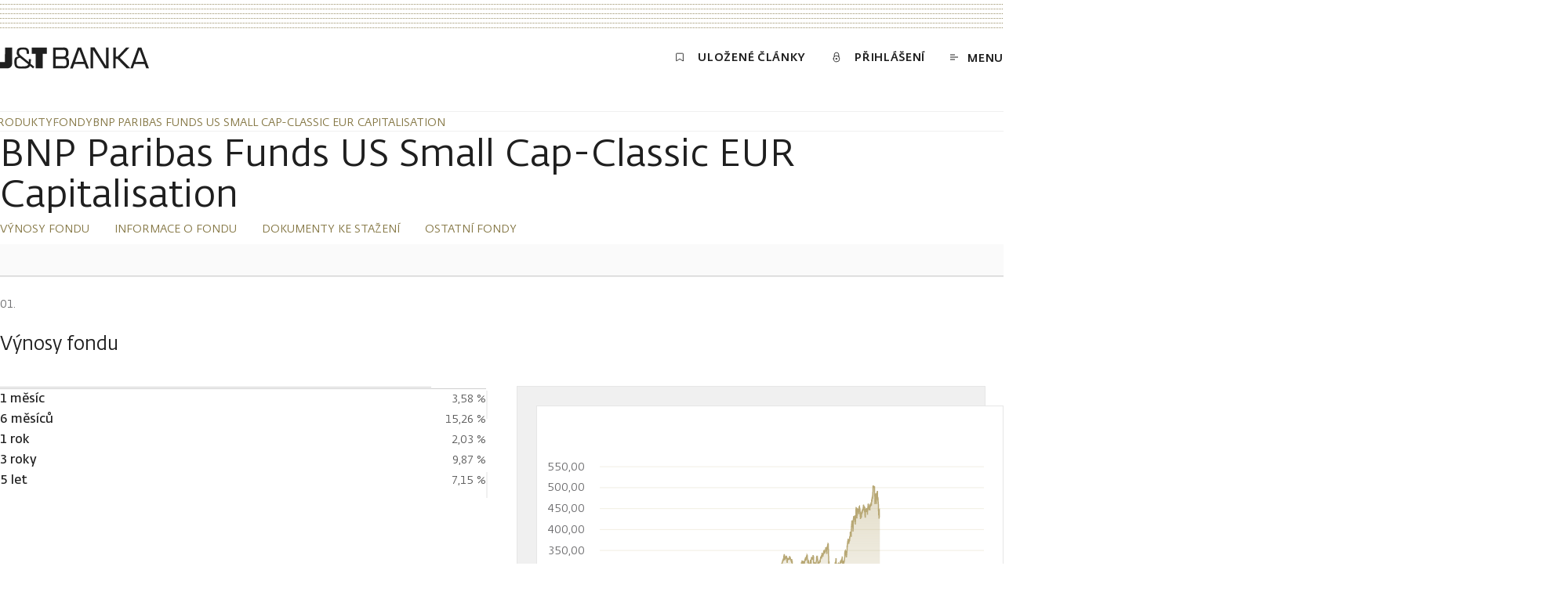

--- FILE ---
content_type: text/html; charset=utf-8
request_url: https://www.jtbank.cz/produkty/fondy/LU0823410724-bnp-paribas-funds-us-small-cap-classic-eur-capitalisation
body_size: 91764
content:
<!DOCTYPE html><html lang="cs"><head><meta charSet="utf-8"/><meta name="viewport" content="width=device-width, initial-scale=1"/><link rel="stylesheet" href="/_next/static/css/2a06941749eba989.css" data-precedence="next"/><link rel="stylesheet" href="/_next/static/css/d1cd7a81e949ac00.css" data-precedence="next"/><link rel="stylesheet" href="/_next/static/css/116a767b8a73907d.css" data-precedence="next"/><link rel="stylesheet" href="/_next/static/css/1ec9771bee0c0351.css" data-precedence="next"/><link rel="stylesheet" href="/_next/static/css/a3ea110538e5b143.css" data-precedence="next"/><link rel="stylesheet" href="/_next/static/css/ca0e9e5201a59935.css" data-precedence="next"/><link rel="stylesheet" href="/_next/static/css/03024b9230b33a11.css" data-precedence="next"/><link rel="stylesheet" href="/_next/static/css/42c3f70b6c1f246d.css" data-precedence="next"/><link rel="stylesheet" href="/_next/static/css/2da458ef7928161e.css" data-precedence="next"/><link rel="stylesheet" href="/_next/static/css/bc370602ff1aae46.css" data-precedence="next"/><link rel="stylesheet" href="/_next/static/css/9a30ced54e136c1a.css" data-precedence="next"/><link rel="stylesheet" href="/_next/static/css/a518cbe7f178eab4.css" data-precedence="next"/><link rel="stylesheet" href="/_next/static/css/07dab8ef965950ee.css" data-precedence="next"/><link rel="stylesheet" href="/_next/static/css/9a9683bdfeba829a.css" data-precedence="next"/><link rel="stylesheet" href="/_next/static/css/1df0e73b116fcc02.css" data-precedence="next"/><link rel="stylesheet" href="/_next/static/css/6985d136f7356a25.css" data-precedence="next"/><link rel="stylesheet" href="/_next/static/css/8d223903dc04b583.css" data-precedence="next"/><link rel="stylesheet" href="/_next/static/css/34b56d8b0e848080.css" data-precedence="next"/><link rel="stylesheet" href="/_next/static/css/629b27bffbd18e23.css" data-precedence="next"/><link rel="stylesheet" href="/_next/static/css/f02b796690e72f76.css" data-precedence="next"/><link rel="stylesheet" href="/_next/static/css/2310a108556c3518.css" data-precedence="next"/><link rel="stylesheet" href="/_next/static/css/6cce7aaadc1baa2e.css" data-precedence="next"/><link rel="stylesheet" href="/_next/static/css/fc182dbff63bc25e.css" data-precedence="next"/><link rel="stylesheet" href="/_next/static/css/84a6e6f7fa2e2e58.css" data-precedence="next"/><link rel="stylesheet" href="/_next/static/css/5129eba1b269756f.css" data-precedence="next"/><link rel="stylesheet" href="/_next/static/css/9ad35f459d23b381.css" data-precedence="next"/><link rel="stylesheet" href="/_next/static/css/bc878692539859c9.css" data-precedence="next"/><link rel="stylesheet" href="/_next/static/css/62c7f2e11ea8e424.css" data-precedence="next"/><link rel="stylesheet" href="/_next/static/css/cdbc5c1eb0ffd8f1.css" data-precedence="next"/><link rel="stylesheet" href="/_next/static/css/3febcf1c8f0dd99a.css" data-precedence="next"/><link rel="stylesheet" href="/_next/static/css/e7108de34f95371f.css" data-precedence="next"/><link rel="stylesheet" href="/_next/static/css/06eeeb1c80ef7fa5.css" data-precedence="next"/><link rel="stylesheet" href="/_next/static/css/b73b175543b22258.css" data-precedence="next"/><link rel="stylesheet" href="/_next/static/css/f8ad3315d67a8d4e.css" data-precedence="next"/><link rel="stylesheet" href="/_next/static/css/88c9ae35e77be55a.css" data-precedence="next"/><link rel="stylesheet" href="/_next/static/css/513e57104ade97d6.css" data-precedence="next"/><link rel="stylesheet" href="/_next/static/css/23f63131b9add357.css" data-precedence="next"/><link rel="stylesheet" href="/_next/static/css/ab81139e0097add0.css" data-precedence="next"/><link rel="stylesheet" href="/_next/static/css/a75e23d2502ffbd4.css" data-precedence="next"/><link rel="stylesheet" href="/_next/static/css/6f4e2b04049b4595.css" data-precedence="next"/><link rel="stylesheet" href="/_next/static/css/e26c7b2864f0edf8.css" data-precedence="next"/><link rel="stylesheet" href="/_next/static/css/76dc01f203cd483c.css" data-precedence="next"/><link rel="stylesheet" href="/_next/static/css/ab84e9a743cb74a7.css" data-precedence="next"/><link rel="preload" as="script" fetchPriority="low" nonce="SqKfCDNBt7Ya52H5HRrIN" href="/_next/static/chunks/webpack-fab262648933ad20.js"/><script src="/_next/static/chunks/1dd3208c-f22c7d1ea7af89da.js" async="" nonce="SqKfCDNBt7Ya52H5HRrIN"></script><script src="/_next/static/chunks/1528-3205e8ce68e7dd2d.js" async="" nonce="SqKfCDNBt7Ya52H5HRrIN"></script><script src="/_next/static/chunks/main-app-2ad0ab27a2f0fab2.js" async="" nonce="SqKfCDNBt7Ya52H5HRrIN"></script><script src="/_next/static/chunks/25c8a87d-023d29bd1de6d434.js" async="" nonce="SqKfCDNBt7Ya52H5HRrIN"></script><script src="/_next/static/chunks/517c6315-d65e5e4fb7e11503.js" async="" nonce="SqKfCDNBt7Ya52H5HRrIN"></script><script src="/_next/static/chunks/5358-8f98ba4f4cff4dcf.js" async="" nonce="SqKfCDNBt7Ya52H5HRrIN"></script><script src="/_next/static/chunks/9360-9fe35f8d43181104.js" async="" nonce="SqKfCDNBt7Ya52H5HRrIN"></script><script src="/_next/static/chunks/6340-d26cbbd6455d88b1.js" async="" nonce="SqKfCDNBt7Ya52H5HRrIN"></script><script src="/_next/static/chunks/7470-91e6cb5539b003a2.js" async="" nonce="SqKfCDNBt7Ya52H5HRrIN"></script><script src="/_next/static/chunks/2714-529f65c7695b1a1d.js" async="" nonce="SqKfCDNBt7Ya52H5HRrIN"></script><script src="/_next/static/chunks/7472-952e8ef6b21066d6.js" async="" nonce="SqKfCDNBt7Ya52H5HRrIN"></script><script src="/_next/static/chunks/1853-58e43a2a79485270.js" async="" nonce="SqKfCDNBt7Ya52H5HRrIN"></script><script src="/_next/static/chunks/8056-9f10163f550d97ff.js" async="" nonce="SqKfCDNBt7Ya52H5HRrIN"></script><script src="/_next/static/chunks/7270-7d44016781c61b0f.js" async="" nonce="SqKfCDNBt7Ya52H5HRrIN"></script><script src="/_next/static/chunks/1055-9b46cc5950dfca23.js" async="" nonce="SqKfCDNBt7Ya52H5HRrIN"></script><script src="/_next/static/chunks/3843-67fc9a7f99e0e294.js" async="" nonce="SqKfCDNBt7Ya52H5HRrIN"></script><script src="/_next/static/chunks/6955-6f62ff90a6ecc6c8.js" async="" nonce="SqKfCDNBt7Ya52H5HRrIN"></script><script src="/_next/static/chunks/8633-1a9588030bde7991.js" async="" nonce="SqKfCDNBt7Ya52H5HRrIN"></script><script src="/_next/static/chunks/3453-8e64ef9e7a25ffcc.js" async="" nonce="SqKfCDNBt7Ya52H5HRrIN"></script><script src="/_next/static/chunks/130-5bf1a34bfe03944d.js" async="" nonce="SqKfCDNBt7Ya52H5HRrIN"></script><script src="/_next/static/chunks/5366-4fbae84004638ce2.js" async="" nonce="SqKfCDNBt7Ya52H5HRrIN"></script><script src="/_next/static/chunks/3530-517015743211992a.js" async="" nonce="SqKfCDNBt7Ya52H5HRrIN"></script><script src="/_next/static/chunks/539-d3e0cab080524de0.js" async="" nonce="SqKfCDNBt7Ya52H5HRrIN"></script><script src="/_next/static/chunks/4575-c4d24f22fd0e0fcb.js" async="" nonce="SqKfCDNBt7Ya52H5HRrIN"></script><script src="/_next/static/chunks/2456-e14ed5a4cdee6f8c.js" async="" nonce="SqKfCDNBt7Ya52H5HRrIN"></script><script src="/_next/static/chunks/5478-0a1354d5f6d2025a.js" async="" nonce="SqKfCDNBt7Ya52H5HRrIN"></script><script src="/_next/static/chunks/743-c6ccec9b19d88617.js" async="" nonce="SqKfCDNBt7Ya52H5HRrIN"></script><script src="/_next/static/chunks/2096-9638b3142671a7be.js" async="" nonce="SqKfCDNBt7Ya52H5HRrIN"></script><script src="/_next/static/chunks/7686-c17b2f60da3a27d1.js" async="" nonce="SqKfCDNBt7Ya52H5HRrIN"></script><script src="/_next/static/chunks/app/%5Blang%5D/produkty/fondy/%5Bslug%5D/page-42101096361c7d88.js" async="" nonce="SqKfCDNBt7Ya52H5HRrIN"></script><script src="/_next/static/chunks/7250-bcb47abdfaaf16a0.js" async="" nonce="SqKfCDNBt7Ya52H5HRrIN"></script><script src="/_next/static/chunks/app/%5Blang%5D/layout-1b76f28b612d1124.js" async="" nonce="SqKfCDNBt7Ya52H5HRrIN"></script><script src="/_next/static/chunks/app/%5Blang%5D/error-b54c70ecfab79a53.js" async="" nonce="SqKfCDNBt7Ya52H5HRrIN"></script><script src="/_next/static/chunks/app/%5Blang%5D/not-found-5c3689d5894589ff.js" async="" nonce="SqKfCDNBt7Ya52H5HRrIN"></script><link rel="preload" href="https://www.jtbank.cz/ui/3i0kl7ueqsrrty12r6k0.js" as="script" nonce="SqKfCDNBt7Ya52H5HRrIN"/><link rel="preload" href="/cookiebar/cookiebar-37ab95dd-initialSettings.js" as="script" nonce="SqKfCDNBt7Ya52H5HRrIN"/><link rel="preload" href="/cookiebar/cookiebar-da367b36-ApploudConsent.js" as="script" nonce="SqKfCDNBt7Ya52H5HRrIN"/><link rel="preload" href="/cookiebar/cookiebar-4b02601f-chunks-vendor.js" as="script" nonce="SqKfCDNBt7Ya52H5HRrIN"/><title>BNP Paribas Funds US Small Cap-Classic EUR Capitalisation | J&amp;T Banka</title><link rel="canonical" href="https://www.jtbank.cz/produkty/fondy/LU0823410724-bnp-paribas-funds-us-small-cap-classic-eur-capitalisation"/><meta name="google-site-verification" content="gmL1-0-bsB7KdU4fkJVOS1hsyNTsVqMymexdA0El_Dg"/><link rel="icon" href="/favicon.ico" type="image/x-icon" sizes="48x48"/><script src="/_next/static/chunks/polyfills-42372ed130431b0a.js" noModule="" nonce="SqKfCDNBt7Ya52H5HRrIN"></script></head><body><!--$--><!--$--><style nonce="SqKfCDNBt7Ya52H5HRrIN">
          #nprogress {
            pointer-events: none;
          }

          #nprogress .bar {
            background: #C9A96C;

            position: fixed;
            z-index: 99999;
            top: 0;
            left: 0;

            width: 100%;
            height: 2px;
          }

          /* Fancy blur effect */
          #nprogress .peg {
            display: block;
            position: absolute;
            right: 0px;
            width: 100px;
            height: 100%;
            box-shadow: 0 0 10px #C9A96C, 0 0 5px #C9A96C;
            opacity: 1.0;

            -webkit-transform: rotate(3deg) translate(0px, -4px);
                -ms-transform: rotate(3deg) translate(0px, -4px);
                    transform: rotate(3deg) translate(0px, -4px);
          }

          /* Remove these to get rid of the spinner */
          #nprogress .spinner {
            display: block;
            position: fixed;
            z-index: 1031;
            top: 15px;
            right: 15px;
          }

          #nprogress .spinner-icon {
            width: 18px;
            height: 18px;
            box-sizing: border-box;

            border: solid 2px transparent;
            border-top-color: #C9A96C;
            border-left-color: #C9A96C;
            border-radius: 50%;

            -webkit-animation: nprogress-spinner 400ms linear infinite;
                    animation: nprogress-spinner 400ms linear infinite;
          }

          .nprogress-custom-parent {
            overflow: hidden;
            position: relative;
          }

          .nprogress-custom-parent #nprogress .spinner,
          .nprogress-custom-parent #nprogress .bar {
            position: absolute;
          }

          @-webkit-keyframes nprogress-spinner {
            0%   { -webkit-transform: rotate(0deg); }
            100% { -webkit-transform: rotate(360deg); }
          }
          @keyframes nprogress-spinner {
            0%   { transform: rotate(0deg); }
            100% { transform: rotate(360deg); }
          }
        </style><!--/$--><!--/$--><div class="layout relative"><div class="page__container top-decoration-wrapper"><div class="top-decoration dotted-background"></div></div><div><div id="header" class="header"><div class="header__nav"><div class="page__container"><div class="relative"><div class="header__menu-row"><a class="header__logo expand-hitbox homepage-link" aria-label="Domů" href="/"><svg class="svg logo" viewBox="0 0 190 28" xmlns="http://www.w3.org/2000/svg" fill="currentColor"><path d="M40.412 8.647h5.124V27.25h9.006V8.647h5.1V.687h-19.23v7.96zM6.318 19.29H0v7.96h9.19a9.69 9.69 0 001.24 0 5.861 5.861 0 003.53-1.9 5.845 5.845 0 001.479-3.72V.685H6.433l-.115 18.605zm33.13-1.652V15.55H36.69V19.153l-10.545-8.557a3.97 3.97 0 01-1.86-3.716c0-3.487 2.297-3.601 5.145-3.601 3.975 0 4.458.665 4.595 4.037v1.445h3.01V7.316c0-5.597-2.688-6.698-7.513-6.698-5.215 0-8.156 1.032-8.156 6.262a5.406 5.406 0 002.298 5.253c-3.4.94-5.422.78-5.422 7.203 0 8.282 4.204 8.259 10.109 8.259 4.25 0 8.385 0 9.902-3.464l3.951 3.234 1.632-2.087-4.825-3.808c.234-1.225.342-2.47.322-3.716l.114-.115zM28.35 24.934c-6.272 0-7.1-.39-7.1-5.552 0-4.22.391-4.748 4.297-5.643l10.407 8.327c-.643 2.914-4.732 2.661-7.581 2.661l-.023.207zm55.943-11.677c2.504-.963 3.056-2.867 3.056-5.528a8.477 8.477 0 00-1.241-5.276A5.882 5.882 0 0081.1.64H67.637v26.61h14.13a5.89 5.89 0 004.893-1.95 8.753 8.753 0 001.448-5.529c0-3.12-.529-5.712-3.814-6.469v-.046zM70.9 3.715h8.822c3.124 0 4.32.298 4.365 3.785 0 4.083-1.126 4.725-4.595 4.771H70.97l-.07-8.556zm9.19 20.645H70.9v-9.176h9.902c3.676 0 4.066 1.606 4.09 5.024 0 3.969-1.425 4.221-4.596 4.267l-.207-.115zm19-23.536l-9.696 26.564h3.423l2.045-5.574h13.096l2.067 5.574h3.378L103.478.824H99.09zm-3.332 18.352l5.468-15.461 5.675 15.254-11.143.207zM180.351.824h-4.411l-9.627 26.404-13.463-13.535L165.027.824h-4.297l-10.729 11.47h-2.297V.824h-3.263v26.427h2.987V15.184h2.298l12.038 12.158h7.628l2.045-5.574h13.095l2.068 5.574h3.4L180.351.824zm-7.72 18.352l5.468-15.461 5.652 15.254-11.12.207zm-37.379 5.184L120.686.595h-5.147V27.25h3.263V3.715l14.635 23.582h5.077V.687h-3.262V24.36z"></path></svg></a><nav class="header__content" aria-label="Menu"><a class="header__link animated-button animated-button--small expand-hitbox text--uppercase typo--c-title" href="/clanky/seznam-cetby"><span class="icon-text icon-text--middle"><svg xmlns="http://www.w3.org/2000/svg" viewBox="0 0 16 16" class="svg"><path d="M13,13.25c0,.27-.24,.33-.54,.14l-4.46-2.83-4.46,2.83c-.3,.19-.54,.13-.54-.14V2.99c0-.13,.08-.25,.23-.35,.14-.09,.34-.14,.54-.14H12.23c.2,0,.4,.05,.54,.14,.14,.09,.23,.22,.23,.35V13.25Z" fill="none" stroke="currentColor" stroke-linecap="round" stroke-linejoin="round"></path></svg><span class="header__link-text text--demi text--uppercase">Uložené články</span></span></a><a class="header__link text--uppercase eportal-link animated-button animated-button--small typo--c-title expand-hitbox" href="/migrace"><span class="icon-text icon-text--middle"><svg xmlns="http://www.w3.org/2000/svg" viewBox="0 0 16 16" width="16px" height="16px" class="eportal-link__svg svg"><path fill="none" d="M3.62,10.33A4.38,4.38,0,1,0,8,6,4.38,4.38,0,0,0,3.62,10.33Zm3.5,0a.88.88,0,1,0,1.75,0,.88.88,0,0,0-1.75,0Zm4.09-3V4.5a3.21,3.21,0,0,0-6.42,0V7.36" stroke="currentColor" stroke-linecap="round" stroke-linejoin="round"></path></svg><span class="eportal-link__text text--demi">Přihlášení</span></span></a><button class="header__menu-toggle animated-button animated-button--small animated-button--reversed expand-hitbox text--uppercase typo--c-title"><span class="icon-text icon-text--middle"><svg class="svg svg--outline header__menu-icon" xmlns="http://www.w3.org/2000/svg" viewBox="-292 417.9 10 7" fill="none" stroke="currentColor"><path vector-effect="non-scaling-stroke" d="M-292 418.4h6M-292 424.4h6M-292 421.4h10"></path></svg><span class="header__menu-toggle-text text--demi">Menu</span></span></button></nav></div><div class="header__progress header__progress--visible progress-bar"><hr class="progress-bar__separator separator"/><div class="progress-bar__bar"></div></div></div></div></div></div></div><main class="fund-detail page nav-padding"><hr class="separator"/><div class="page__container"><div class="breadcrumbs-spacer horizontal-scroll"><div class=""><div class="horizontal-scroll__content"><nav aria-label="Breadcrumb"><ul class="breadcrumbs"><li class="breadcrumbs__item"><a class="breadcrumbs__link typo--c text--uppercase" href="/produkty"><span class="link">Produkty</span></a></li><li class="breadcrumbs__item"><svg xmlns="http://www.w3.org/2000/svg" viewBox="0 0 16 16" width="16px" height="16px" fill="none" class="breadcrumbs__chevron" role="presentation"><path d="M4.5,15l7-7-7-7" stroke="currentColor"></path></svg><a class="breadcrumbs__link typo--c text--uppercase" href="/produkty/fondy"><span class="link">Fondy</span></a></li><li class="breadcrumbs__item"><svg xmlns="http://www.w3.org/2000/svg" viewBox="0 0 16 16" width="16px" height="16px" fill="none" class="breadcrumbs__chevron" role="presentation"><path d="M4.5,15l7-7-7-7" stroke="currentColor"></path></svg><a class="breadcrumbs__link typo--c text--uppercase" aria-current="page" href="/produkty/fondy/LU0823410724-bnp-paribas-funds-us-small-cap-classic-eur-capitalisation"><span class="link">BNP Paribas Funds US Small Cap-Classic EUR Capitalisation</span></a></li></ul></nav></div></div></div><hr class="separator"/><h1 class="fund-detail__title typo--h1">BNP Paribas Funds US Small Cap-Classic EUR Capitalisation</h1></div><div><nav class="page-navigation"><div class="page-navigation__container page__container page-navigation__container--empty"><div><div><div class="page-navigation__inner page-navigation__inner--top"><div class="page-navigation__horizontal-scroll horizontal-scroll"><div class=""><div class="horizontal-scroll__content"><ul class="page-navigation__list"><li class="page-navigation__item typo--c"><a class="page-navigation__link link text--uppercase text--trim-accent" arial-label="Výnosy fondu - odkaz na kotvu na stránce" href="#vykonnost-fondu">Výnosy fondu</a></li><li class="page-navigation__item typo--c"><a class="page-navigation__link link text--uppercase text--trim-accent" arial-label="Informace o fondu - odkaz na kotvu na stránce" href="#informace-o-fondu">Informace o fondu</a></li><li class="page-navigation__item typo--c"><a class="page-navigation__link link text--uppercase text--trim-accent" arial-label="Dokumenty ke stažení - odkaz na kotvu na stránce" href="#dokumenty">Dokumenty ke stažení</a></li><li class="page-navigation__item typo--c"><a class="page-navigation__link link text--uppercase text--trim-accent" arial-label="Ostatní fondy - odkaz na kotvu na stránce" href="#nejprodavanejsi-fondy">Ostatní fondy</a></li></ul></div></div></div></div></div></div></div><div class="page__container"><div class="page-navigation__border"></div></div></nav><div class="page__container"><section id="vykonnost-fondu" class="fund-detail__section fund-detail__section--accent page-section" tabindex="-1"><hr class="page-section__separator separator"/><header class="page-section__header"><div class="page-section__header-inner"><div><span class="section-counter"></span><h2 id="fundDetailHeadingPerformance" class="page-section__heading typo--h4 text--bodycopy">Výnosy fondu</h2></div><div class="page-section__controls"></div></div></header><div class="page-section__content"><div class="fund-detail__grid"><div class="fund-detail__column"><div class="fund-detail__table-wrapper"><table aria-labelledby="fundDetailHeadingPerformance" class="product-details-table product-details-table--numbers"><tbody><tr><th scope="row" class="typo--b">1 měsíc</th><td class="typo--c">3,58 %</td></tr><tr><th scope="row" class="typo--b">6 měsíců</th><td class="typo--c">15,26 %</td></tr><tr><th scope="row" class="typo--b">1 rok</th><td class="typo--c">2,03 %</td></tr><tr><th scope="row" class="typo--b">3 roky</th><td class="typo--c">9,87 %</td></tr><tr><th scope="row" class="typo--b">5 let</th><td class="typo--c">7,15 %</td></tr></tbody></table></div></div><div class="fund-detail__column"><div class="fund-detail__chart-container"><div class="fund-detail__chart-panel fund-value-chart"><svg class="fund-value-chart__chart text--subtle"></svg><div class="chart-cursor chart-cursor--invisible"><div class="chart-cursor__dot"></div></div></div></div></div></div></div></section><section id="informace-o-fondu" class="fund-detail__section page-section page-section--no-heading" tabindex="-1"><hr class="page-section__separator separator"/><header class="page-section__header"><div class="page-section__header-inner"><div><span class="section-counter"></span></div><div class="page-section__controls"></div></div></header><div class="page-section__content"><div class="fund-detail__section-inner"><div class="fund-detail__grid"><div class="fund-detail__column"><h2 id="fundDetailHeadingBasicInformation" class="fund-detail__heading typo--h4">Základní údaje</h2><div class="fund-detail__table-wrapper"><table class="product-details-table" aria-labelledby="fundDetailHeadingBasicInformation"><tbody><tr><th scope="row" class="typo--b">Investiční společnost</th><td class="typo--c">BNP Paribas Parvest</td></tr><tr><th scope="row" class="typo--b">Název fondu</th><td class="typo--c">BNP Paribas Funds US Small Cap-Classic EUR Capitalisation</td></tr><tr><th scope="row" class="typo--b">Typ fondu</th><td class="typo--c">Akciové</td></tr><tr><th scope="row" class="typo--b">ISIN</th><td class="typo--c">LU0823410724</td></tr><tr><th scope="row" class="typo--b">Poslední jednotková cena (k 22. 1. 2026)</th><td class="typo--c">581,2900 EUR</td></tr></tbody></table></div></div><div class="fund-detail__column"><h2 id="fundDetailHeadingTargetMarkets" class="fund-detail__heading typo--h4">Cílové trhy</h2><div class="fund-detail__table-wrapper"><table class="product-details-table" aria-labelledby="fundDetailHeadingTargetMarkets"><tbody><tr><th scope="row" class="typo--b">Kategorie klienta</th><td class="typo--c">Neprofesionální investor, Profesionální investor, Způsobilá protistrana</td></tr><tr><th scope="row" class="typo--b">Znalosti a zkušenosti</th><td class="typo--c">Základní investor, Informovaný investor, Zkušený investor</td></tr><tr><th scope="row" class="typo--b">Investiční horizont v letech</th><td class="typo--c">5</td></tr><tr><th scope="row" class="typo--b">Investiční cíl</th><td class="typo--c">Kombinace ochrana i růst</td></tr><tr><th scope="row" class="typo--b">Schopnost nést ztráty</th><td class="typo--c">Ano</td></tr><tr><th scope="row" class="typo--b">Tolerance rizika dle SRI/SRRI</th><td class="typo--c">6</td></tr></tbody></table></div></div></div></div></div></section><section id="dokumenty" class="fund-detail__section page-section" tabindex="-1"><hr class="page-section__separator separator"/><header class="page-section__header"><div class="page-section__header-inner"><div><span class="section-counter"></span><h2 class="page-section__heading typo--h4 text--bodycopy">Dokumenty ke stažení</h2></div><div class="page-section__controls"></div></div></header><div class="page-section__content"><ul class="fund-detail__downloads universal-asset-list list"><li class="list__item"><a href="https://api.bnpparibas-am.com/push-raw/doc-permalink/13053__KID_PRIIPS__CZE__SHARE__IP_CZ-FSE__CZE__---" target="_blank" rel="nofollow" class="universal-asset-list__link typo--b"><span class="universal-asset-list__name">Klíčové informace pro investory</span></a></li><li class="list__item"><a href="https://api.bnpparibas-am.com/push-raw/doc-permalink/106__FP__ENG__UMBRELLA__IP_CZ-FSE__CZE__---" target="_blank" rel="nofollow" class="universal-asset-list__link typo--b"><span class="universal-asset-list__name">Prospekt</span></a></li><li class="list__item"><a href="/investicni-sluzby/informacni-dokumenty" target="_blank" rel="nofollow" class="universal-asset-list__link typo--b"><span class="universal-asset-list__name">Informační dokumenty</span></a></li></ul></div></section><section id="nejprodavanejsi-fondy" class="fund-detail__section page-section" tabindex="-1"><hr class="page-section__separator separator"/><header class="page-section__header"><div class="page-section__header-inner"><div><span class="section-counter"></span><h2 class="page-section__heading typo--h4 text--bodycopy">Ostatní fondy, do kterých můžete investovat</h2></div><div class="page-section__controls"></div></div></header><div class="page-section__content"><div class="funds"><form class="funds__filters formulate-form"><div class="funds__filter-inputs"><div data-classification="selectbox" data-type="selectbox" class="formulate-input" data-has-errors="false" data-is-showing-errors="false" data-has-value="false"><div class="formulate-input-wrapper"><span class="formulate-input-label formulate-input-label--before" id=":R1arrjtttqspcva:-label">Typ fondu</span><div data-type="selectbox" class=" formulate-input-element formulate-input-element--selectbox"><style data-emotion="jt-bank b62m3t-container" nonce="SqKfCDNBt7Ya52H5HRrIN">.jt-bank-b62m3t-container{position:relative;box-sizing:border-box;}</style><div class="selectbox jt-bank-b62m3t-container"><style data-emotion="jt-bank 7pg0cj-a11yText" nonce="SqKfCDNBt7Ya52H5HRrIN">.jt-bank-7pg0cj-a11yText{z-index:9999;border:0;clip:rect(1px, 1px, 1px, 1px);height:1px;width:1px;position:absolute;overflow:hidden;padding:0;white-space:nowrap;}</style><span id="react-select-72509-live-region" class="jt-bank-7pg0cj-a11yText"></span><span aria-live="polite" aria-atomic="false" aria-relevant="additions text" role="log" class="jt-bank-7pg0cj-a11yText"></span><div role="combobox" aria-expanded="false" aria-controls="selectbox-options-list" aria-haspopup="listbox" tabindex="-1"><style data-emotion="jt-bank hlgwow" nonce="SqKfCDNBt7Ya52H5HRrIN">.jt-bank-hlgwow{-webkit-align-items:center;-webkit-box-align:center;-ms-flex-align:center;align-items:center;display:grid;-webkit-flex:1;-ms-flex:1;flex:1;-webkit-box-flex-wrap:wrap;-webkit-flex-wrap:wrap;-ms-flex-wrap:wrap;flex-wrap:wrap;-webkit-overflow-scrolling:touch;position:relative;overflow:hidden;padding:2px 8px;box-sizing:border-box;}</style><div class="selectbox__value-container jt-bank-hlgwow"><style data-emotion="jt-bank 1jqq78o-placeholder" nonce="SqKfCDNBt7Ya52H5HRrIN">.jt-bank-1jqq78o-placeholder{grid-area:1/1/2/3;color:hsl(0, 0%, 50%);margin-left:2px;margin-right:2px;box-sizing:border-box;}</style><div class="selectbox__placeholder jt-bank-1jqq78o-placeholder" id="react-select-72509-placeholder">Vyberte</div><style data-emotion="jt-bank 1hac4vs-dummyInput" nonce="SqKfCDNBt7Ya52H5HRrIN">.jt-bank-1hac4vs-dummyInput{background:0;border:0;caret-color:transparent;font-size:inherit;grid-area:1/1/2/3;outline:0;padding:0;width:1px;color:transparent;left:-100px;opacity:0;position:relative;-webkit-transform:scale(.01);-moz-transform:scale(.01);-ms-transform:scale(.01);transform:scale(.01);}</style><input id="react-select-72509-input" tabindex="0" inputMode="none" aria-autocomplete="list" aria-expanded="false" aria-haspopup="true" aria-labelledby=":R1arrjtttqspcva:-label" role="combobox" aria-activedescendant="" aria-readonly="true" aria-describedby="react-select-72509-placeholder" class="jt-bank-1hac4vs-dummyInput" value=""/></div><style data-emotion="jt-bank 1wy0on6" nonce="SqKfCDNBt7Ya52H5HRrIN">.jt-bank-1wy0on6{-webkit-align-items:center;-webkit-box-align:center;-ms-flex-align:center;align-items:center;-webkit-align-self:stretch;-ms-flex-item-align:stretch;align-self:stretch;display:-webkit-box;display:-webkit-flex;display:-ms-flexbox;display:flex;-webkit-flex-shrink:0;-ms-flex-negative:0;flex-shrink:0;box-sizing:border-box;}</style><div class="selectbox__indicators jt-bank-1wy0on6"><svg class="svg svg--outline selectbox__dropdown-icon text--soft" fill="none" stroke="currentColor" xmlns="http://www.w3.org/2000/svg" viewBox="-289 412.9 16 16"><path d="M-285 419.3l4 4 4-4" stroke-linecap="round" stroke-linejoin="round"></path></svg></div></div></div></div></div></div><div data-classification="selectbox" data-type="selectbox" class="formulate-input" data-has-errors="false" data-is-showing-errors="false" data-has-value="false"><div class="formulate-input-wrapper"><span class="formulate-input-label formulate-input-label--before" id=":R2arrjtttqspcva:-label">Měna</span><div data-type="selectbox" class=" formulate-input-element formulate-input-element--selectbox"><style data-emotion="jt-bank b62m3t-container" nonce="SqKfCDNBt7Ya52H5HRrIN">.jt-bank-b62m3t-container{position:relative;box-sizing:border-box;}</style><div class="selectbox jt-bank-b62m3t-container"><style data-emotion="jt-bank 7pg0cj-a11yText" nonce="SqKfCDNBt7Ya52H5HRrIN">.jt-bank-7pg0cj-a11yText{z-index:9999;border:0;clip:rect(1px, 1px, 1px, 1px);height:1px;width:1px;position:absolute;overflow:hidden;padding:0;white-space:nowrap;}</style><span id="react-select-72510-live-region" class="jt-bank-7pg0cj-a11yText"></span><span aria-live="polite" aria-atomic="false" aria-relevant="additions text" role="log" class="jt-bank-7pg0cj-a11yText"></span><div role="combobox" aria-expanded="false" aria-controls="selectbox-options-list" aria-haspopup="listbox" tabindex="-1"><style data-emotion="jt-bank hlgwow" nonce="SqKfCDNBt7Ya52H5HRrIN">.jt-bank-hlgwow{-webkit-align-items:center;-webkit-box-align:center;-ms-flex-align:center;align-items:center;display:grid;-webkit-flex:1;-ms-flex:1;flex:1;-webkit-box-flex-wrap:wrap;-webkit-flex-wrap:wrap;-ms-flex-wrap:wrap;flex-wrap:wrap;-webkit-overflow-scrolling:touch;position:relative;overflow:hidden;padding:2px 8px;box-sizing:border-box;}</style><div class="selectbox__value-container jt-bank-hlgwow"><style data-emotion="jt-bank 1jqq78o-placeholder" nonce="SqKfCDNBt7Ya52H5HRrIN">.jt-bank-1jqq78o-placeholder{grid-area:1/1/2/3;color:hsl(0, 0%, 50%);margin-left:2px;margin-right:2px;box-sizing:border-box;}</style><div class="selectbox__placeholder jt-bank-1jqq78o-placeholder" id="react-select-72510-placeholder">Vyberte</div><style data-emotion="jt-bank 1hac4vs-dummyInput" nonce="SqKfCDNBt7Ya52H5HRrIN">.jt-bank-1hac4vs-dummyInput{background:0;border:0;caret-color:transparent;font-size:inherit;grid-area:1/1/2/3;outline:0;padding:0;width:1px;color:transparent;left:-100px;opacity:0;position:relative;-webkit-transform:scale(.01);-moz-transform:scale(.01);-ms-transform:scale(.01);transform:scale(.01);}</style><input id="react-select-72510-input" tabindex="0" inputMode="none" aria-autocomplete="list" aria-expanded="false" aria-haspopup="true" aria-labelledby=":R2arrjtttqspcva:-label" role="combobox" aria-activedescendant="" aria-readonly="true" aria-describedby="react-select-72510-placeholder" class="jt-bank-1hac4vs-dummyInput" value=""/></div><style data-emotion="jt-bank 1wy0on6" nonce="SqKfCDNBt7Ya52H5HRrIN">.jt-bank-1wy0on6{-webkit-align-items:center;-webkit-box-align:center;-ms-flex-align:center;align-items:center;-webkit-align-self:stretch;-ms-flex-item-align:stretch;align-self:stretch;display:-webkit-box;display:-webkit-flex;display:-ms-flexbox;display:flex;-webkit-flex-shrink:0;-ms-flex-negative:0;flex-shrink:0;box-sizing:border-box;}</style><div class="selectbox__indicators jt-bank-1wy0on6"><svg class="svg svg--outline selectbox__dropdown-icon text--soft" fill="none" stroke="currentColor" xmlns="http://www.w3.org/2000/svg" viewBox="-289 412.9 16 16"><path d="M-285 419.3l4 4 4-4" stroke-linecap="round" stroke-linejoin="round"></path></svg></div></div></div></div></div></div><div data-classification="selectbox" data-type="selectbox" class="formulate-input" data-has-errors="false" data-is-showing-errors="false" data-has-value="false"><div class="formulate-input-wrapper"><span class="formulate-input-label formulate-input-label--before" id=":R3arrjtttqspcva:-label">Investiční společnost</span><div data-type="selectbox" class=" formulate-input-element formulate-input-element--selectbox"><style data-emotion="jt-bank b62m3t-container" nonce="SqKfCDNBt7Ya52H5HRrIN">.jt-bank-b62m3t-container{position:relative;box-sizing:border-box;}</style><div class="selectbox jt-bank-b62m3t-container"><style data-emotion="jt-bank 7pg0cj-a11yText" nonce="SqKfCDNBt7Ya52H5HRrIN">.jt-bank-7pg0cj-a11yText{z-index:9999;border:0;clip:rect(1px, 1px, 1px, 1px);height:1px;width:1px;position:absolute;overflow:hidden;padding:0;white-space:nowrap;}</style><span id="react-select-72511-live-region" class="jt-bank-7pg0cj-a11yText"></span><span aria-live="polite" aria-atomic="false" aria-relevant="additions text" role="log" class="jt-bank-7pg0cj-a11yText"></span><div role="combobox" aria-expanded="false" aria-controls="selectbox-options-list" aria-haspopup="listbox" tabindex="-1"><style data-emotion="jt-bank hlgwow" nonce="SqKfCDNBt7Ya52H5HRrIN">.jt-bank-hlgwow{-webkit-align-items:center;-webkit-box-align:center;-ms-flex-align:center;align-items:center;display:grid;-webkit-flex:1;-ms-flex:1;flex:1;-webkit-box-flex-wrap:wrap;-webkit-flex-wrap:wrap;-ms-flex-wrap:wrap;flex-wrap:wrap;-webkit-overflow-scrolling:touch;position:relative;overflow:hidden;padding:2px 8px;box-sizing:border-box;}</style><div class="selectbox__value-container jt-bank-hlgwow"><style data-emotion="jt-bank 1jqq78o-placeholder" nonce="SqKfCDNBt7Ya52H5HRrIN">.jt-bank-1jqq78o-placeholder{grid-area:1/1/2/3;color:hsl(0, 0%, 50%);margin-left:2px;margin-right:2px;box-sizing:border-box;}</style><div class="selectbox__placeholder jt-bank-1jqq78o-placeholder" id="react-select-72511-placeholder">Vyberte</div><style data-emotion="jt-bank 1hac4vs-dummyInput" nonce="SqKfCDNBt7Ya52H5HRrIN">.jt-bank-1hac4vs-dummyInput{background:0;border:0;caret-color:transparent;font-size:inherit;grid-area:1/1/2/3;outline:0;padding:0;width:1px;color:transparent;left:-100px;opacity:0;position:relative;-webkit-transform:scale(.01);-moz-transform:scale(.01);-ms-transform:scale(.01);transform:scale(.01);}</style><input id="react-select-72511-input" tabindex="0" inputMode="none" aria-autocomplete="list" aria-expanded="false" aria-haspopup="true" aria-labelledby=":R3arrjtttqspcva:-label" role="combobox" aria-activedescendant="" aria-readonly="true" aria-describedby="react-select-72511-placeholder" class="jt-bank-1hac4vs-dummyInput" value=""/></div><style data-emotion="jt-bank 1wy0on6" nonce="SqKfCDNBt7Ya52H5HRrIN">.jt-bank-1wy0on6{-webkit-align-items:center;-webkit-box-align:center;-ms-flex-align:center;align-items:center;-webkit-align-self:stretch;-ms-flex-item-align:stretch;align-self:stretch;display:-webkit-box;display:-webkit-flex;display:-ms-flexbox;display:flex;-webkit-flex-shrink:0;-ms-flex-negative:0;flex-shrink:0;box-sizing:border-box;}</style><div class="selectbox__indicators jt-bank-1wy0on6"><svg class="svg svg--outline selectbox__dropdown-icon text--soft" fill="none" stroke="currentColor" xmlns="http://www.w3.org/2000/svg" viewBox="-289 412.9 16 16"><path d="M-285 419.3l4 4 4-4" stroke-linecap="round" stroke-linejoin="round"></path></svg></div></div></div></div></div></div><div data-classification="text" data-type="search" class="funds__filter funds__filter--search formulate-input" data-has-errors="false" data-is-showing-errors="false" data-has-value="false"><div class="formulate-input-wrapper"><label id="formulate--produkty-fondy-kvalifikovanych-investoru-4_label" for="formulate--produkty-fondy-kvalifikovanych-investoru-4" class="formulate-input-label formulate-input-label--before">Hledat</label><div data-type="search" class=" formulate-input-element formulate-input-element--search"><input type="search" placeholder="HLEDAT" aria-label="HLEDAT" id="formulate--produkty-fondy-kvalifikovanych-investoru-4" tabindex="0"/><svg class="svg svg--outline funds__search-icon" xmlns="http://www.w3.org/2000/svg" viewBox="-3 4 16 16" fill="none" stroke="currentColor"><path vector-effect="non-scaling-stroke" d="M12.2 19.2 8 15M3.8 4.8c-3.3 0-6 2.7-6 6s2.7 6 6 6 6-2.7 6-6-2.7-6-6-6z" stroke-linecap="round"></path></svg></div></div></div></div><div class="funds__filter-radios"><div data-classification="group" data-type="radio" class="radios radios"><fieldset class="formulate-input-wrapper" aria-labelledby="formulate--produkty-fondy-5_label"><legend id="formulate--produkty-fondy-5_label" class="formulate-input-label formulate-input-label--before">Výnosnost</legend><div class="formulate-input-element formulate-input-element--group formulate-input-group"><div data-classification="box" data-type="radio" data-has-value="false"><div class="formulate-input-wrapper "><div data-type="radio" class="formulate-input-elements formulate-input-element--radio"><input type="radio" id="revenueKey0" name="revenueKey" value="revenue1M"/><span class="formulate-input-element-decorator"></span></div><label for="revenueKey0" class="formulate-input-label formulate-input-label--after">1 měsíc</label></div></div><div data-classification="box" data-type="radio" data-has-value="false"><div class="formulate-input-wrapper "><div data-type="radio" class="formulate-input-elements formulate-input-element--radio"><input type="radio" id="revenueKey1" name="revenueKey" value="revenue6M"/><span class="formulate-input-element-decorator"></span></div><label for="revenueKey1" class="formulate-input-label formulate-input-label--after">6 měsíců</label></div></div><div data-classification="box" data-type="radio" data-has-value="true"><div class="formulate-input-wrapper "><div data-type="radio" class="formulate-input-elements formulate-input-element--radio"><input type="radio" id="revenueKey2" name="revenueKey" checked="" value="revenue1Y"/><span class="formulate-input-element-decorator"></span></div><label for="revenueKey2" class="formulate-input-label formulate-input-label--after">1 rok</label></div></div><div data-classification="box" data-type="radio" data-has-value="false"><div class="formulate-input-wrapper "><div data-type="radio" class="formulate-input-elements formulate-input-element--radio"><input type="radio" id="revenueKey3" name="revenueKey" value="revenue3Y"/><span class="formulate-input-element-decorator"></span></div><label for="revenueKey3" class="formulate-input-label formulate-input-label--after">3 roky</label></div></div><div data-classification="box" data-type="radio" data-has-value="false"><div class="formulate-input-wrapper "><div data-type="radio" class="formulate-input-elements formulate-input-element--radio"><input type="radio" id="revenueKey4" name="revenueKey" value="revenue5Y"/><span class="formulate-input-element-decorator"></span></div><label for="revenueKey4" class="formulate-input-label formulate-input-label--after">5 let</label></div></div></div></fieldset></div></div><div data-classification="button" data-type="submit" class="funds__filter funds__filter--submit formulate-input" data-has-errors="false" data-is-showing-errors="false" data-has-value="false"><div class="formulate-input-wrapper"><div data-type="submit" class=" formulate-input-element formulate-input-element--submit"><button type="submit" id="formulate--produkty-fondy-11" tabindex="0" name="Filtrovat"><span class="formulate-input-element--submit--label">Filtrovat</span></button></div></div></div></form><div class="paginate"><p class="funds__list-message typo--b">Zvoleným parametrům nevyhovuje žádný fond, změňte, prosím, nastavení filtru.</p></div></div></div></section><section class="fund-detail__section lead lead--intro page-section page-section--no-heading" tabindex="-1"><header class="page-section__header"><div class="page-section__header-inner"><div><span class="section-counter"></span></div><div class="page-section__controls"></div></div></header><div class="page-section__content"><h2 class="lead__heading text--uppercase lead__heading--sm">Vše<br/>začíná<br/>potkáním.</h2><div class="lead__grid"><div class="lead__grid-cell lead__grid-cell--header"><h2 class="lead__heading text--uppercase lead__heading--lg">Vše<br/>začíná<br/>potkáním.</h2></div><div class="lead__grid-cell lead__grid-cell--form"><div class="smooth-switcher"><div class="lead__switcher"><div class="lead__step-header"></div><div class="lead__intro"><button class="lead__intro-btn">Chci zhodnotit majetek<span><svg class="svg svg--outline" viewBox="0 0 21 17" fill="none" stroke="currentColor" xmlns="http://www.w3.org/2000/svg" height="1em" width="1em"><path vector-effect="non-scaling-stroke" d="M20 8.5H0M12 .5l8 8-8 8"></path></svg></span></button><button class="lead__intro-btn">Chci zafinancovat projekt<span><svg class="svg svg--outline" viewBox="0 0 21 17" fill="none" stroke="currentColor" xmlns="http://www.w3.org/2000/svg" height="1em" width="1em"><path vector-effect="non-scaling-stroke" d="M20 8.5H0M12 .5l8 8-8 8"></path></svg></span></button></div></div></div></div></div></div></section><section class="fund-detail__section disclaimer page-section" tabindex="-1"><hr class="page-section__separator separator"/><header class="page-section__header"><div class="page-section__header-inner"><h2 class="page-section__heading typo--c-title text--uppercase text--bodycopy"><span class="disclaimer__heading">Upozornění</span></h2><div class="page-section__controls"></div></div></header><div class="page-section__content"><div><div class="article-text-block"><div class="typo--c rich-text"><p class="rich-text--html">Sdělení není návrhem J&amp;T BANKY, a. s., (dále též „Banka“) k uzavření smlouvy. S investičními nástroji je spojeno riziko kolísání aktuální hodnoty investované částky a není zaručena její návratnost. Výnosy jsou uváděny v hrubých hodnotách. Sdělení obsahuje informace o výkonnosti v minulosti, která není spolehlivým ukazatelem budoucích výsledků. Pro získání čistých hodnot výnosů musí investor zohlednit poplatky účtované Bankou dle platného ceníku a případné zdanění, které závisí na osobních poměrech investora a může se měnit. Banka upozorňuje investory s jinou domácí měnou, že výnosnost může v důsledku kolísání devizových kurzů stoupat nebo klesat. Sdělení má pouze informativní charakter, nenahrazuje statut fondu nebo sdělení klíčových informací (KIID). Banka upozorňuje, že v rámci sdělení nebyl zohledněn cílový trh – můžete se nacházet mimo cílový trh, či dokonce v negativním cílovém trhu uvedených investičních nástrojů.</p><p class="rich-text--html">Banka touto cestou informuje potenciální investory, že tvůrcem některých investičních nástrojů může být dceřiná společnost Banky, a proto má Banka finanční prospěch z distribuce tohoto investičního nástroje. Banka může tedy mít zájem podpořit prodej tohoto investičního nástroje namísto obdobných produktů vytvořených třetími osobami.</p>
<p class="rich-text--html">Sdělení může obsahovat informace týkající se investičních nástrojů nebo emitentů, u kterých má Banka nebo jiný subjekt ze skupiny JTFG, který se podílí na přípravě tohoto sdělení, své vlastní zájmy, zejména má přímou či nepřímou účast na těchto subjektech nebo provádí operace s investičními nástroji týkajícími se těchto subjektů. Obecné informace o pobídkách ve vztahu k poskytování investičních služeb Bankou jsou zveřejněny <a href="/investicni-sluzby/informacni-dokumenty">zde</a>.</p></div></div></div></div></section></div></div></main><div id="modal-root"></div><footer class="footer"><div class="page__container"><div class="footer__grid"><span class="footer__copyright typo--c text--soft">© J&amp;T BANKA, a.s. 2026</span><ul class="footer__links--top typo--c-spaced"><li class="footer__links-item"><a class="expand-hitbox link text--trim-accent-dark" href="/kontakty">Kontakty</a></li><li class="footer__links-item"><a class="expand-hitbox link text--trim-accent-dark" target="_blank" rel="noopener noreferrer" href="https://www.wealthreport.cz/">Wealth Report</a></li><li class="footer__links-item"><a class="expand-hitbox link text--trim-accent-dark" href="/ochrana-osobnich-udaju">Ochrana osobních údajů</a></li><li class="footer__links-item"><a class="expand-hitbox link text--trim-accent-dark" href="/investicni-sluzby">Investiční služby</a></li><li class="footer__links-item"><a class="expand-hitbox link text--trim-accent-dark" href="/bezpecnostni-informace">Informace o cookies</a></li><li class="footer__links-item"><a class="expand-hitbox link text--trim-accent-dark" href="/pristupnost-sluzeb">Přístupnost služeb</a></li><li class="footer__links-item"><button class="expand-hitbox link text--trim-accent-dark icon-text"><span>Důležité informace</span><svg xmlns="http://www.w3.org/2000/svg" viewBox="0 0 16 16" width="16px" height="16px" fill="none" class="footer__links-icon" role="presentation"><path d="M4.5,15l7-7-7-7" stroke="currentColor"></path></svg></button></li></ul><ul class="footer__social-list text--subtle"><li class="footer__social-list-item"><a aria-label="Napište nám e-mail" href="mailto:jtbank@jtbank.cz" class="footer__social-link circular-button circular-button--tertiary"><span class="circular-button__container"><span class="circular-button__inner"><svg xmlns="http://www.w3.org/2000/svg" viewBox="0 0 16 16" width="16px" height="16px" class="svg footer__social-icon"><path fill="currentColor" d="M15.43,3.79s-.04-.02-.06-.02-.04,0-.06,.02l-6.09,6.65c-.16,.17-.35,.31-.56,.41-.21,.09-.43,.14-.66,.14-.46,0-.89-.2-1.22-.55L.69,3.82s-.04-.02-.06-.02-.04,0-.06,.02c-.02,0-.03,.02-.04,.03-.01,.02-.02,.03-.02,.05V12.09c0,.36,.13,.71,.37,.96,.23,.26,.55,.4,.88,.4H14.25c.33,0,.65-.14,.88-.4,.23-.26,.37-.6,.37-.96V3.91s0-.05-.02-.07c-.01-.02-.03-.04-.05-.05Zm-7.99,5.95c.15,.16,.35,.24,.55,.24s.4-.09,.55-.24L14.61,3.14s.07-.1,.08-.16c.01-.06,.01-.13,0-.19-.07-.25-.26-.25-.43-.25H1.75c-.17,0-.36,0-.43,.25-.02,.06-.02,.12,0,.19,.01,.06,.04,.12,.08,.16l6.05,6.61Z"></path></svg></span></span></a></li><li class="footer__social-list-item"><a aria-label="Navštivte náš profil na Twitteru" href="https://twitter.com/jtbanka_cz" class="footer__social-link circular-button circular-button--tertiary" target="_blank"><span class="circular-button__container"><span class="circular-button__inner"><svg width="22" height="22" viewBox="0 0 22 22" fill="currentColor" xmlns="http://www.w3.org/2000/svg" class="footer__social-icon footer__social-icon--twitter"><path d="M10.9957 21.2509C16.7292 21.2509 21.3772 16.6624 21.3772 11.0021C21.3772 5.34186 16.7292 0.753311 10.9957 0.753311C5.26211 0.753311 0.614136 5.34186 0.614136 11.0021C0.614136 16.6624 5.26211 21.2509 10.9957 21.2509Z"></path><path d="M4.60456 5.06961L9.56561 11.6069L4.56142 16.9304H5.68305L10.0617 12.267L13.5992 16.9304H17.417L12.1756 10.0311L16.8346 5.06961H15.713L11.6795 9.34971L8.42241 5.06961H4.60456ZM6.24386 5.87878H8.01259L15.7777 16.1212H14.009L6.24386 5.87878Z" fill="#ffffff" class="icon--twitter-x"></path></svg></span></span></a></li><li class="footer__social-list-item"><a aria-label="Navštivte náš profil na Instagramu" href="https://www.instagram.com/jtbanka_cz/" class="footer__social-link circular-button circular-button--tertiary" target="_blank"><span class="circular-button__container"><span class="circular-button__inner"><svg class="svg footer__social-icon" fill="currentColor" xmlns="http://www.w3.org/2000/svg"><path d="M8 1.44c2.137 0 2.39.01 3.231.048.781.034 1.203.165 1.485.274.372.144.64.32.918.597.282.282.454.547.597.92.11.28.24.705.275 1.484.038.843.047 1.096.047 3.23 0 2.138-.01 2.391-.047 3.232-.034.781-.165 1.203-.275 1.484-.143.372-.319.641-.597.92a2.46 2.46 0 0 1-.918.596c-.282.11-.707.24-1.485.275-.844.037-1.097.047-3.231.047-2.138 0-2.39-.01-3.231-.047-.782-.034-1.203-.166-1.485-.275a2.472 2.472 0 0 1-.918-.597 2.46 2.46 0 0 1-.597-.919c-.11-.28-.24-.706-.275-1.484-.038-.844-.047-1.097-.047-3.231 0-2.138.01-2.39.047-3.231.034-.782.165-1.204.275-1.485.144-.372.319-.64.597-.919a2.46 2.46 0 0 1 .918-.597c.282-.109.707-.24 1.485-.274C5.609 1.45 5.862 1.44 8 1.44zM8 0C5.828 0 5.556.01 4.703.047c-.85.037-1.434.175-1.94.372a3.905 3.905 0 0 0-1.42.925A3.92 3.92 0 0 0 .42 2.759C.222 3.27.084 3.85.047 4.7.009 5.556 0 5.828 0 8c0 2.172.01 2.444.047 3.297.037.85.175 1.434.372 1.94.206.529.478.976.925 1.42.444.443.89.718 1.415.921.51.197 1.091.335 1.941.372.853.038 1.125.047 3.297.047s2.444-.01 3.297-.047c.85-.037 1.434-.175 1.94-.372a3.91 3.91 0 0 0 1.416-.922 3.91 3.91 0 0 0 .922-1.415c.197-.51.334-1.091.372-1.941.037-.853.047-1.125.047-3.297s-.01-2.444-.047-3.297c-.038-.85-.175-1.434-.372-1.94a3.748 3.748 0 0 0-.916-1.422 3.911 3.911 0 0 0-1.415-.922C12.73.225 12.15.088 11.3.05 10.444.01 10.172 0 8 0z M8 3.89a4.11 4.11 0 0 0 0 8.22 4.11 4.11 0 0 0 0-8.22zm0 6.776a2.666 2.666 0 1 1 0-5.332 2.666 2.666 0 0 1 0 5.332zM13.231 3.728a.96.96 0 1 1-1.919 0 .96.96 0 0 1 1.92 0z"></path></svg></span></span></a></li><li class="footer__social-list-item"><a aria-label="Navštivte náš profil na LinkedIn" href="https://www.linkedin.com/company/jtbanka/" class="footer__social-link circular-button circular-button--tertiary" target="_blank"><span class="circular-button__container"><span class="circular-button__inner"><svg width="17px" height="16px" viewBox="0 0 17 16" fill="none" xmlns="http://www.w3.org/2000/svg" class="footer__social-icon footer__social-icon--linkedin"><path fill="currentColor" d="M3.69719 16H0.037892V5.51153H3.69719V16ZM11.2944 8.92988C10.867 8.92988 10.4572 9.09964 10.155 9.40182C9.85283 9.704 9.68307 10.1138 9.68307 10.5412V16H5.83554V5.51153H9.68307V6.70871C10.5849 5.94526 11.7242 5.51935 12.9057 5.504C15.2925 5.504 16.949 7.27341 16.949 10.6315V16H12.9057V10.5412C12.9066 10.3289 12.8657 10.1186 12.7852 9.92225C12.7046 9.72589 12.5861 9.54737 12.4364 9.39695C12.2867 9.24653 12.1087 9.12717 11.9127 9.04572C11.7167 8.96428 11.5066 8.92235 11.2944 8.92235V8.92988ZM3.76495 1.88235C3.76495 2.25465 3.65455 2.61858 3.44772 2.92813C3.24088 3.23768 2.9469 3.47895 2.60294 3.62142C2.25899 3.76389 1.88051 3.80117 1.51537 3.72854C1.15023 3.65591 0.814825 3.47663 0.551573 3.21338C0.288322 2.95013 0.109045 2.61472 0.0364139 2.24958C-0.0362171 1.88444 0.00105973 1.50596 0.143531 1.16201C0.286001 0.818053 0.527267 0.524069 0.836819 0.317234C1.14637 0.110398 1.5103 0 1.8826 0C2.37921 0.00397306 2.85414 0.204044 3.2039 0.556624C3.55366 0.909204 3.74991 1.38572 3.74989 1.88235H3.76495Z"></path></svg></span></span></a></li></ul></div></div></footer><div id="bottomAudioWidget"></div><div id="fundComparisonBar"></div></div><script src="/_next/static/chunks/webpack-fab262648933ad20.js" nonce="SqKfCDNBt7Ya52H5HRrIN" async=""></script><script nonce="SqKfCDNBt7Ya52H5HRrIN">(self.__next_f=self.__next_f||[]).push([0]);self.__next_f.push([2,null])</script><script nonce="SqKfCDNBt7Ya52H5HRrIN">self.__next_f.push([1,"1:HL[\"/_next/static/css/2a06941749eba989.css\",\"style\"]\n2:HL[\"/_next/static/css/d1cd7a81e949ac00.css\",\"style\"]\n3:HL[\"/_next/static/css/116a767b8a73907d.css\",\"style\"]\n4:HL[\"/_next/static/css/1ec9771bee0c0351.css\",\"style\"]\n5:HL[\"/_next/static/css/a3ea110538e5b143.css\",\"style\"]\n6:HL[\"/_next/static/css/ca0e9e5201a59935.css\",\"style\"]\n7:HL[\"/_next/static/css/03024b9230b33a11.css\",\"style\"]\n8:HL[\"/_next/static/css/42c3f70b6c1f246d.css\",\"style\"]\n9:HL[\"/_next/static/css/2da458ef7928161e.css\",\"style\"]\na:HL[\"/_next/static/css/bc370602ff1aae46.css\",\"style\"]\nb:HL[\"/_next/static/css/9a30ced54e136c1a.css\",\"style\"]\nc:HL[\"/_next/static/css/a518cbe7f178eab4.css\",\"style\"]\nd:HL[\"/_next/static/css/07dab8ef965950ee.css\",\"style\"]\ne:HL[\"/_next/static/css/9a9683bdfeba829a.css\",\"style\"]\nf:HL[\"/_next/static/css/1df0e73b116fcc02.css\",\"style\"]\n10:HL[\"/_next/static/css/6985d136f7356a25.css\",\"style\"]\n11:HL[\"/_next/static/css/8d223903dc04b583.css\",\"style\"]\n12:HL[\"/_next/static/css/34b56d8b0e848080.css\",\"style\"]\n13:HL[\"/_next/static/css/629b27bffbd18e23.css\",\"style\"]\n14:HL[\"/_next/static/css/f02b796690e72f76.css\",\"style\"]\n15:HL[\"/_next/static/css/2310a108556c3518.css\",\"style\"]\n16:HL[\"/_next/static/css/6cce7aaadc1baa2e.css\",\"style\"]\n17:HL[\"/_next/static/css/fc182dbff63bc25e.css\",\"style\"]\n18:HL[\"/_next/static/css/84a6e6f7fa2e2e58.css\",\"style\"]\n19:HL[\"/_next/static/css/5129eba1b269756f.css\",\"style\"]\n1a:HL[\"/_next/static/css/9ad35f459d23b381.css\",\"style\"]\n1b:HL[\"/_next/static/css/bc878692539859c9.css\",\"style\"]\n1c:HL[\"/_next/static/css/62c7f2e11ea8e424.css\",\"style\"]\n1d:HL[\"/_next/static/css/cdbc5c1eb0ffd8f1.css\",\"style\"]\n1e:HL[\"/_next/static/css/3febcf1c8f0dd99a.css\",\"style\"]\n1f:HL[\"/_next/static/css/e7108de34f95371f.css\",\"style\"]\n20:HL[\"/_next/static/css/06eeeb1c80ef7fa5.css\",\"style\"]\n21:HL[\"/_next/static/css/b73b175543b22258.css\",\"style\"]\n22:HL[\"/_next/static/css/f8ad3315d67a8d4e.css\",\"style\"]\n23:HL[\"/_next/static/css/88c9ae35e77be55a.css\",\"style\"]\n24:HL[\"/_next/static/css/513e57104ade97d6.css\",\"style\"]\n25:HL[\"/_next/static/css/23f63131b9add357.css\","])</script><script nonce="SqKfCDNBt7Ya52H5HRrIN">self.__next_f.push([1,"\"style\"]\n26:HL[\"/_next/static/css/ab81139e0097add0.css\",\"style\"]\n27:HL[\"/_next/static/css/a75e23d2502ffbd4.css\",\"style\"]\n28:HL[\"/_next/static/css/6f4e2b04049b4595.css\",\"style\"]\n29:HL[\"/_next/static/css/e26c7b2864f0edf8.css\",\"style\"]\n2a:HL[\"/_next/static/css/76dc01f203cd483c.css\",\"style\"]\n2b:HL[\"/_next/static/css/ab84e9a743cb74a7.css\",\"style\"]\n"])</script><script nonce="SqKfCDNBt7Ya52H5HRrIN">self.__next_f.push([1,"2c:I[11815,[],\"\"]\n2f:I[55092,[],\"\"]\n32:I[82023,[],\"\"]\n35:I[91584,[],\"\"]\n30:[\"lang\",\"cs\",\"d\"]\n31:[\"slug\",\"LU0823410724-bnp-paribas-funds-us-small-cap-classic-eur-capitalisation\",\"d\"]\n36:[]\n"])</script><script nonce="SqKfCDNBt7Ya52H5HRrIN">self.__next_f.push([1,"0:[\"$\",\"$L2c\",null,{\"buildId\":\"Igcj3jiDF3_yPu-UOMGGK\",\"assetPrefix\":\"\",\"urlParts\":[\"\",\"produkty\",\"fondy\",\"LU0823410724-bnp-paribas-funds-us-small-cap-classic-eur-capitalisation\"],\"initialTree\":[\"\",{\"children\":[[\"lang\",\"cs\",\"d\"],{\"children\":[\"produkty\",{\"children\":[\"fondy\",{\"children\":[[\"slug\",\"LU0823410724-bnp-paribas-funds-us-small-cap-classic-eur-capitalisation\",\"d\"],{\"children\":[\"__PAGE__\",{}]}]}]}]},\"$undefined\",\"$undefined\",true]}],\"initialSeedData\":[\"\",{\"children\":[[\"lang\",\"cs\",\"d\"],{\"children\":[\"produkty\",{\"children\":[\"fondy\",{\"children\":[[\"slug\",\"LU0823410724-bnp-paribas-funds-us-small-cap-classic-eur-capitalisation\",\"d\"],{\"children\":[\"__PAGE__\",{},[[\"$L2d\",\"$L2e\",[[\"$\",\"link\",\"0\",{\"rel\":\"stylesheet\",\"href\":\"/_next/static/css/a518cbe7f178eab4.css\",\"precedence\":\"next\",\"crossOrigin\":\"$undefined\"}],[\"$\",\"link\",\"1\",{\"rel\":\"stylesheet\",\"href\":\"/_next/static/css/07dab8ef965950ee.css\",\"precedence\":\"next\",\"crossOrigin\":\"$undefined\"}],[\"$\",\"link\",\"2\",{\"rel\":\"stylesheet\",\"href\":\"/_next/static/css/9a9683bdfeba829a.css\",\"precedence\":\"next\",\"crossOrigin\":\"$undefined\"}],[\"$\",\"link\",\"3\",{\"rel\":\"stylesheet\",\"href\":\"/_next/static/css/1df0e73b116fcc02.css\",\"precedence\":\"next\",\"crossOrigin\":\"$undefined\"}],[\"$\",\"link\",\"4\",{\"rel\":\"stylesheet\",\"href\":\"/_next/static/css/6985d136f7356a25.css\",\"precedence\":\"next\",\"crossOrigin\":\"$undefined\"}],[\"$\",\"link\",\"5\",{\"rel\":\"stylesheet\",\"href\":\"/_next/static/css/8d223903dc04b583.css\",\"precedence\":\"next\",\"crossOrigin\":\"$undefined\"}],[\"$\",\"link\",\"6\",{\"rel\":\"stylesheet\",\"href\":\"/_next/static/css/34b56d8b0e848080.css\",\"precedence\":\"next\",\"crossOrigin\":\"$undefined\"}],[\"$\",\"link\",\"7\",{\"rel\":\"stylesheet\",\"href\":\"/_next/static/css/629b27bffbd18e23.css\",\"precedence\":\"next\",\"crossOrigin\":\"$undefined\"}],[\"$\",\"link\",\"8\",{\"rel\":\"stylesheet\",\"href\":\"/_next/static/css/f02b796690e72f76.css\",\"precedence\":\"next\",\"crossOrigin\":\"$undefined\"}],[\"$\",\"link\",\"9\",{\"rel\":\"stylesheet\",\"href\":\"/_next/static/css/2310a108556c3518.css\",\"precedence\":\"next\",\"crossOrigin\":\"$undefined\"}],[\"$\",\"link\",\"10\",{\"rel\":\"stylesheet\",\"href\":\"/_next/static/css/6cce7aaadc1baa2e.css\",\"precedence\":\"next\",\"crossOrigin\":\"$undefined\"}],[\"$\",\"link\",\"11\",{\"rel\":\"stylesheet\",\"href\":\"/_next/static/css/fc182dbff63bc25e.css\",\"precedence\":\"next\",\"crossOrigin\":\"$undefined\"}],[\"$\",\"link\",\"12\",{\"rel\":\"stylesheet\",\"href\":\"/_next/static/css/84a6e6f7fa2e2e58.css\",\"precedence\":\"next\",\"crossOrigin\":\"$undefined\"}],[\"$\",\"link\",\"13\",{\"rel\":\"stylesheet\",\"href\":\"/_next/static/css/5129eba1b269756f.css\",\"precedence\":\"next\",\"crossOrigin\":\"$undefined\"}],[\"$\",\"link\",\"14\",{\"rel\":\"stylesheet\",\"href\":\"/_next/static/css/9ad35f459d23b381.css\",\"precedence\":\"next\",\"crossOrigin\":\"$undefined\"}],[\"$\",\"link\",\"15\",{\"rel\":\"stylesheet\",\"href\":\"/_next/static/css/bc878692539859c9.css\",\"precedence\":\"next\",\"crossOrigin\":\"$undefined\"}],[\"$\",\"link\",\"16\",{\"rel\":\"stylesheet\",\"href\":\"/_next/static/css/62c7f2e11ea8e424.css\",\"precedence\":\"next\",\"crossOrigin\":\"$undefined\"}],[\"$\",\"link\",\"17\",{\"rel\":\"stylesheet\",\"href\":\"/_next/static/css/cdbc5c1eb0ffd8f1.css\",\"precedence\":\"next\",\"crossOrigin\":\"$undefined\"}],[\"$\",\"link\",\"18\",{\"rel\":\"stylesheet\",\"href\":\"/_next/static/css/3febcf1c8f0dd99a.css\",\"precedence\":\"next\",\"crossOrigin\":\"$undefined\"}],[\"$\",\"link\",\"19\",{\"rel\":\"stylesheet\",\"href\":\"/_next/static/css/e7108de34f95371f.css\",\"precedence\":\"next\",\"crossOrigin\":\"$undefined\"}],[\"$\",\"link\",\"20\",{\"rel\":\"stylesheet\",\"href\":\"/_next/static/css/06eeeb1c80ef7fa5.css\",\"precedence\":\"next\",\"crossOrigin\":\"$undefined\"}],[\"$\",\"link\",\"21\",{\"rel\":\"stylesheet\",\"href\":\"/_next/static/css/b73b175543b22258.css\",\"precedence\":\"next\",\"crossOrigin\":\"$undefined\"}],[\"$\",\"link\",\"22\",{\"rel\":\"stylesheet\",\"href\":\"/_next/static/css/f8ad3315d67a8d4e.css\",\"precedence\":\"next\",\"crossOrigin\":\"$undefined\"}],[\"$\",\"link\",\"23\",{\"rel\":\"stylesheet\",\"href\":\"/_next/static/css/88c9ae35e77be55a.css\",\"precedence\":\"next\",\"crossOrigin\":\"$undefined\"}],[\"$\",\"link\",\"24\",{\"rel\":\"stylesheet\",\"href\":\"/_next/static/css/513e57104ade97d6.css\",\"precedence\":\"next\",\"crossOrigin\":\"$undefined\"}],[\"$\",\"link\",\"25\",{\"rel\":\"stylesheet\",\"href\":\"/_next/static/css/23f63131b9add357.css\",\"precedence\":\"next\",\"crossOrigin\":\"$undefined\"}],[\"$\",\"link\",\"26\",{\"rel\":\"stylesheet\",\"href\":\"/_next/static/css/ab81139e0097add0.css\",\"precedence\":\"next\",\"crossOrigin\":\"$undefined\"}],[\"$\",\"link\",\"27\",{\"rel\":\"stylesheet\",\"href\":\"/_next/static/css/a75e23d2502ffbd4.css\",\"precedence\":\"next\",\"crossOrigin\":\"$undefined\"}],[\"$\",\"link\",\"28\",{\"rel\":\"stylesheet\",\"href\":\"/_next/static/css/6f4e2b04049b4595.css\",\"precedence\":\"next\",\"crossOrigin\":\"$undefined\"}],[\"$\",\"link\",\"29\",{\"rel\":\"stylesheet\",\"href\":\"/_next/static/css/e26c7b2864f0edf8.css\",\"precedence\":\"next\",\"crossOrigin\":\"$undefined\"}],[\"$\",\"link\",\"30\",{\"rel\":\"stylesheet\",\"href\":\"/_next/static/css/76dc01f203cd483c.css\",\"precedence\":\"next\",\"crossOrigin\":\"$undefined\"}],[\"$\",\"link\",\"31\",{\"rel\":\"stylesheet\",\"href\":\"/_next/static/css/ab84e9a743cb74a7.css\",\"precedence\":\"next\",\"crossOrigin\":\"$undefined\"}]]],null],null]},[null,[\"$\",\"$L2f\",null,{\"parallelRouterKey\":\"children\",\"segmentPath\":[\"children\",\"$30\",\"children\",\"produkty\",\"children\",\"fondy\",\"children\",\"$31\",\"children\"],\"error\":\"$undefined\",\"errorStyles\":\"$undefined\",\"errorScripts\":\"$undefined\",\"template\":[\"$\",\"$L32\",null,{}],\"templateStyles\":\"$undefined\",\"templateScripts\":\"$undefined\",\"notFound\":\"$undefined\",\"notFoundStyles\":\"$undefined\"}]],null]},[null,[\"$\",\"$L2f\",null,{\"parallelRouterKey\":\"children\",\"segmentPath\":[\"children\",\"$30\",\"children\",\"produkty\",\"children\",\"fondy\",\"children\"],\"error\":\"$undefined\",\"errorStyles\":\"$undefined\",\"errorScripts\":\"$undefined\",\"template\":[\"$\",\"$L32\",null,{}],\"templateStyles\":\"$undefined\",\"templateScripts\":\"$undefined\",\"notFound\":\"$undefined\",\"notFoundStyles\":\"$undefined\"}]],null]},[null,[\"$\",\"$L2f\",null,{\"parallelRouterKey\":\"children\",\"segmentPath\":[\"children\",\"$30\",\"children\",\"produkty\",\"children\"],\"error\":\"$undefined\",\"errorStyles\":\"$undefined\",\"errorScripts\":\"$undefined\",\"template\":[\"$\",\"$L32\",null,{}],\"templateStyles\":\"$undefined\",\"templateScripts\":\"$undefined\",\"notFound\":\"$undefined\",\"notFoundStyles\":\"$undefined\"}]],null]},[[[[\"$\",\"link\",\"0\",{\"rel\":\"stylesheet\",\"href\":\"/_next/static/css/2a06941749eba989.css\",\"precedence\":\"next\",\"crossOrigin\":\"$undefined\"}],[\"$\",\"link\",\"1\",{\"rel\":\"stylesheet\",\"href\":\"/_next/static/css/d1cd7a81e949ac00.css\",\"precedence\":\"next\",\"crossOrigin\":\"$undefined\"}],[\"$\",\"link\",\"2\",{\"rel\":\"stylesheet\",\"href\":\"/_next/static/css/116a767b8a73907d.css\",\"precedence\":\"next\",\"crossOrigin\":\"$undefined\"}],[\"$\",\"link\",\"3\",{\"rel\":\"stylesheet\",\"href\":\"/_next/static/css/1ec9771bee0c0351.css\",\"precedence\":\"next\",\"crossOrigin\":\"$undefined\"}],[\"$\",\"link\",\"4\",{\"rel\":\"stylesheet\",\"href\":\"/_next/static/css/a3ea110538e5b143.css\",\"precedence\":\"next\",\"crossOrigin\":\"$undefined\"}],[\"$\",\"link\",\"5\",{\"rel\":\"stylesheet\",\"href\":\"/_next/static/css/ca0e9e5201a59935.css\",\"precedence\":\"next\",\"crossOrigin\":\"$undefined\"}],[\"$\",\"link\",\"6\",{\"rel\":\"stylesheet\",\"href\":\"/_next/static/css/03024b9230b33a11.css\",\"precedence\":\"next\",\"crossOrigin\":\"$undefined\"}],[\"$\",\"link\",\"7\",{\"rel\":\"stylesheet\",\"href\":\"/_next/static/css/42c3f70b6c1f246d.css\",\"precedence\":\"next\",\"crossOrigin\":\"$undefined\"}],[\"$\",\"link\",\"8\",{\"rel\":\"stylesheet\",\"href\":\"/_next/static/css/2da458ef7928161e.css\",\"precedence\":\"next\",\"crossOrigin\":\"$undefined\"}],[\"$\",\"link\",\"9\",{\"rel\":\"stylesheet\",\"href\":\"/_next/static/css/bc370602ff1aae46.css\",\"precedence\":\"next\",\"crossOrigin\":\"$undefined\"}],[\"$\",\"link\",\"10\",{\"rel\":\"stylesheet\",\"href\":\"/_next/static/css/9a30ced54e136c1a.css\",\"precedence\":\"next\",\"crossOrigin\":\"$undefined\"}]],\"$L33\"],null],null]},[null,[\"$\",\"$L2f\",null,{\"parallelRouterKey\":\"children\",\"segmentPath\":[\"children\"],\"error\":\"$undefined\",\"errorStyles\":\"$undefined\",\"errorScripts\":\"$undefined\",\"template\":[\"$\",\"$L32\",null,{}],\"templateStyles\":\"$undefined\",\"templateScripts\":\"$undefined\",\"notFound\":[[\"$\",\"title\",null,{\"children\":\"404: This page could not be found.\"}],[\"$\",\"div\",null,{\"style\":{\"fontFamily\":\"system-ui,\\\"Segoe UI\\\",Roboto,Helvetica,Arial,sans-serif,\\\"Apple Color Emoji\\\",\\\"Segoe UI Emoji\\\"\",\"height\":\"100vh\",\"textAlign\":\"center\",\"display\":\"flex\",\"flexDirection\":\"column\",\"alignItems\":\"center\",\"justifyContent\":\"center\"},\"children\":[\"$\",\"div\",null,{\"children\":[[\"$\",\"style\",null,{\"dangerouslySetInnerHTML\":{\"__html\":\"body{color:#000;background:#fff;margin:0}.next-error-h1{border-right:1px solid rgba(0,0,0,.3)}@media (prefers-color-scheme:dark){body{color:#fff;background:#000}.next-error-h1{border-right:1px solid rgba(255,255,255,.3)}}\"}}],[\"$\",\"h1\",null,{\"className\":\"next-error-h1\",\"style\":{\"display\":\"inline-block\",\"margin\":\"0 20px 0 0\",\"padding\":\"0 23px 0 0\",\"fontSize\":24,\"fontWeight\":500,\"verticalAlign\":\"top\",\"lineHeight\":\"49px\"},\"children\":\"404\"}],[\"$\",\"div\",null,{\"style\":{\"display\":\"inline-block\"},\"children\":[\"$\",\"h2\",null,{\"style\":{\"fontSize\":14,\"fontWeight\":400,\"lineHeight\":\"49px\",\"margin\":0},\"children\":\"This page could not be found.\"}]}]]}]}]],\"notFoundStyles\":[]}]],null],\"couldBeIntercepted\":false,\"initialHead\":[null,\"$L34\"],\"globalErrorComponent\":\"$35\",\"missingSlots\":\"$W36\"}]\n"])</script><script nonce="SqKfCDNBt7Ya52H5HRrIN">self.__next_f.push([1,"37:I[77974,[\"1523\",\"static/chunks/25c8a87d-023d29bd1de6d434.js\",\"4947\",\"static/chunks/517c6315-d65e5e4fb7e11503.js\",\"5358\",\"static/chunks/5358-8f98ba4f4cff4dcf.js\",\"9360\",\"static/chunks/9360-9fe35f8d43181104.js\",\"6340\",\"static/chunks/6340-d26cbbd6455d88b1.js\",\"7470\",\"static/chunks/7470-91e6cb5539b003a2.js\",\"2714\",\"static/chunks/2714-529f65c7695b1a1d.js\",\"7472\",\"static/chunks/7472-952e8ef6b21066d6.js\",\"1853\",\"static/chunks/1853-58e43a2a79485270.js\",\"8056\",\"static/chunks/8056-9f10163f550d97ff.js\",\"7270\",\"static/chunks/7270-7d44016781c61b0f.js\",\"1055\",\"static/chunks/1055-9b46cc5950dfca23.js\",\"3843\",\"static/chunks/3843-67fc9a7f99e0e294.js\",\"6955\",\"static/chunks/6955-6f62ff90a6ecc6c8.js\",\"8633\",\"static/chunks/8633-1a9588030bde7991.js\",\"3453\",\"static/chunks/3453-8e64ef9e7a25ffcc.js\",\"130\",\"static/chunks/130-5bf1a34bfe03944d.js\",\"5366\",\"static/chunks/5366-4fbae84004638ce2.js\",\"3530\",\"static/chunks/3530-517015743211992a.js\",\"539\",\"static/chunks/539-d3e0cab080524de0.js\",\"4575\",\"static/chunks/4575-c4d24f22fd0e0fcb.js\",\"2456\",\"static/chunks/2456-e14ed5a4cdee6f8c.js\",\"5478\",\"static/chunks/5478-0a1354d5f6d2025a.js\",\"743\",\"static/chunks/743-c6ccec9b19d88617.js\",\"2096\",\"static/chunks/2096-9638b3142671a7be.js\",\"7686\",\"static/chunks/7686-c17b2f60da3a27d1.js\",\"4581\",\"static/chunks/app/%5Blang%5D/produkty/fondy/%5Bslug%5D/page-42101096361c7d88.js\"],\"FundsProvider\"]\n38:I[39101,[\"1523\",\"static/chunks/25c8a87d-023d29bd1de6d434.js\",\"4947\",\"static/chunks/517c6315-d65e5e4fb7e11503.js\",\"5358\",\"static/chunks/5358-8f98ba4f4cff4dcf.js\",\"9360\",\"static/chunks/9360-9fe35f8d43181104.js\",\"6340\",\"static/chunks/6340-d26cbbd6455d88b1.js\",\"7470\",\"static/chunks/7470-91e6cb5539b003a2.js\",\"2714\",\"static/chunks/2714-529f65c7695b1a1d.js\",\"7472\",\"static/chunks/7472-952e8ef6b21066d6.js\",\"1853\",\"static/chunks/1853-58e43a2a79485270.js\",\"8056\",\"static/chunks/8056-9f10163f550d97ff.js\",\"7270\",\"static/chunks/7270-7d44016781c61b0f.js\",\"1055\",\"static/chunks/1055-9b46cc5950dfca23.js\",\"3843\",\"static/chunks/3843-67fc9a7f99e0e294.js\",\"6955\",\"static/chunks/6955-6f62ff90"])</script><script nonce="SqKfCDNBt7Ya52H5HRrIN">self.__next_f.push([1,"a6ecc6c8.js\",\"8633\",\"static/chunks/8633-1a9588030bde7991.js\",\"3453\",\"static/chunks/3453-8e64ef9e7a25ffcc.js\",\"130\",\"static/chunks/130-5bf1a34bfe03944d.js\",\"5366\",\"static/chunks/5366-4fbae84004638ce2.js\",\"3530\",\"static/chunks/3530-517015743211992a.js\",\"539\",\"static/chunks/539-d3e0cab080524de0.js\",\"4575\",\"static/chunks/4575-c4d24f22fd0e0fcb.js\",\"2456\",\"static/chunks/2456-e14ed5a4cdee6f8c.js\",\"5478\",\"static/chunks/5478-0a1354d5f6d2025a.js\",\"743\",\"static/chunks/743-c6ccec9b19d88617.js\",\"2096\",\"static/chunks/2096-9638b3142671a7be.js\",\"7686\",\"static/chunks/7686-c17b2f60da3a27d1.js\",\"4581\",\"static/chunks/app/%5Blang%5D/produkty/fondy/%5Bslug%5D/page-42101096361c7d88.js\"],\"default\"]\n42:I[26344,[\"1523\",\"static/chunks/25c8a87d-023d29bd1de6d434.js\",\"4947\",\"static/chunks/517c6315-d65e5e4fb7e11503.js\",\"5358\",\"static/chunks/5358-8f98ba4f4cff4dcf.js\",\"9360\",\"static/chunks/9360-9fe35f8d43181104.js\",\"6340\",\"static/chunks/6340-d26cbbd6455d88b1.js\",\"7470\",\"static/chunks/7470-91e6cb5539b003a2.js\",\"2714\",\"static/chunks/2714-529f65c7695b1a1d.js\",\"7472\",\"static/chunks/7472-952e8ef6b21066d6.js\",\"1853\",\"static/chunks/1853-58e43a2a79485270.js\",\"8056\",\"static/chunks/8056-9f10163f550d97ff.js\",\"7270\",\"static/chunks/7270-7d44016781c61b0f.js\",\"1055\",\"static/chunks/1055-9b46cc5950dfca23.js\",\"3843\",\"static/chunks/3843-67fc9a7f99e0e294.js\",\"6955\",\"static/chunks/6955-6f62ff90a6ecc6c8.js\",\"8633\",\"static/chunks/8633-1a9588030bde7991.js\",\"3453\",\"static/chunks/3453-8e64ef9e7a25ffcc.js\",\"130\",\"static/chunks/130-5bf1a34bfe03944d.js\",\"5366\",\"static/chunks/5366-4fbae84004638ce2.js\",\"3530\",\"static/chunks/3530-517015743211992a.js\",\"539\",\"static/chunks/539-d3e0cab080524de0.js\",\"4575\",\"static/chunks/4575-c4d24f22fd0e0fcb.js\",\"2456\",\"static/chunks/2456-e14ed5a4cdee6f8c.js\",\"5478\",\"static/chunks/5478-0a1354d5f6d2025a.js\",\"743\",\"static/chunks/743-c6ccec9b19d88617.js\",\"2096\",\"static/chunks/2096-9638b3142671a7be.js\",\"7686\",\"static/chunks/7686-c17b2f60da3a27d1.js\",\"4581\",\"static/chunks/app/%5Blang%5D/produkty/fondy/%5Bslug%5D/page-42101096361c7d88.js\"],\"default\"]\n4"])</script><script nonce="SqKfCDNBt7Ya52H5HRrIN">self.__next_f.push([1,"3:I[86020,[\"1523\",\"static/chunks/25c8a87d-023d29bd1de6d434.js\",\"9360\",\"static/chunks/9360-9fe35f8d43181104.js\",\"6340\",\"static/chunks/6340-d26cbbd6455d88b1.js\",\"7470\",\"static/chunks/7470-91e6cb5539b003a2.js\",\"2714\",\"static/chunks/2714-529f65c7695b1a1d.js\",\"7472\",\"static/chunks/7472-952e8ef6b21066d6.js\",\"1853\",\"static/chunks/1853-58e43a2a79485270.js\",\"8056\",\"static/chunks/8056-9f10163f550d97ff.js\",\"7270\",\"static/chunks/7270-7d44016781c61b0f.js\",\"1055\",\"static/chunks/1055-9b46cc5950dfca23.js\",\"3843\",\"static/chunks/3843-67fc9a7f99e0e294.js\",\"8633\",\"static/chunks/8633-1a9588030bde7991.js\",\"3453\",\"static/chunks/3453-8e64ef9e7a25ffcc.js\",\"130\",\"static/chunks/130-5bf1a34bfe03944d.js\",\"5366\",\"static/chunks/5366-4fbae84004638ce2.js\",\"7250\",\"static/chunks/7250-bcb47abdfaaf16a0.js\",\"1084\",\"static/chunks/app/%5Blang%5D/layout-1b76f28b612d1124.js\"],\"AppStoreProvider\"]\n4c:I[84400,[\"1523\",\"static/chunks/25c8a87d-023d29bd1de6d434.js\",\"9360\",\"static/chunks/9360-9fe35f8d43181104.js\",\"6340\",\"static/chunks/6340-d26cbbd6455d88b1.js\",\"7470\",\"static/chunks/7470-91e6cb5539b003a2.js\",\"2714\",\"static/chunks/2714-529f65c7695b1a1d.js\",\"7472\",\"static/chunks/7472-952e8ef6b21066d6.js\",\"1853\",\"static/chunks/1853-58e43a2a79485270.js\",\"8056\",\"static/chunks/8056-9f10163f550d97ff.js\",\"7270\",\"static/chunks/7270-7d44016781c61b0f.js\",\"1055\",\"static/chunks/1055-9b46cc5950dfca23.js\",\"3843\",\"static/chunks/3843-67fc9a7f99e0e294.js\",\"8633\",\"static/chunks/8633-1a9588030bde7991.js\",\"3453\",\"static/chunks/3453-8e64ef9e7a25ffcc.js\",\"130\",\"static/chunks/130-5bf1a34bfe03944d.js\",\"5366\",\"static/chunks/5366-4fbae84004638ce2.js\",\"7250\",\"static/chunks/7250-bcb47abdfaaf16a0.js\",\"1084\",\"static/chunks/app/%5Blang%5D/layout-1b76f28b612d1124.js\"],\"default\"]\n1e9:I[29003,[\"1523\",\"static/chunks/25c8a87d-023d29bd1de6d434.js\",\"9360\",\"static/chunks/9360-9fe35f8d43181104.js\",\"6340\",\"static/chunks/6340-d26cbbd6455d88b1.js\",\"7470\",\"static/chunks/7470-91e6cb5539b003a2.js\",\"2714\",\"static/chunks/2714-529f65c7695b1a1d.js\",\"7472\",\"static/chunks/7472-952e8ef6b21066d6.js\",\"1853\",\"static/ch"])</script><script nonce="SqKfCDNBt7Ya52H5HRrIN">self.__next_f.push([1,"unks/1853-58e43a2a79485270.js\",\"8056\",\"static/chunks/8056-9f10163f550d97ff.js\",\"7270\",\"static/chunks/7270-7d44016781c61b0f.js\",\"1055\",\"static/chunks/1055-9b46cc5950dfca23.js\",\"3843\",\"static/chunks/3843-67fc9a7f99e0e294.js\",\"8633\",\"static/chunks/8633-1a9588030bde7991.js\",\"3453\",\"static/chunks/3453-8e64ef9e7a25ffcc.js\",\"130\",\"static/chunks/130-5bf1a34bfe03944d.js\",\"5366\",\"static/chunks/5366-4fbae84004638ce2.js\",\"7250\",\"static/chunks/7250-bcb47abdfaaf16a0.js\",\"1084\",\"static/chunks/app/%5Blang%5D/layout-1b76f28b612d1124.js\"],\"default\"]\n1ea:I[16846,[\"1523\",\"static/chunks/25c8a87d-023d29bd1de6d434.js\",\"9360\",\"static/chunks/9360-9fe35f8d43181104.js\",\"6340\",\"static/chunks/6340-d26cbbd6455d88b1.js\",\"7470\",\"static/chunks/7470-91e6cb5539b003a2.js\",\"2714\",\"static/chunks/2714-529f65c7695b1a1d.js\",\"7472\",\"static/chunks/7472-952e8ef6b21066d6.js\",\"1853\",\"static/chunks/1853-58e43a2a79485270.js\",\"8056\",\"static/chunks/8056-9f10163f550d97ff.js\",\"7270\",\"static/chunks/7270-7d44016781c61b0f.js\",\"1055\",\"static/chunks/1055-9b46cc5950dfca23.js\",\"3843\",\"static/chunks/3843-67fc9a7f99e0e294.js\",\"8633\",\"static/chunks/8633-1a9588030bde7991.js\",\"3453\",\"static/chunks/3453-8e64ef9e7a25ffcc.js\",\"130\",\"static/chunks/130-5bf1a34bfe03944d.js\",\"5366\",\"static/chunks/5366-4fbae84004638ce2.js\",\"7250\",\"static/chunks/7250-bcb47abdfaaf16a0.js\",\"1084\",\"static/chunks/app/%5Blang%5D/layout-1b76f28b612d1124.js\"],\"default\"]\n1eb:I[66274,[\"1523\",\"static/chunks/25c8a87d-023d29bd1de6d434.js\",\"9360\",\"static/chunks/9360-9fe35f8d43181104.js\",\"6340\",\"static/chunks/6340-d26cbbd6455d88b1.js\",\"7470\",\"static/chunks/7470-91e6cb5539b003a2.js\",\"2714\",\"static/chunks/2714-529f65c7695b1a1d.js\",\"7472\",\"static/chunks/7472-952e8ef6b21066d6.js\",\"1853\",\"static/chunks/1853-58e43a2a79485270.js\",\"8056\",\"static/chunks/8056-9f10163f550d97ff.js\",\"7270\",\"static/chunks/7270-7d44016781c61b0f.js\",\"1055\",\"static/chunks/1055-9b46cc5950dfca23.js\",\"3843\",\"static/chunks/3843-67fc9a7f99e0e294.js\",\"8633\",\"static/chunks/8633-1a9588030bde7991.js\",\"3453\",\"static/chunks/3453-8e64ef9e7a25ffcc.js\",\"130\",\"st"])</script><script nonce="SqKfCDNBt7Ya52H5HRrIN">self.__next_f.push([1,"atic/chunks/130-5bf1a34bfe03944d.js\",\"5366\",\"static/chunks/5366-4fbae84004638ce2.js\",\"7250\",\"static/chunks/7250-bcb47abdfaaf16a0.js\",\"1084\",\"static/chunks/app/%5Blang%5D/layout-1b76f28b612d1124.js\"],\"default\"]\n203:I[23952,[\"1523\",\"static/chunks/25c8a87d-023d29bd1de6d434.js\",\"9360\",\"static/chunks/9360-9fe35f8d43181104.js\",\"6340\",\"static/chunks/6340-d26cbbd6455d88b1.js\",\"7470\",\"static/chunks/7470-91e6cb5539b003a2.js\",\"2714\",\"static/chunks/2714-529f65c7695b1a1d.js\",\"7472\",\"static/chunks/7472-952e8ef6b21066d6.js\",\"1853\",\"static/chunks/1853-58e43a2a79485270.js\",\"8056\",\"static/chunks/8056-9f10163f550d97ff.js\",\"7270\",\"static/chunks/7270-7d44016781c61b0f.js\",\"1055\",\"static/chunks/1055-9b46cc5950dfca23.js\",\"3843\",\"static/chunks/3843-67fc9a7f99e0e294.js\",\"8633\",\"static/chunks/8633-1a9588030bde7991.js\",\"3453\",\"static/chunks/3453-8e64ef9e7a25ffcc.js\",\"130\",\"static/chunks/130-5bf1a34bfe03944d.js\",\"5366\",\"static/chunks/5366-4fbae84004638ce2.js\",\"7250\",\"static/chunks/7250-bcb47abdfaaf16a0.js\",\"1084\",\"static/chunks/app/%5Blang%5D/layout-1b76f28b612d1124.js\"],\"default\"]\n204:I[96870,[\"9360\",\"static/chunks/9360-9fe35f8d43181104.js\",\"3450\",\"static/chunks/app/%5Blang%5D/error-b54c70ecfab79a53.js\"],\"default\"]\n206:I[22147,[\"1523\",\"static/chunks/25c8a87d-023d29bd1de6d434.js\",\"9360\",\"static/chunks/9360-9fe35f8d43181104.js\",\"6340\",\"static/chunks/6340-d26cbbd6455d88b1.js\",\"7470\",\"static/chunks/7470-91e6cb5539b003a2.js\",\"2714\",\"static/chunks/2714-529f65c7695b1a1d.js\",\"7472\",\"static/chunks/7472-952e8ef6b21066d6.js\",\"1853\",\"static/chunks/1853-58e43a2a79485270.js\",\"8056\",\"static/chunks/8056-9f10163f550d97ff.js\",\"7270\",\"static/chunks/7270-7d44016781c61b0f.js\",\"1055\",\"static/chunks/1055-9b46cc5950dfca23.js\",\"3843\",\"static/chunks/3843-67fc9a7f99e0e294.js\",\"8633\",\"static/chunks/8633-1a9588030bde7991.js\",\"3453\",\"static/chunks/3453-8e64ef9e7a25ffcc.js\",\"130\",\"static/chunks/130-5bf1a34bfe03944d.js\",\"5366\",\"static/chunks/5366-4fbae84004638ce2.js\",\"7250\",\"static/chunks/7250-bcb47abdfaaf16a0.js\",\"1084\",\"static/chunks/app/%5Blang%5D/layout-1b76f28b612d11"])</script><script nonce="SqKfCDNBt7Ya52H5HRrIN">self.__next_f.push([1,"24.js\"],\"\"]\n207:I[45946,[\"1523\",\"static/chunks/25c8a87d-023d29bd1de6d434.js\",\"9360\",\"static/chunks/9360-9fe35f8d43181104.js\",\"6340\",\"static/chunks/6340-d26cbbd6455d88b1.js\",\"7470\",\"static/chunks/7470-91e6cb5539b003a2.js\",\"2714\",\"static/chunks/2714-529f65c7695b1a1d.js\",\"7472\",\"static/chunks/7472-952e8ef6b21066d6.js\",\"1853\",\"static/chunks/1853-58e43a2a79485270.js\",\"8056\",\"static/chunks/8056-9f10163f550d97ff.js\",\"7270\",\"static/chunks/7270-7d44016781c61b0f.js\",\"1055\",\"static/chunks/1055-9b46cc5950dfca23.js\",\"3843\",\"static/chunks/3843-67fc9a7f99e0e294.js\",\"8633\",\"static/chunks/8633-1a9588030bde7991.js\",\"3453\",\"static/chunks/3453-8e64ef9e7a25ffcc.js\",\"130\",\"static/chunks/130-5bf1a34bfe03944d.js\",\"5366\",\"static/chunks/5366-4fbae84004638ce2.js\",\"7250\",\"static/chunks/7250-bcb47abdfaaf16a0.js\",\"1084\",\"static/chunks/app/%5Blang%5D/layout-1b76f28b612d1124.js\"],\"default\"]\n39:T7d5,\u003cp\u003eSdělení není návrhem J\u0026amp;T BANKY, a. s., (dále též „Banka“) k uzavření smlouvy. S investičními nástroji je spojeno riziko kolísání aktuální hodnoty investované částky a není zaručena její návratnost. Výnosy jsou uváděny v hrubých hodnotách.\u0026nbsp;Sdělení obsahuje informace o výkonnosti v minulosti, která není spolehlivým ukazatelem budoucích výsledků.\u0026nbsp;Pro získání čistých hodnot výnosů musí investor zohlednit poplatky účtované Bankou dle platného ceníku a případné zdanění, které závisí na osobních poměrech investora a může se měnit. Banka upozorňuje investory s jinou domácí měnou, že výnosnost může v důsledku kolísání devizových kurzů stoupat nebo klesat. Sdělení má pouze informativní charakter, nenahrazuje statut fondu nebo sdělení klíčových informací (KIID). Banka upozorňuje, že v rámci sdělení nebyl zohledněn cílový trh – můžete se nacházet mimo cílový trh, či dokonce v negativním cílovém trhu uvedených investičních nástrojů.\u003c/p\u003e\n\u003cp\u003eBanka touto cestou informuje potenciální investory, že tvůrcem některých investičních "])</script><script nonce="SqKfCDNBt7Ya52H5HRrIN">self.__next_f.push([1,"nástrojů může být dceřiná společnost Banky, a proto má Banka finanční prospěch z distribuce tohoto investičního nástroje. Banka může tedy mít zájem podpořit prodej tohoto investičního nástroje namísto obdobných produktů vytvořených třetími osobami.\u003c/p\u003e\n\u003cp\u003eSdělení může obsahovat informace týkající se investičních nástrojů nebo emitentů, u kterých má Banka nebo jiný subjekt ze skupiny JTFG, který se podílí na přípravě tohoto sdělení, své vlastní zájmy, zejména má přímou či nepřímou účast na těchto subjektech nebo provádí operace s investičními nástroji týkajícími se těchto subjektů. Obecné informace o pobídkách ve vztahu k poskytování investičních služeb Bankou jsou zveřejněny\u0026nbsp;\u003ca href=\"/investicni-sluzby/informacni-dokumenty\"\u003ezde\u003c/a\u003e.\u003c/p\u003e3a:T6fc,\u003cp\u003eSdělení není návrhem J\u0026amp;T BANKY, a.s. (dále též „Banka“) k uzavření smlouvy. S investičními nástroji je spojeno riziko kolísání aktuální hodnoty investované částky, případně výnosů z ní, a není zaručena návratnost původně investované částky. Sdělení obsahuje informace o výkonnosti v minulosti, která není spolehlivým ukazatelem budoucích výsledků. Pro získání čistých hodnot výnosů musí investor zohlednit poplatky účtované Bankou dle platného ceníku a případné zdanění, které závisí na osobních poměrech investora a může se měnit. Banka upozorňuje investory s jinou domácí měnou, než je měna u konkrétního investičního nástroje, že výnosnost může v důsledku kolísání devizových kurzů stoupat nebo klesat. Sdělení má pouze informační charakter, nenahrazuje prospekt dluhopisu. Banka upozorňuje, že v rámci sdělení nebyl zohledněn cílový trh – můžete se nacházet mimo cílový trh či dokonce v negativním cílovém trhu uvedených investičních nástrojů.\u003c/p\u003e\n\u003cp\u003e\u003cbr\u003e\u003c/p\u003e\n\u003cp\u003eSdělení může obsahovat informace tykající se investičních nástrojů nebo emitentů, u kterých m"])</script><script nonce="SqKfCDNBt7Ya52H5HRrIN">self.__next_f.push([1,"á Banka nebo jiný subjekt ze skupiny JTFG, který se podílí na přípravě tohoto sdělení, své vlastní zájmy, zejména má přímou či nepřímou účast na těchto subjektech nebo provádí operace s investičními nástroji tykajících se těchto subjektů. Banka může tedy mít zájem podpořit prodej tohoto investičního nástroje namísto obdobných produktů vytvořených třetími osobami. Obecné informace o pobídkách ve vztahu k poskytování investičních služeb Bankou jsou zveřejněny\u0026nbsp;\u003ca href=\"/investicni-sluzby/informacni-dokumenty\"\u003ezde\u003c/a\u003e.\u003c/p\u003e3b:T81c,"])</script><script nonce="SqKfCDNBt7Ya52H5HRrIN">self.__next_f.push([1,"\u003cp\u003eSdělení má pouze informativní charakter a není naším návrhem k\u0026nbsp;uzavření smlouvy. \u0026nbsp;Upozorňujeme, že hodnota investované částky, popř. výnosů z\u0026nbsp;ní, může kolísat. Proto nezaručujeme návratnost původně investované částky. Výnosy jsou uváděny v hrubých hodnotách.\u0026nbsp;Uvedené minulé výnosy nejsou spolehlivým ukazatelem budoucích výsledků a mohou kolísat v\u0026nbsp;důsledku změn devizových kurzů. Pro získání čistých výnosů se musí započítat všechny poplatky podle aktuálního ceníku a případné zdanění, které závisí na osobních poměrech investora a může se měnit. Sdělení má pouze informativní charakter, nenahrazuje statut fondu nebo sdělení klíčových informací (KIID). Banka upozorňuje, že v rámci sdělení nebyl zohledněn cílový trh – můžete se nacházet mimo cílový trh, či dokonce v negativním cílovém trhu uvedených investičních nástrojů.\u003c/p\u003e\n\u003cp\u003eSdělení může obsahovat informace týkající se investičních nástrojů nebo emitentů, u kterých máme své vlastní zájmy. J\u0026amp;T Banka může tedy mít zájem podpořit prodej tohoto investičního nástroje namísto obdobných produktů vytvořených třetími osobami. Sdělení může obsahovat informace týkající se investičních nástrojů nebo emitentů, u kterých má J\u0026amp;T Banka nebo jiný subjekt ze skupiny JTFG, který se podílí na přípravě tohoto sdělení, své vlastní zájmy, zejména má přímou či nepřímou účast na těchto subjektech nebo provádí operace s investičními nástroji týkajícími se těchto subjektů. Obecné informace o pobídkách ve vztahu k poskytování investičních služeb J\u0026amp;T Bankou jsou zveřejněny\u0026nbsp;\u003ca href=\"/investicni-sluzby/informacni-dokumenty\"\u003ezde\u003c/a\u003e.\u003c/p\u003e\n\u003cp\u003eJ\u0026amp;T COMBI je složený produkt. Informaci o nákladech na pořízení jednotlivých složek produktu najdete v předsmluvních dokumentech\u0026nbsp;\u003ca href=\"/files/j3iq6brfka-\" data-new-window=\"true\" target=\"_blank\" rel=\"noopener noreferrer\"\u003ezde\u003c/a\u003e.\u003c/p\u003e"])</script><script nonce="SqKfCDNBt7Ya52H5HRrIN">self.__next_f.push([1,"3c:T7d5,\u003cp\u003eSdělení není návrhem J\u0026amp;T BANKY, a. s., (dále též „Banka“) k uzavření smlouvy. S investičními nástroji je spojeno riziko kolísání aktuální hodnoty investované částky a není zaručena její návratnost. Výnosy jsou uváděny v hrubých hodnotách.\u0026nbsp;Sdělení obsahuje informace o výkonnosti v minulosti, která není spolehlivým ukazatelem budoucích výsledků.\u0026nbsp;Pro získání čistých hodnot výnosů musí investor zohlednit poplatky účtované Bankou dle platného ceníku a případné zdanění, které závisí na osobních poměrech investora a může se měnit. Banka upozorňuje investory s jinou domácí měnou, že výnosnost může v důsledku kolísání devizových kurzů stoupat nebo klesat. Sdělení má pouze informativní charakter, nenahrazuje statut fondu nebo sdělení klíčových informací (KIID). Banka upozorňuje, že v rámci sdělení nebyl zohledněn cílový trh – můžete se nacházet mimo cílový trh, či dokonce v negativním cílovém trhu uvedených investičních nástrojů.\u003c/p\u003e\n\u003cp\u003eBanka touto cestou informuje potenciální investory, že tvůrcem některých investičních nástrojů může být dceřiná společnost Banky, a proto má Banka finanční prospěch z distribuce tohoto investičního nástroje. Banka může tedy mít zájem podpořit prodej tohoto investičního nástroje namísto obdobných produktů vytvořených třetími osobami.\u003c/p\u003e\n\u003cp\u003eSdělení může obsahovat informace týkající se investičních nástrojů nebo emitentů, u kterých má Banka nebo jiný subjekt ze skupiny JTFG, který se podílí na přípravě tohoto sdělení, své vlastní zájmy, zejména má přímou či nepřímou účast na těchto subjektech nebo provádí operace s investičními nástroji týkajícími se těchto subjektů. Obecné informace o pobídkách ve vztahu k poskytování investičních služeb Bankou jsou zveřejněny\u0026nbsp;\u003ca href=\"/investicni-sluzby/informacni-dokumenty\"\u003ezde\u003c/a\u003e.\u003c/p\u003e3d:T76c,\u003cp\u003e\u003cem\u003eDůležité upozorn"])</script><script nonce="SqKfCDNBt7Ya52H5HRrIN">self.__next_f.push([1,"ění:\u0026nbsp;\u003c/em\u003eToto propagační sdělení vytvořila J\u0026amp;T BANKA, a. s., (dále jen „Banka“), která při své činnosti podléhá kontrole ČNB a řídí se legislativou ČR.\u0026nbsp;Sdělení není návrhem Banky k uzavření smlouvy a Banka není na jeho základě povinna vstoupit s jakoukoli osobou do smluvního vztahu nebo poskytnout jakoukoli službu. Toto sdělení není nabídkou ke koupi či úpisu investičních nástrojů, nýbrž představením DIP jako specifického produktu, do jehož investiční složky může klient nabývat konkrétní investiční nástroje podle své volby. S investičními nástroji je spojeno riziko kolísání aktuální hodnoty investované částky a není zaručena její návratnost. Banka upozorňuje investory s jinou než domácí měnou, že výnosnost může v důsledku kolísání devizových kurzů stoupat nebo klesat. Sdělení má pouze informativní charakter. Banka upozorňuje, že v rámci sdělení nedochází k propagaci konkrétních investičních nástrojů, a tudíž nebyl zohledněn cílový trh.\u0026nbsp;\u003c/p\u003e\n\u003cp\u003eBanka touto cestou informuje potenciální investory, že tvůrcem některých investičních nástrojů, které Banka nabízí a klient je může podle své volby do investiční složky DIPu nabývat, může být Banka, dceřiná společnost Banky nebo jiný subjekt ze skupiny JTFG, a proto má Banka finanční prospěch z distribuce takového investičního nástroje. Banka může tedy mít zájem podpořit prodej takového investičního nástroje namísto obdobných produktů vytvořených třetími osobami. Obecné informace o pobídkách ve vztahu k poskytování investičních služeb Bankou jsou zveřejněny\u0026nbsp;\u003ca href=\"https://www.jtbank.cz/investicni-sluzby/informacni-dokumenty\" data-new-window=\"true\" target=\"_blank\" rel=\"noopener noreferrer\"\u003ezde\u003c/a\u003e.\u003c/p\u003e3e:T1112,"])</script><script nonce="SqKfCDNBt7Ya52H5HRrIN">self.__next_f.push([1,"\u003cp\u003eNa rozdíl od jiných finančních produktů zaměřených na penzi se Dlouhodobý investiční produkt přizpůsobí přesně vašim potřebám a představám o budoucím zajištění. Není třeba být investičním expertem či mít obavy z\u0026nbsp;dlouhodobého závazku a nepředvídatelných životních situací. Dlouhodobý investiční produkt je zcela flexibilní – o výši investice stejně tak jako o její frekvenci a rozložení, rozhodujete vy. Nechejte pro sebe pracovat čas – dlouhodobým a pravidelným investováním můžete dosáhnout zajímavých výnosů, které vám v\u0026nbsp;pozdějším věku pomohou zachovat si životní úroveň, na kterou jste zvyklí. Nevíte-li si rady, můžete se inspirovat některou z\u0026nbsp;modelových investičních strategií.\u003cbr\u003e\n\u003cbr\u003e\nStejně jako u jiných investičních produktů, jsou investiční nástroje v investičním portfoliu Dlouhodobého investičního produktu vystaveny rizikům spojeným s investováním, zejména tržnímu riziku. Jejich následkem může hodnota investičních nástrojů v průběhu času kolísat, nebo se vyvíjet úplně jinak, než jste si představovali. Zhodnocení investičních nástrojů ani návratnost peněžních prostředků, za které jste je nakoupili, nejsou nijak zaručeny.\u0026nbsp;\u003c/p\u003e\n\u003cp\u003e\u003cbr\u003e\u003c/p\u003e\n\u003ch4\u003eKlíčové vlastnosti\u003c/h4\u003e\n\u003cp\u003e\u003cstrong\u003eInvestujete podle sebe\u003cbr\u003e\n\u003c/strong\u003eVytvoříte si vlastní investiční strategii podle svých možností, potřeb, ochoty riskovat a představ o\u0026nbsp;své budoucí životní úrovni. Nebo najdete inspiraci v\u0026nbsp;některé z\u0026nbsp;modelových strategií. Jen vy sami rozhodujete o tom, jak si složíte své investiční portfolio, aby vám co nejvíce vyhovovalo.\u003c/p\u003e\n\u003cp\u003e\u003cstrong\u003eSložené úročení\u003cbr\u003e\n\u003c/strong\u003eVeškeré peníze i výnosy zůstávají součástí portfolia a jsou určeny k\u0026nbsp;dalšímu investování a zhodnocování. Tak využijete složeného úročení na maximum.\u003c/p\u003e\n\u003cp\u003e\u003cstrong\u003eFlexibilita\u003cbr\u003e\n\u003c/strong\u003eInvestovat lze jednorázově i pravidelně, výši a frekvenci investice si volíte sami. Při nepříznivé životní situaci můžete investování jednoduše omezit nebo přerušit.\u003c/p\u003e\n\u003cp\u003e\u003cstrong\u003eVariabilita\u003cbr\u003e\n\u003c/strong\u003eInvestovat můžete do širokého spektra finančních produktů a investičních nástrojů obchodovaných na regulovaných trzích napříč regiony i měnami.\u003c/p\u003e\n\u003cp\u003e\u003cstrong\u003eJasný cíl\u003cbr\u003e\n\u003c/strong\u003eDíky režimu „60/120“* snadno dosáhnete vytyčeného cíle – finanční nezávislosti v\u0026nbsp;pozdějším věku.\u003c/p\u003e\n\u003cp\u003e\u003cstrong\u003eDaňová podpora\u003cbr\u003e\n\u003c/strong\u003ePříspěvky do produktů „spoření na stáří“ lze odečíst ze základu daně až do souhrnné výše 48\u0026nbsp;000\u0026nbsp;Kč za rok, což představuje při 15% zdanění roční daňovou úsporu až 7\u0026nbsp;200\u0026nbsp;Kč.\u003c/p\u003e\n\u003cp\u003e\u003cstrong\u003ePříspěvky zaměstnavatele\u003cbr\u003e\n\u003c/strong\u003ePříspěvek zaměstnavatele nepodléhá zdanění ani odvodům sociálního a zdravotního pojištění, pro zaměstnance tak příspěvky představují čistý příjem.\u003c/p\u003e\n\u003cp\u003e* Pro uplatnění daňové podpory \u0026nbsp;je nutné při výběru peněz dosažení věku 60 let a uplynutí délky trvání dlouhodobého investičního produktu 120 měsíců (podmínka „60/120“) od založení smlouvy.\u0026nbsp;\u003c/p\u003e\n\u003cp\u003e\u003cbr\u003e\u003c/p\u003e\n\u003ch4\u003ePříklady možného zhodnocení majetku při investici 4\u0026nbsp;000 Kč/měsíčně\u003c/h4\u003e\n\u003cobject type=\"application/kenticocloud\" data-type=\"item\" data-rel=\"component\" data-codename=\"n5101323d_cf09_01d7_9ea6_2814990029ab\"\u003e\u003c/object\u003e\n\u003cp\u003ePoznámka: Výše uvedený příklad je hypotetický a slouží zejména pro ilustraci vlivu reinvestice výnosů z investic (tzv. složeného úročení) na výši celkové výše naspořené částky. S investičními nástroji je spojeno riziko kolísání aktuální hodnoty investované částky a není zaručena její návratnost. Výnosy jsou uváděny v hrubých hodnotách. Pro získání čistých hodnot výnosů musí investor zohlednit konkrétní produkty, poplatky účtované Bankou dle platného ceníku a případné zdanění, které závisí na osobních poměrech investora a může se měnit. Výkonnost (předpokládaný průměrný výnos) byla zvolena pouze jako ilustrativní. Skutečná výkonnost růstové složky se může lišit podle zvoleného investičního nástroje a není tudíž nijak garantována.\u003c/p\u003e"])</script><script nonce="SqKfCDNBt7Ya52H5HRrIN">self.__next_f.push([1,"3f:T5db,\u003cp\u003eJsme silná a stabilní privátní banka, která má více než 25 let zkušeností s\u0026nbsp;investicemi, správou a zhodnocováním majetku.\u003c/p\u003e\n\u003cul\u003e\n  \u003cli\u003eInvestujeme spolu s\u0026nbsp;klienty – svým investičním záměrům věříme natolik, že do nich vkládáme vlastní peníze. Některé příležitosti otevíráme exkluzivně pouze našim klientům.\u003c/li\u003e\n  \u003cli\u003eJsme partnery česko-slovenského byznysu, klientům tak nabízíme jedinečné investiční příležitosti do rozvoje lokálních firem a podnikatelských příběhů.\u003c/li\u003e\n  \u003cli\u003eTým našich expertů se aktivně podílí na vyhledávání vhodných příležitostí a řízení našich investičních strategií.\u003c/li\u003e\n  \u003cli\u003eNemusíte mít zkušenosti s\u0026nbsp;investováním. Vždy máte k\u0026nbsp;dispozici několik modelových investičních strategií, kterými se můžete inspirovat a nastavit si tu svou tak, aby co nejlépe odpovídala vašim představám a potřebám.\u003c/li\u003e\n  \u003cli\u003eNabízené investiční fondy z\u0026nbsp;rodiny J\u0026amp;T se řadí k\u0026nbsp;nejlepším na trhu, pravidelně jsou oceňovány nejen veřejností, ale i\u0026nbsp;odborníky.\u003c/li\u003e\n  \u003cli\u003eV rámci DIP je možné investovat do více než 900 investičních fondů, včetně fondů spravovaných skupinou J\u0026amp;T. Další možností je investice do vybraných dluhopisů v nabídce J\u0026amp;T Banky nebo akcií a ETF obchodovaných na regulovaných světových burzách.\u003c/li\u003e\n  \u003cli\u003eZaložení a vedení dlouhodobého investičního produktu je zdarma.\u003c/li\u003e\n\u003c/ul\u003e40:T699,\u003ctable\u003e\u003ctbody\u003e\n  \u003ctr\u003e\u003ctd\u003eAktuální věk\u003c/td\u003e\u003ctd\u003ePrůměrná délka důchodu\u003c/td\u003e\u003ctd\u003eMěsíční renta v současných cenách\u003c/td\u003e\u003ctd\u003eCelková potřebná částka v\u0026nbsp;současných cenách\u003c/td\u003e\u003ctd\u003eMožné průměrné roční zhodnocení\u0026nbsp;(v %)\u0026nbsp;/\u003cbr\u003e\nvýše dnešní měsíční investice**\u003c/td\u003e\u003ctd\u003e\u003cbr\u003e\u003c/td\u003e\u003ctd\u003e\u003cbr\u003e\u003c/td\u003e\u003ctd\u003e\u003cbr\u003e\u003c/td\u003e\u003c/tr\u003e\n  \u003ctr\u003e\u003ctd\u003e\u003cbr\u003e\u003c/td\u003e\u003ctd\u003e\u003cbr\u003e\u003c/td\u003e\u003ctd\u003e\u003cbr\u003e\u003c/td\u003e\u003ctd\u003e\u003cbr\u003e\u003c/td\u003e\u003ctd\u003e\u003cstrong\u003e2\u0026nbsp;%\u003c/strong\u003e\u003c/td\u003e\u003ctd\u003e\u003cstrong\u003e3\u0026nbsp;%\u003c/strong\u003e\u003c/td\u003e\u003ctd\u003e\u003cstrong\u003e5\u0026nbsp;%\u003c/strong\u003e\u003c/td\u003e\u003ctd\u003e\u003cstrong\u003e7\u0026nbsp;%\u003c/s"])</script><script nonce="SqKfCDNBt7Ya52H5HRrIN">self.__next_f.push([1,"trong\u003e\u003c/td\u003e\u003c/tr\u003e\n  \u003ctr\u003e\u003ctd\u003e60 let\u003c/td\u003e\u003ctd\u003e16,7 let\u003c/td\u003e\u003ctd\u003e20\u0026nbsp;000\u0026nbsp;Kč\u003c/td\u003e\u003ctd\u003e4\u0026nbsp;480\u0026nbsp;000\u0026nbsp;Kč\u003c/td\u003e\u003ctd\u003e71\u0026nbsp;058\u0026nbsp;Kč\u003c/td\u003e\u003ctd\u003e69\u0026nbsp;300\u0026nbsp;Kč\u003c/td\u003e\u003ctd\u003e65\u0026nbsp;876\u0026nbsp;Kč\u003c/td\u003e\u003ctd\u003e62\u0026nbsp;576\u0026nbsp;Kč\u003c/td\u003e\u003c/tr\u003e\n  \u003ctr\u003e\u003ctd\u003e50 let\u003c/td\u003e\u003ctd\u003e15,6 let\u003c/td\u003e\u003ctd\u003e20\u0026nbsp;000\u0026nbsp;Kč\u003c/td\u003e\u003ctd\u003e5\u0026nbsp;220\u0026nbsp;000\u0026nbsp;Kč\u003c/td\u003e\u003ctd\u003e24\u0026nbsp;891\u0026nbsp;Kč\u003c/td\u003e\u003ctd\u003e22\u0026nbsp;998\u0026nbsp;Kč\u003c/td\u003e\u003ctd\u003e19\u0026nbsp;529\u0026nbsp;Kč\u003c/td\u003e\u003ctd\u003e16\u0026nbsp;469\u0026nbsp;Kč\u003c/td\u003e\u003c/tr\u003e\n  \u003ctr\u003e\u003ctd\u003e40 let\u003c/td\u003e\u003ctd\u003e15,0 let\u003c/td\u003e\u003ctd\u003e20\u0026nbsp;000\u0026nbsp;Kč\u003c/td\u003e\u003ctd\u003e6\u0026nbsp;290\u0026nbsp;000\u0026nbsp;Kč\u003c/td\u003e\u003ctd\u003e16\u0026nbsp;177\u0026nbsp;Kč\u003c/td\u003e\u003ctd\u003e14\u0026nbsp;103\u0026nbsp;Kč\u003c/td\u003e\u003ctd\u003e10\u0026nbsp;562\u0026nbsp;Kč\u003c/td\u003e\u003ctd\u003e7\u0026nbsp;765\u0026nbsp;Kč\u003c/td\u003e\u003c/tr\u003e\n  \u003ctr\u003e\u003ctd\u003e30 let\u003c/td\u003e\u003ctd\u003e14,7 let\u003c/td\u003e\u003ctd\u003e20\u0026nbsp;000\u0026nbsp;Kč\u003c/td\u003e\u003ctd\u003e7\u0026nbsp;700\u0026nbsp;000\u0026nbsp;Kč\u003c/td\u003e\u003ctd\u003e12\u0026nbsp;674\u0026nbsp;Kč\u003c/td\u003e\u003ctd\u003e10\u0026nbsp;383\u0026nbsp;Kč\u003c/td\u003e\u003ctd\u003e6\u0026nbsp;778\u0026nbsp;Kč\u003c/td\u003e\u003ctd\u003e4\u0026nbsp;275\u0026nbsp;Kč\u003c/td\u003e\u003c/tr\u003e\n  \u003ctr\u003e\u003ctd\u003e20 let\u003c/td\u003e\u003ctd\u003e12,0 let\u003c/td\u003e\u003ctd\u003e20\u0026nbsp;000\u0026nbsp;Kč\u003c/td\u003e\u003ctd\u003e7\u0026nbsp;890\u0026nbsp;000\u0026nbsp;Kč\u003c/td\u003e\u003ctd\u003e9\u0026nbsp;021\u0026nbsp;Kč\u003c/td\u003e\u003ctd\u003e6\u0026nbsp;919\u0026nbsp;Kč\u003c/td\u003e\u003ctd\u003e3\u0026nbsp;894\u0026nbsp;Kč\u003c/td\u003e\u003ctd\u003e2\u0026nbsp;080\u0026nbsp;Kč\u003c/td\u003e\u003c/tr\u003e\n\u003c/tbody\u003e\u003c/table\u003e41:T7b3,\u003cp\u003eVývoj demografické křivky, míra veřejného zadlužení a snižující se objem příjmů do státní pokladny ukazují, že se do budoucna nelze spoléhat na současný penzijní systém a starobní důchod. Do roku 2050 se v\u0026nbsp;České republice počet lidí ve věku 65+ zvýší o 40\u0026nbsp;%. Počet seniorů tak z\u0026nbsp;dnešních 2,1 milionu stoupne na 3,1 milionu. Senioři tak budou pravděpodobně tvořit více než 31\u0026nbsp;% české populace. Za stejné období klesne výše starobního důchodu v\u0026nbsp;porovnání s\u0026nbsp;průměrnou mzdou, z\u0026nbsp;dnešních 45\u0026nbsp;% na 30\u0026nbsp;%. Pro udržení odpovídající životní úrovně je nutné vytvořit si dostatečnou finanční rezervu.\u003c/p\u003e\n\u003ch4\u003eJakou máte představu o své penzi?\u003c/h4\u003e\n\u003cobject type=\"application/kenticocloud\" data-type=\"item\" data-rel=\"component\" data-codename=\"n12d18910_6aa5_01aa_3ffc_d854e869c"])</script><script nonce="SqKfCDNBt7Ya52H5HRrIN">self.__next_f.push([1,"31f\"\u003e\u003c/object\u003e\n\u003ch6\u003e* Ilustrativní příklad počítá s\u0026nbsp;požadovanou měsíční rentou po dobu důchodu ve výši 20\u0026nbsp;000 Kč v\u0026nbsp;současných cenách. Výpočet celkové požadované sumy úspor zohledňuje průměrnou roční inflaci ve výši 2,25 % a je uvedený také v\u0026nbsp;současných cenách. Odchod do důchodu je plošně určen ve věku 65 let, přičemž průměrná délka důchodu vychází ze statistik dožití, uváděných ČSÚ.\u003cbr\u003e\n\u003cbr\u003e\n** Výše dnešní měsíční investice nezbytné k dosažení potřebné celkové částky.\u003c/h6\u003e\n\u003cp\u003eNejvhodnějším přístupem k dlouhodobému investičnímu produktu je \u003cstrong\u003epravidelné investování\u003c/strong\u003e. Čím dříve začnete investovat, tím většího efektu můžete dosáhnout. Na počátku investičního cyklu budou investice na zajištění stáří tvořit jen zanedbatelnou část majetku. S\u0026nbsp;přibývajícím věkem, měnícími se potřebami a rostoucím efektem pravidelných investic, bude spoření na stáří tvořit čím dál významnější část vašeho portfolia.\u003cbr\u003e\n\u003c/p\u003e"])</script><script nonce="SqKfCDNBt7Ya52H5HRrIN">self.__next_f.push([1,"2e:[\"$\",\"$L37\",null,{\"children\":[\"$\",\"$L38\",null,{\"ureportData\":{\"basicInformation\":{\"isin\":\"LU0823410724\",\"fundId\":null,\"name\":\"BNP Paribas Funds US Small Cap-Classic EUR Capitalisation\",\"currency\":\"EUR\",\"locality\":\"ALL\",\"focus\":\"Akciové\",\"kiid\":{\"cs\":\"https://api.bnpparibas-am.com/push-raw/doc-permalink/13053__KID_PRIIPS__CZE__SHARE__IP_CZ-FSE__CZE__---\",\"sk\":\"https://api.bnpparibas-am.com/push-raw/doc-permalink/13053__KID_PRIIPS__SLO__SHARE__IP_SK-FSE__SVK__---\"},\"description\":{\"cs\":\"\",\"sk\":\"\"},\"riskTolerance\":5,\"investmentCompany\":\"BNP Paribas Parvest\",\"manager\":\"PAMELA WOO\",\"validFrom\":\"$D2026-01-22T11:00:00.000Z\",\"shareValue\":581.29,\"revenueDate\":\"2026-01-26T12:00:00+0100\",\"revenue1W\":-0.003275,\"revenue1M\":0.035798,\"revenue6M\":0.152621,\"revenue1Y\":0.02029,\"revenue3Y\":0.098684,\"revenue5Y\":0.07149,\"prospectus\":{\"cs\":\"https://api.bnpparibas-am.com/push-raw/doc-permalink/106__FP__ENG__UMBRELLA__IP_CZ-FSE__CZE__---\",\"sk\":\"https://api.bnpparibas-am.com/push-raw/doc-permalink/106__FP__ENG__UMBRELLA__IP_SK-FSE__SVK__---\"},\"horizon\":\"5\",\"targetMarkets\":{\"category\":[\"Neprofesionální investor\",\"Profesionální investor\",\"Způsobilá protistrana\"],\"knowledge\":[\"Základní investor\",\"Informovaný investor\",\"Zkušený investor\"],\"horizon\":\"5\",\"target\":\"Kombinace ochrana i růst\",\"abilityToBearLosses\":\"Ano\",\"tolerance\":6},\"kind\":\"fund\"},\"chart\":[{\"value\":581.29,\"currency\":\"EUR\",\"validFrom\":\"$D2026-01-22T11:00:00.000Z\"},{\"value\":580.91,\"currency\":\"EUR\",\"validFrom\":\"$D2026-01-21T11:00:00.000Z\"},{\"value\":567.4,\"currency\":\"EUR\",\"validFrom\":\"$D2026-01-20T11:00:00.000Z\"},{\"value\":583.2,\"currency\":\"EUR\",\"validFrom\":\"$D2026-01-16T11:00:00.000Z\"},{\"value\":586.17,\"currency\":\"EUR\",\"validFrom\":\"$D2026-01-15T11:00:00.000Z\"},{\"value\":576.46,\"currency\":\"EUR\",\"validFrom\":\"$D2026-01-14T11:00:00.000Z\"},{\"value\":572.87,\"currency\":\"EUR\",\"validFrom\":\"$D2026-01-13T11:00:00.000Z\"},{\"value\":573.53,\"currency\":\"EUR\",\"validFrom\":\"$D2026-01-12T11:00:00.000Z\"},{\"value\":577.72,\"currency\":\"EUR\",\"validFrom\":\"$D2026-01-09T11:00:00.000Z\"},{\"value\":574.1,\"currency\":\"EUR\",\"validFrom\":\"$D2026-01-08T11:00:00.000Z\"},{\"value\":571.35,\"currency\":\"EUR\",\"validFrom\":\"$D2026-01-07T11:00:00.000Z\"},{\"value\":570.62,\"currency\":\"EUR\",\"validFrom\":\"$D2026-01-06T11:00:00.000Z\"},{\"value\":561.72,\"currency\":\"EUR\",\"validFrom\":\"$D2026-01-05T11:00:00.000Z\"},{\"value\":553.23,\"currency\":\"EUR\",\"validFrom\":\"$D2026-01-02T11:00:00.000Z\"},{\"value\":548.47,\"currency\":\"EUR\",\"validFrom\":\"$D2025-12-31T11:00:00.000Z\"},{\"value\":553.03,\"currency\":\"EUR\",\"validFrom\":\"$D2025-12-30T11:00:00.000Z\"},{\"value\":555.91,\"currency\":\"EUR\",\"validFrom\":\"$D2025-12-29T11:00:00.000Z\"},{\"value\":561.2,\"currency\":\"EUR\",\"validFrom\":\"$D2025-12-24T11:00:00.000Z\"},{\"value\":559.21,\"currency\":\"EUR\",\"validFrom\":\"$D2025-12-23T11:00:00.000Z\"},{\"value\":562.39,\"currency\":\"EUR\",\"validFrom\":\"$D2025-12-22T11:00:00.000Z\"},{\"value\":557.8,\"currency\":\"EUR\",\"validFrom\":\"$D2025-12-19T11:00:00.000Z\"},{\"value\":552.88,\"currency\":\"EUR\",\"validFrom\":\"$D2025-12-18T11:00:00.000Z\"},{\"value\":549.17,\"currency\":\"EUR\",\"validFrom\":\"$D2025-12-17T11:00:00.000Z\"},{\"value\":552.46,\"currency\":\"EUR\",\"validFrom\":\"$D2025-12-16T11:00:00.000Z\"},{\"value\":556.64,\"currency\":\"EUR\",\"validFrom\":\"$D2025-12-15T11:00:00.000Z\"},{\"value\":558.38,\"currency\":\"EUR\",\"validFrom\":\"$D2025-12-12T11:00:00.000Z\"},{\"value\":562.39,\"currency\":\"EUR\",\"validFrom\":\"$D2025-12-11T11:00:00.000Z\"},{\"value\":564.83,\"currency\":\"EUR\",\"validFrom\":\"$D2025-12-10T11:00:00.000Z\"},{\"value\":555.62,\"currency\":\"EUR\",\"validFrom\":\"$D2025-12-09T11:00:00.000Z\"},{\"value\":555.86,\"currency\":\"EUR\",\"validFrom\":\"$D2025-12-08T11:00:00.000Z\"},{\"value\":554.34,\"currency\":\"EUR\",\"validFrom\":\"$D2025-12-05T11:00:00.000Z\"},{\"value\":552.12,\"currency\":\"EUR\",\"validFrom\":\"$D2025-12-04T11:00:00.000Z\"},{\"value\":551.47,\"currency\":\"EUR\",\"validFrom\":\"$D2025-12-03T11:00:00.000Z\"},{\"value\":546.58,\"currency\":\"EUR\",\"validFrom\":\"$D2025-12-02T11:00:00.000Z\"},{\"value\":548.5,\"currency\":\"EUR\",\"validFrom\":\"$D2025-12-01T11:00:00.000Z\"},{\"value\":555.35,\"currency\":\"EUR\",\"validFrom\":\"$D2025-11-28T11:00:00.000Z\"},{\"value\":555.72,\"currency\":\"EUR\",\"validFrom\":\"$D2025-11-26T11:00:00.000Z\"},{\"value\":555.05,\"currency\":\"EUR\",\"validFrom\":\"$D2025-11-25T11:00:00.000Z\"},{\"value\":542.21,\"currency\":\"EUR\",\"validFrom\":\"$D2025-11-24T11:00:00.000Z\"},{\"value\":537.95,\"currency\":\"EUR\",\"validFrom\":\"$D2025-11-21T11:00:00.000Z\"},{\"value\":521.11,\"currency\":\"EUR\",\"validFrom\":\"$D2025-11-20T11:00:00.000Z\"},{\"value\":525.04,\"currency\":\"EUR\",\"validFrom\":\"$D2025-11-19T11:00:00.000Z\"},{\"value\":526.97,\"currency\":\"EUR\",\"validFrom\":\"$D2025-11-18T11:00:00.000Z\"},{\"value\":525.66,\"currency\":\"EUR\",\"validFrom\":\"$D2025-11-17T11:00:00.000Z\"},{\"value\":532.7,\"currency\":\"EUR\",\"validFrom\":\"$D2025-11-14T11:00:00.000Z\"},{\"value\":532.19,\"currency\":\"EUR\",\"validFrom\":\"$D2025-11-13T11:00:00.000Z\"},{\"value\":543.54,\"currency\":\"EUR\",\"validFrom\":\"$D2025-11-12T11:00:00.000Z\"},{\"value\":544.08,\"currency\":\"EUR\",\"validFrom\":\"$D2025-11-11T11:00:00.000Z\"},{\"value\":541.23,\"currency\":\"EUR\",\"validFrom\":\"$D2025-11-10T11:00:00.000Z\"},{\"value\":534.69,\"currency\":\"EUR\",\"validFrom\":\"$D2025-11-07T11:00:00.000Z\"},{\"value\":531.05,\"currency\":\"EUR\",\"validFrom\":\"$D2025-11-06T11:00:00.000Z\"},{\"value\":541.78,\"currency\":\"EUR\",\"validFrom\":\"$D2025-11-05T11:00:00.000Z\"},{\"value\":535.28,\"currency\":\"EUR\",\"validFrom\":\"$D2025-11-04T11:00:00.000Z\"},{\"value\":537.76,\"currency\":\"EUR\",\"validFrom\":\"$D2025-11-03T11:00:00.000Z\"},{\"value\":538.87,\"currency\":\"EUR\",\"validFrom\":\"$D2025-10-31T11:00:00.000Z\"},{\"value\":536.15,\"currency\":\"EUR\",\"validFrom\":\"$D2025-10-30T11:00:00.000Z\"},{\"value\":535.65,\"currency\":\"EUR\",\"validFrom\":\"$D2025-10-29T11:00:00.000Z\"},{\"value\":542.82,\"currency\":\"EUR\",\"validFrom\":\"$D2025-10-28T11:00:00.000Z\"},{\"value\":544.51,\"currency\":\"EUR\",\"validFrom\":\"$D2025-10-27T11:00:00.000Z\"},{\"value\":542.59,\"currency\":\"EUR\",\"validFrom\":\"$D2025-10-24T10:00:00.000Z\"},{\"value\":540.62,\"currency\":\"EUR\",\"validFrom\":\"$D2025-10-23T10:00:00.000Z\"},{\"value\":535.1,\"currency\":\"EUR\",\"validFrom\":\"$D2025-10-22T10:00:00.000Z\"},{\"value\":542.24,\"currency\":\"EUR\",\"validFrom\":\"$D2025-10-21T10:00:00.000Z\"},{\"value\":539.36,\"currency\":\"EUR\",\"validFrom\":\"$D2025-10-20T10:00:00.000Z\"},{\"value\":530.83,\"currency\":\"EUR\",\"validFrom\":\"$D2025-10-17T10:00:00.000Z\"},{\"value\":529.47,\"currency\":\"EUR\",\"validFrom\":\"$D2025-10-16T10:00:00.000Z\"},{\"value\":540.02,\"currency\":\"EUR\",\"validFrom\":\"$D2025-10-15T10:00:00.000Z\"},{\"value\":538.26,\"currency\":\"EUR\",\"validFrom\":\"$D2025-10-14T10:00:00.000Z\"},{\"value\":532.93,\"currency\":\"EUR\",\"validFrom\":\"$D2025-10-13T10:00:00.000Z\"},{\"value\":521.98,\"currency\":\"EUR\",\"validFrom\":\"$D2025-10-10T10:00:00.000Z\"},{\"value\":534.41,\"currency\":\"EUR\",\"validFrom\":\"$D2025-10-09T10:00:00.000Z\"},{\"value\":535.6,\"currency\":\"EUR\",\"validFrom\":\"$D2025-10-08T10:00:00.000Z\"},{\"value\":529.18,\"currency\":\"EUR\",\"validFrom\":\"$D2025-10-07T10:00:00.000Z\"},{\"value\":533.48,\"currency\":\"EUR\",\"validFrom\":\"$D2025-10-06T10:00:00.000Z\"},{\"value\":529.63,\"currency\":\"EUR\",\"validFrom\":\"$D2025-10-03T10:00:00.000Z\"},{\"value\":527.81,\"currency\":\"EUR\",\"validFrom\":\"$D2025-10-02T10:00:00.000Z\"},{\"value\":524.92,\"currency\":\"EUR\",\"validFrom\":\"$D2025-10-01T10:00:00.000Z\"},{\"value\":525.88,\"currency\":\"EUR\",\"validFrom\":\"$D2025-09-30T10:00:00.000Z\"},{\"value\":524.53,\"currency\":\"EUR\",\"validFrom\":\"$D2025-09-29T10:00:00.000Z\"},{\"value\":528.4,\"currency\":\"EUR\",\"validFrom\":\"$D2025-09-26T10:00:00.000Z\"},{\"value\":522.77,\"currency\":\"EUR\",\"validFrom\":\"$D2025-09-25T10:00:00.000Z\"},{\"value\":523.9,\"currency\":\"EUR\",\"validFrom\":\"$D2025-09-24T10:00:00.000Z\"},{\"value\":526.39,\"currency\":\"EUR\",\"validFrom\":\"$D2025-09-23T10:00:00.000Z\"},{\"value\":529.81,\"currency\":\"EUR\",\"validFrom\":\"$D2025-09-22T10:00:00.000Z\"},{\"value\":528.4,\"currency\":\"EUR\",\"validFrom\":\"$D2025-09-19T10:00:00.000Z\"},{\"value\":519.39,\"currency\":\"EUR\",\"validFrom\":\"$D2025-09-17T10:00:00.000Z\"},{\"value\":520.82,\"currency\":\"EUR\",\"validFrom\":\"$D2025-09-16T10:00:00.000Z\"},{\"value\":525.02,\"currency\":\"EUR\",\"validFrom\":\"$D2025-09-15T10:00:00.000Z\"},{\"value\":528.52,\"currency\":\"EUR\",\"validFrom\":\"$D2025-09-12T10:00:00.000Z\"},{\"value\":535.79,\"currency\":\"EUR\",\"validFrom\":\"$D2025-09-11T10:00:00.000Z\"},{\"value\":525.9,\"currency\":\"EUR\",\"validFrom\":\"$D2025-09-10T10:00:00.000Z\"},{\"value\":527.22,\"currency\":\"EUR\",\"validFrom\":\"$D2025-09-09T10:00:00.000Z\"},{\"value\":530.58,\"currency\":\"EUR\",\"validFrom\":\"$D2025-09-08T10:00:00.000Z\"},{\"value\":531.28,\"currency\":\"EUR\",\"validFrom\":\"$D2025-09-05T10:00:00.000Z\"},{\"value\":532.29,\"currency\":\"EUR\",\"validFrom\":\"$D2025-09-04T10:00:00.000Z\"},{\"value\":522.19,\"currency\":\"EUR\",\"validFrom\":\"$D2025-09-03T10:00:00.000Z\"},{\"value\":523.3,\"currency\":\"EUR\",\"validFrom\":\"$D2025-09-02T10:00:00.000Z\"},{\"value\":522.74,\"currency\":\"EUR\",\"validFrom\":\"$D2025-08-29T10:00:00.000Z\"},{\"value\":527.65,\"currency\":\"EUR\",\"validFrom\":\"$D2025-08-28T10:00:00.000Z\"},{\"value\":531.94,\"currency\":\"EUR\",\"validFrom\":\"$D2025-08-27T10:00:00.000Z\"},{\"value\":524.53,\"currency\":\"EUR\",\"validFrom\":\"$D2025-08-26T10:00:00.000Z\"},{\"value\":520.82,\"currency\":\"EUR\",\"validFrom\":\"$D2025-08-25T10:00:00.000Z\"},{\"value\":524.6,\"currency\":\"EUR\",\"validFrom\":\"$D2025-08-22T10:00:00.000Z\"},{\"value\":512.9,\"currency\":\"EUR\",\"validFrom\":\"$D2025-08-21T10:00:00.000Z\"},{\"value\":510.09,\"currency\":\"EUR\",\"validFrom\":\"$D2025-08-20T10:00:00.000Z\"},{\"value\":511.95,\"currency\":\"EUR\",\"validFrom\":\"$D2025-08-19T10:00:00.000Z\"},{\"value\":512.96,\"currency\":\"EUR\",\"validFrom\":\"$D2025-08-18T10:00:00.000Z\"},{\"value\":515.06,\"currency\":\"EUR\",\"validFrom\":\"$D2025-08-14T10:00:00.000Z\"},{\"value\":518.8,\"currency\":\"EUR\",\"validFrom\":\"$D2025-08-13T10:00:00.000Z\"},{\"value\":509.15,\"currency\":\"EUR\",\"validFrom\":\"$D2025-08-12T10:00:00.000Z\"},{\"value\":498.15,\"currency\":\"EUR\",\"validFrom\":\"$D2025-08-11T10:00:00.000Z\"},{\"value\":496.28,\"currency\":\"EUR\",\"validFrom\":\"$D2025-08-08T10:00:00.000Z\"},{\"value\":499.4,\"currency\":\"EUR\",\"validFrom\":\"$D2025-08-07T10:00:00.000Z\"},{\"value\":503.8,\"currency\":\"EUR\",\"validFrom\":\"$D2025-08-06T10:00:00.000Z\"},{\"value\":509.08,\"currency\":\"EUR\",\"validFrom\":\"$D2025-08-05T10:00:00.000Z\"},{\"value\":507.39,\"currency\":\"EUR\",\"validFrom\":\"$D2025-08-04T10:00:00.000Z\"},{\"value\":499.2,\"currency\":\"EUR\",\"validFrom\":\"$D2025-08-01T10:00:00.000Z\"},{\"value\":506.17,\"currency\":\"EUR\",\"validFrom\":\"$D2025-07-31T10:00:00.000Z\"},{\"value\":513.85,\"currency\":\"EUR\",\"validFrom\":\"$D2025-07-30T10:00:00.000Z\"},{\"value\":513.81,\"currency\":\"EUR\",\"validFrom\":\"$D2025-07-29T10:00:00.000Z\"},{\"value\":508.66,\"currency\":\"EUR\",\"validFrom\":\"$D2025-07-28T10:00:00.000Z\"},{\"value\":504.32,\"currency\":\"EUR\",\"validFrom\":\"$D2025-07-25T10:00:00.000Z\"},{\"value\":500.35,\"currency\":\"EUR\",\"validFrom\":\"$D2025-07-24T10:00:00.000Z\"},{\"value\":508.4,\"currency\":\"EUR\",\"validFrom\":\"$D2025-07-23T10:00:00.000Z\"},{\"value\":502.77,\"currency\":\"EUR\",\"validFrom\":\"$D2025-07-22T10:00:00.000Z\"},{\"value\":499.61,\"currency\":\"EUR\",\"validFrom\":\"$D2025-07-21T10:00:00.000Z\"},{\"value\":503.96,\"currency\":\"EUR\",\"validFrom\":\"$D2025-07-18T10:00:00.000Z\"},{\"value\":508.5,\"currency\":\"EUR\",\"validFrom\":\"$D2025-07-17T10:00:00.000Z\"},{\"value\":501.73,\"currency\":\"EUR\",\"validFrom\":\"$D2025-07-16T10:00:00.000Z\"},{\"value\":497.82,\"currency\":\"EUR\",\"validFrom\":\"$D2025-07-15T10:00:00.000Z\"},{\"value\":505.05,\"currency\":\"EUR\",\"validFrom\":\"$D2025-07-14T10:00:00.000Z\"},{\"value\":502.6,\"currency\":\"EUR\",\"validFrom\":\"$D2025-07-11T10:00:00.000Z\"},{\"value\":509.37,\"currency\":\"EUR\",\"validFrom\":\"$D2025-07-10T10:00:00.000Z\"},{\"value\":506.76,\"currency\":\"EUR\",\"validFrom\":\"$D2025-07-09T10:00:00.000Z\"},{\"value\":502.32,\"currency\":\"EUR\",\"validFrom\":\"$D2025-07-08T10:00:00.000Z\"},{\"value\":497.05,\"currency\":\"EUR\",\"validFrom\":\"$D2025-07-07T10:00:00.000Z\"},{\"value\":504.82,\"currency\":\"EUR\",\"validFrom\":\"$D2025-07-03T10:00:00.000Z\"},{\"value\":500.35,\"currency\":\"EUR\",\"validFrom\":\"$D2025-07-02T10:00:00.000Z\"},{\"value\":494.37,\"currency\":\"EUR\",\"validFrom\":\"$D2025-07-01T10:00:00.000Z\"},{\"value\":490.84,\"currency\":\"EUR\",\"validFrom\":\"$D2025-06-30T10:00:00.000Z\"},{\"value\":491.6,\"currency\":\"EUR\",\"validFrom\":\"$D2025-06-27T10:00:00.000Z\"},{\"value\":492.54,\"currency\":\"EUR\",\"validFrom\":\"$D2025-06-26T10:00:00.000Z\"},{\"value\":490.31,\"currency\":\"EUR\",\"validFrom\":\"$D2025-06-25T10:00:00.000Z\"},{\"value\":494.69,\"currency\":\"EUR\",\"validFrom\":\"$D2025-06-24T10:00:00.000Z\"},{\"value\":486.48,\"currency\":\"EUR\",\"validFrom\":\"$D2025-06-20T10:00:00.000Z\"},{\"value\":486.42,\"currency\":\"EUR\",\"validFrom\":\"$D2025-06-18T10:00:00.000Z\"},{\"value\":483.9,\"currency\":\"EUR\",\"validFrom\":\"$D2025-06-17T10:00:00.000Z\"},{\"value\":485.87,\"currency\":\"EUR\",\"validFrom\":\"$D2025-06-16T10:00:00.000Z\"},{\"value\":484.85,\"currency\":\"EUR\",\"validFrom\":\"$D2025-06-13T10:00:00.000Z\"},{\"value\":491.76,\"currency\":\"EUR\",\"validFrom\":\"$D2025-06-12T10:00:00.000Z\"},{\"value\":495.89,\"currency\":\"EUR\",\"validFrom\":\"$D2025-06-11T10:00:00.000Z\"},{\"value\":501.77,\"currency\":\"EUR\",\"validFrom\":\"$D2025-06-10T10:00:00.000Z\"},{\"value\":497.52,\"currency\":\"EUR\",\"validFrom\":\"$D2025-06-06T10:00:00.000Z\"},{\"value\":488.26,\"currency\":\"EUR\",\"validFrom\":\"$D2025-06-05T10:00:00.000Z\"},{\"value\":491.14,\"currency\":\"EUR\",\"validFrom\":\"$D2025-06-04T10:00:00.000Z\"},{\"value\":493.66,\"currency\":\"EUR\",\"validFrom\":\"$D2025-06-03T10:00:00.000Z\"},{\"value\":484.38,\"currency\":\"EUR\",\"validFrom\":\"$D2025-06-02T10:00:00.000Z\"},{\"value\":486.67,\"currency\":\"EUR\",\"validFrom\":\"$D2025-05-30T10:00:00.000Z\"},{\"value\":487.11,\"currency\":\"EUR\",\"validFrom\":\"$D2025-05-28T10:00:00.000Z\"},{\"value\":490.01,\"currency\":\"EUR\",\"validFrom\":\"$D2025-05-27T10:00:00.000Z\"},{\"value\":478.68,\"currency\":\"EUR\",\"validFrom\":\"$D2025-05-23T10:00:00.000Z\"},{\"value\":482.7,\"currency\":\"EUR\",\"validFrom\":\"$D2025-05-22T10:00:00.000Z\"},{\"value\":478.66,\"currency\":\"EUR\",\"validFrom\":\"$D2025-05-21T10:00:00.000Z\"},{\"value\":495.77,\"currency\":\"EUR\",\"validFrom\":\"$D2025-05-20T10:00:00.000Z\"},{\"value\":495.58,\"currency\":\"EUR\",\"validFrom\":\"$D2025-05-19T10:00:00.000Z\"},{\"value\":501.24,\"currency\":\"EUR\",\"validFrom\":\"$D2025-05-16T10:00:00.000Z\"},{\"value\":495.99,\"currency\":\"EUR\",\"validFrom\":\"$D2025-05-15T10:00:00.000Z\"},{\"value\":492.55,\"currency\":\"EUR\",\"validFrom\":\"$D2025-05-14T10:00:00.000Z\"},{\"value\":498.63,\"currency\":\"EUR\",\"validFrom\":\"$D2025-05-13T10:00:00.000Z\"},{\"value\":500.66,\"currency\":\"EUR\",\"validFrom\":\"$D2025-05-12T10:00:00.000Z\"},{\"value\":477.06,\"currency\":\"EUR\",\"validFrom\":\"$D2025-05-08T10:00:00.000Z\"},{\"value\":464.86,\"currency\":\"EUR\",\"validFrom\":\"$D2025-05-07T10:00:00.000Z\"},{\"value\":463.62,\"currency\":\"EUR\",\"validFrom\":\"$D2025-05-06T10:00:00.000Z\"},{\"value\":470.62,\"currency\":\"EUR\",\"validFrom\":\"$D2025-05-05T10:00:00.000Z\"},{\"value\":472.67,\"currency\":\"EUR\",\"validFrom\":\"$D2025-05-02T10:00:00.000Z\"},{\"value\":455.7,\"currency\":\"EUR\",\"validFrom\":\"$D2025-04-30T10:00:00.000Z\"},{\"value\":455.84,\"currency\":\"EUR\",\"validFrom\":\"$D2025-04-29T10:00:00.000Z\"},{\"value\":453.55,\"currency\":\"EUR\",\"validFrom\":\"$D2025-04-28T10:00:00.000Z\"},{\"value\":453.53,\"currency\":\"EUR\",\"validFrom\":\"$D2025-04-25T10:00:00.000Z\"},{\"value\":452.81,\"currency\":\"EUR\",\"validFrom\":\"$D2025-04-24T10:00:00.000Z\"},{\"value\":444.05,\"currency\":\"EUR\",\"validFrom\":\"$D2025-04-23T10:00:00.000Z\"},{\"value\":431.82,\"currency\":\"EUR\",\"validFrom\":\"$D2025-04-22T10:00:00.000Z\"},{\"value\":436.02,\"currency\":\"EUR\",\"validFrom\":\"$D2025-04-17T10:00:00.000Z\"},{\"value\":430.21,\"currency\":\"EUR\",\"validFrom\":\"$D2025-04-16T10:00:00.000Z\"},{\"value\":435.95,\"currency\":\"EUR\",\"validFrom\":\"$D2025-04-15T10:00:00.000Z\"},{\"value\":433.77,\"currency\":\"EUR\",\"validFrom\":\"$D2025-04-14T10:00:00.000Z\"},{\"value\":429.56,\"currency\":\"EUR\",\"validFrom\":\"$D2025-04-11T10:00:00.000Z\"},{\"value\":428.84,\"currency\":\"EUR\",\"validFrom\":\"$D2025-04-10T10:00:00.000Z\"},{\"value\":453.78,\"currency\":\"EUR\",\"validFrom\":\"$D2025-04-09T10:00:00.000Z\"},{\"value\":421.6,\"currency\":\"EUR\",\"validFrom\":\"$D2025-04-08T10:00:00.000Z\"},{\"value\":431.82,\"currency\":\"EUR\",\"validFrom\":\"$D2025-04-07T10:00:00.000Z\"},{\"value\":433.71,\"currency\":\"EUR\",\"validFrom\":\"$D2025-04-04T10:00:00.000Z\"},{\"value\":449.15,\"currency\":\"EUR\",\"validFrom\":\"$D2025-04-03T10:00:00.000Z\"},{\"value\":493.37,\"currency\":\"EUR\",\"validFrom\":\"$D2025-04-02T10:00:00.000Z\"},{\"value\":486.39,\"currency\":\"EUR\",\"validFrom\":\"$D2025-04-01T10:00:00.000Z\"},{\"value\":487.13,\"currency\":\"EUR\",\"validFrom\":\"$D2025-03-31T10:00:00.000Z\"},{\"value\":488.39,\"currency\":\"EUR\",\"validFrom\":\"$D2025-03-28T11:00:00.000Z\"},{\"value\":499.67,\"currency\":\"EUR\",\"validFrom\":\"$D2025-03-27T11:00:00.000Z\"},{\"value\":504.38,\"currency\":\"EUR\",\"validFrom\":\"$D2025-03-26T11:00:00.000Z\"},{\"value\":507.09,\"currency\":\"EUR\",\"validFrom\":\"$D2025-03-25T11:00:00.000Z\"},{\"value\":509.76,\"currency\":\"EUR\",\"validFrom\":\"$D2025-03-24T11:00:00.000Z\"},{\"value\":496.05,\"currency\":\"EUR\",\"validFrom\":\"$D2025-03-21T11:00:00.000Z\"},{\"value\":496.49,\"currency\":\"EUR\",\"validFrom\":\"$D2025-03-20T11:00:00.000Z\"},{\"value\":496.86,\"currency\":\"EUR\",\"validFrom\":\"$D2025-03-19T11:00:00.000Z\"},{\"value\":487.77,\"currency\":\"EUR\",\"validFrom\":\"$D2025-03-18T11:00:00.000Z\"},{\"value\":492.82,\"currency\":\"EUR\",\"validFrom\":\"$D2025-03-17T11:00:00.000Z\"},{\"value\":489.75,\"currency\":\"EUR\",\"validFrom\":\"$D2025-03-14T11:00:00.000Z\"},{\"value\":479.16,\"currency\":\"EUR\",\"validFrom\":\"$D2025-03-13T11:00:00.000Z\"},{\"value\":485.76,\"currency\":\"EUR\",\"validFrom\":\"$D2025-03-12T11:00:00.000Z\"},{\"value\":484.93,\"currency\":\"EUR\",\"validFrom\":\"$D2025-03-11T11:00:00.000Z\"},{\"value\":489.15,\"currency\":\"EUR\",\"validFrom\":\"$D2025-03-10T11:00:00.000Z\"},{\"value\":500.04,\"currency\":\"EUR\",\"validFrom\":\"$D2025-03-07T11:00:00.000Z\"},{\"value\":500.73,\"currency\":\"EUR\",\"validFrom\":\"$D2025-03-06T11:00:00.000Z\"},{\"value\":519.99,\"currency\":\"EUR\",\"validFrom\":\"$D2025-03-04T11:00:00.000Z\"},{\"value\":531.49,\"currency\":\"EUR\",\"validFrom\":\"$D2025-03-03T11:00:00.000Z\"},{\"value\":550.91,\"currency\":\"EUR\",\"validFrom\":\"$D2025-02-28T11:00:00.000Z\"},{\"value\":542.86,\"currency\":\"EUR\",\"validFrom\":\"$D2025-02-27T11:00:00.000Z\"},{\"value\":545.12,\"currency\":\"EUR\",\"validFrom\":\"$D2025-02-26T11:00:00.000Z\"},{\"value\":544.8,\"currency\":\"EUR\",\"validFrom\":\"$D2025-02-25T11:00:00.000Z\"},{\"value\":548.93,\"currency\":\"EUR\",\"validFrom\":\"$D2025-02-24T11:00:00.000Z\"},{\"value\":554.27,\"currency\":\"EUR\",\"validFrom\":\"$D2025-02-21T11:00:00.000Z\"},{\"value\":566.23,\"currency\":\"EUR\",\"validFrom\":\"$D2025-02-20T11:00:00.000Z\"},{\"value\":570.96,\"currency\":\"EUR\",\"validFrom\":\"$D2025-02-19T11:00:00.000Z\"},{\"value\":571.42,\"currency\":\"EUR\",\"validFrom\":\"$D2025-02-18T11:00:00.000Z\"},{\"value\":565.39,\"currency\":\"EUR\",\"validFrom\":\"$D2025-02-14T11:00:00.000Z\"},{\"value\":567.77,\"currency\":\"EUR\",\"validFrom\":\"$D2025-02-13T11:00:00.000Z\"},{\"value\":564.68,\"currency\":\"EUR\",\"validFrom\":\"$D2025-02-12T11:00:00.000Z\"},{\"value\":569.43,\"currency\":\"EUR\",\"validFrom\":\"$D2025-02-11T11:00:00.000Z\"},{\"value\":574.66,\"currency\":\"EUR\",\"validFrom\":\"$D2025-02-10T11:00:00.000Z\"},{\"value\":570.2,\"currency\":\"EUR\",\"validFrom\":\"$D2025-02-07T11:00:00.000Z\"},{\"value\":576.76,\"currency\":\"EUR\",\"validFrom\":\"$D2025-02-06T11:00:00.000Z\"},{\"value\":576.49,\"currency\":\"EUR\",\"validFrom\":\"$D2025-02-05T11:00:00.000Z\"},{\"value\":572.09,\"currency\":\"EUR\",\"validFrom\":\"$D2025-02-04T11:00:00.000Z\"},{\"value\":567.92,\"currency\":\"EUR\",\"validFrom\":\"$D2025-02-03T11:00:00.000Z\"},{\"value\":571.24,\"currency\":\"EUR\",\"validFrom\":\"$D2025-01-31T11:00:00.000Z\"},{\"value\":573.51,\"currency\":\"EUR\",\"validFrom\":\"$D2025-01-30T11:00:00.000Z\"},{\"value\":568.3,\"currency\":\"EUR\",\"validFrom\":\"$D2025-01-29T11:00:00.000Z\"},{\"value\":570.26,\"currency\":\"EUR\",\"validFrom\":\"$D2025-01-28T11:00:00.000Z\"},{\"value\":566.28,\"currency\":\"EUR\",\"validFrom\":\"$D2025-01-27T11:00:00.000Z\"},{\"value\":569.73,\"currency\":\"EUR\",\"validFrom\":\"$D2025-01-24T11:00:00.000Z\"},{\"value\":577.75,\"currency\":\"EUR\",\"validFrom\":\"$D2025-01-23T11:00:00.000Z\"},{\"value\":575.69,\"currency\":\"EUR\",\"validFrom\":\"$D2025-01-22T11:00:00.000Z\"},{\"value\":580.28,\"currency\":\"EUR\",\"validFrom\":\"$D2025-01-21T11:00:00.000Z\"},{\"value\":576.32,\"currency\":\"EUR\",\"validFrom\":\"$D2025-01-17T11:00:00.000Z\"},{\"value\":574.69,\"currency\":\"EUR\",\"validFrom\":\"$D2025-01-16T11:00:00.000Z\"},{\"value\":571.91,\"currency\":\"EUR\",\"validFrom\":\"$D2025-01-15T11:00:00.000Z\"},{\"value\":563.12,\"currency\":\"EUR\",\"validFrom\":\"$D2025-01-14T11:00:00.000Z\"},{\"value\":562.49,\"currency\":\"EUR\",\"validFrom\":\"$D2025-01-13T11:00:00.000Z\"},{\"value\":554.48,\"currency\":\"EUR\",\"validFrom\":\"$D2025-01-10T11:00:00.000Z\"},{\"value\":561.99,\"currency\":\"EUR\",\"validFrom\":\"$D2025-01-08T11:00:00.000Z\"},{\"value\":558.82,\"currency\":\"EUR\",\"validFrom\":\"$D2025-01-07T11:00:00.000Z\"},{\"value\":561.07,\"currency\":\"EUR\",\"validFrom\":\"$D2025-01-06T11:00:00.000Z\"},{\"value\":564.56,\"currency\":\"EUR\",\"validFrom\":\"$D2025-01-03T11:00:00.000Z\"},{\"value\":558.48,\"currency\":\"EUR\",\"validFrom\":\"$D2025-01-02T11:00:00.000Z\"},{\"value\":554.09,\"currency\":\"EUR\",\"validFrom\":\"$D2024-12-31T11:00:00.000Z\"},{\"value\":551.51,\"currency\":\"EUR\",\"validFrom\":\"$D2024-12-30T11:00:00.000Z\"},{\"value\":553.41,\"currency\":\"EUR\",\"validFrom\":\"$D2024-12-27T11:00:00.000Z\"},{\"value\":559.58,\"currency\":\"EUR\",\"validFrom\":\"$D2024-12-24T11:00:00.000Z\"},{\"value\":555.47,\"currency\":\"EUR\",\"validFrom\":\"$D2024-12-23T11:00:00.000Z\"},{\"value\":554.04,\"currency\":\"EUR\",\"validFrom\":\"$D2024-12-20T11:00:00.000Z\"},{\"value\":550.77,\"currency\":\"EUR\",\"validFrom\":\"$D2024-12-19T11:00:00.000Z\"},{\"value\":549.15,\"currency\":\"EUR\",\"validFrom\":\"$D2024-12-18T11:00:00.000Z\"},{\"value\":571.91,\"currency\":\"EUR\",\"validFrom\":\"$D2024-12-17T11:00:00.000Z\"},{\"value\":577.49,\"currency\":\"EUR\",\"validFrom\":\"$D2024-12-16T11:00:00.000Z\"},{\"value\":576.24,\"currency\":\"EUR\",\"validFrom\":\"$D2024-12-13T11:00:00.000Z\"},{\"value\":582.27,\"currency\":\"EUR\",\"validFrom\":\"$D2024-12-12T11:00:00.000Z\"},{\"value\":588.34,\"currency\":\"EUR\",\"validFrom\":\"$D2024-12-11T11:00:00.000Z\"},{\"value\":584.91,\"currency\":\"EUR\",\"validFrom\":\"$D2024-12-10T11:00:00.000Z\"},{\"value\":582.81,\"currency\":\"EUR\",\"validFrom\":\"$D2024-12-09T11:00:00.000Z\"},{\"value\":588.66,\"currency\":\"EUR\",\"validFrom\":\"$D2024-12-06T11:00:00.000Z\"},{\"value\":585.82,\"currency\":\"EUR\",\"validFrom\":\"$D2024-12-05T11:00:00.000Z\"},{\"value\":596.46,\"currency\":\"EUR\",\"validFrom\":\"$D2024-12-04T11:00:00.000Z\"},{\"value\":595.13,\"currency\":\"EUR\",\"validFrom\":\"$D2024-12-03T11:00:00.000Z\"},{\"value\":599.83,\"currency\":\"EUR\",\"validFrom\":\"$D2024-12-02T11:00:00.000Z\"},{\"value\":593.58,\"currency\":\"EUR\",\"validFrom\":\"$D2024-11-29T11:00:00.000Z\"},{\"value\":591.71,\"currency\":\"EUR\",\"validFrom\":\"$D2024-11-27T11:00:00.000Z\"},{\"value\":596.38,\"currency\":\"EUR\",\"validFrom\":\"$D2024-11-26T11:00:00.000Z\"},{\"value\":596.42,\"currency\":\"EUR\",\"validFrom\":\"$D2024-11-25T11:00:00.000Z\"},{\"value\":590.98,\"currency\":\"EUR\",\"validFrom\":\"$D2024-11-22T11:00:00.000Z\"},{\"value\":575.95,\"currency\":\"EUR\",\"validFrom\":\"$D2024-11-21T11:00:00.000Z\"},{\"value\":567.04,\"currency\":\"EUR\",\"validFrom\":\"$D2024-11-20T11:00:00.000Z\"},{\"value\":561.9,\"currency\":\"EUR\",\"validFrom\":\"$D2024-11-19T11:00:00.000Z\"},{\"value\":559.56,\"currency\":\"EUR\",\"validFrom\":\"$D2024-11-18T11:00:00.000Z\"},{\"value\":563.32,\"currency\":\"EUR\",\"validFrom\":\"$D2024-11-15T11:00:00.000Z\"},{\"value\":569.44,\"currency\":\"EUR\",\"validFrom\":\"$D2024-11-14T11:00:00.000Z\"},{\"value\":576.5,\"currency\":\"EUR\",\"validFrom\":\"$D2024-11-13T11:00:00.000Z\"},{\"value\":579.18,\"currency\":\"EUR\",\"validFrom\":\"$D2024-11-12T11:00:00.000Z\"},{\"value\":584.7,\"currency\":\"EUR\",\"validFrom\":\"$D2024-11-11T11:00:00.000Z\"},{\"value\":573.25,\"currency\":\"EUR\",\"validFrom\":\"$D2024-11-08T11:00:00.000Z\"},{\"value\":566.4,\"currency\":\"EUR\",\"validFrom\":\"$D2024-11-07T11:00:00.000Z\"},{\"value\":570.64,\"currency\":\"EUR\",\"validFrom\":\"$D2024-11-06T11:00:00.000Z\"},{\"value\":533.12,\"currency\":\"EUR\",\"validFrom\":\"$D2024-11-05T11:00:00.000Z\"},{\"value\":521.58,\"currency\":\"EUR\",\"validFrom\":\"$D2024-11-04T11:00:00.000Z\"},{\"value\":521.1,\"currency\":\"EUR\",\"validFrom\":\"$D2024-10-31T11:00:00.000Z\"},{\"value\":528.31,\"currency\":\"EUR\",\"validFrom\":\"$D2024-10-30T11:00:00.000Z\"},{\"value\":531.37,\"currency\":\"EUR\",\"validFrom\":\"$D2024-10-29T11:00:00.000Z\"},{\"value\":529.56,\"currency\":\"EUR\",\"validFrom\":\"$D2024-10-28T11:00:00.000Z\"},{\"value\":520.91,\"currency\":\"EUR\",\"validFrom\":\"$D2024-10-25T10:00:00.000Z\"},{\"value\":526.32,\"currency\":\"EUR\",\"validFrom\":\"$D2024-10-24T10:00:00.000Z\"},{\"value\":523.7,\"currency\":\"EUR\",\"validFrom\":\"$D2024-10-23T10:00:00.000Z\"},{\"value\":525.29,\"currency\":\"EUR\",\"validFrom\":\"$D2024-10-22T10:00:00.000Z\"},{\"value\":524.41,\"currency\":\"EUR\",\"validFrom\":\"$D2024-10-21T10:00:00.000Z\"},{\"value\":531.76,\"currency\":\"EUR\",\"validFrom\":\"$D2024-10-18T10:00:00.000Z\"},{\"value\":533.78,\"currency\":\"EUR\",\"validFrom\":\"$D2024-10-17T10:00:00.000Z\"},{\"value\":531.56,\"currency\":\"EUR\",\"validFrom\":\"$D2024-10-16T10:00:00.000Z\"},{\"value\":524.67,\"currency\":\"EUR\",\"validFrom\":\"$D2024-10-15T10:00:00.000Z\"},{\"value\":525.82,\"currency\":\"EUR\",\"validFrom\":\"$D2024-10-14T10:00:00.000Z\"},{\"value\":521.42,\"currency\":\"EUR\",\"validFrom\":\"$D2024-10-11T10:00:00.000Z\"},{\"value\":512.77,\"currency\":\"EUR\",\"validFrom\":\"$D2024-10-10T10:00:00.000Z\"},{\"value\":512.78,\"currency\":\"EUR\",\"validFrom\":\"$D2024-10-09T10:00:00.000Z\"},{\"value\":509.11,\"currency\":\"EUR\",\"validFrom\":\"$D2024-10-08T10:00:00.000Z\"},{\"value\":508.52,\"currency\":\"EUR\",\"validFrom\":\"$D2024-10-07T10:00:00.000Z\"},{\"value\":513.17,\"currency\":\"EUR\",\"validFrom\":\"$D2024-10-04T10:00:00.000Z\"},{\"value\":503.58,\"currency\":\"EUR\",\"validFrom\":\"$D2024-10-03T10:00:00.000Z\"},{\"value\":505.81,\"currency\":\"EUR\",\"validFrom\":\"$D2024-10-02T10:00:00.000Z\"},{\"value\":503.42,\"currency\":\"EUR\",\"validFrom\":\"$D2024-10-01T10:00:00.000Z\"},{\"value\":506.81,\"currency\":\"EUR\",\"validFrom\":\"$D2024-09-30T10:00:00.000Z\"},{\"value\":505.26,\"currency\":\"EUR\",\"validFrom\":\"$D2024-09-27T10:00:00.000Z\"},{\"value\":504.46,\"currency\":\"EUR\",\"validFrom\":\"$D2024-09-26T10:00:00.000Z\"},{\"value\":500.65,\"currency\":\"EUR\",\"validFrom\":\"$D2024-09-25T10:00:00.000Z\"},{\"value\":506.95,\"currency\":\"EUR\",\"validFrom\":\"$D2024-09-23T10:00:00.000Z\"},{\"value\":507.67,\"currency\":\"EUR\",\"validFrom\":\"$D2024-09-20T10:00:00.000Z\"},{\"value\":513.16,\"currency\":\"EUR\",\"validFrom\":\"$D2024-09-19T10:00:00.000Z\"},{\"value\":501.94,\"currency\":\"EUR\",\"validFrom\":\"$D2024-09-18T10:00:00.000Z\"},{\"value\":501.9,\"currency\":\"EUR\",\"validFrom\":\"$D2024-09-17T10:00:00.000Z\"},{\"value\":498.48,\"currency\":\"EUR\",\"validFrom\":\"$D2024-09-16T10:00:00.000Z\"},{\"value\":498.32,\"currency\":\"EUR\",\"validFrom\":\"$D2024-09-13T10:00:00.000Z\"},{\"value\":490.29,\"currency\":\"EUR\",\"validFrom\":\"$D2024-09-12T10:00:00.000Z\"},{\"value\":487.54,\"currency\":\"EUR\",\"validFrom\":\"$D2024-09-11T10:00:00.000Z\"},{\"value\":485.35,\"currency\":\"EUR\",\"validFrom\":\"$D2024-09-10T10:00:00.000Z\"},{\"value\":483.81,\"currency\":\"EUR\",\"validFrom\":\"$D2024-09-09T10:00:00.000Z\"},{\"value\":478.13,\"currency\":\"EUR\",\"validFrom\":\"$D2024-09-06T10:00:00.000Z\"},{\"value\":488.03,\"currency\":\"EUR\",\"validFrom\":\"$D2024-09-05T10:00:00.000Z\"},{\"value\":492.24,\"currency\":\"EUR\",\"validFrom\":\"$D2024-09-04T10:00:00.000Z\"},{\"value\":495.41,\"currency\":\"EUR\",\"validFrom\":\"$D2024-09-03T10:00:00.000Z\"},{\"value\":510.17,\"currency\":\"EUR\",\"validFrom\":\"$D2024-08-30T10:00:00.000Z\"},{\"value\":507.51,\"currency\":\"EUR\",\"validFrom\":\"$D2024-08-29T10:00:00.000Z\"},{\"value\":502.73,\"currency\":\"EUR\",\"validFrom\":\"$D2024-08-28T10:00:00.000Z\"},{\"value\":504.67,\"currency\":\"EUR\",\"validFrom\":\"$D2024-08-27T10:00:00.000Z\"},{\"value\":505.48,\"currency\":\"EUR\",\"validFrom\":\"$D2024-08-26T10:00:00.000Z\"},{\"value\":505.88,\"currency\":\"EUR\",\"validFrom\":\"$D2024-08-23T10:00:00.000Z\"},{\"value\":495.64,\"currency\":\"EUR\",\"validFrom\":\"$D2024-08-22T10:00:00.000Z\"},{\"value\":498.99,\"currency\":\"EUR\",\"validFrom\":\"$D2024-08-21T10:00:00.000Z\"},{\"value\":491.82,\"currency\":\"EUR\",\"validFrom\":\"$D2024-08-20T10:00:00.000Z\"},{\"value\":499.33,\"currency\":\"EUR\",\"validFrom\":\"$D2024-08-19T10:00:00.000Z\"},{\"value\":497.75,\"currency\":\"EUR\",\"validFrom\":\"$D2024-08-16T10:00:00.000Z\"},{\"value\":484.21,\"currency\":\"EUR\",\"validFrom\":\"$D2024-08-14T10:00:00.000Z\"},{\"value\":490.32,\"currency\":\"EUR\",\"validFrom\":\"$D2024-08-13T10:00:00.000Z\"},{\"value\":484,\"currency\":\"EUR\",\"validFrom\":\"$D2024-08-12T10:00:00.000Z\"},{\"value\":489.12,\"currency\":\"EUR\",\"validFrom\":\"$D2024-08-09T10:00:00.000Z\"},{\"value\":491.46,\"currency\":\"EUR\",\"validFrom\":\"$D2024-08-08T10:00:00.000Z\"},{\"value\":477.8,\"currency\":\"EUR\",\"validFrom\":\"$D2024-08-07T10:00:00.000Z\"},{\"value\":486.27,\"currency\":\"EUR\",\"validFrom\":\"$D2024-08-06T10:00:00.000Z\"},{\"value\":478.17,\"currency\":\"EUR\",\"validFrom\":\"$D2024-08-05T10:00:00.000Z\"},{\"value\":496.27,\"currency\":\"EUR\",\"validFrom\":\"$D2024-08-02T10:00:00.000Z\"},{\"value\":520.19,\"currency\":\"EUR\",\"validFrom\":\"$D2024-08-01T10:00:00.000Z\"},{\"value\":534.17,\"currency\":\"EUR\",\"validFrom\":\"$D2024-07-31T10:00:00.000Z\"},{\"value\":530.54,\"currency\":\"EUR\",\"validFrom\":\"$D2024-07-30T10:00:00.000Z\"},{\"value\":528.78,\"currency\":\"EUR\",\"validFrom\":\"$D2024-07-29T10:00:00.000Z\"},{\"value\":532.06,\"currency\":\"EUR\",\"validFrom\":\"$D2024-07-26T10:00:00.000Z\"},{\"value\":525.82,\"currency\":\"EUR\",\"validFrom\":\"$D2024-07-25T10:00:00.000Z\"},{\"value\":519.14,\"currency\":\"EUR\",\"validFrom\":\"$D2024-07-24T10:00:00.000Z\"},{\"value\":532.44,\"currency\":\"EUR\",\"validFrom\":\"$D2024-07-23T10:00:00.000Z\"},{\"value\":526.18,\"currency\":\"EUR\",\"validFrom\":\"$D2024-07-22T10:00:00.000Z\"},{\"value\":517.39,\"currency\":\"EUR\",\"validFrom\":\"$D2024-07-19T10:00:00.000Z\"},{\"value\":518.97,\"currency\":\"EUR\",\"validFrom\":\"$D2024-07-18T10:00:00.000Z\"},{\"value\":527.3,\"currency\":\"EUR\",\"validFrom\":\"$D2024-07-17T10:00:00.000Z\"},{\"value\":537.24,\"currency\":\"EUR\",\"validFrom\":\"$D2024-07-16T10:00:00.000Z\"},{\"value\":520.5,\"currency\":\"EUR\",\"validFrom\":\"$D2024-07-15T10:00:00.000Z\"},{\"value\":515.18,\"currency\":\"EUR\",\"validFrom\":\"$D2024-07-12T10:00:00.000Z\"},{\"value\":511.47,\"currency\":\"EUR\",\"validFrom\":\"$D2024-07-11T10:00:00.000Z\"},{\"value\":499.07,\"currency\":\"EUR\",\"validFrom\":\"$D2024-07-10T10:00:00.000Z\"},{\"value\":492.81,\"currency\":\"EUR\",\"validFrom\":\"$D2024-07-09T10:00:00.000Z\"},{\"value\":492.48,\"currency\":\"EUR\",\"validFrom\":\"$D2024-07-08T10:00:00.000Z\"},{\"value\":491.94,\"currency\":\"EUR\",\"validFrom\":\"$D2024-07-05T10:00:00.000Z\"},{\"value\":493,\"currency\":\"EUR\",\"validFrom\":\"$D2024-07-03T10:00:00.000Z\"},{\"value\":495.29,\"currency\":\"EUR\",\"validFrom\":\"$D2024-07-02T10:00:00.000Z\"},{\"value\":495.05,\"currency\":\"EUR\",\"validFrom\":\"$D2024-07-01T10:00:00.000Z\"},{\"value\":500.48,\"currency\":\"EUR\",\"validFrom\":\"$D2024-06-28T10:00:00.000Z\"},{\"value\":497.1,\"currency\":\"EUR\",\"validFrom\":\"$D2024-06-27T10:00:00.000Z\"},{\"value\":493.72,\"currency\":\"EUR\",\"validFrom\":\"$D2024-06-26T10:00:00.000Z\"},{\"value\":494.29,\"currency\":\"EUR\",\"validFrom\":\"$D2024-06-25T10:00:00.000Z\"},{\"value\":496.06,\"currency\":\"EUR\",\"validFrom\":\"$D2024-06-24T10:00:00.000Z\"},{\"value\":495.47,\"currency\":\"EUR\",\"validFrom\":\"$D2024-06-21T10:00:00.000Z\"},{\"value\":491.04,\"currency\":\"EUR\",\"validFrom\":\"$D2024-06-20T10:00:00.000Z\"},{\"value\":489.72,\"currency\":\"EUR\",\"validFrom\":\"$D2024-06-18T10:00:00.000Z\"},{\"value\":489.22,\"currency\":\"EUR\",\"validFrom\":\"$D2024-06-17T10:00:00.000Z\"},{\"value\":488.43,\"currency\":\"EUR\",\"validFrom\":\"$D2024-06-14T10:00:00.000Z\"},{\"value\":492.52,\"currency\":\"EUR\",\"validFrom\":\"$D2024-06-13T10:00:00.000Z\"},{\"value\":494.44,\"currency\":\"EUR\",\"validFrom\":\"$D2024-06-12T10:00:00.000Z\"},{\"value\":492.8,\"currency\":\"EUR\",\"validFrom\":\"$D2024-06-11T10:00:00.000Z\"},{\"value\":493.51,\"currency\":\"EUR\",\"validFrom\":\"$D2024-06-10T10:00:00.000Z\"},{\"value\":489.03,\"currency\":\"EUR\",\"validFrom\":\"$D2024-06-07T10:00:00.000Z\"},{\"value\":491.91,\"currency\":\"EUR\",\"validFrom\":\"$D2024-06-06T10:00:00.000Z\"},{\"value\":495.24,\"currency\":\"EUR\",\"validFrom\":\"$D2024-06-05T10:00:00.000Z\"},{\"value\":487.36,\"currency\":\"EUR\",\"validFrom\":\"$D2024-06-04T10:00:00.000Z\"},{\"value\":492.89,\"currency\":\"EUR\",\"validFrom\":\"$D2024-06-03T10:00:00.000Z\"},{\"value\":498,\"currency\":\"EUR\",\"validFrom\":\"$D2024-05-31T10:00:00.000Z\"},{\"value\":495.8,\"currency\":\"EUR\",\"validFrom\":\"$D2024-05-30T10:00:00.000Z\"},{\"value\":492.46,\"currency\":\"EUR\",\"validFrom\":\"$D2024-05-29T10:00:00.000Z\"},{\"value\":495.62,\"currency\":\"EUR\",\"validFrom\":\"$D2024-05-28T10:00:00.000Z\"},{\"value\":491.04,\"currency\":\"EUR\",\"validFrom\":\"$D2024-05-24T10:00:00.000Z\"},{\"value\":489.15,\"currency\":\"EUR\",\"validFrom\":\"$D2024-05-23T10:00:00.000Z\"},{\"value\":496.3,\"currency\":\"EUR\",\"validFrom\":\"$D2024-05-22T10:00:00.000Z\"},{\"value\":497.77,\"currency\":\"EUR\",\"validFrom\":\"$D2024-05-21T10:00:00.000Z\"},{\"value\":497.74,\"currency\":\"EUR\",\"validFrom\":\"$D2024-05-17T10:00:00.000Z\"},{\"value\":499.72,\"currency\":\"EUR\",\"validFrom\":\"$D2024-05-16T10:00:00.000Z\"},{\"value\":499.92,\"currency\":\"EUR\",\"validFrom\":\"$D2024-05-14T10:00:00.000Z\"},{\"value\":496.46,\"currency\":\"EUR\",\"validFrom\":\"$D2024-05-13T10:00:00.000Z\"},{\"value\":497.83,\"currency\":\"EUR\",\"validFrom\":\"$D2024-05-10T10:00:00.000Z\"},{\"value\":496,\"currency\":\"EUR\",\"validFrom\":\"$D2024-05-08T10:00:00.000Z\"},{\"value\":497.14,\"currency\":\"EUR\",\"validFrom\":\"$D2024-05-07T10:00:00.000Z\"},{\"value\":495.55,\"currency\":\"EUR\",\"validFrom\":\"$D2024-05-06T10:00:00.000Z\"},{\"value\":490.4,\"currency\":\"EUR\",\"validFrom\":\"$D2024-05-03T10:00:00.000Z\"},{\"value\":488.81,\"currency\":\"EUR\",\"validFrom\":\"$D2024-05-02T10:00:00.000Z\"},{\"value\":477.12,\"currency\":\"EUR\",\"validFrom\":\"$D2024-04-30T10:00:00.000Z\"},{\"value\":485.02,\"currency\":\"EUR\",\"validFrom\":\"$D2024-04-29T10:00:00.000Z\"},{\"value\":483.91,\"currency\":\"EUR\",\"validFrom\":\"$D2024-04-26T10:00:00.000Z\"},{\"value\":478.82,\"currency\":\"EUR\",\"validFrom\":\"$D2024-04-25T10:00:00.000Z\"},{\"value\":481.91,\"currency\":\"EUR\",\"validFrom\":\"$D2024-04-24T10:00:00.000Z\"},{\"value\":482.63,\"currency\":\"EUR\",\"validFrom\":\"$D2024-04-23T10:00:00.000Z\"},{\"value\":476.39,\"currency\":\"EUR\",\"validFrom\":\"$D2024-04-22T10:00:00.000Z\"},{\"value\":471.67,\"currency\":\"EUR\",\"validFrom\":\"$D2024-04-19T10:00:00.000Z\"},{\"value\":471.49,\"currency\":\"EUR\",\"validFrom\":\"$D2024-04-18T10:00:00.000Z\"},{\"value\":473.79,\"currency\":\"EUR\",\"validFrom\":\"$D2024-04-17T10:00:00.000Z\"},{\"value\":477.92,\"currency\":\"EUR\",\"validFrom\":\"$D2024-04-16T10:00:00.000Z\"},{\"value\":480.03,\"currency\":\"EUR\",\"validFrom\":\"$D2024-04-15T10:00:00.000Z\"},{\"value\":486.1,\"currency\":\"EUR\",\"validFrom\":\"$D2024-04-12T10:00:00.000Z\"},{\"value\":493.13,\"currency\":\"EUR\",\"validFrom\":\"$D2024-04-11T10:00:00.000Z\"},{\"value\":489.48,\"currency\":\"EUR\",\"validFrom\":\"$D2024-04-10T10:00:00.000Z\"},{\"value\":495.07,\"currency\":\"EUR\",\"validFrom\":\"$D2024-04-09T10:00:00.000Z\"},{\"value\":492.56,\"currency\":\"EUR\",\"validFrom\":\"$D2024-04-08T10:00:00.000Z\"},{\"value\":490.64,\"currency\":\"EUR\",\"validFrom\":\"$D2024-04-05T10:00:00.000Z\"},{\"value\":484.27,\"currency\":\"EUR\",\"validFrom\":\"$D2024-04-04T10:00:00.000Z\"},{\"value\":492.37,\"currency\":\"EUR\",\"validFrom\":\"$D2024-04-03T10:00:00.000Z\"},{\"value\":493.34,\"currency\":\"EUR\",\"validFrom\":\"$D2024-04-02T10:00:00.000Z\"},{\"value\":503.12,\"currency\":\"EUR\",\"validFrom\":\"$D2024-03-28T11:00:00.000Z\"},{\"value\":500.59,\"currency\":\"EUR\",\"validFrom\":\"$D2024-03-27T11:00:00.000Z\"},{\"value\":489.38,\"currency\":\"EUR\",\"validFrom\":\"$D2024-03-26T11:00:00.000Z\"},{\"value\":489,\"currency\":\"EUR\",\"validFrom\":\"$D2024-03-25T11:00:00.000Z\"},{\"value\":490.76,\"currency\":\"EUR\",\"validFrom\":\"$D2024-03-22T11:00:00.000Z\"},{\"value\":493.66,\"currency\":\"EUR\",\"validFrom\":\"$D2024-03-21T11:00:00.000Z\"},{\"value\":489.56,\"currency\":\"EUR\",\"validFrom\":\"$D2024-03-20T11:00:00.000Z\"},{\"value\":482.14,\"currency\":\"EUR\",\"validFrom\":\"$D2024-03-19T11:00:00.000Z\"},{\"value\":476.72,\"currency\":\"EUR\",\"validFrom\":\"$D2024-03-18T11:00:00.000Z\"},{\"value\":478.92,\"currency\":\"EUR\",\"validFrom\":\"$D2024-03-15T11:00:00.000Z\"},{\"value\":478.56,\"currency\":\"EUR\",\"validFrom\":\"$D2024-03-14T11:00:00.000Z\"},{\"value\":482.97,\"currency\":\"EUR\",\"validFrom\":\"$D2024-03-13T11:00:00.000Z\"},{\"value\":482.25,\"currency\":\"EUR\",\"validFrom\":\"$D2024-03-12T11:00:00.000Z\"},{\"value\":481.76,\"currency\":\"EUR\",\"validFrom\":\"$D2024-03-11T11:00:00.000Z\"},{\"value\":484.17,\"currency\":\"EUR\",\"validFrom\":\"$D2024-03-08T11:00:00.000Z\"},{\"value\":487.66,\"currency\":\"EUR\",\"validFrom\":\"$D2024-03-07T11:00:00.000Z\"},{\"value\":488.05,\"currency\":\"EUR\",\"validFrom\":\"$D2024-03-06T11:00:00.000Z\"},{\"value\":485.52,\"currency\":\"EUR\",\"validFrom\":\"$D2024-03-05T11:00:00.000Z\"},{\"value\":491.56,\"currency\":\"EUR\",\"validFrom\":\"$D2024-03-04T11:00:00.000Z\"},{\"value\":495.12,\"currency\":\"EUR\",\"validFrom\":\"$D2024-03-01T11:00:00.000Z\"},{\"value\":489.08,\"currency\":\"EUR\",\"validFrom\":\"$D2024-02-29T11:00:00.000Z\"},{\"value\":484.09,\"currency\":\"EUR\",\"validFrom\":\"$D2024-02-28T11:00:00.000Z\"},{\"value\":484.76,\"currency\":\"EUR\",\"validFrom\":\"$D2024-02-27T11:00:00.000Z\"},{\"value\":478.89,\"currency\":\"EUR\",\"validFrom\":\"$D2024-02-26T11:00:00.000Z\"},{\"value\":479.61,\"currency\":\"EUR\",\"validFrom\":\"$D2024-02-23T11:00:00.000Z\"},{\"value\":478.44,\"currency\":\"EUR\",\"validFrom\":\"$D2024-02-22T11:00:00.000Z\"},{\"value\":473.12,\"currency\":\"EUR\",\"validFrom\":\"$D2024-02-21T11:00:00.000Z\"},{\"value\":474.43,\"currency\":\"EUR\",\"validFrom\":\"$D2024-02-20T11:00:00.000Z\"},{\"value\":484.5,\"currency\":\"EUR\",\"validFrom\":\"$D2024-02-16T11:00:00.000Z\"},{\"value\":487.82,\"currency\":\"EUR\",\"validFrom\":\"$D2024-02-15T11:00:00.000Z\"},{\"value\":477.51,\"currency\":\"EUR\",\"validFrom\":\"$D2024-02-14T11:00:00.000Z\"},{\"value\":468.94,\"currency\":\"EUR\",\"validFrom\":\"$D2024-02-13T11:00:00.000Z\"},{\"value\":483.52,\"currency\":\"EUR\",\"validFrom\":\"$D2024-02-12T11:00:00.000Z\"},{\"value\":479.05,\"currency\":\"EUR\",\"validFrom\":\"$D2024-02-09T11:00:00.000Z\"},{\"value\":473.78,\"currency\":\"EUR\",\"validFrom\":\"$D2024-02-08T11:00:00.000Z\"},{\"value\":468.29,\"currency\":\"EUR\",\"validFrom\":\"$D2024-02-07T11:00:00.000Z\"},{\"value\":469.22,\"currency\":\"EUR\",\"validFrom\":\"$D2024-02-06T11:00:00.000Z\"},{\"value\":467.46,\"currency\":\"EUR\",\"validFrom\":\"$D2024-02-05T11:00:00.000Z\"},{\"value\":469.96,\"currency\":\"EUR\",\"validFrom\":\"$D2024-02-02T11:00:00.000Z\"},{\"value\":467.97,\"currency\":\"EUR\",\"validFrom\":\"$D2024-02-01T11:00:00.000Z\"},{\"value\":461.13,\"currency\":\"EUR\",\"validFrom\":\"$D2024-01-31T11:00:00.000Z\"},{\"value\":472,\"currency\":\"EUR\",\"validFrom\":\"$D2024-01-30T11:00:00.000Z\"},{\"value\":475.82,\"currency\":\"EUR\",\"validFrom\":\"$D2024-01-29T11:00:00.000Z\"},{\"value\":465.89,\"currency\":\"EUR\",\"validFrom\":\"$D2024-01-26T11:00:00.000Z\"},{\"value\":466.88,\"currency\":\"EUR\",\"validFrom\":\"$D2024-01-25T11:00:00.000Z\"},{\"value\":462.43,\"currency\":\"EUR\",\"validFrom\":\"$D2024-01-24T11:00:00.000Z\"},{\"value\":469.41,\"currency\":\"EUR\",\"validFrom\":\"$D2024-01-23T11:00:00.000Z\"},{\"value\":468.99,\"currency\":\"EUR\",\"validFrom\":\"$D2024-01-22T11:00:00.000Z\"},{\"value\":458.07,\"currency\":\"EUR\",\"validFrom\":\"$D2024-01-18T11:00:00.000Z\"},{\"value\":455.9,\"currency\":\"EUR\",\"validFrom\":\"$D2024-01-17T11:00:00.000Z\"},{\"value\":457.58,\"currency\":\"EUR\",\"validFrom\":\"$D2024-01-16T11:00:00.000Z\"},{\"value\":457.11,\"currency\":\"EUR\",\"validFrom\":\"$D2024-01-12T11:00:00.000Z\"},{\"value\":458.47,\"currency\":\"EUR\",\"validFrom\":\"$D2024-01-11T11:00:00.000Z\"},{\"value\":460.65,\"currency\":\"EUR\",\"validFrom\":\"$D2024-01-10T11:00:00.000Z\"},{\"value\":463.3,\"currency\":\"EUR\",\"validFrom\":\"$D2024-01-09T11:00:00.000Z\"},{\"value\":463.57,\"currency\":\"EUR\",\"validFrom\":\"$D2024-01-08T11:00:00.000Z\"},{\"value\":451.51,\"currency\":\"EUR\",\"validFrom\":\"$D2024-01-05T11:00:00.000Z\"},{\"value\":452.55,\"currency\":\"EUR\",\"validFrom\":\"$D2024-01-04T11:00:00.000Z\"},{\"value\":455.01,\"currency\":\"EUR\",\"validFrom\":\"$D2024-01-03T11:00:00.000Z\"},{\"value\":463.31,\"currency\":\"EUR\",\"validFrom\":\"$D2024-01-02T11:00:00.000Z\"},{\"value\":463.24,\"currency\":\"EUR\",\"validFrom\":\"$D2023-12-29T11:00:00.000Z\"},{\"value\":466.57,\"currency\":\"EUR\",\"validFrom\":\"$D2023-12-28T11:00:00.000Z\"},{\"value\":466.54,\"currency\":\"EUR\",\"validFrom\":\"$D2023-12-27T11:00:00.000Z\"},{\"value\":461.19,\"currency\":\"EUR\",\"validFrom\":\"$D2023-12-22T11:00:00.000Z\"},{\"value\":459.3,\"currency\":\"EUR\",\"validFrom\":\"$D2023-12-21T11:00:00.000Z\"},{\"value\":451.44,\"currency\":\"EUR\",\"validFrom\":\"$D2023-12-20T11:00:00.000Z\"},{\"value\":459.74,\"currency\":\"EUR\",\"validFrom\":\"$D2023-12-19T11:00:00.000Z\"},{\"value\":456.23,\"currency\":\"EUR\",\"validFrom\":\"$D2023-12-18T11:00:00.000Z\"},{\"value\":457.58,\"currency\":\"EUR\",\"validFrom\":\"$D2023-12-15T11:00:00.000Z\"},{\"value\":456.77,\"currency\":\"EUR\",\"validFrom\":\"$D2023-12-14T11:00:00.000Z\"},{\"value\":452.38,\"currency\":\"EUR\",\"validFrom\":\"$D2023-12-13T11:00:00.000Z\"},{\"value\":439.49,\"currency\":\"EUR\",\"validFrom\":\"$D2023-12-12T11:00:00.000Z\"},{\"value\":440.74,\"currency\":\"EUR\",\"validFrom\":\"$D2023-12-11T11:00:00.000Z\"},{\"value\":438.36,\"currency\":\"EUR\",\"validFrom\":\"$D2023-12-08T11:00:00.000Z\"},{\"value\":435.05,\"currency\":\"EUR\",\"validFrom\":\"$D2023-12-07T11:00:00.000Z\"},{\"value\":429.82,\"currency\":\"EUR\",\"validFrom\":\"$D2023-12-06T11:00:00.000Z\"},{\"value\":430.47,\"currency\":\"EUR\",\"validFrom\":\"$D2023-12-05T11:00:00.000Z\"},{\"value\":436.78,\"currency\":\"EUR\",\"validFrom\":\"$D2023-12-04T11:00:00.000Z\"},{\"value\":432.22,\"currency\":\"EUR\",\"validFrom\":\"$D2023-12-01T11:00:00.000Z\"},{\"value\":417.93,\"currency\":\"EUR\",\"validFrom\":\"$D2023-11-30T11:00:00.000Z\"},{\"value\":413.87,\"currency\":\"EUR\",\"validFrom\":\"$D2023-11-29T11:00:00.000Z\"},{\"value\":408.66,\"currency\":\"EUR\",\"validFrom\":\"$D2023-11-28T11:00:00.000Z\"},{\"value\":411.96,\"currency\":\"EUR\",\"validFrom\":\"$D2023-11-27T11:00:00.000Z\"},{\"value\":412.23,\"currency\":\"EUR\",\"validFrom\":\"$D2023-11-24T11:00:00.000Z\"},{\"value\":413.48,\"currency\":\"EUR\",\"validFrom\":\"$D2023-11-22T11:00:00.000Z\"},{\"value\":408.56,\"currency\":\"EUR\",\"validFrom\":\"$D2023-11-21T11:00:00.000Z\"},{\"value\":413.04,\"currency\":\"EUR\",\"validFrom\":\"$D2023-11-20T11:00:00.000Z\"},{\"value\":413.78,\"currency\":\"EUR\",\"validFrom\":\"$D2023-11-17T11:00:00.000Z\"},{\"value\":410.41,\"currency\":\"EUR\",\"validFrom\":\"$D2023-11-16T11:00:00.000Z\"},{\"value\":417.53,\"currency\":\"EUR\",\"validFrom\":\"$D2023-11-15T11:00:00.000Z\"},{\"value\":417.25,\"currency\":\"EUR\",\"validFrom\":\"$D2023-11-14T11:00:00.000Z\"},{\"value\":403.11,\"currency\":\"EUR\",\"validFrom\":\"$D2023-11-13T11:00:00.000Z\"},{\"value\":403.1,\"currency\":\"EUR\",\"validFrom\":\"$D2023-11-10T11:00:00.000Z\"},{\"value\":397.4,\"currency\":\"EUR\",\"validFrom\":\"$D2023-11-09T11:00:00.000Z\"},{\"value\":403.5,\"currency\":\"EUR\",\"validFrom\":\"$D2023-11-08T11:00:00.000Z\"},{\"value\":408.51,\"currency\":\"EUR\",\"validFrom\":\"$D2023-11-07T11:00:00.000Z\"},{\"value\":407.75,\"currency\":\"EUR\",\"validFrom\":\"$D2023-11-06T11:00:00.000Z\"},{\"value\":414.38,\"currency\":\"EUR\",\"validFrom\":\"$D2023-11-03T11:00:00.000Z\"},{\"value\":408.99,\"currency\":\"EUR\",\"validFrom\":\"$D2023-11-02T11:00:00.000Z\"},{\"value\":396.38,\"currency\":\"EUR\",\"validFrom\":\"$D2023-10-31T11:00:00.000Z\"},{\"value\":389.44,\"currency\":\"EUR\",\"validFrom\":\"$D2023-10-30T11:00:00.000Z\"},{\"value\":386.79,\"currency\":\"EUR\",\"validFrom\":\"$D2023-10-27T10:00:00.000Z\"},{\"value\":394.15,\"currency\":\"EUR\",\"validFrom\":\"$D2023-10-26T10:00:00.000Z\"},{\"value\":391.14,\"currency\":\"EUR\",\"validFrom\":\"$D2023-10-25T10:00:00.000Z\"},{\"value\":397.85,\"currency\":\"EUR\",\"validFrom\":\"$D2023-10-24T10:00:00.000Z\"},{\"value\":393.48,\"currency\":\"EUR\",\"validFrom\":\"$D2023-10-23T10:00:00.000Z\"},{\"value\":398.33,\"currency\":\"EUR\",\"validFrom\":\"$D2023-10-20T10:00:00.000Z\"},{\"value\":403.49,\"currency\":\"EUR\",\"validFrom\":\"$D2023-10-19T10:00:00.000Z\"},{\"value\":412.19,\"currency\":\"EUR\",\"validFrom\":\"$D2023-10-18T10:00:00.000Z\"},{\"value\":420.62,\"currency\":\"EUR\",\"validFrom\":\"$D2023-10-17T10:00:00.000Z\"},{\"value\":417.21,\"currency\":\"EUR\",\"validFrom\":\"$D2023-10-16T10:00:00.000Z\"},{\"value\":412.06,\"currency\":\"EUR\",\"validFrom\":\"$D2023-10-13T10:00:00.000Z\"},{\"value\":413.17,\"currency\":\"EUR\",\"validFrom\":\"$D2023-10-12T10:00:00.000Z\"},{\"value\":419.43,\"currency\":\"EUR\",\"validFrom\":\"$D2023-10-11T10:00:00.000Z\"},{\"value\":419.65,\"currency\":\"EUR\",\"validFrom\":\"$D2023-10-10T10:00:00.000Z\"},{\"value\":416.03,\"currency\":\"EUR\",\"validFrom\":\"$D2023-10-09T10:00:00.000Z\"},{\"value\":415.39,\"currency\":\"EUR\",\"validFrom\":\"$D2023-10-06T10:00:00.000Z\"},{\"value\":410.88,\"currency\":\"EUR\",\"validFrom\":\"$D2023-10-05T10:00:00.000Z\"},{\"value\":412.29,\"currency\":\"EUR\",\"validFrom\":\"$D2023-10-04T10:00:00.000Z\"},{\"value\":413.3,\"currency\":\"EUR\",\"validFrom\":\"$D2023-10-03T10:00:00.000Z\"},{\"value\":420.28,\"currency\":\"EUR\",\"validFrom\":\"$D2023-10-02T10:00:00.000Z\"},{\"value\":424.39,\"currency\":\"EUR\",\"validFrom\":\"$D2023-09-29T10:00:00.000Z\"},{\"value\":426.83,\"currency\":\"EUR\",\"validFrom\":\"$D2023-09-28T10:00:00.000Z\"},{\"value\":417.83,\"currency\":\"EUR\",\"validFrom\":\"$D2023-09-26T10:00:00.000Z\"},{\"value\":424.16,\"currency\":\"EUR\",\"validFrom\":\"$D2023-09-25T10:00:00.000Z\"},{\"value\":419.04,\"currency\":\"EUR\",\"validFrom\":\"$D2023-09-22T10:00:00.000Z\"},{\"value\":419.9,\"currency\":\"EUR\",\"validFrom\":\"$D2023-09-21T10:00:00.000Z\"},{\"value\":424.64,\"currency\":\"EUR\",\"validFrom\":\"$D2023-09-20T10:00:00.000Z\"},{\"value\":429.52,\"currency\":\"EUR\",\"validFrom\":\"$D2023-09-19T10:00:00.000Z\"},{\"value\":432.07,\"currency\":\"EUR\",\"validFrom\":\"$D2023-09-18T10:00:00.000Z\"},{\"value\":435.72,\"currency\":\"EUR\",\"validFrom\":\"$D2023-09-15T10:00:00.000Z\"},{\"value\":440.99,\"currency\":\"EUR\",\"validFrom\":\"$D2023-09-14T10:00:00.000Z\"},{\"value\":434.11,\"currency\":\"EUR\",\"validFrom\":\"$D2023-09-13T10:00:00.000Z\"},{\"value\":439.7,\"currency\":\"EUR\",\"validFrom\":\"$D2023-09-12T10:00:00.000Z\"},{\"value\":437.83,\"currency\":\"EUR\",\"validFrom\":\"$D2023-09-11T10:00:00.000Z\"},{\"value\":436.63,\"currency\":\"EUR\",\"validFrom\":\"$D2023-09-08T10:00:00.000Z\"},{\"value\":438.14,\"currency\":\"EUR\",\"validFrom\":\"$D2023-09-07T10:00:00.000Z\"},{\"value\":443.09,\"currency\":\"EUR\",\"validFrom\":\"$D2023-09-06T10:00:00.000Z\"},{\"value\":444.35,\"currency\":\"EUR\",\"validFrom\":\"$D2023-09-05T10:00:00.000Z\"},{\"value\":446.8,\"currency\":\"EUR\",\"validFrom\":\"$D2023-09-01T10:00:00.000Z\"},{\"value\":439.46,\"currency\":\"EUR\",\"validFrom\":\"$D2023-08-31T10:00:00.000Z\"},{\"value\":434.93,\"currency\":\"EUR\",\"validFrom\":\"$D2023-08-30T10:00:00.000Z\"},{\"value\":436.89,\"currency\":\"EUR\",\"validFrom\":\"$D2023-08-29T10:00:00.000Z\"},{\"value\":431.69,\"currency\":\"EUR\",\"validFrom\":\"$D2023-08-28T10:00:00.000Z\"},{\"value\":429.93,\"currency\":\"EUR\",\"validFrom\":\"$D2023-08-25T10:00:00.000Z\"},{\"value\":426.05,\"currency\":\"EUR\",\"validFrom\":\"$D2023-08-24T10:00:00.000Z\"},{\"value\":430.9,\"currency\":\"EUR\",\"validFrom\":\"$D2023-08-23T10:00:00.000Z\"},{\"value\":425.46,\"currency\":\"EUR\",\"validFrom\":\"$D2023-08-22T10:00:00.000Z\"},{\"value\":426.6,\"currency\":\"EUR\",\"validFrom\":\"$D2023-08-21T10:00:00.000Z\"},{\"value\":426.44,\"currency\":\"EUR\",\"validFrom\":\"$D2023-08-18T10:00:00.000Z\"},{\"value\":424.16,\"currency\":\"EUR\",\"validFrom\":\"$D2023-08-17T10:00:00.000Z\"},{\"value\":428.29,\"currency\":\"EUR\",\"validFrom\":\"$D2023-08-16T10:00:00.000Z\"},{\"value\":438.47,\"currency\":\"EUR\",\"validFrom\":\"$D2023-08-14T10:00:00.000Z\"},{\"value\":434.89,\"currency\":\"EUR\",\"validFrom\":\"$D2023-08-11T10:00:00.000Z\"},{\"value\":433.2,\"currency\":\"EUR\",\"validFrom\":\"$D2023-08-10T10:00:00.000Z\"},{\"value\":433.34,\"currency\":\"EUR\",\"validFrom\":\"$D2023-08-09T10:00:00.000Z\"},{\"value\":437.54,\"currency\":\"EUR\",\"validFrom\":\"$D2023-08-08T10:00:00.000Z\"},{\"value\":440.23,\"currency\":\"EUR\",\"validFrom\":\"$D2023-08-07T10:00:00.000Z\"},{\"value\":439.66,\"currency\":\"EUR\",\"validFrom\":\"$D2023-08-04T10:00:00.000Z\"},{\"value\":442.75,\"currency\":\"EUR\",\"validFrom\":\"$D2023-08-03T10:00:00.000Z\"},{\"value\":442.93,\"currency\":\"EUR\",\"validFrom\":\"$D2023-08-02T10:00:00.000Z\"},{\"value\":447.74,\"currency\":\"EUR\",\"validFrom\":\"$D2023-08-01T10:00:00.000Z\"},{\"value\":446.94,\"currency\":\"EUR\",\"validFrom\":\"$D2023-07-31T10:00:00.000Z\"},{\"value\":441.46,\"currency\":\"EUR\",\"validFrom\":\"$D2023-07-28T10:00:00.000Z\"},{\"value\":436.31,\"currency\":\"EUR\",\"validFrom\":\"$D2023-07-27T10:00:00.000Z\"},{\"value\":439.43,\"currency\":\"EUR\",\"validFrom\":\"$D2023-07-26T10:00:00.000Z\"},{\"value\":437.43,\"currency\":\"EUR\",\"validFrom\":\"$D2023-07-25T10:00:00.000Z\"},{\"value\":436.08,\"currency\":\"EUR\",\"validFrom\":\"$D2023-07-24T10:00:00.000Z\"},{\"value\":434.44,\"currency\":\"EUR\",\"validFrom\":\"$D2023-07-21T10:00:00.000Z\"},{\"value\":434.02,\"currency\":\"EUR\",\"validFrom\":\"$D2023-07-20T10:00:00.000Z\"},{\"value\":435.31,\"currency\":\"EUR\",\"validFrom\":\"$D2023-07-19T10:00:00.000Z\"},{\"value\":433.31,\"currency\":\"EUR\",\"validFrom\":\"$D2023-07-18T10:00:00.000Z\"},{\"value\":429.5,\"currency\":\"EUR\",\"validFrom\":\"$D2023-07-17T10:00:00.000Z\"},{\"value\":425.83,\"currency\":\"EUR\",\"validFrom\":\"$D2023-07-14T10:00:00.000Z\"},{\"value\":432.41,\"currency\":\"EUR\",\"validFrom\":\"$D2023-07-13T10:00:00.000Z\"},{\"value\":431.19,\"currency\":\"EUR\",\"validFrom\":\"$D2023-07-12T10:00:00.000Z\"},{\"value\":433.14,\"currency\":\"EUR\",\"validFrom\":\"$D2023-07-11T10:00:00.000Z\"},{\"value\":429.84,\"currency\":\"EUR\",\"validFrom\":\"$D2023-07-10T10:00:00.000Z\"},{\"value\":423.84,\"currency\":\"EUR\",\"validFrom\":\"$D2023-07-07T10:00:00.000Z\"},{\"value\":422.1,\"currency\":\"EUR\",\"validFrom\":\"$D2023-07-06T10:00:00.000Z\"},{\"value\":427.92,\"currency\":\"EUR\",\"validFrom\":\"$D2023-07-05T10:00:00.000Z\"},{\"value\":430.13,\"currency\":\"EUR\",\"validFrom\":\"$D2023-07-03T10:00:00.000Z\"},{\"value\":428.8,\"currency\":\"EUR\",\"validFrom\":\"$D2023-06-30T10:00:00.000Z\"},{\"value\":426.66,\"currency\":\"EUR\",\"validFrom\":\"$D2023-06-29T10:00:00.000Z\"},{\"value\":419.89,\"currency\":\"EUR\",\"validFrom\":\"$D2023-06-28T10:00:00.000Z\"},{\"value\":417.03,\"currency\":\"EUR\",\"validFrom\":\"$D2023-06-27T10:00:00.000Z\"},{\"value\":412.61,\"currency\":\"EUR\",\"validFrom\":\"$D2023-06-26T10:00:00.000Z\"},{\"value\":414.91,\"currency\":\"EUR\",\"validFrom\":\"$D2023-06-22T10:00:00.000Z\"},{\"value\":417.65,\"currency\":\"EUR\",\"validFrom\":\"$D2023-06-21T10:00:00.000Z\"},{\"value\":420.81,\"currency\":\"EUR\",\"validFrom\":\"$D2023-06-20T10:00:00.000Z\"},{\"value\":421.39,\"currency\":\"EUR\",\"validFrom\":\"$D2023-06-16T10:00:00.000Z\"},{\"value\":425.34,\"currency\":\"EUR\",\"validFrom\":\"$D2023-06-15T10:00:00.000Z\"},{\"value\":423.4,\"currency\":\"EUR\",\"validFrom\":\"$D2023-06-14T10:00:00.000Z\"},{\"value\":429.44,\"currency\":\"EUR\",\"validFrom\":\"$D2023-06-13T10:00:00.000Z\"},{\"value\":426.75,\"currency\":\"EUR\",\"validFrom\":\"$D2023-06-12T10:00:00.000Z\"},{\"value\":426.57,\"currency\":\"EUR\",\"validFrom\":\"$D2023-06-09T10:00:00.000Z\"},{\"value\":428.44,\"currency\":\"EUR\",\"validFrom\":\"$D2023-06-08T10:00:00.000Z\"},{\"value\":432.1,\"currency\":\"EUR\",\"validFrom\":\"$D2023-06-07T10:00:00.000Z\"},{\"value\":425.67,\"currency\":\"EUR\",\"validFrom\":\"$D2023-06-06T10:00:00.000Z\"},{\"value\":415.68,\"currency\":\"EUR\",\"validFrom\":\"$D2023-06-05T10:00:00.000Z\"},{\"value\":419.97,\"currency\":\"EUR\",\"validFrom\":\"$D2023-06-02T10:00:00.000Z\"},{\"value\":406.89,\"currency\":\"EUR\",\"validFrom\":\"$D2023-06-01T10:00:00.000Z\"},{\"value\":403.35,\"currency\":\"EUR\",\"validFrom\":\"$D2023-05-31T10:00:00.000Z\"},{\"value\":405.86,\"currency\":\"EUR\",\"validFrom\":\"$D2023-05-30T10:00:00.000Z\"},{\"value\":403.15,\"currency\":\"EUR\",\"validFrom\":\"$D2023-05-25T10:00:00.000Z\"},{\"value\":405.23,\"currency\":\"EUR\",\"validFrom\":\"$D2023-05-24T10:00:00.000Z\"},{\"value\":409.56,\"currency\":\"EUR\",\"validFrom\":\"$D2023-05-23T10:00:00.000Z\"},{\"value\":411.9,\"currency\":\"EUR\",\"validFrom\":\"$D2023-05-22T10:00:00.000Z\"},{\"value\":408.26,\"currency\":\"EUR\",\"validFrom\":\"$D2023-05-19T10:00:00.000Z\"},{\"value\":407.48,\"currency\":\"EUR\",\"validFrom\":\"$D2023-05-17T10:00:00.000Z\"},{\"value\":397.89,\"currency\":\"EUR\",\"validFrom\":\"$D2023-05-16T10:00:00.000Z\"},{\"value\":404.99,\"currency\":\"EUR\",\"validFrom\":\"$D2023-05-15T10:00:00.000Z\"},{\"value\":400.61,\"currency\":\"EUR\",\"validFrom\":\"$D2023-05-12T10:00:00.000Z\"},{\"value\":398.83,\"currency\":\"EUR\",\"validFrom\":\"$D2023-05-11T10:00:00.000Z\"},{\"value\":397.96,\"currency\":\"EUR\",\"validFrom\":\"$D2023-05-08T10:00:00.000Z\"},{\"value\":399.57,\"currency\":\"EUR\",\"validFrom\":\"$D2023-05-05T10:00:00.000Z\"},{\"value\":390.72,\"currency\":\"EUR\",\"validFrom\":\"$D2023-05-04T10:00:00.000Z\"},{\"value\":391.94,\"currency\":\"EUR\",\"validFrom\":\"$D2023-05-03T10:00:00.000Z\"},{\"value\":393.22,\"currency\":\"EUR\",\"validFrom\":\"$D2023-05-02T10:00:00.000Z\"},{\"value\":397.78,\"currency\":\"EUR\",\"validFrom\":\"$D2023-04-28T10:00:00.000Z\"},{\"value\":395.78,\"currency\":\"EUR\",\"validFrom\":\"$D2023-04-27T10:00:00.000Z\"},{\"value\":389.51,\"currency\":\"EUR\",\"validFrom\":\"$D2023-04-26T10:00:00.000Z\"},{\"value\":394.23,\"currency\":\"EUR\",\"validFrom\":\"$D2023-04-25T10:00:00.000Z\"},{\"value\":402.2,\"currency\":\"EUR\",\"validFrom\":\"$D2023-04-24T10:00:00.000Z\"},{\"value\":404.87,\"currency\":\"EUR\",\"validFrom\":\"$D2023-04-21T10:00:00.000Z\"},{\"value\":403.47,\"currency\":\"EUR\",\"validFrom\":\"$D2023-04-20T10:00:00.000Z\"},{\"value\":407.45,\"currency\":\"EUR\",\"validFrom\":\"$D2023-04-19T10:00:00.000Z\"},{\"value\":406.59,\"currency\":\"EUR\",\"validFrom\":\"$D2023-04-18T10:00:00.000Z\"},{\"value\":409.9,\"currency\":\"EUR\",\"validFrom\":\"$D2023-04-17T10:00:00.000Z\"},{\"value\":401.05,\"currency\":\"EUR\",\"validFrom\":\"$D2023-04-14T10:00:00.000Z\"},{\"value\":403.28,\"currency\":\"EUR\",\"validFrom\":\"$D2023-04-13T10:00:00.000Z\"},{\"value\":400.52,\"currency\":\"EUR\",\"validFrom\":\"$D2023-04-12T10:00:00.000Z\"},{\"value\":405.41,\"currency\":\"EUR\",\"validFrom\":\"$D2023-04-11T10:00:00.000Z\"},{\"value\":398.97,\"currency\":\"EUR\",\"validFrom\":\"$D2023-04-06T10:00:00.000Z\"},{\"value\":398.94,\"currency\":\"EUR\",\"validFrom\":\"$D2023-04-05T10:00:00.000Z\"},{\"value\":399.86,\"currency\":\"EUR\",\"validFrom\":\"$D2023-04-04T10:00:00.000Z\"},{\"value\":409.35,\"currency\":\"EUR\",\"validFrom\":\"$D2023-04-03T10:00:00.000Z\"},{\"value\":410.1,\"currency\":\"EUR\",\"validFrom\":\"$D2023-03-31T10:00:00.000Z\"},{\"value\":401.06,\"currency\":\"EUR\",\"validFrom\":\"$D2023-03-30T10:00:00.000Z\"},{\"value\":405.04,\"currency\":\"EUR\",\"validFrom\":\"$D2023-03-29T10:00:00.000Z\"},{\"value\":399.74,\"currency\":\"EUR\",\"validFrom\":\"$D2023-03-28T10:00:00.000Z\"},{\"value\":401.07,\"currency\":\"EUR\",\"validFrom\":\"$D2023-03-27T10:00:00.000Z\"},{\"value\":397.82,\"currency\":\"EUR\",\"validFrom\":\"$D2023-03-24T11:00:00.000Z\"},{\"value\":390.51,\"currency\":\"EUR\",\"validFrom\":\"$D2023-03-23T11:00:00.000Z\"},{\"value\":395.79,\"currency\":\"EUR\",\"validFrom\":\"$D2023-03-22T11:00:00.000Z\"},{\"value\":408.25,\"currency\":\"EUR\",\"validFrom\":\"$D2023-03-21T11:00:00.000Z\"},{\"value\":402.6,\"currency\":\"EUR\",\"validFrom\":\"$D2023-03-20T11:00:00.000Z\"},{\"value\":411.29,\"currency\":\"EUR\",\"validFrom\":\"$D2023-03-16T11:00:00.000Z\"},{\"value\":407.99,\"currency\":\"EUR\",\"validFrom\":\"$D2023-03-15T11:00:00.000Z\"},{\"value\":407.78,\"currency\":\"EUR\",\"validFrom\":\"$D2023-03-14T11:00:00.000Z\"},{\"value\":400.51,\"currency\":\"EUR\",\"validFrom\":\"$D2023-03-13T11:00:00.000Z\"},{\"value\":407.92,\"currency\":\"EUR\",\"validFrom\":\"$D2023-03-10T11:00:00.000Z\"},{\"value\":424.87,\"currency\":\"EUR\",\"validFrom\":\"$D2023-03-09T11:00:00.000Z\"},{\"value\":439.43,\"currency\":\"EUR\",\"validFrom\":\"$D2023-03-08T11:00:00.000Z\"},{\"value\":436.85,\"currency\":\"EUR\",\"validFrom\":\"$D2023-03-07T11:00:00.000Z\"},{\"value\":437.59,\"currency\":\"EUR\",\"validFrom\":\"$D2023-03-06T11:00:00.000Z\"},{\"value\":445.86,\"currency\":\"EUR\",\"validFrom\":\"$D2023-03-03T11:00:00.000Z\"},{\"value\":439.9,\"currency\":\"EUR\",\"validFrom\":\"$D2023-03-02T11:00:00.000Z\"},{\"value\":438.74,\"currency\":\"EUR\",\"validFrom\":\"$D2023-03-01T11:00:00.000Z\"},{\"value\":441.01,\"currency\":\"EUR\",\"validFrom\":\"$D2023-02-28T11:00:00.000Z\"},{\"value\":442.51,\"currency\":\"EUR\",\"validFrom\":\"$D2023-02-27T11:00:00.000Z\"},{\"value\":442.04,\"currency\":\"EUR\",\"validFrom\":\"$D2023-02-24T11:00:00.000Z\"},{\"value\":443.49,\"currency\":\"EUR\",\"validFrom\":\"$D2023-02-23T11:00:00.000Z\"},{\"value\":440.26,\"currency\":\"EUR\",\"validFrom\":\"$D2023-02-22T11:00:00.000Z\"},{\"value\":436.45,\"currency\":\"EUR\",\"validFrom\":\"$D2023-02-21T11:00:00.000Z\"},{\"value\":450.29,\"currency\":\"EUR\",\"validFrom\":\"$D2023-02-17T11:00:00.000Z\"},{\"value\":450.85,\"currency\":\"EUR\",\"validFrom\":\"$D2023-02-16T11:00:00.000Z\"},{\"value\":455.96,\"currency\":\"EUR\",\"validFrom\":\"$D2023-02-15T11:00:00.000Z\"},{\"value\":449.98,\"currency\":\"EUR\",\"validFrom\":\"$D2023-02-14T11:00:00.000Z\"},{\"value\":450.67,\"currency\":\"EUR\",\"validFrom\":\"$D2023-02-13T11:00:00.000Z\"},{\"value\":447.78,\"currency\":\"EUR\",\"validFrom\":\"$D2023-02-10T11:00:00.000Z\"},{\"value\":444.4,\"currency\":\"EUR\",\"validFrom\":\"$D2023-02-09T11:00:00.000Z\"},{\"value\":451.23,\"currency\":\"EUR\",\"validFrom\":\"$D2023-02-08T11:00:00.000Z\"},{\"value\":458.55,\"currency\":\"EUR\",\"validFrom\":\"$D2023-02-07T11:00:00.000Z\"},{\"value\":453.38,\"currency\":\"EUR\",\"validFrom\":\"$D2023-02-06T11:00:00.000Z\"},{\"value\":454.23,\"currency\":\"EUR\",\"validFrom\":\"$D2023-02-03T11:00:00.000Z\"},{\"value\":454.89,\"currency\":\"EUR\",\"validFrom\":\"$D2023-02-02T11:00:00.000Z\"},{\"value\":448.06,\"currency\":\"EUR\",\"validFrom\":\"$D2023-02-01T11:00:00.000Z\"},{\"value\":443.07,\"currency\":\"EUR\",\"validFrom\":\"$D2023-01-31T11:00:00.000Z\"},{\"value\":434.01,\"currency\":\"EUR\",\"validFrom\":\"$D2023-01-30T11:00:00.000Z\"},{\"value\":441.75,\"currency\":\"EUR\",\"validFrom\":\"$D2023-01-27T11:00:00.000Z\"},{\"value\":438.19,\"currency\":\"EUR\",\"validFrom\":\"$D2023-01-26T11:00:00.000Z\"},{\"value\":432.19,\"currency\":\"EUR\",\"validFrom\":\"$D2023-01-25T11:00:00.000Z\"},{\"value\":432.16,\"currency\":\"EUR\",\"validFrom\":\"$D2023-01-24T11:00:00.000Z\"},{\"value\":433.05,\"currency\":\"EUR\",\"validFrom\":\"$D2023-01-23T11:00:00.000Z\"},{\"value\":428.09,\"currency\":\"EUR\",\"validFrom\":\"$D2023-01-20T11:00:00.000Z\"},{\"value\":421.52,\"currency\":\"EUR\",\"validFrom\":\"$D2023-01-19T11:00:00.000Z\"},{\"value\":425.6,\"currency\":\"EUR\",\"validFrom\":\"$D2023-01-18T11:00:00.000Z\"},{\"value\":431.93,\"currency\":\"EUR\",\"validFrom\":\"$D2023-01-13T11:00:00.000Z\"},{\"value\":430.04,\"currency\":\"EUR\",\"validFrom\":\"$D2023-01-12T11:00:00.000Z\"},{\"value\":426.54,\"currency\":\"EUR\",\"validFrom\":\"$D2023-01-11T11:00:00.000Z\"},{\"value\":422.95,\"currency\":\"EUR\",\"validFrom\":\"$D2023-01-10T11:00:00.000Z\"},{\"value\":415.07,\"currency\":\"EUR\",\"validFrom\":\"$D2023-01-09T11:00:00.000Z\"},{\"value\":420.96,\"currency\":\"EUR\",\"validFrom\":\"$D2023-01-06T11:00:00.000Z\"},{\"value\":416.81,\"currency\":\"EUR\",\"validFrom\":\"$D2023-01-05T11:00:00.000Z\"},{\"value\":419.37,\"currency\":\"EUR\",\"validFrom\":\"$D2023-01-04T11:00:00.000Z\"},{\"value\":414.48,\"currency\":\"EUR\",\"validFrom\":\"$D2023-01-03T11:00:00.000Z\"},{\"value\":412.47,\"currency\":\"EUR\",\"validFrom\":\"$D2022-12-30T11:00:00.000Z\"},{\"value\":413.01,\"currency\":\"EUR\",\"validFrom\":\"$D2022-12-29T11:00:00.000Z\"},{\"value\":404.04,\"currency\":\"EUR\",\"validFrom\":\"$D2022-12-28T11:00:00.000Z\"},{\"value\":408.98,\"currency\":\"EUR\",\"validFrom\":\"$D2022-12-27T11:00:00.000Z\"},{\"value\":412.46,\"currency\":\"EUR\",\"validFrom\":\"$D2022-12-23T11:00:00.000Z\"},{\"value\":412.2,\"currency\":\"EUR\",\"validFrom\":\"$D2022-12-22T11:00:00.000Z\"},{\"value\":416.74,\"currency\":\"EUR\",\"validFrom\":\"$D2022-12-21T11:00:00.000Z\"},{\"value\":408.45,\"currency\":\"EUR\",\"validFrom\":\"$D2022-12-20T11:00:00.000Z\"},{\"value\":408.89,\"currency\":\"EUR\",\"validFrom\":\"$D2022-12-19T11:00:00.000Z\"},{\"value\":413.78,\"currency\":\"EUR\",\"validFrom\":\"$D2022-12-16T11:00:00.000Z\"},{\"value\":416.22,\"currency\":\"EUR\",\"validFrom\":\"$D2022-12-15T11:00:00.000Z\"},{\"value\":426.79,\"currency\":\"EUR\",\"validFrom\":\"$D2022-12-14T11:00:00.000Z\"},{\"value\":429.4,\"currency\":\"EUR\",\"validFrom\":\"$D2022-12-13T11:00:00.000Z\"},{\"value\":430.27,\"currency\":\"EUR\",\"validFrom\":\"$D2022-12-12T11:00:00.000Z\"},{\"value\":424.14,\"currency\":\"EUR\",\"validFrom\":\"$D2022-12-09T11:00:00.000Z\"},{\"value\":428.53,\"currency\":\"EUR\",\"validFrom\":\"$D2022-12-08T11:00:00.000Z\"},{\"value\":426.82,\"currency\":\"EUR\",\"validFrom\":\"$D2022-12-07T11:00:00.000Z\"},{\"value\":427.3,\"currency\":\"EUR\",\"validFrom\":\"$D2022-12-06T11:00:00.000Z\"},{\"value\":434.43,\"currency\":\"EUR\",\"validFrom\":\"$D2022-12-05T11:00:00.000Z\"},{\"value\":450.03,\"currency\":\"EUR\",\"validFrom\":\"$D2022-12-02T11:00:00.000Z\"},{\"value\":447.17,\"currency\":\"EUR\",\"validFrom\":\"$D2022-12-01T11:00:00.000Z\"},{\"value\":455.8,\"currency\":\"EUR\",\"validFrom\":\"$D2022-11-30T11:00:00.000Z\"},{\"value\":440.14,\"currency\":\"EUR\",\"validFrom\":\"$D2022-11-29T11:00:00.000Z\"},{\"value\":437.18,\"currency\":\"EUR\",\"validFrom\":\"$D2022-11-28T11:00:00.000Z\"},{\"value\":445.16,\"currency\":\"EUR\",\"validFrom\":\"$D2022-11-25T11:00:00.000Z\"},{\"value\":446.02,\"currency\":\"EUR\",\"validFrom\":\"$D2022-11-23T11:00:00.000Z\"},{\"value\":448.96,\"currency\":\"EUR\",\"validFrom\":\"$D2022-11-22T11:00:00.000Z\"},{\"value\":445.57,\"currency\":\"EUR\",\"validFrom\":\"$D2022-11-21T11:00:00.000Z\"},{\"value\":442.06,\"currency\":\"EUR\",\"validFrom\":\"$D2022-11-18T11:00:00.000Z\"},{\"value\":440.26,\"currency\":\"EUR\",\"validFrom\":\"$D2022-11-17T11:00:00.000Z\"},{\"value\":440.46,\"currency\":\"EUR\",\"validFrom\":\"$D2022-11-16T11:00:00.000Z\"},{\"value\":450.32,\"currency\":\"EUR\",\"validFrom\":\"$D2022-11-15T11:00:00.000Z\"},{\"value\":445.63,\"currency\":\"EUR\",\"validFrom\":\"$D2022-11-14T11:00:00.000Z\"},{\"value\":452.12,\"currency\":\"EUR\",\"validFrom\":\"$D2022-11-10T11:00:00.000Z\"},{\"value\":430.41,\"currency\":\"EUR\",\"validFrom\":\"$D2022-11-09T11:00:00.000Z\"},{\"value\":437.68,\"currency\":\"EUR\",\"validFrom\":\"$D2022-11-08T11:00:00.000Z\"},{\"value\":439.83,\"currency\":\"EUR\",\"validFrom\":\"$D2022-11-07T11:00:00.000Z\"},{\"value\":444.17,\"currency\":\"EUR\",\"validFrom\":\"$D2022-11-04T11:00:00.000Z\"},{\"value\":450.67,\"currency\":\"EUR\",\"validFrom\":\"$D2022-11-03T11:00:00.000Z\"},{\"value\":445.71,\"currency\":\"EUR\",\"validFrom\":\"$D2022-11-02T11:00:00.000Z\"},{\"value\":457.69,\"currency\":\"EUR\",\"validFrom\":\"$D2022-10-31T11:00:00.000Z\"},{\"value\":454.96,\"currency\":\"EUR\",\"validFrom\":\"$D2022-10-28T10:00:00.000Z\"},{\"value\":441.36,\"currency\":\"EUR\",\"validFrom\":\"$D2022-10-26T10:00:00.000Z\"},{\"value\":443.07,\"currency\":\"EUR\",\"validFrom\":\"$D2022-10-25T10:00:00.000Z\"},{\"value\":435.19,\"currency\":\"EUR\",\"validFrom\":\"$D2022-10-24T10:00:00.000Z\"},{\"value\":438.25,\"currency\":\"EUR\",\"validFrom\":\"$D2022-10-21T10:00:00.000Z\"},{\"value\":425.91,\"currency\":\"EUR\",\"validFrom\":\"$D2022-10-20T10:00:00.000Z\"},{\"value\":433.09,\"currency\":\"EUR\",\"validFrom\":\"$D2022-10-19T10:00:00.000Z\"},{\"value\":438.03,\"currency\":\"EUR\",\"validFrom\":\"$D2022-10-18T10:00:00.000Z\"},{\"value\":424.27,\"currency\":\"EUR\",\"validFrom\":\"$D2022-10-14T10:00:00.000Z\"},{\"value\":437.9,\"currency\":\"EUR\",\"validFrom\":\"$D2022-10-13T10:00:00.000Z\"},{\"value\":429.84,\"currency\":\"EUR\",\"validFrom\":\"$D2022-10-12T10:00:00.000Z\"},{\"value\":432.71,\"currency\":\"EUR\",\"validFrom\":\"$D2022-10-11T10:00:00.000Z\"},{\"value\":432.79,\"currency\":\"EUR\",\"validFrom\":\"$D2022-10-10T10:00:00.000Z\"},{\"value\":433.85,\"currency\":\"EUR\",\"validFrom\":\"$D2022-10-07T10:00:00.000Z\"},{\"value\":446.72,\"currency\":\"EUR\",\"validFrom\":\"$D2022-10-06T10:00:00.000Z\"},{\"value\":449.08,\"currency\":\"EUR\",\"validFrom\":\"$D2022-10-05T10:00:00.000Z\"},{\"value\":445.56,\"currency\":\"EUR\",\"validFrom\":\"$D2022-10-04T10:00:00.000Z\"},{\"value\":434.44,\"currency\":\"EUR\",\"validFrom\":\"$D2022-10-03T10:00:00.000Z\"},{\"value\":424.23,\"currency\":\"EUR\",\"validFrom\":\"$D2022-09-30T10:00:00.000Z\"},{\"value\":443.18,\"currency\":\"EUR\",\"validFrom\":\"$D2022-09-28T10:00:00.000Z\"},{\"value\":430.24,\"currency\":\"EUR\",\"validFrom\":\"$D2022-09-27T10:00:00.000Z\"},{\"value\":426.2,\"currency\":\"EUR\",\"validFrom\":\"$D2022-09-26T10:00:00.000Z\"},{\"value\":430.27,\"currency\":\"EUR\",\"validFrom\":\"$D2022-09-23T10:00:00.000Z\"},{\"value\":445.22,\"currency\":\"EUR\",\"validFrom\":\"$D2022-09-21T10:00:00.000Z\"},{\"value\":447.4,\"currency\":\"EUR\",\"validFrom\":\"$D2022-09-20T10:00:00.000Z\"},{\"value\":452.95,\"currency\":\"EUR\",\"validFrom\":\"$D2022-09-19T10:00:00.000Z\"},{\"value\":448.12,\"currency\":\"EUR\",\"validFrom\":\"$D2022-09-16T10:00:00.000Z\"},{\"value\":456.75,\"currency\":\"EUR\",\"validFrom\":\"$D2022-09-15T10:00:00.000Z\"},{\"value\":459.18,\"currency\":\"EUR\",\"validFrom\":\"$D2022-09-14T10:00:00.000Z\"},{\"value\":456.05,\"currency\":\"EUR\",\"validFrom\":\"$D2022-09-13T10:00:00.000Z\"},{\"value\":467.57,\"currency\":\"EUR\",\"validFrom\":\"$D2022-09-12T10:00:00.000Z\"},{\"value\":466.46,\"currency\":\"EUR\",\"validFrom\":\"$D2022-09-09T10:00:00.000Z\"},{\"value\":461.33,\"currency\":\"EUR\",\"validFrom\":\"$D2022-09-08T10:00:00.000Z\"},{\"value\":455.35,\"currency\":\"EUR\",\"validFrom\":\"$D2022-09-07T10:00:00.000Z\"},{\"value\":446.16,\"currency\":\"EUR\",\"validFrom\":\"$D2022-09-06T10:00:00.000Z\"},{\"value\":446.83,\"currency\":\"EUR\",\"validFrom\":\"$D2022-09-02T10:00:00.000Z\"},{\"value\":453.11,\"currency\":\"EUR\",\"validFrom\":\"$D2022-09-01T10:00:00.000Z\"},{\"value\":453.58,\"currency\":\"EUR\",\"validFrom\":\"$D2022-08-31T10:00:00.000Z\"},{\"value\":458.45,\"currency\":\"EUR\",\"validFrom\":\"$D2022-08-30T10:00:00.000Z\"},{\"value\":464.43,\"currency\":\"EUR\",\"validFrom\":\"$D2022-08-29T10:00:00.000Z\"},{\"value\":467.47,\"currency\":\"EUR\",\"validFrom\":\"$D2022-08-26T10:00:00.000Z\"},{\"value\":486.03,\"currency\":\"EUR\",\"validFrom\":\"$D2022-08-25T10:00:00.000Z\"},{\"value\":477.81,\"currency\":\"EUR\",\"validFrom\":\"$D2022-08-24T10:00:00.000Z\"},{\"value\":473.53,\"currency\":\"EUR\",\"validFrom\":\"$D2022-08-23T10:00:00.000Z\"},{\"value\":472.74,\"currency\":\"EUR\",\"validFrom\":\"$D2022-08-22T10:00:00.000Z\"},{\"value\":479.79,\"currency\":\"EUR\",\"validFrom\":\"$D2022-08-19T10:00:00.000Z\"},{\"value\":485.31,\"currency\":\"EUR\",\"validFrom\":\"$D2022-08-18T10:00:00.000Z\"},{\"value\":479.62,\"currency\":\"EUR\",\"validFrom\":\"$D2022-08-17T10:00:00.000Z\"},{\"value\":486.9,\"currency\":\"EUR\",\"validFrom\":\"$D2022-08-16T10:00:00.000Z\"},{\"value\":482.06,\"currency\":\"EUR\",\"validFrom\":\"$D2022-08-12T10:00:00.000Z\"},{\"value\":468.71,\"currency\":\"EUR\",\"validFrom\":\"$D2022-08-11T10:00:00.000Z\"},{\"value\":467.89,\"currency\":\"EUR\",\"validFrom\":\"$D2022-08-10T10:00:00.000Z\"},{\"value\":460.88,\"currency\":\"EUR\",\"validFrom\":\"$D2022-08-09T10:00:00.000Z\"},{\"value\":468.43,\"currency\":\"EUR\",\"validFrom\":\"$D2022-08-08T10:00:00.000Z\"},{\"value\":466.25,\"currency\":\"EUR\",\"validFrom\":\"$D2022-08-05T10:00:00.000Z\"},{\"value\":455.56,\"currency\":\"EUR\",\"validFrom\":\"$D2022-08-04T10:00:00.000Z\"},{\"value\":454.11,\"currency\":\"EUR\",\"validFrom\":\"$D2022-08-03T10:00:00.000Z\"},{\"value\":446.18,\"currency\":\"EUR\",\"validFrom\":\"$D2022-08-02T10:00:00.000Z\"},{\"value\":443.57,\"currency\":\"EUR\",\"validFrom\":\"$D2022-08-01T10:00:00.000Z\"},{\"value\":449.24,\"currency\":\"EUR\",\"validFrom\":\"$D2022-07-29T10:00:00.000Z\"},{\"value\":446.05,\"currency\":\"EUR\",\"validFrom\":\"$D2022-07-28T10:00:00.000Z\"},{\"value\":440.14,\"currency\":\"EUR\",\"validFrom\":\"$D2022-07-27T10:00:00.000Z\"},{\"value\":428.32,\"currency\":\"EUR\",\"validFrom\":\"$D2022-07-26T10:00:00.000Z\"},{\"value\":427.9,\"currency\":\"EUR\",\"validFrom\":\"$D2022-07-25T10:00:00.000Z\"},{\"value\":426.71,\"currency\":\"EUR\",\"validFrom\":\"$D2022-07-22T10:00:00.000Z\"},{\"value\":435.7,\"currency\":\"EUR\",\"validFrom\":\"$D2022-07-21T10:00:00.000Z\"},{\"value\":430.44,\"currency\":\"EUR\",\"validFrom\":\"$D2022-07-20T10:00:00.000Z\"},{\"value\":421.99,\"currency\":\"EUR\",\"validFrom\":\"$D2022-07-19T10:00:00.000Z\"},{\"value\":409.36,\"currency\":\"EUR\",\"validFrom\":\"$D2022-07-18T10:00:00.000Z\"},{\"value\":415.95,\"currency\":\"EUR\",\"validFrom\":\"$D2022-07-15T10:00:00.000Z\"},{\"value\":412.46,\"currency\":\"EUR\",\"validFrom\":\"$D2022-07-14T10:00:00.000Z\"},{\"value\":412.55,\"currency\":\"EUR\",\"validFrom\":\"$D2022-07-13T10:00:00.000Z\"},{\"value\":415.37,\"currency\":\"EUR\",\"validFrom\":\"$D2022-07-12T10:00:00.000Z\"},{\"value\":415.48,\"currency\":\"EUR\",\"validFrom\":\"$D2022-07-11T10:00:00.000Z\"},{\"value\":420.38,\"currency\":\"EUR\",\"validFrom\":\"$D2022-07-08T10:00:00.000Z\"},{\"value\":418.95,\"currency\":\"EUR\",\"validFrom\":\"$D2022-07-07T10:00:00.000Z\"},{\"value\":408.09,\"currency\":\"EUR\",\"validFrom\":\"$D2022-07-06T10:00:00.000Z\"},{\"value\":408.92,\"currency\":\"EUR\",\"validFrom\":\"$D2022-07-05T10:00:00.000Z\"},{\"value\":399.58,\"currency\":\"EUR\",\"validFrom\":\"$D2022-07-01T10:00:00.000Z\"},{\"value\":391.98,\"currency\":\"EUR\",\"validFrom\":\"$D2022-06-30T10:00:00.000Z\"},{\"value\":395.42,\"currency\":\"EUR\",\"validFrom\":\"$D2022-06-29T10:00:00.000Z\"},{\"value\":396.31,\"currency\":\"EUR\",\"validFrom\":\"$D2022-06-28T10:00:00.000Z\"},{\"value\":399.99,\"currency\":\"EUR\",\"validFrom\":\"$D2022-06-27T10:00:00.000Z\"},{\"value\":401.67,\"currency\":\"EUR\",\"validFrom\":\"$D2022-06-24T10:00:00.000Z\"},{\"value\":378.57,\"currency\":\"EUR\",\"validFrom\":\"$D2022-06-22T10:00:00.000Z\"},{\"value\":381.38,\"currency\":\"EUR\",\"validFrom\":\"$D2022-06-21T10:00:00.000Z\"},{\"value\":378.72,\"currency\":\"EUR\",\"validFrom\":\"$D2022-06-17T10:00:00.000Z\"},{\"value\":371.6,\"currency\":\"EUR\",\"validFrom\":\"$D2022-06-16T10:00:00.000Z\"},{\"value\":393.3,\"currency\":\"EUR\",\"validFrom\":\"$D2022-06-15T10:00:00.000Z\"},{\"value\":386.81,\"currency\":\"EUR\",\"validFrom\":\"$D2022-06-14T10:00:00.000Z\"},{\"value\":387.99,\"currency\":\"EUR\",\"validFrom\":\"$D2022-06-13T10:00:00.000Z\"},{\"value\":403.92,\"currency\":\"EUR\",\"validFrom\":\"$D2022-06-10T10:00:00.000Z\"},{\"value\":410.73,\"currency\":\"EUR\",\"validFrom\":\"$D2022-06-09T10:00:00.000Z\"},{\"value\":418.57,\"currency\":\"EUR\",\"validFrom\":\"$D2022-06-08T10:00:00.000Z\"},{\"value\":425.1,\"currency\":\"EUR\",\"validFrom\":\"$D2022-06-07T10:00:00.000Z\"},{\"value\":417.77,\"currency\":\"EUR\",\"validFrom\":\"$D2022-06-03T10:00:00.000Z\"},{\"value\":416.4,\"currency\":\"EUR\",\"validFrom\":\"$D2022-06-02T10:00:00.000Z\"},{\"value\":406.7,\"currency\":\"EUR\",\"validFrom\":\"$D2022-06-01T10:00:00.000Z\"},{\"value\":407.51,\"currency\":\"EUR\",\"validFrom\":\"$D2022-05-31T10:00:00.000Z\"},{\"value\":413.63,\"currency\":\"EUR\",\"validFrom\":\"$D2022-05-27T10:00:00.000Z\"},{\"value\":396.34,\"currency\":\"EUR\",\"validFrom\":\"$D2022-05-25T10:00:00.000Z\"},{\"value\":387.38,\"currency\":\"EUR\",\"validFrom\":\"$D2022-05-24T10:00:00.000Z\"},{\"value\":397.89,\"currency\":\"EUR\",\"validFrom\":\"$D2022-05-23T10:00:00.000Z\"},{\"value\":398.27,\"currency\":\"EUR\",\"validFrom\":\"$D2022-05-20T10:00:00.000Z\"},{\"value\":396.98,\"currency\":\"EUR\",\"validFrom\":\"$D2022-05-19T10:00:00.000Z\"},{\"value\":399.02,\"currency\":\"EUR\",\"validFrom\":\"$D2022-05-18T10:00:00.000Z\"},{\"value\":413.76,\"currency\":\"EUR\",\"validFrom\":\"$D2022-05-17T10:00:00.000Z\"},{\"value\":406.77,\"currency\":\"EUR\",\"validFrom\":\"$D2022-05-16T10:00:00.000Z\"},{\"value\":410.85,\"currency\":\"EUR\",\"validFrom\":\"$D2022-05-13T10:00:00.000Z\"},{\"value\":395.62,\"currency\":\"EUR\",\"validFrom\":\"$D2022-05-12T10:00:00.000Z\"},{\"value\":383.86,\"currency\":\"EUR\",\"validFrom\":\"$D2022-05-11T10:00:00.000Z\"},{\"value\":396.34,\"currency\":\"EUR\",\"validFrom\":\"$D2022-05-10T10:00:00.000Z\"},{\"value\":412.5,\"currency\":\"EUR\",\"validFrom\":\"$D2022-05-06T10:00:00.000Z\"},{\"value\":426.32,\"currency\":\"EUR\",\"validFrom\":\"$D2022-05-05T10:00:00.000Z\"},{\"value\":435.82,\"currency\":\"EUR\",\"validFrom\":\"$D2022-05-03T10:00:00.000Z\"},{\"value\":425.2,\"currency\":\"EUR\",\"validFrom\":\"$D2022-04-29T10:00:00.000Z\"},{\"value\":438.25,\"currency\":\"EUR\",\"validFrom\":\"$D2022-04-28T10:00:00.000Z\"},{\"value\":431.8,\"currency\":\"EUR\",\"validFrom\":\"$D2022-04-27T10:00:00.000Z\"},{\"value\":428.23,\"currency\":\"EUR\",\"validFrom\":\"$D2022-04-26T10:00:00.000Z\"},{\"value\":441.1,\"currency\":\"EUR\",\"validFrom\":\"$D2022-04-25T10:00:00.000Z\"},{\"value\":433.74,\"currency\":\"EUR\",\"validFrom\":\"$D2022-04-22T10:00:00.000Z\"},{\"value\":443.47,\"currency\":\"EUR\",\"validFrom\":\"$D2022-04-21T10:00:00.000Z\"},{\"value\":455.35,\"currency\":\"EUR\",\"validFrom\":\"$D2022-04-20T10:00:00.000Z\"},{\"value\":457.55,\"currency\":\"EUR\",\"validFrom\":\"$D2022-04-19T10:00:00.000Z\"},{\"value\":451.18,\"currency\":\"EUR\",\"validFrom\":\"$D2022-04-14T10:00:00.000Z\"},{\"value\":453.76,\"currency\":\"EUR\",\"validFrom\":\"$D2022-04-13T10:00:00.000Z\"},{\"value\":443.44,\"currency\":\"EUR\",\"validFrom\":\"$D2022-04-12T10:00:00.000Z\"},{\"value\":442.02,\"currency\":\"EUR\",\"validFrom\":\"$D2022-04-11T10:00:00.000Z\"},{\"value\":445.44,\"currency\":\"EUR\",\"validFrom\":\"$D2022-04-08T10:00:00.000Z\"},{\"value\":448.75,\"currency\":\"EUR\",\"validFrom\":\"$D2022-04-07T10:00:00.000Z\"},{\"value\":450.11,\"currency\":\"EUR\",\"validFrom\":\"$D2022-04-06T10:00:00.000Z\"},{\"value\":456.77,\"currency\":\"EUR\",\"validFrom\":\"$D2022-04-05T10:00:00.000Z\"},{\"value\":463.87,\"currency\":\"EUR\",\"validFrom\":\"$D2022-04-04T10:00:00.000Z\"},{\"value\":459.72,\"currency\":\"EUR\",\"validFrom\":\"$D2022-04-01T10:00:00.000Z\"},{\"value\":451.52,\"currency\":\"EUR\",\"validFrom\":\"$D2022-03-31T10:00:00.000Z\"},{\"value\":454.94,\"currency\":\"EUR\",\"validFrom\":\"$D2022-03-30T10:00:00.000Z\"},{\"value\":466.25,\"currency\":\"EUR\",\"validFrom\":\"$D2022-03-29T10:00:00.000Z\"},{\"value\":458.7,\"currency\":\"EUR\",\"validFrom\":\"$D2022-03-28T10:00:00.000Z\"},{\"value\":459.12,\"currency\":\"EUR\",\"validFrom\":\"$D2022-03-25T11:00:00.000Z\"},{\"value\":458.44,\"currency\":\"EUR\",\"validFrom\":\"$D2022-03-24T11:00:00.000Z\"},{\"value\":452.06,\"currency\":\"EUR\",\"validFrom\":\"$D2022-03-23T11:00:00.000Z\"},{\"value\":460.83,\"currency\":\"EUR\",\"validFrom\":\"$D2022-03-22T11:00:00.000Z\"},{\"value\":453.91,\"currency\":\"EUR\",\"validFrom\":\"$D2022-03-21T11:00:00.000Z\"},{\"value\":459.97,\"currency\":\"EUR\",\"validFrom\":\"$D2022-03-18T11:00:00.000Z\"},{\"value\":452.73,\"currency\":\"EUR\",\"validFrom\":\"$D2022-03-17T11:00:00.000Z\"},{\"value\":449.27,\"currency\":\"EUR\",\"validFrom\":\"$D2022-03-16T11:00:00.000Z\"},{\"value\":435.78,\"currency\":\"EUR\",\"validFrom\":\"$D2022-03-15T11:00:00.000Z\"},{\"value\":429.46,\"currency\":\"EUR\",\"validFrom\":\"$D2022-03-14T11:00:00.000Z\"},{\"value\":440.18,\"currency\":\"EUR\",\"validFrom\":\"$D2022-03-11T11:00:00.000Z\"},{\"value\":445.92,\"currency\":\"EUR\",\"validFrom\":\"$D2022-03-10T11:00:00.000Z\"},{\"value\":446.83,\"currency\":\"EUR\",\"validFrom\":\"$D2022-03-09T11:00:00.000Z\"},{\"value\":439.46,\"currency\":\"EUR\",\"validFrom\":\"$D2022-03-08T11:00:00.000Z\"},{\"value\":434.99,\"currency\":\"EUR\",\"validFrom\":\"$D2022-03-07T11:00:00.000Z\"},{\"value\":446.9,\"currency\":\"EUR\",\"validFrom\":\"$D2022-03-04T11:00:00.000Z\"},{\"value\":451.16,\"currency\":\"EUR\",\"validFrom\":\"$D2022-03-03T11:00:00.000Z\"},{\"value\":456.55,\"currency\":\"EUR\",\"validFrom\":\"$D2022-03-02T11:00:00.000Z\"},{\"value\":441.89,\"currency\":\"EUR\",\"validFrom\":\"$D2022-03-01T11:00:00.000Z\"},{\"value\":447.2,\"currency\":\"EUR\",\"validFrom\":\"$D2022-02-28T11:00:00.000Z\"},{\"value\":444.67,\"currency\":\"EUR\",\"validFrom\":\"$D2022-02-25T11:00:00.000Z\"},{\"value\":438.6,\"currency\":\"EUR\",\"validFrom\":\"$D2022-02-24T11:00:00.000Z\"},{\"value\":417.36,\"currency\":\"EUR\",\"validFrom\":\"$D2022-02-23T11:00:00.000Z\"},{\"value\":426.47,\"currency\":\"EUR\",\"validFrom\":\"$D2022-02-22T11:00:00.000Z\"},{\"value\":432.68,\"currency\":\"EUR\",\"validFrom\":\"$D2022-02-18T11:00:00.000Z\"},{\"value\":434.87,\"currency\":\"EUR\",\"validFrom\":\"$D2022-02-17T11:00:00.000Z\"},{\"value\":447.09,\"currency\":\"EUR\",\"validFrom\":\"$D2022-02-16T11:00:00.000Z\"},{\"value\":446.68,\"currency\":\"EUR\",\"validFrom\":\"$D2022-02-15T11:00:00.000Z\"},{\"value\":436.57,\"currency\":\"EUR\",\"validFrom\":\"$D2022-02-14T11:00:00.000Z\"},{\"value\":436.89,\"currency\":\"EUR\",\"validFrom\":\"$D2022-02-11T11:00:00.000Z\"},{\"value\":441.49,\"currency\":\"EUR\",\"validFrom\":\"$D2022-02-10T11:00:00.000Z\"},{\"value\":449.84,\"currency\":\"EUR\",\"validFrom\":\"$D2022-02-09T11:00:00.000Z\"},{\"value\":444.08,\"currency\":\"EUR\",\"validFrom\":\"$D2022-02-08T11:00:00.000Z\"},{\"value\":434.88,\"currency\":\"EUR\",\"validFrom\":\"$D2022-02-07T11:00:00.000Z\"},{\"value\":431.44,\"currency\":\"EUR\",\"validFrom\":\"$D2022-02-04T11:00:00.000Z\"},{\"value\":428.41,\"currency\":\"EUR\",\"validFrom\":\"$D2022-02-03T11:00:00.000Z\"},{\"value\":442.17,\"currency\":\"EUR\",\"validFrom\":\"$D2022-02-02T11:00:00.000Z\"},{\"value\":447.77,\"currency\":\"EUR\",\"validFrom\":\"$D2022-02-01T11:00:00.000Z\"},{\"value\":444.52,\"currency\":\"EUR\",\"validFrom\":\"$D2022-01-31T11:00:00.000Z\"},{\"value\":433.27,\"currency\":\"EUR\",\"validFrom\":\"$D2022-01-28T11:00:00.000Z\"},{\"value\":425.16,\"currency\":\"EUR\",\"validFrom\":\"$D2022-01-27T11:00:00.000Z\"},{\"value\":431.74,\"currency\":\"EUR\",\"validFrom\":\"$D2022-01-26T11:00:00.000Z\"},{\"value\":438.18,\"currency\":\"EUR\",\"validFrom\":\"$D2022-01-25T11:00:00.000Z\"},{\"value\":443.02,\"currency\":\"EUR\",\"validFrom\":\"$D2022-01-24T11:00:00.000Z\"},{\"value\":433.22,\"currency\":\"EUR\",\"validFrom\":\"$D2022-01-21T11:00:00.000Z\"},{\"value\":440.46,\"currency\":\"EUR\",\"validFrom\":\"$D2022-01-20T11:00:00.000Z\"},{\"value\":448.86,\"currency\":\"EUR\",\"validFrom\":\"$D2022-01-19T11:00:00.000Z\"},{\"value\":457.09,\"currency\":\"EUR\",\"validFrom\":\"$D2022-01-18T11:00:00.000Z\"},{\"value\":466.13,\"currency\":\"EUR\",\"validFrom\":\"$D2022-01-14T11:00:00.000Z\"},{\"value\":466.57,\"currency\":\"EUR\",\"validFrom\":\"$D2022-01-13T11:00:00.000Z\"},{\"value\":470.34,\"currency\":\"EUR\",\"validFrom\":\"$D2022-01-12T11:00:00.000Z\"},{\"value\":476.97,\"currency\":\"EUR\",\"validFrom\":\"$D2022-01-11T11:00:00.000Z\"},{\"value\":472.32,\"currency\":\"EUR\",\"validFrom\":\"$D2022-01-10T11:00:00.000Z\"},{\"value\":468.56,\"currency\":\"EUR\",\"validFrom\":\"$D2022-01-07T11:00:00.000Z\"},{\"value\":477.49,\"currency\":\"EUR\",\"validFrom\":\"$D2022-01-06T11:00:00.000Z\"},{\"value\":472.77,\"currency\":\"EUR\",\"validFrom\":\"$D2022-01-05T11:00:00.000Z\"},{\"value\":489.91,\"currency\":\"EUR\",\"validFrom\":\"$D2022-01-04T11:00:00.000Z\"},{\"value\":491.28,\"currency\":\"EUR\",\"validFrom\":\"$D2022-01-03T11:00:00.000Z\"},{\"value\":483.21,\"currency\":\"EUR\",\"validFrom\":\"$D2021-12-31T11:00:00.000Z\"},{\"value\":485.78,\"currency\":\"EUR\",\"validFrom\":\"$D2021-12-30T11:00:00.000Z\"},{\"value\":485.86,\"currency\":\"EUR\",\"validFrom\":\"$D2021-12-29T11:00:00.000Z\"},{\"value\":486.59,\"currency\":\"EUR\",\"validFrom\":\"$D2021-12-28T11:00:00.000Z\"},{\"value\":487.39,\"currency\":\"EUR\",\"validFrom\":\"$D2021-12-27T11:00:00.000Z\"},{\"value\":483.28,\"currency\":\"EUR\",\"validFrom\":\"$D2021-12-23T11:00:00.000Z\"},{\"value\":477.9,\"currency\":\"EUR\",\"validFrom\":\"$D2021-12-22T11:00:00.000Z\"},{\"value\":475.12,\"currency\":\"EUR\",\"validFrom\":\"$D2021-12-21T11:00:00.000Z\"},{\"value\":460.11,\"currency\":\"EUR\",\"validFrom\":\"$D2021-12-20T11:00:00.000Z\"},{\"value\":469.03,\"currency\":\"EUR\",\"validFrom\":\"$D2021-12-17T11:00:00.000Z\"},{\"value\":464.16,\"currency\":\"EUR\",\"validFrom\":\"$D2021-12-16T11:00:00.000Z\"},{\"value\":474.74,\"currency\":\"EUR\",\"validFrom\":\"$D2021-12-15T11:00:00.000Z\"},{\"value\":467.05,\"currency\":\"EUR\",\"validFrom\":\"$D2021-12-14T11:00:00.000Z\"},{\"value\":472.32,\"currency\":\"EUR\",\"validFrom\":\"$D2021-12-13T11:00:00.000Z\"},{\"value\":471.82,\"currency\":\"EUR\",\"validFrom\":\"$D2021-12-10T11:00:00.000Z\"},{\"value\":477.07,\"currency\":\"EUR\",\"validFrom\":\"$D2021-12-09T11:00:00.000Z\"},{\"value\":484.5,\"currency\":\"EUR\",\"validFrom\":\"$D2021-12-08T11:00:00.000Z\"},{\"value\":485.26,\"currency\":\"EUR\",\"validFrom\":\"$D2021-12-07T11:00:00.000Z\"},{\"value\":473.6,\"currency\":\"EUR\",\"validFrom\":\"$D2021-12-06T11:00:00.000Z\"},{\"value\":464.46,\"currency\":\"EUR\",\"validFrom\":\"$D2021-12-03T11:00:00.000Z\"},{\"value\":472.44,\"currency\":\"EUR\",\"validFrom\":\"$D2021-12-02T11:00:00.000Z\"},{\"value\":459.56,\"currency\":\"EUR\",\"validFrom\":\"$D2021-12-01T11:00:00.000Z\"},{\"value\":471.6,\"currency\":\"EUR\",\"validFrom\":\"$D2021-11-30T11:00:00.000Z\"},{\"value\":480.54,\"currency\":\"EUR\",\"validFrom\":\"$D2021-11-29T11:00:00.000Z\"},{\"value\":480.13,\"currency\":\"EUR\",\"validFrom\":\"$D2021-11-26T11:00:00.000Z\"},{\"value\":502.15,\"currency\":\"EUR\",\"validFrom\":\"$D2021-11-24T11:00:00.000Z\"},{\"value\":498.71,\"currency\":\"EUR\",\"validFrom\":\"$D2021-11-23T11:00:00.000Z\"},{\"value\":499.84,\"currency\":\"EUR\",\"validFrom\":\"$D2021-11-22T11:00:00.000Z\"},{\"value\":499.37,\"currency\":\"EUR\",\"validFrom\":\"$D2021-11-19T11:00:00.000Z\"},{\"value\":499.38,\"currency\":\"EUR\",\"validFrom\":\"$D2021-11-18T11:00:00.000Z\"},{\"value\":502.88,\"currency\":\"EUR\",\"validFrom\":\"$D2021-11-17T11:00:00.000Z\"},{\"value\":501.54,\"currency\":\"EUR\",\"validFrom\":\"$D2021-11-15T11:00:00.000Z\"},{\"value\":501.64,\"currency\":\"EUR\",\"validFrom\":\"$D2021-11-12T11:00:00.000Z\"},{\"value\":500.92,\"currency\":\"EUR\",\"validFrom\":\"$D2021-11-11T11:00:00.000Z\"},{\"value\":498.89,\"currency\":\"EUR\",\"validFrom\":\"$D2021-11-10T11:00:00.000Z\"},{\"value\":504.12,\"currency\":\"EUR\",\"validFrom\":\"$D2021-11-09T11:00:00.000Z\"},{\"value\":501.41,\"currency\":\"EUR\",\"validFrom\":\"$D2021-11-08T11:00:00.000Z\"},{\"value\":504.35,\"currency\":\"EUR\",\"validFrom\":\"$D2021-11-05T11:00:00.000Z\"},{\"value\":501.55,\"currency\":\"EUR\",\"validFrom\":\"$D2021-11-04T11:00:00.000Z\"},{\"value\":499.55,\"currency\":\"EUR\",\"validFrom\":\"$D2021-11-03T11:00:00.000Z\"},{\"value\":489.34,\"currency\":\"EUR\",\"validFrom\":\"$D2021-11-02T11:00:00.000Z\"},{\"value\":479.56,\"currency\":\"EUR\",\"validFrom\":\"$D2021-10-29T10:00:00.000Z\"},{\"value\":475.47,\"currency\":\"EUR\",\"validFrom\":\"$D2021-10-28T10:00:00.000Z\"},{\"value\":475.95,\"currency\":\"EUR\",\"validFrom\":\"$D2021-10-26T10:00:00.000Z\"},{\"value\":477.62,\"currency\":\"EUR\",\"validFrom\":\"$D2021-10-25T10:00:00.000Z\"},{\"value\":474.18,\"currency\":\"EUR\",\"validFrom\":\"$D2021-10-22T10:00:00.000Z\"},{\"value\":472.61,\"currency\":\"EUR\",\"validFrom\":\"$D2021-10-21T10:00:00.000Z\"},{\"value\":470.24,\"currency\":\"EUR\",\"validFrom\":\"$D2021-10-20T10:00:00.000Z\"},{\"value\":467.1,\"currency\":\"EUR\",\"validFrom\":\"$D2021-10-19T10:00:00.000Z\"},{\"value\":466.3,\"currency\":\"EUR\",\"validFrom\":\"$D2021-10-18T10:00:00.000Z\"},{\"value\":466.23,\"currency\":\"EUR\",\"validFrom\":\"$D2021-10-15T10:00:00.000Z\"},{\"value\":466.53,\"currency\":\"EUR\",\"validFrom\":\"$D2021-10-14T10:00:00.000Z\"},{\"value\":460.22,\"currency\":\"EUR\",\"validFrom\":\"$D2021-10-13T10:00:00.000Z\"},{\"value\":458.58,\"currency\":\"EUR\",\"validFrom\":\"$D2021-10-12T10:00:00.000Z\"},{\"value\":456.45,\"currency\":\"EUR\",\"validFrom\":\"$D2021-10-11T10:00:00.000Z\"},{\"value\":459.79,\"currency\":\"EUR\",\"validFrom\":\"$D2021-10-08T10:00:00.000Z\"},{\"value\":463.51,\"currency\":\"EUR\",\"validFrom\":\"$D2021-10-07T10:00:00.000Z\"},{\"value\":458.33,\"currency\":\"EUR\",\"validFrom\":\"$D2021-10-06T10:00:00.000Z\"},{\"value\":456.52,\"currency\":\"EUR\",\"validFrom\":\"$D2021-10-05T10:00:00.000Z\"},{\"value\":455.15,\"currency\":\"EUR\",\"validFrom\":\"$D2021-10-04T10:00:00.000Z\"},{\"value\":460.66,\"currency\":\"EUR\",\"validFrom\":\"$D2021-10-01T10:00:00.000Z\"},{\"value\":453.42,\"currency\":\"EUR\",\"validFrom\":\"$D2021-09-30T10:00:00.000Z\"},{\"value\":457.12,\"currency\":\"EUR\",\"validFrom\":\"$D2021-09-29T10:00:00.000Z\"},{\"value\":456.31,\"currency\":\"EUR\",\"validFrom\":\"$D2021-09-28T10:00:00.000Z\"},{\"value\":458,\"currency\":\"EUR\",\"validFrom\":\"$D2021-09-24T10:00:00.000Z\"},{\"value\":457.74,\"currency\":\"EUR\",\"validFrom\":\"$D2021-09-23T10:00:00.000Z\"},{\"value\":451.67,\"currency\":\"EUR\",\"validFrom\":\"$D2021-09-22T10:00:00.000Z\"},{\"value\":446.14,\"currency\":\"EUR\",\"validFrom\":\"$D2021-09-21T10:00:00.000Z\"},{\"value\":444.91,\"currency\":\"EUR\",\"validFrom\":\"$D2021-09-20T10:00:00.000Z\"},{\"value\":453.14,\"currency\":\"EUR\",\"validFrom\":\"$D2021-09-17T10:00:00.000Z\"},{\"value\":451.91,\"currency\":\"EUR\",\"validFrom\":\"$D2021-09-16T10:00:00.000Z\"},{\"value\":449.23,\"currency\":\"EUR\",\"validFrom\":\"$D2021-09-15T10:00:00.000Z\"},{\"value\":445.55,\"currency\":\"EUR\",\"validFrom\":\"$D2021-09-14T10:00:00.000Z\"},{\"value\":450.82,\"currency\":\"EUR\",\"validFrom\":\"$D2021-09-13T10:00:00.000Z\"},{\"value\":446.33,\"currency\":\"EUR\",\"validFrom\":\"$D2021-09-10T10:00:00.000Z\"},{\"value\":450.65,\"currency\":\"EUR\",\"validFrom\":\"$D2021-09-09T10:00:00.000Z\"},{\"value\":451.64,\"currency\":\"EUR\",\"validFrom\":\"$D2021-09-08T10:00:00.000Z\"},{\"value\":454.41,\"currency\":\"EUR\",\"validFrom\":\"$D2021-09-07T10:00:00.000Z\"},{\"value\":457.61,\"currency\":\"EUR\",\"validFrom\":\"$D2021-09-03T10:00:00.000Z\"},{\"value\":461.1,\"currency\":\"EUR\",\"validFrom\":\"$D2021-09-02T10:00:00.000Z\"},{\"value\":458.65,\"currency\":\"EUR\",\"validFrom\":\"$D2021-09-01T10:00:00.000Z\"},{\"value\":458.35,\"currency\":\"EUR\",\"validFrom\":\"$D2021-08-31T10:00:00.000Z\"},{\"value\":458.63,\"currency\":\"EUR\",\"validFrom\":\"$D2021-08-30T10:00:00.000Z\"},{\"value\":460.28,\"currency\":\"EUR\",\"validFrom\":\"$D2021-08-27T10:00:00.000Z\"},{\"value\":450.12,\"currency\":\"EUR\",\"validFrom\":\"$D2021-08-26T10:00:00.000Z\"},{\"value\":454.32,\"currency\":\"EUR\",\"validFrom\":\"$D2021-08-25T10:00:00.000Z\"},{\"value\":450.78,\"currency\":\"EUR\",\"validFrom\":\"$D2021-08-24T10:00:00.000Z\"},{\"value\":447.31,\"currency\":\"EUR\",\"validFrom\":\"$D2021-08-23T10:00:00.000Z\"},{\"value\":441.97,\"currency\":\"EUR\",\"validFrom\":\"$D2021-08-20T10:00:00.000Z\"},{\"value\":434.63,\"currency\":\"EUR\",\"validFrom\":\"$D2021-08-19T10:00:00.000Z\"},{\"value\":438.73,\"currency\":\"EUR\",\"validFrom\":\"$D2021-08-18T10:00:00.000Z\"},{\"value\":441.37,\"currency\":\"EUR\",\"validFrom\":\"$D2021-08-17T10:00:00.000Z\"},{\"value\":443.49,\"currency\":\"EUR\",\"validFrom\":\"$D2021-08-16T10:00:00.000Z\"},{\"value\":445.79,\"currency\":\"EUR\",\"validFrom\":\"$D2021-08-13T10:00:00.000Z\"},{\"value\":449.8,\"currency\":\"EUR\",\"validFrom\":\"$D2021-08-12T10:00:00.000Z\"},{\"value\":450.24,\"currency\":\"EUR\",\"validFrom\":\"$D2021-08-11T10:00:00.000Z\"},{\"value\":448.25,\"currency\":\"EUR\",\"validFrom\":\"$D2021-08-10T10:00:00.000Z\"},{\"value\":447.36,\"currency\":\"EUR\",\"validFrom\":\"$D2021-08-09T10:00:00.000Z\"},{\"value\":450.36,\"currency\":\"EUR\",\"validFrom\":\"$D2021-08-06T10:00:00.000Z\"},{\"value\":445.85,\"currency\":\"EUR\",\"validFrom\":\"$D2021-08-05T10:00:00.000Z\"},{\"value\":440.84,\"currency\":\"EUR\",\"validFrom\":\"$D2021-08-04T10:00:00.000Z\"},{\"value\":445.81,\"currency\":\"EUR\",\"validFrom\":\"$D2021-08-03T10:00:00.000Z\"},{\"value\":444.35,\"currency\":\"EUR\",\"validFrom\":\"$D2021-08-02T10:00:00.000Z\"},{\"value\":446.84,\"currency\":\"EUR\",\"validFrom\":\"$D2021-07-30T10:00:00.000Z\"},{\"value\":447.45,\"currency\":\"EUR\",\"validFrom\":\"$D2021-07-29T10:00:00.000Z\"},{\"value\":447.12,\"currency\":\"EUR\",\"validFrom\":\"$D2021-07-28T10:00:00.000Z\"},{\"value\":440.56,\"currency\":\"EUR\",\"validFrom\":\"$D2021-07-27T10:00:00.000Z\"},{\"value\":444.47,\"currency\":\"EUR\",\"validFrom\":\"$D2021-07-26T10:00:00.000Z\"},{\"value\":446.02,\"currency\":\"EUR\",\"validFrom\":\"$D2021-07-23T10:00:00.000Z\"},{\"value\":442.32,\"currency\":\"EUR\",\"validFrom\":\"$D2021-07-22T10:00:00.000Z\"},{\"value\":447.27,\"currency\":\"EUR\",\"validFrom\":\"$D2021-07-21T10:00:00.000Z\"},{\"value\":441.67,\"currency\":\"EUR\",\"validFrom\":\"$D2021-07-20T10:00:00.000Z\"},{\"value\":427.38,\"currency\":\"EUR\",\"validFrom\":\"$D2021-07-19T10:00:00.000Z\"},{\"value\":431.85,\"currency\":\"EUR\",\"validFrom\":\"$D2021-07-16T10:00:00.000Z\"},{\"value\":435.95,\"currency\":\"EUR\",\"validFrom\":\"$D2021-07-15T10:00:00.000Z\"},{\"value\":439.2,\"currency\":\"EUR\",\"validFrom\":\"$D2021-07-14T10:00:00.000Z\"},{\"value\":444.35,\"currency\":\"EUR\",\"validFrom\":\"$D2021-07-13T10:00:00.000Z\"},{\"value\":449.96,\"currency\":\"EUR\",\"validFrom\":\"$D2021-07-12T10:00:00.000Z\"},{\"value\":449.2,\"currency\":\"EUR\",\"validFrom\":\"$D2021-07-09T10:00:00.000Z\"},{\"value\":440.68,\"currency\":\"EUR\",\"validFrom\":\"$D2021-07-08T10:00:00.000Z\"},{\"value\":448.16,\"currency\":\"EUR\",\"validFrom\":\"$D2021-07-07T10:00:00.000Z\"},{\"value\":449.12,\"currency\":\"EUR\",\"validFrom\":\"$D2021-07-06T10:00:00.000Z\"},{\"value\":455.65,\"currency\":\"EUR\",\"validFrom\":\"$D2021-07-01T10:00:00.000Z\"},{\"value\":451.88,\"currency\":\"EUR\",\"validFrom\":\"$D2021-06-30T10:00:00.000Z\"},{\"value\":451.26,\"currency\":\"EUR\",\"validFrom\":\"$D2021-06-29T10:00:00.000Z\"},{\"value\":455.22,\"currency\":\"EUR\",\"validFrom\":\"$D2021-06-28T10:00:00.000Z\"},{\"value\":458.23,\"currency\":\"EUR\",\"validFrom\":\"$D2021-06-25T10:00:00.000Z\"},{\"value\":457.24,\"currency\":\"EUR\",\"validFrom\":\"$D2021-06-24T10:00:00.000Z\"},{\"value\":453.88,\"currency\":\"EUR\",\"validFrom\":\"$D2021-06-22T10:00:00.000Z\"},{\"value\":451.03,\"currency\":\"EUR\",\"validFrom\":\"$D2021-06-21T10:00:00.000Z\"},{\"value\":444.49,\"currency\":\"EUR\",\"validFrom\":\"$D2021-06-18T10:00:00.000Z\"},{\"value\":448.67,\"currency\":\"EUR\",\"validFrom\":\"$D2021-06-17T10:00:00.000Z\"},{\"value\":445.78,\"currency\":\"EUR\",\"validFrom\":\"$D2021-06-16T10:00:00.000Z\"},{\"value\":446.49,\"currency\":\"EUR\",\"validFrom\":\"$D2021-06-15T10:00:00.000Z\"},{\"value\":446.77,\"currency\":\"EUR\",\"validFrom\":\"$D2021-06-14T10:00:00.000Z\"},{\"value\":447.9,\"currency\":\"EUR\",\"validFrom\":\"$D2021-06-11T10:00:00.000Z\"},{\"value\":441.79,\"currency\":\"EUR\",\"validFrom\":\"$D2021-06-10T10:00:00.000Z\"},{\"value\":441.94,\"currency\":\"EUR\",\"validFrom\":\"$D2021-06-09T10:00:00.000Z\"},{\"value\":446.6,\"currency\":\"EUR\",\"validFrom\":\"$D2021-06-08T10:00:00.000Z\"},{\"value\":441.83,\"currency\":\"EUR\",\"validFrom\":\"$D2021-06-07T10:00:00.000Z\"},{\"value\":437.92,\"currency\":\"EUR\",\"validFrom\":\"$D2021-06-04T10:00:00.000Z\"},{\"value\":435.91,\"currency\":\"EUR\",\"validFrom\":\"$D2021-06-03T10:00:00.000Z\"},{\"value\":437.8,\"currency\":\"EUR\",\"validFrom\":\"$D2021-06-02T10:00:00.000Z\"},{\"value\":437.91,\"currency\":\"EUR\",\"validFrom\":\"$D2021-06-01T10:00:00.000Z\"},{\"value\":439.28,\"currency\":\"EUR\",\"validFrom\":\"$D2021-05-28T10:00:00.000Z\"},{\"value\":438.6,\"currency\":\"EUR\",\"validFrom\":\"$D2021-05-27T10:00:00.000Z\"},{\"value\":434.79,\"currency\":\"EUR\",\"validFrom\":\"$D2021-05-26T10:00:00.000Z\"},{\"value\":427.06,\"currency\":\"EUR\",\"validFrom\":\"$D2021-05-25T10:00:00.000Z\"},{\"value\":431.47,\"currency\":\"EUR\",\"validFrom\":\"$D2021-05-21T10:00:00.000Z\"},{\"value\":430.08,\"currency\":\"EUR\",\"validFrom\":\"$D2021-05-20T10:00:00.000Z\"},{\"value\":426.72,\"currency\":\"EUR\",\"validFrom\":\"$D2021-05-19T10:00:00.000Z\"},{\"value\":429.48,\"currency\":\"EUR\",\"validFrom\":\"$D2021-05-18T10:00:00.000Z\"},{\"value\":436.05,\"currency\":\"EUR\",\"validFrom\":\"$D2021-05-17T10:00:00.000Z\"},{\"value\":437.6,\"currency\":\"EUR\",\"validFrom\":\"$D2021-05-14T10:00:00.000Z\"},{\"value\":424.12,\"currency\":\"EUR\",\"validFrom\":\"$D2021-05-12T10:00:00.000Z\"},{\"value\":436.13,\"currency\":\"EUR\",\"validFrom\":\"$D2021-05-11T10:00:00.000Z\"},{\"value\":437.78,\"currency\":\"EUR\",\"validFrom\":\"$D2021-05-10T10:00:00.000Z\"},{\"value\":447.53,\"currency\":\"EUR\",\"validFrom\":\"$D2021-05-07T10:00:00.000Z\"},{\"value\":444.91,\"currency\":\"EUR\",\"validFrom\":\"$D2021-05-06T10:00:00.000Z\"},{\"value\":447.16,\"currency\":\"EUR\",\"validFrom\":\"$D2021-05-05T10:00:00.000Z\"},{\"value\":448.07,\"currency\":\"EUR\",\"validFrom\":\"$D2021-05-04T10:00:00.000Z\"},{\"value\":451.04,\"currency\":\"EUR\",\"validFrom\":\"$D2021-05-03T10:00:00.000Z\"},{\"value\":450.94,\"currency\":\"EUR\",\"validFrom\":\"$D2021-04-30T10:00:00.000Z\"},{\"value\":453.96,\"currency\":\"EUR\",\"validFrom\":\"$D2021-04-29T10:00:00.000Z\"},{\"value\":453.68,\"currency\":\"EUR\",\"validFrom\":\"$D2021-04-28T10:00:00.000Z\"},{\"value\":453.52,\"currency\":\"EUR\",\"validFrom\":\"$D2021-04-27T10:00:00.000Z\"},{\"value\":454.54,\"currency\":\"EUR\",\"validFrom\":\"$D2021-04-26T10:00:00.000Z\"},{\"value\":450.7,\"currency\":\"EUR\",\"validFrom\":\"$D2021-04-23T10:00:00.000Z\"},{\"value\":445.1,\"currency\":\"EUR\",\"validFrom\":\"$D2021-04-22T10:00:00.000Z\"},{\"value\":444.93,\"currency\":\"EUR\",\"validFrom\":\"$D2021-04-21T10:00:00.000Z\"},{\"value\":435.94,\"currency\":\"EUR\",\"validFrom\":\"$D2021-04-20T10:00:00.000Z\"},{\"value\":444.2,\"currency\":\"EUR\",\"validFrom\":\"$D2021-04-19T10:00:00.000Z\"},{\"value\":449.19,\"currency\":\"EUR\",\"validFrom\":\"$D2021-04-16T10:00:00.000Z\"},{\"value\":446.75,\"currency\":\"EUR\",\"validFrom\":\"$D2021-04-15T10:00:00.000Z\"},{\"value\":443.02,\"currency\":\"EUR\",\"validFrom\":\"$D2021-04-14T10:00:00.000Z\"},{\"value\":442.03,\"currency\":\"EUR\",\"validFrom\":\"$D2021-04-13T10:00:00.000Z\"},{\"value\":444.13,\"currency\":\"EUR\",\"validFrom\":\"$D2021-04-12T10:00:00.000Z\"},{\"value\":444.83,\"currency\":\"EUR\",\"validFrom\":\"$D2021-04-09T10:00:00.000Z\"},{\"value\":443.46,\"currency\":\"EUR\",\"validFrom\":\"$D2021-04-08T10:00:00.000Z\"},{\"value\":440.51,\"currency\":\"EUR\",\"validFrom\":\"$D2021-04-07T10:00:00.000Z\"},{\"value\":446.87,\"currency\":\"EUR\",\"validFrom\":\"$D2021-04-06T10:00:00.000Z\"},{\"value\":447.99,\"currency\":\"EUR\",\"validFrom\":\"$D2021-04-01T10:00:00.000Z\"},{\"value\":442.27,\"currency\":\"EUR\",\"validFrom\":\"$D2021-03-31T10:00:00.000Z\"},{\"value\":440.26,\"currency\":\"EUR\",\"validFrom\":\"$D2021-03-30T10:00:00.000Z\"},{\"value\":432.14,\"currency\":\"EUR\",\"validFrom\":\"$D2021-03-29T10:00:00.000Z\"},{\"value\":442.31,\"currency\":\"EUR\",\"validFrom\":\"$D2021-03-26T11:00:00.000Z\"},{\"value\":435.85,\"currency\":\"EUR\",\"validFrom\":\"$D2021-03-25T11:00:00.000Z\"},{\"value\":425.35,\"currency\":\"EUR\",\"validFrom\":\"$D2021-03-24T11:00:00.000Z\"},{\"value\":432.38,\"currency\":\"EUR\",\"validFrom\":\"$D2021-03-23T11:00:00.000Z\"},{\"value\":442.73,\"currency\":\"EUR\",\"validFrom\":\"$D2021-03-22T11:00:00.000Z\"},{\"value\":444.94,\"currency\":\"EUR\",\"validFrom\":\"$D2021-03-19T11:00:00.000Z\"},{\"value\":439.49,\"currency\":\"EUR\",\"validFrom\":\"$D2021-03-18T11:00:00.000Z\"},{\"value\":450.96,\"currency\":\"EUR\",\"validFrom\":\"$D2021-03-17T11:00:00.000Z\"},{\"value\":448.55,\"currency\":\"EUR\",\"validFrom\":\"$D2021-03-16T11:00:00.000Z\"},{\"value\":452.73,\"currency\":\"EUR\",\"validFrom\":\"$D2021-03-15T11:00:00.000Z\"},{\"value\":446.83,\"currency\":\"EUR\",\"validFrom\":\"$D2021-03-12T11:00:00.000Z\"},{\"value\":441.35,\"currency\":\"EUR\",\"validFrom\":\"$D2021-03-11T11:00:00.000Z\"},{\"value\":434.07,\"currency\":\"EUR\",\"validFrom\":\"$D2021-03-10T11:00:00.000Z\"},{\"value\":430.27,\"currency\":\"EUR\",\"validFrom\":\"$D2021-03-09T11:00:00.000Z\"},{\"value\":426.89,\"currency\":\"EUR\",\"validFrom\":\"$D2021-03-08T11:00:00.000Z\"},{\"value\":425.14,\"currency\":\"EUR\",\"validFrom\":\"$D2021-03-05T11:00:00.000Z\"},{\"value\":411.25,\"currency\":\"EUR\",\"validFrom\":\"$D2021-03-04T11:00:00.000Z\"},{\"value\":419.98,\"currency\":\"EUR\",\"validFrom\":\"$D2021-03-03T11:00:00.000Z\"},{\"value\":424.22,\"currency\":\"EUR\",\"validFrom\":\"$D2021-03-02T11:00:00.000Z\"},{\"value\":433.07,\"currency\":\"EUR\",\"validFrom\":\"$D2021-03-01T11:00:00.000Z\"},{\"value\":416.51,\"currency\":\"EUR\",\"validFrom\":\"$D2021-02-25T11:00:00.000Z\"},{\"value\":432.3,\"currency\":\"EUR\",\"validFrom\":\"$D2021-02-24T11:00:00.000Z\"},{\"value\":424.01,\"currency\":\"EUR\",\"validFrom\":\"$D2021-02-23T11:00:00.000Z\"},{\"value\":424.69,\"currency\":\"EUR\",\"validFrom\":\"$D2021-02-22T11:00:00.000Z\"},{\"value\":426.44,\"currency\":\"EUR\",\"validFrom\":\"$D2021-02-19T11:00:00.000Z\"},{\"value\":421.2,\"currency\":\"EUR\",\"validFrom\":\"$D2021-02-18T11:00:00.000Z\"},{\"value\":426.92,\"currency\":\"EUR\",\"validFrom\":\"$D2021-02-17T11:00:00.000Z\"},{\"value\":426.83,\"currency\":\"EUR\",\"validFrom\":\"$D2021-02-16T11:00:00.000Z\"},{\"value\":430.14,\"currency\":\"EUR\",\"validFrom\":\"$D2021-02-12T11:00:00.000Z\"},{\"value\":429.06,\"currency\":\"EUR\",\"validFrom\":\"$D2021-02-11T11:00:00.000Z\"},{\"value\":428.53,\"currency\":\"EUR\",\"validFrom\":\"$D2021-02-10T11:00:00.000Z\"},{\"value\":429.96,\"currency\":\"EUR\",\"validFrom\":\"$D2021-02-09T11:00:00.000Z\"},{\"value\":431.14,\"currency\":\"EUR\",\"validFrom\":\"$D2021-02-08T11:00:00.000Z\"},{\"value\":424.75,\"currency\":\"EUR\",\"validFrom\":\"$D2021-02-05T11:00:00.000Z\"},{\"value\":422.57,\"currency\":\"EUR\",\"validFrom\":\"$D2021-02-04T11:00:00.000Z\"},{\"value\":413.34,\"currency\":\"EUR\",\"validFrom\":\"$D2021-02-03T11:00:00.000Z\"},{\"value\":412.86,\"currency\":\"EUR\",\"validFrom\":\"$D2021-02-02T11:00:00.000Z\"},{\"value\":404.12,\"currency\":\"EUR\",\"validFrom\":\"$D2021-02-01T11:00:00.000Z\"},{\"value\":394.15,\"currency\":\"EUR\",\"validFrom\":\"$D2021-01-29T11:00:00.000Z\"},{\"value\":404.06,\"currency\":\"EUR\",\"validFrom\":\"$D2021-01-28T11:00:00.000Z\"},{\"value\":405.89,\"currency\":\"EUR\",\"validFrom\":\"$D2021-01-27T11:00:00.000Z\"},{\"value\":411.5,\"currency\":\"EUR\",\"validFrom\":\"$D2021-01-26T11:00:00.000Z\"},{\"value\":418.36,\"currency\":\"EUR\",\"validFrom\":\"$D2021-01-25T11:00:00.000Z\"},{\"value\":419.77,\"currency\":\"EUR\",\"validFrom\":\"$D2021-01-22T11:00:00.000Z\"},{\"value\":416.96,\"currency\":\"EUR\",\"validFrom\":\"$D2021-01-21T11:00:00.000Z\"},{\"value\":421.26,\"currency\":\"EUR\",\"validFrom\":\"$D2021-01-20T11:00:00.000Z\"},{\"value\":417.82,\"currency\":\"EUR\",\"validFrom\":\"$D2021-01-19T11:00:00.000Z\"},{\"value\":416.84,\"currency\":\"EUR\",\"validFrom\":\"$D2021-01-15T11:00:00.000Z\"},{\"value\":419.93,\"currency\":\"EUR\",\"validFrom\":\"$D2021-01-14T11:00:00.000Z\"},{\"value\":412.64,\"currency\":\"EUR\",\"validFrom\":\"$D2021-01-13T11:00:00.000Z\"},{\"value\":415.01,\"currency\":\"EUR\",\"validFrom\":\"$D2021-01-12T11:00:00.000Z\"},{\"value\":409.38,\"currency\":\"EUR\",\"validFrom\":\"$D2021-01-11T11:00:00.000Z\"},{\"value\":403.83,\"currency\":\"EUR\",\"validFrom\":\"$D2021-01-08T11:00:00.000Z\"},{\"value\":404.05,\"currency\":\"EUR\",\"validFrom\":\"$D2021-01-07T11:00:00.000Z\"},{\"value\":397.88,\"currency\":\"EUR\",\"validFrom\":\"$D2021-01-06T11:00:00.000Z\"},{\"value\":386.68,\"currency\":\"EUR\",\"validFrom\":\"$D2021-01-05T11:00:00.000Z\"},{\"value\":381.74,\"currency\":\"EUR\",\"validFrom\":\"$D2021-01-04T11:00:00.000Z\"},{\"value\":388.72,\"currency\":\"EUR\",\"validFrom\":\"$D2020-12-31T11:00:00.000Z\"},{\"value\":386.43,\"currency\":\"EUR\",\"validFrom\":\"$D2020-12-30T11:00:00.000Z\"},{\"value\":385.38,\"currency\":\"EUR\",\"validFrom\":\"$D2020-12-29T11:00:00.000Z\"},{\"value\":391.54,\"currency\":\"EUR\",\"validFrom\":\"$D2020-12-28T11:00:00.000Z\"},{\"value\":393.87,\"currency\":\"EUR\",\"validFrom\":\"$D2020-12-24T11:00:00.000Z\"},{\"value\":390.33,\"currency\":\"EUR\",\"validFrom\":\"$D2020-12-22T11:00:00.000Z\"},{\"value\":384.39,\"currency\":\"EUR\",\"validFrom\":\"$D2020-12-21T11:00:00.000Z\"},{\"value\":382.8,\"currency\":\"EUR\",\"validFrom\":\"$D2020-12-18T11:00:00.000Z\"},{\"value\":380.89,\"currency\":\"EUR\",\"validFrom\":\"$D2020-12-17T11:00:00.000Z\"},{\"value\":378.95,\"currency\":\"EUR\",\"validFrom\":\"$D2020-12-16T11:00:00.000Z\"},{\"value\":379.1,\"currency\":\"EUR\",\"validFrom\":\"$D2020-12-15T11:00:00.000Z\"},{\"value\":373.15,\"currency\":\"EUR\",\"validFrom\":\"$D2020-12-14T11:00:00.000Z\"},{\"value\":372.14,\"currency\":\"EUR\",\"validFrom\":\"$D2020-12-11T11:00:00.000Z\"},{\"value\":373.44,\"currency\":\"EUR\",\"validFrom\":\"$D2020-12-10T11:00:00.000Z\"},{\"value\":372.03,\"currency\":\"EUR\",\"validFrom\":\"$D2020-12-09T11:00:00.000Z\"},{\"value\":374.33,\"currency\":\"EUR\",\"validFrom\":\"$D2020-12-08T11:00:00.000Z\"},{\"value\":371.01,\"currency\":\"EUR\",\"validFrom\":\"$D2020-12-07T11:00:00.000Z\"},{\"value\":372.15,\"currency\":\"EUR\",\"validFrom\":\"$D2020-12-04T11:00:00.000Z\"},{\"value\":365.47,\"currency\":\"EUR\",\"validFrom\":\"$D2020-12-03T11:00:00.000Z\"},{\"value\":366.75,\"currency\":\"EUR\",\"validFrom\":\"$D2020-12-02T11:00:00.000Z\"},{\"value\":370.61,\"currency\":\"EUR\",\"validFrom\":\"$D2020-12-01T11:00:00.000Z\"},{\"value\":368.9,\"currency\":\"EUR\",\"validFrom\":\"$D2020-11-30T11:00:00.000Z\"},{\"value\":373.8,\"currency\":\"EUR\",\"validFrom\":\"$D2020-11-27T11:00:00.000Z\"},{\"value\":374.4,\"currency\":\"EUR\",\"validFrom\":\"$D2020-11-25T11:00:00.000Z\"},{\"value\":377.28,\"currency\":\"EUR\",\"validFrom\":\"$D2020-11-24T11:00:00.000Z\"},{\"value\":374.31,\"currency\":\"EUR\",\"validFrom\":\"$D2020-11-23T11:00:00.000Z\"},{\"value\":367.93,\"currency\":\"EUR\",\"validFrom\":\"$D2020-11-20T11:00:00.000Z\"},{\"value\":367.9,\"currency\":\"EUR\",\"validFrom\":\"$D2020-11-19T11:00:00.000Z\"},{\"value\":363.73,\"currency\":\"EUR\",\"validFrom\":\"$D2020-11-18T11:00:00.000Z\"},{\"value\":368.73,\"currency\":\"EUR\",\"validFrom\":\"$D2020-11-17T11:00:00.000Z\"},{\"value\":368.98,\"currency\":\"EUR\",\"validFrom\":\"$D2020-11-16T11:00:00.000Z\"},{\"value\":363.38,\"currency\":\"EUR\",\"validFrom\":\"$D2020-11-13T11:00:00.000Z\"},{\"value\":357.03,\"currency\":\"EUR\",\"validFrom\":\"$D2020-11-12T11:00:00.000Z\"},{\"value\":362.55,\"currency\":\"EUR\",\"validFrom\":\"$D2020-11-11T11:00:00.000Z\"},{\"value\":360.28,\"currency\":\"EUR\",\"validFrom\":\"$D2020-11-10T11:00:00.000Z\"},{\"value\":356.69,\"currency\":\"EUR\",\"validFrom\":\"$D2020-11-09T11:00:00.000Z\"},{\"value\":343.74,\"currency\":\"EUR\",\"validFrom\":\"$D2020-11-06T11:00:00.000Z\"},{\"value\":350.22,\"currency\":\"EUR\",\"validFrom\":\"$D2020-11-05T11:00:00.000Z\"},{\"value\":346.2,\"currency\":\"EUR\",\"validFrom\":\"$D2020-11-04T11:00:00.000Z\"},{\"value\":343.97,\"currency\":\"EUR\",\"validFrom\":\"$D2020-11-03T11:00:00.000Z\"},{\"value\":338.08,\"currency\":\"EUR\",\"validFrom\":\"$D2020-11-02T11:00:00.000Z\"},{\"value\":332.88,\"currency\":\"EUR\",\"validFrom\":\"$D2020-10-30T11:00:00.000Z\"},{\"value\":337.83,\"currency\":\"EUR\",\"validFrom\":\"$D2020-10-29T11:00:00.000Z\"},{\"value\":332.49,\"currency\":\"EUR\",\"validFrom\":\"$D2020-10-28T11:00:00.000Z\"},{\"value\":338,\"currency\":\"EUR\",\"validFrom\":\"$D2020-10-27T11:00:00.000Z\"},{\"value\":340.37,\"currency\":\"EUR\",\"validFrom\":\"$D2020-10-26T11:00:00.000Z\"},{\"value\":344.54,\"currency\":\"EUR\",\"validFrom\":\"$D2020-10-23T10:00:00.000Z\"},{\"value\":343,\"currency\":\"EUR\",\"validFrom\":\"$D2020-10-22T10:00:00.000Z\"},{\"value\":337.28,\"currency\":\"EUR\",\"validFrom\":\"$D2020-10-21T10:00:00.000Z\"},{\"value\":340.86,\"currency\":\"EUR\",\"validFrom\":\"$D2020-10-20T10:00:00.000Z\"},{\"value\":342.72,\"currency\":\"EUR\",\"validFrom\":\"$D2020-10-19T10:00:00.000Z\"},{\"value\":348.59,\"currency\":\"EUR\",\"validFrom\":\"$D2020-10-16T10:00:00.000Z\"},{\"value\":349.33,\"currency\":\"EUR\",\"validFrom\":\"$D2020-10-15T10:00:00.000Z\"},{\"value\":344.9,\"currency\":\"EUR\",\"validFrom\":\"$D2020-10-14T10:00:00.000Z\"},{\"value\":348.14,\"currency\":\"EUR\",\"validFrom\":\"$D2020-10-13T10:00:00.000Z\"},{\"value\":347.85,\"currency\":\"EUR\",\"validFrom\":\"$D2020-10-12T10:00:00.000Z\"},{\"value\":345.48,\"currency\":\"EUR\",\"validFrom\":\"$D2020-10-09T10:00:00.000Z\"},{\"value\":343.63,\"currency\":\"EUR\",\"validFrom\":\"$D2020-10-08T10:00:00.000Z\"},{\"value\":339.46,\"currency\":\"EUR\",\"validFrom\":\"$D2020-10-07T10:00:00.000Z\"},{\"value\":331.9,\"currency\":\"EUR\",\"validFrom\":\"$D2020-10-06T10:00:00.000Z\"},{\"value\":332.8,\"currency\":\"EUR\",\"validFrom\":\"$D2020-10-05T10:00:00.000Z\"},{\"value\":327.15,\"currency\":\"EUR\",\"validFrom\":\"$D2020-10-02T10:00:00.000Z\"},{\"value\":325.87,\"currency\":\"EUR\",\"validFrom\":\"$D2020-10-01T10:00:00.000Z\"},{\"value\":323,\"currency\":\"EUR\",\"validFrom\":\"$D2020-09-30T10:00:00.000Z\"},{\"value\":321.3,\"currency\":\"EUR\",\"validFrom\":\"$D2020-09-29T10:00:00.000Z\"},{\"value\":325.55,\"currency\":\"EUR\",\"validFrom\":\"$D2020-09-28T10:00:00.000Z\"},{\"value\":320.02,\"currency\":\"EUR\",\"validFrom\":\"$D2020-09-25T10:00:00.000Z\"},{\"value\":314.98,\"currency\":\"EUR\",\"validFrom\":\"$D2020-09-24T10:00:00.000Z\"},{\"value\":313.91,\"currency\":\"EUR\",\"validFrom\":\"$D2020-09-23T10:00:00.000Z\"},{\"value\":319.29,\"currency\":\"EUR\",\"validFrom\":\"$D2020-09-22T10:00:00.000Z\"},{\"value\":316.84,\"currency\":\"EUR\",\"validFrom\":\"$D2020-09-21T10:00:00.000Z\"},{\"value\":320.49,\"currency\":\"EUR\",\"validFrom\":\"$D2020-09-18T10:00:00.000Z\"},{\"value\":323.8,\"currency\":\"EUR\",\"validFrom\":\"$D2020-09-17T10:00:00.000Z\"},{\"value\":324.65,\"currency\":\"EUR\",\"validFrom\":\"$D2020-09-16T10:00:00.000Z\"},{\"value\":322.73,\"currency\":\"EUR\",\"validFrom\":\"$D2020-09-15T10:00:00.000Z\"},{\"value\":321.9,\"currency\":\"EUR\",\"validFrom\":\"$D2020-09-14T10:00:00.000Z\"},{\"value\":315.1,\"currency\":\"EUR\",\"validFrom\":\"$D2020-09-11T10:00:00.000Z\"},{\"value\":314.09,\"currency\":\"EUR\",\"validFrom\":\"$D2020-09-10T10:00:00.000Z\"},{\"value\":319.65,\"currency\":\"EUR\",\"validFrom\":\"$D2020-09-09T10:00:00.000Z\"},{\"value\":316.19,\"currency\":\"EUR\",\"validFrom\":\"$D2020-09-08T10:00:00.000Z\"},{\"value\":323.65,\"currency\":\"EUR\",\"validFrom\":\"$D2020-09-04T10:00:00.000Z\"},{\"value\":325.21,\"currency\":\"EUR\",\"validFrom\":\"$D2020-09-03T10:00:00.000Z\"},{\"value\":334.64,\"currency\":\"EUR\",\"validFrom\":\"$D2020-09-02T10:00:00.000Z\"},{\"value\":328.24,\"currency\":\"EUR\",\"validFrom\":\"$D2020-09-01T10:00:00.000Z\"},{\"value\":324.71,\"currency\":\"EUR\",\"validFrom\":\"$D2020-08-31T10:00:00.000Z\"},{\"value\":328.42,\"currency\":\"EUR\",\"validFrom\":\"$D2020-08-28T10:00:00.000Z\"},{\"value\":328.45,\"currency\":\"EUR\",\"validFrom\":\"$D2020-08-27T10:00:00.000Z\"},{\"value\":326.61,\"currency\":\"EUR\",\"validFrom\":\"$D2020-08-26T10:00:00.000Z\"},{\"value\":327.78,\"currency\":\"EUR\",\"validFrom\":\"$D2020-08-25T10:00:00.000Z\"},{\"value\":326.14,\"currency\":\"EUR\",\"validFrom\":\"$D2020-08-24T10:00:00.000Z\"},{\"value\":322.42,\"currency\":\"EUR\",\"validFrom\":\"$D2020-08-21T10:00:00.000Z\"},{\"value\":321.83,\"currency\":\"EUR\",\"validFrom\":\"$D2020-08-20T10:00:00.000Z\"},{\"value\":321.23,\"currency\":\"EUR\",\"validFrom\":\"$D2020-08-19T10:00:00.000Z\"},{\"value\":318.85,\"currency\":\"EUR\",\"validFrom\":\"$D2020-08-18T10:00:00.000Z\"},{\"value\":322.39,\"currency\":\"EUR\",\"validFrom\":\"$D2020-08-17T10:00:00.000Z\"},{\"value\":322.04,\"currency\":\"EUR\",\"validFrom\":\"$D2020-08-14T10:00:00.000Z\"},{\"value\":322.63,\"currency\":\"EUR\",\"validFrom\":\"$D2020-08-13T10:00:00.000Z\"},{\"value\":323.32,\"currency\":\"EUR\",\"validFrom\":\"$D2020-08-12T10:00:00.000Z\"},{\"value\":322.88,\"currency\":\"EUR\",\"validFrom\":\"$D2020-08-11T10:00:00.000Z\"},{\"value\":324.16,\"currency\":\"EUR\",\"validFrom\":\"$D2020-08-10T10:00:00.000Z\"},{\"value\":322.62,\"currency\":\"EUR\",\"validFrom\":\"$D2020-08-07T10:00:00.000Z\"},{\"value\":317.31,\"currency\":\"EUR\",\"validFrom\":\"$D2020-08-06T10:00:00.000Z\"},{\"value\":318.36,\"currency\":\"EUR\",\"validFrom\":\"$D2020-08-05T10:00:00.000Z\"},{\"value\":318.27,\"currency\":\"EUR\",\"validFrom\":\"$D2020-08-04T10:00:00.000Z\"},{\"value\":317.32,\"currency\":\"EUR\",\"validFrom\":\"$D2020-08-03T10:00:00.000Z\"},{\"value\":310.89,\"currency\":\"EUR\",\"validFrom\":\"$D2020-07-31T10:00:00.000Z\"},{\"value\":313.93,\"currency\":\"EUR\",\"validFrom\":\"$D2020-07-30T10:00:00.000Z\"},{\"value\":315.43,\"currency\":\"EUR\",\"validFrom\":\"$D2020-07-29T10:00:00.000Z\"},{\"value\":311.14,\"currency\":\"EUR\",\"validFrom\":\"$D2020-07-28T10:00:00.000Z\"},{\"value\":313,\"currency\":\"EUR\",\"validFrom\":\"$D2020-07-27T10:00:00.000Z\"},{\"value\":314.4,\"currency\":\"EUR\",\"validFrom\":\"$D2020-07-24T10:00:00.000Z\"},{\"value\":317.52,\"currency\":\"EUR\",\"validFrom\":\"$D2020-07-23T10:00:00.000Z\"},{\"value\":315.91,\"currency\":\"EUR\",\"validFrom\":\"$D2020-07-22T10:00:00.000Z\"},{\"value\":317.51,\"currency\":\"EUR\",\"validFrom\":\"$D2020-07-21T10:00:00.000Z\"},{\"value\":316.48,\"currency\":\"EUR\",\"validFrom\":\"$D2020-07-20T10:00:00.000Z\"},{\"value\":317.61,\"currency\":\"EUR\",\"validFrom\":\"$D2020-07-17T10:00:00.000Z\"},{\"value\":315.94,\"currency\":\"EUR\",\"validFrom\":\"$D2020-07-16T10:00:00.000Z\"},{\"value\":318.6,\"currency\":\"EUR\",\"validFrom\":\"$D2020-07-15T10:00:00.000Z\"},{\"value\":310.22,\"currency\":\"EUR\",\"validFrom\":\"$D2020-07-14T10:00:00.000Z\"},{\"value\":306.34,\"currency\":\"EUR\",\"validFrom\":\"$D2020-07-13T10:00:00.000Z\"},{\"value\":311.71,\"currency\":\"EUR\",\"validFrom\":\"$D2020-07-10T10:00:00.000Z\"},{\"value\":309.41,\"currency\":\"EUR\",\"validFrom\":\"$D2020-07-09T10:00:00.000Z\"},{\"value\":313.38,\"currency\":\"EUR\",\"validFrom\":\"$D2020-07-08T10:00:00.000Z\"},{\"value\":312.35,\"currency\":\"EUR\",\"validFrom\":\"$D2020-07-07T10:00:00.000Z\"},{\"value\":317.25,\"currency\":\"EUR\",\"validFrom\":\"$D2020-07-06T10:00:00.000Z\"},{\"value\":316.74,\"currency\":\"EUR\",\"validFrom\":\"$D2020-07-02T10:00:00.000Z\"},{\"value\":315.14,\"currency\":\"EUR\",\"validFrom\":\"$D2020-07-01T10:00:00.000Z\"},{\"value\":316.89,\"currency\":\"EUR\",\"validFrom\":\"$D2020-06-30T10:00:00.000Z\"},{\"value\":313.45,\"currency\":\"EUR\",\"validFrom\":\"$D2020-06-29T10:00:00.000Z\"},{\"value\":308.43,\"currency\":\"EUR\",\"validFrom\":\"$D2020-06-26T10:00:00.000Z\"},{\"value\":313.38,\"currency\":\"EUR\",\"validFrom\":\"$D2020-06-25T10:00:00.000Z\"},{\"value\":306.75,\"currency\":\"EUR\",\"validFrom\":\"$D2020-06-24T10:00:00.000Z\"},{\"value\":315.3,\"currency\":\"EUR\",\"validFrom\":\"$D2020-06-22T10:00:00.000Z\"},{\"value\":314.99,\"currency\":\"EUR\",\"validFrom\":\"$D2020-06-19T10:00:00.000Z\"},{\"value\":314.93,\"currency\":\"EUR\",\"validFrom\":\"$D2020-06-18T10:00:00.000Z\"},{\"value\":314.76,\"currency\":\"EUR\",\"validFrom\":\"$D2020-06-17T10:00:00.000Z\"},{\"value\":318.42,\"currency\":\"EUR\",\"validFrom\":\"$D2020-06-16T10:00:00.000Z\"},{\"value\":309.96,\"currency\":\"EUR\",\"validFrom\":\"$D2020-06-15T10:00:00.000Z\"},{\"value\":305.06,\"currency\":\"EUR\",\"validFrom\":\"$D2020-06-12T10:00:00.000Z\"},{\"value\":296.13,\"currency\":\"EUR\",\"validFrom\":\"$D2020-06-11T10:00:00.000Z\"},{\"value\":316.81,\"currency\":\"EUR\",\"validFrom\":\"$D2020-06-10T10:00:00.000Z\"},{\"value\":323.41,\"currency\":\"EUR\",\"validFrom\":\"$D2020-06-09T10:00:00.000Z\"},{\"value\":330.55,\"currency\":\"EUR\",\"validFrom\":\"$D2020-06-08T10:00:00.000Z\"},{\"value\":324.68,\"currency\":\"EUR\",\"validFrom\":\"$D2020-06-05T10:00:00.000Z\"},{\"value\":314.52,\"currency\":\"EUR\",\"validFrom\":\"$D2020-06-04T10:00:00.000Z\"},{\"value\":320.23,\"currency\":\"EUR\",\"validFrom\":\"$D2020-06-03T10:00:00.000Z\"},{\"value\":314.19,\"currency\":\"EUR\",\"validFrom\":\"$D2020-06-02T10:00:00.000Z\"},{\"value\":311.06,\"currency\":\"EUR\",\"validFrom\":\"$D2020-05-29T10:00:00.000Z\"},{\"value\":312.85,\"currency\":\"EUR\",\"validFrom\":\"$D2020-05-28T10:00:00.000Z\"},{\"value\":321,\"currency\":\"EUR\",\"validFrom\":\"$D2020-05-27T10:00:00.000Z\"},{\"value\":312,\"currency\":\"EUR\",\"validFrom\":\"$D2020-05-26T10:00:00.000Z\"},{\"value\":306.75,\"currency\":\"EUR\",\"validFrom\":\"$D2020-05-22T10:00:00.000Z\"},{\"value\":303.07,\"currency\":\"EUR\",\"validFrom\":\"$D2020-05-20T10:00:00.000Z\"},{\"value\":297.23,\"currency\":\"EUR\",\"validFrom\":\"$D2020-05-19T10:00:00.000Z\"},{\"value\":304.84,\"currency\":\"EUR\",\"validFrom\":\"$D2020-05-18T10:00:00.000Z\"},{\"value\":292,\"currency\":\"EUR\",\"validFrom\":\"$D2020-05-15T10:00:00.000Z\"},{\"value\":287.43,\"currency\":\"EUR\",\"validFrom\":\"$D2020-05-14T10:00:00.000Z\"},{\"value\":285.64,\"currency\":\"EUR\",\"validFrom\":\"$D2020-05-13T10:00:00.000Z\"},{\"value\":292.49,\"currency\":\"EUR\",\"validFrom\":\"$D2020-05-12T10:00:00.000Z\"},{\"value\":303.97,\"currency\":\"EUR\",\"validFrom\":\"$D2020-05-11T10:00:00.000Z\"},{\"value\":302.24,\"currency\":\"EUR\",\"validFrom\":\"$D2020-05-08T10:00:00.000Z\"},{\"value\":296.68,\"currency\":\"EUR\",\"validFrom\":\"$D2020-05-07T10:00:00.000Z\"},{\"value\":290.05,\"currency\":\"EUR\",\"validFrom\":\"$D2020-05-06T10:00:00.000Z\"},{\"value\":289.2,\"currency\":\"EUR\",\"validFrom\":\"$D2020-05-05T10:00:00.000Z\"},{\"value\":285.94,\"currency\":\"EUR\",\"validFrom\":\"$D2020-05-04T10:00:00.000Z\"},{\"value\":292.91,\"currency\":\"EUR\",\"validFrom\":\"$D2020-04-30T10:00:00.000Z\"},{\"value\":303.75,\"currency\":\"EUR\",\"validFrom\":\"$D2020-04-29T10:00:00.000Z\"},{\"value\":294.25,\"currency\":\"EUR\",\"validFrom\":\"$D2020-04-28T10:00:00.000Z\"},{\"value\":291.93,\"currency\":\"EUR\",\"validFrom\":\"$D2020-04-27T10:00:00.000Z\"},{\"value\":284.27,\"currency\":\"EUR\",\"validFrom\":\"$D2020-04-24T10:00:00.000Z\"},{\"value\":278.9,\"currency\":\"EUR\",\"validFrom\":\"$D2020-04-23T10:00:00.000Z\"},{\"value\":277.11,\"currency\":\"EUR\",\"validFrom\":\"$D2020-04-22T10:00:00.000Z\"},{\"value\":271.91,\"currency\":\"EUR\",\"validFrom\":\"$D2020-04-21T10:00:00.000Z\"},{\"value\":278.93,\"currency\":\"EUR\",\"validFrom\":\"$D2020-04-20T10:00:00.000Z\"},{\"value\":281.41,\"currency\":\"EUR\",\"validFrom\":\"$D2020-04-17T10:00:00.000Z\"},{\"value\":271.22,\"currency\":\"EUR\",\"validFrom\":\"$D2020-04-16T10:00:00.000Z\"},{\"value\":269.7,\"currency\":\"EUR\",\"validFrom\":\"$D2020-04-15T10:00:00.000Z\"},{\"value\":277.39,\"currency\":\"EUR\",\"validFrom\":\"$D2020-04-14T10:00:00.000Z\"},{\"value\":278.65,\"currency\":\"EUR\",\"validFrom\":\"$D2020-04-09T10:00:00.000Z\"},{\"value\":271.4,\"currency\":\"EUR\",\"validFrom\":\"$D2020-04-08T10:00:00.000Z\"},{\"value\":260.37,\"currency\":\"EUR\",\"validFrom\":\"$D2020-04-07T10:00:00.000Z\"},{\"value\":262.01,\"currency\":\"EUR\",\"validFrom\":\"$D2020-04-06T10:00:00.000Z\"},{\"value\":244.21,\"currency\":\"EUR\",\"validFrom\":\"$D2020-04-03T10:00:00.000Z\"},{\"value\":249.54,\"currency\":\"EUR\",\"validFrom\":\"$D2020-04-02T10:00:00.000Z\"},{\"value\":244.2,\"currency\":\"EUR\",\"validFrom\":\"$D2020-04-01T10:00:00.000Z\"},{\"value\":255.9,\"currency\":\"EUR\",\"validFrom\":\"$D2020-03-31T10:00:00.000Z\"},{\"value\":256.79,\"currency\":\"EUR\",\"validFrom\":\"$D2020-03-30T10:00:00.000Z\"},{\"value\":249.98,\"currency\":\"EUR\",\"validFrom\":\"$D2020-03-27T11:00:00.000Z\"},{\"value\":260.21,\"currency\":\"EUR\",\"validFrom\":\"$D2020-03-26T11:00:00.000Z\"},{\"value\":249.2,\"currency\":\"EUR\",\"validFrom\":\"$D2020-03-25T11:00:00.000Z\"},{\"value\":244.81,\"currency\":\"EUR\",\"validFrom\":\"$D2020-03-24T11:00:00.000Z\"},{\"value\":226.09,\"currency\":\"EUR\",\"validFrom\":\"$D2020-03-23T11:00:00.000Z\"},{\"value\":230.25,\"currency\":\"EUR\",\"validFrom\":\"$D2020-03-20T11:00:00.000Z\"},{\"value\":238.42,\"currency\":\"EUR\",\"validFrom\":\"$D2020-03-19T11:00:00.000Z\"},{\"value\":225.4,\"currency\":\"EUR\",\"validFrom\":\"$D2020-03-18T11:00:00.000Z\"},{\"value\":243.26,\"currency\":\"EUR\",\"validFrom\":\"$D2020-03-17T11:00:00.000Z\"},{\"value\":224.27,\"currency\":\"EUR\",\"validFrom\":\"$D2020-03-16T11:00:00.000Z\"},{\"value\":260.49,\"currency\":\"EUR\",\"validFrom\":\"$D2020-03-13T11:00:00.000Z\"},{\"value\":242.95,\"currency\":\"EUR\",\"validFrom\":\"$D2020-03-12T11:00:00.000Z\"},{\"value\":266.48,\"currency\":\"EUR\",\"validFrom\":\"$D2020-03-11T11:00:00.000Z\"},{\"value\":282.05,\"currency\":\"EUR\",\"validFrom\":\"$D2020-03-10T11:00:00.000Z\"},{\"value\":270.22,\"currency\":\"EUR\",\"validFrom\":\"$D2020-03-09T11:00:00.000Z\"},{\"value\":301.98,\"currency\":\"EUR\",\"validFrom\":\"$D2020-03-06T11:00:00.000Z\"},{\"value\":312.17,\"currency\":\"EUR\",\"validFrom\":\"$D2020-03-05T11:00:00.000Z\"},{\"value\":322.91,\"currency\":\"EUR\",\"validFrom\":\"$D2020-03-04T11:00:00.000Z\"},{\"value\":312.41,\"currency\":\"EUR\",\"validFrom\":\"$D2020-03-03T11:00:00.000Z\"},{\"value\":320.96,\"currency\":\"EUR\",\"validFrom\":\"$D2020-03-02T11:00:00.000Z\"},{\"value\":317.69,\"currency\":\"EUR\",\"validFrom\":\"$D2020-02-28T11:00:00.000Z\"},{\"value\":321.34,\"currency\":\"EUR\",\"validFrom\":\"$D2020-02-27T11:00:00.000Z\"},{\"value\":333.72,\"currency\":\"EUR\",\"validFrom\":\"$D2020-02-26T11:00:00.000Z\"},{\"value\":337.72,\"currency\":\"EUR\",\"validFrom\":\"$D2020-02-25T11:00:00.000Z\"},{\"value\":348.55,\"currency\":\"EUR\",\"validFrom\":\"$D2020-02-24T11:00:00.000Z\"},{\"value\":358.84,\"currency\":\"EUR\",\"validFrom\":\"$D2020-02-21T11:00:00.000Z\"},{\"value\":365.41,\"currency\":\"EUR\",\"validFrom\":\"$D2020-02-20T11:00:00.000Z\"},{\"value\":365.54,\"currency\":\"EUR\",\"validFrom\":\"$D2020-02-19T11:00:00.000Z\"},{\"value\":363.19,\"currency\":\"EUR\",\"validFrom\":\"$D2020-02-18T11:00:00.000Z\"},{\"value\":362.99,\"currency\":\"EUR\",\"validFrom\":\"$D2020-02-14T11:00:00.000Z\"},{\"value\":364.19,\"currency\":\"EUR\",\"validFrom\":\"$D2020-02-13T11:00:00.000Z\"},{\"value\":361.25,\"currency\":\"EUR\",\"validFrom\":\"$D2020-02-12T11:00:00.000Z\"},{\"value\":358.51,\"currency\":\"EUR\",\"validFrom\":\"$D2020-02-11T11:00:00.000Z\"},{\"value\":356.16,\"currency\":\"EUR\",\"validFrom\":\"$D2020-02-10T11:00:00.000Z\"},{\"value\":351.92,\"currency\":\"EUR\",\"validFrom\":\"$D2020-02-07T11:00:00.000Z\"},{\"value\":356.01,\"currency\":\"EUR\",\"validFrom\":\"$D2020-02-06T11:00:00.000Z\"},{\"value\":355.66,\"currency\":\"EUR\",\"validFrom\":\"$D2020-02-05T11:00:00.000Z\"},{\"value\":351.14,\"currency\":\"EUR\",\"validFrom\":\"$D2020-02-04T11:00:00.000Z\"},{\"value\":344.4,\"currency\":\"EUR\",\"validFrom\":\"$D2020-02-03T11:00:00.000Z\"},{\"value\":340.81,\"currency\":\"EUR\",\"validFrom\":\"$D2020-01-31T11:00:00.000Z\"},{\"value\":349.92,\"currency\":\"EUR\",\"validFrom\":\"$D2020-01-30T11:00:00.000Z\"},{\"value\":351.4,\"currency\":\"EUR\",\"validFrom\":\"$D2020-01-29T11:00:00.000Z\"},{\"value\":351.1,\"currency\":\"EUR\",\"validFrom\":\"$D2020-01-28T11:00:00.000Z\"},{\"value\":347.71,\"currency\":\"EUR\",\"validFrom\":\"$D2020-01-27T11:00:00.000Z\"},{\"value\":351.92,\"currency\":\"EUR\",\"validFrom\":\"$D2020-01-24T11:00:00.000Z\"},{\"value\":354.65,\"currency\":\"EUR\",\"validFrom\":\"$D2020-01-23T11:00:00.000Z\"},{\"value\":354.38,\"currency\":\"EUR\",\"validFrom\":\"$D2020-01-22T11:00:00.000Z\"},{\"value\":353.79,\"currency\":\"EUR\",\"validFrom\":\"$D2020-01-21T11:00:00.000Z\"},{\"value\":356.58,\"currency\":\"EUR\",\"validFrom\":\"$D2020-01-17T11:00:00.000Z\"},{\"value\":354.77,\"currency\":\"EUR\",\"validFrom\":\"$D2020-01-16T11:00:00.000Z\"},{\"value\":350.02,\"currency\":\"EUR\",\"validFrom\":\"$D2020-01-15T11:00:00.000Z\"},{\"value\":350.12,\"currency\":\"EUR\",\"validFrom\":\"$D2020-01-14T11:00:00.000Z\"},{\"value\":347.5,\"currency\":\"EUR\",\"validFrom\":\"$D2020-01-13T11:00:00.000Z\"},{\"value\":346.34,\"currency\":\"EUR\",\"validFrom\":\"$D2020-01-10T11:00:00.000Z\"},{\"value\":348.5,\"currency\":\"EUR\",\"validFrom\":\"$D2020-01-09T11:00:00.000Z\"},{\"value\":347.66,\"currency\":\"EUR\",\"validFrom\":\"$D2020-01-08T11:00:00.000Z\"},{\"value\":345.73,\"currency\":\"EUR\",\"validFrom\":\"$D2020-01-07T11:00:00.000Z\"},{\"value\":345.06,\"currency\":\"EUR\",\"validFrom\":\"$D2020-01-06T11:00:00.000Z\"},{\"value\":344.51,\"currency\":\"EUR\",\"validFrom\":\"$D2020-01-03T11:00:00.000Z\"},{\"value\":344.31,\"currency\":\"EUR\",\"validFrom\":\"$D2020-01-02T11:00:00.000Z\"},{\"value\":342.59,\"currency\":\"EUR\",\"validFrom\":\"$D2019-12-31T11:00:00.000Z\"},{\"value\":342.65,\"currency\":\"EUR\",\"validFrom\":\"$D2019-12-30T11:00:00.000Z\"},{\"value\":344.43,\"currency\":\"EUR\",\"validFrom\":\"$D2019-12-27T11:00:00.000Z\"},{\"value\":348.82,\"currency\":\"EUR\",\"validFrom\":\"$D2019-12-24T11:00:00.000Z\"},{\"value\":348.11,\"currency\":\"EUR\",\"validFrom\":\"$D2019-12-20T11:00:00.000Z\"},{\"value\":346.14,\"currency\":\"EUR\",\"validFrom\":\"$D2019-12-19T11:00:00.000Z\"},{\"value\":344.24,\"currency\":\"EUR\",\"validFrom\":\"$D2019-12-18T11:00:00.000Z\"},{\"value\":341.24,\"currency\":\"EUR\",\"validFrom\":\"$D2019-12-17T11:00:00.000Z\"},{\"value\":340.83,\"currency\":\"EUR\",\"validFrom\":\"$D2019-12-16T11:00:00.000Z\"},{\"value\":339.33,\"currency\":\"EUR\",\"validFrom\":\"$D2019-12-13T11:00:00.000Z\"},{\"value\":340.63,\"currency\":\"EUR\",\"validFrom\":\"$D2019-12-12T11:00:00.000Z\"},{\"value\":336.92,\"currency\":\"EUR\",\"validFrom\":\"$D2019-12-11T11:00:00.000Z\"},{\"value\":336.32,\"currency\":\"EUR\",\"validFrom\":\"$D2019-12-10T11:00:00.000Z\"},{\"value\":336.61,\"currency\":\"EUR\",\"validFrom\":\"$D2019-12-09T11:00:00.000Z\"},{\"value\":339.35,\"currency\":\"EUR\",\"validFrom\":\"$D2019-12-06T11:00:00.000Z\"},{\"value\":335.02,\"currency\":\"EUR\",\"validFrom\":\"$D2019-12-05T11:00:00.000Z\"},{\"value\":337.06,\"currency\":\"EUR\",\"validFrom\":\"$D2019-12-04T11:00:00.000Z\"},{\"value\":334.51,\"currency\":\"EUR\",\"validFrom\":\"$D2019-12-03T11:00:00.000Z\"},{\"value\":335.49,\"currency\":\"EUR\",\"validFrom\":\"$D2019-12-02T11:00:00.000Z\"},{\"value\":340.38,\"currency\":\"EUR\",\"validFrom\":\"$D2019-11-29T11:00:00.000Z\"},{\"value\":343.45,\"currency\":\"EUR\",\"validFrom\":\"$D2019-11-27T11:00:00.000Z\"},{\"value\":340.4,\"currency\":\"EUR\",\"validFrom\":\"$D2019-11-26T11:00:00.000Z\"},{\"value\":339.89,\"currency\":\"EUR\",\"validFrom\":\"$D2019-11-25T11:00:00.000Z\"},{\"value\":333.08,\"currency\":\"EUR\",\"validFrom\":\"$D2019-11-22T11:00:00.000Z\"},{\"value\":331.21,\"currency\":\"EUR\",\"validFrom\":\"$D2019-11-21T11:00:00.000Z\"},{\"value\":334.29,\"currency\":\"EUR\",\"validFrom\":\"$D2019-11-20T11:00:00.000Z\"},{\"value\":335.03,\"currency\":\"EUR\",\"validFrom\":\"$D2019-11-19T11:00:00.000Z\"},{\"value\":332.72,\"currency\":\"EUR\",\"validFrom\":\"$D2019-11-18T11:00:00.000Z\"},{\"value\":333.74,\"currency\":\"EUR\",\"validFrom\":\"$D2019-11-15T11:00:00.000Z\"},{\"value\":332.26,\"currency\":\"EUR\",\"validFrom\":\"$D2019-11-14T11:00:00.000Z\"},{\"value\":332.42,\"currency\":\"EUR\",\"validFrom\":\"$D2019-11-13T11:00:00.000Z\"},{\"value\":333.46,\"currency\":\"EUR\",\"validFrom\":\"$D2019-11-12T11:00:00.000Z\"},{\"value\":332.63,\"currency\":\"EUR\",\"validFrom\":\"$D2019-11-11T11:00:00.000Z\"},{\"value\":332.8,\"currency\":\"EUR\",\"validFrom\":\"$D2019-11-08T11:00:00.000Z\"},{\"value\":329.89,\"currency\":\"EUR\",\"validFrom\":\"$D2019-11-07T11:00:00.000Z\"},{\"value\":331.5,\"currency\":\"EUR\",\"validFrom\":\"$D2019-11-05T11:00:00.000Z\"},{\"value\":328.56,\"currency\":\"EUR\",\"validFrom\":\"$D2019-11-04T11:00:00.000Z\"},{\"value\":320.53,\"currency\":\"EUR\",\"validFrom\":\"$D2019-10-31T11:00:00.000Z\"},{\"value\":323.62,\"currency\":\"EUR\",\"validFrom\":\"$D2019-10-30T11:00:00.000Z\"},{\"value\":326,\"currency\":\"EUR\",\"validFrom\":\"$D2019-10-29T11:00:00.000Z\"},{\"value\":326.02,\"currency\":\"EUR\",\"validFrom\":\"$D2019-10-28T11:00:00.000Z\"},{\"value\":321.88,\"currency\":\"EUR\",\"validFrom\":\"$D2019-10-24T10:00:00.000Z\"},{\"value\":321.02,\"currency\":\"EUR\",\"validFrom\":\"$D2019-10-23T10:00:00.000Z\"},{\"value\":321.22,\"currency\":\"EUR\",\"validFrom\":\"$D2019-10-22T10:00:00.000Z\"},{\"value\":320.77,\"currency\":\"EUR\",\"validFrom\":\"$D2019-10-21T10:00:00.000Z\"},{\"value\":319.24,\"currency\":\"EUR\",\"validFrom\":\"$D2019-10-18T10:00:00.000Z\"},{\"value\":322.28,\"currency\":\"EUR\",\"validFrom\":\"$D2019-10-17T10:00:00.000Z\"},{\"value\":321.12,\"currency\":\"EUR\",\"validFrom\":\"$D2019-10-16T10:00:00.000Z\"},{\"value\":321.17,\"currency\":\"EUR\",\"validFrom\":\"$D2019-10-15T10:00:00.000Z\"},{\"value\":318.64,\"currency\":\"EUR\",\"validFrom\":\"$D2019-10-14T10:00:00.000Z\"},{\"value\":320.14,\"currency\":\"EUR\",\"validFrom\":\"$D2019-10-11T10:00:00.000Z\"},{\"value\":314.95,\"currency\":\"EUR\",\"validFrom\":\"$D2019-10-10T10:00:00.000Z\"},{\"value\":314.57,\"currency\":\"EUR\",\"validFrom\":\"$D2019-10-09T10:00:00.000Z\"},{\"value\":313.32,\"currency\":\"EUR\",\"validFrom\":\"$D2019-10-08T10:00:00.000Z\"},{\"value\":318.04,\"currency\":\"EUR\",\"validFrom\":\"$D2019-10-07T10:00:00.000Z\"},{\"value\":319.68,\"currency\":\"EUR\",\"validFrom\":\"$D2019-10-04T10:00:00.000Z\"},{\"value\":317.55,\"currency\":\"EUR\",\"validFrom\":\"$D2019-10-03T10:00:00.000Z\"},{\"value\":314.9,\"currency\":\"EUR\",\"validFrom\":\"$D2019-10-02T10:00:00.000Z\"},{\"value\":318.88,\"currency\":\"EUR\",\"validFrom\":\"$D2019-10-01T10:00:00.000Z\"},{\"value\":326.17,\"currency\":\"EUR\",\"validFrom\":\"$D2019-09-30T10:00:00.000Z\"},{\"value\":324.52,\"currency\":\"EUR\",\"validFrom\":\"$D2019-09-27T10:00:00.000Z\"},{\"value\":327.82,\"currency\":\"EUR\",\"validFrom\":\"$D2019-09-26T10:00:00.000Z\"},{\"value\":331.47,\"currency\":\"EUR\",\"validFrom\":\"$D2019-09-25T10:00:00.000Z\"},{\"value\":327.2,\"currency\":\"EUR\",\"validFrom\":\"$D2019-09-24T10:00:00.000Z\"},{\"value\":332.59,\"currency\":\"EUR\",\"validFrom\":\"$D2019-09-23T10:00:00.000Z\"},{\"value\":331.81,\"currency\":\"EUR\",\"validFrom\":\"$D2019-09-20T10:00:00.000Z\"},{\"value\":330.87,\"currency\":\"EUR\",\"validFrom\":\"$D2019-09-19T10:00:00.000Z\"},{\"value\":331.01,\"currency\":\"EUR\",\"validFrom\":\"$D2019-09-18T10:00:00.000Z\"},{\"value\":333.69,\"currency\":\"EUR\",\"validFrom\":\"$D2019-09-17T10:00:00.000Z\"},{\"value\":336.79,\"currency\":\"EUR\",\"validFrom\":\"$D2019-09-16T10:00:00.000Z\"},{\"value\":331.56,\"currency\":\"EUR\",\"validFrom\":\"$D2019-09-13T10:00:00.000Z\"},{\"value\":332.03,\"currency\":\"EUR\",\"validFrom\":\"$D2019-09-12T10:00:00.000Z\"},{\"value\":333.48,\"currency\":\"EUR\",\"validFrom\":\"$D2019-09-11T10:00:00.000Z\"},{\"value\":326.67,\"currency\":\"EUR\",\"validFrom\":\"$D2019-09-10T10:00:00.000Z\"},{\"value\":323.47,\"currency\":\"EUR\",\"validFrom\":\"$D2019-09-09T10:00:00.000Z\"},{\"value\":321.88,\"currency\":\"EUR\",\"validFrom\":\"$D2019-09-06T10:00:00.000Z\"},{\"value\":322.64,\"currency\":\"EUR\",\"validFrom\":\"$D2019-09-05T10:00:00.000Z\"},{\"value\":318.63,\"currency\":\"EUR\",\"validFrom\":\"$D2019-09-04T10:00:00.000Z\"},{\"value\":316.94,\"currency\":\"EUR\",\"validFrom\":\"$D2019-09-03T10:00:00.000Z\"},{\"value\":320.11,\"currency\":\"EUR\",\"validFrom\":\"$D2019-08-30T10:00:00.000Z\"},{\"value\":318.78,\"currency\":\"EUR\",\"validFrom\":\"$D2019-08-29T10:00:00.000Z\"},{\"value\":312.97,\"currency\":\"EUR\",\"validFrom\":\"$D2019-08-28T10:00:00.000Z\"},{\"value\":308.91,\"currency\":\"EUR\",\"validFrom\":\"$D2019-08-27T10:00:00.000Z\"},{\"value\":311.41,\"currency\":\"EUR\",\"validFrom\":\"$D2019-08-26T10:00:00.000Z\"},{\"value\":308.76,\"currency\":\"EUR\",\"validFrom\":\"$D2019-08-23T10:00:00.000Z\"},{\"value\":318.22,\"currency\":\"EUR\",\"validFrom\":\"$D2019-08-22T10:00:00.000Z\"},{\"value\":318.45,\"currency\":\"EUR\",\"validFrom\":\"$D2019-08-21T10:00:00.000Z\"},{\"value\":315.43,\"currency\":\"EUR\",\"validFrom\":\"$D2019-08-20T10:00:00.000Z\"},{\"value\":317.98,\"currency\":\"EUR\",\"validFrom\":\"$D2019-08-19T10:00:00.000Z\"},{\"value\":314.99,\"currency\":\"EUR\",\"validFrom\":\"$D2019-08-16T10:00:00.000Z\"},{\"value\":308.38,\"currency\":\"EUR\",\"validFrom\":\"$D2019-08-14T10:00:00.000Z\"},{\"value\":316.64,\"currency\":\"EUR\",\"validFrom\":\"$D2019-08-13T10:00:00.000Z\"},{\"value\":313.24,\"currency\":\"EUR\",\"validFrom\":\"$D2019-08-12T10:00:00.000Z\"},{\"value\":318.43,\"currency\":\"EUR\",\"validFrom\":\"$D2019-08-09T10:00:00.000Z\"},{\"value\":321.55,\"currency\":\"EUR\",\"validFrom\":\"$D2019-08-08T10:00:00.000Z\"},{\"value\":312.79,\"currency\":\"EUR\",\"validFrom\":\"$D2019-08-07T10:00:00.000Z\"},{\"value\":315.13,\"currency\":\"EUR\",\"validFrom\":\"$D2019-08-06T10:00:00.000Z\"},{\"value\":309.79,\"currency\":\"EUR\",\"validFrom\":\"$D2019-08-05T10:00:00.000Z\"},{\"value\":322.17,\"currency\":\"EUR\",\"validFrom\":\"$D2019-08-02T10:00:00.000Z\"},{\"value\":329.44,\"currency\":\"EUR\",\"validFrom\":\"$D2019-08-01T10:00:00.000Z\"},{\"value\":333.76,\"currency\":\"EUR\",\"validFrom\":\"$D2019-07-31T10:00:00.000Z\"},{\"value\":336.36,\"currency\":\"EUR\",\"validFrom\":\"$D2019-07-30T10:00:00.000Z\"},{\"value\":335.83,\"currency\":\"EUR\",\"validFrom\":\"$D2019-07-29T10:00:00.000Z\"},{\"value\":337.17,\"currency\":\"EUR\",\"validFrom\":\"$D2019-07-26T10:00:00.000Z\"},{\"value\":333.74,\"currency\":\"EUR\",\"validFrom\":\"$D2019-07-25T10:00:00.000Z\"},{\"value\":338.07,\"currency\":\"EUR\",\"validFrom\":\"$D2019-07-24T10:00:00.000Z\"},{\"value\":333.05,\"currency\":\"EUR\",\"validFrom\":\"$D2019-07-23T10:00:00.000Z\"},{\"value\":327.99,\"currency\":\"EUR\",\"validFrom\":\"$D2019-07-22T10:00:00.000Z\"},{\"value\":328.03,\"currency\":\"EUR\",\"validFrom\":\"$D2019-07-19T10:00:00.000Z\"},{\"value\":329.63,\"currency\":\"EUR\",\"validFrom\":\"$D2019-07-18T10:00:00.000Z\"},{\"value\":328.54,\"currency\":\"EUR\",\"validFrom\":\"$D2019-07-17T10:00:00.000Z\"},{\"value\":331.26,\"currency\":\"EUR\",\"validFrom\":\"$D2019-07-16T10:00:00.000Z\"},{\"value\":330.14,\"currency\":\"EUR\",\"validFrom\":\"$D2019-07-15T10:00:00.000Z\"},{\"value\":333.07,\"currency\":\"EUR\",\"validFrom\":\"$D2019-07-12T10:00:00.000Z\"},{\"value\":332.06,\"currency\":\"EUR\",\"validFrom\":\"$D2019-07-11T10:00:00.000Z\"},{\"value\":332.22,\"currency\":\"EUR\",\"validFrom\":\"$D2019-07-10T10:00:00.000Z\"},{\"value\":333.08,\"currency\":\"EUR\",\"validFrom\":\"$D2019-07-09T10:00:00.000Z\"},{\"value\":330.95,\"currency\":\"EUR\",\"validFrom\":\"$D2019-07-08T10:00:00.000Z\"},{\"value\":333.49,\"currency\":\"EUR\",\"validFrom\":\"$D2019-07-05T10:00:00.000Z\"},{\"value\":331.36,\"currency\":\"EUR\",\"validFrom\":\"$D2019-07-03T10:00:00.000Z\"},{\"value\":328.28,\"currency\":\"EUR\",\"validFrom\":\"$D2019-07-02T10:00:00.000Z\"},{\"value\":329.16,\"currency\":\"EUR\",\"validFrom\":\"$D2019-07-01T10:00:00.000Z\"},{\"value\":325.73,\"currency\":\"EUR\",\"validFrom\":\"$D2019-06-28T10:00:00.000Z\"},{\"value\":321.93,\"currency\":\"EUR\",\"validFrom\":\"$D2019-06-27T10:00:00.000Z\"},{\"value\":316.18,\"currency\":\"EUR\",\"validFrom\":\"$D2019-06-26T10:00:00.000Z\"},{\"value\":316.43,\"currency\":\"EUR\",\"validFrom\":\"$D2019-06-25T10:00:00.000Z\"},{\"value\":317.85,\"currency\":\"EUR\",\"validFrom\":\"$D2019-06-24T10:00:00.000Z\"},{\"value\":324.2,\"currency\":\"EUR\",\"validFrom\":\"$D2019-06-21T10:00:00.000Z\"},{\"value\":326.97,\"currency\":\"EUR\",\"validFrom\":\"$D2019-06-20T10:00:00.000Z\"},{\"value\":325.69,\"currency\":\"EUR\",\"validFrom\":\"$D2019-06-19T10:00:00.000Z\"},{\"value\":326.82,\"currency\":\"EUR\",\"validFrom\":\"$D2019-06-18T10:00:00.000Z\"},{\"value\":320.9,\"currency\":\"EUR\",\"validFrom\":\"$D2019-06-17T10:00:00.000Z\"},{\"value\":319.95,\"currency\":\"EUR\",\"validFrom\":\"$D2019-06-14T10:00:00.000Z\"},{\"value\":322.11,\"currency\":\"EUR\",\"validFrom\":\"$D2019-06-13T10:00:00.000Z\"},{\"value\":317.55,\"currency\":\"EUR\",\"validFrom\":\"$D2019-06-12T10:00:00.000Z\"},{\"value\":318.27,\"currency\":\"EUR\",\"validFrom\":\"$D2019-06-11T10:00:00.000Z\"},{\"value\":315.2,\"currency\":\"EUR\",\"validFrom\":\"$D2019-06-07T10:00:00.000Z\"},{\"value\":314.81,\"currency\":\"EUR\",\"validFrom\":\"$D2019-06-06T10:00:00.000Z\"},{\"value\":314.86,\"currency\":\"EUR\",\"validFrom\":\"$D2019-06-05T10:00:00.000Z\"},{\"value\":316.08,\"currency\":\"EUR\",\"validFrom\":\"$D2019-06-04T10:00:00.000Z\"},{\"value\":309.52,\"currency\":\"EUR\",\"validFrom\":\"$D2019-06-03T10:00:00.000Z\"},{\"value\":311.74,\"currency\":\"EUR\",\"validFrom\":\"$D2019-05-31T10:00:00.000Z\"},{\"value\":315.48,\"currency\":\"EUR\",\"validFrom\":\"$D2019-05-29T10:00:00.000Z\"},{\"value\":317.51,\"currency\":\"EUR\",\"validFrom\":\"$D2019-05-28T10:00:00.000Z\"},{\"value\":318.31,\"currency\":\"EUR\",\"validFrom\":\"$D2019-05-24T10:00:00.000Z\"},{\"value\":318.29,\"currency\":\"EUR\",\"validFrom\":\"$D2019-05-23T10:00:00.000Z\"},{\"value\":324.19,\"currency\":\"EUR\",\"validFrom\":\"$D2019-05-22T10:00:00.000Z\"},{\"value\":325.5,\"currency\":\"EUR\",\"validFrom\":\"$D2019-05-21T10:00:00.000Z\"},{\"value\":320.97,\"currency\":\"EUR\",\"validFrom\":\"$D2019-05-20T10:00:00.000Z\"},{\"value\":323.93,\"currency\":\"EUR\",\"validFrom\":\"$D2019-05-17T10:00:00.000Z\"},{\"value\":327.23,\"currency\":\"EUR\",\"validFrom\":\"$D2019-05-16T10:00:00.000Z\"},{\"value\":323.82,\"currency\":\"EUR\",\"validFrom\":\"$D2019-05-15T10:00:00.000Z\"},{\"value\":323.29,\"currency\":\"EUR\",\"validFrom\":\"$D2019-05-14T10:00:00.000Z\"},{\"value\":318.96,\"currency\":\"EUR\",\"validFrom\":\"$D2019-05-13T10:00:00.000Z\"},{\"value\":328.53,\"currency\":\"EUR\",\"validFrom\":\"$D2019-05-10T10:00:00.000Z\"},{\"value\":329.89,\"currency\":\"EUR\",\"validFrom\":\"$D2019-05-08T10:00:00.000Z\"},{\"value\":331.02,\"currency\":\"EUR\",\"validFrom\":\"$D2019-05-07T10:00:00.000Z\"},{\"value\":337.12,\"currency\":\"EUR\",\"validFrom\":\"$D2019-05-06T10:00:00.000Z\"},{\"value\":338.02,\"currency\":\"EUR\",\"validFrom\":\"$D2019-05-03T10:00:00.000Z\"},{\"value\":332.08,\"currency\":\"EUR\",\"validFrom\":\"$D2019-05-02T10:00:00.000Z\"},{\"value\":335.42,\"currency\":\"EUR\",\"validFrom\":\"$D2019-04-30T10:00:00.000Z\"},{\"value\":337.3,\"currency\":\"EUR\",\"validFrom\":\"$D2019-04-29T10:00:00.000Z\"},{\"value\":335.87,\"currency\":\"EUR\",\"validFrom\":\"$D2019-04-26T10:00:00.000Z\"},{\"value\":333,\"currency\":\"EUR\",\"validFrom\":\"$D2019-04-25T10:00:00.000Z\"},{\"value\":333.4,\"currency\":\"EUR\",\"validFrom\":\"$D2019-04-24T10:00:00.000Z\"},{\"value\":332.35,\"currency\":\"EUR\",\"validFrom\":\"$D2019-04-23T10:00:00.000Z\"},{\"value\":326.56,\"currency\":\"EUR\",\"validFrom\":\"$D2019-04-18T10:00:00.000Z\"},{\"value\":325.03,\"currency\":\"EUR\",\"validFrom\":\"$D2019-04-17T10:00:00.000Z\"},{\"value\":328.82,\"currency\":\"EUR\",\"validFrom\":\"$D2019-04-16T10:00:00.000Z\"},{\"value\":327.66,\"currency\":\"EUR\",\"validFrom\":\"$D2019-04-15T10:00:00.000Z\"},{\"value\":329.34,\"currency\":\"EUR\",\"validFrom\":\"$D2019-04-12T10:00:00.000Z\"},{\"value\":328.62,\"currency\":\"EUR\",\"validFrom\":\"$D2019-04-11T10:00:00.000Z\"},{\"value\":328.92,\"currency\":\"EUR\",\"validFrom\":\"$D2019-04-10T10:00:00.000Z\"},{\"value\":324.16,\"currency\":\"EUR\",\"validFrom\":\"$D2019-04-09T10:00:00.000Z\"},{\"value\":327.5,\"currency\":\"EUR\",\"validFrom\":\"$D2019-04-08T10:00:00.000Z\"},{\"value\":329.61,\"currency\":\"EUR\",\"validFrom\":\"$D2019-04-05T10:00:00.000Z\"},{\"value\":326.77,\"currency\":\"EUR\",\"validFrom\":\"$D2019-04-04T10:00:00.000Z\"},{\"value\":325.92,\"currency\":\"EUR\",\"validFrom\":\"$D2019-04-03T10:00:00.000Z\"},{\"value\":325.28,\"currency\":\"EUR\",\"validFrom\":\"$D2019-04-02T10:00:00.000Z\"},{\"value\":324.86,\"currency\":\"EUR\",\"validFrom\":\"$D2019-04-01T10:00:00.000Z\"},{\"value\":322.55,\"currency\":\"EUR\",\"validFrom\":\"$D2019-03-29T11:00:00.000Z\"},{\"value\":321.33,\"currency\":\"EUR\",\"validFrom\":\"$D2019-03-28T11:00:00.000Z\"},{\"value\":317.83,\"currency\":\"EUR\",\"validFrom\":\"$D2019-03-27T11:00:00.000Z\"},{\"value\":318.12,\"currency\":\"EUR\",\"validFrom\":\"$D2019-03-26T11:00:00.000Z\"},{\"value\":313.86,\"currency\":\"EUR\",\"validFrom\":\"$D2019-03-25T11:00:00.000Z\"},{\"value\":314.23,\"currency\":\"EUR\",\"validFrom\":\"$D2019-03-22T11:00:00.000Z\"},{\"value\":323.22,\"currency\":\"EUR\",\"validFrom\":\"$D2019-03-21T11:00:00.000Z\"},{\"value\":319.26,\"currency\":\"EUR\",\"validFrom\":\"$D2019-03-20T11:00:00.000Z\"},{\"value\":322.33,\"currency\":\"EUR\",\"validFrom\":\"$D2019-03-19T11:00:00.000Z\"},{\"value\":323.85,\"currency\":\"EUR\",\"validFrom\":\"$D2019-03-18T11:00:00.000Z\"},{\"value\":321.76,\"currency\":\"EUR\",\"validFrom\":\"$D2019-03-15T11:00:00.000Z\"},{\"value\":321.27,\"currency\":\"EUR\",\"validFrom\":\"$D2019-03-14T11:00:00.000Z\"},{\"value\":321.7,\"currency\":\"EUR\",\"validFrom\":\"$D2019-03-13T11:00:00.000Z\"},{\"value\":319.65,\"currency\":\"EUR\",\"validFrom\":\"$D2019-03-12T11:00:00.000Z\"},{\"value\":320.56,\"currency\":\"EUR\",\"validFrom\":\"$D2019-03-11T11:00:00.000Z\"},{\"value\":314.74,\"currency\":\"EUR\",\"validFrom\":\"$D2019-03-08T11:00:00.000Z\"},{\"value\":315.57,\"currency\":\"EUR\",\"validFrom\":\"$D2019-03-07T11:00:00.000Z\"},{\"value\":315.59,\"currency\":\"EUR\",\"validFrom\":\"$D2019-03-06T11:00:00.000Z\"},{\"value\":321.68,\"currency\":\"EUR\",\"validFrom\":\"$D2019-03-05T11:00:00.000Z\"},{\"value\":322.58,\"currency\":\"EUR\",\"validFrom\":\"$D2019-03-04T11:00:00.000Z\"},{\"value\":324,\"currency\":\"EUR\",\"validFrom\":\"$D2019-03-01T11:00:00.000Z\"},{\"value\":321.4,\"currency\":\"EUR\",\"validFrom\":\"$D2019-02-28T11:00:00.000Z\"},{\"value\":322.38,\"currency\":\"EUR\",\"validFrom\":\"$D2019-02-27T11:00:00.000Z\"},{\"value\":321.55,\"currency\":\"EUR\",\"validFrom\":\"$D2019-02-26T11:00:00.000Z\"},{\"value\":323.76,\"currency\":\"EUR\",\"validFrom\":\"$D2019-02-25T11:00:00.000Z\"},{\"value\":323.81,\"currency\":\"EUR\",\"validFrom\":\"$D2019-02-22T11:00:00.000Z\"},{\"value\":320.27,\"currency\":\"EUR\",\"validFrom\":\"$D2019-02-21T11:00:00.000Z\"},{\"value\":320.46,\"currency\":\"EUR\",\"validFrom\":\"$D2019-02-20T11:00:00.000Z\"},{\"value\":319.89,\"currency\":\"EUR\",\"validFrom\":\"$D2019-02-19T11:00:00.000Z\"},{\"value\":321.69,\"currency\":\"EUR\",\"validFrom\":\"$D2019-02-15T11:00:00.000Z\"},{\"value\":316.76,\"currency\":\"EUR\",\"validFrom\":\"$D2019-02-14T11:00:00.000Z\"},{\"value\":314.52,\"currency\":\"EUR\",\"validFrom\":\"$D2019-02-13T11:00:00.000Z\"},{\"value\":311.92,\"currency\":\"EUR\",\"validFrom\":\"$D2019-02-12T11:00:00.000Z\"},{\"value\":309.44,\"currency\":\"EUR\",\"validFrom\":\"$D2019-02-11T11:00:00.000Z\"},{\"value\":306.53,\"currency\":\"EUR\",\"validFrom\":\"$D2019-02-08T11:00:00.000Z\"},{\"value\":304.04,\"currency\":\"EUR\",\"validFrom\":\"$D2019-02-07T11:00:00.000Z\"},{\"value\":306.1,\"currency\":\"EUR\",\"validFrom\":\"$D2019-02-06T11:00:00.000Z\"},{\"value\":304.72,\"currency\":\"EUR\",\"validFrom\":\"$D2019-02-05T11:00:00.000Z\"},{\"value\":303.68,\"currency\":\"EUR\",\"validFrom\":\"$D2019-02-04T11:00:00.000Z\"},{\"value\":300.33,\"currency\":\"EUR\",\"validFrom\":\"$D2019-02-01T11:00:00.000Z\"},{\"value\":298.86,\"currency\":\"EUR\",\"validFrom\":\"$D2019-01-31T11:00:00.000Z\"},{\"value\":298.43,\"currency\":\"EUR\",\"validFrom\":\"$D2019-01-30T11:00:00.000Z\"},{\"value\":295.43,\"currency\":\"EUR\",\"validFrom\":\"$D2019-01-29T11:00:00.000Z\"},{\"value\":294.82,\"currency\":\"EUR\",\"validFrom\":\"$D2019-01-28T11:00:00.000Z\"},{\"value\":296.51,\"currency\":\"EUR\",\"validFrom\":\"$D2019-01-25T11:00:00.000Z\"},{\"value\":294.05,\"currency\":\"EUR\",\"validFrom\":\"$D2019-01-24T11:00:00.000Z\"},{\"value\":290.75,\"currency\":\"EUR\",\"validFrom\":\"$D2019-01-23T11:00:00.000Z\"},{\"value\":292.29,\"currency\":\"EUR\",\"validFrom\":\"$D2019-01-22T11:00:00.000Z\"},{\"value\":297.59,\"currency\":\"EUR\",\"validFrom\":\"$D2019-01-18T11:00:00.000Z\"},{\"value\":292.52,\"currency\":\"EUR\",\"validFrom\":\"$D2019-01-17T11:00:00.000Z\"},{\"value\":290.03,\"currency\":\"EUR\",\"validFrom\":\"$D2019-01-16T11:00:00.000Z\"},{\"value\":286.67,\"currency\":\"EUR\",\"validFrom\":\"$D2019-01-15T11:00:00.000Z\"},{\"value\":283.57,\"currency\":\"EUR\",\"validFrom\":\"$D2019-01-14T11:00:00.000Z\"},{\"value\":285.42,\"currency\":\"EUR\",\"validFrom\":\"$D2019-01-11T11:00:00.000Z\"},{\"value\":284.52,\"currency\":\"EUR\",\"validFrom\":\"$D2019-01-10T11:00:00.000Z\"},{\"value\":282.7,\"currency\":\"EUR\",\"validFrom\":\"$D2019-01-09T11:00:00.000Z\"},{\"value\":282.49,\"currency\":\"EUR\",\"validFrom\":\"$D2019-01-08T11:00:00.000Z\"},{\"value\":277.42,\"currency\":\"EUR\",\"validFrom\":\"$D2019-01-07T11:00:00.000Z\"},{\"value\":270.13,\"currency\":\"EUR\",\"validFrom\":\"$D2019-01-04T11:00:00.000Z\"},{\"value\":260.76,\"currency\":\"EUR\",\"validFrom\":\"$D2019-01-03T11:00:00.000Z\"},{\"value\":265.67,\"currency\":\"EUR\",\"validFrom\":\"$D2019-01-02T11:00:00.000Z\"},{\"value\":262.54,\"currency\":\"EUR\",\"validFrom\":\"$D2018-12-31T11:00:00.000Z\"},{\"value\":259.52,\"currency\":\"EUR\",\"validFrom\":\"$D2018-12-28T11:00:00.000Z\"},{\"value\":259.22,\"currency\":\"EUR\",\"validFrom\":\"$D2018-12-27T11:00:00.000Z\"},{\"value\":245.31,\"currency\":\"EUR\",\"validFrom\":\"$D2018-12-24T11:00:00.000Z\"},{\"value\":256.24,\"currency\":\"EUR\",\"validFrom\":\"$D2018-12-20T11:00:00.000Z\"},{\"value\":261.76,\"currency\":\"EUR\",\"validFrom\":\"$D2018-12-19T11:00:00.000Z\"},{\"value\":269.3,\"currency\":\"EUR\",\"validFrom\":\"$D2018-12-18T11:00:00.000Z\"},{\"value\":269.95,\"currency\":\"EUR\",\"validFrom\":\"$D2018-12-17T11:00:00.000Z\"},{\"value\":277.03,\"currency\":\"EUR\",\"validFrom\":\"$D2018-12-14T11:00:00.000Z\"},{\"value\":280.49,\"currency\":\"EUR\",\"validFrom\":\"$D2018-12-13T11:00:00.000Z\"},{\"value\":283.73,\"currency\":\"EUR\",\"validFrom\":\"$D2018-12-12T11:00:00.000Z\"},{\"value\":282.03,\"currency\":\"EUR\",\"validFrom\":\"$D2018-12-11T11:00:00.000Z\"},{\"value\":281.93,\"currency\":\"EUR\",\"validFrom\":\"$D2018-12-10T11:00:00.000Z\"},{\"value\":283.04,\"currency\":\"EUR\",\"validFrom\":\"$D2018-12-07T11:00:00.000Z\"},{\"value\":289.39,\"currency\":\"EUR\",\"validFrom\":\"$D2018-12-06T11:00:00.000Z\"},{\"value\":290.07,\"currency\":\"EUR\",\"validFrom\":\"$D2018-12-04T11:00:00.000Z\"},{\"value\":304.33,\"currency\":\"EUR\",\"validFrom\":\"$D2018-12-03T11:00:00.000Z\"},{\"value\":302.65,\"currency\":\"EUR\",\"validFrom\":\"$D2018-11-30T11:00:00.000Z\"},{\"value\":298.94,\"currency\":\"EUR\",\"validFrom\":\"$D2018-11-29T11:00:00.000Z\"},{\"value\":303.64,\"currency\":\"EUR\",\"validFrom\":\"$D2018-11-28T11:00:00.000Z\"},{\"value\":295.5,\"currency\":\"EUR\",\"validFrom\":\"$D2018-11-27T11:00:00.000Z\"},{\"value\":298.16,\"currency\":\"EUR\",\"validFrom\":\"$D2018-11-26T11:00:00.000Z\"},{\"value\":294.07,\"currency\":\"EUR\",\"validFrom\":\"$D2018-11-23T11:00:00.000Z\"},{\"value\":292.12,\"currency\":\"EUR\",\"validFrom\":\"$D2018-11-21T11:00:00.000Z\"},{\"value\":288.24,\"currency\":\"EUR\",\"validFrom\":\"$D2018-11-20T11:00:00.000Z\"},{\"value\":292.21,\"currency\":\"EUR\",\"validFrom\":\"$D2018-11-19T11:00:00.000Z\"},{\"value\":300.93,\"currency\":\"EUR\",\"validFrom\":\"$D2018-11-16T11:00:00.000Z\"},{\"value\":302.13,\"currency\":\"EUR\",\"validFrom\":\"$D2018-11-15T11:00:00.000Z\"},{\"value\":297.74,\"currency\":\"EUR\",\"validFrom\":\"$D2018-11-14T11:00:00.000Z\"},{\"value\":301.47,\"currency\":\"EUR\",\"validFrom\":\"$D2018-11-13T11:00:00.000Z\"},{\"value\":302.72,\"currency\":\"EUR\",\"validFrom\":\"$D2018-11-12T11:00:00.000Z\"},{\"value\":306.45,\"currency\":\"EUR\",\"validFrom\":\"$D2018-11-09T11:00:00.000Z\"},{\"value\":308.76,\"currency\":\"EUR\",\"validFrom\":\"$D2018-11-08T11:00:00.000Z\"},{\"value\":309.56,\"currency\":\"EUR\",\"validFrom\":\"$D2018-11-07T11:00:00.000Z\"},{\"value\":303.58,\"currency\":\"EUR\",\"validFrom\":\"$D2018-11-06T11:00:00.000Z\"},{\"value\":303.37,\"currency\":\"EUR\",\"validFrom\":\"$D2018-11-05T11:00:00.000Z\"},{\"value\":303.57,\"currency\":\"EUR\",\"validFrom\":\"$D2018-11-02T11:00:00.000Z\"},{\"value\":297.85,\"currency\":\"EUR\",\"validFrom\":\"$D2018-10-31T11:00:00.000Z\"},{\"value\":294.68,\"currency\":\"EUR\",\"validFrom\":\"$D2018-10-30T11:00:00.000Z\"},{\"value\":290.43,\"currency\":\"EUR\",\"validFrom\":\"$D2018-10-29T11:00:00.000Z\"},{\"value\":292.03,\"currency\":\"EUR\",\"validFrom\":\"$D2018-10-26T10:00:00.000Z\"},{\"value\":294.15,\"currency\":\"EUR\",\"validFrom\":\"$D2018-10-25T10:00:00.000Z\"},{\"value\":286.67,\"currency\":\"EUR\",\"validFrom\":\"$D2018-10-24T10:00:00.000Z\"},{\"value\":298.24,\"currency\":\"EUR\",\"validFrom\":\"$D2018-10-23T10:00:00.000Z\"},{\"value\":301.43,\"currency\":\"EUR\",\"validFrom\":\"$D2018-10-22T10:00:00.000Z\"},{\"value\":301.77,\"currency\":\"EUR\",\"validFrom\":\"$D2018-10-19T10:00:00.000Z\"},{\"value\":307.6,\"currency\":\"EUR\",\"validFrom\":\"$D2018-10-18T10:00:00.000Z\"},{\"value\":313.02,\"currency\":\"EUR\",\"validFrom\":\"$D2018-10-17T10:00:00.000Z\"},{\"value\":312.87,\"currency\":\"EUR\",\"validFrom\":\"$D2018-10-16T10:00:00.000Z\"},{\"value\":304.33,\"currency\":\"EUR\",\"validFrom\":\"$D2018-10-15T10:00:00.000Z\"},{\"value\":304.51,\"currency\":\"EUR\",\"validFrom\":\"$D2018-10-12T10:00:00.000Z\"},{\"value\":302.43,\"currency\":\"EUR\",\"validFrom\":\"$D2018-10-11T10:00:00.000Z\"},{\"value\":309.65,\"currency\":\"EUR\",\"validFrom\":\"$D2018-10-10T10:00:00.000Z\"},{\"value\":320.2,\"currency\":\"EUR\",\"validFrom\":\"$D2018-10-09T10:00:00.000Z\"},{\"value\":322.2,\"currency\":\"EUR\",\"validFrom\":\"$D2018-10-08T10:00:00.000Z\"},{\"value\":321.85,\"currency\":\"EUR\",\"validFrom\":\"$D2018-10-05T10:00:00.000Z\"},{\"value\":323.51,\"currency\":\"EUR\",\"validFrom\":\"$D2018-10-04T10:00:00.000Z\"},{\"value\":328.26,\"currency\":\"EUR\",\"validFrom\":\"$D2018-10-03T10:00:00.000Z\"},{\"value\":324.1,\"currency\":\"EUR\",\"validFrom\":\"$D2018-10-02T10:00:00.000Z\"},{\"value\":326.13,\"currency\":\"EUR\",\"validFrom\":\"$D2018-10-01T10:00:00.000Z\"},{\"value\":328.48,\"currency\":\"EUR\",\"validFrom\":\"$D2018-09-28T10:00:00.000Z\"},{\"value\":323.31,\"currency\":\"EUR\",\"validFrom\":\"$D2018-09-26T10:00:00.000Z\"},{\"value\":324.85,\"currency\":\"EUR\",\"validFrom\":\"$D2018-09-25T10:00:00.000Z\"},{\"value\":324.01,\"currency\":\"EUR\",\"validFrom\":\"$D2018-09-24T10:00:00.000Z\"},{\"value\":325.51,\"currency\":\"EUR\",\"validFrom\":\"$D2018-09-21T10:00:00.000Z\"},{\"value\":327.04,\"currency\":\"EUR\",\"validFrom\":\"$D2018-09-20T10:00:00.000Z\"},{\"value\":326.44,\"currency\":\"EUR\",\"validFrom\":\"$D2018-09-19T10:00:00.000Z\"},{\"value\":326.83,\"currency\":\"EUR\",\"validFrom\":\"$D2018-09-18T10:00:00.000Z\"},{\"value\":325.68,\"currency\":\"EUR\",\"validFrom\":\"$D2018-09-17T10:00:00.000Z\"},{\"value\":330.84,\"currency\":\"EUR\",\"validFrom\":\"$D2018-09-14T10:00:00.000Z\"},{\"value\":329.33,\"currency\":\"EUR\",\"validFrom\":\"$D2018-09-13T10:00:00.000Z\"},{\"value\":331.39,\"currency\":\"EUR\",\"validFrom\":\"$D2018-09-12T10:00:00.000Z\"},{\"value\":333.16,\"currency\":\"EUR\",\"validFrom\":\"$D2018-09-11T10:00:00.000Z\"},{\"value\":331.65,\"currency\":\"EUR\",\"validFrom\":\"$D2018-09-10T10:00:00.000Z\"},{\"value\":330.82,\"currency\":\"EUR\",\"validFrom\":\"$D2018-09-07T10:00:00.000Z\"},{\"value\":329.19,\"currency\":\"EUR\",\"validFrom\":\"$D2018-09-06T10:00:00.000Z\"},{\"value\":332.19,\"currency\":\"EUR\",\"validFrom\":\"$D2018-09-05T10:00:00.000Z\"},{\"value\":335.52,\"currency\":\"EUR\",\"validFrom\":\"$D2018-09-04T10:00:00.000Z\"},{\"value\":333.42,\"currency\":\"EUR\",\"validFrom\":\"$D2018-08-31T10:00:00.000Z\"},{\"value\":331.2,\"currency\":\"EUR\",\"validFrom\":\"$D2018-08-30T10:00:00.000Z\"},{\"value\":329.07,\"currency\":\"EUR\",\"validFrom\":\"$D2018-08-29T10:00:00.000Z\"},{\"value\":327.64,\"currency\":\"EUR\",\"validFrom\":\"$D2018-08-28T10:00:00.000Z\"},{\"value\":328.49,\"currency\":\"EUR\",\"validFrom\":\"$D2018-08-27T10:00:00.000Z\"},{\"value\":328.17,\"currency\":\"EUR\",\"validFrom\":\"$D2018-08-24T10:00:00.000Z\"},{\"value\":327.75,\"currency\":\"EUR\",\"validFrom\":\"$D2018-08-23T10:00:00.000Z\"},{\"value\":327.77,\"currency\":\"EUR\",\"validFrom\":\"$D2018-08-22T10:00:00.000Z\"},{\"value\":329.15,\"currency\":\"EUR\",\"validFrom\":\"$D2018-08-21T10:00:00.000Z\"},{\"value\":328.36,\"currency\":\"EUR\",\"validFrom\":\"$D2018-08-20T10:00:00.000Z\"},{\"value\":328.42,\"currency\":\"EUR\",\"validFrom\":\"$D2018-08-17T10:00:00.000Z\"},{\"value\":327.72,\"currency\":\"EUR\",\"validFrom\":\"$D2018-08-16T10:00:00.000Z\"},{\"value\":330.92,\"currency\":\"EUR\",\"validFrom\":\"$D2018-08-14T10:00:00.000Z\"},{\"value\":326.85,\"currency\":\"EUR\",\"validFrom\":\"$D2018-08-13T10:00:00.000Z\"},{\"value\":329.74,\"currency\":\"EUR\",\"validFrom\":\"$D2018-08-10T10:00:00.000Z\"},{\"value\":327.84,\"currency\":\"EUR\",\"validFrom\":\"$D2018-08-09T10:00:00.000Z\"},{\"value\":326.32,\"currency\":\"EUR\",\"validFrom\":\"$D2018-08-08T10:00:00.000Z\"},{\"value\":328.06,\"currency\":\"EUR\",\"validFrom\":\"$D2018-08-07T10:00:00.000Z\"},{\"value\":328.34,\"currency\":\"EUR\",\"validFrom\":\"$D2018-08-06T10:00:00.000Z\"},{\"value\":325.86,\"currency\":\"EUR\",\"validFrom\":\"$D2018-08-03T10:00:00.000Z\"},{\"value\":328.75,\"currency\":\"EUR\",\"validFrom\":\"$D2018-08-02T10:00:00.000Z\"},{\"value\":322.84,\"currency\":\"EUR\",\"validFrom\":\"$D2018-08-01T10:00:00.000Z\"},{\"value\":322.99,\"currency\":\"EUR\",\"validFrom\":\"$D2018-07-31T10:00:00.000Z\"},{\"value\":319.69,\"currency\":\"EUR\",\"validFrom\":\"$D2018-07-30T10:00:00.000Z\"},{\"value\":324.3,\"currency\":\"EUR\",\"validFrom\":\"$D2018-07-27T10:00:00.000Z\"},{\"value\":329.35,\"currency\":\"EUR\",\"validFrom\":\"$D2018-07-26T10:00:00.000Z\"},{\"value\":329.55,\"currency\":\"EUR\",\"validFrom\":\"$D2018-07-25T10:00:00.000Z\"},{\"value\":328.25,\"currency\":\"EUR\",\"validFrom\":\"$D2018-07-24T10:00:00.000Z\"},{\"value\":333.41,\"currency\":\"EUR\",\"validFrom\":\"$D2018-07-23T10:00:00.000Z\"},{\"value\":333.29,\"currency\":\"EUR\",\"validFrom\":\"$D2018-07-20T10:00:00.000Z\"},{\"value\":336.69,\"currency\":\"EUR\",\"validFrom\":\"$D2018-07-19T10:00:00.000Z\"},{\"value\":334.76,\"currency\":\"EUR\",\"validFrom\":\"$D2018-07-18T10:00:00.000Z\"},{\"value\":332.52,\"currency\":\"EUR\",\"validFrom\":\"$D2018-07-17T10:00:00.000Z\"},{\"value\":329.61,\"currency\":\"EUR\",\"validFrom\":\"$D2018-07-16T10:00:00.000Z\"},{\"value\":333.18,\"currency\":\"EUR\",\"validFrom\":\"$D2018-07-13T10:00:00.000Z\"},{\"value\":333.42,\"currency\":\"EUR\",\"validFrom\":\"$D2018-07-12T10:00:00.000Z\"},{\"value\":330.96,\"currency\":\"EUR\",\"validFrom\":\"$D2018-07-11T10:00:00.000Z\"},{\"value\":333.18,\"currency\":\"EUR\",\"validFrom\":\"$D2018-07-10T10:00:00.000Z\"},{\"value\":334.61,\"currency\":\"EUR\",\"validFrom\":\"$D2018-07-09T10:00:00.000Z\"},{\"value\":331.36,\"currency\":\"EUR\",\"validFrom\":\"$D2018-07-06T10:00:00.000Z\"},{\"value\":330.23,\"currency\":\"EUR\",\"validFrom\":\"$D2018-07-05T10:00:00.000Z\"},{\"value\":328.86,\"currency\":\"EUR\",\"validFrom\":\"$D2018-07-03T10:00:00.000Z\"},{\"value\":329.52,\"currency\":\"EUR\",\"validFrom\":\"$D2018-07-02T10:00:00.000Z\"},{\"value\":326.26,\"currency\":\"EUR\",\"validFrom\":\"$D2018-06-29T10:00:00.000Z\"},{\"value\":329.25,\"currency\":\"EUR\",\"validFrom\":\"$D2018-06-28T10:00:00.000Z\"},{\"value\":327.5,\"currency\":\"EUR\",\"validFrom\":\"$D2018-06-27T10:00:00.000Z\"},{\"value\":330.38,\"currency\":\"EUR\",\"validFrom\":\"$D2018-06-26T10:00:00.000Z\"},{\"value\":327.68,\"currency\":\"EUR\",\"validFrom\":\"$D2018-06-25T10:00:00.000Z\"},{\"value\":334.9,\"currency\":\"EUR\",\"validFrom\":\"$D2018-06-22T10:00:00.000Z\"},{\"value\":335.67,\"currency\":\"EUR\",\"validFrom\":\"$D2018-06-21T10:00:00.000Z\"},{\"value\":340.48,\"currency\":\"EUR\",\"validFrom\":\"$D2018-06-20T10:00:00.000Z\"},{\"value\":337.72,\"currency\":\"EUR\",\"validFrom\":\"$D2018-06-19T10:00:00.000Z\"},{\"value\":336.05,\"currency\":\"EUR\",\"validFrom\":\"$D2018-06-18T10:00:00.000Z\"},{\"value\":334.48,\"currency\":\"EUR\",\"validFrom\":\"$D2018-06-15T10:00:00.000Z\"},{\"value\":334.58,\"currency\":\"EUR\",\"validFrom\":\"$D2018-06-14T10:00:00.000Z\"},{\"value\":330.68,\"currency\":\"EUR\",\"validFrom\":\"$D2018-06-13T10:00:00.000Z\"},{\"value\":330.58,\"currency\":\"EUR\",\"validFrom\":\"$D2018-06-12T10:00:00.000Z\"},{\"value\":328.46,\"currency\":\"EUR\",\"validFrom\":\"$D2018-06-11T10:00:00.000Z\"},{\"value\":329.56,\"currency\":\"EUR\",\"validFrom\":\"$D2018-06-08T10:00:00.000Z\"},{\"value\":326.16,\"currency\":\"EUR\",\"validFrom\":\"$D2018-06-07T10:00:00.000Z\"},{\"value\":328.3,\"currency\":\"EUR\",\"validFrom\":\"$D2018-06-06T10:00:00.000Z\"},{\"value\":328.19,\"currency\":\"EUR\",\"validFrom\":\"$D2018-06-05T10:00:00.000Z\"},{\"value\":326.12,\"currency\":\"EUR\",\"validFrom\":\"$D2018-06-04T10:00:00.000Z\"},{\"value\":326,\"currency\":\"EUR\",\"validFrom\":\"$D2018-06-01T10:00:00.000Z\"},{\"value\":322.83,\"currency\":\"EUR\",\"validFrom\":\"$D2018-05-31T10:00:00.000Z\"},{\"value\":327.1,\"currency\":\"EUR\",\"validFrom\":\"$D2018-05-30T10:00:00.000Z\"},{\"value\":323.37,\"currency\":\"EUR\",\"validFrom\":\"$D2018-05-29T10:00:00.000Z\"},{\"value\":322.77,\"currency\":\"EUR\",\"validFrom\":\"$D2018-05-25T10:00:00.000Z\"},{\"value\":321.11,\"currency\":\"EUR\",\"validFrom\":\"$D2018-05-24T10:00:00.000Z\"},{\"value\":318.76,\"currency\":\"EUR\",\"validFrom\":\"$D2018-05-22T10:00:00.000Z\"},{\"value\":318.82,\"currency\":\"EUR\",\"validFrom\":\"$D2018-05-18T10:00:00.000Z\"},{\"value\":318.64,\"currency\":\"EUR\",\"validFrom\":\"$D2018-05-17T10:00:00.000Z\"},{\"value\":316.8,\"currency\":\"EUR\",\"validFrom\":\"$D2018-05-16T10:00:00.000Z\"},{\"value\":312.25,\"currency\":\"EUR\",\"validFrom\":\"$D2018-05-15T10:00:00.000Z\"},{\"value\":309.48,\"currency\":\"EUR\",\"validFrom\":\"$D2018-05-14T10:00:00.000Z\"},{\"value\":311.07,\"currency\":\"EUR\",\"validFrom\":\"$D2018-05-11T10:00:00.000Z\"},{\"value\":311.1,\"currency\":\"EUR\",\"validFrom\":\"$D2018-05-09T10:00:00.000Z\"},{\"value\":309.63,\"currency\":\"EUR\",\"validFrom\":\"$D2018-05-08T10:00:00.000Z\"},{\"value\":305.3,\"currency\":\"EUR\",\"validFrom\":\"$D2018-05-07T10:00:00.000Z\"},{\"value\":302.03,\"currency\":\"EUR\",\"validFrom\":\"$D2018-05-04T10:00:00.000Z\"},{\"value\":297.59,\"currency\":\"EUR\",\"validFrom\":\"$D2018-05-03T10:00:00.000Z\"},{\"value\":299.25,\"currency\":\"EUR\",\"validFrom\":\"$D2018-05-02T10:00:00.000Z\"},{\"value\":293.03,\"currency\":\"EUR\",\"validFrom\":\"$D2018-04-30T10:00:00.000Z\"},{\"value\":295.68,\"currency\":\"EUR\",\"validFrom\":\"$D2018-04-27T10:00:00.000Z\"},{\"value\":295.76,\"currency\":\"EUR\",\"validFrom\":\"$D2018-04-26T10:00:00.000Z\"},{\"value\":294.36,\"currency\":\"EUR\",\"validFrom\":\"$D2018-04-25T10:00:00.000Z\"},{\"value\":292.34,\"currency\":\"EUR\",\"validFrom\":\"$D2018-04-24T10:00:00.000Z\"},{\"value\":294.65,\"currency\":\"EUR\",\"validFrom\":\"$D2018-04-23T10:00:00.000Z\"},{\"value\":293.05,\"currency\":\"EUR\",\"validFrom\":\"$D2018-04-20T10:00:00.000Z\"},{\"value\":292.9,\"currency\":\"EUR\",\"validFrom\":\"$D2018-04-19T10:00:00.000Z\"},{\"value\":293.96,\"currency\":\"EUR\",\"validFrom\":\"$D2018-04-18T10:00:00.000Z\"},{\"value\":294.03,\"currency\":\"EUR\",\"validFrom\":\"$D2018-04-17T10:00:00.000Z\"},{\"value\":290.66,\"currency\":\"EUR\",\"validFrom\":\"$D2018-04-16T10:00:00.000Z\"},{\"value\":288.66,\"currency\":\"EUR\",\"validFrom\":\"$D2018-04-13T10:00:00.000Z\"},{\"value\":290.51,\"currency\":\"EUR\",\"validFrom\":\"$D2018-04-12T10:00:00.000Z\"},{\"value\":287.13,\"currency\":\"EUR\",\"validFrom\":\"$D2018-04-11T10:00:00.000Z\"},{\"value\":287.34,\"currency\":\"EUR\",\"validFrom\":\"$D2018-04-10T10:00:00.000Z\"},{\"value\":282.37,\"currency\":\"EUR\",\"validFrom\":\"$D2018-04-09T10:00:00.000Z\"},{\"value\":282.72,\"currency\":\"EUR\",\"validFrom\":\"$D2018-04-06T10:00:00.000Z\"},{\"value\":289.59,\"currency\":\"EUR\",\"validFrom\":\"$D2018-04-05T10:00:00.000Z\"},{\"value\":286.27,\"currency\":\"EUR\",\"validFrom\":\"$D2018-04-04T10:00:00.000Z\"},{\"value\":283.39,\"currency\":\"EUR\",\"validFrom\":\"$D2018-04-03T10:00:00.000Z\"},{\"value\":287.26,\"currency\":\"EUR\",\"validFrom\":\"$D2018-03-29T10:00:00.000Z\"},{\"value\":282.24,\"currency\":\"EUR\",\"validFrom\":\"$D2018-03-28T10:00:00.000Z\"},{\"value\":281.27,\"currency\":\"EUR\",\"validFrom\":\"$D2018-03-27T10:00:00.000Z\"},{\"value\":285.95,\"currency\":\"EUR\",\"validFrom\":\"$D2018-03-26T10:00:00.000Z\"},{\"value\":280.96,\"currency\":\"EUR\",\"validFrom\":\"$D2018-03-23T11:00:00.000Z\"},{\"value\":288.03,\"currency\":\"EUR\",\"validFrom\":\"$D2018-03-22T11:00:00.000Z\"},{\"value\":296.29,\"currency\":\"EUR\",\"validFrom\":\"$D2018-03-21T11:00:00.000Z\"},{\"value\":293.77,\"currency\":\"EUR\",\"validFrom\":\"$D2018-03-20T11:00:00.000Z\"},{\"value\":292.14,\"currency\":\"EUR\",\"validFrom\":\"$D2018-03-19T11:00:00.000Z\"},{\"value\":296.71,\"currency\":\"EUR\",\"validFrom\":\"$D2018-03-16T11:00:00.000Z\"},{\"value\":294.74,\"currency\":\"EUR\",\"validFrom\":\"$D2018-03-15T11:00:00.000Z\"},{\"value\":294.96,\"currency\":\"EUR\",\"validFrom\":\"$D2018-03-14T11:00:00.000Z\"},{\"value\":295.92,\"currency\":\"EUR\",\"validFrom\":\"$D2018-03-13T11:00:00.000Z\"},{\"value\":298.69,\"currency\":\"EUR\",\"validFrom\":\"$D2018-03-12T11:00:00.000Z\"},{\"value\":298.13,\"currency\":\"EUR\",\"validFrom\":\"$D2018-03-09T11:00:00.000Z\"},{\"value\":293.36,\"currency\":\"EUR\",\"validFrom\":\"$D2018-03-08T11:00:00.000Z\"},{\"value\":292.32,\"currency\":\"EUR\",\"validFrom\":\"$D2018-03-07T11:00:00.000Z\"},{\"value\":290.82,\"currency\":\"EUR\",\"validFrom\":\"$D2018-03-06T11:00:00.000Z\"},{\"value\":289.1,\"currency\":\"EUR\",\"validFrom\":\"$D2018-03-05T11:00:00.000Z\"},{\"value\":286.5,\"currency\":\"EUR\",\"validFrom\":\"$D2018-03-02T11:00:00.000Z\"},{\"value\":285.5,\"currency\":\"EUR\",\"validFrom\":\"$D2018-03-01T11:00:00.000Z\"},{\"value\":284.84,\"currency\":\"EUR\",\"validFrom\":\"$D2018-02-28T11:00:00.000Z\"},{\"value\":287.48,\"currency\":\"EUR\",\"validFrom\":\"$D2018-02-27T11:00:00.000Z\"},{\"value\":289.99,\"currency\":\"EUR\",\"validFrom\":\"$D2018-02-26T11:00:00.000Z\"},{\"value\":288.11,\"currency\":\"EUR\",\"validFrom\":\"$D2018-02-23T11:00:00.000Z\"},{\"value\":284.58,\"currency\":\"EUR\",\"validFrom\":\"$D2018-02-22T11:00:00.000Z\"},{\"value\":285.56,\"currency\":\"EUR\",\"validFrom\":\"$D2018-02-21T11:00:00.000Z\"},{\"value\":285.77,\"currency\":\"EUR\",\"validFrom\":\"$D2018-02-20T11:00:00.000Z\"},{\"value\":285.47,\"currency\":\"EUR\",\"validFrom\":\"$D2018-02-16T11:00:00.000Z\"},{\"value\":284.03,\"currency\":\"EUR\",\"validFrom\":\"$D2018-02-15T11:00:00.000Z\"},{\"value\":282.21,\"currency\":\"EUR\",\"validFrom\":\"$D2018-02-14T11:00:00.000Z\"},{\"value\":277.82,\"currency\":\"EUR\",\"validFrom\":\"$D2018-02-13T11:00:00.000Z\"},{\"value\":278.37,\"currency\":\"EUR\",\"validFrom\":\"$D2018-02-12T11:00:00.000Z\"},{\"value\":276.34,\"currency\":\"EUR\",\"validFrom\":\"$D2018-02-09T11:00:00.000Z\"},{\"value\":272.77,\"currency\":\"EUR\",\"validFrom\":\"$D2018-02-08T11:00:00.000Z\"},{\"value\":280.59,\"currency\":\"EUR\",\"validFrom\":\"$D2018-02-07T11:00:00.000Z\"},{\"value\":280.03,\"currency\":\"EUR\",\"validFrom\":\"$D2018-02-06T11:00:00.000Z\"},{\"value\":275.68,\"currency\":\"EUR\",\"validFrom\":\"$D2018-02-05T11:00:00.000Z\"},{\"value\":285.67,\"currency\":\"EUR\",\"validFrom\":\"$D2018-02-02T11:00:00.000Z\"},{\"value\":289.83,\"currency\":\"EUR\",\"validFrom\":\"$D2018-02-01T11:00:00.000Z\"},{\"value\":289.61,\"currency\":\"EUR\",\"validFrom\":\"$D2018-01-31T11:00:00.000Z\"},{\"value\":292,\"currency\":\"EUR\",\"validFrom\":\"$D2018-01-30T11:00:00.000Z\"},{\"value\":296.98,\"currency\":\"EUR\",\"validFrom\":\"$D2018-01-29T11:00:00.000Z\"},{\"value\":297.33,\"currency\":\"EUR\",\"validFrom\":\"$D2018-01-26T11:00:00.000Z\"},{\"value\":293.32,\"currency\":\"EUR\",\"validFrom\":\"$D2018-01-25T11:00:00.000Z\"},{\"value\":295.9,\"currency\":\"EUR\",\"validFrom\":\"$D2018-01-24T11:00:00.000Z\"},{\"value\":299.51,\"currency\":\"EUR\",\"validFrom\":\"$D2018-01-23T11:00:00.000Z\"},{\"value\":299.04,\"currency\":\"EUR\",\"validFrom\":\"$D2018-01-22T11:00:00.000Z\"},{\"value\":297.44,\"currency\":\"EUR\",\"validFrom\":\"$D2018-01-19T11:00:00.000Z\"},{\"value\":293.14,\"currency\":\"EUR\",\"validFrom\":\"$D2018-01-18T11:00:00.000Z\"},{\"value\":294.16,\"currency\":\"EUR\",\"validFrom\":\"$D2018-01-17T11:00:00.000Z\"},{\"value\":293.4,\"currency\":\"EUR\",\"validFrom\":\"$D2018-01-16T11:00:00.000Z\"},{\"value\":299.97,\"currency\":\"EUR\",\"validFrom\":\"$D2018-01-12T11:00:00.000Z\"},{\"value\":301.78,\"currency\":\"EUR\",\"validFrom\":\"$D2018-01-11T11:00:00.000Z\"},{\"value\":298.74,\"currency\":\"EUR\",\"validFrom\":\"$D2018-01-10T11:00:00.000Z\"},{\"value\":299.83,\"currency\":\"EUR\",\"validFrom\":\"$D2018-01-09T11:00:00.000Z\"},{\"value\":298.91,\"currency\":\"EUR\",\"validFrom\":\"$D2018-01-08T11:00:00.000Z\"},{\"value\":296.44,\"currency\":\"EUR\",\"validFrom\":\"$D2018-01-05T11:00:00.000Z\"},{\"value\":294.22,\"currency\":\"EUR\",\"validFrom\":\"$D2018-01-04T11:00:00.000Z\"},{\"value\":296.01,\"currency\":\"EUR\",\"validFrom\":\"$D2018-01-03T11:00:00.000Z\"},{\"value\":294.4,\"currency\":\"EUR\",\"validFrom\":\"$D2018-01-02T11:00:00.000Z\"},{\"value\":293.03,\"currency\":\"EUR\",\"validFrom\":\"$D2017-12-29T11:00:00.000Z\"},{\"value\":296.78,\"currency\":\"EUR\",\"validFrom\":\"$D2017-12-28T11:00:00.000Z\"},{\"value\":297.1,\"currency\":\"EUR\",\"validFrom\":\"$D2017-12-27T11:00:00.000Z\"},{\"value\":297.87,\"currency\":\"EUR\",\"validFrom\":\"$D2017-12-22T11:00:00.000Z\"},{\"value\":296.24,\"currency\":\"EUR\",\"validFrom\":\"$D2017-12-21T11:00:00.000Z\"},{\"value\":294.47,\"currency\":\"EUR\",\"validFrom\":\"$D2017-12-20T11:00:00.000Z\"},{\"value\":296.38,\"currency\":\"EUR\",\"validFrom\":\"$D2017-12-19T11:00:00.000Z\"},{\"value\":298.15,\"currency\":\"EUR\",\"validFrom\":\"$D2017-12-18T11:00:00.000Z\"},{\"value\":296.33,\"currency\":\"EUR\",\"validFrom\":\"$D2017-12-15T11:00:00.000Z\"},{\"value\":292.31,\"currency\":\"EUR\",\"validFrom\":\"$D2017-12-14T11:00:00.000Z\"},{\"value\":295.34,\"currency\":\"EUR\",\"validFrom\":\"$D2017-12-13T11:00:00.000Z\"},{\"value\":295.76,\"currency\":\"EUR\",\"validFrom\":\"$D2017-12-12T11:00:00.000Z\"},{\"value\":297.52,\"currency\":\"EUR\",\"validFrom\":\"$D2017-12-08T11:00:00.000Z\"},{\"value\":294.88,\"currency\":\"EUR\",\"validFrom\":\"$D2017-12-07T11:00:00.000Z\"},{\"value\":292.36,\"currency\":\"EUR\",\"validFrom\":\"$D2017-12-06T11:00:00.000Z\"},{\"value\":293.22,\"currency\":\"EUR\",\"validFrom\":\"$D2017-12-05T11:00:00.000Z\"},{\"value\":295.7,\"currency\":\"EUR\",\"validFrom\":\"$D2017-12-04T11:00:00.000Z\"},{\"value\":296.22,\"currency\":\"EUR\",\"validFrom\":\"$D2017-12-01T11:00:00.000Z\"},{\"value\":295.04,\"currency\":\"EUR\",\"validFrom\":\"$D2017-11-30T11:00:00.000Z\"},{\"value\":294.65,\"currency\":\"EUR\",\"validFrom\":\"$D2017-11-29T11:00:00.000Z\"},{\"value\":293.19,\"currency\":\"EUR\",\"validFrom\":\"$D2017-11-28T11:00:00.000Z\"},{\"value\":287.66,\"currency\":\"EUR\",\"validFrom\":\"$D2017-11-27T11:00:00.000Z\"},{\"value\":288.15,\"currency\":\"EUR\",\"validFrom\":\"$D2017-11-24T11:00:00.000Z\"},{\"value\":290.98,\"currency\":\"EUR\",\"validFrom\":\"$D2017-11-22T11:00:00.000Z\"},{\"value\":292.54,\"currency\":\"EUR\",\"validFrom\":\"$D2017-11-21T11:00:00.000Z\"},{\"value\":288.86,\"currency\":\"EUR\",\"validFrom\":\"$D2017-11-20T11:00:00.000Z\"},{\"value\":285.69,\"currency\":\"EUR\",\"validFrom\":\"$D2017-11-17T11:00:00.000Z\"},{\"value\":284.55,\"currency\":\"EUR\",\"validFrom\":\"$D2017-11-16T11:00:00.000Z\"},{\"value\":280.37,\"currency\":\"EUR\",\"validFrom\":\"$D2017-11-15T11:00:00.000Z\"},{\"value\":284.2,\"currency\":\"EUR\",\"validFrom\":\"$D2017-11-14T11:00:00.000Z\"},{\"value\":287.06,\"currency\":\"EUR\",\"validFrom\":\"$D2017-11-13T11:00:00.000Z\"},{\"value\":287.09,\"currency\":\"EUR\",\"validFrom\":\"$D2017-11-10T11:00:00.000Z\"},{\"value\":287.42,\"currency\":\"EUR\",\"validFrom\":\"$D2017-11-09T11:00:00.000Z\"},{\"value\":290.67,\"currency\":\"EUR\",\"validFrom\":\"$D2017-11-08T11:00:00.000Z\"},{\"value\":291.69,\"currency\":\"EUR\",\"validFrom\":\"$D2017-11-07T11:00:00.000Z\"},{\"value\":294.52,\"currency\":\"EUR\",\"validFrom\":\"$D2017-11-06T11:00:00.000Z\"},{\"value\":292.45,\"currency\":\"EUR\",\"validFrom\":\"$D2017-11-03T11:00:00.000Z\"},{\"value\":289.69,\"currency\":\"EUR\",\"validFrom\":\"$D2017-11-02T11:00:00.000Z\"},{\"value\":290.09,\"currency\":\"EUR\",\"validFrom\":\"$D2017-10-31T11:00:00.000Z\"},{\"value\":288.14,\"currency\":\"EUR\",\"validFrom\":\"$D2017-10-30T11:00:00.000Z\"},{\"value\":290.73,\"currency\":\"EUR\",\"validFrom\":\"$D2017-10-27T10:00:00.000Z\"},{\"value\":285.93,\"currency\":\"EUR\",\"validFrom\":\"$D2017-10-26T10:00:00.000Z\"},{\"value\":281.15,\"currency\":\"EUR\",\"validFrom\":\"$D2017-10-25T10:00:00.000Z\"},{\"value\":283.77,\"currency\":\"EUR\",\"validFrom\":\"$D2017-10-24T10:00:00.000Z\"},{\"value\":284.79,\"currency\":\"EUR\",\"validFrom\":\"$D2017-10-20T10:00:00.000Z\"},{\"value\":281.67,\"currency\":\"EUR\",\"validFrom\":\"$D2017-10-19T10:00:00.000Z\"},{\"value\":283.47,\"currency\":\"EUR\",\"validFrom\":\"$D2017-10-17T10:00:00.000Z\"},{\"value\":282.95,\"currency\":\"EUR\",\"validFrom\":\"$D2017-10-16T10:00:00.000Z\"},{\"value\":282.78,\"currency\":\"EUR\",\"validFrom\":\"$D2017-10-13T10:00:00.000Z\"},{\"value\":282.64,\"currency\":\"EUR\",\"validFrom\":\"$D2017-10-12T10:00:00.000Z\"},{\"value\":282.72,\"currency\":\"EUR\",\"validFrom\":\"$D2017-10-11T10:00:00.000Z\"},{\"value\":283.38,\"currency\":\"EUR\",\"validFrom\":\"$D2017-10-10T10:00:00.000Z\"},{\"value\":285.77,\"currency\":\"EUR\",\"validFrom\":\"$D2017-10-09T10:00:00.000Z\"},{\"value\":287.53,\"currency\":\"EUR\",\"validFrom\":\"$D2017-10-06T10:00:00.000Z\"},{\"value\":285.1,\"currency\":\"EUR\",\"validFrom\":\"$D2017-10-04T10:00:00.000Z\"},{\"value\":285.53,\"currency\":\"EUR\",\"validFrom\":\"$D2017-10-03T10:00:00.000Z\"},{\"value\":285.7,\"currency\":\"EUR\",\"validFrom\":\"$D2017-10-02T10:00:00.000Z\"},{\"value\":280.34,\"currency\":\"EUR\",\"validFrom\":\"$D2017-09-29T10:00:00.000Z\"},{\"value\":280.17,\"currency\":\"EUR\",\"validFrom\":\"$D2017-09-28T10:00:00.000Z\"},{\"value\":281.63,\"currency\":\"EUR\",\"validFrom\":\"$D2017-09-27T10:00:00.000Z\"},{\"value\":276.51,\"currency\":\"EUR\",\"validFrom\":\"$D2017-09-26T10:00:00.000Z\"},{\"value\":274.3,\"currency\":\"EUR\",\"validFrom\":\"$D2017-09-25T10:00:00.000Z\"},{\"value\":271.99,\"currency\":\"EUR\",\"validFrom\":\"$D2017-09-22T10:00:00.000Z\"},{\"value\":271.86,\"currency\":\"EUR\",\"validFrom\":\"$D2017-09-21T10:00:00.000Z\"},{\"value\":269.66,\"currency\":\"EUR\",\"validFrom\":\"$D2017-09-20T10:00:00.000Z\"},{\"value\":268.33,\"currency\":\"EUR\",\"validFrom\":\"$D2017-09-19T10:00:00.000Z\"},{\"value\":268.93,\"currency\":\"EUR\",\"validFrom\":\"$D2017-09-18T10:00:00.000Z\"},{\"value\":266.69,\"currency\":\"EUR\",\"validFrom\":\"$D2017-09-15T10:00:00.000Z\"},{\"value\":267.93,\"currency\":\"EUR\",\"validFrom\":\"$D2017-09-14T10:00:00.000Z\"},{\"value\":267.89,\"currency\":\"EUR\",\"validFrom\":\"$D2017-09-13T10:00:00.000Z\"},{\"value\":266.17,\"currency\":\"EUR\",\"validFrom\":\"$D2017-09-12T10:00:00.000Z\"},{\"value\":263.2,\"currency\":\"EUR\",\"validFrom\":\"$D2017-09-11T10:00:00.000Z\"},{\"value\":259.56,\"currency\":\"EUR\",\"validFrom\":\"$D2017-09-08T10:00:00.000Z\"},{\"value\":259.17,\"currency\":\"EUR\",\"validFrom\":\"$D2017-09-07T10:00:00.000Z\"},{\"value\":263.28,\"currency\":\"EUR\",\"validFrom\":\"$D2017-09-06T10:00:00.000Z\"},{\"value\":263.28,\"currency\":\"EUR\",\"validFrom\":\"$D2017-09-05T10:00:00.000Z\"},{\"value\":266.71,\"currency\":\"EUR\",\"validFrom\":\"$D2017-09-01T10:00:00.000Z\"},{\"value\":264.83,\"currency\":\"EUR\",\"validFrom\":\"$D2017-08-31T10:00:00.000Z\"},{\"value\":262.27,\"currency\":\"EUR\",\"validFrom\":\"$D2017-08-30T10:00:00.000Z\"},{\"value\":257.32,\"currency\":\"EUR\",\"validFrom\":\"$D2017-08-29T10:00:00.000Z\"},{\"value\":258.97,\"currency\":\"EUR\",\"validFrom\":\"$D2017-08-28T10:00:00.000Z\"},{\"value\":261.48,\"currency\":\"EUR\",\"validFrom\":\"$D2017-08-25T10:00:00.000Z\"},{\"value\":262.69,\"currency\":\"EUR\",\"validFrom\":\"$D2017-08-24T10:00:00.000Z\"},{\"value\":261.59,\"currency\":\"EUR\",\"validFrom\":\"$D2017-08-23T10:00:00.000Z\"},{\"value\":262.72,\"currency\":\"EUR\",\"validFrom\":\"$D2017-08-22T10:00:00.000Z\"},{\"value\":258.43,\"currency\":\"EUR\",\"validFrom\":\"$D2017-08-21T10:00:00.000Z\"},{\"value\":260.18,\"currency\":\"EUR\",\"validFrom\":\"$D2017-08-18T10:00:00.000Z\"},{\"value\":260.86,\"currency\":\"EUR\",\"validFrom\":\"$D2017-08-17T10:00:00.000Z\"},{\"value\":265.86,\"currency\":\"EUR\",\"validFrom\":\"$D2017-08-16T10:00:00.000Z\"},{\"value\":265.26,\"currency\":\"EUR\",\"validFrom\":\"$D2017-08-14T10:00:00.000Z\"},{\"value\":261.55,\"currency\":\"EUR\",\"validFrom\":\"$D2017-08-11T10:00:00.000Z\"},{\"value\":262.1,\"currency\":\"EUR\",\"validFrom\":\"$D2017-08-10T10:00:00.000Z\"},{\"value\":266.66,\"currency\":\"EUR\",\"validFrom\":\"$D2017-08-09T10:00:00.000Z\"},{\"value\":268.12,\"currency\":\"EUR\",\"validFrom\":\"$D2017-08-08T10:00:00.000Z\"},{\"value\":268.16,\"currency\":\"EUR\",\"validFrom\":\"$D2017-08-07T10:00:00.000Z\"},{\"value\":269.09,\"currency\":\"EUR\",\"validFrom\":\"$D2017-08-04T10:00:00.000Z\"},{\"value\":264.9,\"currency\":\"EUR\",\"validFrom\":\"$D2017-08-03T10:00:00.000Z\"},{\"value\":266.75,\"currency\":\"EUR\",\"validFrom\":\"$D2017-08-02T10:00:00.000Z\"},{\"value\":270.65,\"currency\":\"EUR\",\"validFrom\":\"$D2017-08-01T10:00:00.000Z\"},{\"value\":270.25,\"currency\":\"EUR\",\"validFrom\":\"$D2017-07-31T10:00:00.000Z\"},{\"value\":271.7,\"currency\":\"EUR\",\"validFrom\":\"$D2017-07-28T10:00:00.000Z\"},{\"value\":274.34,\"currency\":\"EUR\",\"validFrom\":\"$D2017-07-27T10:00:00.000Z\"},{\"value\":276.61,\"currency\":\"EUR\",\"validFrom\":\"$D2017-07-26T10:00:00.000Z\"},{\"value\":276.79,\"currency\":\"EUR\",\"validFrom\":\"$D2017-07-25T10:00:00.000Z\"},{\"value\":274.66,\"currency\":\"EUR\",\"validFrom\":\"$D2017-07-24T10:00:00.000Z\"},{\"value\":273.87,\"currency\":\"EUR\",\"validFrom\":\"$D2017-07-21T10:00:00.000Z\"},{\"value\":275.5,\"currency\":\"EUR\",\"validFrom\":\"$D2017-07-20T10:00:00.000Z\"},{\"value\":279.52,\"currency\":\"EUR\",\"validFrom\":\"$D2017-07-19T10:00:00.000Z\"},{\"value\":275.1,\"currency\":\"EUR\",\"validFrom\":\"$D2017-07-18T10:00:00.000Z\"},{\"value\":278.97,\"currency\":\"EUR\",\"validFrom\":\"$D2017-07-17T10:00:00.000Z\"},{\"value\":279.25,\"currency\":\"EUR\",\"validFrom\":\"$D2017-07-14T10:00:00.000Z\"},{\"value\":280.41,\"currency\":\"EUR\",\"validFrom\":\"$D2017-07-13T10:00:00.000Z\"},{\"value\":279.98,\"currency\":\"EUR\",\"validFrom\":\"$D2017-07-12T10:00:00.000Z\"},{\"value\":278,\"currency\":\"EUR\",\"validFrom\":\"$D2017-07-11T10:00:00.000Z\"},{\"value\":277.73,\"currency\":\"EUR\",\"validFrom\":\"$D2017-07-10T10:00:00.000Z\"},{\"value\":278.43,\"currency\":\"EUR\",\"validFrom\":\"$D2017-07-07T10:00:00.000Z\"},{\"value\":275.72,\"currency\":\"EUR\",\"validFrom\":\"$D2017-07-06T10:00:00.000Z\"},{\"value\":280.41,\"currency\":\"EUR\",\"validFrom\":\"$D2017-07-05T10:00:00.000Z\"},{\"value\":280.03,\"currency\":\"EUR\",\"validFrom\":\"$D2017-07-03T10:00:00.000Z\"},{\"value\":276.95,\"currency\":\"EUR\",\"validFrom\":\"$D2017-06-30T10:00:00.000Z\"},{\"value\":275.87,\"currency\":\"EUR\",\"validFrom\":\"$D2017-06-29T10:00:00.000Z\"},{\"value\":279.16,\"currency\":\"EUR\",\"validFrom\":\"$D2017-06-28T10:00:00.000Z\"},{\"value\":276.74,\"currency\":\"EUR\",\"validFrom\":\"$D2017-06-27T10:00:00.000Z\"},{\"value\":281.95,\"currency\":\"EUR\",\"validFrom\":\"$D2017-06-26T10:00:00.000Z\"},{\"value\":280.78,\"currency\":\"EUR\",\"validFrom\":\"$D2017-06-22T10:00:00.000Z\"},{\"value\":280.62,\"currency\":\"EUR\",\"validFrom\":\"$D2017-06-21T10:00:00.000Z\"},{\"value\":282.27,\"currency\":\"EUR\",\"validFrom\":\"$D2017-06-20T10:00:00.000Z\"},{\"value\":284.23,\"currency\":\"EUR\",\"validFrom\":\"$D2017-06-19T10:00:00.000Z\"},{\"value\":281.23,\"currency\":\"EUR\",\"validFrom\":\"$D2017-06-16T10:00:00.000Z\"},{\"value\":283.44,\"currency\":\"EUR\",\"validFrom\":\"$D2017-06-15T10:00:00.000Z\"},{\"value\":282.07,\"currency\":\"EUR\",\"validFrom\":\"$D2017-06-14T10:00:00.000Z\"},{\"value\":285.81,\"currency\":\"EUR\",\"validFrom\":\"$D2017-06-13T10:00:00.000Z\"},{\"value\":283.94,\"currency\":\"EUR\",\"validFrom\":\"$D2017-06-12T10:00:00.000Z\"},{\"value\":284.53,\"currency\":\"EUR\",\"validFrom\":\"$D2017-06-09T10:00:00.000Z\"},{\"value\":283.13,\"currency\":\"EUR\",\"validFrom\":\"$D2017-06-08T10:00:00.000Z\"},{\"value\":279.17,\"currency\":\"EUR\",\"validFrom\":\"$D2017-06-07T10:00:00.000Z\"},{\"value\":280.09,\"currency\":\"EUR\",\"validFrom\":\"$D2017-06-06T10:00:00.000Z\"},{\"value\":282.38,\"currency\":\"EUR\",\"validFrom\":\"$D2017-06-02T10:00:00.000Z\"},{\"value\":281.98,\"currency\":\"EUR\",\"validFrom\":\"$D2017-06-01T10:00:00.000Z\"},{\"value\":276.51,\"currency\":\"EUR\",\"validFrom\":\"$D2017-05-31T10:00:00.000Z\"},{\"value\":281.92,\"currency\":\"EUR\",\"validFrom\":\"$D2017-05-26T10:00:00.000Z\"},{\"value\":281.41,\"currency\":\"EUR\",\"validFrom\":\"$D2017-05-24T10:00:00.000Z\"},{\"value\":279.37,\"currency\":\"EUR\",\"validFrom\":\"$D2017-05-23T10:00:00.000Z\"},{\"value\":278.32,\"currency\":\"EUR\",\"validFrom\":\"$D2017-05-22T10:00:00.000Z\"},{\"value\":277.42,\"currency\":\"EUR\",\"validFrom\":\"$D2017-05-19T10:00:00.000Z\"},{\"value\":277.1,\"currency\":\"EUR\",\"validFrom\":\"$D2017-05-18T10:00:00.000Z\"},{\"value\":275.94,\"currency\":\"EUR\",\"validFrom\":\"$D2017-05-17T10:00:00.000Z\"},{\"value\":285.19,\"currency\":\"EUR\",\"validFrom\":\"$D2017-05-16T10:00:00.000Z\"},{\"value\":287.43,\"currency\":\"EUR\",\"validFrom\":\"$D2017-05-15T10:00:00.000Z\"},{\"value\":286.38,\"currency\":\"EUR\",\"validFrom\":\"$D2017-05-12T10:00:00.000Z\"},{\"value\":289.31,\"currency\":\"EUR\",\"validFrom\":\"$D2017-05-11T10:00:00.000Z\"},{\"value\":291.2,\"currency\":\"EUR\",\"validFrom\":\"$D2017-05-10T10:00:00.000Z\"},{\"value\":289,\"currency\":\"EUR\",\"validFrom\":\"$D2017-05-09T10:00:00.000Z\"},{\"value\":287.65,\"currency\":\"EUR\",\"validFrom\":\"$D2017-05-08T10:00:00.000Z\"},{\"value\":288.04,\"currency\":\"EUR\",\"validFrom\":\"$D2017-05-05T10:00:00.000Z\"},{\"value\":286.72,\"currency\":\"EUR\",\"validFrom\":\"$D2017-05-04T10:00:00.000Z\"},{\"value\":286.41,\"currency\":\"EUR\",\"validFrom\":\"$D2017-05-03T10:00:00.000Z\"},{\"value\":288.2,\"currency\":\"EUR\",\"validFrom\":\"$D2017-05-02T10:00:00.000Z\"},{\"value\":287.72,\"currency\":\"EUR\",\"validFrom\":\"$D2017-04-28T10:00:00.000Z\"},{\"value\":291.77,\"currency\":\"EUR\",\"validFrom\":\"$D2017-04-27T10:00:00.000Z\"},{\"value\":291.45,\"currency\":\"EUR\",\"validFrom\":\"$D2017-04-26T10:00:00.000Z\"},{\"value\":289.2,\"currency\":\"EUR\",\"validFrom\":\"$D2017-04-25T10:00:00.000Z\"},{\"value\":289.12,\"currency\":\"EUR\",\"validFrom\":\"$D2017-04-24T10:00:00.000Z\"},{\"value\":290.13,\"currency\":\"EUR\",\"validFrom\":\"$D2017-04-21T10:00:00.000Z\"},{\"value\":288.78,\"currency\":\"EUR\",\"validFrom\":\"$D2017-04-20T10:00:00.000Z\"},{\"value\":287.95,\"currency\":\"EUR\",\"validFrom\":\"$D2017-04-19T10:00:00.000Z\"},{\"value\":287.39,\"currency\":\"EUR\",\"validFrom\":\"$D2017-04-18T10:00:00.000Z\"},{\"value\":287.05,\"currency\":\"EUR\",\"validFrom\":\"$D2017-04-13T10:00:00.000Z\"},{\"value\":290.23,\"currency\":\"EUR\",\"validFrom\":\"$D2017-04-12T10:00:00.000Z\"},{\"value\":293.08,\"currency\":\"EUR\",\"validFrom\":\"$D2017-04-11T10:00:00.000Z\"},{\"value\":292.49,\"currency\":\"EUR\",\"validFrom\":\"$D2017-04-10T10:00:00.000Z\"},{\"value\":291.72,\"currency\":\"EUR\",\"validFrom\":\"$D2017-04-07T10:00:00.000Z\"},{\"value\":290.4,\"currency\":\"EUR\",\"validFrom\":\"$D2017-04-06T10:00:00.000Z\"},{\"value\":287.49,\"currency\":\"EUR\",\"validFrom\":\"$D2017-04-05T10:00:00.000Z\"},{\"value\":290.3,\"currency\":\"EUR\",\"validFrom\":\"$D2017-04-04T10:00:00.000Z\"},{\"value\":290.89,\"currency\":\"EUR\",\"validFrom\":\"$D2017-04-03T10:00:00.000Z\"},{\"value\":292.36,\"currency\":\"EUR\",\"validFrom\":\"$D2017-03-31T10:00:00.000Z\"},{\"value\":290.26,\"currency\":\"EUR\",\"validFrom\":\"$D2017-03-30T10:00:00.000Z\"},{\"value\":287.32,\"currency\":\"EUR\",\"validFrom\":\"$D2017-03-29T10:00:00.000Z\"},{\"value\":283,\"currency\":\"EUR\",\"validFrom\":\"$D2017-03-28T10:00:00.000Z\"},{\"value\":280.31,\"currency\":\"EUR\",\"validFrom\":\"$D2017-03-27T10:00:00.000Z\"},{\"value\":282.37,\"currency\":\"EUR\",\"validFrom\":\"$D2017-03-24T11:00:00.000Z\"},{\"value\":282.46,\"currency\":\"EUR\",\"validFrom\":\"$D2017-03-23T11:00:00.000Z\"},{\"value\":280.74,\"currency\":\"EUR\",\"validFrom\":\"$D2017-03-22T11:00:00.000Z\"},{\"value\":280.34,\"currency\":\"EUR\",\"validFrom\":\"$D2017-03-21T11:00:00.000Z\"},{\"value\":289.91,\"currency\":\"EUR\",\"validFrom\":\"$D2017-03-20T11:00:00.000Z\"},{\"value\":292.29,\"currency\":\"EUR\",\"validFrom\":\"$D2017-03-17T11:00:00.000Z\"},{\"value\":291.21,\"currency\":\"EUR\",\"validFrom\":\"$D2017-03-16T11:00:00.000Z\"},{\"value\":293.5,\"currency\":\"EUR\",\"validFrom\":\"$D2017-03-15T11:00:00.000Z\"},{\"value\":289.41,\"currency\":\"EUR\",\"validFrom\":\"$D2017-03-14T11:00:00.000Z\"},{\"value\":290.19,\"currency\":\"EUR\",\"validFrom\":\"$D2017-03-13T11:00:00.000Z\"},{\"value\":289.71,\"currency\":\"EUR\",\"validFrom\":\"$D2017-03-10T11:00:00.000Z\"},{\"value\":291.21,\"currency\":\"EUR\",\"validFrom\":\"$D2017-03-09T11:00:00.000Z\"},{\"value\":293.41,\"currency\":\"EUR\",\"validFrom\":\"$D2017-03-08T11:00:00.000Z\"},{\"value\":294.15,\"currency\":\"EUR\",\"validFrom\":\"$D2017-03-07T11:00:00.000Z\"},{\"value\":295.81,\"currency\":\"EUR\",\"validFrom\":\"$D2017-03-06T11:00:00.000Z\"},{\"value\":299.25,\"currency\":\"EUR\",\"validFrom\":\"$D2017-03-03T11:00:00.000Z\"},{\"value\":300.17,\"currency\":\"EUR\",\"validFrom\":\"$D2017-03-02T11:00:00.000Z\"},{\"value\":302.97,\"currency\":\"EUR\",\"validFrom\":\"$D2017-03-01T11:00:00.000Z\"},{\"value\":294.51,\"currency\":\"EUR\",\"validFrom\":\"$D2017-02-28T11:00:00.000Z\"},{\"value\":299.27,\"currency\":\"EUR\",\"validFrom\":\"$D2017-02-27T11:00:00.000Z\"},{\"value\":297.64,\"currency\":\"EUR\",\"validFrom\":\"$D2017-02-24T11:00:00.000Z\"},{\"value\":297.03,\"currency\":\"EUR\",\"validFrom\":\"$D2017-02-23T11:00:00.000Z\"},{\"value\":301.33,\"currency\":\"EUR\",\"validFrom\":\"$D2017-02-22T11:00:00.000Z\"},{\"value\":303.13,\"currency\":\"EUR\",\"validFrom\":\"$D2017-02-21T11:00:00.000Z\"},{\"value\":299.01,\"currency\":\"EUR\",\"validFrom\":\"$D2017-02-17T11:00:00.000Z\"},{\"value\":297.24,\"currency\":\"EUR\",\"validFrom\":\"$D2017-02-16T11:00:00.000Z\"},{\"value\":301.09,\"currency\":\"EUR\",\"validFrom\":\"$D2017-02-15T11:00:00.000Z\"},{\"value\":299.84,\"currency\":\"EUR\",\"validFrom\":\"$D2017-02-14T11:00:00.000Z\"},{\"value\":297.14,\"currency\":\"EUR\",\"validFrom\":\"$D2017-02-13T11:00:00.000Z\"},{\"value\":296.35,\"currency\":\"EUR\",\"validFrom\":\"$D2017-02-10T11:00:00.000Z\"},{\"value\":292.64,\"currency\":\"EUR\",\"validFrom\":\"$D2017-02-09T11:00:00.000Z\"},{\"value\":287.83,\"currency\":\"EUR\",\"validFrom\":\"$D2017-02-08T11:00:00.000Z\"},{\"value\":289.38,\"currency\":\"EUR\",\"validFrom\":\"$D2017-02-07T11:00:00.000Z\"},{\"value\":289.12,\"currency\":\"EUR\",\"validFrom\":\"$D2017-02-06T11:00:00.000Z\"},{\"value\":289.8,\"currency\":\"EUR\",\"validFrom\":\"$D2017-02-03T11:00:00.000Z\"},{\"value\":285.11,\"currency\":\"EUR\",\"validFrom\":\"$D2017-02-02T11:00:00.000Z\"},{\"value\":287.96,\"currency\":\"EUR\",\"validFrom\":\"$D2017-02-01T11:00:00.000Z\"},{\"value\":287.44,\"currency\":\"EUR\",\"validFrom\":\"$D2017-01-31T11:00:00.000Z\"},{\"value\":289.08,\"currency\":\"EUR\",\"validFrom\":\"$D2017-01-30T11:00:00.000Z\"},{\"value\":292.35,\"currency\":\"EUR\",\"validFrom\":\"$D2017-01-27T11:00:00.000Z\"},{\"value\":294.44,\"currency\":\"EUR\",\"validFrom\":\"$D2017-01-26T11:00:00.000Z\"},{\"value\":293.7,\"currency\":\"EUR\",\"validFrom\":\"$D2017-01-25T11:00:00.000Z\"},{\"value\":289.66,\"currency\":\"EUR\",\"validFrom\":\"$D2017-01-24T11:00:00.000Z\"},{\"value\":285.53,\"currency\":\"EUR\",\"validFrom\":\"$D2017-01-23T11:00:00.000Z\"},{\"value\":288.52,\"currency\":\"EUR\",\"validFrom\":\"$D2017-01-20T11:00:00.000Z\"},{\"value\":289.11,\"currency\":\"EUR\",\"validFrom\":\"$D2017-01-19T11:00:00.000Z\"},{\"value\":288.4,\"currency\":\"EUR\",\"validFrom\":\"$D2017-01-18T11:00:00.000Z\"},{\"value\":286.67,\"currency\":\"EUR\",\"validFrom\":\"$D2017-01-17T11:00:00.000Z\"},{\"value\":292.69,\"currency\":\"EUR\",\"validFrom\":\"$D2017-01-13T11:00:00.000Z\"},{\"value\":288.73,\"currency\":\"EUR\",\"validFrom\":\"$D2017-01-12T11:00:00.000Z\"},{\"value\":295.18,\"currency\":\"EUR\",\"validFrom\":\"$D2017-01-11T11:00:00.000Z\"},{\"value\":291.37,\"currency\":\"EUR\",\"validFrom\":\"$D2017-01-10T11:00:00.000Z\"},{\"value\":290.32,\"currency\":\"EUR\",\"validFrom\":\"$D2017-01-09T11:00:00.000Z\"},{\"value\":291.29,\"currency\":\"EUR\",\"validFrom\":\"$D2017-01-06T11:00:00.000Z\"},{\"value\":290.58,\"currency\":\"EUR\",\"validFrom\":\"$D2017-01-05T11:00:00.000Z\"},{\"value\":296.67,\"currency\":\"EUR\",\"validFrom\":\"$D2017-01-04T11:00:00.000Z\"},{\"value\":294.14,\"currency\":\"EUR\",\"validFrom\":\"$D2017-01-03T11:00:00.000Z\"},{\"value\":288,\"currency\":\"EUR\",\"validFrom\":\"$D2016-12-30T11:00:00.000Z\"},{\"value\":290.87,\"currency\":\"EUR\",\"validFrom\":\"$D2016-12-29T11:00:00.000Z\"},{\"value\":293.01,\"currency\":\"EUR\",\"validFrom\":\"$D2016-12-28T11:00:00.000Z\"},{\"value\":294.94,\"currency\":\"EUR\",\"validFrom\":\"$D2016-12-27T11:00:00.000Z\"},{\"value\":293.97,\"currency\":\"EUR\",\"validFrom\":\"$D2016-12-23T11:00:00.000Z\"},{\"value\":293,\"currency\":\"EUR\",\"validFrom\":\"$D2016-12-22T11:00:00.000Z\"},{\"value\":296.04,\"currency\":\"EUR\",\"validFrom\":\"$D2016-12-21T11:00:00.000Z\"},{\"value\":298.87,\"currency\":\"EUR\",\"validFrom\":\"$D2016-12-20T11:00:00.000Z\"},{\"value\":295.16,\"currency\":\"EUR\",\"validFrom\":\"$D2016-12-19T11:00:00.000Z\"},{\"value\":295.2,\"currency\":\"EUR\",\"validFrom\":\"$D2016-12-16T11:00:00.000Z\"},{\"value\":296.41,\"currency\":\"EUR\",\"validFrom\":\"$D2016-12-15T11:00:00.000Z\"},{\"value\":287.62,\"currency\":\"EUR\",\"validFrom\":\"$D2016-12-14T11:00:00.000Z\"},{\"value\":291.49,\"currency\":\"EUR\",\"validFrom\":\"$D2016-12-13T11:00:00.000Z\"},{\"value\":291.78,\"currency\":\"EUR\",\"validFrom\":\"$D2016-12-12T11:00:00.000Z\"},{\"value\":297.87,\"currency\":\"EUR\",\"validFrom\":\"$D2016-12-09T11:00:00.000Z\"},{\"value\":295.92,\"currency\":\"EUR\",\"validFrom\":\"$D2016-12-08T11:00:00.000Z\"},{\"value\":287.55,\"currency\":\"EUR\",\"validFrom\":\"$D2016-12-07T11:00:00.000Z\"},{\"value\":285.79,\"currency\":\"EUR\",\"validFrom\":\"$D2016-12-06T11:00:00.000Z\"},{\"value\":283,\"currency\":\"EUR\",\"validFrom\":\"$D2016-12-05T11:00:00.000Z\"},{\"value\":280.94,\"currency\":\"EUR\",\"validFrom\":\"$D2016-12-02T11:00:00.000Z\"},{\"value\":281.86,\"currency\":\"EUR\",\"validFrom\":\"$D2016-12-01T11:00:00.000Z\"},{\"value\":284.03,\"currency\":\"EUR\",\"validFrom\":\"$D2016-11-30T11:00:00.000Z\"},{\"value\":283.16,\"currency\":\"EUR\",\"validFrom\":\"$D2016-11-29T11:00:00.000Z\"},{\"value\":283.97,\"currency\":\"EUR\",\"validFrom\":\"$D2016-11-28T11:00:00.000Z\"},{\"value\":288.46,\"currency\":\"EUR\",\"validFrom\":\"$D2016-11-25T11:00:00.000Z\"},{\"value\":289.84,\"currency\":\"EUR\",\"validFrom\":\"$D2016-11-23T11:00:00.000Z\"},{\"value\":286.16,\"currency\":\"EUR\",\"validFrom\":\"$D2016-11-22T11:00:00.000Z\"},{\"value\":283.5,\"currency\":\"EUR\",\"validFrom\":\"$D2016-11-18T11:00:00.000Z\"},{\"value\":280.59,\"currency\":\"EUR\",\"validFrom\":\"$D2016-11-17T11:00:00.000Z\"},{\"value\":278.89,\"currency\":\"EUR\",\"validFrom\":\"$D2016-11-16T11:00:00.000Z\"},{\"value\":279.01,\"currency\":\"EUR\",\"validFrom\":\"$D2016-11-15T11:00:00.000Z\"},{\"value\":278.54,\"currency\":\"EUR\",\"validFrom\":\"$D2016-11-14T11:00:00.000Z\"},{\"value\":272.05,\"currency\":\"EUR\",\"validFrom\":\"$D2016-11-11T11:00:00.000Z\"},{\"value\":266.35,\"currency\":\"EUR\",\"validFrom\":\"$D2016-11-10T11:00:00.000Z\"},{\"value\":260.22,\"currency\":\"EUR\",\"validFrom\":\"$D2016-11-09T11:00:00.000Z\"},{\"value\":249.59,\"currency\":\"EUR\",\"validFrom\":\"$D2016-11-08T11:00:00.000Z\"},{\"value\":248.71,\"currency\":\"EUR\",\"validFrom\":\"$D2016-11-07T11:00:00.000Z\"},{\"value\":240.54,\"currency\":\"EUR\",\"validFrom\":\"$D2016-11-04T11:00:00.000Z\"},{\"value\":239.95,\"currency\":\"EUR\",\"validFrom\":\"$D2016-11-03T11:00:00.000Z\"},{\"value\":241.46,\"currency\":\"EUR\",\"validFrom\":\"$D2016-11-02T11:00:00.000Z\"},{\"value\":251.41,\"currency\":\"EUR\",\"validFrom\":\"$D2016-10-31T11:00:00.000Z\"},{\"value\":251,\"currency\":\"EUR\",\"validFrom\":\"$D2016-10-28T10:00:00.000Z\"},{\"value\":252.24,\"currency\":\"EUR\",\"validFrom\":\"$D2016-10-26T10:00:00.000Z\"},{\"value\":255.55,\"currency\":\"EUR\",\"validFrom\":\"$D2016-10-25T10:00:00.000Z\"},{\"value\":258.11,\"currency\":\"EUR\",\"validFrom\":\"$D2016-10-24T10:00:00.000Z\"},{\"value\":257.04,\"currency\":\"EUR\",\"validFrom\":\"$D2016-10-21T10:00:00.000Z\"},{\"value\":254.18,\"currency\":\"EUR\",\"validFrom\":\"$D2016-10-20T10:00:00.000Z\"},{\"value\":253.75,\"currency\":\"EUR\",\"validFrom\":\"$D2016-10-19T10:00:00.000Z\"},{\"value\":252.22,\"currency\":\"EUR\",\"validFrom\":\"$D2016-10-18T10:00:00.000Z\"},{\"value\":250.35,\"currency\":\"EUR\",\"validFrom\":\"$D2016-10-17T10:00:00.000Z\"},{\"value\":251.07,\"currency\":\"EUR\",\"validFrom\":\"$D2016-10-14T10:00:00.000Z\"},{\"value\":251.88,\"currency\":\"EUR\",\"validFrom\":\"$D2016-10-13T10:00:00.000Z\"},{\"value\":255.33,\"currency\":\"EUR\",\"validFrom\":\"$D2016-10-12T10:00:00.000Z\"},{\"value\":254.86,\"currency\":\"EUR\",\"validFrom\":\"$D2016-10-11T10:00:00.000Z\"},{\"value\":258,\"currency\":\"EUR\",\"validFrom\":\"$D2016-10-10T10:00:00.000Z\"},{\"value\":255.01,\"currency\":\"EUR\",\"validFrom\":\"$D2016-10-07T10:00:00.000Z\"},{\"value\":256.9,\"currency\":\"EUR\",\"validFrom\":\"$D2016-10-06T10:00:00.000Z\"},{\"value\":256.96,\"currency\":\"EUR\",\"validFrom\":\"$D2016-10-05T10:00:00.000Z\"},{\"value\":256.13,\"currency\":\"EUR\",\"validFrom\":\"$D2016-10-04T10:00:00.000Z\"},{\"value\":256.36,\"currency\":\"EUR\",\"validFrom\":\"$D2016-09-30T10:00:00.000Z\"},{\"value\":253.8,\"currency\":\"EUR\",\"validFrom\":\"$D2016-09-29T10:00:00.000Z\"},{\"value\":258.66,\"currency\":\"EUR\",\"validFrom\":\"$D2016-09-28T10:00:00.000Z\"},{\"value\":254.32,\"currency\":\"EUR\",\"validFrom\":\"$D2016-09-26T10:00:00.000Z\"},{\"value\":257.55,\"currency\":\"EUR\",\"validFrom\":\"$D2016-09-23T10:00:00.000Z\"},{\"value\":259.35,\"currency\":\"EUR\",\"validFrom\":\"$D2016-09-22T10:00:00.000Z\"},{\"value\":258.56,\"currency\":\"EUR\",\"validFrom\":\"$D2016-09-21T10:00:00.000Z\"},{\"value\":254.55,\"currency\":\"EUR\",\"validFrom\":\"$D2016-09-20T10:00:00.000Z\"},{\"value\":255.45,\"currency\":\"EUR\",\"validFrom\":\"$D2016-09-19T10:00:00.000Z\"},{\"value\":255.16,\"currency\":\"EUR\",\"validFrom\":\"$D2016-09-16T10:00:00.000Z\"},{\"value\":253.08,\"currency\":\"EUR\",\"validFrom\":\"$D2016-09-15T10:00:00.000Z\"},{\"value\":249.77,\"currency\":\"EUR\",\"validFrom\":\"$D2016-09-14T10:00:00.000Z\"},{\"value\":249.74,\"currency\":\"EUR\",\"validFrom\":\"$D2016-09-13T10:00:00.000Z\"},{\"value\":255.13,\"currency\":\"EUR\",\"validFrom\":\"$D2016-09-12T10:00:00.000Z\"},{\"value\":252.7,\"currency\":\"EUR\",\"validFrom\":\"$D2016-09-09T10:00:00.000Z\"},{\"value\":258.28,\"currency\":\"EUR\",\"validFrom\":\"$D2016-09-08T10:00:00.000Z\"},{\"value\":259.99,\"currency\":\"EUR\",\"validFrom\":\"$D2016-09-07T10:00:00.000Z\"},{\"value\":258.92,\"currency\":\"EUR\",\"validFrom\":\"$D2016-09-06T10:00:00.000Z\"},{\"value\":261.03,\"currency\":\"EUR\",\"validFrom\":\"$D2016-09-02T10:00:00.000Z\"},{\"value\":257.91,\"currency\":\"EUR\",\"validFrom\":\"$D2016-09-01T10:00:00.000Z\"},{\"value\":258.92,\"currency\":\"EUR\",\"validFrom\":\"$D2016-08-31T10:00:00.000Z\"},{\"value\":259.88,\"currency\":\"EUR\",\"validFrom\":\"$D2016-08-30T10:00:00.000Z\"},{\"value\":259.41,\"currency\":\"EUR\",\"validFrom\":\"$D2016-08-29T10:00:00.000Z\"},{\"value\":255.08,\"currency\":\"EUR\",\"validFrom\":\"$D2016-08-26T10:00:00.000Z\"},{\"value\":254.72,\"currency\":\"EUR\",\"validFrom\":\"$D2016-08-25T10:00:00.000Z\"},{\"value\":255.64,\"currency\":\"EUR\",\"validFrom\":\"$D2016-08-23T10:00:00.000Z\"},{\"value\":253.37,\"currency\":\"EUR\",\"validFrom\":\"$D2016-08-22T10:00:00.000Z\"},{\"value\":252.3,\"currency\":\"EUR\",\"validFrom\":\"$D2016-08-19T10:00:00.000Z\"},{\"value\":252.52,\"currency\":\"EUR\",\"validFrom\":\"$D2016-08-18T10:00:00.000Z\"},{\"value\":251.49,\"currency\":\"EUR\",\"validFrom\":\"$D2016-08-17T10:00:00.000Z\"},{\"value\":252.86,\"currency\":\"EUR\",\"validFrom\":\"$D2016-08-16T10:00:00.000Z\"},{\"value\":254.67,\"currency\":\"EUR\",\"validFrom\":\"$D2016-08-12T10:00:00.000Z\"},{\"value\":254.94,\"currency\":\"EUR\",\"validFrom\":\"$D2016-08-11T10:00:00.000Z\"},{\"value\":253.84,\"currency\":\"EUR\",\"validFrom\":\"$D2016-08-10T10:00:00.000Z\"},{\"value\":256.4,\"currency\":\"EUR\",\"validFrom\":\"$D2016-08-09T10:00:00.000Z\"},{\"value\":257,\"currency\":\"EUR\",\"validFrom\":\"$D2016-08-08T10:00:00.000Z\"},{\"value\":257.44,\"currency\":\"EUR\",\"validFrom\":\"$D2016-08-05T10:00:00.000Z\"},{\"value\":252.77,\"currency\":\"EUR\",\"validFrom\":\"$D2016-08-04T10:00:00.000Z\"},{\"value\":250.94,\"currency\":\"EUR\",\"validFrom\":\"$D2016-08-03T10:00:00.000Z\"},{\"value\":248.84,\"currency\":\"EUR\",\"validFrom\":\"$D2016-08-02T10:00:00.000Z\"},{\"value\":252.97,\"currency\":\"EUR\",\"validFrom\":\"$D2016-08-01T10:00:00.000Z\"},{\"value\":252.26,\"currency\":\"EUR\",\"validFrom\":\"$D2016-07-29T10:00:00.000Z\"},{\"value\":253.91,\"currency\":\"EUR\",\"validFrom\":\"$D2016-07-28T10:00:00.000Z\"},{\"value\":255.93,\"currency\":\"EUR\",\"validFrom\":\"$D2016-07-27T10:00:00.000Z\"},{\"value\":255.21,\"currency\":\"EUR\",\"validFrom\":\"$D2016-07-26T10:00:00.000Z\"},{\"value\":253.67,\"currency\":\"EUR\",\"validFrom\":\"$D2016-07-25T10:00:00.000Z\"},{\"value\":253.69,\"currency\":\"EUR\",\"validFrom\":\"$D2016-07-22T10:00:00.000Z\"},{\"value\":250.85,\"currency\":\"EUR\",\"validFrom\":\"$D2016-07-21T10:00:00.000Z\"},{\"value\":252.17,\"currency\":\"EUR\",\"validFrom\":\"$D2016-07-20T10:00:00.000Z\"},{\"value\":250.47,\"currency\":\"EUR\",\"validFrom\":\"$D2016-07-19T10:00:00.000Z\"},{\"value\":250.21,\"currency\":\"EUR\",\"validFrom\":\"$D2016-07-18T10:00:00.000Z\"},{\"value\":249.64,\"currency\":\"EUR\",\"validFrom\":\"$D2016-07-15T10:00:00.000Z\"},{\"value\":248.45,\"currency\":\"EUR\",\"validFrom\":\"$D2016-07-14T10:00:00.000Z\"},{\"value\":247.99,\"currency\":\"EUR\",\"validFrom\":\"$D2016-07-13T10:00:00.000Z\"},{\"value\":249.88,\"currency\":\"EUR\",\"validFrom\":\"$D2016-07-12T10:00:00.000Z\"},{\"value\":247.44,\"currency\":\"EUR\",\"validFrom\":\"$D2016-07-11T10:00:00.000Z\"},{\"value\":245.65,\"currency\":\"EUR\",\"validFrom\":\"$D2016-07-08T10:00:00.000Z\"},{\"value\":239.5,\"currency\":\"EUR\",\"validFrom\":\"$D2016-07-07T10:00:00.000Z\"},{\"value\":238.59,\"currency\":\"EUR\",\"validFrom\":\"$D2016-07-06T10:00:00.000Z\"},{\"value\":238.6,\"currency\":\"EUR\",\"validFrom\":\"$D2016-07-01T10:00:00.000Z\"},{\"value\":238.43,\"currency\":\"EUR\",\"validFrom\":\"$D2016-06-30T10:00:00.000Z\"},{\"value\":229.65,\"currency\":\"EUR\",\"validFrom\":\"$D2016-06-28T10:00:00.000Z\"},{\"value\":227.16,\"currency\":\"EUR\",\"validFrom\":\"$D2016-06-27T10:00:00.000Z\"},{\"value\":233.47,\"currency\":\"EUR\",\"validFrom\":\"$D2016-06-24T10:00:00.000Z\"},{\"value\":236.08,\"currency\":\"EUR\",\"validFrom\":\"$D2016-06-22T10:00:00.000Z\"},{\"value\":236.69,\"currency\":\"EUR\",\"validFrom\":\"$D2016-06-21T10:00:00.000Z\"},{\"value\":235.6,\"currency\":\"EUR\",\"validFrom\":\"$D2016-06-20T10:00:00.000Z\"},{\"value\":234.83,\"currency\":\"EUR\",\"validFrom\":\"$D2016-06-17T10:00:00.000Z\"},{\"value\":237.55,\"currency\":\"EUR\",\"validFrom\":\"$D2016-06-16T10:00:00.000Z\"},{\"value\":236.68,\"currency\":\"EUR\",\"validFrom\":\"$D2016-06-15T10:00:00.000Z\"},{\"value\":236.65,\"currency\":\"EUR\",\"validFrom\":\"$D2016-06-14T10:00:00.000Z\"},{\"value\":235.45,\"currency\":\"EUR\",\"validFrom\":\"$D2016-06-13T10:00:00.000Z\"},{\"value\":238.04,\"currency\":\"EUR\",\"validFrom\":\"$D2016-06-10T10:00:00.000Z\"},{\"value\":241.24,\"currency\":\"EUR\",\"validFrom\":\"$D2016-06-09T10:00:00.000Z\"},{\"value\":241.9,\"currency\":\"EUR\",\"validFrom\":\"$D2016-06-08T10:00:00.000Z\"},{\"value\":241.13,\"currency\":\"EUR\",\"validFrom\":\"$D2016-06-07T10:00:00.000Z\"},{\"value\":238.21,\"currency\":\"EUR\",\"validFrom\":\"$D2016-06-06T10:00:00.000Z\"},{\"value\":236.73,\"currency\":\"EUR\",\"validFrom\":\"$D2016-06-03T10:00:00.000Z\"},{\"value\":242.11,\"currency\":\"EUR\",\"validFrom\":\"$D2016-06-02T10:00:00.000Z\"},{\"value\":240.14,\"currency\":\"EUR\",\"validFrom\":\"$D2016-06-01T10:00:00.000Z\"},{\"value\":237.67,\"currency\":\"EUR\",\"validFrom\":\"$D2016-05-31T10:00:00.000Z\"},{\"value\":236.41,\"currency\":\"EUR\",\"validFrom\":\"$D2016-05-27T10:00:00.000Z\"},{\"value\":232.63,\"currency\":\"EUR\",\"validFrom\":\"$D2016-05-26T10:00:00.000Z\"},{\"value\":233.63,\"currency\":\"EUR\",\"validFrom\":\"$D2016-05-25T10:00:00.000Z\"},{\"value\":231.7,\"currency\":\"EUR\",\"validFrom\":\"$D2016-05-24T10:00:00.000Z\"},{\"value\":226.82,\"currency\":\"EUR\",\"validFrom\":\"$D2016-05-23T10:00:00.000Z\"},{\"value\":227.31,\"currency\":\"EUR\",\"validFrom\":\"$D2016-05-20T10:00:00.000Z\"},{\"value\":223.95,\"currency\":\"EUR\",\"validFrom\":\"$D2016-05-19T10:00:00.000Z\"},{\"value\":224.23,\"currency\":\"EUR\",\"validFrom\":\"$D2016-05-18T10:00:00.000Z\"},{\"value\":222.18,\"currency\":\"EUR\",\"validFrom\":\"$D2016-05-17T10:00:00.000Z\"},{\"value\":222.92,\"currency\":\"EUR\",\"validFrom\":\"$D2016-05-13T10:00:00.000Z\"},{\"value\":222.33,\"currency\":\"EUR\",\"validFrom\":\"$D2016-05-12T10:00:00.000Z\"},{\"value\":222.36,\"currency\":\"EUR\",\"validFrom\":\"$D2016-05-11T10:00:00.000Z\"},{\"value\":225.9,\"currency\":\"EUR\",\"validFrom\":\"$D2016-05-10T10:00:00.000Z\"},{\"value\":223.14,\"currency\":\"EUR\",\"validFrom\":\"$D2016-05-09T10:00:00.000Z\"},{\"value\":219.41,\"currency\":\"EUR\",\"validFrom\":\"$D2016-05-04T10:00:00.000Z\"},{\"value\":220.72,\"currency\":\"EUR\",\"validFrom\":\"$D2016-05-03T10:00:00.000Z\"},{\"value\":224.95,\"currency\":\"EUR\",\"validFrom\":\"$D2016-05-02T10:00:00.000Z\"},{\"value\":224.31,\"currency\":\"EUR\",\"validFrom\":\"$D2016-04-29T10:00:00.000Z\"},{\"value\":228.41,\"currency\":\"EUR\",\"validFrom\":\"$D2016-04-28T10:00:00.000Z\"},{\"value\":231.51,\"currency\":\"EUR\",\"validFrom\":\"$D2016-04-27T10:00:00.000Z\"},{\"value\":230.86,\"currency\":\"EUR\",\"validFrom\":\"$D2016-04-26T10:00:00.000Z\"},{\"value\":229.16,\"currency\":\"EUR\",\"validFrom\":\"$D2016-04-25T10:00:00.000Z\"},{\"value\":231.29,\"currency\":\"EUR\",\"validFrom\":\"$D2016-04-22T10:00:00.000Z\"},{\"value\":228.02,\"currency\":\"EUR\",\"validFrom\":\"$D2016-04-21T10:00:00.000Z\"},{\"value\":226.9,\"currency\":\"EUR\",\"validFrom\":\"$D2016-04-20T10:00:00.000Z\"},{\"value\":224.86,\"currency\":\"EUR\",\"validFrom\":\"$D2016-04-19T10:00:00.000Z\"},{\"value\":225.44,\"currency\":\"EUR\",\"validFrom\":\"$D2016-04-18T10:00:00.000Z\"},{\"value\":224.16,\"currency\":\"EUR\",\"validFrom\":\"$D2016-04-15T10:00:00.000Z\"},{\"value\":224.5,\"currency\":\"EUR\",\"validFrom\":\"$D2016-04-14T10:00:00.000Z\"},{\"value\":224.34,\"currency\":\"EUR\",\"validFrom\":\"$D2016-04-13T10:00:00.000Z\"},{\"value\":217.98,\"currency\":\"EUR\",\"validFrom\":\"$D2016-04-12T10:00:00.000Z\"},{\"value\":214.82,\"currency\":\"EUR\",\"validFrom\":\"$D2016-04-11T10:00:00.000Z\"},{\"value\":216.6,\"currency\":\"EUR\",\"validFrom\":\"$D2016-04-08T10:00:00.000Z\"},{\"value\":215.88,\"currency\":\"EUR\",\"validFrom\":\"$D2016-04-07T10:00:00.000Z\"},{\"value\":219.54,\"currency\":\"EUR\",\"validFrom\":\"$D2016-04-06T10:00:00.000Z\"},{\"value\":216.47,\"currency\":\"EUR\",\"validFrom\":\"$D2016-04-05T10:00:00.000Z\"},{\"value\":218.77,\"currency\":\"EUR\",\"validFrom\":\"$D2016-04-04T10:00:00.000Z\"},{\"value\":220.26,\"currency\":\"EUR\",\"validFrom\":\"$D2016-04-01T10:00:00.000Z\"},{\"value\":219.04,\"currency\":\"EUR\",\"validFrom\":\"$D2016-03-31T10:00:00.000Z\"},{\"value\":218,\"currency\":\"EUR\",\"validFrom\":\"$D2016-03-30T10:00:00.000Z\"},{\"value\":220.76,\"currency\":\"EUR\",\"validFrom\":\"$D2016-03-29T10:00:00.000Z\"},{\"value\":216.39,\"currency\":\"EUR\",\"validFrom\":\"$D2016-03-24T11:00:00.000Z\"},{\"value\":215.07,\"currency\":\"EUR\",\"validFrom\":\"$D2016-03-23T11:00:00.000Z\"},{\"value\":218.31,\"currency\":\"EUR\",\"validFrom\":\"$D2016-03-22T11:00:00.000Z\"},{\"value\":217.31,\"currency\":\"EUR\",\"validFrom\":\"$D2016-03-21T11:00:00.000Z\"},{\"value\":217.37,\"currency\":\"EUR\",\"validFrom\":\"$D2016-03-18T11:00:00.000Z\"},{\"value\":214.81,\"currency\":\"EUR\",\"validFrom\":\"$D2016-03-17T11:00:00.000Z\"},{\"value\":216.73,\"currency\":\"EUR\",\"validFrom\":\"$D2016-03-16T11:00:00.000Z\"},{\"value\":213.91,\"currency\":\"EUR\",\"validFrom\":\"$D2016-03-15T11:00:00.000Z\"},{\"value\":217.68,\"currency\":\"EUR\",\"validFrom\":\"$D2016-03-14T11:00:00.000Z\"},{\"value\":217.39,\"currency\":\"EUR\",\"validFrom\":\"$D2016-03-11T11:00:00.000Z\"},{\"value\":212.21,\"currency\":\"EUR\",\"validFrom\":\"$D2016-03-10T11:00:00.000Z\"},{\"value\":216.5,\"currency\":\"EUR\",\"validFrom\":\"$D2016-03-09T11:00:00.000Z\"},{\"value\":214.31,\"currency\":\"EUR\",\"validFrom\":\"$D2016-03-08T11:00:00.000Z\"},{\"value\":221.49,\"currency\":\"EUR\",\"validFrom\":\"$D2016-03-07T11:00:00.000Z\"},{\"value\":218.82,\"currency\":\"EUR\",\"validFrom\":\"$D2016-03-04T11:00:00.000Z\"},{\"value\":218.97,\"currency\":\"EUR\",\"validFrom\":\"$D2016-03-03T11:00:00.000Z\"},{\"value\":218.27,\"currency\":\"EUR\",\"validFrom\":\"$D2016-03-02T11:00:00.000Z\"},{\"value\":214.98,\"currency\":\"EUR\",\"validFrom\":\"$D2016-03-01T11:00:00.000Z\"},{\"value\":209.52,\"currency\":\"EUR\",\"validFrom\":\"$D2016-02-29T11:00:00.000Z\"},{\"value\":209.16,\"currency\":\"EUR\",\"validFrom\":\"$D2016-02-26T11:00:00.000Z\"},{\"value\":205.12,\"currency\":\"EUR\",\"validFrom\":\"$D2016-02-25T11:00:00.000Z\"},{\"value\":203.02,\"currency\":\"EUR\",\"validFrom\":\"$D2016-02-24T11:00:00.000Z\"},{\"value\":201.41,\"currency\":\"EUR\",\"validFrom\":\"$D2016-02-23T11:00:00.000Z\"},{\"value\":203.41,\"currency\":\"EUR\",\"validFrom\":\"$D2016-02-22T11:00:00.000Z\"},{\"value\":199.14,\"currency\":\"EUR\",\"validFrom\":\"$D2016-02-19T11:00:00.000Z\"},{\"value\":198.3,\"currency\":\"EUR\",\"validFrom\":\"$D2016-02-18T11:00:00.000Z\"},{\"value\":199.43,\"currency\":\"EUR\",\"validFrom\":\"$D2016-02-17T11:00:00.000Z\"},{\"value\":195.12,\"currency\":\"EUR\",\"validFrom\":\"$D2016-02-16T11:00:00.000Z\"},{\"value\":188.42,\"currency\":\"EUR\",\"validFrom\":\"$D2016-02-12T11:00:00.000Z\"},{\"value\":182.85,\"currency\":\"EUR\",\"validFrom\":\"$D2016-02-11T11:00:00.000Z\"},{\"value\":187.42,\"currency\":\"EUR\",\"validFrom\":\"$D2016-02-10T11:00:00.000Z\"},{\"value\":185.11,\"currency\":\"EUR\",\"validFrom\":\"$D2016-02-09T11:00:00.000Z\"},{\"value\":189.1,\"currency\":\"EUR\",\"validFrom\":\"$D2016-02-08T11:00:00.000Z\"},{\"value\":194.27,\"currency\":\"EUR\",\"validFrom\":\"$D2016-02-05T11:00:00.000Z\"},{\"value\":200.63,\"currency\":\"EUR\",\"validFrom\":\"$D2016-02-04T11:00:00.000Z\"},{\"value\":202.73,\"currency\":\"EUR\",\"validFrom\":\"$D2016-02-02T11:00:00.000Z\"},{\"value\":208.03,\"currency\":\"EUR\",\"validFrom\":\"$D2016-02-01T11:00:00.000Z\"},{\"value\":209.46,\"currency\":\"EUR\",\"validFrom\":\"$D2016-01-29T11:00:00.000Z\"},{\"value\":201.78,\"currency\":\"EUR\",\"validFrom\":\"$D2016-01-28T11:00:00.000Z\"},{\"value\":202.9,\"currency\":\"EUR\",\"validFrom\":\"$D2016-01-27T11:00:00.000Z\"},{\"value\":206.53,\"currency\":\"EUR\",\"validFrom\":\"$D2016-01-26T11:00:00.000Z\"},{\"value\":202.95,\"currency\":\"EUR\",\"validFrom\":\"$D2016-01-25T11:00:00.000Z\"},{\"value\":208.31,\"currency\":\"EUR\",\"validFrom\":\"$D2016-01-22T11:00:00.000Z\"},{\"value\":203.22,\"currency\":\"EUR\",\"validFrom\":\"$D2016-01-21T11:00:00.000Z\"},{\"value\":202.71,\"currency\":\"EUR\",\"validFrom\":\"$D2016-01-20T11:00:00.000Z\"},{\"value\":201.98,\"currency\":\"EUR\",\"validFrom\":\"$D2016-01-19T11:00:00.000Z\"},{\"value\":204.73,\"currency\":\"EUR\",\"validFrom\":\"$D2016-01-15T11:00:00.000Z\"},{\"value\":211.2,\"currency\":\"EUR\",\"validFrom\":\"$D2016-01-14T11:00:00.000Z\"},{\"value\":208.15,\"currency\":\"EUR\",\"validFrom\":\"$D2016-01-13T11:00:00.000Z\"},{\"value\":215.9,\"currency\":\"EUR\",\"validFrom\":\"$D2016-01-12T11:00:00.000Z\"},{\"value\":214.53,\"currency\":\"EUR\",\"validFrom\":\"$D2016-01-11T11:00:00.000Z\"},{\"value\":215.08,\"currency\":\"EUR\",\"validFrom\":\"$D2016-01-08T11:00:00.000Z\"},{\"value\":220.19,\"currency\":\"EUR\",\"validFrom\":\"$D2016-01-07T11:00:00.000Z\"},{\"value\":228.76,\"currency\":\"EUR\",\"validFrom\":\"$D2016-01-06T11:00:00.000Z\"},{\"value\":232.21,\"currency\":\"EUR\",\"validFrom\":\"$D2016-01-04T11:00:00.000Z\"},{\"value\":239.87,\"currency\":\"EUR\",\"validFrom\":\"$D2015-12-29T11:00:00.000Z\"},{\"value\":235.75,\"currency\":\"EUR\",\"validFrom\":\"$D2015-12-28T11:00:00.000Z\"},{\"value\":232.46,\"currency\":\"EUR\",\"validFrom\":\"$D2015-12-22T11:00:00.000Z\"},{\"value\":231.71,\"currency\":\"EUR\",\"validFrom\":\"$D2015-12-21T11:00:00.000Z\"},{\"value\":232.82,\"currency\":\"EUR\",\"validFrom\":\"$D2015-12-18T11:00:00.000Z\"},{\"value\":235.89,\"currency\":\"EUR\",\"validFrom\":\"$D2015-12-17T11:00:00.000Z\"},{\"value\":237,\"currency\":\"EUR\",\"validFrom\":\"$D2015-12-16T11:00:00.000Z\"},{\"value\":234.1,\"currency\":\"EUR\",\"validFrom\":\"$D2015-12-15T11:00:00.000Z\"},{\"value\":228.22,\"currency\":\"EUR\",\"validFrom\":\"$D2015-12-14T11:00:00.000Z\"},{\"value\":230.59,\"currency\":\"EUR\",\"validFrom\":\"$D2015-12-11T11:00:00.000Z\"},{\"value\":236.75,\"currency\":\"EUR\",\"validFrom\":\"$D2015-12-10T11:00:00.000Z\"},{\"value\":234.76,\"currency\":\"EUR\",\"validFrom\":\"$D2015-12-09T11:00:00.000Z\"},{\"value\":239.94,\"currency\":\"EUR\",\"validFrom\":\"$D2015-12-07T11:00:00.000Z\"},{\"value\":243.25,\"currency\":\"EUR\",\"validFrom\":\"$D2015-12-04T11:00:00.000Z\"},{\"value\":241.6,\"currency\":\"EUR\",\"validFrom\":\"$D2015-12-03T11:00:00.000Z\"},{\"value\":251.79,\"currency\":\"EUR\",\"validFrom\":\"$D2015-12-02T11:00:00.000Z\"},{\"value\":254.21,\"currency\":\"EUR\",\"validFrom\":\"$D2015-12-01T11:00:00.000Z\"},{\"value\":254.5,\"currency\":\"EUR\",\"validFrom\":\"$D2015-11-30T11:00:00.000Z\"},{\"value\":254.81,\"currency\":\"EUR\",\"validFrom\":\"$D2015-11-27T11:00:00.000Z\"},{\"value\":254.41,\"currency\":\"EUR\",\"validFrom\":\"$D2015-11-25T11:00:00.000Z\"},{\"value\":251.2,\"currency\":\"EUR\",\"validFrom\":\"$D2015-11-24T11:00:00.000Z\"},{\"value\":250.09,\"currency\":\"EUR\",\"validFrom\":\"$D2015-11-23T11:00:00.000Z\"},{\"value\":245.28,\"currency\":\"EUR\",\"validFrom\":\"$D2015-11-19T11:00:00.000Z\"},{\"value\":249.02,\"currency\":\"EUR\",\"validFrom\":\"$D2015-11-18T11:00:00.000Z\"},{\"value\":244.78,\"currency\":\"EUR\",\"validFrom\":\"$D2015-11-17T11:00:00.000Z\"},{\"value\":241.18,\"currency\":\"EUR\",\"validFrom\":\"$D2015-11-13T11:00:00.000Z\"},{\"value\":241.94,\"currency\":\"EUR\",\"validFrom\":\"$D2015-11-12T11:00:00.000Z\"},{\"value\":246.74,\"currency\":\"EUR\",\"validFrom\":\"$D2015-11-11T11:00:00.000Z\"},{\"value\":248.89,\"currency\":\"EUR\",\"validFrom\":\"$D2015-11-10T11:00:00.000Z\"},{\"value\":247.8,\"currency\":\"EUR\",\"validFrom\":\"$D2015-11-09T11:00:00.000Z\"},{\"value\":250.82,\"currency\":\"EUR\",\"validFrom\":\"$D2015-11-06T11:00:00.000Z\"},{\"value\":245.78,\"currency\":\"EUR\",\"validFrom\":\"$D2015-11-05T11:00:00.000Z\"},{\"value\":247.49,\"currency\":\"EUR\",\"validFrom\":\"$D2015-11-04T11:00:00.000Z\"},{\"value\":246.26,\"currency\":\"EUR\",\"validFrom\":\"$D2015-11-03T11:00:00.000Z\"},{\"value\":242.1,\"currency\":\"EUR\",\"validFrom\":\"$D2015-11-02T11:00:00.000Z\"},{\"value\":236.24,\"currency\":\"EUR\",\"validFrom\":\"$D2015-10-30T11:00:00.000Z\"},{\"value\":238.91,\"currency\":\"EUR\",\"validFrom\":\"$D2015-10-29T11:00:00.000Z\"},{\"value\":240.89,\"currency\":\"EUR\",\"validFrom\":\"$D2015-10-28T11:00:00.000Z\"},{\"value\":237.38,\"currency\":\"EUR\",\"validFrom\":\"$D2015-10-26T11:00:00.000Z\"},{\"value\":239.4,\"currency\":\"EUR\",\"validFrom\":\"$D2015-10-23T10:00:00.000Z\"},{\"value\":236.43,\"currency\":\"EUR\",\"validFrom\":\"$D2015-10-22T10:00:00.000Z\"},{\"value\":232.16,\"currency\":\"EUR\",\"validFrom\":\"$D2015-10-21T10:00:00.000Z\"},{\"value\":235.62,\"currency\":\"EUR\",\"validFrom\":\"$D2015-10-20T10:00:00.000Z\"},{\"value\":236.22,\"currency\":\"EUR\",\"validFrom\":\"$D2015-10-19T10:00:00.000Z\"},{\"value\":234.88,\"currency\":\"EUR\",\"validFrom\":\"$D2015-10-16T10:00:00.000Z\"},{\"value\":233.8,\"currency\":\"EUR\",\"validFrom\":\"$D2015-10-15T10:00:00.000Z\"},{\"value\":227.13,\"currency\":\"EUR\",\"validFrom\":\"$D2015-10-14T10:00:00.000Z\"},{\"value\":230.18,\"currency\":\"EUR\",\"validFrom\":\"$D2015-10-13T10:00:00.000Z\"},{\"value\":233.51,\"currency\":\"EUR\",\"validFrom\":\"$D2015-10-12T10:00:00.000Z\"},{\"value\":234.95,\"currency\":\"EUR\",\"validFrom\":\"$D2015-10-09T10:00:00.000Z\"},{\"value\":236.24,\"currency\":\"EUR\",\"validFrom\":\"$D2015-10-08T10:00:00.000Z\"},{\"value\":234.96,\"currency\":\"EUR\",\"validFrom\":\"$D2015-10-07T10:00:00.000Z\"},{\"value\":230.67,\"currency\":\"EUR\",\"validFrom\":\"$D2015-10-06T10:00:00.000Z\"},{\"value\":232.56,\"currency\":\"EUR\",\"validFrom\":\"$D2015-10-05T10:00:00.000Z\"},{\"value\":226.22,\"currency\":\"EUR\",\"validFrom\":\"$D2015-10-02T10:00:00.000Z\"},{\"value\":224.19,\"currency\":\"EUR\",\"validFrom\":\"$D2015-10-01T10:00:00.000Z\"},{\"value\":225.05,\"currency\":\"EUR\",\"validFrom\":\"$D2015-09-30T10:00:00.000Z\"},{\"value\":221.48,\"currency\":\"EUR\",\"validFrom\":\"$D2015-09-29T10:00:00.000Z\"},{\"value\":223.42,\"currency\":\"EUR\",\"validFrom\":\"$D2015-09-28T10:00:00.000Z\"},{\"value\":231.25,\"currency\":\"EUR\",\"validFrom\":\"$D2015-09-25T10:00:00.000Z\"},{\"value\":231.85,\"currency\":\"EUR\",\"validFrom\":\"$D2015-09-24T10:00:00.000Z\"},{\"value\":236.12,\"currency\":\"EUR\",\"validFrom\":\"$D2015-09-23T10:00:00.000Z\"},{\"value\":236.9,\"currency\":\"EUR\",\"validFrom\":\"$D2015-09-22T10:00:00.000Z\"},{\"value\":239.57,\"currency\":\"EUR\",\"validFrom\":\"$D2015-09-21T10:00:00.000Z\"},{\"value\":235.98,\"currency\":\"EUR\",\"validFrom\":\"$D2015-09-18T10:00:00.000Z\"},{\"value\":240.67,\"currency\":\"EUR\",\"validFrom\":\"$D2015-09-17T10:00:00.000Z\"},{\"value\":240.21,\"currency\":\"EUR\",\"validFrom\":\"$D2015-09-16T10:00:00.000Z\"},{\"value\":238.54,\"currency\":\"EUR\",\"validFrom\":\"$D2015-09-15T10:00:00.000Z\"},{\"value\":235.42,\"currency\":\"EUR\",\"validFrom\":\"$D2015-09-14T10:00:00.000Z\"},{\"value\":236.81,\"currency\":\"EUR\",\"validFrom\":\"$D2015-09-11T10:00:00.000Z\"},{\"value\":237.76,\"currency\":\"EUR\",\"validFrom\":\"$D2015-09-10T10:00:00.000Z\"},{\"value\":237.76,\"currency\":\"EUR\",\"validFrom\":\"$D2015-09-09T10:00:00.000Z\"},{\"value\":240.65,\"currency\":\"EUR\",\"validFrom\":\"$D2015-09-08T10:00:00.000Z\"},{\"value\":236.02,\"currency\":\"EUR\",\"validFrom\":\"$D2015-09-04T10:00:00.000Z\"},{\"value\":238.32,\"currency\":\"EUR\",\"validFrom\":\"$D2015-09-03T10:00:00.000Z\"},{\"value\":234.99,\"currency\":\"EUR\",\"validFrom\":\"$D2015-09-02T10:00:00.000Z\"},{\"value\":231.51,\"currency\":\"EUR\",\"validFrom\":\"$D2015-09-01T10:00:00.000Z\"},{\"value\":239.08,\"currency\":\"EUR\",\"validFrom\":\"$D2015-08-31T10:00:00.000Z\"},{\"value\":239.83,\"currency\":\"EUR\",\"validFrom\":\"$D2015-08-28T10:00:00.000Z\"},{\"value\":236.64,\"currency\":\"EUR\",\"validFrom\":\"$D2015-08-27T10:00:00.000Z\"},{\"value\":227.34,\"currency\":\"EUR\",\"validFrom\":\"$D2015-08-26T10:00:00.000Z\"},{\"value\":221.23,\"currency\":\"EUR\",\"validFrom\":\"$D2015-08-25T10:00:00.000Z\"},{\"value\":219.33,\"currency\":\"EUR\",\"validFrom\":\"$D2015-08-24T10:00:00.000Z\"},{\"value\":233.75,\"currency\":\"EUR\",\"validFrom\":\"$D2015-08-21T10:00:00.000Z\"},{\"value\":240.43,\"currency\":\"EUR\",\"validFrom\":\"$D2015-08-20T10:00:00.000Z\"},{\"value\":251.11,\"currency\":\"EUR\",\"validFrom\":\"$D2015-08-19T10:00:00.000Z\"},{\"value\":254.86,\"currency\":\"EUR\",\"validFrom\":\"$D2015-08-18T10:00:00.000Z\"},{\"value\":255.33,\"currency\":\"EUR\",\"validFrom\":\"$D2015-08-17T10:00:00.000Z\"},{\"value\":251.81,\"currency\":\"EUR\",\"validFrom\":\"$D2015-08-14T10:00:00.000Z\"},{\"value\":250.17,\"currency\":\"EUR\",\"validFrom\":\"$D2015-08-13T10:00:00.000Z\"},{\"value\":250.04,\"currency\":\"EUR\",\"validFrom\":\"$D2015-08-12T10:00:00.000Z\"},{\"value\":253.87,\"currency\":\"EUR\",\"validFrom\":\"$D2015-08-11T10:00:00.000Z\"},{\"value\":256.34,\"currency\":\"EUR\",\"validFrom\":\"$D2015-08-10T10:00:00.000Z\"},{\"value\":253.71,\"currency\":\"EUR\",\"validFrom\":\"$D2015-08-07T10:00:00.000Z\"},{\"value\":255.7,\"currency\":\"EUR\",\"validFrom\":\"$D2015-08-06T10:00:00.000Z\"},{\"value\":261.36,\"currency\":\"EUR\",\"validFrom\":\"$D2015-08-05T10:00:00.000Z\"},{\"value\":257.63,\"currency\":\"EUR\",\"validFrom\":\"$D2015-08-04T10:00:00.000Z\"},{\"value\":257.64,\"currency\":\"EUR\",\"validFrom\":\"$D2015-08-03T10:00:00.000Z\"},{\"value\":257.56,\"currency\":\"EUR\",\"validFrom\":\"$D2015-07-31T10:00:00.000Z\"},{\"value\":259.21,\"currency\":\"EUR\",\"validFrom\":\"$D2015-07-30T10:00:00.000Z\"},{\"value\":256.69,\"currency\":\"EUR\",\"validFrom\":\"$D2015-07-29T10:00:00.000Z\"},{\"value\":255.22,\"currency\":\"EUR\",\"validFrom\":\"$D2015-07-28T10:00:00.000Z\"},{\"value\":250.44,\"currency\":\"EUR\",\"validFrom\":\"$D2015-07-27T10:00:00.000Z\"},{\"value\":255.66,\"currency\":\"EUR\",\"validFrom\":\"$D2015-07-24T10:00:00.000Z\"},{\"value\":257.59,\"currency\":\"EUR\",\"validFrom\":\"$D2015-07-23T10:00:00.000Z\"},{\"value\":262.02,\"currency\":\"EUR\",\"validFrom\":\"$D2015-07-22T10:00:00.000Z\"},{\"value\":261.21,\"currency\":\"EUR\",\"validFrom\":\"$D2015-07-21T10:00:00.000Z\"},{\"value\":264.81,\"currency\":\"EUR\",\"validFrom\":\"$D2015-07-20T10:00:00.000Z\"},{\"value\":265.76,\"currency\":\"EUR\",\"validFrom\":\"$D2015-07-17T10:00:00.000Z\"},{\"value\":266.42,\"currency\":\"EUR\",\"validFrom\":\"$D2015-07-16T10:00:00.000Z\"},{\"value\":264.17,\"currency\":\"EUR\",\"validFrom\":\"$D2015-07-15T10:00:00.000Z\"},{\"value\":264.87,\"currency\":\"EUR\",\"validFrom\":\"$D2015-07-14T10:00:00.000Z\"},{\"value\":262.44,\"currency\":\"EUR\",\"validFrom\":\"$D2015-07-13T10:00:00.000Z\"},{\"value\":256.41,\"currency\":\"EUR\",\"validFrom\":\"$D2015-07-10T10:00:00.000Z\"},{\"value\":256.25,\"currency\":\"EUR\",\"validFrom\":\"$D2015-07-09T10:00:00.000Z\"},{\"value\":254.66,\"currency\":\"EUR\",\"validFrom\":\"$D2015-07-08T10:00:00.000Z\"},{\"value\":262.35,\"currency\":\"EUR\",\"validFrom\":\"$D2015-07-07T10:00:00.000Z\"},{\"value\":258.59,\"currency\":\"EUR\",\"validFrom\":\"$D2015-07-06T10:00:00.000Z\"},{\"value\":258.92,\"currency\":\"EUR\",\"validFrom\":\"$D2015-07-03T10:00:00.000Z\"},{\"value\":258.92,\"currency\":\"EUR\",\"validFrom\":\"$D2015-07-02T10:00:00.000Z\"},{\"value\":260.79,\"currency\":\"EUR\",\"validFrom\":\"$D2015-07-01T10:00:00.000Z\"},{\"value\":259.65,\"currency\":\"EUR\",\"validFrom\":\"$D2015-06-30T10:00:00.000Z\"},{\"value\":257.23,\"currency\":\"EUR\",\"validFrom\":\"$D2015-06-29T10:00:00.000Z\"},{\"value\":264.31,\"currency\":\"EUR\",\"validFrom\":\"$D2015-06-26T10:00:00.000Z\"},{\"value\":263.86,\"currency\":\"EUR\",\"validFrom\":\"$D2015-06-25T10:00:00.000Z\"},{\"value\":264.2,\"currency\":\"EUR\",\"validFrom\":\"$D2015-06-24T10:00:00.000Z\"},{\"value\":261.13,\"currency\":\"EUR\",\"validFrom\":\"$D2015-06-23T10:00:00.000Z\"},{\"value\":261.13,\"currency\":\"EUR\",\"validFrom\":\"$D2015-06-22T10:00:00.000Z\"},{\"value\":260.45,\"currency\":\"EUR\",\"validFrom\":\"$D2015-06-19T10:00:00.000Z\"},{\"value\":258.98,\"currency\":\"EUR\",\"validFrom\":\"$D2015-06-18T10:00:00.000Z\"},{\"value\":259.66,\"currency\":\"EUR\",\"validFrom\":\"$D2015-06-17T10:00:00.000Z\"},{\"value\":259.46,\"currency\":\"EUR\",\"validFrom\":\"$D2015-06-16T10:00:00.000Z\"},{\"value\":257.36,\"currency\":\"EUR\",\"validFrom\":\"$D2015-06-15T10:00:00.000Z\"},{\"value\":258.34,\"currency\":\"EUR\",\"validFrom\":\"$D2015-06-12T10:00:00.000Z\"},{\"value\":259.89,\"currency\":\"EUR\",\"validFrom\":\"$D2015-06-11T10:00:00.000Z\"},{\"value\":258.18,\"currency\":\"EUR\",\"validFrom\":\"$D2015-06-10T10:00:00.000Z\"},{\"value\":255.61,\"currency\":\"EUR\",\"validFrom\":\"$D2015-06-09T10:00:00.000Z\"},{\"value\":257.07,\"currency\":\"EUR\",\"validFrom\":\"$D2015-06-08T10:00:00.000Z\"},{\"value\":261,\"currency\":\"EUR\",\"validFrom\":\"$D2015-06-05T10:00:00.000Z\"},{\"value\":253.96,\"currency\":\"EUR\",\"validFrom\":\"$D2015-06-04T10:00:00.000Z\"},{\"value\":256.46,\"currency\":\"EUR\",\"validFrom\":\"$D2015-06-03T10:00:00.000Z\"},{\"value\":257.14,\"currency\":\"EUR\",\"validFrom\":\"$D2015-06-02T10:00:00.000Z\"},{\"value\":261.77,\"currency\":\"EUR\",\"validFrom\":\"$D2015-06-01T10:00:00.000Z\"},{\"value\":260.37,\"currency\":\"EUR\",\"validFrom\":\"$D2015-05-29T10:00:00.000Z\"},{\"value\":263.27,\"currency\":\"EUR\",\"validFrom\":\"$D2015-05-28T10:00:00.000Z\"},{\"value\":264.54,\"currency\":\"EUR\",\"validFrom\":\"$D2015-05-27T10:00:00.000Z\"},{\"value\":260.75,\"currency\":\"EUR\",\"validFrom\":\"$D2015-05-26T10:00:00.000Z\"},{\"value\":260.44,\"currency\":\"EUR\",\"validFrom\":\"$D2015-05-25T10:00:00.000Z\"},{\"value\":260.44,\"currency\":\"EUR\",\"validFrom\":\"$D2015-05-22T10:00:00.000Z\"},{\"value\":259.18,\"currency\":\"EUR\",\"validFrom\":\"$D2015-05-21T10:00:00.000Z\"},{\"value\":259.56,\"currency\":\"EUR\",\"validFrom\":\"$D2015-05-20T10:00:00.000Z\"},{\"value\":258.39,\"currency\":\"EUR\",\"validFrom\":\"$D2015-05-19T10:00:00.000Z\"},{\"value\":252.83,\"currency\":\"EUR\",\"validFrom\":\"$D2015-05-18T10:00:00.000Z\"},{\"value\":248.22,\"currency\":\"EUR\",\"validFrom\":\"$D2015-05-15T10:00:00.000Z\"},{\"value\":248.65,\"currency\":\"EUR\",\"validFrom\":\"$D2015-05-14T10:00:00.000Z\"},{\"value\":248.65,\"currency\":\"EUR\",\"validFrom\":\"$D2015-05-13T10:00:00.000Z\"},{\"value\":251.91,\"currency\":\"EUR\",\"validFrom\":\"$D2015-05-12T10:00:00.000Z\"},{\"value\":254.3,\"currency\":\"EUR\",\"validFrom\":\"$D2015-05-11T10:00:00.000Z\"},{\"value\":252.58,\"currency\":\"EUR\",\"validFrom\":\"$D2015-05-08T10:00:00.000Z\"},{\"value\":248.93,\"currency\":\"EUR\",\"validFrom\":\"$D2015-05-07T10:00:00.000Z\"},{\"value\":244.66,\"currency\":\"EUR\",\"validFrom\":\"$D2015-05-06T10:00:00.000Z\"},{\"value\":247.63,\"currency\":\"EUR\",\"validFrom\":\"$D2015-05-05T10:00:00.000Z\"},{\"value\":251.27,\"currency\":\"EUR\",\"validFrom\":\"$D2015-05-04T10:00:00.000Z\"},{\"value\":247.4,\"currency\":\"EUR\",\"validFrom\":\"$D2015-05-01T10:00:00.000Z\"},{\"value\":247.4,\"currency\":\"EUR\",\"validFrom\":\"$D2015-04-30T10:00:00.000Z\"},{\"value\":253.76,\"currency\":\"EUR\",\"validFrom\":\"$D2015-04-29T10:00:00.000Z\"},{\"value\":259.76,\"currency\":\"EUR\",\"validFrom\":\"$D2015-04-28T10:00:00.000Z\"},{\"value\":261.15,\"currency\":\"EUR\",\"validFrom\":\"$D2015-04-27T10:00:00.000Z\"},{\"value\":265.5,\"currency\":\"EUR\",\"validFrom\":\"$D2015-04-24T10:00:00.000Z\"},{\"value\":269.08,\"currency\":\"EUR\",\"validFrom\":\"$D2015-04-23T10:00:00.000Z\"},{\"value\":268.7,\"currency\":\"EUR\",\"validFrom\":\"$D2015-04-22T10:00:00.000Z\"},{\"value\":267.7,\"currency\":\"EUR\",\"validFrom\":\"$D2015-04-21T10:00:00.000Z\"},{\"value\":266.73,\"currency\":\"EUR\",\"validFrom\":\"$D2015-04-20T10:00:00.000Z\"},{\"value\":263.25,\"currency\":\"EUR\",\"validFrom\":\"$D2015-04-17T10:00:00.000Z\"},{\"value\":268.82,\"currency\":\"EUR\",\"validFrom\":\"$D2015-04-16T10:00:00.000Z\"},{\"value\":271.55,\"currency\":\"EUR\",\"validFrom\":\"$D2015-04-15T10:00:00.000Z\"},{\"value\":266.91,\"currency\":\"EUR\",\"validFrom\":\"$D2015-04-14T10:00:00.000Z\"},{\"value\":270.2,\"currency\":\"EUR\",\"validFrom\":\"$D2015-04-13T10:00:00.000Z\"},{\"value\":268.78,\"currency\":\"EUR\",\"validFrom\":\"$D2015-04-10T10:00:00.000Z\"},{\"value\":265.77,\"currency\":\"EUR\",\"validFrom\":\"$D2015-04-09T10:00:00.000Z\"},{\"value\":263.61,\"currency\":\"EUR\",\"validFrom\":\"$D2015-04-08T10:00:00.000Z\"},{\"value\":259.36,\"currency\":\"EUR\",\"validFrom\":\"$D2015-04-07T10:00:00.000Z\"},{\"value\":259.36,\"currency\":\"EUR\",\"validFrom\":\"$D2015-04-06T10:00:00.000Z\"},{\"value\":259.8,\"currency\":\"EUR\",\"validFrom\":\"$D2015-04-03T10:00:00.000Z\"},{\"value\":259.8,\"currency\":\"EUR\",\"validFrom\":\"$D2015-04-02T10:00:00.000Z\"},{\"value\":262.32,\"currency\":\"EUR\",\"validFrom\":\"$D2015-04-01T10:00:00.000Z\"},{\"value\":261.6,\"currency\":\"EUR\",\"validFrom\":\"$D2015-03-31T10:00:00.000Z\"},{\"value\":260.94,\"currency\":\"EUR\",\"validFrom\":\"$D2015-03-30T10:00:00.000Z\"},{\"value\":255.34,\"currency\":\"EUR\",\"validFrom\":\"$D2015-03-27T11:00:00.000Z\"},{\"value\":251.83,\"currency\":\"EUR\",\"validFrom\":\"$D2015-03-26T11:00:00.000Z\"},{\"value\":250.48,\"currency\":\"EUR\",\"validFrom\":\"$D2015-03-25T11:00:00.000Z\"},{\"value\":259.03,\"currency\":\"EUR\",\"validFrom\":\"$D2015-03-24T11:00:00.000Z\"},{\"value\":259.05,\"currency\":\"EUR\",\"validFrom\":\"$D2015-03-23T11:00:00.000Z\"},{\"value\":263.33,\"currency\":\"EUR\",\"validFrom\":\"$D2015-03-20T11:00:00.000Z\"},{\"value\":265.61,\"currency\":\"EUR\",\"validFrom\":\"$D2015-03-19T11:00:00.000Z\"},{\"value\":264.06,\"currency\":\"EUR\",\"validFrom\":\"$D2015-03-18T11:00:00.000Z\"},{\"value\":263.5,\"currency\":\"EUR\",\"validFrom\":\"$D2015-03-17T11:00:00.000Z\"},{\"value\":263.77,\"currency\":\"EUR\",\"validFrom\":\"$D2015-03-16T11:00:00.000Z\"},{\"value\":262.75,\"currency\":\"EUR\",\"validFrom\":\"$D2015-03-13T11:00:00.000Z\"},{\"value\":261,\"currency\":\"EUR\",\"validFrom\":\"$D2015-03-12T11:00:00.000Z\"},{\"value\":257.43,\"currency\":\"EUR\",\"validFrom\":\"$D2015-03-11T11:00:00.000Z\"},{\"value\":252.76,\"currency\":\"EUR\",\"validFrom\":\"$D2015-03-10T11:00:00.000Z\"},{\"value\":252.66,\"currency\":\"EUR\",\"validFrom\":\"$D2015-03-09T11:00:00.000Z\"},{\"value\":251.06,\"currency\":\"EUR\",\"validFrom\":\"$D2015-03-06T11:00:00.000Z\"},{\"value\":249.98,\"currency\":\"EUR\",\"validFrom\":\"$D2015-03-05T11:00:00.000Z\"},{\"value\":247.69,\"currency\":\"EUR\",\"validFrom\":\"$D2015-03-04T11:00:00.000Z\"},{\"value\":245.41,\"currency\":\"EUR\",\"validFrom\":\"$D2015-03-03T11:00:00.000Z\"},{\"value\":247.03,\"currency\":\"EUR\",\"validFrom\":\"$D2015-03-02T11:00:00.000Z\"},{\"value\":244.62,\"currency\":\"EUR\",\"validFrom\":\"$D2015-02-27T11:00:00.000Z\"},{\"value\":246.13,\"currency\":\"EUR\",\"validFrom\":\"$D2015-02-26T11:00:00.000Z\"},{\"value\":242.75,\"currency\":\"EUR\",\"validFrom\":\"$D2015-02-25T11:00:00.000Z\"},{\"value\":242.37,\"currency\":\"EUR\",\"validFrom\":\"$D2015-02-24T11:00:00.000Z\"},{\"value\":242.68,\"currency\":\"EUR\",\"validFrom\":\"$D2015-02-23T11:00:00.000Z\"},{\"value\":242.21,\"currency\":\"EUR\",\"validFrom\":\"$D2015-02-20T11:00:00.000Z\"},{\"value\":240.16,\"currency\":\"EUR\",\"validFrom\":\"$D2015-02-19T11:00:00.000Z\"},{\"value\":240.03,\"currency\":\"EUR\",\"validFrom\":\"$D2015-02-18T11:00:00.000Z\"},{\"value\":238.57,\"currency\":\"EUR\",\"validFrom\":\"$D2015-02-17T11:00:00.000Z\"},{\"value\":238.19,\"currency\":\"EUR\",\"validFrom\":\"$D2015-02-16T11:00:00.000Z\"},{\"value\":238.19,\"currency\":\"EUR\",\"validFrom\":\"$D2015-02-13T11:00:00.000Z\"},{\"value\":236.81,\"currency\":\"EUR\",\"validFrom\":\"$D2015-02-12T11:00:00.000Z\"},{\"value\":235.15,\"currency\":\"EUR\",\"validFrom\":\"$D2015-02-11T11:00:00.000Z\"},{\"value\":234.71,\"currency\":\"EUR\",\"validFrom\":\"$D2015-02-10T11:00:00.000Z\"},{\"value\":231.68,\"currency\":\"EUR\",\"validFrom\":\"$D2015-02-09T11:00:00.000Z\"},{\"value\":233.06,\"currency\":\"EUR\",\"validFrom\":\"$D2015-02-06T11:00:00.000Z\"},{\"value\":231.56,\"currency\":\"EUR\",\"validFrom\":\"$D2015-02-05T11:00:00.000Z\"},{\"value\":227.62,\"currency\":\"EUR\",\"validFrom\":\"$D2015-02-04T11:00:00.000Z\"},{\"value\":228.12,\"currency\":\"EUR\",\"validFrom\":\"$D2015-02-03T11:00:00.000Z\"},{\"value\":226.72,\"currency\":\"EUR\",\"validFrom\":\"$D2015-02-02T11:00:00.000Z\"},{\"value\":225.26,\"currency\":\"EUR\",\"validFrom\":\"$D2015-01-30T11:00:00.000Z\"},{\"value\":228.58,\"currency\":\"EUR\",\"validFrom\":\"$D2015-01-29T11:00:00.000Z\"},{\"value\":226.08,\"currency\":\"EUR\",\"validFrom\":\"$D2015-01-28T11:00:00.000Z\"},{\"value\":228.35,\"currency\":\"EUR\",\"validFrom\":\"$D2015-01-27T11:00:00.000Z\"},{\"value\":232.43,\"currency\":\"EUR\",\"validFrom\":\"$D2015-01-26T11:00:00.000Z\"},{\"value\":230.19,\"currency\":\"EUR\",\"validFrom\":\"$D2015-01-23T11:00:00.000Z\"},{\"value\":227.56,\"currency\":\"EUR\",\"validFrom\":\"$D2015-01-22T11:00:00.000Z\"},{\"value\":219.82,\"currency\":\"EUR\",\"validFrom\":\"$D2015-01-21T11:00:00.000Z\"},{\"value\":220.89,\"currency\":\"EUR\",\"validFrom\":\"$D2015-01-20T11:00:00.000Z\"},{\"value\":223.31,\"currency\":\"EUR\",\"validFrom\":\"$D2015-01-19T11:00:00.000Z\"},{\"value\":223.31,\"currency\":\"EUR\",\"validFrom\":\"$D2015-01-16T11:00:00.000Z\"},{\"value\":217.06,\"currency\":\"EUR\",\"validFrom\":\"$D2015-01-15T11:00:00.000Z\"},{\"value\":216.97,\"currency\":\"EUR\",\"validFrom\":\"$D2015-01-14T11:00:00.000Z\"},{\"value\":218.37,\"currency\":\"EUR\",\"validFrom\":\"$D2015-01-13T11:00:00.000Z\"},{\"value\":217.21,\"currency\":\"EUR\",\"validFrom\":\"$D2015-01-12T11:00:00.000Z\"},{\"value\":218.42,\"currency\":\"EUR\",\"validFrom\":\"$D2015-01-09T11:00:00.000Z\"},{\"value\":220.86,\"currency\":\"EUR\",\"validFrom\":\"$D2015-01-08T11:00:00.000Z\"},{\"value\":216.05,\"currency\":\"EUR\",\"validFrom\":\"$D2015-01-07T11:00:00.000Z\"},{\"value\":211.44,\"currency\":\"EUR\",\"validFrom\":\"$D2015-01-06T11:00:00.000Z\"},{\"value\":214.38,\"currency\":\"EUR\",\"validFrom\":\"$D2015-01-05T11:00:00.000Z\"},{\"value\":215.55,\"currency\":\"EUR\",\"validFrom\":\"$D2015-01-02T11:00:00.000Z\"},{\"value\":215.73,\"currency\":\"EUR\",\"validFrom\":\"$D2014-12-31T11:00:00.000Z\"},{\"value\":216.59,\"currency\":\"EUR\",\"validFrom\":\"$D2014-12-30T11:00:00.000Z\"},{\"value\":217.45,\"currency\":\"EUR\",\"validFrom\":\"$D2014-12-29T11:00:00.000Z\"},{\"value\":217.45,\"currency\":\"EUR\",\"validFrom\":\"$D2014-12-26T11:00:00.000Z\"},{\"value\":214.96,\"currency\":\"EUR\",\"validFrom\":\"$D2014-12-25T11:00:00.000Z\"},{\"value\":214.96,\"currency\":\"EUR\",\"validFrom\":\"$D2014-12-24T11:00:00.000Z\"},{\"value\":214.58,\"currency\":\"EUR\",\"validFrom\":\"$D2014-12-23T11:00:00.000Z\"},{\"value\":213.62,\"currency\":\"EUR\",\"validFrom\":\"$D2014-12-22T11:00:00.000Z\"},{\"value\":212.61,\"currency\":\"EUR\",\"validFrom\":\"$D2014-12-19T11:00:00.000Z\"},{\"value\":211.52,\"currency\":\"EUR\",\"validFrom\":\"$D2014-12-18T11:00:00.000Z\"},{\"value\":206.67,\"currency\":\"EUR\",\"validFrom\":\"$D2014-12-17T11:00:00.000Z\"},{\"value\":198.63,\"currency\":\"EUR\",\"validFrom\":\"$D2014-12-16T11:00:00.000Z\"},{\"value\":200.02,\"currency\":\"EUR\",\"validFrom\":\"$D2014-12-15T11:00:00.000Z\"},{\"value\":201.75,\"currency\":\"EUR\",\"validFrom\":\"$D2014-12-12T11:00:00.000Z\"},{\"value\":205.71,\"currency\":\"EUR\",\"validFrom\":\"$D2014-12-11T11:00:00.000Z\"},{\"value\":204.76,\"currency\":\"EUR\",\"validFrom\":\"$D2014-12-10T11:00:00.000Z\"},{\"value\":209.14,\"currency\":\"EUR\",\"validFrom\":\"$D2014-12-09T11:00:00.000Z\"},{\"value\":206.45,\"currency\":\"EUR\",\"validFrom\":\"$D2014-12-08T11:00:00.000Z\"},{\"value\":208.47,\"currency\":\"EUR\",\"validFrom\":\"$D2014-12-05T11:00:00.000Z\"},{\"value\":204.06,\"currency\":\"EUR\",\"validFrom\":\"$D2014-12-04T11:00:00.000Z\"},{\"value\":207.33,\"currency\":\"EUR\",\"validFrom\":\"$D2014-12-03T11:00:00.000Z\"},{\"value\":204.18,\"currency\":\"EUR\",\"validFrom\":\"$D2014-12-02T11:00:00.000Z\"},{\"value\":200.44,\"currency\":\"EUR\",\"validFrom\":\"$D2014-12-01T11:00:00.000Z\"},{\"value\":204.08,\"currency\":\"EUR\",\"validFrom\":\"$D2014-11-28T11:00:00.000Z\"},{\"value\":205.71,\"currency\":\"EUR\",\"validFrom\":\"$D2014-11-27T11:00:00.000Z\"},{\"value\":205.71,\"currency\":\"EUR\",\"validFrom\":\"$D2014-11-26T11:00:00.000Z\"},{\"value\":205.42,\"currency\":\"EUR\",\"validFrom\":\"$D2014-11-25T11:00:00.000Z\"},{\"value\":206.52,\"currency\":\"EUR\",\"validFrom\":\"$D2014-11-24T11:00:00.000Z\"},{\"value\":204,\"currency\":\"EUR\",\"validFrom\":\"$D2014-11-21T11:00:00.000Z\"},{\"value\":201.59,\"currency\":\"EUR\",\"validFrom\":\"$D2014-11-20T11:00:00.000Z\"},{\"value\":199.82,\"currency\":\"EUR\",\"validFrom\":\"$D2014-11-19T11:00:00.000Z\"},{\"value\":201.55,\"currency\":\"EUR\",\"validFrom\":\"$D2014-11-18T11:00:00.000Z\"},{\"value\":201.45,\"currency\":\"EUR\",\"validFrom\":\"$D2014-11-17T11:00:00.000Z\"},{\"value\":202.65,\"currency\":\"EUR\",\"validFrom\":\"$D2014-11-14T11:00:00.000Z\"},{\"value\":203.63,\"currency\":\"EUR\",\"validFrom\":\"$D2014-11-13T11:00:00.000Z\"},{\"value\":205.5,\"currency\":\"EUR\",\"validFrom\":\"$D2014-11-12T11:00:00.000Z\"},{\"value\":204.92,\"currency\":\"EUR\",\"validFrom\":\"$D2014-11-11T11:00:00.000Z\"},{\"value\":204.24,\"currency\":\"EUR\",\"validFrom\":\"$D2014-11-10T11:00:00.000Z\"},{\"value\":203.48,\"currency\":\"EUR\",\"validFrom\":\"$D2014-11-07T11:00:00.000Z\"},{\"value\":203.22,\"currency\":\"EUR\",\"validFrom\":\"$D2014-11-06T11:00:00.000Z\"},{\"value\":201.14,\"currency\":\"EUR\",\"validFrom\":\"$D2014-11-05T11:00:00.000Z\"},{\"value\":200.41,\"currency\":\"EUR\",\"validFrom\":\"$D2014-11-04T11:00:00.000Z\"},{\"value\":201.53,\"currency\":\"EUR\",\"validFrom\":\"$D2014-11-03T11:00:00.000Z\"},{\"value\":201.53,\"currency\":\"EUR\",\"validFrom\":\"$D2014-10-31T11:00:00.000Z\"},{\"value\":197.64,\"currency\":\"EUR\",\"validFrom\":\"$D2014-10-30T11:00:00.000Z\"},{\"value\":193.82,\"currency\":\"EUR\",\"validFrom\":\"$D2014-10-29T11:00:00.000Z\"},{\"value\":194.41,\"currency\":\"EUR\",\"validFrom\":\"$D2014-10-28T11:00:00.000Z\"},{\"value\":190.72,\"currency\":\"EUR\",\"validFrom\":\"$D2014-10-27T11:00:00.000Z\"},{\"value\":191.33,\"currency\":\"EUR\",\"validFrom\":\"$D2014-10-24T10:00:00.000Z\"},{\"value\":190.78,\"currency\":\"EUR\",\"validFrom\":\"$D2014-10-23T10:00:00.000Z\"},{\"value\":187.04,\"currency\":\"EUR\",\"validFrom\":\"$D2014-10-22T10:00:00.000Z\"},{\"value\":188.43,\"currency\":\"EUR\",\"validFrom\":\"$D2014-10-21T10:00:00.000Z\"},{\"value\":184.3,\"currency\":\"EUR\",\"validFrom\":\"$D2014-10-20T10:00:00.000Z\"},{\"value\":182.17,\"currency\":\"EUR\",\"validFrom\":\"$D2014-10-17T10:00:00.000Z\"},{\"value\":181.51,\"currency\":\"EUR\",\"validFrom\":\"$D2014-10-16T10:00:00.000Z\"},{\"value\":179.34,\"currency\":\"EUR\",\"validFrom\":\"$D2014-10-15T10:00:00.000Z\"},{\"value\":180.34,\"currency\":\"EUR\",\"validFrom\":\"$D2014-10-14T10:00:00.000Z\"},{\"value\":178.94,\"currency\":\"EUR\",\"validFrom\":\"$D2014-10-13T10:00:00.000Z\"},{\"value\":181.11,\"currency\":\"EUR\",\"validFrom\":\"$D2014-10-10T10:00:00.000Z\"},{\"value\":183.13,\"currency\":\"EUR\",\"validFrom\":\"$D2014-10-09T10:00:00.000Z\"},{\"value\":188.37,\"currency\":\"EUR\",\"validFrom\":\"$D2014-10-08T10:00:00.000Z\"},{\"value\":186.78,\"currency\":\"EUR\",\"validFrom\":\"$D2014-10-07T10:00:00.000Z\"},{\"value\":190.62,\"currency\":\"EUR\",\"validFrom\":\"$D2014-10-06T10:00:00.000Z\"},{\"value\":192.98,\"currency\":\"EUR\",\"validFrom\":\"$D2014-10-03T10:00:00.000Z\"},{\"value\":189.21,\"currency\":\"EUR\",\"validFrom\":\"$D2014-10-02T10:00:00.000Z\"},{\"value\":188.93,\"currency\":\"EUR\",\"validFrom\":\"$D2014-10-01T10:00:00.000Z\"},{\"value\":191.02,\"currency\":\"EUR\",\"validFrom\":\"$D2014-09-30T10:00:00.000Z\"},{\"value\":192.98,\"currency\":\"EUR\",\"validFrom\":\"$D2014-09-29T10:00:00.000Z\"},{\"value\":192.53,\"currency\":\"EUR\",\"validFrom\":\"$D2014-09-26T10:00:00.000Z\"},{\"value\":189.92,\"currency\":\"EUR\",\"validFrom\":\"$D2014-09-25T10:00:00.000Z\"},{\"value\":192.33,\"currency\":\"EUR\",\"validFrom\":\"$D2014-09-24T10:00:00.000Z\"},{\"value\":189.75,\"currency\":\"EUR\",\"validFrom\":\"$D2014-09-23T10:00:00.000Z\"},{\"value\":192.12,\"currency\":\"EUR\",\"validFrom\":\"$D2014-09-22T10:00:00.000Z\"},{\"value\":194.07,\"currency\":\"EUR\",\"validFrom\":\"$D2014-09-19T10:00:00.000Z\"},{\"value\":194.56,\"currency\":\"EUR\",\"validFrom\":\"$D2014-09-18T10:00:00.000Z\"},{\"value\":192.7,\"currency\":\"EUR\",\"validFrom\":\"$D2014-09-17T10:00:00.000Z\"},{\"value\":192.54,\"currency\":\"EUR\",\"validFrom\":\"$D2014-09-16T10:00:00.000Z\"},{\"value\":191.32,\"currency\":\"EUR\",\"validFrom\":\"$D2014-09-15T10:00:00.000Z\"},{\"value\":194.47,\"currency\":\"EUR\",\"validFrom\":\"$D2014-09-12T10:00:00.000Z\"},{\"value\":196.6,\"currency\":\"EUR\",\"validFrom\":\"$D2014-09-11T10:00:00.000Z\"},{\"value\":195.82,\"currency\":\"EUR\",\"validFrom\":\"$D2014-09-10T10:00:00.000Z\"},{\"value\":194.33,\"currency\":\"EUR\",\"validFrom\":\"$D2014-09-09T10:00:00.000Z\"},{\"value\":196.55,\"currency\":\"EUR\",\"validFrom\":\"$D2014-09-08T10:00:00.000Z\"},{\"value\":195.82,\"currency\":\"EUR\",\"validFrom\":\"$D2014-09-05T10:00:00.000Z\"},{\"value\":195.15,\"currency\":\"EUR\",\"validFrom\":\"$D2014-09-04T10:00:00.000Z\"},{\"value\":193.32,\"currency\":\"EUR\",\"validFrom\":\"$D2014-09-03T10:00:00.000Z\"},{\"value\":194.19,\"currency\":\"EUR\",\"validFrom\":\"$D2014-09-02T10:00:00.000Z\"},{\"value\":192.03,\"currency\":\"EUR\",\"validFrom\":\"$D2014-09-01T10:00:00.000Z\"},{\"value\":192.03,\"currency\":\"EUR\",\"validFrom\":\"$D2014-08-29T10:00:00.000Z\"},{\"value\":190.66,\"currency\":\"EUR\",\"validFrom\":\"$D2014-08-28T10:00:00.000Z\"},{\"value\":191.34,\"currency\":\"EUR\",\"validFrom\":\"$D2014-08-27T10:00:00.000Z\"},{\"value\":191.81,\"currency\":\"EUR\",\"validFrom\":\"$D2014-08-26T10:00:00.000Z\"},{\"value\":190.35,\"currency\":\"EUR\",\"validFrom\":\"$D2014-08-25T10:00:00.000Z\"},{\"value\":188.88,\"currency\":\"EUR\",\"validFrom\":\"$D2014-08-22T10:00:00.000Z\"},{\"value\":188.29,\"currency\":\"EUR\",\"validFrom\":\"$D2014-08-21T10:00:00.000Z\"},{\"value\":188.18,\"currency\":\"EUR\",\"validFrom\":\"$D2014-08-20T10:00:00.000Z\"},{\"value\":188.41,\"currency\":\"EUR\",\"validFrom\":\"$D2014-08-19T10:00:00.000Z\"},{\"value\":187.39,\"currency\":\"EUR\",\"validFrom\":\"$D2014-08-18T10:00:00.000Z\"},{\"value\":184.75,\"currency\":\"EUR\",\"validFrom\":\"$D2014-08-15T10:00:00.000Z\"},{\"value\":184.75,\"currency\":\"EUR\",\"validFrom\":\"$D2014-08-14T10:00:00.000Z\"},{\"value\":184.04,\"currency\":\"EUR\",\"validFrom\":\"$D2014-08-13T10:00:00.000Z\"},{\"value\":182.24,\"currency\":\"EUR\",\"validFrom\":\"$D2014-08-12T10:00:00.000Z\"},{\"value\":183.27,\"currency\":\"EUR\",\"validFrom\":\"$D2014-08-11T10:00:00.000Z\"},{\"value\":181.37,\"currency\":\"EUR\",\"validFrom\":\"$D2014-08-08T10:00:00.000Z\"},{\"value\":180.38,\"currency\":\"EUR\",\"validFrom\":\"$D2014-08-07T10:00:00.000Z\"},{\"value\":181.56,\"currency\":\"EUR\",\"validFrom\":\"$D2014-08-06T10:00:00.000Z\"},{\"value\":181.14,\"currency\":\"EUR\",\"validFrom\":\"$D2014-08-05T10:00:00.000Z\"},{\"value\":181.28,\"currency\":\"EUR\",\"validFrom\":\"$D2014-08-04T10:00:00.000Z\"},{\"value\":179.11,\"currency\":\"EUR\",\"validFrom\":\"$D2014-08-01T10:00:00.000Z\"},{\"value\":180.35,\"currency\":\"EUR\",\"validFrom\":\"$D2014-07-31T10:00:00.000Z\"},{\"value\":185.4,\"currency\":\"EUR\",\"validFrom\":\"$D2014-07-30T10:00:00.000Z\"},{\"value\":183.63,\"currency\":\"EUR\",\"validFrom\":\"$D2014-07-29T10:00:00.000Z\"},{\"value\":182.48,\"currency\":\"EUR\",\"validFrom\":\"$D2014-07-28T10:00:00.000Z\"},{\"value\":183.75,\"currency\":\"EUR\",\"validFrom\":\"$D2014-07-25T10:00:00.000Z\"},{\"value\":185.34,\"currency\":\"EUR\",\"validFrom\":\"$D2014-07-24T10:00:00.000Z\"},{\"value\":185.14,\"currency\":\"EUR\",\"validFrom\":\"$D2014-07-23T10:00:00.000Z\"},{\"value\":184.72,\"currency\":\"EUR\",\"validFrom\":\"$D2014-07-22T10:00:00.000Z\"},{\"value\":182.8,\"currency\":\"EUR\",\"validFrom\":\"$D2014-07-21T10:00:00.000Z\"},{\"value\":184.11,\"currency\":\"EUR\",\"validFrom\":\"$D2014-07-18T10:00:00.000Z\"},{\"value\":180.88,\"currency\":\"EUR\",\"validFrom\":\"$D2014-07-17T10:00:00.000Z\"},{\"value\":183.53,\"currency\":\"EUR\",\"validFrom\":\"$D2014-07-16T10:00:00.000Z\"},{\"value\":183.42,\"currency\":\"EUR\",\"validFrom\":\"$D2014-07-15T10:00:00.000Z\"},{\"value\":184.44,\"currency\":\"EUR\",\"validFrom\":\"$D2014-07-14T10:00:00.000Z\"},{\"value\":183.95,\"currency\":\"EUR\",\"validFrom\":\"$D2014-07-11T10:00:00.000Z\"},{\"value\":184.05,\"currency\":\"EUR\",\"validFrom\":\"$D2014-07-10T10:00:00.000Z\"},{\"value\":185.13,\"currency\":\"EUR\",\"validFrom\":\"$D2014-07-09T10:00:00.000Z\"},{\"value\":184.74,\"currency\":\"EUR\",\"validFrom\":\"$D2014-07-08T10:00:00.000Z\"},{\"value\":187.69,\"currency\":\"EUR\",\"validFrom\":\"$D2014-07-07T10:00:00.000Z\"},{\"value\":190.86,\"currency\":\"EUR\",\"validFrom\":\"$D2014-07-03T10:00:00.000Z\"},{\"value\":188.63,\"currency\":\"EUR\",\"validFrom\":\"$D2014-07-02T10:00:00.000Z\"},{\"value\":188.99,\"currency\":\"EUR\",\"validFrom\":\"$D2014-07-01T10:00:00.000Z\"},{\"value\":186.53,\"currency\":\"EUR\",\"validFrom\":\"$D2014-06-30T10:00:00.000Z\"},{\"value\":186.96,\"currency\":\"EUR\",\"validFrom\":\"$D2014-06-27T10:00:00.000Z\"},{\"value\":186.89,\"currency\":\"EUR\",\"validFrom\":\"$D2014-06-26T10:00:00.000Z\"},{\"value\":186.84,\"currency\":\"EUR\",\"validFrom\":\"$D2014-06-25T10:00:00.000Z\"},{\"value\":186.27,\"currency\":\"EUR\",\"validFrom\":\"$D2014-06-24T10:00:00.000Z\"},{\"value\":189.13,\"currency\":\"EUR\",\"validFrom\":\"$D2014-06-20T10:00:00.000Z\"},{\"value\":187.42,\"currency\":\"EUR\",\"validFrom\":\"$D2014-06-19T10:00:00.000Z\"},{\"value\":188.03,\"currency\":\"EUR\",\"validFrom\":\"$D2014-06-18T10:00:00.000Z\"},{\"value\":187.2,\"currency\":\"EUR\",\"validFrom\":\"$D2014-06-17T10:00:00.000Z\"},{\"value\":185.06,\"currency\":\"EUR\",\"validFrom\":\"$D2014-06-16T10:00:00.000Z\"},{\"value\":185.24,\"currency\":\"EUR\",\"validFrom\":\"$D2014-06-13T10:00:00.000Z\"},{\"value\":183.84,\"currency\":\"EUR\",\"validFrom\":\"$D2014-06-12T10:00:00.000Z\"},{\"value\":185.65,\"currency\":\"EUR\",\"validFrom\":\"$D2014-06-11T10:00:00.000Z\"},{\"value\":185.77,\"currency\":\"EUR\",\"validFrom\":\"$D2014-06-10T10:00:00.000Z\"},{\"value\":183.57,\"currency\":\"EUR\",\"validFrom\":\"$D2014-06-06T10:00:00.000Z\"},{\"value\":182.49,\"currency\":\"EUR\",\"validFrom\":\"$D2014-06-05T10:00:00.000Z\"},{\"value\":179.24,\"currency\":\"EUR\",\"validFrom\":\"$D2014-06-04T10:00:00.000Z\"},{\"value\":178.26,\"currency\":\"EUR\",\"validFrom\":\"$D2014-06-03T10:00:00.000Z\"},{\"value\":178.69,\"currency\":\"EUR\",\"validFrom\":\"$D2014-06-02T10:00:00.000Z\"},{\"value\":178.23,\"currency\":\"EUR\",\"validFrom\":\"$D2014-05-30T10:00:00.000Z\"},{\"value\":179.14,\"currency\":\"EUR\",\"validFrom\":\"$D2014-05-28T10:00:00.000Z\"},{\"value\":179.24,\"currency\":\"EUR\",\"validFrom\":\"$D2014-05-27T10:00:00.000Z\"},{\"value\":176.28,\"currency\":\"EUR\",\"validFrom\":\"$D2014-05-23T10:00:00.000Z\"},{\"value\":174.19,\"currency\":\"EUR\",\"validFrom\":\"$D2014-05-22T10:00:00.000Z\"},{\"value\":172.19,\"currency\":\"EUR\",\"validFrom\":\"$D2014-05-21T10:00:00.000Z\"},{\"value\":171.03,\"currency\":\"EUR\",\"validFrom\":\"$D2014-05-20T10:00:00.000Z\"},{\"value\":173.18,\"currency\":\"EUR\",\"validFrom\":\"$D2014-05-19T10:00:00.000Z\"},{\"value\":171.16,\"currency\":\"EUR\",\"validFrom\":\"$D2014-05-16T10:00:00.000Z\"},{\"value\":169.94,\"currency\":\"EUR\",\"validFrom\":\"$D2014-05-15T10:00:00.000Z\"},{\"value\":170.91,\"currency\":\"EUR\",\"validFrom\":\"$D2014-05-14T10:00:00.000Z\"},{\"value\":173.79,\"currency\":\"EUR\",\"validFrom\":\"$D2014-05-13T10:00:00.000Z\"},{\"value\":174.81,\"currency\":\"EUR\",\"validFrom\":\"$D2014-05-12T10:00:00.000Z\"},{\"value\":170.42,\"currency\":\"EUR\",\"validFrom\":\"$D2014-05-09T10:00:00.000Z\"},{\"value\":167.74,\"currency\":\"EUR\",\"validFrom\":\"$D2014-05-08T10:00:00.000Z\"},{\"value\":168.48,\"currency\":\"EUR\",\"validFrom\":\"$D2014-05-07T10:00:00.000Z\"},{\"value\":168.59,\"currency\":\"EUR\",\"validFrom\":\"$D2014-05-06T10:00:00.000Z\"},{\"value\":172.28,\"currency\":\"EUR\",\"validFrom\":\"$D2014-05-05T10:00:00.000Z\"},{\"value\":173.16,\"currency\":\"EUR\",\"validFrom\":\"$D2014-05-02T10:00:00.000Z\"},{\"value\":172.93,\"currency\":\"EUR\",\"validFrom\":\"$D2014-04-30T10:00:00.000Z\"},{\"value\":172.19,\"currency\":\"EUR\",\"validFrom\":\"$D2014-04-29T10:00:00.000Z\"},{\"value\":170.91,\"currency\":\"EUR\",\"validFrom\":\"$D2014-04-28T10:00:00.000Z\"},{\"value\":171.9,\"currency\":\"EUR\",\"validFrom\":\"$D2014-04-25T10:00:00.000Z\"},{\"value\":175.48,\"currency\":\"EUR\",\"validFrom\":\"$D2014-04-24T10:00:00.000Z\"},{\"value\":176.14,\"currency\":\"EUR\",\"validFrom\":\"$D2014-04-23T10:00:00.000Z\"},{\"value\":177.99,\"currency\":\"EUR\",\"validFrom\":\"$D2014-04-22T10:00:00.000Z\"},{\"value\":174.28,\"currency\":\"EUR\",\"validFrom\":\"$D2014-04-17T10:00:00.000Z\"},{\"value\":173.6,\"currency\":\"EUR\",\"validFrom\":\"$D2014-04-16T10:00:00.000Z\"},{\"value\":171.16,\"currency\":\"EUR\",\"validFrom\":\"$D2014-04-15T10:00:00.000Z\"},{\"value\":170.3,\"currency\":\"EUR\",\"validFrom\":\"$D2014-04-14T10:00:00.000Z\"},{\"value\":168.68,\"currency\":\"EUR\",\"validFrom\":\"$D2014-04-11T10:00:00.000Z\"},{\"value\":171.81,\"currency\":\"EUR\",\"validFrom\":\"$D2014-04-10T10:00:00.000Z\"},{\"value\":178.04,\"currency\":\"EUR\",\"validFrom\":\"$D2014-04-09T10:00:00.000Z\"},{\"value\":176.19,\"currency\":\"EUR\",\"validFrom\":\"$D2014-04-08T10:00:00.000Z\"},{\"value\":175.72,\"currency\":\"EUR\",\"validFrom\":\"$D2014-04-07T10:00:00.000Z\"},{\"value\":179.31,\"currency\":\"EUR\",\"validFrom\":\"$D2014-04-04T10:00:00.000Z\"},{\"value\":183.36,\"currency\":\"EUR\",\"validFrom\":\"$D2014-04-03T10:00:00.000Z\"},{\"value\":184.14,\"currency\":\"EUR\",\"validFrom\":\"$D2014-04-02T10:00:00.000Z\"},{\"value\":183.53,\"currency\":\"EUR\",\"validFrom\":\"$D2014-04-01T10:00:00.000Z\"},{\"value\":180.81,\"currency\":\"EUR\",\"validFrom\":\"$D2014-03-31T10:00:00.000Z\"},{\"value\":177.64,\"currency\":\"EUR\",\"validFrom\":\"$D2014-03-28T11:00:00.000Z\"},{\"value\":177.64,\"currency\":\"EUR\",\"validFrom\":\"$D2014-03-27T11:00:00.000Z\"},{\"value\":178.21,\"currency\":\"EUR\",\"validFrom\":\"$D2014-03-26T11:00:00.000Z\"},{\"value\":181.5,\"currency\":\"EUR\",\"validFrom\":\"$D2014-03-25T11:00:00.000Z\"},{\"value\":180.98,\"currency\":\"EUR\",\"validFrom\":\"$D2014-03-24T11:00:00.000Z\"},{\"value\":183.8,\"currency\":\"EUR\",\"validFrom\":\"$D2014-03-21T11:00:00.000Z\"},{\"value\":185,\"currency\":\"EUR\",\"validFrom\":\"$D2014-03-20T11:00:00.000Z\"},{\"value\":183.04,\"currency\":\"EUR\",\"validFrom\":\"$D2014-03-19T11:00:00.000Z\"},{\"value\":184.91,\"currency\":\"EUR\",\"validFrom\":\"$D2014-03-18T11:00:00.000Z\"},{\"value\":182.24,\"currency\":\"EUR\",\"validFrom\":\"$D2014-03-17T11:00:00.000Z\"},{\"value\":181.21,\"currency\":\"EUR\",\"validFrom\":\"$D2014-03-14T11:00:00.000Z\"},{\"value\":180.84,\"currency\":\"EUR\",\"validFrom\":\"$D2014-03-13T11:00:00.000Z\"},{\"value\":182.96,\"currency\":\"EUR\",\"validFrom\":\"$D2014-03-12T11:00:00.000Z\"},{\"value\":182.99,\"currency\":\"EUR\",\"validFrom\":\"$D2014-03-11T11:00:00.000Z\"},{\"value\":184.57,\"currency\":\"EUR\",\"validFrom\":\"$D2014-03-10T11:00:00.000Z\"},{\"value\":185.43,\"currency\":\"EUR\",\"validFrom\":\"$D2014-03-07T11:00:00.000Z\"},{\"value\":185.89,\"currency\":\"EUR\",\"validFrom\":\"$D2014-03-06T11:00:00.000Z\"},{\"value\":187.52,\"currency\":\"EUR\",\"validFrom\":\"$D2014-03-05T11:00:00.000Z\"},{\"value\":187.64,\"currency\":\"EUR\",\"validFrom\":\"$D2014-03-04T11:00:00.000Z\"},{\"value\":182.73,\"currency\":\"EUR\",\"validFrom\":\"$D2014-03-03T11:00:00.000Z\"},{\"value\":183.25,\"currency\":\"EUR\",\"validFrom\":\"$D2014-02-28T11:00:00.000Z\"},{\"value\":185.37,\"currency\":\"EUR\",\"validFrom\":\"$D2014-02-27T11:00:00.000Z\"},{\"value\":185.23,\"currency\":\"EUR\",\"validFrom\":\"$D2014-02-26T11:00:00.000Z\"},{\"value\":182.92,\"currency\":\"EUR\",\"validFrom\":\"$D2014-02-25T11:00:00.000Z\"},{\"value\":183.62,\"currency\":\"EUR\",\"validFrom\":\"$D2014-02-24T11:00:00.000Z\"},{\"value\":181.77,\"currency\":\"EUR\",\"validFrom\":\"$D2014-02-21T11:00:00.000Z\"},{\"value\":181.35,\"currency\":\"EUR\",\"validFrom\":\"$D2014-02-20T11:00:00.000Z\"},{\"value\":177.66,\"currency\":\"EUR\",\"validFrom\":\"$D2014-02-19T11:00:00.000Z\"},{\"value\":179.29,\"currency\":\"EUR\",\"validFrom\":\"$D2014-02-18T11:00:00.000Z\"},{\"value\":178.43,\"currency\":\"EUR\",\"validFrom\":\"$D2014-02-14T11:00:00.000Z\"},{\"value\":179.31,\"currency\":\"EUR\",\"validFrom\":\"$D2014-02-13T11:00:00.000Z\"},{\"value\":177.33,\"currency\":\"EUR\",\"validFrom\":\"$D2014-02-12T11:00:00.000Z\"},{\"value\":175.64,\"currency\":\"EUR\",\"validFrom\":\"$D2014-02-11T11:00:00.000Z\"},{\"value\":174.22,\"currency\":\"EUR\",\"validFrom\":\"$D2014-02-10T11:00:00.000Z\"},{\"value\":173.9,\"currency\":\"EUR\",\"validFrom\":\"$D2014-02-07T11:00:00.000Z\"},{\"value\":172.22,\"currency\":\"EUR\",\"validFrom\":\"$D2014-02-06T11:00:00.000Z\"},{\"value\":171.43,\"currency\":\"EUR\",\"validFrom\":\"$D2014-02-05T11:00:00.000Z\"},{\"value\":173.04,\"currency\":\"EUR\",\"validFrom\":\"$D2014-02-04T11:00:00.000Z\"},{\"value\":171.69,\"currency\":\"EUR\",\"validFrom\":\"$D2014-02-03T11:00:00.000Z\"},{\"value\":177.85,\"currency\":\"EUR\",\"validFrom\":\"$D2014-01-31T11:00:00.000Z\"},{\"value\":178.68,\"currency\":\"EUR\",\"validFrom\":\"$D2014-01-30T11:00:00.000Z\"},{\"value\":175.48,\"currency\":\"EUR\",\"validFrom\":\"$D2014-01-29T11:00:00.000Z\"},{\"value\":178.1,\"currency\":\"EUR\",\"validFrom\":\"$D2014-01-28T11:00:00.000Z\"},{\"value\":176.25,\"currency\":\"EUR\",\"validFrom\":\"$D2014-01-27T11:00:00.000Z\"},{\"value\":179.25,\"currency\":\"EUR\",\"validFrom\":\"$D2014-01-24T11:00:00.000Z\"},{\"value\":183.45,\"currency\":\"EUR\",\"validFrom\":\"$D2014-01-23T11:00:00.000Z\"},{\"value\":185.87,\"currency\":\"EUR\",\"validFrom\":\"$D2014-01-22T11:00:00.000Z\"},{\"value\":184.96,\"currency\":\"EUR\",\"validFrom\":\"$D2014-01-21T11:00:00.000Z\"},{\"value\":183.46,\"currency\":\"EUR\",\"validFrom\":\"$D2014-01-17T11:00:00.000Z\"},{\"value\":183.77,\"currency\":\"EUR\",\"validFrom\":\"$D2014-01-16T11:00:00.000Z\"},{\"value\":183.63,\"currency\":\"EUR\",\"validFrom\":\"$D2014-01-15T11:00:00.000Z\"},{\"value\":181.21,\"currency\":\"EUR\",\"validFrom\":\"$D2014-01-14T11:00:00.000Z\"},{\"value\":178.92,\"currency\":\"EUR\",\"validFrom\":\"$D2014-01-13T11:00:00.000Z\"},{\"value\":180.02,\"currency\":\"EUR\",\"validFrom\":\"$D2014-01-10T11:00:00.000Z\"},{\"value\":180.61,\"currency\":\"EUR\",\"validFrom\":\"$D2014-01-09T11:00:00.000Z\"},{\"value\":180.48,\"currency\":\"EUR\",\"validFrom\":\"$D2014-01-08T11:00:00.000Z\"},{\"value\":180.49,\"currency\":\"EUR\",\"validFrom\":\"$D2014-01-07T11:00:00.000Z\"},{\"value\":178.38,\"currency\":\"EUR\",\"validFrom\":\"$D2014-01-06T11:00:00.000Z\"},{\"value\":180.21,\"currency\":\"EUR\",\"validFrom\":\"$D2014-01-03T11:00:00.000Z\"},{\"value\":178.71,\"currency\":\"EUR\",\"validFrom\":\"$D2014-01-02T11:00:00.000Z\"},{\"value\":178.87,\"currency\":\"EUR\",\"validFrom\":\"$D2013-12-31T11:00:00.000Z\"},{\"value\":177.99,\"currency\":\"EUR\",\"validFrom\":\"$D2013-12-30T11:00:00.000Z\"},{\"value\":178.61,\"currency\":\"EUR\",\"validFrom\":\"$D2013-12-27T11:00:00.000Z\"},{\"value\":180.58,\"currency\":\"EUR\",\"validFrom\":\"$D2013-12-24T11:00:00.000Z\"},{\"value\":179.35,\"currency\":\"EUR\",\"validFrom\":\"$D2013-12-23T11:00:00.000Z\"},{\"value\":178.81,\"currency\":\"EUR\",\"validFrom\":\"$D2013-12-20T11:00:00.000Z\"},{\"value\":175.73,\"currency\":\"EUR\",\"validFrom\":\"$D2013-12-19T11:00:00.000Z\"},{\"value\":175.79,\"currency\":\"EUR\",\"validFrom\":\"$D2013-12-18T11:00:00.000Z\"},{\"value\":173.72,\"currency\":\"EUR\",\"validFrom\":\"$D2013-12-17T11:00:00.000Z\"},{\"value\":173.91,\"currency\":\"EUR\",\"validFrom\":\"$D2013-12-16T11:00:00.000Z\"},{\"value\":172.19,\"currency\":\"EUR\",\"validFrom\":\"$D2013-12-13T11:00:00.000Z\"},{\"value\":171.53,\"currency\":\"EUR\",\"validFrom\":\"$D2013-12-12T11:00:00.000Z\"},{\"value\":171.01,\"currency\":\"EUR\",\"validFrom\":\"$D2013-12-11T11:00:00.000Z\"},{\"value\":174.13,\"currency\":\"EUR\",\"validFrom\":\"$D2013-12-10T11:00:00.000Z\"},{\"value\":176.52,\"currency\":\"EUR\",\"validFrom\":\"$D2013-12-09T11:00:00.000Z\"},{\"value\":177.08,\"currency\":\"EUR\",\"validFrom\":\"$D2013-12-06T11:00:00.000Z\"},{\"value\":175.81,\"currency\":\"EUR\",\"validFrom\":\"$D2013-12-05T11:00:00.000Z\"},{\"value\":176.93,\"currency\":\"EUR\",\"validFrom\":\"$D2013-12-04T11:00:00.000Z\"},{\"value\":177.57,\"currency\":\"EUR\",\"validFrom\":\"$D2013-12-03T11:00:00.000Z\"},{\"value\":178.73,\"currency\":\"EUR\",\"validFrom\":\"$D2013-12-02T11:00:00.000Z\"},{\"value\":179.6,\"currency\":\"EUR\",\"validFrom\":\"$D2013-11-29T11:00:00.000Z\"},{\"value\":179.97,\"currency\":\"EUR\",\"validFrom\":\"$D2013-11-27T11:00:00.000Z\"},{\"value\":179.29,\"currency\":\"EUR\",\"validFrom\":\"$D2013-11-26T11:00:00.000Z\"},{\"value\":178.35,\"currency\":\"EUR\",\"validFrom\":\"$D2013-11-25T11:00:00.000Z\"},{\"value\":177.72,\"currency\":\"EUR\",\"validFrom\":\"$D2013-11-22T11:00:00.000Z\"},{\"value\":177.38,\"currency\":\"EUR\",\"validFrom\":\"$D2013-11-21T11:00:00.000Z\"},{\"value\":174.61,\"currency\":\"EUR\",\"validFrom\":\"$D2013-11-20T11:00:00.000Z\"},{\"value\":174.13,\"currency\":\"EUR\",\"validFrom\":\"$D2013-11-19T11:00:00.000Z\"},{\"value\":175.12,\"currency\":\"EUR\",\"validFrom\":\"$D2013-11-18T11:00:00.000Z\"},{\"value\":176.81,\"currency\":\"EUR\",\"validFrom\":\"$D2013-11-15T11:00:00.000Z\"},{\"value\":176.2,\"currency\":\"EUR\",\"validFrom\":\"$D2013-11-14T11:00:00.000Z\"},{\"value\":176.72,\"currency\":\"EUR\",\"validFrom\":\"$D2013-11-13T11:00:00.000Z\"},{\"value\":174.47,\"currency\":\"EUR\",\"validFrom\":\"$D2013-11-12T11:00:00.000Z\"},{\"value\":174.44,\"currency\":\"EUR\",\"validFrom\":\"$D2013-11-11T11:00:00.000Z\"},{\"value\":175.04,\"currency\":\"EUR\",\"validFrom\":\"$D2013-11-08T11:00:00.000Z\"},{\"value\":171.55,\"currency\":\"EUR\",\"validFrom\":\"$D2013-11-07T11:00:00.000Z\"},{\"value\":172.77,\"currency\":\"EUR\",\"validFrom\":\"$D2013-11-06T11:00:00.000Z\"},{\"value\":174.35,\"currency\":\"EUR\",\"validFrom\":\"$D2013-11-05T11:00:00.000Z\"},{\"value\":174.18,\"currency\":\"EUR\",\"validFrom\":\"$D2013-11-04T11:00:00.000Z\"},{\"value\":171.37,\"currency\":\"EUR\",\"validFrom\":\"$D2013-10-31T11:00:00.000Z\"},{\"value\":170.68,\"currency\":\"EUR\",\"validFrom\":\"$D2013-10-30T11:00:00.000Z\"},{\"value\":172.81,\"currency\":\"EUR\",\"validFrom\":\"$D2013-10-29T11:00:00.000Z\"},{\"value\":172.47,\"currency\":\"EUR\",\"validFrom\":\"$D2013-10-28T11:00:00.000Z\"},{\"value\":172.1,\"currency\":\"EUR\",\"validFrom\":\"$D2013-10-25T10:00:00.000Z\"},{\"value\":172.31,\"currency\":\"EUR\",\"validFrom\":\"$D2013-10-24T10:00:00.000Z\"},{\"value\":171,\"currency\":\"EUR\",\"validFrom\":\"$D2013-10-23T10:00:00.000Z\"},{\"value\":171.6,\"currency\":\"EUR\",\"validFrom\":\"$D2013-10-22T10:00:00.000Z\"},{\"value\":172.51,\"currency\":\"EUR\",\"validFrom\":\"$D2013-10-21T10:00:00.000Z\"},{\"value\":172.44,\"currency\":\"EUR\",\"validFrom\":\"$D2013-10-18T10:00:00.000Z\"},{\"value\":171.02,\"currency\":\"EUR\",\"validFrom\":\"$D2013-10-17T10:00:00.000Z\"},{\"value\":171.62,\"currency\":\"EUR\",\"validFrom\":\"$D2013-10-16T10:00:00.000Z\"},{\"value\":168.91,\"currency\":\"EUR\",\"validFrom\":\"$D2013-10-15T10:00:00.000Z\"},{\"value\":169.06,\"currency\":\"EUR\",\"validFrom\":\"$D2013-10-14T10:00:00.000Z\"},{\"value\":168.43,\"currency\":\"EUR\",\"validFrom\":\"$D2013-10-11T10:00:00.000Z\"},{\"value\":166.78,\"currency\":\"EUR\",\"validFrom\":\"$D2013-10-10T10:00:00.000Z\"},{\"value\":162.48,\"currency\":\"EUR\",\"validFrom\":\"$D2013-10-09T10:00:00.000Z\"},{\"value\":162.49,\"currency\":\"EUR\",\"validFrom\":\"$D2013-10-08T10:00:00.000Z\"},{\"value\":165.53,\"currency\":\"EUR\",\"validFrom\":\"$D2013-10-07T10:00:00.000Z\"},{\"value\":167.38,\"currency\":\"EUR\",\"validFrom\":\"$D2013-10-04T10:00:00.000Z\"},{\"value\":165.74,\"currency\":\"EUR\",\"validFrom\":\"$D2013-10-03T10:00:00.000Z\"},{\"value\":168.04,\"currency\":\"EUR\",\"validFrom\":\"$D2013-10-02T10:00:00.000Z\"},{\"value\":169.69,\"currency\":\"EUR\",\"validFrom\":\"$D2013-10-01T10:00:00.000Z\"},{\"value\":167.24,\"currency\":\"EUR\",\"validFrom\":\"$D2013-09-30T10:00:00.000Z\"},{\"value\":167.33,\"currency\":\"EUR\",\"validFrom\":\"$D2013-09-27T10:00:00.000Z\"},{\"value\":168.71,\"currency\":\"EUR\",\"validFrom\":\"$D2013-09-26T10:00:00.000Z\"},{\"value\":167.3,\"currency\":\"EUR\",\"validFrom\":\"$D2013-09-25T10:00:00.000Z\"},{\"value\":167.71,\"currency\":\"EUR\",\"validFrom\":\"$D2013-09-24T10:00:00.000Z\"},{\"value\":167.23,\"currency\":\"EUR\",\"validFrom\":\"$D2013-09-23T10:00:00.000Z\"},{\"value\":167.03,\"currency\":\"EUR\",\"validFrom\":\"$D2013-09-20T10:00:00.000Z\"},{\"value\":166.5,\"currency\":\"EUR\",\"validFrom\":\"$D2013-09-19T10:00:00.000Z\"},{\"value\":168.82,\"currency\":\"EUR\",\"validFrom\":\"$D2013-09-18T10:00:00.000Z\"},{\"value\":167.03,\"currency\":\"EUR\",\"validFrom\":\"$D2013-09-17T10:00:00.000Z\"},{\"value\":165.7,\"currency\":\"EUR\",\"validFrom\":\"$D2013-09-16T10:00:00.000Z\"},{\"value\":166.51,\"currency\":\"EUR\",\"validFrom\":\"$D2013-09-13T10:00:00.000Z\"},{\"value\":165.01,\"currency\":\"EUR\",\"validFrom\":\"$D2013-09-12T10:00:00.000Z\"},{\"value\":165.94,\"currency\":\"EUR\",\"validFrom\":\"$D2013-09-11T10:00:00.000Z\"},{\"value\":166.19,\"currency\":\"EUR\",\"validFrom\":\"$D2013-09-10T10:00:00.000Z\"},{\"value\":165.3,\"currency\":\"EUR\",\"validFrom\":\"$D2013-09-09T10:00:00.000Z\"},{\"value\":164.09,\"currency\":\"EUR\",\"validFrom\":\"$D2013-09-06T10:00:00.000Z\"},{\"value\":164.5,\"currency\":\"EUR\",\"validFrom\":\"$D2013-09-05T10:00:00.000Z\"},{\"value\":163.08,\"currency\":\"EUR\",\"validFrom\":\"$D2013-09-04T10:00:00.000Z\"},{\"value\":162.12,\"currency\":\"EUR\",\"validFrom\":\"$D2013-09-03T10:00:00.000Z\"},{\"value\":160.87,\"currency\":\"EUR\",\"validFrom\":\"$D2013-08-30T10:00:00.000Z\"},{\"value\":163.27,\"currency\":\"EUR\",\"validFrom\":\"$D2013-08-29T10:00:00.000Z\"},{\"value\":160.26,\"currency\":\"EUR\",\"validFrom\":\"$D2013-08-28T10:00:00.000Z\"},{\"value\":159.2,\"currency\":\"EUR\",\"validFrom\":\"$D2013-08-27T10:00:00.000Z\"},{\"value\":163.92,\"currency\":\"EUR\",\"validFrom\":\"$D2013-08-26T10:00:00.000Z\"},{\"value\":163.59,\"currency\":\"EUR\",\"validFrom\":\"$D2013-08-23T10:00:00.000Z\"},{\"value\":164.29,\"currency\":\"EUR\",\"validFrom\":\"$D2013-08-22T10:00:00.000Z\"},{\"value\":161.76,\"currency\":\"EUR\",\"validFrom\":\"$D2013-08-21T10:00:00.000Z\"},{\"value\":161.98,\"currency\":\"EUR\",\"validFrom\":\"$D2013-08-20T10:00:00.000Z\"},{\"value\":160.5,\"currency\":\"EUR\",\"validFrom\":\"$D2013-08-19T10:00:00.000Z\"},{\"value\":162.18,\"currency\":\"EUR\",\"validFrom\":\"$D2013-08-16T10:00:00.000Z\"},{\"value\":166.46,\"currency\":\"EUR\",\"validFrom\":\"$D2013-08-14T10:00:00.000Z\"},{\"value\":167.67,\"currency\":\"EUR\",\"validFrom\":\"$D2013-08-13T10:00:00.000Z\"},{\"value\":167.22,\"currency\":\"EUR\",\"validFrom\":\"$D2013-08-12T10:00:00.000Z\"},{\"value\":165.56,\"currency\":\"EUR\",\"validFrom\":\"$D2013-08-09T10:00:00.000Z\"},{\"value\":164.62,\"currency\":\"EUR\",\"validFrom\":\"$D2013-08-08T10:00:00.000Z\"},{\"value\":164.52,\"currency\":\"EUR\",\"validFrom\":\"$D2013-08-07T10:00:00.000Z\"},{\"value\":165.66,\"currency\":\"EUR\",\"validFrom\":\"$D2013-08-06T10:00:00.000Z\"},{\"value\":167.98,\"currency\":\"EUR\",\"validFrom\":\"$D2013-08-05T10:00:00.000Z\"},{\"value\":167.43,\"currency\":\"EUR\",\"validFrom\":\"$D2013-08-02T10:00:00.000Z\"},{\"value\":167.6,\"currency\":\"EUR\",\"validFrom\":\"$D2013-08-01T10:00:00.000Z\"},{\"value\":164.41,\"currency\":\"EUR\",\"validFrom\":\"$D2013-07-31T10:00:00.000Z\"},{\"value\":164.49,\"currency\":\"EUR\",\"validFrom\":\"$D2013-07-30T10:00:00.000Z\"},{\"value\":164.25,\"currency\":\"EUR\",\"validFrom\":\"$D2013-07-29T10:00:00.000Z\"},{\"value\":165.52,\"currency\":\"EUR\",\"validFrom\":\"$D2013-07-26T10:00:00.000Z\"},{\"value\":167.22,\"currency\":\"EUR\",\"validFrom\":\"$D2013-07-25T10:00:00.000Z\"},{\"value\":165.84,\"currency\":\"EUR\",\"validFrom\":\"$D2013-07-24T10:00:00.000Z\"},{\"value\":167.11,\"currency\":\"EUR\",\"validFrom\":\"$D2013-07-23T10:00:00.000Z\"},{\"value\":168.03,\"currency\":\"EUR\",\"validFrom\":\"$D2013-07-22T10:00:00.000Z\"},{\"value\":168.04,\"currency\":\"EUR\",\"validFrom\":\"$D2013-07-19T10:00:00.000Z\"},{\"value\":168.47,\"currency\":\"EUR\",\"validFrom\":\"$D2013-07-18T10:00:00.000Z\"},{\"value\":166.88,\"currency\":\"EUR\",\"validFrom\":\"$D2013-07-17T10:00:00.000Z\"},{\"value\":165.95,\"currency\":\"EUR\",\"validFrom\":\"$D2013-07-16T10:00:00.000Z\"},{\"value\":167.85,\"currency\":\"EUR\",\"validFrom\":\"$D2013-07-15T10:00:00.000Z\"},{\"value\":167.02,\"currency\":\"EUR\",\"validFrom\":\"$D2013-07-12T10:00:00.000Z\"},{\"value\":166.46,\"currency\":\"EUR\",\"validFrom\":\"$D2013-07-11T10:00:00.000Z\"},{\"value\":166.68,\"currency\":\"EUR\",\"validFrom\":\"$D2013-07-10T10:00:00.000Z\"},{\"value\":167.09,\"currency\":\"EUR\",\"validFrom\":\"$D2013-07-09T10:00:00.000Z\"},{\"value\":164.36,\"currency\":\"EUR\",\"validFrom\":\"$D2013-07-08T10:00:00.000Z\"},{\"value\":164.25,\"currency\":\"EUR\",\"validFrom\":\"$D2013-07-05T10:00:00.000Z\"},{\"value\":160.01,\"currency\":\"EUR\",\"validFrom\":\"$D2013-07-03T10:00:00.000Z\"},{\"value\":158.72,\"currency\":\"EUR\",\"validFrom\":\"$D2013-07-02T10:00:00.000Z\"},{\"value\":158.47,\"currency\":\"EUR\",\"validFrom\":\"$D2013-07-01T10:00:00.000Z\"},{\"value\":156.62,\"currency\":\"EUR\",\"validFrom\":\"$D2013-06-28T10:00:00.000Z\"},{\"value\":156.93,\"currency\":\"EUR\",\"validFrom\":\"$D2013-06-27T10:00:00.000Z\"},{\"value\":154.37,\"currency\":\"EUR\",\"validFrom\":\"$D2013-06-26T10:00:00.000Z\"},{\"value\":152.82,\"currency\":\"EUR\",\"validFrom\":\"$D2013-06-25T10:00:00.000Z\"},{\"value\":150.9,\"currency\":\"EUR\",\"validFrom\":\"$D2013-06-24T10:00:00.000Z\"},{\"value\":152.57,\"currency\":\"EUR\",\"validFrom\":\"$D2013-06-21T10:00:00.000Z\"},{\"value\":151.92,\"currency\":\"EUR\",\"validFrom\":\"$D2013-06-20T10:00:00.000Z\"},{\"value\":153.06,\"currency\":\"EUR\",\"validFrom\":\"$D2013-06-19T10:00:00.000Z\"},{\"value\":155.19,\"currency\":\"EUR\",\"validFrom\":\"$D2013-06-18T10:00:00.000Z\"},{\"value\":153.7,\"currency\":\"EUR\",\"validFrom\":\"$D2013-06-17T10:00:00.000Z\"},{\"value\":152.77,\"currency\":\"EUR\",\"validFrom\":\"$D2013-06-14T10:00:00.000Z\"},{\"value\":154.55,\"currency\":\"EUR\",\"validFrom\":\"$D2013-06-13T10:00:00.000Z\"},{\"value\":151.4,\"currency\":\"EUR\",\"validFrom\":\"$D2013-06-12T10:00:00.000Z\"},{\"value\":153.53,\"currency\":\"EUR\",\"validFrom\":\"$D2013-06-11T10:00:00.000Z\"},{\"value\":155.75,\"currency\":\"EUR\",\"validFrom\":\"$D2013-06-10T10:00:00.000Z\"},{\"value\":154.65,\"currency\":\"EUR\",\"validFrom\":\"$D2013-06-07T10:00:00.000Z\"},{\"value\":153.79,\"currency\":\"EUR\",\"validFrom\":\"$D2013-06-06T10:00:00.000Z\"},{\"value\":153.61,\"currency\":\"EUR\",\"validFrom\":\"$D2013-06-05T10:00:00.000Z\"},{\"value\":155.45,\"currency\":\"EUR\",\"validFrom\":\"$D2013-06-04T10:00:00.000Z\"},{\"value\":157.26,\"currency\":\"EUR\",\"validFrom\":\"$D2013-06-03T10:00:00.000Z\"},{\"value\":156.93,\"currency\":\"EUR\",\"validFrom\":\"$D2013-05-31T10:00:00.000Z\"},{\"value\":157.32,\"currency\":\"EUR\",\"validFrom\":\"$D2013-05-30T10:00:00.000Z\"},{\"value\":157.2,\"currency\":\"EUR\",\"validFrom\":\"$D2013-05-29T10:00:00.000Z\"},{\"value\":160.2,\"currency\":\"EUR\",\"validFrom\":\"$D2013-05-28T10:00:00.000Z\"},{\"value\":157.16,\"currency\":\"EUR\",\"validFrom\":\"$D2013-05-24T10:00:00.000Z\"},{\"value\":157.53,\"currency\":\"EUR\",\"validFrom\":\"$D2013-05-23T10:00:00.000Z\"},{\"value\":157.55,\"currency\":\"EUR\",\"validFrom\":\"$D2013-05-22T10:00:00.000Z\"},{\"value\":160.28,\"currency\":\"EUR\",\"validFrom\":\"$D2013-05-21T10:00:00.000Z\"},{\"value\":160.57,\"currency\":\"EUR\",\"validFrom\":\"$D2013-05-17T10:00:00.000Z\"},{\"value\":157.54,\"currency\":\"EUR\",\"validFrom\":\"$D2013-05-14T10:00:00.000Z\"},{\"value\":155.3,\"currency\":\"EUR\",\"validFrom\":\"$D2013-05-13T10:00:00.000Z\"},{\"value\":155.6,\"currency\":\"EUR\",\"validFrom\":\"$D2013-05-10T10:00:00.000Z\"},{\"value\":152.97,\"currency\":\"EUR\",\"validFrom\":\"$D2013-05-08T10:00:00.000Z\"},{\"value\":153.66,\"currency\":\"EUR\",\"validFrom\":\"$D2013-05-07T10:00:00.000Z\"},{\"value\":152.53,\"currency\":\"EUR\",\"validFrom\":\"$D2013-05-06T10:00:00.000Z\"},{\"value\":151.12,\"currency\":\"EUR\",\"validFrom\":\"$D2013-05-03T10:00:00.000Z\"},{\"value\":149.39,\"currency\":\"EUR\",\"validFrom\":\"$D2013-05-02T10:00:00.000Z\"},{\"value\":148.62,\"currency\":\"EUR\",\"validFrom\":\"$D2013-04-30T10:00:00.000Z\"},{\"value\":148.45,\"currency\":\"EUR\",\"validFrom\":\"$D2013-04-29T10:00:00.000Z\"},{\"value\":148.25,\"currency\":\"EUR\",\"validFrom\":\"$D2013-04-26T10:00:00.000Z\"},{\"value\":148.95,\"currency\":\"EUR\",\"validFrom\":\"$D2013-04-25T10:00:00.000Z\"},{\"value\":148.31,\"currency\":\"EUR\",\"validFrom\":\"$D2013-04-24T10:00:00.000Z\"},{\"value\":147.3,\"currency\":\"EUR\",\"validFrom\":\"$D2013-04-23T10:00:00.000Z\"},{\"value\":144.97,\"currency\":\"EUR\",\"validFrom\":\"$D2013-04-22T10:00:00.000Z\"},{\"value\":144.13,\"currency\":\"EUR\",\"validFrom\":\"$D2013-04-19T10:00:00.000Z\"},{\"value\":142.59,\"currency\":\"EUR\",\"validFrom\":\"$D2013-04-18T10:00:00.000Z\"},{\"value\":143.53,\"currency\":\"EUR\",\"validFrom\":\"$D2013-04-17T10:00:00.000Z\"},{\"value\":145.2,\"currency\":\"EUR\",\"validFrom\":\"$D2013-04-16T10:00:00.000Z\"},{\"value\":143.26,\"currency\":\"EUR\",\"validFrom\":\"$D2013-04-15T10:00:00.000Z\"},{\"value\":148.42,\"currency\":\"EUR\",\"validFrom\":\"$D2013-04-12T10:00:00.000Z\"},{\"value\":148.78,\"currency\":\"EUR\",\"validFrom\":\"$D2013-04-11T10:00:00.000Z\"},{\"value\":149.16,\"currency\":\"EUR\",\"validFrom\":\"$D2013-04-10T10:00:00.000Z\"},{\"value\":146.75,\"currency\":\"EUR\",\"validFrom\":\"$D2013-04-09T10:00:00.000Z\"},{\"value\":147.62,\"currency\":\"EUR\",\"validFrom\":\"$D2013-04-08T10:00:00.000Z\"},{\"value\":145.95,\"currency\":\"EUR\",\"validFrom\":\"$D2013-04-05T10:00:00.000Z\"},{\"value\":148.47,\"currency\":\"EUR\",\"validFrom\":\"$D2013-04-04T10:00:00.000Z\"},{\"value\":147.42,\"currency\":\"EUR\",\"validFrom\":\"$D2013-04-03T10:00:00.000Z\"},{\"value\":149.67,\"currency\":\"EUR\",\"validFrom\":\"$D2013-04-02T10:00:00.000Z\"},{\"value\":152.27,\"currency\":\"EUR\",\"validFrom\":\"$D2013-03-28T11:00:00.000Z\"},{\"value\":152.53,\"currency\":\"EUR\",\"validFrom\":\"$D2013-03-27T11:00:00.000Z\"},{\"value\":151.52,\"currency\":\"EUR\",\"validFrom\":\"$D2013-03-26T11:00:00.000Z\"},{\"value\":150.27,\"currency\":\"EUR\",\"validFrom\":\"$D2013-03-25T11:00:00.000Z\"},{\"value\":149.43,\"currency\":\"EUR\",\"validFrom\":\"$D2013-03-22T11:00:00.000Z\"},{\"value\":150.11,\"currency\":\"EUR\",\"validFrom\":\"$D2013-03-21T11:00:00.000Z\"},{\"value\":150.97,\"currency\":\"EUR\",\"validFrom\":\"$D2013-03-20T11:00:00.000Z\"},{\"value\":150.33,\"currency\":\"EUR\",\"validFrom\":\"$D2013-03-19T11:00:00.000Z\"},{\"value\":150.15,\"currency\":\"EUR\",\"validFrom\":\"$D2013-03-18T11:00:00.000Z\"},{\"value\":149.62,\"currency\":\"EUR\",\"validFrom\":\"$D2013-03-15T11:00:00.000Z\"},{\"value\":150.79,\"currency\":\"EUR\",\"validFrom\":\"$D2013-03-14T11:00:00.000Z\"},{\"value\":149.6,\"currency\":\"EUR\",\"validFrom\":\"$D2013-03-13T11:00:00.000Z\"},{\"value\":148.21,\"currency\":\"EUR\",\"validFrom\":\"$D2013-03-12T11:00:00.000Z\"},{\"value\":148.49,\"currency\":\"EUR\",\"validFrom\":\"$D2013-03-11T11:00:00.000Z\"},{\"value\":149.14,\"currency\":\"EUR\",\"validFrom\":\"$D2013-03-08T11:00:00.000Z\"},{\"value\":147.05,\"currency\":\"EUR\",\"validFrom\":\"$D2013-03-07T11:00:00.000Z\"},{\"value\":147.18,\"currency\":\"EUR\",\"validFrom\":\"$D2013-03-06T11:00:00.000Z\"},{\"value\":146.7,\"currency\":\"EUR\",\"validFrom\":\"$D2013-03-05T11:00:00.000Z\"},{\"value\":145.06,\"currency\":\"EUR\",\"validFrom\":\"$D2013-03-04T11:00:00.000Z\"},{\"value\":145.01,\"currency\":\"EUR\",\"validFrom\":\"$D2013-03-01T11:00:00.000Z\"},{\"value\":143.29,\"currency\":\"EUR\",\"validFrom\":\"$D2013-02-28T11:00:00.000Z\"},{\"value\":142.6,\"currency\":\"EUR\",\"validFrom\":\"$D2013-02-27T11:00:00.000Z\"},{\"value\":141.43,\"currency\":\"EUR\",\"validFrom\":\"$D2013-02-26T11:00:00.000Z\"},{\"value\":139.48,\"currency\":\"EUR\",\"validFrom\":\"$D2013-02-25T11:00:00.000Z\"},{\"value\":143,\"currency\":\"EUR\",\"validFrom\":\"$D2013-02-22T11:00:00.000Z\"},{\"value\":140.9,\"currency\":\"EUR\",\"validFrom\":\"$D2013-02-21T11:00:00.000Z\"},{\"value\":140.55,\"currency\":\"EUR\",\"validFrom\":\"$D2013-02-20T11:00:00.000Z\"},{\"value\":143.7,\"currency\":\"EUR\",\"validFrom\":\"$D2013-02-19T11:00:00.000Z\"},{\"value\":142.06,\"currency\":\"EUR\",\"validFrom\":\"$D2013-02-15T11:00:00.000Z\"},{\"value\":142.45,\"currency\":\"EUR\",\"validFrom\":\"$D2013-02-14T11:00:00.000Z\"},{\"value\":140.91,\"currency\":\"EUR\",\"validFrom\":\"$D2013-02-13T11:00:00.000Z\"},{\"value\":140.06,\"currency\":\"EUR\",\"validFrom\":\"$D2013-02-12T11:00:00.000Z\"},{\"value\":140.12,\"currency\":\"EUR\",\"validFrom\":\"$D2013-02-11T11:00:00.000Z\"},{\"value\":140.51,\"currency\":\"EUR\",\"validFrom\":\"$D2013-02-08T11:00:00.000Z\"},{\"value\":139.47,\"currency\":\"EUR\",\"validFrom\":\"$D2013-02-07T11:00:00.000Z\"},{\"value\":138.2,\"currency\":\"EUR\",\"validFrom\":\"$D2013-02-06T11:00:00.000Z\"},{\"value\":137.92,\"currency\":\"EUR\",\"validFrom\":\"$D2013-02-05T11:00:00.000Z\"},{\"value\":136.31,\"currency\":\"EUR\",\"validFrom\":\"$D2013-02-04T11:00:00.000Z\"},{\"value\":136.88,\"currency\":\"EUR\",\"validFrom\":\"$D2013-02-01T11:00:00.000Z\"},{\"value\":136.67,\"currency\":\"EUR\",\"validFrom\":\"$D2013-01-31T11:00:00.000Z\"},{\"value\":136.14,\"currency\":\"EUR\",\"validFrom\":\"$D2013-01-30T11:00:00.000Z\"},{\"value\":138.31,\"currency\":\"EUR\",\"validFrom\":\"$D2013-01-29T11:00:00.000Z\"},{\"value\":138.41,\"currency\":\"EUR\",\"validFrom\":\"$D2013-01-28T11:00:00.000Z\"},{\"value\":138.02,\"currency\":\"EUR\",\"validFrom\":\"$D2013-01-25T11:00:00.000Z\"},{\"value\":138.18,\"currency\":\"EUR\",\"validFrom\":\"$D2013-01-24T11:00:00.000Z\"},{\"value\":138.33,\"currency\":\"EUR\",\"validFrom\":\"$D2013-01-23T11:00:00.000Z\"},{\"value\":138.49,\"currency\":\"EUR\",\"validFrom\":\"$D2013-01-22T11:00:00.000Z\"},{\"value\":137.29,\"currency\":\"EUR\",\"validFrom\":\"$D2013-01-18T11:00:00.000Z\"},{\"value\":136.32,\"currency\":\"EUR\",\"validFrom\":\"$D2013-01-17T11:00:00.000Z\"},{\"value\":135.83,\"currency\":\"EUR\",\"validFrom\":\"$D2013-01-16T11:00:00.000Z\"},{\"value\":135.49,\"currency\":\"EUR\",\"validFrom\":\"$D2013-01-15T11:00:00.000Z\"},{\"value\":134.69,\"currency\":\"EUR\",\"validFrom\":\"$D2013-01-14T11:00:00.000Z\"},{\"value\":134.96,\"currency\":\"EUR\",\"validFrom\":\"$D2013-01-11T11:00:00.000Z\"},{\"value\":136.27,\"currency\":\"EUR\",\"validFrom\":\"$D2013-01-10T11:00:00.000Z\"},{\"value\":137.87,\"currency\":\"EUR\",\"validFrom\":\"$D2013-01-09T11:00:00.000Z\"},{\"value\":136.79,\"currency\":\"EUR\",\"validFrom\":\"$D2013-01-08T11:00:00.000Z\"},{\"value\":136.35,\"currency\":\"EUR\",\"validFrom\":\"$D2013-01-07T11:00:00.000Z\"},{\"value\":137.51,\"currency\":\"EUR\",\"validFrom\":\"$D2013-01-04T11:00:00.000Z\"},{\"value\":136.01,\"currency\":\"EUR\",\"validFrom\":\"$D2013-01-03T11:00:00.000Z\"},{\"value\":134.44,\"currency\":\"EUR\",\"validFrom\":\"$D2013-01-02T11:00:00.000Z\"},{\"value\":131.73,\"currency\":\"EUR\",\"validFrom\":\"$D2012-12-31T11:00:00.000Z\"},{\"value\":129.04,\"currency\":\"EUR\",\"validFrom\":\"$D2012-12-28T11:00:00.000Z\"},{\"value\":129.85,\"currency\":\"EUR\",\"validFrom\":\"$D2012-12-27T11:00:00.000Z\"},{\"value\":131.01,\"currency\":\"EUR\",\"validFrom\":\"$D2012-12-24T11:00:00.000Z\"},{\"value\":131.58,\"currency\":\"EUR\",\"validFrom\":\"$D2012-12-21T11:00:00.000Z\"},{\"value\":131.63,\"currency\":\"EUR\",\"validFrom\":\"$D2012-12-20T11:00:00.000Z\"},{\"value\":130.34,\"currency\":\"EUR\",\"validFrom\":\"$D2012-12-19T11:00:00.000Z\"},{\"value\":130.96,\"currency\":\"EUR\",\"validFrom\":\"$D2012-12-18T11:00:00.000Z\"},{\"value\":129.83,\"currency\":\"EUR\",\"validFrom\":\"$D2012-12-17T11:00:00.000Z\"},{\"value\":128.67,\"currency\":\"EUR\",\"validFrom\":\"$D2012-12-14T11:00:00.000Z\"},{\"value\":128.92,\"currency\":\"EUR\",\"validFrom\":\"$D2012-12-13T11:00:00.000Z\"},{\"value\":130.18,\"currency\":\"EUR\",\"validFrom\":\"$D2012-12-12T11:00:00.000Z\"},{\"value\":131.33,\"currency\":\"EUR\",\"validFrom\":\"$D2012-12-11T11:00:00.000Z\"},{\"value\":131,\"currency\":\"EUR\",\"validFrom\":\"$D2012-12-10T11:00:00.000Z\"},{\"value\":130.48,\"currency\":\"EUR\",\"validFrom\":\"$D2012-12-07T11:00:00.000Z\"},{\"value\":129.84,\"currency\":\"EUR\",\"validFrom\":\"$D2012-12-06T11:00:00.000Z\"},{\"value\":128.71,\"currency\":\"EUR\",\"validFrom\":\"$D2012-12-05T11:00:00.000Z\"},{\"value\":128.69,\"currency\":\"EUR\",\"validFrom\":\"$D2012-12-04T11:00:00.000Z\"},{\"value\":128.88,\"currency\":\"EUR\",\"validFrom\":\"$D2012-12-03T11:00:00.000Z\"},{\"value\":129.85,\"currency\":\"EUR\",\"validFrom\":\"$D2012-11-30T11:00:00.000Z\"},{\"value\":130.46,\"currency\":\"EUR\",\"validFrom\":\"$D2012-11-29T11:00:00.000Z\"},{\"value\":129.66,\"currency\":\"EUR\",\"validFrom\":\"$D2012-11-28T11:00:00.000Z\"},{\"value\":128.51,\"currency\":\"EUR\",\"validFrom\":\"$D2012-11-27T11:00:00.000Z\"},{\"value\":128.5,\"currency\":\"EUR\",\"validFrom\":\"$D2012-11-26T11:00:00.000Z\"},{\"value\":128.52,\"currency\":\"EUR\",\"validFrom\":\"$D2012-11-23T11:00:00.000Z\"},{\"value\":128.37,\"currency\":\"EUR\",\"validFrom\":\"$D2012-11-21T11:00:00.000Z\"},{\"value\":127.95,\"currency\":\"EUR\",\"validFrom\":\"$D2012-11-20T11:00:00.000Z\"},{\"value\":127.57,\"currency\":\"EUR\",\"validFrom\":\"$D2012-11-19T11:00:00.000Z\"},{\"value\":125.95,\"currency\":\"EUR\",\"validFrom\":\"$D2012-11-16T11:00:00.000Z\"},{\"value\":124.32,\"currency\":\"EUR\",\"validFrom\":\"$D2012-11-15T11:00:00.000Z\"},{\"value\":125.34,\"currency\":\"EUR\",\"validFrom\":\"$D2012-11-14T11:00:00.000Z\"},{\"value\":127.9,\"currency\":\"EUR\",\"validFrom\":\"$D2012-11-13T11:00:00.000Z\"},{\"value\":128.47,\"currency\":\"EUR\",\"validFrom\":\"$D2012-11-12T11:00:00.000Z\"},{\"value\":128.87,\"currency\":\"EUR\",\"validFrom\":\"$D2012-11-09T11:00:00.000Z\"},{\"value\":128.61,\"currency\":\"EUR\",\"validFrom\":\"$D2012-11-08T11:00:00.000Z\"},{\"value\":130.05,\"currency\":\"EUR\",\"validFrom\":\"$D2012-11-07T11:00:00.000Z\"},{\"value\":133.05,\"currency\":\"EUR\",\"validFrom\":\"$D2012-11-06T11:00:00.000Z\"},{\"value\":131.95,\"currency\":\"EUR\",\"validFrom\":\"$D2012-11-05T11:00:00.000Z\"},{\"value\":130.7,\"currency\":\"EUR\",\"validFrom\":\"$D2012-11-02T11:00:00.000Z\"},{\"value\":128.92,\"currency\":\"EUR\",\"validFrom\":\"$D2012-10-31T11:00:00.000Z\"},{\"value\":128.51,\"currency\":\"EUR\",\"validFrom\":\"$D2012-10-26T10:00:00.000Z\"},{\"value\":128.38,\"currency\":\"EUR\",\"validFrom\":\"$D2012-10-25T10:00:00.000Z\"},{\"value\":127.31,\"currency\":\"EUR\",\"validFrom\":\"$D2012-10-24T10:00:00.000Z\"},{\"value\":128.09,\"currency\":\"EUR\",\"validFrom\":\"$D2012-10-23T10:00:00.000Z\"},{\"value\":127.88,\"currency\":\"EUR\",\"validFrom\":\"$D2012-10-22T10:00:00.000Z\"},{\"value\":128.16,\"currency\":\"EUR\",\"validFrom\":\"$D2012-10-19T10:00:00.000Z\"},{\"value\":130.02,\"currency\":\"EUR\",\"validFrom\":\"$D2012-10-18T10:00:00.000Z\"},{\"value\":130.2,\"currency\":\"EUR\",\"validFrom\":\"$D2012-10-17T10:00:00.000Z\"},{\"value\":129.78,\"currency\":\"EUR\",\"validFrom\":\"$D2012-10-16T10:00:00.000Z\"},{\"value\":129.38,\"currency\":\"EUR\",\"validFrom\":\"$D2012-10-15T10:00:00.000Z\"},{\"value\":128.44,\"currency\":\"EUR\",\"validFrom\":\"$D2012-10-12T10:00:00.000Z\"},{\"value\":129.78,\"currency\":\"EUR\",\"validFrom\":\"$D2012-10-11T10:00:00.000Z\"},{\"value\":129.92,\"currency\":\"EUR\",\"validFrom\":\"$D2012-10-10T10:00:00.000Z\"},{\"value\":130.27,\"currency\":\"EUR\",\"validFrom\":\"$D2012-10-09T10:00:00.000Z\"},{\"value\":131.38,\"currency\":\"EUR\",\"validFrom\":\"$D2012-10-08T10:00:00.000Z\"},{\"value\":131.3,\"currency\":\"EUR\",\"validFrom\":\"$D2012-10-05T10:00:00.000Z\"},{\"value\":132.18,\"currency\":\"EUR\",\"validFrom\":\"$D2012-10-04T10:00:00.000Z\"},{\"value\":132.21,\"currency\":\"EUR\",\"validFrom\":\"$D2012-10-03T10:00:00.000Z\"},{\"value\":132.46,\"currency\":\"EUR\",\"validFrom\":\"$D2012-10-02T10:00:00.000Z\"},{\"value\":132.66,\"currency\":\"EUR\",\"validFrom\":\"$D2012-10-01T10:00:00.000Z\"},{\"value\":132.85,\"currency\":\"EUR\",\"validFrom\":\"$D2012-09-28T10:00:00.000Z\"},{\"value\":133.67,\"currency\":\"EUR\",\"validFrom\":\"$D2012-09-27T10:00:00.000Z\"},{\"value\":132.55,\"currency\":\"EUR\",\"validFrom\":\"$D2012-09-26T10:00:00.000Z\"},{\"value\":132.09,\"currency\":\"EUR\",\"validFrom\":\"$D2012-09-25T10:00:00.000Z\"},{\"value\":134.42,\"currency\":\"EUR\",\"validFrom\":\"$D2012-09-24T10:00:00.000Z\"},{\"value\":134.31,\"currency\":\"EUR\",\"validFrom\":\"$D2012-09-21T10:00:00.000Z\"},{\"value\":134.52,\"currency\":\"EUR\",\"validFrom\":\"$D2012-09-20T10:00:00.000Z\"},{\"value\":134.13,\"currency\":\"EUR\",\"validFrom\":\"$D2012-09-19T10:00:00.000Z\"},{\"value\":134.2,\"currency\":\"EUR\",\"validFrom\":\"$D2012-09-18T10:00:00.000Z\"},{\"value\":133.75,\"currency\":\"EUR\",\"validFrom\":\"$D2012-09-17T10:00:00.000Z\"},{\"value\":134.6,\"currency\":\"EUR\",\"validFrom\":\"$D2012-09-14T10:00:00.000Z\"},{\"value\":135.9,\"currency\":\"EUR\",\"validFrom\":\"$D2012-09-13T10:00:00.000Z\"},{\"value\":134.55,\"currency\":\"EUR\",\"validFrom\":\"$D2012-09-12T10:00:00.000Z\"},{\"value\":134.99,\"currency\":\"EUR\",\"validFrom\":\"$D2012-09-11T10:00:00.000Z\"},{\"value\":135.25,\"currency\":\"EUR\",\"validFrom\":\"$D2012-09-10T10:00:00.000Z\"},{\"value\":135.42,\"currency\":\"EUR\",\"validFrom\":\"$D2012-09-07T10:00:00.000Z\"},{\"value\":136.45,\"currency\":\"EUR\",\"validFrom\":\"$D2012-09-06T10:00:00.000Z\"},{\"value\":134.3,\"currency\":\"EUR\",\"validFrom\":\"$D2012-09-05T10:00:00.000Z\"},{\"value\":135.11,\"currency\":\"EUR\",\"validFrom\":\"$D2012-09-04T10:00:00.000Z\"},{\"value\":133.47,\"currency\":\"EUR\",\"validFrom\":\"$D2012-08-31T10:00:00.000Z\"},{\"value\":134.14,\"currency\":\"EUR\",\"validFrom\":\"$D2012-08-30T10:00:00.000Z\"},{\"value\":135.08,\"currency\":\"EUR\",\"validFrom\":\"$D2012-08-29T10:00:00.000Z\"},{\"value\":134.08,\"currency\":\"EUR\",\"validFrom\":\"$D2012-08-28T10:00:00.000Z\"},{\"value\":134.02,\"currency\":\"EUR\",\"validFrom\":\"$D2012-08-27T10:00:00.000Z\"},{\"value\":133.72,\"currency\":\"EUR\",\"validFrom\":\"$D2012-08-24T10:00:00.000Z\"},{\"value\":132.82,\"currency\":\"EUR\",\"validFrom\":\"$D2012-08-23T10:00:00.000Z\"},{\"value\":135.02,\"currency\":\"EUR\",\"validFrom\":\"$D2012-08-22T10:00:00.000Z\"},{\"value\":135.67,\"currency\":\"EUR\",\"validFrom\":\"$D2012-08-21T10:00:00.000Z\"},{\"value\":137.27,\"currency\":\"EUR\",\"validFrom\":\"$D2012-08-20T10:00:00.000Z\"},{\"value\":138.42,\"currency\":\"EUR\",\"validFrom\":\"$D2012-08-17T10:00:00.000Z\"},{\"value\":136.97,\"currency\":\"EUR\",\"validFrom\":\"$D2012-08-16T10:00:00.000Z\"},{\"value\":135.02,\"currency\":\"EUR\",\"validFrom\":\"$D2012-08-14T10:00:00.000Z\"},{\"value\":135.03,\"currency\":\"EUR\",\"validFrom\":\"$D2012-08-13T10:00:00.000Z\"},{\"value\":136.13,\"currency\":\"EUR\",\"validFrom\":\"$D2012-08-10T10:00:00.000Z\"},{\"value\":136.57,\"currency\":\"EUR\",\"validFrom\":\"$D2012-08-09T10:00:00.000Z\"},{\"value\":135.72,\"currency\":\"EUR\",\"validFrom\":\"$D2012-08-08T10:00:00.000Z\"},{\"value\":134.94,\"currency\":\"EUR\",\"validFrom\":\"$D2012-08-07T10:00:00.000Z\"},{\"value\":134.17,\"currency\":\"EUR\",\"validFrom\":\"$D2012-08-06T10:00:00.000Z\"},{\"value\":134.16,\"currency\":\"EUR\",\"validFrom\":\"$D2012-08-03T10:00:00.000Z\"},{\"value\":133.15,\"currency\":\"EUR\",\"validFrom\":\"$D2012-08-02T10:00:00.000Z\"},{\"value\":132.49,\"currency\":\"EUR\",\"validFrom\":\"$D2012-08-01T10:00:00.000Z\"},{\"value\":134.6,\"currency\":\"EUR\",\"validFrom\":\"$D2012-07-31T10:00:00.000Z\"},{\"value\":136.13,\"currency\":\"EUR\",\"validFrom\":\"$D2012-07-30T10:00:00.000Z\"},{\"value\":135.43,\"currency\":\"EUR\",\"validFrom\":\"$D2012-07-27T10:00:00.000Z\"},{\"value\":133.07,\"currency\":\"EUR\",\"validFrom\":\"$D2012-07-26T10:00:00.000Z\"},{\"value\":133.77,\"currency\":\"EUR\",\"validFrom\":\"$D2012-07-25T10:00:00.000Z\"},{\"value\":133.56,\"currency\":\"EUR\",\"validFrom\":\"$D2012-07-24T10:00:00.000Z\"},{\"value\":135.15,\"currency\":\"EUR\",\"validFrom\":\"$D2012-07-23T10:00:00.000Z\"},{\"value\":136.5,\"currency\":\"EUR\",\"validFrom\":\"$D2012-07-20T10:00:00.000Z\"},{\"value\":136.85,\"currency\":\"EUR\",\"validFrom\":\"$D2012-07-19T10:00:00.000Z\"},{\"value\":137.14,\"currency\":\"EUR\",\"validFrom\":\"$D2012-07-18T10:00:00.000Z\"},{\"value\":137.08,\"currency\":\"EUR\",\"validFrom\":\"$D2012-07-17T10:00:00.000Z\"},{\"value\":136.37,\"currency\":\"EUR\",\"validFrom\":\"$D2012-07-16T10:00:00.000Z\"},{\"value\":136.29,\"currency\":\"EUR\",\"validFrom\":\"$D2012-07-13T10:00:00.000Z\"},{\"value\":134.41,\"currency\":\"EUR\",\"validFrom\":\"$D2012-07-12T10:00:00.000Z\"},{\"value\":133.82,\"currency\":\"EUR\",\"validFrom\":\"$D2012-07-11T10:00:00.000Z\"},{\"value\":134.14,\"currency\":\"EUR\",\"validFrom\":\"$D2012-07-10T10:00:00.000Z\"},{\"value\":135.23,\"currency\":\"EUR\",\"validFrom\":\"$D2012-07-09T10:00:00.000Z\"},{\"value\":135.47,\"currency\":\"EUR\",\"validFrom\":\"$D2012-07-06T10:00:00.000Z\"},{\"value\":136.31,\"currency\":\"EUR\",\"validFrom\":\"$D2012-07-05T10:00:00.000Z\"},{\"value\":133.85,\"currency\":\"EUR\",\"validFrom\":\"$D2012-07-03T10:00:00.000Z\"},{\"value\":132.14,\"currency\":\"EUR\",\"validFrom\":\"$D2012-07-02T10:00:00.000Z\"},{\"value\":129.47,\"currency\":\"EUR\",\"validFrom\":\"$D2012-06-29T10:00:00.000Z\"},{\"value\":128.38,\"currency\":\"EUR\",\"validFrom\":\"$D2012-06-28T10:00:00.000Z\"},{\"value\":127.45,\"currency\":\"EUR\",\"validFrom\":\"$D2012-06-27T10:00:00.000Z\"},{\"value\":125.57,\"currency\":\"EUR\",\"validFrom\":\"$D2012-06-26T10:00:00.000Z\"},{\"value\":125,\"currency\":\"EUR\",\"validFrom\":\"$D2012-06-25T10:00:00.000Z\"},{\"value\":126.83,\"currency\":\"EUR\",\"validFrom\":\"$D2012-06-22T10:00:00.000Z\"},{\"value\":124.54,\"currency\":\"EUR\",\"validFrom\":\"$D2012-06-21T10:00:00.000Z\"},{\"value\":126.9,\"currency\":\"EUR\",\"validFrom\":\"$D2012-06-20T10:00:00.000Z\"},{\"value\":127.69,\"currency\":\"EUR\",\"validFrom\":\"$D2012-06-19T10:00:00.000Z\"},{\"value\":126.48,\"currency\":\"EUR\",\"validFrom\":\"$D2012-06-18T10:00:00.000Z\"},{\"value\":126,\"currency\":\"EUR\",\"validFrom\":\"$D2012-06-15T10:00:00.000Z\"},{\"value\":124.96,\"currency\":\"EUR\",\"validFrom\":\"$D2012-06-14T10:00:00.000Z\"},{\"value\":123.4,\"currency\":\"EUR\",\"validFrom\":\"$D2012-06-13T10:00:00.000Z\"},{\"value\":126.39,\"currency\":\"EUR\",\"validFrom\":\"$D2012-06-12T10:00:00.000Z\"},{\"value\":124.28,\"currency\":\"EUR\",\"validFrom\":\"$D2012-06-11T10:00:00.000Z\"},{\"value\":127.71,\"currency\":\"EUR\",\"validFrom\":\"$D2012-06-08T10:00:00.000Z\"},{\"value\":125.62,\"currency\":\"EUR\",\"validFrom\":\"$D2012-06-07T10:00:00.000Z\"},{\"value\":127.46,\"currency\":\"EUR\",\"validFrom\":\"$D2012-06-06T10:00:00.000Z\"},{\"value\":124.57,\"currency\":\"EUR\",\"validFrom\":\"$D2012-06-05T10:00:00.000Z\"},{\"value\":122.86,\"currency\":\"EUR\",\"validFrom\":\"$D2012-06-04T10:00:00.000Z\"},{\"value\":124.33,\"currency\":\"EUR\",\"validFrom\":\"$D2012-06-01T10:00:00.000Z\"},{\"value\":128.29,\"currency\":\"EUR\",\"validFrom\":\"$D2012-05-31T10:00:00.000Z\"},{\"value\":128.23,\"currency\":\"EUR\",\"validFrom\":\"$D2012-05-30T10:00:00.000Z\"},{\"value\":129.12,\"currency\":\"EUR\",\"validFrom\":\"$D2012-05-29T10:00:00.000Z\"},{\"value\":127.61,\"currency\":\"EUR\",\"validFrom\":\"$D2012-05-25T10:00:00.000Z\"},{\"value\":126.61,\"currency\":\"EUR\",\"validFrom\":\"$D2012-05-24T10:00:00.000Z\"},{\"value\":126.43,\"currency\":\"EUR\",\"validFrom\":\"$D2012-05-23T10:00:00.000Z\"},{\"value\":124,\"currency\":\"EUR\",\"validFrom\":\"$D2012-05-22T10:00:00.000Z\"},{\"value\":124.53,\"currency\":\"EUR\",\"validFrom\":\"$D2012-05-21T10:00:00.000Z\"},{\"value\":122.4,\"currency\":\"EUR\",\"validFrom\":\"$D2012-05-18T10:00:00.000Z\"},{\"value\":126.45,\"currency\":\"EUR\",\"validFrom\":\"$D2012-05-16T10:00:00.000Z\"},{\"value\":127.02,\"currency\":\"EUR\",\"validFrom\":\"$D2012-05-15T10:00:00.000Z\"},{\"value\":126.82,\"currency\":\"EUR\",\"validFrom\":\"$D2012-05-14T10:00:00.000Z\"},{\"value\":127.7,\"currency\":\"EUR\",\"validFrom\":\"$D2012-05-11T10:00:00.000Z\"},{\"value\":128.12,\"currency\":\"EUR\",\"validFrom\":\"$D2012-05-10T10:00:00.000Z\"},{\"value\":127.7,\"currency\":\"EUR\",\"validFrom\":\"$D2012-05-09T10:00:00.000Z\"},{\"value\":128.13,\"currency\":\"EUR\",\"validFrom\":\"$D2012-05-08T10:00:00.000Z\"},{\"value\":127.65,\"currency\":\"EUR\",\"validFrom\":\"$D2012-05-07T10:00:00.000Z\"},{\"value\":127.02,\"currency\":\"EUR\",\"validFrom\":\"$D2012-05-04T10:00:00.000Z\"},{\"value\":129.44,\"currency\":\"EUR\",\"validFrom\":\"$D2012-05-03T10:00:00.000Z\"},{\"value\":131.69,\"currency\":\"EUR\",\"validFrom\":\"$D2012-05-02T10:00:00.000Z\"},{\"value\":130.24,\"currency\":\"EUR\",\"validFrom\":\"$D2012-04-30T10:00:00.000Z\"},{\"value\":131.48,\"currency\":\"EUR\",\"validFrom\":\"$D2012-04-27T10:00:00.000Z\"},{\"value\":130.99,\"currency\":\"EUR\",\"validFrom\":\"$D2012-04-26T10:00:00.000Z\"},{\"value\":130.85,\"currency\":\"EUR\",\"validFrom\":\"$D2012-04-25T10:00:00.000Z\"},{\"value\":128.45,\"currency\":\"EUR\",\"validFrom\":\"$D2012-04-24T10:00:00.000Z\"},{\"value\":128.39,\"currency\":\"EUR\",\"validFrom\":\"$D2012-04-23T10:00:00.000Z\"},{\"value\":129.54,\"currency\":\"EUR\",\"validFrom\":\"$D2012-04-20T10:00:00.000Z\"},{\"value\":129.26,\"currency\":\"EUR\",\"validFrom\":\"$D2012-04-19T10:00:00.000Z\"},{\"value\":130.05,\"currency\":\"EUR\",\"validFrom\":\"$D2012-04-18T10:00:00.000Z\"},{\"value\":130.55,\"currency\":\"EUR\",\"validFrom\":\"$D2012-04-17T10:00:00.000Z\"},{\"value\":129.65,\"currency\":\"EUR\",\"validFrom\":\"$D2012-04-16T10:00:00.000Z\"},{\"value\":129.2,\"currency\":\"EUR\",\"validFrom\":\"$D2012-04-13T10:00:00.000Z\"},{\"value\":130.34,\"currency\":\"EUR\",\"validFrom\":\"$D2012-04-12T10:00:00.000Z\"},{\"value\":129.1,\"currency\":\"EUR\",\"validFrom\":\"$D2012-04-11T10:00:00.000Z\"},{\"value\":127.56,\"currency\":\"EUR\",\"validFrom\":\"$D2012-04-10T10:00:00.000Z\"},{\"value\":133.82,\"currency\":\"EUR\",\"validFrom\":\"$D2012-04-05T10:00:00.000Z\"},{\"value\":133.35,\"currency\":\"EUR\",\"validFrom\":\"$D2012-04-04T10:00:00.000Z\"},{\"value\":133.2,\"currency\":\"EUR\",\"validFrom\":\"$D2012-04-03T10:00:00.000Z\"},{\"value\":134.28,\"currency\":\"EUR\",\"validFrom\":\"$D2012-04-02T10:00:00.000Z\"},{\"value\":132.36,\"currency\":\"EUR\",\"validFrom\":\"$D2012-03-30T10:00:00.000Z\"},{\"value\":133.21,\"currency\":\"EUR\",\"validFrom\":\"$D2012-03-29T10:00:00.000Z\"},{\"value\":133.35,\"currency\":\"EUR\",\"validFrom\":\"$D2012-03-28T10:00:00.000Z\"},{\"value\":133.37,\"currency\":\"EUR\",\"validFrom\":\"$D2012-03-27T10:00:00.000Z\"},{\"value\":134.36,\"currency\":\"EUR\",\"validFrom\":\"$D2012-03-26T10:00:00.000Z\"},{\"value\":132.41,\"currency\":\"EUR\",\"validFrom\":\"$D2012-03-23T11:00:00.000Z\"},{\"value\":131.87,\"currency\":\"EUR\",\"validFrom\":\"$D2012-03-22T11:00:00.000Z\"},{\"value\":132.74,\"currency\":\"EUR\",\"validFrom\":\"$D2012-03-21T11:00:00.000Z\"},{\"value\":132.67,\"currency\":\"EUR\",\"validFrom\":\"$D2012-03-20T11:00:00.000Z\"},{\"value\":133.54,\"currency\":\"EUR\",\"validFrom\":\"$D2012-03-19T11:00:00.000Z\"},{\"value\":133.12,\"currency\":\"EUR\",\"validFrom\":\"$D2012-03-16T11:00:00.000Z\"},{\"value\":134.63,\"currency\":\"EUR\",\"validFrom\":\"$D2012-03-15T11:00:00.000Z\"},{\"value\":134.25,\"currency\":\"EUR\",\"validFrom\":\"$D2012-03-14T11:00:00.000Z\"},{\"value\":134.72,\"currency\":\"EUR\",\"validFrom\":\"$D2012-03-13T11:00:00.000Z\"},{\"value\":131.62,\"currency\":\"EUR\",\"validFrom\":\"$D2012-03-12T11:00:00.000Z\"},{\"value\":132.31,\"currency\":\"EUR\",\"validFrom\":\"$D2012-03-09T11:00:00.000Z\"},{\"value\":129.3,\"currency\":\"EUR\",\"validFrom\":\"$D2012-03-08T11:00:00.000Z\"},{\"value\":129.07,\"currency\":\"EUR\",\"validFrom\":\"$D2012-03-07T11:00:00.000Z\"},{\"value\":127.95,\"currency\":\"EUR\",\"validFrom\":\"$D2012-03-06T11:00:00.000Z\"},{\"value\":129.3,\"currency\":\"EUR\",\"validFrom\":\"$D2012-03-05T11:00:00.000Z\"},{\"value\":129.45,\"currency\":\"EUR\",\"validFrom\":\"$D2012-03-02T11:00:00.000Z\"},{\"value\":129.99,\"currency\":\"EUR\",\"validFrom\":\"$D2012-03-01T11:00:00.000Z\"},{\"value\":128.88,\"currency\":\"EUR\",\"validFrom\":\"$D2012-02-29T11:00:00.000Z\"},{\"value\":130.31,\"currency\":\"EUR\",\"validFrom\":\"$D2012-02-28T11:00:00.000Z\"},{\"value\":131.06,\"currency\":\"EUR\",\"validFrom\":\"$D2012-02-27T11:00:00.000Z\"},{\"value\":130.73,\"currency\":\"EUR\",\"validFrom\":\"$D2012-02-24T11:00:00.000Z\"},{\"value\":132.57,\"currency\":\"EUR\",\"validFrom\":\"$D2012-02-23T11:00:00.000Z\"},{\"value\":131.42,\"currency\":\"EUR\",\"validFrom\":\"$D2012-02-22T11:00:00.000Z\"},{\"value\":132.41,\"currency\":\"EUR\",\"validFrom\":\"$D2012-02-21T11:00:00.000Z\"},{\"value\":134.52,\"currency\":\"EUR\",\"validFrom\":\"$D2012-02-17T11:00:00.000Z\"},{\"value\":135.9,\"currency\":\"EUR\",\"validFrom\":\"$D2012-02-16T11:00:00.000Z\"},{\"value\":133.34,\"currency\":\"EUR\",\"validFrom\":\"$D2012-02-15T11:00:00.000Z\"},{\"value\":133.26,\"currency\":\"EUR\",\"validFrom\":\"$D2012-02-14T11:00:00.000Z\"},{\"value\":133.11,\"currency\":\"EUR\",\"validFrom\":\"$D2012-02-13T11:00:00.000Z\"},{\"value\":131.62,\"currency\":\"EUR\",\"validFrom\":\"$D2012-02-10T11:00:00.000Z\"},{\"value\":132.21,\"currency\":\"EUR\",\"validFrom\":\"$D2012-02-09T11:00:00.000Z\"},{\"value\":133.34,\"currency\":\"EUR\",\"validFrom\":\"$D2012-02-08T11:00:00.000Z\"},{\"value\":133.03,\"currency\":\"EUR\",\"validFrom\":\"$D2012-02-07T11:00:00.000Z\"},{\"value\":134.48,\"currency\":\"EUR\",\"validFrom\":\"$D2012-02-06T11:00:00.000Z\"},{\"value\":134.67,\"currency\":\"EUR\",\"validFrom\":\"$D2012-02-03T11:00:00.000Z\"},{\"value\":130.87,\"currency\":\"EUR\",\"validFrom\":\"$D2012-02-02T11:00:00.000Z\"},{\"value\":130.55,\"currency\":\"EUR\",\"validFrom\":\"$D2012-02-01T11:00:00.000Z\"},{\"value\":128.87,\"currency\":\"EUR\",\"validFrom\":\"$D2012-01-31T11:00:00.000Z\"},{\"value\":128.34,\"currency\":\"EUR\",\"validFrom\":\"$D2012-01-30T11:00:00.000Z\"},{\"value\":129.1,\"currency\":\"EUR\",\"validFrom\":\"$D2012-01-27T11:00:00.000Z\"},{\"value\":127.84,\"currency\":\"EUR\",\"validFrom\":\"$D2012-01-26T11:00:00.000Z\"},{\"value\":129.97,\"currency\":\"EUR\",\"validFrom\":\"$D2012-01-25T11:00:00.000Z\"},{\"value\":129.1,\"currency\":\"EUR\",\"validFrom\":\"$D2012-01-24T11:00:00.000Z\"},{\"value\":127.55,\"currency\":\"EUR\",\"validFrom\":\"$D2012-01-23T11:00:00.000Z\"},{\"value\":129.23,\"currency\":\"EUR\",\"validFrom\":\"$D2012-01-20T11:00:00.000Z\"},{\"value\":128.95,\"currency\":\"EUR\",\"validFrom\":\"$D2012-01-19T11:00:00.000Z\"},{\"value\":129.15,\"currency\":\"EUR\",\"validFrom\":\"$D2012-01-18T11:00:00.000Z\"},{\"value\":127.96,\"currency\":\"EUR\",\"validFrom\":\"$D2012-01-17T11:00:00.000Z\"},{\"value\":128.15,\"currency\":\"EUR\",\"validFrom\":\"$D2012-01-13T11:00:00.000Z\"},{\"value\":127.19,\"currency\":\"EUR\",\"validFrom\":\"$D2012-01-12T11:00:00.000Z\"},{\"value\":127.73,\"currency\":\"EUR\",\"validFrom\":\"$D2012-01-11T11:00:00.000Z\"},{\"value\":126.94,\"currency\":\"EUR\",\"validFrom\":\"$D2012-01-10T11:00:00.000Z\"},{\"value\":125.68,\"currency\":\"EUR\",\"validFrom\":\"$D2012-01-09T11:00:00.000Z\"},{\"value\":125.37,\"currency\":\"EUR\",\"validFrom\":\"$D2012-01-06T11:00:00.000Z\"},{\"value\":124.66,\"currency\":\"EUR\",\"validFrom\":\"$D2012-01-05T11:00:00.000Z\"},{\"value\":122.53,\"currency\":\"EUR\",\"validFrom\":\"$D2012-01-04T11:00:00.000Z\"},{\"value\":121.79,\"currency\":\"EUR\",\"validFrom\":\"$D2012-01-03T11:00:00.000Z\"},{\"value\":120.57,\"currency\":\"EUR\",\"validFrom\":\"$D2011-12-30T11:00:00.000Z\"},{\"value\":122,\"currency\":\"EUR\",\"validFrom\":\"$D2011-12-29T11:00:00.000Z\"},{\"value\":120.25,\"currency\":\"EUR\",\"validFrom\":\"$D2011-12-28T11:00:00.000Z\"},{\"value\":121.44,\"currency\":\"EUR\",\"validFrom\":\"$D2011-12-27T11:00:00.000Z\"},{\"value\":121.11,\"currency\":\"EUR\",\"validFrom\":\"$D2011-12-23T11:00:00.000Z\"},{\"value\":120.4,\"currency\":\"EUR\",\"validFrom\":\"$D2011-12-22T11:00:00.000Z\"},{\"value\":119.84,\"currency\":\"EUR\",\"validFrom\":\"$D2011-12-21T11:00:00.000Z\"},{\"value\":118.95,\"currency\":\"EUR\",\"validFrom\":\"$D2011-12-20T11:00:00.000Z\"},{\"value\":115.28,\"currency\":\"EUR\",\"validFrom\":\"$D2011-12-19T11:00:00.000Z\"},{\"value\":116.93,\"currency\":\"EUR\",\"validFrom\":\"$D2011-12-16T11:00:00.000Z\"},{\"value\":116.28,\"currency\":\"EUR\",\"validFrom\":\"$D2011-12-15T11:00:00.000Z\"},{\"value\":115.44,\"currency\":\"EUR\",\"validFrom\":\"$D2011-12-14T11:00:00.000Z\"},{\"value\":115.9,\"currency\":\"EUR\",\"validFrom\":\"$D2011-12-13T11:00:00.000Z\"},{\"value\":117.09,\"currency\":\"EUR\",\"validFrom\":\"$D2011-12-12T11:00:00.000Z\"},{\"value\":117.55,\"currency\":\"EUR\",\"validFrom\":\"$D2011-12-09T11:00:00.000Z\"},{\"value\":114.85,\"currency\":\"EUR\",\"validFrom\":\"$D2011-12-08T11:00:00.000Z\"},{\"value\":117.93,\"currency\":\"EUR\",\"validFrom\":\"$D2011-12-07T11:00:00.000Z\"},{\"value\":117.81,\"currency\":\"EUR\",\"validFrom\":\"$D2011-12-06T11:00:00.000Z\"},{\"value\":116.92,\"currency\":\"EUR\",\"validFrom\":\"$D2011-12-05T11:00:00.000Z\"},{\"value\":115.74,\"currency\":\"EUR\",\"validFrom\":\"$D2011-12-02T11:00:00.000Z\"},{\"value\":114.88,\"currency\":\"EUR\",\"validFrom\":\"$D2011-12-01T11:00:00.000Z\"},{\"value\":116.06,\"currency\":\"EUR\",\"validFrom\":\"$D2011-11-30T11:00:00.000Z\"},{\"value\":110.45,\"currency\":\"EUR\",\"validFrom\":\"$D2011-11-29T11:00:00.000Z\"},{\"value\":110.54,\"currency\":\"EUR\",\"validFrom\":\"$D2011-11-28T11:00:00.000Z\"},{\"value\":106.13,\"currency\":\"EUR\",\"validFrom\":\"$D2011-11-25T11:00:00.000Z\"},{\"value\":106.59,\"currency\":\"EUR\",\"validFrom\":\"$D2011-11-23T11:00:00.000Z\"},{\"value\":108.83,\"currency\":\"EUR\",\"validFrom\":\"$D2011-11-22T11:00:00.000Z\"},{\"value\":109.99,\"currency\":\"EUR\",\"validFrom\":\"$D2011-11-21T11:00:00.000Z\"},{\"value\":112.45,\"currency\":\"EUR\",\"validFrom\":\"$D2011-11-18T11:00:00.000Z\"},{\"value\":112.28,\"currency\":\"EUR\",\"validFrom\":\"$D2011-11-17T11:00:00.000Z\"},{\"value\":114.08,\"currency\":\"EUR\",\"validFrom\":\"$D2011-11-16T11:00:00.000Z\"},{\"value\":116.23,\"currency\":\"EUR\",\"validFrom\":\"$D2011-11-15T11:00:00.000Z\"},{\"value\":113.6,\"currency\":\"EUR\",\"validFrom\":\"$D2011-11-14T11:00:00.000Z\"},{\"value\":114.66,\"currency\":\"EUR\",\"validFrom\":\"$D2011-11-11T11:00:00.000Z\"},{\"value\":113.01,\"currency\":\"EUR\",\"validFrom\":\"$D2011-11-10T11:00:00.000Z\"},{\"value\":111.99,\"currency\":\"EUR\",\"validFrom\":\"$D2011-11-09T11:00:00.000Z\"},{\"value\":115.81,\"currency\":\"EUR\",\"validFrom\":\"$D2011-11-08T11:00:00.000Z\"},{\"value\":114.72,\"currency\":\"EUR\",\"validFrom\":\"$D2011-11-07T11:00:00.000Z\"},{\"value\":114.68,\"currency\":\"EUR\",\"validFrom\":\"$D2011-11-04T11:00:00.000Z\"},{\"value\":115.34,\"currency\":\"EUR\",\"validFrom\":\"$D2011-11-03T11:00:00.000Z\"},{\"value\":112.46,\"currency\":\"EUR\",\"validFrom\":\"$D2011-11-02T11:00:00.000Z\"},{\"value\":111.99,\"currency\":\"EUR\",\"validFrom\":\"$D2011-10-31T11:00:00.000Z\"},{\"value\":113.01,\"currency\":\"EUR\",\"validFrom\":\"$D2011-10-28T10:00:00.000Z\"},{\"value\":113.89,\"currency\":\"EUR\",\"validFrom\":\"$D2011-10-27T10:00:00.000Z\"},{\"value\":110.64,\"currency\":\"EUR\",\"validFrom\":\"$D2011-10-26T10:00:00.000Z\"},{\"value\":107.84,\"currency\":\"EUR\",\"validFrom\":\"$D2011-10-25T10:00:00.000Z\"},{\"value\":110.74,\"currency\":\"EUR\",\"validFrom\":\"$D2011-10-24T10:00:00.000Z\"},{\"value\":107.13,\"currency\":\"EUR\",\"validFrom\":\"$D2011-10-21T10:00:00.000Z\"},{\"value\":106.39,\"currency\":\"EUR\",\"validFrom\":\"$D2011-10-20T10:00:00.000Z\"},{\"value\":105.36,\"currency\":\"EUR\",\"validFrom\":\"$D2011-10-19T10:00:00.000Z\"},{\"value\":108.2,\"currency\":\"EUR\",\"validFrom\":\"$D2011-10-18T10:00:00.000Z\"},{\"value\":104.5,\"currency\":\"EUR\",\"validFrom\":\"$D2011-10-17T10:00:00.000Z\"},{\"value\":107.31,\"currency\":\"EUR\",\"validFrom\":\"$D2011-10-14T10:00:00.000Z\"},{\"value\":106.53,\"currency\":\"EUR\",\"validFrom\":\"$D2011-10-13T10:00:00.000Z\"},{\"value\":106.1,\"currency\":\"EUR\",\"validFrom\":\"$D2011-10-12T10:00:00.000Z\"},{\"value\":105.49,\"currency\":\"EUR\",\"validFrom\":\"$D2011-10-11T10:00:00.000Z\"},{\"value\":101.78,\"currency\":\"EUR\",\"validFrom\":\"$D2011-10-07T10:00:00.000Z\"},{\"value\":104.87,\"currency\":\"EUR\",\"validFrom\":\"$D2011-10-06T10:00:00.000Z\"},{\"value\":102.83,\"currency\":\"EUR\",\"validFrom\":\"$D2011-10-05T10:00:00.000Z\"},{\"value\":101.73,\"currency\":\"EUR\",\"validFrom\":\"$D2011-10-04T10:00:00.000Z\"},{\"value\":95.86,\"currency\":\"EUR\",\"validFrom\":\"$D2011-10-03T10:00:00.000Z\"},{\"value\":99.8,\"currency\":\"EUR\",\"validFrom\":\"$D2011-09-30T10:00:00.000Z\"},{\"value\":100.93,\"currency\":\"EUR\",\"validFrom\":\"$D2011-09-29T10:00:00.000Z\"},{\"value\":99.91,\"currency\":\"EUR\",\"validFrom\":\"$D2011-09-28T10:00:00.000Z\"},{\"value\":103.62,\"currency\":\"EUR\",\"validFrom\":\"$D2011-09-27T10:00:00.000Z\"},{\"value\":102.6,\"currency\":\"EUR\",\"validFrom\":\"$D2011-09-26T10:00:00.000Z\"},{\"value\":100.09,\"currency\":\"EUR\",\"validFrom\":\"$D2011-09-23T10:00:00.000Z\"},{\"value\":99.41,\"currency\":\"EUR\",\"validFrom\":\"$D2011-09-22T10:00:00.000Z\"},{\"value\":100.96,\"currency\":\"EUR\",\"validFrom\":\"$D2011-09-21T10:00:00.000Z\"},{\"value\":104.9,\"currency\":\"EUR\",\"validFrom\":\"$D2011-09-20T10:00:00.000Z\"},{\"value\":107.64,\"currency\":\"EUR\",\"validFrom\":\"$D2011-09-19T10:00:00.000Z\"},{\"value\":108.05,\"currency\":\"EUR\",\"validFrom\":\"$D2011-09-16T10:00:00.000Z\"},{\"value\":107.64,\"currency\":\"EUR\",\"validFrom\":\"$D2011-09-15T10:00:00.000Z\"},{\"value\":107.65,\"currency\":\"EUR\",\"validFrom\":\"$D2011-09-14T10:00:00.000Z\"},{\"value\":105.86,\"currency\":\"EUR\",\"validFrom\":\"$D2011-09-13T10:00:00.000Z\"},{\"value\":104.65,\"currency\":\"EUR\",\"validFrom\":\"$D2011-09-12T10:00:00.000Z\"},{\"value\":103.34,\"currency\":\"EUR\",\"validFrom\":\"$D2011-09-09T10:00:00.000Z\"},{\"value\":104.21,\"currency\":\"EUR\",\"validFrom\":\"$D2011-09-08T10:00:00.000Z\"},{\"value\":106.1,\"currency\":\"EUR\",\"validFrom\":\"$D2011-09-07T10:00:00.000Z\"},{\"value\":102.27,\"currency\":\"EUR\",\"validFrom\":\"$D2011-09-06T10:00:00.000Z\"},{\"value\":101.43,\"currency\":\"EUR\",\"validFrom\":\"$D2011-09-02T10:00:00.000Z\"},{\"value\":105.03,\"currency\":\"EUR\",\"validFrom\":\"$D2011-09-01T10:00:00.000Z\"},{\"value\":105.81,\"currency\":\"EUR\",\"validFrom\":\"$D2011-08-31T10:00:00.000Z\"},{\"value\":105.61,\"currency\":\"EUR\",\"validFrom\":\"$D2011-08-30T10:00:00.000Z\"},{\"value\":104.52,\"currency\":\"EUR\",\"validFrom\":\"$D2011-08-29T10:00:00.000Z\"},{\"value\":101.41,\"currency\":\"EUR\",\"validFrom\":\"$D2011-08-26T10:00:00.000Z\"},{\"value\":99.01,\"currency\":\"EUR\",\"validFrom\":\"$D2011-08-25T10:00:00.000Z\"},{\"value\":101.18,\"currency\":\"EUR\",\"validFrom\":\"$D2011-08-24T10:00:00.000Z\"},{\"value\":100.04,\"currency\":\"EUR\",\"validFrom\":\"$D2011-08-23T10:00:00.000Z\"},{\"value\":95.32,\"currency\":\"EUR\",\"validFrom\":\"$D2011-08-22T10:00:00.000Z\"},{\"value\":95.07,\"currency\":\"EUR\",\"validFrom\":\"$D2011-08-19T10:00:00.000Z\"},{\"value\":97.21,\"currency\":\"EUR\",\"validFrom\":\"$D2011-08-18T10:00:00.000Z\"},{\"value\":102.01,\"currency\":\"EUR\",\"validFrom\":\"$D2011-08-17T10:00:00.000Z\"},{\"value\":102.36,\"currency\":\"EUR\",\"validFrom\":\"$D2011-08-16T10:00:00.000Z\"},{\"value\":102.39,\"currency\":\"EUR\",\"validFrom\":\"$D2011-08-12T10:00:00.000Z\"},{\"value\":101.87,\"currency\":\"EUR\",\"validFrom\":\"$D2011-08-11T10:00:00.000Z\"},{\"value\":97.3,\"currency\":\"EUR\",\"validFrom\":\"$D2011-08-10T10:00:00.000Z\"},{\"value\":102.02,\"currency\":\"EUR\",\"validFrom\":\"$D2011-08-09T10:00:00.000Z\"},{\"value\":96,\"currency\":\"EUR\",\"validFrom\":\"$D2011-08-08T10:00:00.000Z\"},{\"value\":105.22,\"currency\":\"EUR\",\"validFrom\":\"$D2011-08-05T10:00:00.000Z\"},{\"value\":107.02,\"currency\":\"EUR\",\"validFrom\":\"$D2011-08-04T10:00:00.000Z\"},{\"value\":112.41,\"currency\":\"EUR\",\"validFrom\":\"$D2011-08-03T10:00:00.000Z\"},{\"value\":112.78,\"currency\":\"EUR\",\"validFrom\":\"$D2011-08-02T10:00:00.000Z\"},{\"value\":116.29,\"currency\":\"EUR\",\"validFrom\":\"$D2011-08-01T10:00:00.000Z\"},{\"value\":115.48,\"currency\":\"EUR\",\"validFrom\":\"$D2011-07-29T10:00:00.000Z\"},{\"value\":116.11,\"currency\":\"EUR\",\"validFrom\":\"$D2011-07-28T10:00:00.000Z\"},{\"value\":116.14,\"currency\":\"EUR\",\"validFrom\":\"$D2011-07-27T10:00:00.000Z\"},{\"value\":118.39,\"currency\":\"EUR\",\"validFrom\":\"$D2011-07-26T10:00:00.000Z\"},{\"value\":120.71,\"currency\":\"EUR\",\"validFrom\":\"$D2011-07-25T10:00:00.000Z\"},{\"value\":121.61,\"currency\":\"EUR\",\"validFrom\":\"$D2011-07-22T10:00:00.000Z\"},{\"value\":121.4,\"currency\":\"EUR\",\"validFrom\":\"$D2011-07-21T10:00:00.000Z\"},{\"value\":121.85,\"currency\":\"EUR\",\"validFrom\":\"$D2011-07-20T10:00:00.000Z\"},{\"value\":122.22,\"currency\":\"EUR\",\"validFrom\":\"$D2011-07-19T10:00:00.000Z\"},{\"value\":121.09,\"currency\":\"EUR\",\"validFrom\":\"$D2011-07-18T10:00:00.000Z\"},{\"value\":121.72,\"currency\":\"EUR\",\"validFrom\":\"$D2011-07-15T10:00:00.000Z\"},{\"value\":121.96,\"currency\":\"EUR\",\"validFrom\":\"$D2011-07-13T10:00:00.000Z\"},{\"value\":122.43,\"currency\":\"EUR\",\"validFrom\":\"$D2011-07-12T10:00:00.000Z\"},{\"value\":122.92,\"currency\":\"EUR\",\"validFrom\":\"$D2011-07-11T10:00:00.000Z\"},{\"value\":123.05,\"currency\":\"EUR\",\"validFrom\":\"$D2011-07-08T10:00:00.000Z\"},{\"value\":122.88,\"currency\":\"EUR\",\"validFrom\":\"$D2011-07-07T10:00:00.000Z\"},{\"value\":121.27,\"currency\":\"EUR\",\"validFrom\":\"$D2011-07-06T10:00:00.000Z\"},{\"value\":119.48,\"currency\":\"EUR\",\"validFrom\":\"$D2011-07-05T10:00:00.000Z\"},{\"value\":119.19,\"currency\":\"EUR\",\"validFrom\":\"$D2011-07-01T10:00:00.000Z\"},{\"value\":116.98,\"currency\":\"EUR\",\"validFrom\":\"$D2011-06-30T10:00:00.000Z\"},{\"value\":116.62,\"currency\":\"EUR\",\"validFrom\":\"$D2011-06-29T10:00:00.000Z\"},{\"value\":116.26,\"currency\":\"EUR\",\"validFrom\":\"$D2011-06-28T10:00:00.000Z\"},{\"value\":115.02,\"currency\":\"EUR\",\"validFrom\":\"$D2011-06-27T10:00:00.000Z\"},{\"value\":114.96,\"currency\":\"EUR\",\"validFrom\":\"$D2011-06-24T10:00:00.000Z\"},{\"value\":113.84,\"currency\":\"EUR\",\"validFrom\":\"$D2011-06-22T10:00:00.000Z\"},{\"value\":114.94,\"currency\":\"EUR\",\"validFrom\":\"$D2011-06-21T10:00:00.000Z\"},{\"value\":113.23,\"currency\":\"EUR\",\"validFrom\":\"$D2011-06-20T10:00:00.000Z\"},{\"value\":112.03,\"currency\":\"EUR\",\"validFrom\":\"$D2011-06-17T10:00:00.000Z\"},{\"value\":112.12,\"currency\":\"EUR\",\"validFrom\":\"$D2011-06-14T10:00:00.000Z\"}],\"detail\":\"$undefined\",\"date\":\"$undefined\",\"securities\":[],\"performance\":\"$undefined\"},\"kontentData\":null,\"breadcrumbs\":[{\"label\":\"Produkty\",\"location\":\"/produkty\"},{\"label\":\"Fondy\",\"location\":\"/produkty/fondy\"},{\"label\":\"BNP Paribas Funds US Small Cap-Classic EUR Capitalisation\",\"location\":\"/produkty/fondy/LU0823410724-bnp-paribas-funds-us-small-cap-classic-eur-capitalisation\"}],\"fundKind\":\"fund\",\"disclaimer\":{\"elements\":{\"fundsText\":{\"images\":[],\"linkedItemCodenames\":[],\"linkedItems\":[],\"links\":[],\"name\":\"Text\",\"type\":\"rich_text\",\"value\":\"$39\"},\"bondsText\":{\"images\":[],\"linkedItemCodenames\":[],\"linkedItems\":[],\"links\":[],\"name\":\"Text\",\"type\":\"rich_text\",\"value\":\"$3a\"},\"bondsTable\":{\"images\":[],\"linkedItemCodenames\":[],\"linkedItems\":[],\"links\":[],\"name\":\"Výpis produktů\",\"type\":\"rich_text\",\"value\":\"\u003cp\u003e* Uvedené ceny jsou indikativní ceny v rámci sekundárního obchodování. Pro závaznou nabídku nás prosím kontaktujte.\u003c/p\u003e\"},\"depositsInvestingText\":{\"images\":[],\"linkedItemCodenames\":[],\"linkedItems\":[],\"links\":[],\"name\":\"Text\",\"type\":\"rich_text\",\"value\":\"$3b\"},\"fkiText\":{\"images\":[],\"linkedItemCodenames\":[],\"linkedItems\":[],\"links\":[],\"name\":\"Text\",\"type\":\"rich_text\",\"value\":\"$3c\"},\"productsText\":{\"images\":[],\"linkedItemCodenames\":[],\"linkedItems\":[],\"links\":[],\"name\":\"Text\",\"type\":\"rich_text\",\"value\":\"$3d\"},\"otherProducts\":{\"name\":\"Zobrazit pro produkty\",\"type\":\"modular_content\",\"value\":[\"dlouhodoby_investicni_produkt__dip_\"],\"linkedItems\":[{\"elements\":{\"title\":{\"name\":\"Název\",\"type\":\"text\",\"value\":\"Dlouhodobý investiční produkt (DIP)\"},\"perex\":{\"images\":[],\"linkedItemCodenames\":[],\"linkedItems\":[],\"links\":[],\"name\":\"Perex\",\"type\":\"rich_text\",\"value\":\"\u003cp\u003e\u003cstrong\u003eUdržte si svůj životní standard i v\u0026nbsp;pozdějším věku\u003c/strong\u003e\u003cbr\u003e\\n\u003cstrong\u003e \u003c/strong\u003e\u003cbr\u003e\\nDaňově zvýhodněné investiční portfolio, které vám může pomoci udržet si životní úroveň i v\u0026nbsp;době, kdy již nebudete ekonomicky aktivní. Tento státem podporovaný způsob „spoření na stáří“ je díky své flexibilitě a dlouhodobosti určen k\u0026nbsp;vytvoření finanční rezervy a nezávislosti v\u0026nbsp;pozdějším věku.\u003cbr\u003e\\n \u003cbr\u003e\\n \u003ca href=\\\"https://onboarding.jtbank.cz/welcome/?dipOnly=1\\\" data-new-window=\\\"true\\\" target=\\\"_blank\\\" rel=\\\"noopener noreferrer\\\"\u003eCHCI SE STÁT KLIENTEM →\u003c/a\u003e\u003c/p\u003e\"},\"body\":{\"images\":[],\"linkedItemCodenames\":[\"b1d7817b_86ce_0163_18e3_edceae04e9e6\",\"n1ea58021_7134_010e_a523_30d1f8bdf72c\",\"n111247a8_04c6_01a0_22bb_f4f8918cd36f\",\"n87f432fd_f1c5_01cc_2285_f1b4f79670f0\",\"da28a24e_f06a_015d_54ca_0b3ef329e1a8\"],\"linkedItems\":[{\"elements\":{\"heading\":{\"name\":\"Nadpis\",\"type\":\"text\",\"value\":\"Jak Dlouhodobý investiční produkt funguje?\"},\"navigationLabel\":{\"name\":\"Nadpis pro navigaci\",\"type\":\"text\",\"value\":\"Jak DIP funguje\"},\"content\":{\"images\":[],\"linkedItemCodenames\":[\"n5101323d_cf09_01d7_9ea6_2814990029ab\"],\"linkedItems\":[{\"elements\":{\"asset\":{\"name\":\"Obrázek\",\"type\":\"asset\",\"value\":[{\"name\":\"01_02.jpg\",\"description\":\"Obrázek zobrazuje graf růstu majetku při pravidelné investici 4 000 Kč měsíčně v závislosti na věku investora (osa x: věk 25–65 let, osa y: hodnota majetku v Kč až do 12 000 000 Kč). Vpravo jsou čtyři varianty investičních strategií s popisem výsledného majetku v 65 letech, podílu vložených investic a výnosu:\\n\\nDlouhodobý investor: 10 499 252 Kč (investováno 1 920 000 Kč, výnos 81 %, průměrný roční výnos 7 %).\\n\\nMladý investor, STOP 35 let: 5 619 369 Kč (investováno 480 000 Kč, výnos 91 %, průměrný roční výnos 7 %).\\n\\nZralý investor: 4 879 883 Kč (investováno 1 440 000 Kč, výnos 70 %, průměrný roční výnos 7 %).\\n\\nOpatrný investor: 3 145 216 Kč (investováno 1 920 000 Kč, výnos 39 %, průměrný roční výnos 2,3 %).\\n\\nKaždá strategie je znázorněna jinou barvou a doplněna koláčovým grafem znázorňujícím podíl investice a výnosu. Graf ukazuje, že čím dříve a déle člověk investuje a čím vyšší má průměrný výnos, tím většího majetku dosáhne.\",\"type\":\"image/jpeg\",\"size\":160535,\"url\":\"https://assets-eu-01.kc-usercontent.com:443/23883f12-8a12-01af-3f05-426faedce691/e4e2a327-9e5b-455a-8fe3-dd145d90fc5e/01_02.jpg\",\"width\":1050,\"height\":644,\"renditions\":{}}]},\"width\":{\"name\":\"Šířka\",\"type\":\"multiple_choice\",\"value\":[{\"name\":\"Implicitní\",\"codename\":\"implicit\"}]},\"align\":{\"name\":\"Zarovnání\",\"type\":\"multiple_choice\",\"value\":[{\"name\":\"Vlevo\",\"codename\":\"left\"}]},\"description\":{\"name\":\"Popis\",\"type\":\"text\",\"value\":\"\"},\"link\":{\"name\":\"Odkaz\",\"type\":\"text\",\"value\":\"\"},\"target\":{\"name\":\"Cíl\",\"type\":\"multiple_choice\",\"value\":[]}},\"system\":{\"codename\":\"n5101323d_cf09_01d7_9ea6_2814990029ab\",\"collection\":\"default\",\"id\":\"5101323d-cf09-01d7-9ea6-2814990029ab\",\"language\":\"cs\",\"lastModified\":\"2025-10-06T13:39:22.9675155Z\",\"name\":\"5101323d-cf09-01d7-9ea6-2814990029ab\",\"sitemapLocations\":[],\"type\":\"aligned_image\",\"workflowStep\":null,\"workflow\":null}}],\"links\":[],\"name\":\"Obsah\",\"type\":\"rich_text\",\"value\":\"$3e\"},\"flags\":{\"name\":\"Příznaky\",\"type\":\"multiple_choice\",\"value\":[{\"name\":\"Číslovaná sekce\",\"codename\":\"numbered\"}]},\"slug\":{\"name\":\"Slug\",\"type\":\"url_slug\",\"value\":\"vyhody-dip\"}},\"system\":{\"codename\":\"b1d7817b_86ce_0163_18e3_edceae04e9e6\",\"collection\":\"default\",\"id\":\"b1d7817b-86ce-0163-18e3-edceae04e9e6\",\"language\":\"cs\",\"lastModified\":\"2025-10-06T13:39:22.9675155Z\",\"name\":\"b1d7817b-86ce-0163-18e3-edceae04e9e6\",\"sitemapLocations\":[],\"type\":\"section\",\"workflowStep\":null,\"workflow\":null}},{\"elements\":{\"heading\":{\"name\":\"Nadpis\",\"type\":\"text\",\"value\":\"Proč si Dlouhodobý investiční produkt založit právě u nás?\"},\"navigationLabel\":{\"name\":\"Nadpis pro navigaci\",\"type\":\"text\",\"value\":\"Proč s námi\"},\"content\":{\"images\":[],\"linkedItemCodenames\":[],\"linkedItems\":[],\"links\":[],\"name\":\"Obsah\",\"type\":\"rich_text\",\"value\":\"$3f\"},\"flags\":{\"name\":\"Příznaky\",\"type\":\"multiple_choice\",\"value\":[{\"name\":\"Číslovaná sekce\",\"codename\":\"numbered\"}]},\"slug\":{\"name\":\"Slug\",\"type\":\"url_slug\",\"value\":\"proc-s-jt\"}},\"system\":{\"codename\":\"n1ea58021_7134_010e_a523_30d1f8bdf72c\",\"collection\":\"default\",\"id\":\"1ea58021-7134-010e-a523-30d1f8bdf72c\",\"language\":\"cs\",\"lastModified\":\"2025-10-06T13:39:22.9675155Z\",\"name\":\"1ea58021-7134-010e-a523-30d1f8bdf72c\",\"sitemapLocations\":[],\"type\":\"section\",\"workflowStep\":null,\"workflow\":null}},{\"elements\":{\"heading\":{\"name\":\"Nadpis\",\"type\":\"text\",\"value\":\"Jak Dlouhodobý investiční produkt využít\"},\"navigationLabel\":{\"name\":\"Nadpis pro navigaci\",\"type\":\"text\",\"value\":\"Jak DIP využít\"},\"content\":{\"images\":[],\"linkedItemCodenames\":[\"n12d18910_6aa5_01aa_3ffc_d854e869c31f\"],\"linkedItems\":[{\"elements\":{\"table\":{\"images\":[],\"linkedItemCodenames\":[],\"linkedItems\":[],\"links\":[],\"name\":\"Obsah\",\"type\":\"rich_text\",\"value\":\"$40\"},\"flags\":{\"name\":\"Příznaky\",\"type\":\"multiple_choice\",\"value\":[{\"name\":\"První řádek je nadpis\",\"codename\":\"first_row_header\"}]},\"ariaLabel\":{\"name\":\"Aria label\",\"type\":\"text\",\"value\":\"\"}},\"system\":{\"codename\":\"n12d18910_6aa5_01aa_3ffc_d854e869c31f\",\"collection\":\"default\",\"id\":\"12d18910-6aa5-01aa-3ffc-d854e869c31f\",\"language\":\"cs\",\"lastModified\":\"2025-10-06T13:39:22.9675155Z\",\"name\":\"12d18910-6aa5-01aa-3ffc-d854e869c31f\",\"sitemapLocations\":[],\"type\":\"table\",\"workflowStep\":null,\"workflow\":null}}],\"links\":[],\"name\":\"Obsah\",\"type\":\"rich_text\",\"value\":\"$41\"},\"flags\":{\"name\":\"Příznaky\",\"type\":\"multiple_choice\",\"value\":[{\"name\":\"Číslovaná sekce\",\"codename\":\"numbered\"}]},\"slug\":{\"name\":\"Slug\",\"type\":\"url_slug\",\"value\":\"priklad\"}},\"system\":{\"codename\":\"n111247a8_04c6_01a0_22bb_f4f8918cd36f\",\"collection\":\"default\",\"id\":\"111247a8-04c6-01a0-22bb-f4f8918cd36f\",\"language\":\"cs\",\"lastModified\":\"2025-10-06T13:39:22.9675155Z\",\"name\":\"111247a8-04c6-01a0-22bb-f4f8918cd36f\",\"sitemapLocations\":[],\"type\":\"section\",\"workflowStep\":null,\"workflow\":null}},{\"elements\":{\"heading\":{\"name\":\"Nadpis\",\"type\":\"text\",\"value\":\"Založte si Dlouhodobý investiční produkt u nás\"},\"navigationLabel\":{\"name\":\"Nadpis pro navigaci\",\"type\":\"text\",\"value\":\"Založení DIP\"},\"content\":{\"images\":[],\"linkedItemCodenames\":[],\"linkedItems\":[],\"links\":[],\"name\":\"Obsah\",\"type\":\"rich_text\",\"value\":\"\u003cp\u003e\u003cstrong\u003eJste již klientem J\u0026amp;T Banky?\u003c/strong\u003e Pro založení Dlouhodobého investičního produktu kontaktujte svého bankéře, případně se obraťte na naše \u003ca href=\\\"/kontakty\\\"\u003eklientské centrum\u003c/a\u003e.\u003cbr\u003e\\n \u003cbr\u003e\\n\u003cstrong\u003eJeště nejste naším klientem?\u003c/strong\u003e Klikněte na následující odkaz a založte si Dlouhodobý investiční produkt pohodlně online.\u003cbr\u003e\\n \u003cbr\u003e\\n \u003ca href=\\\"https://onboarding.jtbank.cz/welcome/?dipOnly=1\\\" data-new-window=\\\"true\\\" target=\\\"_blank\\\" rel=\\\"noopener noreferrer\\\"\u003eZaložit online\u003c/a\u003e\u003c/p\u003e\"},\"flags\":{\"name\":\"Příznaky\",\"type\":\"multiple_choice\",\"value\":[{\"name\":\"Číslovaná sekce\",\"codename\":\"numbered\"}]},\"slug\":{\"name\":\"Slug\",\"type\":\"url_slug\",\"value\":\"zalozeni\"}},\"system\":{\"codename\":\"n87f432fd_f1c5_01cc_2285_f1b4f79670f0\",\"collection\":\"default\",\"id\":\"87f432fd-f1c5-01cc-2285-f1b4f79670f0\",\"language\":\"cs\",\"lastModified\":\"2025-10-06T13:39:22.9675155Z\",\"name\":\"87f432fd-f1c5-01cc-2285-f1b4f79670f0\",\"sitemapLocations\":[],\"type\":\"section\",\"workflowStep\":null,\"workflow\":null}},{\"elements\":{\"heading\":{\"name\":\"Nadpis\",\"type\":\"text\",\"value\":\"Nejčastěji se ptáte\"},\"navigationLabel\":{\"name\":\"Nadpis pro navigaci\",\"type\":\"text\",\"value\":\"FAQ\"},\"content\":{\"images\":[],\"linkedItemCodenames\":[\"b14b14e8_e465_01e3_4015_af98ecaffd00\",\"n936befb4_de4d_01fe_c2c4_ddb00b5bb3f1\",\"n72c9e04b_635b_019d_1f5b_cdde3b93d75c\",\"n1c461a49_6570_0131_840c_0240a0403feb\",\"n9659368f_2102_018e_5e36_90c567d05ff4\"],\"linkedItems\":[{\"elements\":{\"title\":{\"name\":\"Nadpis\",\"type\":\"text\",\"value\":\"Jak vysoké je daňové zvýhodnění u tohoto produktu?\"},\"body\":{\"images\":[],\"linkedItemCodenames\":[],\"linkedItems\":[],\"links\":[],\"name\":\"Obsah\",\"type\":\"rich_text\",\"value\":\"\u003cp\u003ePokud chcete plně čerpat daňové výhody Dlouhodobého investičního produktu, máte možnost využít daňový odpočet od základu daně z\u0026nbsp;příjmů fyzických osob až do výše 48\u0026nbsp;000\u0026nbsp;Kč ročně. Pro uplatnění daňového zvýhodnění je potřeba počítat investice do Dlouhodobého investičního produktu, investičního životního pojištění a doplňkového penzijního spoření do ročního limitu 48\u0026nbsp;000\u0026nbsp;Kč dohromady. Na Dlouhodobý investiční produkt může svým zaměstnancům přispívat také zaměstnavatel. Příspěvek zaměstnavatele je až do výše 50\u0026nbsp;000\u0026nbsp;Kč ročně osvobozen od daně z\u0026nbsp;příjmů fyzických osob. V případě porušení podmínek daňového zvýhodnění, zejména v případě předčasného výběru finančních prostředků (porušení podmínky „60/120”),vám vznikne povinnost vrátit daňovou podporu za 10 let zpětně, pokud jste ji během uplynulých let získali.\u0026nbsp;\u003c/p\u003e\"},\"defaultState\":{\"name\":\"Výchozí stav\",\"type\":\"multiple_choice\",\"value\":[]}},\"system\":{\"codename\":\"b14b14e8_e465_01e3_4015_af98ecaffd00\",\"collection\":\"default\",\"id\":\"b14b14e8-e465-01e3-4015-af98ecaffd00\",\"language\":\"cs\",\"lastModified\":\"2025-10-06T13:39:22.9675155Z\",\"name\":\"b14b14e8-e465-01e3-4015-af98ecaffd00\",\"sitemapLocations\":[],\"type\":\"collapsible\",\"workflowStep\":null,\"workflow\":null}},{\"elements\":{\"title\":{\"name\":\"Nadpis\",\"type\":\"text\",\"value\":\"Kolik musím minimálně měsíčně investovat?\"},\"body\":{\"images\":[],\"linkedItemCodenames\":[],\"linkedItems\":[],\"links\":[],\"name\":\"Obsah\",\"type\":\"rich_text\",\"value\":\"\u003cp\u003eVýše investice není nikterak omezena. Frekvence i její výše jsou plně na vás.\u003c/p\u003e\"},\"defaultState\":{\"name\":\"Výchozí stav\",\"type\":\"multiple_choice\",\"value\":[]}},\"system\":{\"codename\":\"n936befb4_de4d_01fe_c2c4_ddb00b5bb3f1\",\"collection\":\"default\",\"id\":\"936befb4-de4d-01fe-c2c4-ddb00b5bb3f1\",\"language\":\"cs\",\"lastModified\":\"2025-10-06T13:39:22.9675155Z\",\"name\":\"936befb4-de4d-01fe-c2c4-ddb00b5bb3f1\",\"sitemapLocations\":[],\"type\":\"collapsible\",\"workflowStep\":null,\"workflow\":null}},{\"elements\":{\"title\":{\"name\":\"Nadpis\",\"type\":\"text\",\"value\":\"Mám doplňkové penzijní spoření, musím ho rušit?\"},\"body\":{\"images\":[],\"linkedItemCodenames\":[],\"linkedItems\":[],\"links\":[],\"name\":\"Obsah\",\"type\":\"rich_text\",\"value\":\"\u003cp\u003eNemusíte. Do doplňkového penzijního spoření můžete spořit zároveň s\u0026nbsp;investováním do Dlouhodobého investičního produktu. Tímto investováním není nijak dotčen váš nárok na státní příspěvek v\u0026nbsp;rámci spoření do některého z\u0026nbsp;účastnických fondů doplňkového penzijního spoření.\u003c/p\u003e\"},\"defaultState\":{\"name\":\"Výchozí stav\",\"type\":\"multiple_choice\",\"value\":[]}},\"system\":{\"codename\":\"n72c9e04b_635b_019d_1f5b_cdde3b93d75c\",\"collection\":\"default\",\"id\":\"72c9e04b-635b-019d-1f5b-cdde3b93d75c\",\"language\":\"cs\",\"lastModified\":\"2025-10-06T13:39:22.9675155Z\",\"name\":\"72c9e04b-635b-019d-1f5b-cdde3b93d75c\",\"sitemapLocations\":[],\"type\":\"collapsible\",\"workflowStep\":null,\"workflow\":null}},{\"elements\":{\"title\":{\"name\":\"Nadpis\",\"type\":\"text\",\"value\":\"Mám doplňkové penzijní spoření, může mi zaměstnavatel zasílat příspěvek také na Dlouhodobý investiční produkt?\"},\"body\":{\"images\":[],\"linkedItemCodenames\":[],\"linkedItems\":[],\"links\":[],\"name\":\"Obsah\",\"type\":\"rich_text\",\"value\":\"\u003cp\u003eAno, zasílání příspěvku zaměstnavatele na váš Dlouhodobý investiční produkt je možné, i když máte založeno doplňkové penzijní spoření a zaměstnavatel vám na něj přispívá. Tyto dva produkty můžete mít vedle sebe a zaměstnavatel může přispívat do obou současně.\u003c/p\u003e\"},\"defaultState\":{\"name\":\"Výchozí stav\",\"type\":\"multiple_choice\",\"value\":[]}},\"system\":{\"codename\":\"n1c461a49_6570_0131_840c_0240a0403feb\",\"collection\":\"default\",\"id\":\"1c461a49-6570-0131-840c-0240a0403feb\",\"language\":\"cs\",\"lastModified\":\"2025-10-06T13:39:22.9675155Z\",\"name\":\"1c461a49-6570-0131-840c-0240a0403feb\",\"sitemapLocations\":[],\"type\":\"collapsible\",\"workflowStep\":null,\"workflow\":null}},{\"elements\":{\"title\":{\"name\":\"Nadpis\",\"type\":\"text\",\"value\":\"Vztahuje se na DIP pojištění vkladů?\"},\"body\":{\"images\":[],\"linkedItemCodenames\":[],\"linkedItems\":[],\"links\":[],\"name\":\"Obsah\",\"type\":\"rich_text\",\"value\":\"\u003cp\u003ePro případ selhání Banky, kdy by Banka nebyla schopna vyplatit zákazníkům peněžní prostředky, které jsou pohledávkou zákazníků vůči Bance, nebo vydat investiční nástroje, které jsou majetkem zákazníků v úschově Banky, jsou peněžní prostředky v investičním portfoliu chráněny prostřednictvím pojištění pohledávek z vkladů, zajišťovaného Garančním systémem finančního trhu, a investiční nástroje v investičním portfoliu prostřednictvím Garančního fondu obchodníků s cennými papíry.\u003c/p\u003e\"},\"defaultState\":{\"name\":\"Výchozí stav\",\"type\":\"multiple_choice\",\"value\":[]}},\"system\":{\"codename\":\"n9659368f_2102_018e_5e36_90c567d05ff4\",\"collection\":\"default\",\"id\":\"9659368f-2102-018e-5e36-90c567d05ff4\",\"language\":\"cs\",\"lastModified\":\"2025-10-06T13:39:22.9675155Z\",\"name\":\"9659368f-2102-018e-5e36-90c567d05ff4\",\"sitemapLocations\":[],\"type\":\"collapsible\",\"workflowStep\":null,\"workflow\":null}}],\"links\":[],\"name\":\"Obsah\",\"type\":\"rich_text\",\"value\":\"\u003cobject type=\\\"application/kenticocloud\\\" data-type=\\\"item\\\" data-rel=\\\"component\\\" data-codename=\\\"b14b14e8_e465_01e3_4015_af98ecaffd00\\\"\u003e\u003c/object\u003e\\n\u003cobject type=\\\"application/kenticocloud\\\" data-type=\\\"item\\\" data-rel=\\\"component\\\" data-codename=\\\"n936befb4_de4d_01fe_c2c4_ddb00b5bb3f1\\\"\u003e\u003c/object\u003e\\n\u003cobject type=\\\"application/kenticocloud\\\" data-type=\\\"item\\\" data-rel=\\\"component\\\" data-codename=\\\"n72c9e04b_635b_019d_1f5b_cdde3b93d75c\\\"\u003e\u003c/object\u003e\\n\u003cobject type=\\\"application/kenticocloud\\\" data-type=\\\"item\\\" data-rel=\\\"component\\\" data-codename=\\\"n1c461a49_6570_0131_840c_0240a0403feb\\\"\u003e\u003c/object\u003e\\n\u003cobject type=\\\"application/kenticocloud\\\" data-type=\\\"item\\\" data-rel=\\\"component\\\" data-codename=\\\"n9659368f_2102_018e_5e36_90c567d05ff4\\\"\u003e\u003c/object\u003e\"},\"flags\":{\"name\":\"Příznaky\",\"type\":\"multiple_choice\",\"value\":[{\"name\":\"Číslovaná sekce\",\"codename\":\"numbered\"}]},\"slug\":{\"name\":\"Slug\",\"type\":\"url_slug\",\"value\":\"fag\"}},\"system\":{\"codename\":\"da28a24e_f06a_015d_54ca_0b3ef329e1a8\",\"collection\":\"default\",\"id\":\"da28a24e-f06a-015d-54ca-0b3ef329e1a8\",\"language\":\"cs\",\"lastModified\":\"2025-10-06T13:39:22.9675155Z\",\"name\":\"da28a24e-f06a-015d-54ca-0b3ef329e1a8\",\"sitemapLocations\":[],\"type\":\"section\",\"workflowStep\":null,\"workflow\":null}}],\"links\":[],\"name\":\"Obsah\",\"type\":\"rich_text\",\"value\":\"\u003cobject type=\\\"application/kenticocloud\\\" data-type=\\\"item\\\" data-rel=\\\"component\\\" data-codename=\\\"b1d7817b_86ce_0163_18e3_edceae04e9e6\\\"\u003e\u003c/object\u003e\\n\u003cobject type=\\\"application/kenticocloud\\\" data-type=\\\"item\\\" data-rel=\\\"component\\\" data-codename=\\\"n1ea58021_7134_010e_a523_30d1f8bdf72c\\\"\u003e\u003c/object\u003e\\n\u003cobject type=\\\"application/kenticocloud\\\" data-type=\\\"item\\\" data-rel=\\\"component\\\" data-codename=\\\"n111247a8_04c6_01a0_22bb_f4f8918cd36f\\\"\u003e\u003c/object\u003e\\n\u003cobject type=\\\"application/kenticocloud\\\" data-type=\\\"item\\\" data-rel=\\\"component\\\" data-codename=\\\"n87f432fd_f1c5_01cc_2285_f1b4f79670f0\\\"\u003e\u003c/object\u003e\\n\u003cobject type=\\\"application/kenticocloud\\\" data-type=\\\"item\\\" data-rel=\\\"component\\\" data-codename=\\\"da28a24e_f06a_015d_54ca_0b3ef329e1a8\\\"\u003e\u003c/object\u003e\"},\"url\":{\"name\":\"URL Slug\",\"type\":\"url_slug\",\"value\":\"dlouhodoby-investicni-produkt\"},\"category\":{\"name\":\"Kategorie\",\"type\":\"taxonomy\",\"value\":[{\"name\":\"Ostatní produkty a služby\",\"codename\":\"other\"}],\"taxonomyGroup\":\"product_category\"},\"subpages\":{\"name\":\"Podprodukty\",\"type\":\"modular_content\",\"value\":[],\"linkedItems\":[]},\"ampersandEnabled\":{\"name\":\"Zobrazit Ampersand\",\"type\":\"multiple_choice\",\"value\":[]},\"ampersandText1\":{\"name\":\"Ampersand Text 1\",\"type\":\"text\",\"value\":\"\"},\"ampersandText2\":{\"name\":\"Ampersand Text 2\",\"type\":\"text\",\"value\":\"\"},\"seoMetaTitle\":{\"name\":\"Meta title\",\"type\":\"text\",\"value\":\"Dlouhodobý investiční produkt\"},\"seoMetaDescription\":{\"name\":\"Meta description\",\"type\":\"text\",\"value\":\"Zhodnoťte majetek s J\u0026T Bankou. Exkluzivní příležitosti, oceňované fondy a stabilní partner s 25 lety zkušeností. Založení a vedení DIP zdarma.\"},\"seoMetaOgImage\":{\"name\":\"Meta OG image\",\"type\":\"asset\",\"value\":[]},\"seoMetaOgType\":{\"name\":\"Meta OG type\",\"type\":\"text\",\"value\":\"\"},\"seoMetaKeywords\":{\"name\":\"Meta keywords\",\"type\":\"text\",\"value\":\"\"},\"seoMetaRobots\":{\"name\":\"Meta robots\",\"type\":\"multiple_choice\",\"value\":[]},\"seoMetaCanonical\":{\"name\":\"Meta canonical\",\"type\":\"text\",\"value\":\"\"},\"sitemapMetaChangefreq\":{\"name\":\"Sitemap changefreq\",\"type\":\"multiple_choice\",\"value\":[]},\"sitemapMetaPriority\":{\"name\":\"Sitemap priority\",\"type\":\"number\",\"value\":null},\"sitemapMetaSettings\":{\"name\":\"Settings\",\"type\":\"multiple_choice\",\"value\":[]}},\"system\":{\"codename\":\"dlouhodoby_investicni_produkt__dip_\",\"collection\":\"default\",\"id\":\"d4ec4cf6-ba7a-4449-b770-4d81b7815bbe\",\"language\":\"cs\",\"lastModified\":\"2025-10-06T13:39:22.9675155Z\",\"name\":\"Dlouhodobý investiční produkt (DIP)\",\"sitemapLocations\":[],\"type\":\"product\",\"workflowStep\":\"published\",\"workflow\":\"default\"}}]}},\"system\":{\"codename\":\"disclaimer\",\"collection\":\"default\",\"id\":\"46354efb-7faf-4c4b-b2c3-d59d6c9dadea\",\"language\":\"cs\",\"lastModified\":\"2024-07-25T12:56:03.4604301Z\",\"name\":\"Upozornění - disclaimer\",\"sitemapLocations\":[],\"type\":\"disclaimer\",\"workflowStep\":\"published\",\"workflow\":\"default\"}},\"ownFunds\":[\"CZ0008473808\",\"MT7000024857\",\"MT7000024899\",\"CZ0008473634\",\"CZ0008472867\",\"CZ0008473576\",\"CZ0008474251\",\"CZ0008474269\",\"MT7000006987\",\"CZ0008477619\",\"CZ0008477585\",\"CZ0008477601\",\"CZ0008477593\",\"CZ0008477866\",\"CZ0008478187\",\"CZ0008478625\",\"CZ1005100451\",\"CZ1005100386\",\"CZ1005100543\"],\"table\":[\"$\",\"$L42\",null,{}]}]}]\n"])</script><script nonce="SqKfCDNBt7Ya52H5HRrIN">self.__next_f.push([1,"34:[[\"$\",\"meta\",\"0\",{\"name\":\"viewport\",\"content\":\"width=device-width, initial-scale=1\"}],[\"$\",\"meta\",\"1\",{\"charSet\":\"utf-8\"}],[\"$\",\"title\",\"2\",{\"children\":\"BNP Paribas Funds US Small Cap-Classic EUR Capitalisation | J\u0026T Banka\"}],[\"$\",\"link\",\"3\",{\"rel\":\"canonical\",\"href\":\"https://www.jtbank.cz/produkty/fondy/LU0823410724-bnp-paribas-funds-us-small-cap-classic-eur-capitalisation\"}],[\"$\",\"meta\",\"4\",{\"name\":\"google-site-verification\",\"content\":\"gmL1-0-bsB7KdU4fkJVOS1hsyNTsVqMymexdA0El_Dg\"}],[\"$\",\"link\",\"5\",{\"rel\":\"icon\",\"href\":\"/favicon.ico\",\"type\":\"image/x-icon\",\"sizes\":\"48x48\"}]]\n2d:null\n46:{\"name\":\"URL\",\"type\":\"url_slug\",\"value\":\"zpravy-o-korporatnich-akcich\"}\n48:[]\n49:[]\n47:{\"name\":\"Podstránky\",\"type\":\"modular_content\",\"value\":\"$48\",\"linkedItems\":\"$49\"}\n45:{\"url\":\"$46\",\"subpages\":\"$47\"}\n4b:[]\n4a:{\"codename\":\"zpravy_o_korporatnich_akcich\",\"collection\":\"default\",\"id\":\"25a3b44f-5377-4f15-b14e-261213a25314\",\"language\":\"cs\",\"lastModified\":\"2026-01-19T11:52:09.1894225Z\",\"name\":\"Zprávy o korporátních akcích\",\"sitemapLocations\":\"$4b\",\"type\":\"page\",\"workflowStep\":\"published\",\"workflow\":\"default\"}\n44:{\"elements\":\"$45\",\"system\":\"$4a\"}\n50:{\"name\":\"URL\",\"type\":\"url_slug\",\"value\":\"o-nas\"}\n52:[]\n53:[]\n51:{\"name\":\"Podstránky\",\"type\":\"modular_content\",\"value\":\"$52\",\"linkedItems\":\"$53\"}\n4f:{\"url\":\"$50\",\"subpages\":\"$51\"}\n55:[]\n54:{\"codename\":\"about\",\"collection\":\"default\",\"id\":\"b9d91cde-d839-4de4-af27-77ab3af6627e\",\"language\":\"cs\",\"lastModified\":\"2024-07-08T11:54:43.4420555Z\",\"name\":\"O nás\",\"sitemapLocations\":\"$55\",\"type\":\"page\",\"workflowStep\":\"published\",\"workflow\":\"default\"}\n4e:{\"elements\":\"$4f\",\"system\":\"$54\"}\n58:{\"name\":\"URL\",\"type\":\"url_slug\",\"value\":\"\"}\n5a:[]\n5b:[]\n59:{\"name\":\"Podstránky\",\"type\":\"modular_content\",\"value\":\"$5a\",\"linkedItems\":\"$5b\"}\n57:{\"url\":\"$58\",\"subpages\":\"$59\"}\n5d:[]\n5c:{\"codename\":\"article_category\",\"collection\":\"default\",\"id\":\"249ae511-f32d-42c5-957c-fa926683b7d9\",\"language\":\"cs\",\"lastModified\":\"2023-02-09T15:29:13.7212488Z\",\"name\":\"Články - kategorie\",\"sitemapLocations\":\"$5d\",\"type\":\"page\",\"wo"])</script><script nonce="SqKfCDNBt7Ya52H5HRrIN">self.__next_f.push([1,"rkflowStep\":\"published\",\"workflow\":\"default\"}\n56:{\"elements\":\"$57\",\"system\":\"$5c\"}\n60:{\"name\":\"URL\",\"type\":\"url_slug\",\"value\":\"\"}\n62:[]\n63:[]\n61:{\"name\":\"Podstránky\",\"type\":\"modular_content\",\"value\":\"$62\",\"linkedItems\":\"$63\"}\n5f:{\"url\":\"$60\",\"subpages\":\"$61\"}\n65:[]\n64:{\"codename\":\"article_tag\",\"collection\":\"default\",\"id\":\"d77b0510-9080-4a62-988d-8f29d1efa02a\",\"language\":\"cs\",\"lastModified\":\"2023-02-09T15:30:08.9294867Z\",\"name\":\"Články - tagy\",\"sitemapLocations\":\"$65\",\"type\":\"page\",\"workflowStep\":\"published\",\"workflow\":\"default\"}\n5e:{\"elements\":\"$5f\",\"system\":\"$64\"}\n68:{\"name\":\"URL\",\"type\":\"url_slug\",\"value\":\"clanky\"}\n6a:[]\n6b:[]\n69:{\"name\":\"Podstránky\",\"type\":\"modular_content\",\"value\":\"$6a\",\"linkedItems\":\"$6b\"}\n67:{\"url\":\"$68\",\"subpages\":\"$69\"}\n6d:[]\n6c:{\"codename\":\"articles\",\"collection\":\"default\",\"id\":\"cca4a4d6-1df2-4cbe-8233-91a7f9f9b14a\",\"language\":\"cs\",\"lastModified\":\"2024-07-08T12:36:42.933122Z\",\"name\":\"Články\",\"sitemapLocations\":\"$6d\",\"type\":\"page\",\"workflowStep\":\"published\",\"workflow\":\"default\"}\n66:{\"elements\":\"$67\",\"system\":\"$6c\"}\n70:{\"name\":\"URL\",\"type\":\"url_slug\",\"value\":\"bankovni-sluzby\"}\n72:[]\n73:[]\n71:{\"name\":\"Podstránky\",\"type\":\"modular_content\",\"value\":\"$72\",\"linkedItems\":\"$73\"}\n6f:{\"url\":\"$70\",\"subpages\":\"$71\"}\n75:[]\n74:{\"codename\":\"bank_services\",\"collection\":\"default\",\"id\":\"96993cf7-4fd4-4546-8c3f-12ef56ea02e1\",\"language\":\"cs\",\"lastModified\":\"2024-07-08T11:49:22.0222412Z\",\"name\":\"Bankovní služby\",\"sitemapLocations\":\"$75\",\"type\":\"page\",\"workflowStep\":\"published\",\"workflow\":\"default\"}\n6e:{\"elements\":\"$6f\",\"system\":\"$74\"}\n78:{\"name\":\"URL\",\"type\":\"url_slug\",\"value\":\"reklamace\"}\n7a:[]\n7b:[]\n79:{\"name\":\"Podstránky\",\"type\":\"modular_content\",\"value\":\"$7a\",\"linkedItems\":\"$7b\"}\n77:{\"url\":\"$78\",\"subpages\":\"$79\"}\n7d:[]\n7c:{\"codename\":\"complaint\",\"collection\":\"default\",\"id\":\"5970947e-8675-4291-bea4-d3c7dc7f5d16\",\"language\":\"cs\",\"lastModified\":\"2025-05-20T10:09:26.0725648Z\",\"name\":\"Reklamace\",\"sitemapLocations\":\"$7d\",\"type\":\"page\",\"workflowStep\":\"published\",\"workflow\":\"default\"}\n76:{\"elements\":\"$77"])</script><script nonce="SqKfCDNBt7Ya52H5HRrIN">self.__next_f.push([1,"\",\"system\":\"$7c\"}\n80:{\"name\":\"URL\",\"type\":\"url_slug\",\"value\":\"kontakty\"}\n82:[]\n83:[]\n81:{\"name\":\"Podstránky\",\"type\":\"modular_content\",\"value\":\"$82\",\"linkedItems\":\"$83\"}\n7f:{\"url\":\"$80\",\"subpages\":\"$81\"}\n85:[]\n84:{\"codename\":\"contacts\",\"collection\":\"default\",\"id\":\"3c1d043f-8e98-4e18-b523-595eb6c8db38\",\"language\":\"cs\",\"lastModified\":\"2024-07-08T11:46:28.9353788Z\",\"name\":\"Kontakty\",\"sitemapLocations\":\"$85\",\"type\":\"page\",\"workflowStep\":\"published\",\"workflow\":\"default\"}\n7e:{\"elements\":\"$7f\",\"system\":\"$84\"}\n88:{\"name\":\"URL\",\"type\":\"url_slug\",\"value\":\"bezpecnostni-informace\"}\n8a:[]\n8b:[]\n89:{\"name\":\"Podstránky\",\"type\":\"modular_content\",\"value\":\"$8a\",\"linkedItems\":\"$8b\"}\n87:{\"url\":\"$88\",\"subpages\":\"$89\"}\n8d:[]\n8c:{\"codename\":\"cookies\",\"collection\":\"default\",\"id\":\"6f0aa62c-0fef-4266-a5a3-a2f6e687ce2a\",\"language\":\"cs\",\"lastModified\":\"2025-10-06T13:43:57.4634516Z\",\"name\":\"Nakládání s Cookies\",\"sitemapLocations\":\"$8d\",\"type\":\"page\",\"workflowStep\":\"published\",\"workflow\":\"default\"}\n86:{\"elements\":\"$87\",\"system\":\"$8c\"}\n90:{\"name\":\"URL\",\"type\":\"url_slug\",\"value\":\"informace-trvale-pristupne-spotrebiteli\"}\n92:[]\n93:[]\n91:{\"name\":\"Podstránky\",\"type\":\"modular_content\",\"value\":\"$92\",\"linkedItems\":\"$93\"}\n8f:{\"url\":\"$90\",\"subpages\":\"$91\"}\n95:[]\n94:{\"codename\":\"customer_informations\",\"collection\":\"default\",\"id\":\"3ef5615f-6531-49f8-8f4c-7bb186d61ddc\",\"language\":\"cs\",\"lastModified\":\"2024-07-08T11:51:55.2369573Z\",\"name\":\"Informace trvale přístupné spotřebiteli\",\"sitemapLocations\":\"$95\",\"type\":\"page\",\"workflowStep\":\"published\",\"workflow\":\"default\"}\n8e:{\"elements\":\"$8f\",\"system\":\"$94\"}\n98:{\"name\":\"URL\",\"type\":\"url_slug\",\"value\":\"developers-api\"}\n9a:[]\n9b:[]\n99:{\"name\":\"Podstránky\",\"type\":\"modular_content\",\"value\":\"$9a\",\"linkedItems\":\"$9b\"}\n97:{\"url\":\"$98\",\"subpages\":\"$99\"}\n9d:[]\n9c:{\"codename\":\"developers_api\",\"collection\":\"default\",\"id\":\"6c1dfbea-9891-4d75-96c3-33b816e496b4\",\"language\":\"cs\",\"lastModified\":\"2025-04-01T12:40:50.2030509Z\",\"name\":\"Developers API\",\"sitemapLocations\":\"$9d\",\"type\":\"page\",\"workflowStep\":\"published\",\"work"])</script><script nonce="SqKfCDNBt7Ya52H5HRrIN">self.__next_f.push([1,"flow\":\"default\"}\n96:{\"elements\":\"$97\",\"system\":\"$9c\"}\na0:{\"name\":\"URL\",\"type\":\"url_slug\",\"value\":\"emise-cennych-papiru\"}\na2:[]\na3:[]\na1:{\"name\":\"Podstránky\",\"type\":\"modular_content\",\"value\":\"$a2\",\"linkedItems\":\"$a3\"}\n9f:{\"url\":\"$a0\",\"subpages\":\"$a1\"}\na5:[]\na4:{\"codename\":\"emise_cennych_papiru\",\"collection\":\"default\",\"id\":\"1dc53719-89df-474e-a25b-b40141fea4a6\",\"language\":\"cs\",\"lastModified\":\"2026-01-22T13:19:08.2702232Z\",\"name\":\"Emise cenných papírů\",\"sitemapLocations\":\"$a5\",\"type\":\"page\",\"workflowStep\":\"published\",\"workflow\":\"default\"}\n9e:{\"elements\":\"$9f\",\"system\":\"$a4\"}\na8:{\"name\":\"URL\",\"type\":\"url_slug\",\"value\":\"kurzovni-listek\"}\naa:[]\nab:[]\na9:{\"name\":\"Podstránky\",\"type\":\"modular_content\",\"value\":\"$aa\",\"linkedItems\":\"$ab\"}\na7:{\"url\":\"$a8\",\"subpages\":\"$a9\"}\nad:[]\nac:{\"codename\":\"exchange_rates\",\"collection\":\"default\",\"id\":\"1e165fef-4d1e-4351-bd00-ec9bab400149\",\"language\":\"cs\",\"lastModified\":\"2024-07-08T11:50:14.4689661Z\",\"name\":\"Kurzovní lístek\",\"sitemapLocations\":\"$ad\",\"type\":\"page\",\"workflowStep\":\"published\",\"workflow\":\"default\"}\na6:{\"elements\":\"$a7\",\"system\":\"$ac\"}\nb0:{\"name\":\"URL\",\"type\":\"url_slug\",\"value\":\"experti\"}\nb2:[]\nb3:[]\nb1:{\"name\":\"Podstránky\",\"type\":\"modular_content\",\"value\":\"$b2\",\"linkedItems\":\"$b3\"}\naf:{\"url\":\"$b0\",\"subpages\":\"$b1\"}\nb5:[]\nb4:{\"codename\":\"experti\",\"collection\":\"default\",\"id\":\"d262d837-41b6-4bb6-bfb8-73e0fbd6f52d\",\"language\":\"cs\",\"lastModified\":\"2024-07-08T12:36:02.8736599Z\",\"name\":\"Experti\",\"sitemapLocations\":\"$b5\",\"type\":\"page\",\"workflowStep\":\"published\",\"workflow\":\"default\"}\nae:{\"elements\":\"$af\",\"system\":\"$b4\"}\nb8:{\"name\":\"URL\",\"type\":\"url_slug\",\"value\":\"pojisteni-pohledavek\"}\nba:[]\nbb:[]\nb9:{\"name\":\"Podstránky\",\"type\":\"modular_content\",\"value\":\"$ba\",\"linkedItems\":\"$bb\"}\nb7:{\"url\":\"$b8\",\"subpages\":\"$b9\"}\nbd:[]\nbc:{\"codename\":\"informace_o_systemu_pojisteni_pohledavek_z_vkladu\",\"collection\":\"default\",\"id\":\"b2430686-b8c1-4632-9366-05b2d0561996\",\"language\":\"cs\",\"lastModified\":\"2023-10-24T13:59:24.121027Z\",\"name\":\"Informace o systému pojištění pohledávek z vkladů\",\"s"])</script><script nonce="SqKfCDNBt7Ya52H5HRrIN">self.__next_f.push([1,"itemapLocations\":\"$bd\",\"type\":\"page\",\"workflowStep\":\"published\",\"workflow\":\"default\"}\nb6:{\"elements\":\"$b7\",\"system\":\"$bc\"}\nc0:{\"name\":\"URL\",\"type\":\"url_slug\",\"value\":\"privacy-policy\"}\nc2:[]\nc3:[]\nc1:{\"name\":\"Podstránky\",\"type\":\"modular_content\",\"value\":\"$c2\",\"linkedItems\":\"$c3\"}\nbf:{\"url\":\"$c0\",\"subpages\":\"$c1\"}\nc5:[]\nc4:{\"codename\":\"informace_o_zpracovani_osobnich_udaju___bankovni_a_073131b\",\"collection\":\"default\",\"id\":\"073131b4-a973-4d5f-ab6d-086f1cb31a23\",\"language\":\"cs\",\"lastModified\":\"2025-04-09T07:47:58.4674027Z\",\"name\":\"INFORMACE O ZPRACOVÁNÍ OSOBNÍCH ÚDAJŮ – BANKOVNÍ APLIKACE\",\"sitemapLocations\":\"$c5\",\"type\":\"page\",\"workflowStep\":\"published\",\"workflow\":\"default\"}\nbe:{\"elements\":\"$bf\",\"system\":\"$c4\"}\nc8:{\"name\":\"URL\",\"type\":\"url_slug\",\"value\":\"internetove-bankovnictvi\"}\nca:[]\ncb:[]\nc9:{\"name\":\"Podstránky\",\"type\":\"modular_content\",\"value\":\"$ca\",\"linkedItems\":\"$cb\"}\nc7:{\"url\":\"$c8\",\"subpages\":\"$c9\"}\ncd:[]\ncc:{\"codename\":\"internetove_bankovnictvi_84b6684\",\"collection\":\"default\",\"id\":\"84b66847-ceb6-4fa4-bf45-e6d2e38b8b65\",\"language\":\"cs\",\"lastModified\":\"2025-11-26T12:36:15.8990937Z\",\"name\":\"Internetové bankovnictví\",\"sitemapLocations\":\"$cd\",\"type\":\"page\",\"workflowStep\":\"published\",\"workflow\":\"default\"}\nc6:{\"elements\":\"$c7\",\"system\":\"$cc\"}\nd0:{\"name\":\"URL\",\"type\":\"url_slug\",\"value\":\"investicni-sluzby\"}\nd2:[\"zpravy_o_korporatnich_akcich\"]\nd3:[\"$44\"]\nd1:{\"name\":\"Podstránky\",\"type\":\"modular_content\",\"value\":\"$d2\",\"linkedItems\":\"$d3\"}\ncf:{\"url\":\"$d0\",\"subpages\":\"$d1\"}\nd5:[]\nd4:{\"codename\":\"investment\",\"collection\":\"default\",\"id\":\"aa8235cc-59fb-4514-8c0e-15879f104505\",\"language\":\"cs\",\"lastModified\":\"2025-12-31T01:41:40.7958568Z\",\"name\":\"Investiční služby\",\"sitemapLocations\":\"$d5\",\"type\":\"page\",\"workflowStep\":\"published\",\"workflow\":\"default\"}\nce:{\"elements\":\"$cf\",\"system\":\"$d4\"}\nd8:{\"name\":\"URL\",\"type\":\"url_slug\",\"value\":\"jt-banka-noviny\"}\nda:[]\ndb:[]\nd9:{\"name\":\"Podstránky\",\"type\":\"modular_content\",\"value\":\"$da\",\"linkedItems\":\"$db\"}\nd7:{\"url\":\"$d8\",\"subpages\":\"$d9\"}\ndd:[]\ndc:{\"codename\":\"j_t_banka_n"])</script><script nonce="SqKfCDNBt7Ya52H5HRrIN">self.__next_f.push([1,"oviny\",\"collection\":\"default\",\"id\":\"b17510f0-bb29-440a-9b48-d08684790ca3\",\"language\":\"cs\",\"lastModified\":\"2026-01-21T14:46:16.738245Z\",\"name\":\"J\u0026T Banka Noviny\",\"sitemapLocations\":\"$dd\",\"type\":\"page\",\"workflowStep\":\"published\",\"workflow\":\"default\"}\nd6:{\"elements\":\"$d7\",\"system\":\"$dc\"}\ne0:{\"name\":\"URL\",\"type\":\"url_slug\",\"value\":\"klub-magnus\"}\ne2:[]\ne3:[]\ne1:{\"name\":\"Podstránky\",\"type\":\"modular_content\",\"value\":\"$e2\",\"linkedItems\":\"$e3\"}\ndf:{\"url\":\"$e0\",\"subpages\":\"$e1\"}\ne5:[]\ne4:{\"codename\":\"klub_magnus\",\"collection\":\"default\",\"id\":\"960fe27b-ec63-445c-b880-85e4d06b19cc\",\"language\":\"cs\",\"lastModified\":\"2024-12-31T12:16:13.7438582Z\",\"name\":\"Klub Magnus\",\"sitemapLocations\":\"$e5\",\"type\":\"page\",\"workflowStep\":\"published\",\"workflow\":\"default\"}\nde:{\"elements\":\"$df\",\"system\":\"$e4\"}\ne8:{\"name\":\"URL\",\"type\":\"url_slug\",\"value\":\"migrace\"}\nea:[]\neb:[]\ne9:{\"name\":\"Podstránky\",\"type\":\"modular_content\",\"value\":\"$ea\",\"linkedItems\":\"$eb\"}\ne7:{\"url\":\"$e8\",\"subpages\":\"$e9\"}\ned:[]\nec:{\"codename\":\"migrace\",\"collection\":\"default\",\"id\":\"cf270886-eaa5-48fa-a565-ad83ef3cd79b\",\"language\":\"cs\",\"lastModified\":\"2026-01-23T09:09:19.6990869Z\",\"name\":\"Migrace\",\"sitemapLocations\":\"$ed\",\"type\":\"page\",\"workflowStep\":\"published\",\"workflow\":\"default\"}\ne6:{\"elements\":\"$e7\",\"system\":\"$ec\"}\nf0:{\"name\":\"URL\",\"type\":\"url_slug\",\"value\":\"mobilni-aplikace\"}\nf2:[]\nf3:[]\nf1:{\"name\":\"Podstránky\",\"type\":\"modular_content\",\"value\":\"$f2\",\"linkedItems\":\"$f3\"}\nef:{\"url\":\"$f0\",\"subpages\":\"$f1\"}\nf5:[]\nf4:{\"codename\":\"mobilni_aplikace\",\"collection\":\"default\",\"id\":\"57bfcd08-a8ef-45de-8c17-859b7578bf64\",\"language\":\"cs\",\"lastModified\":\"2025-06-10T10:19:07.7339852Z\",\"name\":\"Mobilní aplikace\",\"sitemapLocations\":\"$f5\",\"type\":\"page\",\"workflowStep\":\"published\",\"workflow\":\"default\"}\nee:{\"elements\":\"$ef\",\"system\":\"$f4\"}\nf8:{\"name\":\"URL\",\"type\":\"url_slug\",\"value\":\"notice\"}\nfa:[]\nfb:[]\nf9:{\"name\":\"Podstránky\",\"type\":\"modular_content\",\"value\":\"$fa\",\"linkedItems\":\"$fb\"}\nf7:{\"url\":\"$f8\",\"subpages\":\"$f9\"}\nfd:[]\nfc:{\"codename\":\"notice\",\"collection\":\"default\",\"id\":\"1c1dcaa5-c88d-4464"])</script><script nonce="SqKfCDNBt7Ya52H5HRrIN">self.__next_f.push([1,"-baa6-fcc82b0aa7c6\",\"language\":\"cs\",\"lastModified\":\"2023-07-17T11:27:26.287658Z\",\"name\":\"Notice\",\"sitemapLocations\":\"$fd\",\"type\":\"page\",\"workflowStep\":\"published\",\"workflow\":\"default\"}\nf6:{\"elements\":\"$f7\",\"system\":\"$fc\"}\n100:{\"name\":\"URL\",\"type\":\"url_slug\",\"value\":\"informacni-povinnost\"}\n102:[]\n103:[]\n101:{\"name\":\"Podstránky\",\"type\":\"modular_content\",\"value\":\"$102\",\"linkedItems\":\"$103\"}\nff:{\"url\":\"$100\",\"subpages\":\"$101\"}\n105:[]\n104:{\"codename\":\"obligatory_informations\",\"collection\":\"default\",\"id\":\"9f1558f3-32ed-4af3-9ad8-82b8b75a2971\",\"language\":\"cs\",\"lastModified\":\"2026-01-06T17:12:29.1927128Z\",\"name\":\"Informační povinnost\",\"sitemapLocations\":\"$105\",\"type\":\"page\",\"workflowStep\":\"published\",\"workflow\":\"default\"}\nfe:{\"elements\":\"$ff\",\"system\":\"$104\"}\n108:{\"name\":\"URL\",\"type\":\"url_slug\",\"value\":\"ochrana-osobnich-udaju\"}\n10a:[]\n10b:[]\n109:{\"name\":\"Podstránky\",\"type\":\"modular_content\",\"value\":\"$10a\",\"linkedItems\":\"$10b\"}\n107:{\"url\":\"$108\",\"subpages\":\"$109\"}\n10d:[]\n10c:{\"codename\":\"ochrana_osobnich_udaju\",\"collection\":\"default\",\"id\":\"e17cb372-1d9d-4ffb-90c1-2392488314a8\",\"language\":\"cs\",\"lastModified\":\"2026-01-13T08:20:43.2296282Z\",\"name\":\"Ochrana osobních údajů\",\"sitemapLocations\":\"$10d\",\"type\":\"page\",\"workflowStep\":\"published\",\"workflow\":\"default\"}\n106:{\"elements\":\"$107\",\"system\":\"$10c\"}\n110:{\"name\":\"URL\",\"type\":\"url_slug\",\"value\":\"ochrana-uzivatele\"}\n112:[]\n113:[]\n111:{\"name\":\"Podstránky\",\"type\":\"modular_content\",\"value\":\"$112\",\"linkedItems\":\"$113\"}\n10f:{\"url\":\"$110\",\"subpages\":\"$111\"}\n115:[]\n114:{\"codename\":\"ochrana_uzivatele\",\"collection\":\"default\",\"id\":\"c1f55134-adc0-4029-b548-1273553c0877\",\"language\":\"cs\",\"lastModified\":\"2026-01-19T12:10:12.0718795Z\",\"name\":\"Ochrana uživatele\",\"sitemapLocations\":\"$115\",\"type\":\"page\",\"workflowStep\":\"published\",\"workflow\":\"default\"}\n10e:{\"elements\":\"$10f\",\"system\":\"$114\"}\n118:{\"name\":\"URL\",\"type\":\"url_slug\",\"value\":\"sazebnik-poplatku\"}\n11a:[]\n11b:[]\n119:{\"name\":\"Podstránky\",\"type\":\"modular_content\",\"value\":\"$11a\",\"linkedItems\":\"$11b\"}\n117:{\"url\":\"$118\",\"subpages\":\"$11"])</script><script nonce="SqKfCDNBt7Ya52H5HRrIN">self.__next_f.push([1,"9\"}\n11d:[]\n11c:{\"codename\":\"pricelist\",\"collection\":\"default\",\"id\":\"77f149a0-c37c-42e3-9f88-c22e31de4bf7\",\"language\":\"cs\",\"lastModified\":\"2025-12-31T02:06:51.029568Z\",\"name\":\"Sazebník poplatků\",\"sitemapLocations\":\"$11d\",\"type\":\"page\",\"workflowStep\":\"published\",\"workflow\":\"default\"}\n116:{\"elements\":\"$117\",\"system\":\"$11c\"}\n120:{\"name\":\"URL\",\"type\":\"url_slug\",\"value\":\"pristupnost-sluzeb\"}\n122:[]\n123:[]\n121:{\"name\":\"Podstránky\",\"type\":\"modular_content\",\"value\":\"$122\",\"linkedItems\":\"$123\"}\n11f:{\"url\":\"$120\",\"subpages\":\"$121\"}\n125:[]\n124:{\"codename\":\"pristupnost_sluzeb_5ffee4d\",\"collection\":\"default\",\"id\":\"5ffee4d0-7289-47c5-8c7f-8b8e26bcb966\",\"language\":\"cs\",\"lastModified\":\"2026-01-19T12:09:22.0969913Z\",\"name\":\"Přístupnost služeb\",\"sitemapLocations\":\"$125\",\"type\":\"page\",\"workflowStep\":\"published\",\"workflow\":\"default\"}\n11e:{\"elements\":\"$11f\",\"system\":\"$124\"}\n128:{\"name\":\"URL\",\"type\":\"url_slug\",\"value\":\"produkty\"}\n12a:[\"fondy\",\"bonds\",\"deposits_investing\",\"pravidelne_investice\",\"obchodovani_s_cennymi_papiry\",\"skp_3b4aa54\",\"smenky_49e5797\",\"investicni_zlato_1c700b4\",\"deposits_old\",\"bankovni_produkty\",\"platebni_karty\",\"art_servis\",\"fondy_kvalifikovanych_investoru\",\"dlouhodoby_investicni_produkt__dip_\"]\n12e:{\"name\":\"URL Slug\",\"type\":\"url_slug\",\"value\":\"fondy\"}\n130:[]\n131:[]\n12f:{\"name\":\"Podprodukty\",\"type\":\"modular_content\",\"value\":\"$130\",\"linkedItems\":\"$131\"}\n12d:{\"url\":\"$12e\",\"subpages\":\"$12f\"}\n133:[]\n132:{\"codename\":\"fondy\",\"collection\":\"default\",\"id\":\"41b919c4-68f0-42de-9444-51c13d2752e8\",\"language\":\"cs\",\"lastModified\":\"2025-05-20T10:28:45.1081827Z\",\"name\":\"Fondy\",\"sitemapLocations\":\"$133\",\"type\":\"product\",\"workflowStep\":\"published\",\"workflow\":\"default\"}\n12c:{\"elements\":\"$12d\",\"system\":\"$132\"}\n136:{\"name\":\"URL Slug\",\"type\":\"url_slug\",\"value\":\"dluhopisy\"}\n138:[]\n139:[]\n137:{\"name\":\"Podprodukty\",\"type\":\"modular_content\",\"value\":\"$138\",\"linkedItems\":\"$139\"}\n135:{\"url\":\"$136\",\"subpages\":\"$137\"}\n13b:[]\n13a:{\"codename\":\"bonds\",\"collection\":\"default\",\"id\":\"a89b36d2-6fe1-42ac-98eb-75fed6aecac0\",\"language\":\"cs\",\"lastModif"])</script><script nonce="SqKfCDNBt7Ya52H5HRrIN">self.__next_f.push([1,"ied\":\"2024-01-08T09:43:36.900759Z\",\"name\":\"Dluhopisy\",\"sitemapLocations\":\"$13b\",\"type\":\"product\",\"workflowStep\":\"published\",\"workflow\":\"default\"}\n134:{\"elements\":\"$135\",\"system\":\"$13a\"}\n13e:{\"name\":\"URL Slug\",\"type\":\"url_slug\",\"value\":\"vklady-s-investici\"}\n140:[]\n141:[]\n13f:{\"name\":\"Podprodukty\",\"type\":\"modular_content\",\"value\":\"$140\",\"linkedItems\":\"$141\"}\n13d:{\"url\":\"$13e\",\"subpages\":\"$13f\"}\n143:[]\n142:{\"codename\":\"deposits_investing\",\"collection\":\"default\",\"id\":\"d14c7445-6dd6-4ce7-b07b-a9dcbe160341\",\"language\":\"cs\",\"lastModified\":\"2024-01-08T09:35:44.4276278Z\",\"name\":\"J\u0026T COMBI\",\"sitemapLocations\":\"$143\",\"type\":\"product\",\"workflowStep\":\"published\",\"workflow\":\"default\"}\n13c:{\"elements\":\"$13d\",\"system\":\"$142\"}\n146:{\"name\":\"URL Slug\",\"type\":\"url_slug\",\"value\":\"pravidelne-investice\"}\n148:[]\n149:[]\n147:{\"name\":\"Podprodukty\",\"type\":\"modular_content\",\"value\":\"$148\",\"linkedItems\":\"$149\"}\n145:{\"url\":\"$146\",\"subpages\":\"$147\"}\n14b:[]\n14a:{\"codename\":\"pravidelne_investice\",\"collection\":\"default\",\"id\":\"0774d949-513f-423e-8ea3-84872f98a4d6\",\"language\":\"cs\",\"lastModified\":\"2025-10-06T13:41:21.8629485Z\",\"name\":\"Pravidelné investice\",\"sitemapLocations\":\"$14b\",\"type\":\"product\",\"workflowStep\":\"published\",\"workflow\":\"default\"}\n144:{\"elements\":\"$145\",\"system\":\"$14a\"}\n14e:{\"name\":\"URL Slug\",\"type\":\"url_slug\",\"value\":\"obchodovani-s-cennymi-papiry\"}\n150:[]\n151:[]\n14f:{\"name\":\"Podprodukty\",\"type\":\"modular_content\",\"value\":\"$150\",\"linkedItems\":\"$151\"}\n14d:{\"url\":\"$14e\",\"subpages\":\"$14f\"}\n153:[]\n152:{\"codename\":\"obchodovani_s_cennymi_papiry\",\"collection\":\"default\",\"id\":\"6a469aaf-54c9-4c6f-89f2-8444df2aea83\",\"language\":\"cs\",\"lastModified\":\"2025-12-19T09:08:14.4829302Z\",\"name\":\"Obchodování s cennými papíry\",\"sitemapLocations\":\"$153\",\"type\":\"product\",\"workflowStep\":\"published\",\"workflow\":\"default\"}\n14c:{\"elements\":\"$14d\",\"system\":\"$152\"}\n156:{\"name\":\"URL Slug\",\"type\":\"url_slug\",\"value\":\"sprava-klientskeho-portfolia\"}\n158:[]\n159:[]\n157:{\"name\":\"Podprodukty\",\"type\":\"modular_content\",\"value\":\"$158\",\"linkedItems\":\"$159\"}\n155:{\"url\":\"$156\","])</script><script nonce="SqKfCDNBt7Ya52H5HRrIN">self.__next_f.push([1,"\"subpages\":\"$157\"}\n15b:[]\n15a:{\"codename\":\"skp_3b4aa54\",\"collection\":\"default\",\"id\":\"3b4aa547-fccd-44c5-9d4f-925d68818c8b\",\"language\":\"cs\",\"lastModified\":\"2025-10-06T13:42:19.2609863Z\",\"name\":\"Správa klientského portfolia\",\"sitemapLocations\":\"$15b\",\"type\":\"product\",\"workflowStep\":\"published\",\"workflow\":\"default\"}\n154:{\"elements\":\"$155\",\"system\":\"$15a\"}\n15e:{\"name\":\"URL Slug\",\"type\":\"url_slug\",\"value\":\"smenky\"}\n160:[]\n161:[]\n15f:{\"name\":\"Podprodukty\",\"type\":\"modular_content\",\"value\":\"$160\",\"linkedItems\":\"$161\"}\n15d:{\"url\":\"$15e\",\"subpages\":\"$15f\"}\n163:[]\n162:{\"codename\":\"smenky_49e5797\",\"collection\":\"default\",\"id\":\"49e5797a-9b05-4d01-93c1-0d9f52c1722b\",\"language\":\"cs\",\"lastModified\":\"2024-01-08T09:45:36.8086494Z\",\"name\":\"Směnky\",\"sitemapLocations\":\"$163\",\"type\":\"product\",\"workflowStep\":\"published\",\"workflow\":\"default\"}\n15c:{\"elements\":\"$15d\",\"system\":\"$162\"}\n166:{\"name\":\"URL Slug\",\"type\":\"url_slug\",\"value\":\"investicni-zlato\"}\n168:[]\n169:[]\n167:{\"name\":\"Podprodukty\",\"type\":\"modular_content\",\"value\":\"$168\",\"linkedItems\":\"$169\"}\n165:{\"url\":\"$166\",\"subpages\":\"$167\"}\n16b:[]\n16a:{\"codename\":\"investicni_zlato_1c700b4\",\"collection\":\"default\",\"id\":\"1c700b49-cabb-4df8-91b3-126fedb1de19\",\"language\":\"cs\",\"lastModified\":\"2025-10-06T13:42:51.08967Z\",\"name\":\"Investiční zlato\",\"sitemapLocations\":\"$16b\",\"type\":\"product\",\"workflowStep\":\"published\",\"workflow\":\"default\"}\n164:{\"elements\":\"$165\",\"system\":\"$16a\"}\n16e:{\"name\":\"URL Slug\",\"type\":\"url_slug\",\"value\":\"terminovane-vklady\"}\n170:[]\n171:[]\n16f:{\"name\":\"Podprodukty\",\"type\":\"modular_content\",\"value\":\"$170\",\"linkedItems\":\"$171\"}\n16d:{\"url\":\"$16e\",\"subpages\":\"$16f\"}\n173:[]\n172:{\"codename\":\"deposits_old\",\"collection\":\"default\",\"id\":\"e2c15139-f855-4629-9d65-394223e192f7\",\"language\":\"cs\",\"lastModified\":\"2025-02-03T15:10:30.5155626Z\",\"name\":\"Termínované vklady\",\"sitemapLocations\":\"$173\",\"type\":\"product\",\"workflowStep\":\"published\",\"workflow\":\"default\"}\n16c:{\"elements\":\"$16d\",\"system\":\"$172\"}\n176:{\"name\":\"URL Slug\",\"type\":\"url_slug\",\"value\":\"bezne-ucty\"}\n178:[]\n179:[]\n177:{\"name\":\"P"])</script><script nonce="SqKfCDNBt7Ya52H5HRrIN">self.__next_f.push([1,"odprodukty\",\"type\":\"modular_content\",\"value\":\"$178\",\"linkedItems\":\"$179\"}\n175:{\"url\":\"$176\",\"subpages\":\"$177\"}\n17b:[]\n17a:{\"codename\":\"bankovni_produkty\",\"collection\":\"default\",\"id\":\"d4514237-d500-4a15-967c-2d20f6f78623\",\"language\":\"cs\",\"lastModified\":\"2024-05-23T10:49:36.6693974Z\",\"name\":\"Bankovní produkty\",\"sitemapLocations\":\"$17b\",\"type\":\"product\",\"workflowStep\":\"published\",\"workflow\":\"default\"}\n174:{\"elements\":\"$175\",\"system\":\"$17a\"}\n17e:{\"name\":\"URL Slug\",\"type\":\"url_slug\",\"value\":\"platebni-karty\"}\n180:[]\n181:[]\n17f:{\"name\":\"Podprodukty\",\"type\":\"modular_content\",\"value\":\"$180\",\"linkedItems\":\"$181\"}\n17d:{\"url\":\"$17e\",\"subpages\":\"$17f\"}\n183:[]\n182:{\"codename\":\"platebni_karty\",\"collection\":\"default\",\"id\":\"b2be2155-b543-4291-a37d-82b76169db5b\",\"language\":\"cs\",\"lastModified\":\"2024-06-04T08:32:25.8462059Z\",\"name\":\"Platební karty\",\"sitemapLocations\":\"$183\",\"type\":\"product\",\"workflowStep\":\"published\",\"workflow\":\"default\"}\n17c:{\"elements\":\"$17d\",\"system\":\"$182\"}\n186:{\"name\":\"URL Slug\",\"type\":\"url_slug\",\"value\":\"artservis\"}\n188:[]\n189:[]\n187:{\"name\":\"Podprodukty\",\"type\":\"modular_content\",\"value\":\"$188\",\"linkedItems\":\"$189\"}\n185:{\"url\":\"$186\",\"subpages\":\"$187\"}\n18b:[]\n18a:{\"codename\":\"art_servis\",\"collection\":\"default\",\"id\":\"b11ec8d6-f6e0-4805-820f-fda8e2b84d58\",\"language\":\"cs\",\"lastModified\":\"2025-12-10T14:24:47.8148642Z\",\"name\":\"Art Servis\",\"sitemapLocations\":\"$18b\",\"type\":\"product\",\"workflowStep\":\"published\",\"workflow\":\"default\"}\n184:{\"elements\":\"$185\",\"system\":\"$18a\"}\n18e:{\"name\":\"URL Slug\",\"type\":\"url_slug\",\"value\":\"fondy-kvalifikovanych-investoru\"}\n190:[]\n191:[]\n18f:{\"name\":\"Podprodukty\",\"type\":\"modular_content\",\"value\":\"$190\",\"linkedItems\":\"$191\"}\n18d:{\"url\":\"$18e\",\"subpages\":\"$18f\"}\n193:[]\n192:{\"codename\":\"fondy_kvalifikovanych_investoru\",\"collection\":\"default\",\"id\":\"fd3372ec-4d7b-4add-894c-df082344ef28\",\"language\":\"cs\",\"lastModified\":\"2024-01-17T15:09:38.7087719Z\",\"name\":\"Fondy kvalifikovaných investorů\",\"sitemapLocations\":\"$193\",\"type\":\"product\",\"workflowStep\":\"published\",\"workflow\":\"default\"}\n18c:{\"eleme"])</script><script nonce="SqKfCDNBt7Ya52H5HRrIN">self.__next_f.push([1,"nts\":\"$18d\",\"system\":\"$192\"}\n196:{\"name\":\"URL Slug\",\"type\":\"url_slug\",\"value\":\"dlouhodoby-investicni-produkt\"}\n198:[]\n199:[]\n197:{\"name\":\"Podprodukty\",\"type\":\"modular_content\",\"value\":\"$198\",\"linkedItems\":\"$199\"}\n195:{\"url\":\"$196\",\"subpages\":\"$197\"}\n19b:[]\n19a:{\"codename\":\"dlouhodoby_investicni_produkt__dip_\",\"collection\":\"default\",\"id\":\"d4ec4cf6-ba7a-4449-b770-4d81b7815bbe\",\"language\":\"cs\",\"lastModified\":\"2025-10-06T13:39:22.9675155Z\",\"name\":\"Dlouhodobý investiční produkt (DIP)\",\"sitemapLocations\":\"$19b\",\"type\":\"product\",\"workflowStep\":\"published\",\"workflow\":\"default\"}\n194:{\"elements\":\"$195\",\"system\":\"$19a\"}\n12b:[\"$12c\",\"$134\",\"$13c\",\"$144\",\"$14c\",\"$154\",\"$15c\",\"$164\",\"$16c\",\"$174\",\"$17c\",\"$184\",\"$18c\",\"$194\"]\n129:{\"name\":\"Podstránky\",\"type\":\"modular_content\",\"value\":\"$12a\",\"linkedItems\":\"$12b\"}\n127:{\"url\":\"$128\",\"subpages\":\"$129\"}\n19d:[]\n19c:{\"codename\":\"products_list\",\"collection\":\"default\",\"id\":\"3fe66560-4409-42f1-bb4d-8afacbb4755c\",\"language\":\"cs\",\"lastModified\":\"2025-02-26T09:59:44.0076488Z\",\"name\":\"Přehled produktů\",\"sitemapLocations\":\"$19d\",\"type\":\"page\",\"workflowStep\":\"published\",\"workflow\":\"default\"}\n126:{\"elements\":\"$127\",\"system\":\"$19c\"}\n1a0:{\"name\":\"URL\",\"type\":\"url_slug\",\"value\":\"raisin-term-deposits\"}\n1a2:[]\n1a3:[]\n1a1:{\"name\":\"Podstránky\",\"type\":\"modular_content\",\"value\":\"$1a2\",\"linkedItems\":\"$1a3\"}\n19f:{\"url\":\"$1a0\",\"subpages\":\"$1a1\"}\n1a5:[]\n1a4:{\"codename\":\"raisin_term_deposits_af493e7\",\"collection\":\"default\",\"id\":\"af493e7f-1ec8-4a27-96d7-eecaec861a37\",\"language\":\"cs\",\"lastModified\":\"2025-11-12T11:36:58.4254509Z\",\"name\":\"Raisin Term Deposits\",\"sitemapLocations\":\"$1a5\",\"type\":\"page\",\"workflowStep\":\"published\",\"workflow\":\"default\"}\n19e:{\"elements\":\"$19f\",\"system\":\"$1a4\"}\n1a8:{\"name\":\"URL\",\"type\":\"url_slug\",\"value\":\"bezpecnost\"}\n1aa:[]\n1ab:[]\n1a9:{\"name\":\"Podstránky\",\"type\":\"modular_content\",\"value\":\"$1aa\",\"linkedItems\":\"$1ab\"}\n1a7:{\"url\":\"$1a8\",\"subpages\":\"$1a9\"}\n1ad:[]\n1ac:{\"codename\":\"security\",\"collection\":\"default\",\"id\":\"54fd02c7-8b62-4cf7-a903-e4b95eaa86b4\",\"language\":\"cs\",\"lastModifi"])</script><script nonce="SqKfCDNBt7Ya52H5HRrIN">self.__next_f.push([1,"ed\":\"2025-12-17T14:57:20.9339682Z\",\"name\":\"Bezpečnost\",\"sitemapLocations\":\"$1ad\",\"type\":\"page\",\"workflowStep\":\"published\",\"workflow\":\"default\"}\n1a6:{\"elements\":\"$1a7\",\"system\":\"$1ac\"}\n1b0:{\"name\":\"URL\",\"type\":\"url_slug\",\"value\":\"slovnicek-pojmu\"}\n1b2:[]\n1b3:[]\n1b1:{\"name\":\"Podstránky\",\"type\":\"modular_content\",\"value\":\"$1b2\",\"linkedItems\":\"$1b3\"}\n1af:{\"url\":\"$1b0\",\"subpages\":\"$1b1\"}\n1b5:[]\n1b4:{\"codename\":\"slovnicek_pojmu\",\"collection\":\"default\",\"id\":\"9beaa164-5b3c-4b72-a992-ef5f6c95cd1d\",\"language\":\"cs\",\"lastModified\":\"2023-03-10T17:48:57.2508401Z\",\"name\":\"Slovníček pojmů\",\"sitemapLocations\":\"$1b5\",\"type\":\"page\",\"workflowStep\":\"published\",\"workflow\":\"default\"}\n1ae:{\"elements\":\"$1af\",\"system\":\"$1b4\"}\n1b8:{\"name\":\"URL\",\"type\":\"url_slug\",\"value\":\"glossary\"}\n1ba:[]\n1bb:[]\n1b9:{\"name\":\"Podstránky\",\"type\":\"modular_content\",\"value\":\"$1ba\",\"linkedItems\":\"$1bb\"}\n1b7:{\"url\":\"$1b8\",\"subpages\":\"$1b9\"}\n1bd:[]\n1bc:{\"codename\":\"slovnicek_pojmu___en\",\"collection\":\"default\",\"id\":\"6938b571-db57-4a93-91e9-49ec80e787f1\",\"language\":\"cs\",\"lastModified\":\"2023-07-17T11:25:11.1292131Z\",\"name\":\"Slovníček pojmů - en\",\"sitemapLocations\":\"$1bd\",\"type\":\"page\",\"workflowStep\":\"published\",\"workflow\":\"default\"}\n1b6:{\"elements\":\"$1b7\",\"system\":\"$1bc\"}\n1c0:{\"name\":\"URL\",\"type\":\"url_slug\",\"value\":\"jt-echo\"}\n1c2:[]\n1c3:[]\n1c1:{\"name\":\"Podstránky\",\"type\":\"modular_content\",\"value\":\"$1c2\",\"linkedItems\":\"$1c3\"}\n1bf:{\"url\":\"$1c0\",\"subpages\":\"$1c1\"}\n1c5:[]\n1c4:{\"codename\":\"stante_se_soucasti_j_t_echo\",\"collection\":\"default\",\"id\":\"96a54bd8-18f9-43c8-b8b5-20a37a3156dd\",\"language\":\"cs\",\"lastModified\":\"2025-08-14T12:58:09.877017Z\",\"name\":\"Staňte se součástí J\u0026T Echo\",\"sitemapLocations\":\"$1c5\",\"type\":\"page\",\"workflowStep\":\"published\",\"workflow\":\"default\"}\n1be:{\"elements\":\"$1bf\",\"system\":\"$1c4\"}\n1c8:{\"name\":\"URL\",\"type\":\"url_slug\",\"value\":\"tiskove-zpravy\"}\n1ca:[]\n1cb:[]\n1c9:{\"name\":\"Podstránky\",\"type\":\"modular_content\",\"value\":\"$1ca\",\"linkedItems\":\"$1cb\"}\n1c7:{\"url\":\"$1c8\",\"subpages\":\"$1c9\"}\n1cd:[]\n1cc:{\"codename\":\"tiskove_zpravy\",\"collection\":\"de"])</script><script nonce="SqKfCDNBt7Ya52H5HRrIN">self.__next_f.push([1,"fault\",\"id\":\"ad2b8cc5-ac40-4452-8627-c2f9f1d9d694\",\"language\":\"cs\",\"lastModified\":\"2024-07-08T11:52:39.0104704Z\",\"name\":\"Tiskové zprávy\",\"sitemapLocations\":\"$1cd\",\"type\":\"page\",\"workflowStep\":\"published\",\"workflow\":\"default\"}\n1c6:{\"elements\":\"$1c7\",\"system\":\"$1cc\"}\n1d0:{\"name\":\"URL\",\"type\":\"url_slug\",\"value\":\"upozorneni\"}\n1d2:[]\n1d3:[]\n1d1:{\"name\":\"Podstránky\",\"type\":\"modular_content\",\"value\":\"$1d2\",\"linkedItems\":\"$1d3\"}\n1cf:{\"url\":\"$1d0\",\"subpages\":\"$1d1\"}\n1d5:[]\n1d4:{\"codename\":\"upozorneni___email\",\"collection\":\"default\",\"id\":\"f5ac1ac2-0b66-4b9d-a857-6ae6b218d561\",\"language\":\"cs\",\"lastModified\":\"2023-03-10T17:49:13.0993747Z\",\"name\":\"Upozornění - email\",\"sitemapLocations\":\"$1d5\",\"type\":\"page\",\"workflowStep\":\"published\",\"workflow\":\"default\"}\n1ce:{\"elements\":\"$1cf\",\"system\":\"$1d4\"}\n1d8:{\"name\":\"URL\",\"type\":\"url_slug\",\"value\":\"upozorneni-tw\"}\n1da:[]\n1db:[]\n1d9:{\"name\":\"Podstránky\",\"type\":\"modular_content\",\"value\":\"$1da\",\"linkedItems\":\"$1db\"}\n1d7:{\"url\":\"$1d8\",\"subpages\":\"$1d9\"}\n1dd:[]\n1dc:{\"codename\":\"upozorneni___tw\",\"collection\":\"default\",\"id\":\"49b70183-3c2b-46f9-80ed-45f95c63b471\",\"language\":\"cs\",\"lastModified\":\"2023-03-10T17:49:33.3846315Z\",\"name\":\"Upozornění - tw\",\"sitemapLocations\":\"$1dd\",\"type\":\"page\",\"workflowStep\":\"published\",\"workflow\":\"default\"}\n1d6:{\"elements\":\"$1d7\",\"system\":\"$1dc\"}\n1e0:{\"name\":\"URL\",\"type\":\"url_slug\",\"value\":\"whistleblowing-linka\"}\n1e2:[]\n1e3:[]\n1e1:{\"name\":\"Podstránky\",\"type\":\"modular_content\",\"value\":\"$1e2\",\"linkedItems\":\"$1e3\"}\n1df:{\"url\":\"$1e0\",\"subpages\":\"$1e1\"}\n1e5:[]\n1e4:{\"codename\":\"whistleblowing\",\"collection\":\"default\",\"id\":\"5aa3c9ee-b6dd-4dc6-af4f-71d57c3a258c\",\"language\":\"cs\",\"lastModified\":\"2025-05-21T07:14:10.9960349Z\",\"name\":\"Whistleblowing linka\",\"sitemapLocations\":\"$1e5\",\"type\":\"page\",\"workflowStep\":\"published\",\"workflow\":\"default\"}\n1de:{\"elements\":\"$1df\",\"system\":\"$1e4\"}\n4d:[\"$4e\",\"$56\",\"$5e\",\"$66\",\"$6e\",\"$76\",\"$7e\",\"$86\",\"$8e\",\"$96\",\"$9e\",\"$a6\",\"$ae\",\"$b6\",\"$be\",\"$c6\",\"$ce\",\"$d6\",\"$de\",\"$e6\",\"$ee\",\"$f6\",\"$fe\",\"$106\",\"$10e\",\"$116\",\"$11e\",\"$126\",\"$19e\",\"$1a6\""])</script><script nonce="SqKfCDNBt7Ya52H5HRrIN">self.__next_f.push([1,",\"$1ae\",\"$1b6\",\"$1be\",\"$1c6\",\"$1ce\",\"$1d6\",\"$1de\",\"$44\"]\n1e6:Tab2,"])</script><script nonce="SqKfCDNBt7Ya52H5HRrIN">self.__next_f.push([1,"\u003cp\u003eTechnické cookies jsou na webových stránkách Banka využívány k\u0026nbsp;jejich správnému fungování. Tento typ cookies neukládá žádné Vaše osobní údaje, podle kterých by Vás bylo možné identifikovat. Z\u0026nbsp;důvodu jejich nezbytnosti není však možné technické cookies odmítnout.\u003c/p\u003e\n\u003ctable\u003e\u003ctbody\u003e\n  \u003ctr\u003e\u003ctd\u003e\u003cstrong\u003eNázev\u003c/strong\u003e\u003c/td\u003e\u003ctd\u003e\u003cstrong\u003ePopis\u003c/strong\u003e\u003c/td\u003e\u003ctd\u003e\u003cstrong\u003eDoba platnosti\u003c/strong\u003e\u003c/td\u003e\u003c/tr\u003e\n  \u003ctr\u003e\u003ctd\u003eAPPLOUD CONSENT\u003c/td\u003e\u003ctd\u003eSleduje uživatelovo nastavení ohledně preferencí cookies\u003c/td\u003e\u003ctd\u003e365 dní\u003c/td\u003e\u003c/tr\u003e\n  \u003ctr\u003e\u003ctd\u003ei18n_redirected\u003c/td\u003e\u003ctd\u003eUrčuje preferovaný jazyk návštěvníka. Umožňuje webové stránce nastavit preferovaný jazyk při opětovném vstupu návštěvníka.\u003c/td\u003e\u003ctd\u003e365 dní\u003c/td\u003e\u003c/tr\u003e\n  \u003ctr\u003e\u003ctd\u003e_nss\u003c/td\u003e\u003ctd\u003eZajišťuje bezpečnost prohlížení návštěvníků tím, že zabraňuje podvržení požadavku mezi stránkami. Tento soubor cookie je nezbytný pro bezpečnost webových stránek a návštěvníků.\u003c/td\u003e\u003ctd\u003eRelace\u003c/td\u003e\u003c/tr\u003e\n  \u003ctr\u003e\u003ctd\u003eTS#\u003c/td\u003e\u003ctd\u003eSlouží k zajištění bezpečnosti webových stránek a odhalování podvodů.\u003c/td\u003e\u003ctd\u003eRelace\u003c/td\u003e\u003c/tr\u003e\n  \u003ctr\u003e\u003ctd\u003etest_cookie\u003c/td\u003e\u003ctd\u003eSlouží ke kontrole, zda prohlížeč uživatele podporuje soubory cookie.\u003c/td\u003e\u003ctd\u003e1 den\u003c/td\u003e\u003c/tr\u003e\n  \u003ctr\u003e\u003ctd\u003edtCookie\u003c/td\u003e\u003ctd\u003eSleduje návštěvu napříč více požadavky.\u003c/td\u003e\u003ctd\u003eRelace\u003c/td\u003e\u003c/tr\u003e\n  \u003ctr\u003e\u003ctd\u003edtLatC\u003c/td\u003e\u003ctd\u003eMěří odezvu serveru pro monitorování výkonu.\u003c/td\u003e\u003ctd\u003eRelace\u003c/td\u003e\u003c/tr\u003e\n  \u003ctr\u003e\u003ctd\u003edtPC\u003c/td\u003e\u003ctd\u003eJe nezbytné pro identifikaci správných koncových bodů; zahrnuje identifikátor relace pro korelaci.\u003c/td\u003e\u003ctd\u003eRelace\u003c/td\u003e\u003c/tr\u003e\n  \u003ctr\u003e\u003ctd\u003edtSa\u003c/td\u003e\u003ctd\u003eTento soubor cookie se používá k ukládání názvů akcí uživatele, napříč různými stránkami.\u003c/td\u003e\u003ctd\u003eRelace\u003c/td\u003e\u003c/tr\u003e\n  \u003ctr\u003e\u003ctd\u003edtValidationCookie\u003c/td\u003e\u003ctd\u003eSlouží k určení domény nejvyššího řádu.\u003c/td\u003e\u003ctd\u003eRelace\u003c/td\u003e\u003c/tr\u003e\n  \u003ctr\u003e\u003ctd\u003edtDisabled\u003c/td\u003e\u003ctd\u003eRozhoduje, zda by měl být JavaScript pro sledování uživatelského chování (RUM) deaktivován z důvodu nákladů, kontroly provozu nebo prevence přetížení.\u003c/td\u003e\u003ctd\u003eRelace\u003c/td\u003e\u003c/tr\u003e\n  \u003ctr\u003e\u003ctd\u003erxVisitor\u003c/td\u003e\u003ctd\u003eObsahuje identifikátor návštěvníka pro korelaci relací.\u003c/td\u003e\u003ctd\u003eRelace\u003c/td\u003e\u003c/tr\u003e\n  \u003ctr\u003e\u003ctd\u003erxvt\u003c/td\u003e\u003ctd\u003eUrčuje dobu vypršení platnosti relace.\u003c/td\u003e\u003ctd\u003eRelace\u003c/td\u003e\u003c/tr\u003e\n  \u003ctr\u003e\u003ctd\u003eppms_privacy_\u0026lt;appID\u0026gt;\u003c/td\u003e\u003ctd\u003eUkládá souhlas návštěvníka se sběrem a používáním dat.\u003c/td\u003e\u003ctd\u003e365 dní\u003c/td\u003e\u003c/tr\u003e\n  \u003ctr\u003e\u003ctd\u003e_pk_id.\u0026lt;appID\u0026gt;\u003c/td\u003e\u003ctd\u003ePoužívá se k rozpoznání návštěvníků a uchování jejich různých vlastností.\u003c/td\u003e\u003ctd\u003e30 minut\u003c/td\u003e\u003c/tr\u003e\n  \u003ctr\u003e\u003ctd\u003e_pk_ses.\u0026lt;appID\u0026gt;\u003c/td\u003e\u003ctd\u003eZobrazuje aktivní relaci návštěvníka\u003c/td\u003e\u003ctd\u003e30 minut\u003c/td\u003e\u003c/tr\u003e\n\u003c/tbody\u003e\u003c/table\u003e"])</script><script nonce="SqKfCDNBt7Ya52H5HRrIN">self.__next_f.push([1,"1e7:T79d,\u003cp\u003eStatistické cookies slouží k\u0026nbsp;zjišťování návštěvnosti stránek a zejména částí stránek, které jsou nejoblíbenější. Prostřednictvím těchto informací Banka upravuje stránky k\u0026nbsp;co největší spokojenosti uživatelů. Pokud k\u0026nbsp;těmto cookies neudělíte souhlas, Banka není oprávněna je zpracovávat, tudíž Banka bude mít vylepšování stránek ztížené.\u003c/p\u003e\n\u003ctable\u003e\u003ctbody\u003e\n  \u003ctr\u003e\u003ctd\u003e\u003cstrong\u003eNázev\u003c/strong\u003e\u003c/td\u003e\u003ctd\u003e\u003cstrong\u003ePopis\u003c/strong\u003e\u003c/td\u003e\u003ctd\u003e\u003cstrong\u003ePoskytovatel\u003c/strong\u003e\u003c/td\u003e\u003ctd\u003e\u003cstrong\u003eDoba platnosti\u003c/strong\u003e\u003c/td\u003e\u003c/tr\u003e\n  \u003ctr\u003e\u003ctd\u003eln_or\u003c/td\u003e\u003ctd\u003eRegistruje statistické údaje o chování uživatelů na webu. Používá se pro interní analýzy provozovatelem webu.\u003c/td\u003e\u003ctd\u003e.linkedin.com\u003c/td\u003e\u003ctd\u003e1 den\u003c/td\u003e\u003c/tr\u003e\n  \u003ctr\u003e\u003ctd\u003e_pk_id.\u0026lt;appID\u0026gt;\u003c/td\u003e\u003ctd\u003ePoužívá se k rozpoznání návštěvníků a uchování jejich různých vlastností.\u003c/td\u003e\u003ctd\u003epiwik.pro\u003c/td\u003e\u003ctd\u003e13 měsíců\u003c/td\u003e\u003c/tr\u003e\n  \u003ctr\u003e\u003ctd\u003e_pk_ses.\u0026lt;appID\u0026gt;\u003c/td\u003e\u003ctd\u003eZobrazuje aktivní relaci návštěvníka\u003c/td\u003e\u003ctd\u003epiwik.pro\u003c/td\u003e\u003ctd\u003e13 měsíců\u003c/td\u003e\u003c/tr\u003e\n  \u003ctr\u003e\u003ctd\u003estg_traffic_source_priority\u003c/td\u003e\u003ctd\u003eUkládá typ zdroje návštěvnosti, ze kterého návštěvník přišel na web.\u003c/td\u003e\u003ctd\u003epiwik.pro\u003c/td\u003e\u003ctd\u003e30 minut\u003c/td\u003e\u003c/tr\u003e\n  \u003ctr\u003e\u003ctd\u003estg_last_interaction\u003c/td\u003e\u003ctd\u003eIndikuje, zda poslední relace návštěvníka stále probíhá, nebo zda byla zahájena nová relace.\u003c/td\u003e\u003ctd\u003epiwik.pro\u003c/td\u003e\u003ctd\u003e365 dní\u003c/td\u003e\u003c/tr\u003e\n  \u003ctr\u003e\u003ctd\u003estg_utm_campaign\u003c/td\u003e\u003ctd\u003eUkládá název kampaně, která přivedla návštěvníka na web.\u003c/td\u003e\u003ctd\u003epiwik.pro\u003c/td\u003e\u003ctd\u003epo dobu relace\u003c/td\u003e\u003c/tr\u003e\n  \u003ctr\u003e\u003ctd\u003estg_returning_visitor\u003c/td\u003e\u003ctd\u003eIndikuje, zda návštěvník již dříve navštívil web – jedná se o vracejícího se návštěvníka.\u003c/td\u003e\u003ctd\u003epiwik.pro\u003c/td\u003e\u003ctd\u003e365 dní\u003c/td\u003e\u003c/tr\u003e\n  \u003ctr\u003e\u003ctd\u003estg_externalReferrer\u003c/td\u003e\u003ctd\u003eUkládá URL adresu webu, který přivedl návštěvníka na web.\u003c/td\u003e\u003ctd\u003epiwik.pro\u003c/td\u003e\u003ctd\u003epo dobu relace\u003c/td\u003e\u003c/tr\u003e\n\u003c/tbody\u003e\u003c/table\u003e1e8:T10c2,"])</script><script nonce="SqKfCDNBt7Ya52H5HRrIN">self.__next_f.push([1,"\u003cp\u003eProstřednictvím marketingových cookies může Banka cílit reklamu přímo na Vás, tudíž se k\u0026nbsp;Vám lépe dostanou nabídky, které Vás zajímají. Pokud k\u0026nbsp;těmto cookies neudělíte souhlas, Banka není oprávněna je zpracovávat.\u003c/p\u003e\n\u003ctable\u003e\u003ctbody\u003e\n  \u003ctr\u003e\u003ctd\u003e\u003cstrong\u003eNázev\u003c/strong\u003e\u003c/td\u003e\u003ctd\u003e\u003cstrong\u003ePopis\u003c/strong\u003e\u003c/td\u003e\u003ctd\u003e\u003cstrong\u003ePoskytovatel\u003c/strong\u003e\u003c/td\u003e\u003ctd\u003e\u003cstrong\u003eDoba platnosti\u003c/strong\u003e\u003c/td\u003e\u003c/tr\u003e\n  \u003ctr\u003e\u003ctd\u003eAnalyticsSyncHistory\u003c/td\u003e\u003ctd\u003ePoužívá se v souvislosti se synchronizací dat se službou analýzy třetí strany.\u003c/td\u003e\u003ctd\u003e.linkedin.com\u003c/td\u003e\u003ctd\u003e30 dní\u003c/td\u003e\u003c/tr\u003e\n  \u003ctr\u003e\u003ctd\u003epersonalization_id\u003c/td\u003e\u003ctd\u003eTento soubor cookie je nastaven společností Twitter - soubor cookie umožňuje návštěvníkovi sdílet obsah z webových stránek na svém profilu Twitter.\u003c/td\u003e\u003ctd\u003eTwitter.com\u003c/td\u003e\u003ctd\u003e2 roky\u003c/td\u003e\u003c/tr\u003e\n  \u003ctr\u003e\u003ctd\u003e_fbp\u003c/td\u003e\u003ctd\u003ePoužívá Facebook k doručování řady reklamních produkcí jako nabídky v reálném čase z třetí strany.\u003c/td\u003e\u003ctd\u003eFacebook\u003c/td\u003e\u003ctd\u003e3 měsíce\u003c/td\u003e\u003c/tr\u003e\n  \u003ctr\u003e\u003ctd\u003e1/i/adsct\u003c/td\u003e\u003ctd\u003eShromažďuje údaje o chování a interakci uživatelů za účelem optimalizace webových stránek a tvorby reklam. na webových stránkách relevantnější.\u003c/td\u003e\u003ctd\u003eTwitter.com\u003c/td\u003e\u003ctd\u003epo dobu relace\u003c/td\u003e\u003c/tr\u003e\n  \u003ctr\u003e\u003ctd\u003e1/i/adsct\u003c/td\u003e\u003ctd\u003eShromažďuje údaje o chování a interakci uživatelů za účelem optimalizace webových stránek a tvorby reklam. na webových stránkách relevantnější.\u003c/td\u003e\u003ctd\u003et.co\u003c/td\u003e\u003ctd\u003epo dobu relace\u003c/td\u003e\u003c/tr\u003e\n  \u003ctr\u003e\u003ctd\u003ebscookie\u003c/td\u003e\u003ctd\u003eSlouží k ukládání provedených akcí na webových stránkách.\u003c/td\u003e\u003ctd\u003elinkedin.com\u003c/td\u003e\u003ctd\u003e1 rok\u003c/td\u003e\u003c/tr\u003e\n  \u003ctr\u003e\u003ctd\u003eRETARGETING\u003c/td\u003e\u003ctd\u003eRegistruje chování a navigaci uživatelů na webu a jakoukoli interakci s activecampaign. Používá pro optimalizaci reklamy a pro efektivní retargeting.\u003c/td\u003e\u003ctd\u003eSeznam.cz\u003c/td\u003e\u003ctd\u003epo dobu relace\u003c/td\u003e\u003c/tr\u003e\n  \u003ctr\u003e\u003ctd\u003eguest_id\u003c/td\u003e\u003ctd\u003eShromažďuje údaje týkající se návštěv uživatele na webových stránkách, jako je počet návštěv, průměrná doba strávená na webu. Na webových stránkách a které stránky byly načteny, a to za účelem personalizace a zlepšování služby Twitter.\u003c/td\u003e\u003ctd\u003eTwitter.com\u003c/td\u003e\u003ctd\u003e2 roky\u003c/td\u003e\u003c/tr\u003e\n  \u003ctr\u003e\u003ctd\u003eUID\u003c/td\u003e\u003ctd\u003eZaregistruje jedinečné ID uživatele, které rozpoznává prohlížeč uživatele při návštěvě webů, které používají stejnou reklamní síť. Účelem je optimalizace zobrazování reklam na základě pohybů uživatele a nabídek různých poskytovatelů reklam za zobrazování reklam uživatelů.\u003c/td\u003e\u003ctd\u003eAdform.net\u003c/td\u003e\u003ctd\u003e2 měsíce\u003c/td\u003e\u003c/tr\u003e\n  \u003ctr\u003e\u003ctd\u003eguest_id_ads\u003c/td\u003e\u003ctd\u003eShromažďuje informace o chování uživatelů na více webových stránkách. Tyto informace se používají k optimalizaci relevance reklamy na webových stránkách.\u003c/td\u003e\u003ctd\u003eTwitter.com\u003c/td\u003e\u003ctd\u003e2 roky\u003c/td\u003e\u003c/tr\u003e\n  \u003ctr\u003e\u003ctd\u003eguest_id_marketing\u003c/td\u003e\u003ctd\u003eShromažďuje informace o chování uživatelů na více webových stránkách. Tyto informace se používají k optimalizaci relevance reklamy na webových stránkách.\u003c/td\u003e\u003ctd\u003eTwitter.com\u003c/td\u003e\u003ctd\u003e2 roky\u003c/td\u003e\u003c/tr\u003e\n  \u003ctr\u003e\u003ctd\u003eC\u003c/td\u003e\u003ctd\u003eSlouží ke kontrole, zda prohlížeč uživatele podporuje soubory cookie.\u003c/td\u003e\u003ctd\u003eAdform s.r.o.\u003c/td\u003e\u003ctd\u003e30 dní\u003c/td\u003e\u003c/tr\u003e\n  \u003ctr\u003e\u003ctd\u003eSID\u003c/td\u003e\u003ctd\u003eZachovává stavy uživatelů napříč požadavky na stránky.\u003c/td\u003e\u003ctd\u003eSeznam.cz\u003c/td\u003e\u003ctd\u003e29 dní\u003c/td\u003e\u003c/tr\u003e\n  \u003ctr\u003e\u003ctd\u003emuc_ads\u003c/td\u003e\u003ctd\u003eShromažďuje údaje o chování a interakci uživatelů s cílem optimalizovat webové stránky a zvýšit relevanci reklamy na webových stránkách.\u003c/td\u003e\u003ctd\u003eTwitter.com\u003c/td\u003e\u003ctd\u003e2 roky\u003c/td\u003e\u003c/tr\u003e\n  \u003ctr\u003e\u003ctd\u003eUserMatchHistory\u003c/td\u003e\u003ctd\u003eZajišťuje bezpečnost prohlížení návštěvníků tím, že zabraňuje podvržení požadavku mezi stránkami. Tento soubor cookie je nezbytný pro bezpečnost webových stránek a návštěvníků.\u003c/td\u003e\u003ctd\u003elinkedin.com\u003c/td\u003e\u003ctd\u003e30 dní\u003c/td\u003e\u003c/tr\u003e\n  \u003ctr\u003e\u003ctd\u003elidc\u003c/td\u003e\u003ctd\u003eRegistruje, který server-cluster obsluhuje návštěvníka. Používá se v souvislosti s vyrovnáváním zátěže, aby bylo možné optimalizovat uživatelskou zkušenost.\u003c/td\u003e\u003ctd\u003elinkedin.com\u003c/td\u003e\u003ctd\u003e1 den\u003c/td\u003e\u003c/tr\u003e\n  \u003ctr\u003e\u003ctd\u003eli_gc\u003c/td\u003e\u003ctd\u003eUloží stav souhlasu uživatele se soubory cookie pro aktuální doménu.\u003c/td\u003e\u003ctd\u003elinkedin.com\u003c/td\u003e\u003ctd\u003e180 dní\u003c/td\u003e\u003c/tr\u003e\n\u003c/tbody\u003e\u003c/table\u003e"])</script><script nonce="SqKfCDNBt7Ya52H5HRrIN">self.__next_f.push([1,"1ee:{\"name\":\"Nadpis\",\"type\":\"text\",\"value\":\"Přihlášení\"}\n1f0:[\"migrace_2e9265d\"]\n1f4:{\"name\":\"Text\",\"type\":\"text\",\"value\":\"Migrace\"}\n1f6:[\"migrace\"]\n1f7:[]\n1f5:{\"name\":\"Interní položka\",\"type\":\"modular_content\",\"value\":\"$1f6\",\"linkedItems\":\"$1f7\"}\n1f8:{\"name\":\"Kotva\",\"type\":\"text\",\"value\":\"\"}\n1fb:{\"name\":\"Stejné okno\",\"codename\":\"self\"}\n1fa:[\"$1fb\"]\n1f9:{\"name\":\"Cíl\",\"type\":\"multiple_choice\",\"value\":\"$1fa\"}\n1f3:{\"label\":\"$1f4\",\"item\":\"$1f5\",\"anchor\":\"$1f8\",\"target\":\"$1f9\"}\n1fd:[]\n1fc:{\"codename\":\"migrace_2e9265d\",\"collection\":\"default\",\"id\":\"2e9265d7-9290-4699-ba60-f25cb6f73c2f\",\"language\":\"cs\",\"lastModified\":\"2024-11-28T08:27:00.7701774Z\",\"name\":\"Migrace\",\"sitemapLocations\":\"$1fd\",\"type\":\"internal_link\",\"workflowStep\":\"published\",\"workflow\":\"default\"}\n1f2:{\"elements\":\"$1f3\",\"system\":\"$1fc\"}\n1f1:[\"$1f2\"]\n1ef:{\"name\":\"Odkazy\",\"type\":\"modular_content\",\"value\":\"$1f0\",\"linkedItems\":\"$1f1\"}\n200:{\"name\":\"true\",\"codename\":\"true\"}\n1ff:[\"$200\"]\n1fe:{\"name\":\"Nové bankovnictví\",\"type\":\"multiple_choice\",\"value\":\"$1ff\"}\n1ed:{\"title\":\"$1ee\",\"links\":\"$1ef\",\"noveBankovnictvi\":\"$1fe\"}\n202:[]\n201:{\"codename\":\"login_button\",\"collection\":\"default\",\"id\":\"374c72ed-dafe-4f36-8305-c896db7394db\",\"language\":\"cs\",\"lastModified\":\"2024-11-28T08:26:44.0041004Z\",\"name\":\"Přihlášení\",\"sitemapLocations\":\"$202\",\"type\":\"login_button\",\"workflowStep\":\"published\",\"workflow\":\"default\"}\n1ec:{\"elements\":\"$1ed\",\"system\":\"$201\"}\n"])</script><script nonce="SqKfCDNBt7Ya52H5HRrIN">self.__next_f.push([1,"33:[\"$\",\"html\",null,{\"lang\":\"cs\",\"children\":[[\"$\",\"body\",null,{\"children\":[[\"$\",\"$L43\",null,{\"pagesArray\":[{\"elements\":{\"url\":{\"name\":\"URL\",\"type\":\"url_slug\",\"value\":\"o-nas\"},\"subpages\":{\"name\":\"Podstránky\",\"type\":\"modular_content\",\"value\":[],\"linkedItems\":[]}},\"system\":{\"codename\":\"about\",\"collection\":\"default\",\"id\":\"b9d91cde-d839-4de4-af27-77ab3af6627e\",\"language\":\"cs\",\"lastModified\":\"2024-07-08T11:54:43.4420555Z\",\"name\":\"O nás\",\"sitemapLocations\":[],\"type\":\"page\",\"workflowStep\":\"published\",\"workflow\":\"default\"}},{\"elements\":{\"url\":{\"name\":\"URL\",\"type\":\"url_slug\",\"value\":\"\"},\"subpages\":{\"name\":\"Podstránky\",\"type\":\"modular_content\",\"value\":[],\"linkedItems\":[]}},\"system\":{\"codename\":\"article_category\",\"collection\":\"default\",\"id\":\"249ae511-f32d-42c5-957c-fa926683b7d9\",\"language\":\"cs\",\"lastModified\":\"2023-02-09T15:29:13.7212488Z\",\"name\":\"Články - kategorie\",\"sitemapLocations\":[],\"type\":\"page\",\"workflowStep\":\"published\",\"workflow\":\"default\"}},{\"elements\":{\"url\":{\"name\":\"URL\",\"type\":\"url_slug\",\"value\":\"\"},\"subpages\":{\"name\":\"Podstránky\",\"type\":\"modular_content\",\"value\":[],\"linkedItems\":[]}},\"system\":{\"codename\":\"article_tag\",\"collection\":\"default\",\"id\":\"d77b0510-9080-4a62-988d-8f29d1efa02a\",\"language\":\"cs\",\"lastModified\":\"2023-02-09T15:30:08.9294867Z\",\"name\":\"Články - tagy\",\"sitemapLocations\":[],\"type\":\"page\",\"workflowStep\":\"published\",\"workflow\":\"default\"}},{\"elements\":{\"url\":{\"name\":\"URL\",\"type\":\"url_slug\",\"value\":\"clanky\"},\"subpages\":{\"name\":\"Podstránky\",\"type\":\"modular_content\",\"value\":[],\"linkedItems\":[]}},\"system\":{\"codename\":\"articles\",\"collection\":\"default\",\"id\":\"cca4a4d6-1df2-4cbe-8233-91a7f9f9b14a\",\"language\":\"cs\",\"lastModified\":\"2024-07-08T12:36:42.933122Z\",\"name\":\"Články\",\"sitemapLocations\":[],\"type\":\"page\",\"workflowStep\":\"published\",\"workflow\":\"default\"}},{\"elements\":{\"url\":{\"name\":\"URL\",\"type\":\"url_slug\",\"value\":\"bankovni-sluzby\"},\"subpages\":{\"name\":\"Podstránky\",\"type\":\"modular_content\",\"value\":[],\"linkedItems\":[]}},\"system\":{\"codename\":\"bank_services\",\"collection\":\"default\",\"id\":\"96993cf7-4fd4-4546-8c3f-12ef56ea02e1\",\"language\":\"cs\",\"lastModified\":\"2024-07-08T11:49:22.0222412Z\",\"name\":\"Bankovní služby\",\"sitemapLocations\":[],\"type\":\"page\",\"workflowStep\":\"published\",\"workflow\":\"default\"}},{\"elements\":{\"url\":{\"name\":\"URL\",\"type\":\"url_slug\",\"value\":\"reklamace\"},\"subpages\":{\"name\":\"Podstránky\",\"type\":\"modular_content\",\"value\":[],\"linkedItems\":[]}},\"system\":{\"codename\":\"complaint\",\"collection\":\"default\",\"id\":\"5970947e-8675-4291-bea4-d3c7dc7f5d16\",\"language\":\"cs\",\"lastModified\":\"2025-05-20T10:09:26.0725648Z\",\"name\":\"Reklamace\",\"sitemapLocations\":[],\"type\":\"page\",\"workflowStep\":\"published\",\"workflow\":\"default\"}},{\"elements\":{\"url\":{\"name\":\"URL\",\"type\":\"url_slug\",\"value\":\"kontakty\"},\"subpages\":{\"name\":\"Podstránky\",\"type\":\"modular_content\",\"value\":[],\"linkedItems\":[]}},\"system\":{\"codename\":\"contacts\",\"collection\":\"default\",\"id\":\"3c1d043f-8e98-4e18-b523-595eb6c8db38\",\"language\":\"cs\",\"lastModified\":\"2024-07-08T11:46:28.9353788Z\",\"name\":\"Kontakty\",\"sitemapLocations\":[],\"type\":\"page\",\"workflowStep\":\"published\",\"workflow\":\"default\"}},{\"elements\":{\"url\":{\"name\":\"URL\",\"type\":\"url_slug\",\"value\":\"bezpecnostni-informace\"},\"subpages\":{\"name\":\"Podstránky\",\"type\":\"modular_content\",\"value\":[],\"linkedItems\":[]}},\"system\":{\"codename\":\"cookies\",\"collection\":\"default\",\"id\":\"6f0aa62c-0fef-4266-a5a3-a2f6e687ce2a\",\"language\":\"cs\",\"lastModified\":\"2025-10-06T13:43:57.4634516Z\",\"name\":\"Nakládání s Cookies\",\"sitemapLocations\":[],\"type\":\"page\",\"workflowStep\":\"published\",\"workflow\":\"default\"}},{\"elements\":{\"url\":{\"name\":\"URL\",\"type\":\"url_slug\",\"value\":\"informace-trvale-pristupne-spotrebiteli\"},\"subpages\":{\"name\":\"Podstránky\",\"type\":\"modular_content\",\"value\":[],\"linkedItems\":[]}},\"system\":{\"codename\":\"customer_informations\",\"collection\":\"default\",\"id\":\"3ef5615f-6531-49f8-8f4c-7bb186d61ddc\",\"language\":\"cs\",\"lastModified\":\"2024-07-08T11:51:55.2369573Z\",\"name\":\"Informace trvale přístupné spotřebiteli\",\"sitemapLocations\":[],\"type\":\"page\",\"workflowStep\":\"published\",\"workflow\":\"default\"}},{\"elements\":{\"url\":{\"name\":\"URL\",\"type\":\"url_slug\",\"value\":\"developers-api\"},\"subpages\":{\"name\":\"Podstránky\",\"type\":\"modular_content\",\"value\":[],\"linkedItems\":[]}},\"system\":{\"codename\":\"developers_api\",\"collection\":\"default\",\"id\":\"6c1dfbea-9891-4d75-96c3-33b816e496b4\",\"language\":\"cs\",\"lastModified\":\"2025-04-01T12:40:50.2030509Z\",\"name\":\"Developers API\",\"sitemapLocations\":[],\"type\":\"page\",\"workflowStep\":\"published\",\"workflow\":\"default\"}},{\"elements\":{\"url\":{\"name\":\"URL\",\"type\":\"url_slug\",\"value\":\"emise-cennych-papiru\"},\"subpages\":{\"name\":\"Podstránky\",\"type\":\"modular_content\",\"value\":[],\"linkedItems\":[]}},\"system\":{\"codename\":\"emise_cennych_papiru\",\"collection\":\"default\",\"id\":\"1dc53719-89df-474e-a25b-b40141fea4a6\",\"language\":\"cs\",\"lastModified\":\"2026-01-22T13:19:08.2702232Z\",\"name\":\"Emise cenných papírů\",\"sitemapLocations\":[],\"type\":\"page\",\"workflowStep\":\"published\",\"workflow\":\"default\"}},{\"elements\":{\"url\":{\"name\":\"URL\",\"type\":\"url_slug\",\"value\":\"kurzovni-listek\"},\"subpages\":{\"name\":\"Podstránky\",\"type\":\"modular_content\",\"value\":[],\"linkedItems\":[]}},\"system\":{\"codename\":\"exchange_rates\",\"collection\":\"default\",\"id\":\"1e165fef-4d1e-4351-bd00-ec9bab400149\",\"language\":\"cs\",\"lastModified\":\"2024-07-08T11:50:14.4689661Z\",\"name\":\"Kurzovní lístek\",\"sitemapLocations\":[],\"type\":\"page\",\"workflowStep\":\"published\",\"workflow\":\"default\"}},{\"elements\":{\"url\":{\"name\":\"URL\",\"type\":\"url_slug\",\"value\":\"experti\"},\"subpages\":{\"name\":\"Podstránky\",\"type\":\"modular_content\",\"value\":[],\"linkedItems\":[]}},\"system\":{\"codename\":\"experti\",\"collection\":\"default\",\"id\":\"d262d837-41b6-4bb6-bfb8-73e0fbd6f52d\",\"language\":\"cs\",\"lastModified\":\"2024-07-08T12:36:02.8736599Z\",\"name\":\"Experti\",\"sitemapLocations\":[],\"type\":\"page\",\"workflowStep\":\"published\",\"workflow\":\"default\"}},{\"elements\":{\"url\":{\"name\":\"URL\",\"type\":\"url_slug\",\"value\":\"pojisteni-pohledavek\"},\"subpages\":{\"name\":\"Podstránky\",\"type\":\"modular_content\",\"value\":[],\"linkedItems\":[]}},\"system\":{\"codename\":\"informace_o_systemu_pojisteni_pohledavek_z_vkladu\",\"collection\":\"default\",\"id\":\"b2430686-b8c1-4632-9366-05b2d0561996\",\"language\":\"cs\",\"lastModified\":\"2023-10-24T13:59:24.121027Z\",\"name\":\"Informace o systému pojištění pohledávek z vkladů\",\"sitemapLocations\":[],\"type\":\"page\",\"workflowStep\":\"published\",\"workflow\":\"default\"}},{\"elements\":{\"url\":{\"name\":\"URL\",\"type\":\"url_slug\",\"value\":\"privacy-policy\"},\"subpages\":{\"name\":\"Podstránky\",\"type\":\"modular_content\",\"value\":[],\"linkedItems\":[]}},\"system\":{\"codename\":\"informace_o_zpracovani_osobnich_udaju___bankovni_a_073131b\",\"collection\":\"default\",\"id\":\"073131b4-a973-4d5f-ab6d-086f1cb31a23\",\"language\":\"cs\",\"lastModified\":\"2025-04-09T07:47:58.4674027Z\",\"name\":\"INFORMACE O ZPRACOVÁNÍ OSOBNÍCH ÚDAJŮ – BANKOVNÍ APLIKACE\",\"sitemapLocations\":[],\"type\":\"page\",\"workflowStep\":\"published\",\"workflow\":\"default\"}},{\"elements\":{\"url\":{\"name\":\"URL\",\"type\":\"url_slug\",\"value\":\"internetove-bankovnictvi\"},\"subpages\":{\"name\":\"Podstránky\",\"type\":\"modular_content\",\"value\":[],\"linkedItems\":[]}},\"system\":{\"codename\":\"internetove_bankovnictvi_84b6684\",\"collection\":\"default\",\"id\":\"84b66847-ceb6-4fa4-bf45-e6d2e38b8b65\",\"language\":\"cs\",\"lastModified\":\"2025-11-26T12:36:15.8990937Z\",\"name\":\"Internetové bankovnictví\",\"sitemapLocations\":[],\"type\":\"page\",\"workflowStep\":\"published\",\"workflow\":\"default\"}},{\"elements\":{\"url\":{\"name\":\"URL\",\"type\":\"url_slug\",\"value\":\"investicni-sluzby\"},\"subpages\":{\"name\":\"Podstránky\",\"type\":\"modular_content\",\"value\":[\"zpravy_o_korporatnich_akcich\"],\"linkedItems\":[{\"elements\":{\"url\":{\"name\":\"URL\",\"type\":\"url_slug\",\"value\":\"zpravy-o-korporatnich-akcich\"},\"subpages\":{\"name\":\"Podstránky\",\"type\":\"modular_content\",\"value\":[],\"linkedItems\":[]}},\"system\":{\"codename\":\"zpravy_o_korporatnich_akcich\",\"collection\":\"default\",\"id\":\"25a3b44f-5377-4f15-b14e-261213a25314\",\"language\":\"cs\",\"lastModified\":\"2026-01-19T11:52:09.1894225Z\",\"name\":\"Zprávy o korporátních akcích\",\"sitemapLocations\":[],\"type\":\"page\",\"workflowStep\":\"published\",\"workflow\":\"default\"}}]}},\"system\":{\"codename\":\"investment\",\"collection\":\"default\",\"id\":\"aa8235cc-59fb-4514-8c0e-15879f104505\",\"language\":\"cs\",\"lastModified\":\"2025-12-31T01:41:40.7958568Z\",\"name\":\"Investiční služby\",\"sitemapLocations\":[],\"type\":\"page\",\"workflowStep\":\"published\",\"workflow\":\"default\"}},{\"elements\":{\"url\":{\"name\":\"URL\",\"type\":\"url_slug\",\"value\":\"jt-banka-noviny\"},\"subpages\":{\"name\":\"Podstránky\",\"type\":\"modular_content\",\"value\":[],\"linkedItems\":[]}},\"system\":{\"codename\":\"j_t_banka_noviny\",\"collection\":\"default\",\"id\":\"b17510f0-bb29-440a-9b48-d08684790ca3\",\"language\":\"cs\",\"lastModified\":\"2026-01-21T14:46:16.738245Z\",\"name\":\"J\u0026T Banka Noviny\",\"sitemapLocations\":[],\"type\":\"page\",\"workflowStep\":\"published\",\"workflow\":\"default\"}},{\"elements\":{\"url\":{\"name\":\"URL\",\"type\":\"url_slug\",\"value\":\"klub-magnus\"},\"subpages\":{\"name\":\"Podstránky\",\"type\":\"modular_content\",\"value\":[],\"linkedItems\":[]}},\"system\":{\"codename\":\"klub_magnus\",\"collection\":\"default\",\"id\":\"960fe27b-ec63-445c-b880-85e4d06b19cc\",\"language\":\"cs\",\"lastModified\":\"2024-12-31T12:16:13.7438582Z\",\"name\":\"Klub Magnus\",\"sitemapLocations\":[],\"type\":\"page\",\"workflowStep\":\"published\",\"workflow\":\"default\"}},{\"elements\":{\"url\":{\"name\":\"URL\",\"type\":\"url_slug\",\"value\":\"migrace\"},\"subpages\":{\"name\":\"Podstránky\",\"type\":\"modular_content\",\"value\":[],\"linkedItems\":[]}},\"system\":{\"codename\":\"migrace\",\"collection\":\"default\",\"id\":\"cf270886-eaa5-48fa-a565-ad83ef3cd79b\",\"language\":\"cs\",\"lastModified\":\"2026-01-23T09:09:19.6990869Z\",\"name\":\"Migrace\",\"sitemapLocations\":[],\"type\":\"page\",\"workflowStep\":\"published\",\"workflow\":\"default\"}},{\"elements\":{\"url\":{\"name\":\"URL\",\"type\":\"url_slug\",\"value\":\"mobilni-aplikace\"},\"subpages\":{\"name\":\"Podstránky\",\"type\":\"modular_content\",\"value\":[],\"linkedItems\":[]}},\"system\":{\"codename\":\"mobilni_aplikace\",\"collection\":\"default\",\"id\":\"57bfcd08-a8ef-45de-8c17-859b7578bf64\",\"language\":\"cs\",\"lastModified\":\"2025-06-10T10:19:07.7339852Z\",\"name\":\"Mobilní aplikace\",\"sitemapLocations\":[],\"type\":\"page\",\"workflowStep\":\"published\",\"workflow\":\"default\"}},{\"elements\":{\"url\":{\"name\":\"URL\",\"type\":\"url_slug\",\"value\":\"notice\"},\"subpages\":{\"name\":\"Podstránky\",\"type\":\"modular_content\",\"value\":[],\"linkedItems\":[]}},\"system\":{\"codename\":\"notice\",\"collection\":\"default\",\"id\":\"1c1dcaa5-c88d-4464-baa6-fcc82b0aa7c6\",\"language\":\"cs\",\"lastModified\":\"2023-07-17T11:27:26.287658Z\",\"name\":\"Notice\",\"sitemapLocations\":[],\"type\":\"page\",\"workflowStep\":\"published\",\"workflow\":\"default\"}},{\"elements\":{\"url\":{\"name\":\"URL\",\"type\":\"url_slug\",\"value\":\"informacni-povinnost\"},\"subpages\":{\"name\":\"Podstránky\",\"type\":\"modular_content\",\"value\":[],\"linkedItems\":[]}},\"system\":{\"codename\":\"obligatory_informations\",\"collection\":\"default\",\"id\":\"9f1558f3-32ed-4af3-9ad8-82b8b75a2971\",\"language\":\"cs\",\"lastModified\":\"2026-01-06T17:12:29.1927128Z\",\"name\":\"Informační povinnost\",\"sitemapLocations\":[],\"type\":\"page\",\"workflowStep\":\"published\",\"workflow\":\"default\"}},{\"elements\":{\"url\":{\"name\":\"URL\",\"type\":\"url_slug\",\"value\":\"ochrana-osobnich-udaju\"},\"subpages\":{\"name\":\"Podstránky\",\"type\":\"modular_content\",\"value\":[],\"linkedItems\":[]}},\"system\":{\"codename\":\"ochrana_osobnich_udaju\",\"collection\":\"default\",\"id\":\"e17cb372-1d9d-4ffb-90c1-2392488314a8\",\"language\":\"cs\",\"lastModified\":\"2026-01-13T08:20:43.2296282Z\",\"name\":\"Ochrana osobních údajů\",\"sitemapLocations\":[],\"type\":\"page\",\"workflowStep\":\"published\",\"workflow\":\"default\"}},{\"elements\":{\"url\":{\"name\":\"URL\",\"type\":\"url_slug\",\"value\":\"ochrana-uzivatele\"},\"subpages\":{\"name\":\"Podstránky\",\"type\":\"modular_content\",\"value\":[],\"linkedItems\":[]}},\"system\":{\"codename\":\"ochrana_uzivatele\",\"collection\":\"default\",\"id\":\"c1f55134-adc0-4029-b548-1273553c0877\",\"language\":\"cs\",\"lastModified\":\"2026-01-19T12:10:12.0718795Z\",\"name\":\"Ochrana uživatele\",\"sitemapLocations\":[],\"type\":\"page\",\"workflowStep\":\"published\",\"workflow\":\"default\"}},{\"elements\":{\"url\":{\"name\":\"URL\",\"type\":\"url_slug\",\"value\":\"sazebnik-poplatku\"},\"subpages\":{\"name\":\"Podstránky\",\"type\":\"modular_content\",\"value\":[],\"linkedItems\":[]}},\"system\":{\"codename\":\"pricelist\",\"collection\":\"default\",\"id\":\"77f149a0-c37c-42e3-9f88-c22e31de4bf7\",\"language\":\"cs\",\"lastModified\":\"2025-12-31T02:06:51.029568Z\",\"name\":\"Sazebník poplatků\",\"sitemapLocations\":[],\"type\":\"page\",\"workflowStep\":\"published\",\"workflow\":\"default\"}},{\"elements\":{\"url\":{\"name\":\"URL\",\"type\":\"url_slug\",\"value\":\"pristupnost-sluzeb\"},\"subpages\":{\"name\":\"Podstránky\",\"type\":\"modular_content\",\"value\":[],\"linkedItems\":[]}},\"system\":{\"codename\":\"pristupnost_sluzeb_5ffee4d\",\"collection\":\"default\",\"id\":\"5ffee4d0-7289-47c5-8c7f-8b8e26bcb966\",\"language\":\"cs\",\"lastModified\":\"2026-01-19T12:09:22.0969913Z\",\"name\":\"Přístupnost služeb\",\"sitemapLocations\":[],\"type\":\"page\",\"workflowStep\":\"published\",\"workflow\":\"default\"}},{\"elements\":{\"url\":{\"name\":\"URL\",\"type\":\"url_slug\",\"value\":\"produkty\"},\"subpages\":{\"name\":\"Podstránky\",\"type\":\"modular_content\",\"value\":[\"fondy\",\"bonds\",\"deposits_investing\",\"pravidelne_investice\",\"obchodovani_s_cennymi_papiry\",\"skp_3b4aa54\",\"smenky_49e5797\",\"investicni_zlato_1c700b4\",\"deposits_old\",\"bankovni_produkty\",\"platebni_karty\",\"art_servis\",\"fondy_kvalifikovanych_investoru\",\"dlouhodoby_investicni_produkt__dip_\"],\"linkedItems\":[{\"elements\":{\"url\":{\"name\":\"URL Slug\",\"type\":\"url_slug\",\"value\":\"fondy\"},\"subpages\":{\"name\":\"Podprodukty\",\"type\":\"modular_content\",\"value\":[],\"linkedItems\":[]}},\"system\":{\"codename\":\"fondy\",\"collection\":\"default\",\"id\":\"41b919c4-68f0-42de-9444-51c13d2752e8\",\"language\":\"cs\",\"lastModified\":\"2025-05-20T10:28:45.1081827Z\",\"name\":\"Fondy\",\"sitemapLocations\":[],\"type\":\"product\",\"workflowStep\":\"published\",\"workflow\":\"default\"}},{\"elements\":{\"url\":{\"name\":\"URL Slug\",\"type\":\"url_slug\",\"value\":\"dluhopisy\"},\"subpages\":{\"name\":\"Podprodukty\",\"type\":\"modular_content\",\"value\":[],\"linkedItems\":[]}},\"system\":{\"codename\":\"bonds\",\"collection\":\"default\",\"id\":\"a89b36d2-6fe1-42ac-98eb-75fed6aecac0\",\"language\":\"cs\",\"lastModified\":\"2024-01-08T09:43:36.900759Z\",\"name\":\"Dluhopisy\",\"sitemapLocations\":[],\"type\":\"product\",\"workflowStep\":\"published\",\"workflow\":\"default\"}},{\"elements\":{\"url\":{\"name\":\"URL Slug\",\"type\":\"url_slug\",\"value\":\"vklady-s-investici\"},\"subpages\":{\"name\":\"Podprodukty\",\"type\":\"modular_content\",\"value\":[],\"linkedItems\":[]}},\"system\":{\"codename\":\"deposits_investing\",\"collection\":\"default\",\"id\":\"d14c7445-6dd6-4ce7-b07b-a9dcbe160341\",\"language\":\"cs\",\"lastModified\":\"2024-01-08T09:35:44.4276278Z\",\"name\":\"J\u0026T COMBI\",\"sitemapLocations\":[],\"type\":\"product\",\"workflowStep\":\"published\",\"workflow\":\"default\"}},{\"elements\":{\"url\":{\"name\":\"URL Slug\",\"type\":\"url_slug\",\"value\":\"pravidelne-investice\"},\"subpages\":{\"name\":\"Podprodukty\",\"type\":\"modular_content\",\"value\":[],\"linkedItems\":[]}},\"system\":{\"codename\":\"pravidelne_investice\",\"collection\":\"default\",\"id\":\"0774d949-513f-423e-8ea3-84872f98a4d6\",\"language\":\"cs\",\"lastModified\":\"2025-10-06T13:41:21.8629485Z\",\"name\":\"Pravidelné investice\",\"sitemapLocations\":[],\"type\":\"product\",\"workflowStep\":\"published\",\"workflow\":\"default\"}},{\"elements\":{\"url\":{\"name\":\"URL Slug\",\"type\":\"url_slug\",\"value\":\"obchodovani-s-cennymi-papiry\"},\"subpages\":{\"name\":\"Podprodukty\",\"type\":\"modular_content\",\"value\":[],\"linkedItems\":[]}},\"system\":{\"codename\":\"obchodovani_s_cennymi_papiry\",\"collection\":\"default\",\"id\":\"6a469aaf-54c9-4c6f-89f2-8444df2aea83\",\"language\":\"cs\",\"lastModified\":\"2025-12-19T09:08:14.4829302Z\",\"name\":\"Obchodování s cennými papíry\",\"sitemapLocations\":[],\"type\":\"product\",\"workflowStep\":\"published\",\"workflow\":\"default\"}},{\"elements\":{\"url\":{\"name\":\"URL Slug\",\"type\":\"url_slug\",\"value\":\"sprava-klientskeho-portfolia\"},\"subpages\":{\"name\":\"Podprodukty\",\"type\":\"modular_content\",\"value\":[],\"linkedItems\":[]}},\"system\":{\"codename\":\"skp_3b4aa54\",\"collection\":\"default\",\"id\":\"3b4aa547-fccd-44c5-9d4f-925d68818c8b\",\"language\":\"cs\",\"lastModified\":\"2025-10-06T13:42:19.2609863Z\",\"name\":\"Správa klientského portfolia\",\"sitemapLocations\":[],\"type\":\"product\",\"workflowStep\":\"published\",\"workflow\":\"default\"}},{\"elements\":{\"url\":{\"name\":\"URL Slug\",\"type\":\"url_slug\",\"value\":\"smenky\"},\"subpages\":{\"name\":\"Podprodukty\",\"type\":\"modular_content\",\"value\":[],\"linkedItems\":[]}},\"system\":{\"codename\":\"smenky_49e5797\",\"collection\":\"default\",\"id\":\"49e5797a-9b05-4d01-93c1-0d9f52c1722b\",\"language\":\"cs\",\"lastModified\":\"2024-01-08T09:45:36.8086494Z\",\"name\":\"Směnky\",\"sitemapLocations\":[],\"type\":\"product\",\"workflowStep\":\"published\",\"workflow\":\"default\"}},{\"elements\":{\"url\":{\"name\":\"URL Slug\",\"type\":\"url_slug\",\"value\":\"investicni-zlato\"},\"subpages\":{\"name\":\"Podprodukty\",\"type\":\"modular_content\",\"value\":[],\"linkedItems\":[]}},\"system\":{\"codename\":\"investicni_zlato_1c700b4\",\"collection\":\"default\",\"id\":\"1c700b49-cabb-4df8-91b3-126fedb1de19\",\"language\":\"cs\",\"lastModified\":\"2025-10-06T13:42:51.08967Z\",\"name\":\"Investiční zlato\",\"sitemapLocations\":[],\"type\":\"product\",\"workflowStep\":\"published\",\"workflow\":\"default\"}},{\"elements\":{\"url\":{\"name\":\"URL Slug\",\"type\":\"url_slug\",\"value\":\"terminovane-vklady\"},\"subpages\":{\"name\":\"Podprodukty\",\"type\":\"modular_content\",\"value\":[],\"linkedItems\":[]}},\"system\":{\"codename\":\"deposits_old\",\"collection\":\"default\",\"id\":\"e2c15139-f855-4629-9d65-394223e192f7\",\"language\":\"cs\",\"lastModified\":\"2025-02-03T15:10:30.5155626Z\",\"name\":\"Termínované vklady\",\"sitemapLocations\":[],\"type\":\"product\",\"workflowStep\":\"published\",\"workflow\":\"default\"}},{\"elements\":{\"url\":{\"name\":\"URL Slug\",\"type\":\"url_slug\",\"value\":\"bezne-ucty\"},\"subpages\":{\"name\":\"Podprodukty\",\"type\":\"modular_content\",\"value\":[],\"linkedItems\":[]}},\"system\":{\"codename\":\"bankovni_produkty\",\"collection\":\"default\",\"id\":\"d4514237-d500-4a15-967c-2d20f6f78623\",\"language\":\"cs\",\"lastModified\":\"2024-05-23T10:49:36.6693974Z\",\"name\":\"Bankovní produkty\",\"sitemapLocations\":[],\"type\":\"product\",\"workflowStep\":\"published\",\"workflow\":\"default\"}},{\"elements\":{\"url\":{\"name\":\"URL Slug\",\"type\":\"url_slug\",\"value\":\"platebni-karty\"},\"subpages\":{\"name\":\"Podprodukty\",\"type\":\"modular_content\",\"value\":[],\"linkedItems\":[]}},\"system\":{\"codename\":\"platebni_karty\",\"collection\":\"default\",\"id\":\"b2be2155-b543-4291-a37d-82b76169db5b\",\"language\":\"cs\",\"lastModified\":\"2024-06-04T08:32:25.8462059Z\",\"name\":\"Platební karty\",\"sitemapLocations\":[],\"type\":\"product\",\"workflowStep\":\"published\",\"workflow\":\"default\"}},{\"elements\":{\"url\":{\"name\":\"URL Slug\",\"type\":\"url_slug\",\"value\":\"artservis\"},\"subpages\":{\"name\":\"Podprodukty\",\"type\":\"modular_content\",\"value\":[],\"linkedItems\":[]}},\"system\":{\"codename\":\"art_servis\",\"collection\":\"default\",\"id\":\"b11ec8d6-f6e0-4805-820f-fda8e2b84d58\",\"language\":\"cs\",\"lastModified\":\"2025-12-10T14:24:47.8148642Z\",\"name\":\"Art Servis\",\"sitemapLocations\":[],\"type\":\"product\",\"workflowStep\":\"published\",\"workflow\":\"default\"}},{\"elements\":{\"url\":{\"name\":\"URL Slug\",\"type\":\"url_slug\",\"value\":\"fondy-kvalifikovanych-investoru\"},\"subpages\":{\"name\":\"Podprodukty\",\"type\":\"modular_content\",\"value\":[],\"linkedItems\":[]}},\"system\":{\"codename\":\"fondy_kvalifikovanych_investoru\",\"collection\":\"default\",\"id\":\"fd3372ec-4d7b-4add-894c-df082344ef28\",\"language\":\"cs\",\"lastModified\":\"2024-01-17T15:09:38.7087719Z\",\"name\":\"Fondy kvalifikovaných investorů\",\"sitemapLocations\":[],\"type\":\"product\",\"workflowStep\":\"published\",\"workflow\":\"default\"}},{\"elements\":{\"url\":{\"name\":\"URL Slug\",\"type\":\"url_slug\",\"value\":\"dlouhodoby-investicni-produkt\"},\"subpages\":{\"name\":\"Podprodukty\",\"type\":\"modular_content\",\"value\":[],\"linkedItems\":[]}},\"system\":{\"codename\":\"dlouhodoby_investicni_produkt__dip_\",\"collection\":\"default\",\"id\":\"d4ec4cf6-ba7a-4449-b770-4d81b7815bbe\",\"language\":\"cs\",\"lastModified\":\"2025-10-06T13:39:22.9675155Z\",\"name\":\"Dlouhodobý investiční produkt (DIP)\",\"sitemapLocations\":[],\"type\":\"product\",\"workflowStep\":\"published\",\"workflow\":\"default\"}}]}},\"system\":{\"codename\":\"products_list\",\"collection\":\"default\",\"id\":\"3fe66560-4409-42f1-bb4d-8afacbb4755c\",\"language\":\"cs\",\"lastModified\":\"2025-02-26T09:59:44.0076488Z\",\"name\":\"Přehled produktů\",\"sitemapLocations\":[],\"type\":\"page\",\"workflowStep\":\"published\",\"workflow\":\"default\"}},{\"elements\":{\"url\":{\"name\":\"URL\",\"type\":\"url_slug\",\"value\":\"raisin-term-deposits\"},\"subpages\":{\"name\":\"Podstránky\",\"type\":\"modular_content\",\"value\":[],\"linkedItems\":[]}},\"system\":{\"codename\":\"raisin_term_deposits_af493e7\",\"collection\":\"default\",\"id\":\"af493e7f-1ec8-4a27-96d7-eecaec861a37\",\"language\":\"cs\",\"lastModified\":\"2025-11-12T11:36:58.4254509Z\",\"name\":\"Raisin Term Deposits\",\"sitemapLocations\":[],\"type\":\"page\",\"workflowStep\":\"published\",\"workflow\":\"default\"}},{\"elements\":{\"url\":{\"name\":\"URL\",\"type\":\"url_slug\",\"value\":\"bezpecnost\"},\"subpages\":{\"name\":\"Podstránky\",\"type\":\"modular_content\",\"value\":[],\"linkedItems\":[]}},\"system\":{\"codename\":\"security\",\"collection\":\"default\",\"id\":\"54fd02c7-8b62-4cf7-a903-e4b95eaa86b4\",\"language\":\"cs\",\"lastModified\":\"2025-12-17T14:57:20.9339682Z\",\"name\":\"Bezpečnost\",\"sitemapLocations\":[],\"type\":\"page\",\"workflowStep\":\"published\",\"workflow\":\"default\"}},{\"elements\":{\"url\":{\"name\":\"URL\",\"type\":\"url_slug\",\"value\":\"slovnicek-pojmu\"},\"subpages\":{\"name\":\"Podstránky\",\"type\":\"modular_content\",\"value\":[],\"linkedItems\":[]}},\"system\":{\"codename\":\"slovnicek_pojmu\",\"collection\":\"default\",\"id\":\"9beaa164-5b3c-4b72-a992-ef5f6c95cd1d\",\"language\":\"cs\",\"lastModified\":\"2023-03-10T17:48:57.2508401Z\",\"name\":\"Slovníček pojmů\",\"sitemapLocations\":[],\"type\":\"page\",\"workflowStep\":\"published\",\"workflow\":\"default\"}},{\"elements\":{\"url\":{\"name\":\"URL\",\"type\":\"url_slug\",\"value\":\"glossary\"},\"subpages\":{\"name\":\"Podstránky\",\"type\":\"modular_content\",\"value\":[],\"linkedItems\":[]}},\"system\":{\"codename\":\"slovnicek_pojmu___en\",\"collection\":\"default\",\"id\":\"6938b571-db57-4a93-91e9-49ec80e787f1\",\"language\":\"cs\",\"lastModified\":\"2023-07-17T11:25:11.1292131Z\",\"name\":\"Slovníček pojmů - en\",\"sitemapLocations\":[],\"type\":\"page\",\"workflowStep\":\"published\",\"workflow\":\"default\"}},{\"elements\":{\"url\":{\"name\":\"URL\",\"type\":\"url_slug\",\"value\":\"jt-echo\"},\"subpages\":{\"name\":\"Podstránky\",\"type\":\"modular_content\",\"value\":[],\"linkedItems\":[]}},\"system\":{\"codename\":\"stante_se_soucasti_j_t_echo\",\"collection\":\"default\",\"id\":\"96a54bd8-18f9-43c8-b8b5-20a37a3156dd\",\"language\":\"cs\",\"lastModified\":\"2025-08-14T12:58:09.877017Z\",\"name\":\"Staňte se součástí J\u0026T Echo\",\"sitemapLocations\":[],\"type\":\"page\",\"workflowStep\":\"published\",\"workflow\":\"default\"}},{\"elements\":{\"url\":{\"name\":\"URL\",\"type\":\"url_slug\",\"value\":\"tiskove-zpravy\"},\"subpages\":{\"name\":\"Podstránky\",\"type\":\"modular_content\",\"value\":[],\"linkedItems\":[]}},\"system\":{\"codename\":\"tiskove_zpravy\",\"collection\":\"default\",\"id\":\"ad2b8cc5-ac40-4452-8627-c2f9f1d9d694\",\"language\":\"cs\",\"lastModified\":\"2024-07-08T11:52:39.0104704Z\",\"name\":\"Tiskové zprávy\",\"sitemapLocations\":[],\"type\":\"page\",\"workflowStep\":\"published\",\"workflow\":\"default\"}},{\"elements\":{\"url\":{\"name\":\"URL\",\"type\":\"url_slug\",\"value\":\"upozorneni\"},\"subpages\":{\"name\":\"Podstránky\",\"type\":\"modular_content\",\"value\":[],\"linkedItems\":[]}},\"system\":{\"codename\":\"upozorneni___email\",\"collection\":\"default\",\"id\":\"f5ac1ac2-0b66-4b9d-a857-6ae6b218d561\",\"language\":\"cs\",\"lastModified\":\"2023-03-10T17:49:13.0993747Z\",\"name\":\"Upozornění - email\",\"sitemapLocations\":[],\"type\":\"page\",\"workflowStep\":\"published\",\"workflow\":\"default\"}},{\"elements\":{\"url\":{\"name\":\"URL\",\"type\":\"url_slug\",\"value\":\"upozorneni-tw\"},\"subpages\":{\"name\":\"Podstránky\",\"type\":\"modular_content\",\"value\":[],\"linkedItems\":[]}},\"system\":{\"codename\":\"upozorneni___tw\",\"collection\":\"default\",\"id\":\"49b70183-3c2b-46f9-80ed-45f95c63b471\",\"language\":\"cs\",\"lastModified\":\"2023-03-10T17:49:33.3846315Z\",\"name\":\"Upozornění - tw\",\"sitemapLocations\":[],\"type\":\"page\",\"workflowStep\":\"published\",\"workflow\":\"default\"}},{\"elements\":{\"url\":{\"name\":\"URL\",\"type\":\"url_slug\",\"value\":\"whistleblowing-linka\"},\"subpages\":{\"name\":\"Podstránky\",\"type\":\"modular_content\",\"value\":[],\"linkedItems\":[]}},\"system\":{\"codename\":\"whistleblowing\",\"collection\":\"default\",\"id\":\"5aa3c9ee-b6dd-4dc6-af4f-71d57c3a258c\",\"language\":\"cs\",\"lastModified\":\"2025-05-21T07:14:10.9960349Z\",\"name\":\"Whistleblowing linka\",\"sitemapLocations\":[],\"type\":\"page\",\"workflowStep\":\"published\",\"workflow\":\"default\"}},\"$44\"],\"fkiAgreement\":false,\"children\":[\"$\",\"$L4c\",null,{\"pages\":\"$4d\",\"messages\":{\"common\":{\"home\":\"Domů\",\"menu\":\"Menu\",\"scrollIndicator\":\"Skrolujte dolů\",\"readingTime\":\"{minutes}-minutové čtení\",\"shares\":\"sdílení\",\"close\":\"zavřít\",\"search\":\"HLEDAT\",\"readMore\":\"Číst více\",\"loadMore\":\"Zobrazit další\",\"readingList\":\"Uložené články\",\"readingListAmount\":\"Počet uložených článků\",\"disclaimer\":\"Upozornění\",\"more\":\"Více\",\"less\":\"Méně\",\"dataNotAvailable\":\"Data nejsou k dispozici\",\"noOptions\":\"Nejsou dostupné žádné možnosti.\",\"anchorHelpText\":\"odkaz na kotvu na stránce\",\"scrollDown\":\"Skrolujte dále dolů\",\"scrollToFormular\":\"Skrolujte dolů na formulář\"},\"widget\":{\"title\":\"POTKEJME SE.\"},\"featuredArticles\":{\"aria\":{\"filtersLabel\":\"Kategorie\"},\"carouselLabel\":\"Karousel s články {category}, slide {current} z {total}\",\"slideLabel\":\"Slide {current} z {total} v karouselu článků v {category}\"},\"article\":{\"summary\":{\"heading\":\"Co se v článku dozvíte:\"},\"trending\":{\"heading\":\"Související články\"},\"list\":{\"loadMore\":\"Načíst další články\"},\"aria\":{\"readArticle\":\"Číst více\",\"skipToContent\":\"Přejít na hlavní obsah\"},\"tags\":{\"moreCount\":\"+ {n, plural, one {# další} few {# další} other {# dalších}}\"},\"bookmark\":{\"add\":\"Přidat do záložek {title}\",\"remove\":\"Odebrat ze záložek {title}\"},\"author\":{\"heading\":\"Další články od autora\"},\"expert\":{\"heading\":\"J\u0026T specialista\"},\"related\":{\"heading\":\"Nejnovější články\",\"newestCarouselLabel\":\"Karousel s nejnovějšími články, slide {current} z {total}\",\"slideLabel\":\"Slide {current} z {total} v karouselu nejnovějších článků\"}},\"articles\":{\"title\":\"Všechny články\",\"readMore\":\"Číst více v článku {title}\",\"readArticle\":\"Číst článek {title}\",\"filter\":{\"all\":\"Vše\",\"insights\":\"Insights\",\"interviews\":\"Interviews\",\"inspirations\":\"Inspirace\",\"comments\":\"Komentáře\",\"ariaLabel\":\"Filtrovat články\"},\"readWhole\":\"Přečíst celý článek\"},\"art\":{\"modalLabel\":\"Modal karty Art\",\"cursorFollower\":{\"buttonAriaLabel\":\"Více o {title}\"}},\"person\":{\"modalLabel\":\"Modal osoby\"},\"shares\":{\"shareLabel\":\"Sdílet článek\",\"email\":\"Sdílet e-mailem\",\"linkedin\":\"Sdílet na LinkedIn\",\"twitter\":\"Sdílet na Twitteru\",\"save\":\"Přidat na seznam čtení\",\"saved\":\"Přidáno do seznamu čtení\",\"closeShare\":\"Zavřít nabídku sdílení\"},\"pressReleases\":{\"loadMore\":\"Načíst další\",\"noContent\":\"Pro daný rok neexistují žádné tiskové zprávy\",\"links\":{\"arrowAriaLabel\":\"Přejít na tiskovou zprávu {title}\"}},\"author\":{\"card\":{\"link\":\"Detail článku\",\"detail\":\"Detail experta\"},\"detail\":{\"follow\":\"Sledujte autora\",\"aside\":{\"heading\":\"Články od experta\",\"allArticles\":\"Všechny články od experta\"}},\"expert\":{\"socialLink\":\"{name} na síti {platform}\",\"nextAuthorLabel\":\"Další expert {name}\",\"prevAuthorLabel\":\"Předchozí expert {name}\"}},\"comments\":{\"heading\":\"Komentáře\",\"carouselLabel\":\"Karousel s komentáři, slide {current} z {total}\"},\"newsletter\":{\"heading\":\"Newsletter\"},\"pagination\":{\"previous\":\"Předchozí\",\"next\":\"Další\",\"prevAria\":\"Přejít na předchozí slide\",\"nextAria\":\"Přejít na další slide\",\"label\":\"Slide {page} z {total}\"},\"video\":{\"play\":\"Přehrát video\"},\"podcast\":{\"play\":\"Přehrát podcast\",\"playLabel\":\"Přehrát podcast {title}\",\"closePlayer\":\"Zavřít přehrávač\",\"list\":{\"link\":\"Všechny podcasty\"}},\"gallery\":{\"modal\":{\"label\":\"Galerie obrázků\",\"counter\":\"{current} z {total}\",\"previous\":\"Předchozí obrázek\",\"next\":\"Další obrázek\",\"close\":\"Zavřít galerii\"},\"showImage\":\"Zobrazit obrázek\"},\"footer\":{\"copyright\":\"© J\u0026T BANKA, a.s. {year}\",\"toggle\":\"Důležité informace\",\"mailto\":{\"ariaLabel\":\"Napište nám e-mail\"},\"twitter\":{\"ariaLabel\":\"Navštivte náš profil na Twitteru\"},\"linkedin\":{\"ariaLabel\":\"Navštivte náš profil na LinkedIn\"},\"instagram\":{\"ariaLabel\":\"Navštivte náš profil na Instagramu\"}},\"search\":{\"heading\":\"Hledání\",\"pageTitle\":\"Hledání\",\"resultCount\":\"Zobrazeno {from}-{to} z {total} výsledků\",\"loadMore\":\"Zobrazit další\",\"input\":{\"placeholder\":\"Napište hledaný výraz\",\"submit\":\"Hledat\",\"clear\":\"Vymazat hledaný výraz\"},\"filters\":{\"label\":\"Filtrovat podle typu:\"},\"suggestions\":{\"heading\":\"Lidé často hledají\"},\"noResults\":{\"heading\":\"Nic nenalezeno. Zkuste například:\"},\"results\":{\"headings\":{\"products\":\"Produkty\",\"articles\":\"Všechny články\",\"articlesFromCategory\":\"Články z kategorie {category}\",\"files\":\"Soubory\",\"pages\":\"Stránky\"}},\"error\":{\"maxCharacterLength\":\"Překročen maximální počet znaků. ({max})\",\"minCharacterLength\":\"Zadejte prosím alespoň {min} znaky.\"}},\"productTable\":{\"loadMore\":\"Zobrazit další\",\"loadMoreCount\":\"({count} z {total})\"},\"fund\":{\"unavailableDataError\":\"Omlouváme se, momentálně nejsou data o fondech dostupná\",\"filters\":{\"type\":\"Typ fondu\",\"currency\":\"Měna\",\"company\":\"Investiční společnost\",\"profitability\":\"Výnosnost\",\"search\":\"Hledat\",\"selectPlaceholder\":\"Vyberte\",\"searchPlaceholder\":\"Vyhledat\",\"submit\":\"Filtrovat\",\"removeItem\":\"Odebrat {fund} z filtrace\"},\"sort\":{\"labelDesc\":\"Seřadit podle klesajícího pořadí\",\"labelAsc\":\"Seřadit podle vzestupného pořadí\"},\"table\":{\"name\":\"Název\",\"focus\":\"Složka\",\"horizon\":\"Investiční horizont\",\"targetMarketsTolerance\":\"Tolerance rizika\",\"currency\":\"Měna\",\"shareValue\":\"Hodnota podílového listu\",\"revenue\":\"Výnos ({range})\",\"validFrom\":\"K datu\",\"compare\":\"Porovnání\",\"compareCheckboxLabel\":\"Přidat {fund} do porovnání\",\"noResults\":\"Zvoleným parametrům nevyhovuje žádný fond, změňte, prosím, nastavení filtru.\",\"error\":{\"search\":{\"minLength\":\"Hledaný výraz musí obsahovat minimálně 3 znaky.\",\"maxLength\":\"Hledaný výraz musí obsahovat maximálně 100 znaků.\"},\"default\":\"Data nejsou momentálně dostupná. Zkuste to, prosím, později.\"},\"ariaLabel\":\"Tabulka fondu\"},\"cards\":{\"compare\":\"Přidat do porovnávače\"},\"valueChart\":{\"validity\":\"{name} k datu {date}\",\"progress\":\"Vývoj hodnoty podílového listu k {date} (v {currency})\"},\"comparisonChart\":{\"predefinedRangeHeading\":\"Zobrazit podle období\",\"customRangeHeading\":\"Zobrazit podle data\",\"predefinedRangePlaceholder\":\"Vyberte období\",\"customRangePlaceholder\":\"Vyberte datum\",\"sinceEstablishment\":\"Od založení\",\"addInputPlaceholder\":\"Přidat fond k porovnání\",\"removeFund\":\"Odebrat fond {fund} z porovnání\",\"dateTime\":{\"weekDays\":{\"mo\":\"po\",\"tu\":\"út\",\"we\":\"st\",\"th\":\"čt\",\"fr\":\"pá\",\"sa\":\"so\",\"su\":\"ne\"},\"months\":{\"jan\":\"led\",\"feb\":\"úno\",\"mar\":\"bře\",\"apr\":\"dub\",\"may\":\"kvě\",\"jun\":\"čer\",\"jul\":\"čvc\",\"aug\":\"srp\",\"sep\":\"zář\",\"oct\":\"říj\",\"nov\":\"lis\",\"dec\":\"pro\"}}},\"comparisonBar\":{\"count\":\"Počet fondů k porovnání\",\"submit\":\"Porovnat\",\"cancel\":\"Odebrat vše a zavřít\",\"back\":\"Zavřít a jít zpět na výpis všech fondů\"},\"list\":{\"sectionId\":\"fondy\"},\"detail\":{\"performance\":\"Cena: {price} {currency}, k datu: {date}\",\"chartLastUpdated\":\"Aktualizace k datu {date}\",\"minimalniInvesticniHorizont\":\"Min. investiční horizont\",\"typFondu\":\"Typ fondu\",\"spravceFondu\":\"Správce fondu\",\"depozitarFondu\":\"Depozitář fondu\",\"manazerFondu\":\"Manažer fondu\",\"datumZahajeniCinnosti\":\"Datum zahájení činnosti\",\"vlastniKapital\":\"Vlastní kapitál celkem\",\"aktualniHodnotaPL\":\"Aktuální hodnota PL\",\"zmenaAktualniHodnotyPL\":\"Změna aktuální hodnoty PL\",\"minimalniVstupniInvestice\":\"Minimální vstupní investice\",\"poplatekZaSpravu\":\"Poplatek za správu\",\"stanoveniAktualniHodnoty\":\"Stanovení aktuální hodnoty\",\"poplatkovaKategorie\":\"Poplatková kategorie\",\"category\":\"Kategorie klienta\",\"knowledge\":\"Znalosti a zkušenosti\",\"horizon\":\"Investiční horizont v letech\",\"target\":\"Investiční cíl\",\"abilityToBearLosses\":\"Schopnost nést ztráty\",\"tolerance\":\"Tolerance rizika dle SRI/SRRI\",\"investmentCompany\":\"Investiční společnost\",\"name\":\"Název fondu\",\"focus\":\"Typ fondu\",\"isin\":\"ISIN\",\"shareValue\":\"Poslední jednotková cena (k {date})\",\"shareValueDateMissing\":\"Poslední jednotková cena (datum neznámé)\",\"investorInformationFile\":\"Klíčové informace pro investory\",\"documents\":\"Informační dokumenty\",\"prospectFile\":\"Prospekt\",\"headings\":{\"performance\":\"Výkonnost fondu\",\"revenue\":\"Výnosy fondu\",\"structure\":\"Složení fondu\",\"awards\":\"Získaná ocenění\",\"information\":\"Informace o fondu\",\"basicInformation\":\"Základní údaje\",\"targetMarkets\":\"Cílové trhy\",\"assets\":\"Dokumenty ke stažení\",\"funds\":{\"breadcrumbs\":\"Ostatní fondy\",\"section\":\"Ostatní fondy, do kterých můžete investovat\"}}},\"horizonTooltips\":{\"\u003c5\":\"Odpovídá investičnímu profilu klienta dle Investičního dotazníku 3–5 let a více.\",\"\u003e5\":\"Odpovídá investičnímu profilu klienta dle Investičního dotazníku 5–8 let a více.\"}},\"bond\":{\"unavailableDataError\":\"Omlouváme se, momentálně nejsou data o dluhopisech dostupná\",\"table\":{\"emissionDesignation\":\"Označení emise\",\"maturity\":\"Splatnost\",\"nominal\":\"Nominál\",\"currency\":\"Měna\",\"riskTolerance\":\"Tolerance rizika\",\"validOf\":\"Platnost ke dni\",\"purchasePrice\":\"Cena nákup*\",\"salePrice\":\"Cena prodej*\",\"annualYieldMaturity\":\"Roční výnos do splatnosti\",\"isin\":\"ISIN\",\"ariaLabel\":\"Tabulka dluhopisu s emisním označením\",\"riskToleranceDescription\":\"Rizikovost {value} z {max}\"},\"detail\":{\"mena\":\"Měna\",\"datumEmise\":\"Datum emise\",\"upisovaciLhuta\":\"Lhůta pro upisování\",\"celkovyObjemEmise\":\"Celkový objem emise\",\"jmenovitaHodnotaDluhopisu\":\"Jmenovitá hodnota dluhopisu\",\"emisniKurz\":\"Emisní kurz\",\"urok\":\"Výnos\",\"vyplataKuponu\":\"Výplata kuponu\",\"datumSplatnosti\":\"Datum splatnosti\",\"isin\":\"ISIN\",\"kotace\":\"Kotace\",\"kategorieKlienta\":\"Kategorie klienta\",\"znalosti\":\"Znalosti a zkušenosti\",\"horizont\":\"Investiční horizont v letech\",\"investicniCil\":\"Investiční cíl\",\"schopnostNestZtraty\":\"Schopnost nést ztráty\",\"toleranceRizika\":\"Tolerance rizika\",\"headings\":{\"information\":\"Základní údaje\",\"targetMarkets\":\"Cílové trhy\",\"assets\":\"Dokumenty ke stažení\"}}},\"compare\":{\"pageTitle\":\"Porovnání\",\"fundDetailLink\":\"Více informací\",\"remove\":\"Odebrat z porovnání\"},\"contacts\":{\"frequent\":{\"heading\":\"Často hledané\"},\"cafe\":{\"heading\":\"J\u0026T Banka Café\",\"cafes\":[{\"title\":\"Café Rustonka\",\"href\":\"https://www.rustonkacafe.cz/\"},{\"title\":\"Café Elektra\",\"href\":\"https://ostrava.jtbankacafe.cz/\"},{\"title\":\"Café Triniti\",\"href\":\"https://www.jtcafe.cz/\"}]},\"branches\":{\"heading\":\"Pobočky\"},\"billing\":{\"heading\":\"Fakturační údaje a sídlo\",\"residenceHeading\":\"J\u0026T BANKA, a.s.\",\"billingHeading\":\"Fakturační údaje\"}},\"branch\":{\"address\":\"Adresa\",\"contacts\":\"Kontakty\",\"openingHours\":\"Otevírací doba\",\"navigate\":\"Navigovat\"},\"category\":{\"loadMore\":{\"title\":\"Zobrazit další\",\"ariaLabel\":\"Zobrazit další články v kategorii\"}},\"products\":{\"heading\":\"Všechny produkty a služby\",\"otherProducts\":\"Ostatní produkty a služby\"},\"deposits\":{\"calculatorHeading\":\"Spočítejte si svůj výnos\",\"onboardingCta\":\"Chci se stát klientem\",\"investing\":{\"table\":{\"heading\":\"Parametry produktu J\u0026T COMBI\",\"product\":\"Produkt\",\"minTotal\":\"Minimální celková částka\",\"maxTotal\":\"Maximální celková částka\",\"deposit\":{\"parameters\":\"Parametry Vkladu\",\"name\":\"Název vkladu\",\"ratio\":{\"label\":\"Výše vkladu\",\"value\":\"% celkové částky\"},\"interest\":\"Úroková sazba vkladu\",\"duration\":\"Doba trvání vkladu\",\"paymentPeriodicity\":\"Periodicita a způsob vyplácení úroku\"},\"fund\":{\"parameters\":\"Parametry Investice\",\"name\":\"Název investičního nástroje\",\"type\":\"Typ fondu\",\"ratio\":{\"label\":\"Výše investice\",\"value\":\"% celkové částky\"},\"minDuration\":\"Minimální doba trvání investice\"},\"documents\":{\"heading\":\"Dokumenty ke stažení\",\"infolist\":\"Tisková verze infolistu\"},\"performance\":{\"total\":\"Výkonnost fondu od zahájení činnosti (p.a.)\",\"mih\":\"Výkonnost fondu k minimálnímu investičnímu horizontu (p.a.)\"},\"unavailable\":\"Informace o fondech nejsou dostupné\"}},\"calculatorCta\":\"Chci se stát klientem\"},\"calculators\":{\"combi\":{\"ratioHeading\":\"Zvolte poměr TV a fond\",\"fundHeading\":\"Vyberte fond\",\"sliderLabel\":\"Celková vložená částka\",\"results\":{\"investment\":\"Investice\",\"deposit\":\"Vklad\",\"interest\":\"Úroková sazba\",\"yield\":\"Výnos\",\"efficiency\":\"Výkonnost fondu\",\"totalYield\":\"Výnos celkem\",\"unavailable\":\"Informace nedostupné\"}},\"term\":{\"heading\":\"Spočítejte si svůj výnos\",\"moneySliderLabel\":\"Vložená částka\",\"monthSliderLabel\":\"Období\",\"results\":{\"interest\":\"Úrok\",\"yield\":\"Hrubý výnos\"}},\"slider\":{\"tooltip\":\"Minimální vklad pro nové klienty je 1 000 000 CZK. Minimální vklad pro stávající klienty (klient má v J\u0026T Bance investici nebo vklad) je 100 000 CZK.\"}},\"error\":{\"404\":{\"heading\":\"Stránka neexistuje\",\"text\":\"Je nám líto, ale stránku, kterou hledáte, se nám nepodařilo najít. Můžete pokračovat kliknutím na některý z těchto odkazů.\"},\"500\":{\"heading\":\"Stránka je dočasně nedostupná\",\"text\":\"Omlouváme se, ale tato stránka je momentálně nedostupná. Na jejím obnovení pracujeme. Vraťte se, prosím, zpět za pár minut.\"},\"articleNotFound\":\"Článek nebyl nalezen\",\"pageNotFound\":\"Stránka nebyla nalezena\",\"generic\":\"Vyskytla se chyba\",\"unavailable\":\"Omlouváme se, ale tato stránka je momentálně nedostupná. Na jejím obnovení pracujeme. Vraťte se, prosím, zpět za pár minut.\",\"links\":{\"homepage\":\"Zpět na hlavní stránku\",\"articles\":\"Insights\",\"contacts\":\"Kontakt\"}},\"breadcrumbs\":{\"home\":\"Domů\",\"articles\":\"Články\",\"products\":\"Produkty\",\"funds\":\"Fondy\",\"fki\":\"Fondy kvalifikovaných investorů\",\"fundComparison\":\"Porovnání\",\"experts\":\"Experti\",\"deposits\":\"Vklady\",\"bonds\":\"Dluhopisy\",\"art\":\"Art index\"},\"about\":{\"scrollIndicator\":\"Skrolujte dolů\",\"headings\":{\"main\":\"O Nás\",\"jtInNumbers\":\"J\u0026T v číslech\",\"boardMembers\":\"Představenstvo\",\"auditCommittees\":\"Výbor pro audit\",\"jtfg\":\"Zázemí silné finanční skupiny\"},\"perexReadMore\":\"Číst více.\"},\"plural\":{\"months\":\"{count, plural, one {měsíc} few {měsíce} many {měsíců} other {měsíců}}\",\"years\":\"rok | roky | let\",\"n\":{\"months\":\"{count, plural, one {# měsíc} few {# měsíce} other {# měsíců}}\",\"years\":\"{count, plural, one {# rok} few {# roky} other {# let}}\"}},\"readingList\":{\"pageTitle\":\"Seznam uložených článků\",\"heading\":\"Zatím nemáte žádné uložené články.\",\"text\":\"Pokud vás zajímá konkrétní téma nebo autor, v detailu každého článku najdete přehled všech dalších článků autora a stejně tak související články na dané téma. Podobná témata můžete také vyhledat skrze #tagy, které jsou uvedeny nahoře u článku.\",\"link\":\"PROZKOUMEJTE ČLÁNKY OD NAŠICH EXPERTŮ\"},\"exchangeRate\":{\"table\":{\"currency\":\"Měna\",\"unitAmount\":\"Jednotka\",\"nonCashBuy\":\"Devizní nákup (my nakupujeme)\",\"nonCashSell\":\"Devizní prodej (my prodáváme)\",\"ecbDifference\":\"Vzdálenost vůči kurzu ECB\",\"cashBuy\":\"Valuty nákup (my nakupujeme)\",\"cashSell\":\"Valuty prodej (my prodáváme)\",\"ariaLabel\":\"Tabulka směnných kurzů\"},\"missingDataError\":\"Kurzovní lístek aktuálně není dostupný.\",\"note\":\"Hodnoty kurzů jsou uváděny za jednotku příslušné měny. (Kurzovní lístek ze dne: {date})\"},\"magazine\":{\"label\":\"J\u0026T magazín\",\"latest\":\"Poslední číslo\",\"openDetail\":\"Otevřít detail\",\"next\":\"Předchozí číslo\",\"previous\":\"Následující číslo\"},\"experts\":{\"headings\":{\"main\":\"Experti\",\"featured\":\"J\u0026T specialisté\",\"list\":\"All experts\"}},\"complaintForm\":{\"inputs\":{\"name\":\"Jméno Příjmení\",\"email\":\"E-mail\",\"phone\":\"Telefon\",\"message\":\"Vaše oznámení\"},\"submit\":\"Odeslat\",\"pleaseWait\":\"Formulář se odesílá.\",\"success\":\"Děkujeme, Vaše oznámení bylo odesláno.\",\"error\":{\"default\":\"Nastala chyba, zkuste formulář odeslat znovu.\",\"required\":\"Povinné pole.\",\"message\":\"Vyplňte prosím Vaše oznámení.\",\"maxCharacterLength\":\"Překročen maximální počet znaků. ({max})\",\"emailPattern\":\"Zadali jste neplatný e-mail.\",\"phonePattern\":\"Zadali jste neplatné telefonní číslo.\"},\"privacy\":\"Informace o zpracování osobních údajů\"},\"whistleblowing\":{\"placeholder\":\"Vaše oznámení\",\"submit\":\"Odeslat\",\"pleaseWait\":\"Formulář se odesílá.\",\"success\":\"Děkujeme, Vaše oznámení bylo odesláno.\",\"error\":{\"default\":\"Nastala chyba, zkuste formulář odeslat znovu.\",\"required\":\"Vyplňte prosím Vaše oznámení.\",\"maxCharacterLength\":\"Překročen maximální počet znaků. ({max})\"},\"privacy\":\"Informace o zpracování osobních údajů\"},\"leadForm\":{\"messagePlaceholder\":\"Chcete nám něco sdělit?\",\"phonePlaceholder\":\"Telefon*\",\"emailPlaceholder\":\"Email*\",\"namePlaceholder\":\"Jméno a příjmení / Název firmy*\",\"error\":{\"required\":\"Povinné pole.\",\"maxCharacterLength\":\"Překročen maximální počet znaků. ({max})\",\"email\":\"Zadejte platnou emailovou adresu.\",\"phone\":\"Zadejte platné telefonní číslo.\"},\"pleaseWait\":\"Formulář se odesílá.\",\"privacy\":\"Informace o zpracování osobních údajů\",\"backLabel\":\"Vrátit se zpět\"},\"jtEchoForm\":{\"namePlaceholder\":\"Jméno a příjmení*\",\"emailPlaceholder\":\"Email*\",\"phonePlaceholder\":\"Telefon\",\"preferredTimePlaceholder\":\"Preferovaná doba kontaktu\",\"error\":{\"required\":\"Povinné pole.\",\"maxCharacterLength\":\"Překročen maximální počet znaků. ({max})\",\"email\":\"Zadejte platnou emailovou adresu.\",\"phone\":\"Zadejte platné telefonní číslo.\"},\"submit\":\"Přihlásit se\",\"pleaseWait\":\"Formulář se odesílá.\",\"privacy\":\"Informace o zpracování osobních údajů\",\"success\":\"Děkujeme za registraci. Brzy se vám ozveme s dalšími kroky.\",\"failure\":\"Nastala chyba, zkuste formulář odeslat znovu.\",\"reset\":\"Zpět k formuláři\",\"radios\":{\"label\":\"Jakým způsobem se chcete do komunity registrovat?\",\"onlineRegistration\":{\"label\":\"Přímá online registrace\",\"note\":\"Souhlasím s předáním mého emailu, registrací a oslovením online\",\"linkLabel\":\"Souhlas se zpracováním osobních údajů - předání a oslovení\",\"linkUrl\":\"\"},\"phoneRegistration\":{\"label\":\"Telefonická registrace\",\"note\":\"Chci se registrovat telefonicky - zavolejte mi\",\"linkLabel\":\"Souhlas se zpracováním osobních údajů\",\"linkUrl\":\"/ochrana-osobnich-udaju\"}}},\"fki\":{\"modalLabel\":\"Fondy kvalifikovaných investorů\",\"table\":{\"name\":\"Název fondu\",\"investmentCompany\":\"Investiční společnost\",\"isin\":\"ISIN\",\"currency\":\"Měna\",\"focus\":\"Zaměření\",\"shareValue\":\"Hodnota podílového listu\",\"validFrom\":\"K datu\",\"error\":{\"default\":\"Data nejsou momentálně dostupná. Zkuste to, prosím, později.\"},\"ariaLabel\":\"Tabulka fondů kvalifikovaných investorů\"}},\"concierge\":{\"footer\":{\"perex\":\"J\u0026T Banka, a. s., Pobřežní 297/14, 186 00 Praha 8, Česká republika, tel.: +420 800 707 606, fax: +420 221 710 211, info@jtbank.cz, www.jtbank.cz IČ: 47115378, DIČ: CZ699000619, zapsaná v OR vedeném MS v Praze, oddíl B, vložka 1731, SWIFT: JTBPCZPP\"}},\"mobileApp\":{\"cta\":{\"wantMobileApp\":\"Chci mobilní aplikaci\",\"wantNewBanking\":\"Chci nové bankovnictví\"}},\"aria\":{\"externalLink\":\"{text} (externí odkaz)\",\"scrollLeft\":\"Posunout vlevo\",\"scrollRight\":\"Posunout vpravo\",\"disclaimer\":\"Upozornění\"},\"termInterestsTable\":{\"ariaLabel\":\"Tabulka úrokových sazeb termínovaných vkladů\"},\"depositsTable\":{\"ariaLabel\":\"Tabulka vkladů\"},\"audioPlayer\":{\"dialogLabel\":\"Audio přehrávač pro {name}\",\"play\":\"Spustit přehrávání\",\"pause\":\"Pozastavit přehrávání\",\"showPlaylist\":\"Zobrazit playlist\",\"hidePlaylist\":\"Skrýt playlist\",\"progress\":\"Průběh přehrávání\",\"volumeControl\":\"Ovládání hlasitosti\",\"showVolumeControl\":\"Zobrazit ovládání hlasitosti\",\"hideVolumeControl\":\"Skrýt ovládání hlasitosti\",\"volumeLevel\":\"Úroveň hlasitosti: {volume} procent\",\"volumePercentage\":\"{percentage} procent\"}},\"cookieList\":{\"cs\":{\"elements\":{\"functionalTitle\":{\"name\":\"Nadpis\",\"type\":\"text\",\"value\":\"Technické cookies\"},\"functionalContent\":{\"images\":[],\"linkedItemCodenames\":[],\"linkedItems\":[],\"links\":[],\"name\":\"Obsah\",\"type\":\"rich_text\",\"value\":\"$1e6\"},\"analyticsTitle\":{\"name\":\"Nadpis\",\"type\":\"text\",\"value\":\"Statistické cookies\"},\"analyticsContent\":{\"images\":[],\"linkedItemCodenames\":[],\"linkedItems\":[],\"links\":[],\"name\":\"Obsah\",\"type\":\"rich_text\",\"value\":\"$1e7\"},\"marketingTitle\":{\"name\":\"Nadpis\",\"type\":\"text\",\"value\":\"Marketingové cookies\"},\"marketingContent\":{\"images\":[],\"linkedItemCodenames\":[],\"linkedItems\":[],\"links\":[],\"name\":\"Obsah\",\"type\":\"rich_text\",\"value\":\"$1e8\"}},\"system\":{\"codename\":\"cookie_list\",\"collection\":\"default\",\"id\":\"0b2b6219-fae6-441d-b516-d5dbb43c4487\",\"language\":\"cs\",\"lastModified\":\"2024-11-11T12:20:35.3613229Z\",\"name\":\"Seznam souborů cookies\",\"sitemapLocations\":[],\"type\":\"cookie_list\",\"workflowStep\":\"published\",\"workflow\":\"default\"}}},\"cookiebar\":{\"cs\":{\"elements\":{\"cookiebarTitle\":{\"name\":\"Nadpis\",\"type\":\"text\",\"value\":\"Vážíme si vašeho soukromí\"},\"cookiebarContent\":{\"images\":[],\"linkedItemCodenames\":[],\"linkedItems\":[],\"links\":[],\"name\":\"Obsah\",\"type\":\"rich_text\",\"value\":\"\u003cp\u003eRádi bychom vám poskytli co nejlepší zážitek s našimi webovými stránkami. Soubory cookies se používají k lepší personalizaci vaší zkušenosti se stránkami, nabízení inzerce na míru a k tomu, abychom se dozvěděli, jak návštěvníci naše webové stránky používají. Kliknutím na \\\"Souhlasím\\\" udělíte souhlas s tím, že můžeme užívat všechny typy cookies. Chcete-li povolit užívání pouze některých typů cookies, můžete tak učinit v sekci \u003ca href=\\\"#open-cookiebar-settings\\\"\u003eNastavení cookies\u003c/a\u003e.\u003c/p\u003e\\n\u003cp\u003e\u003ca href=\\\"/bezpecnostni-informace\\\"\u003eVíce informací o cookies\u003c/a\u003e.\u003c/p\u003e\"},\"cookiebarDenyAll\":{\"name\":\"Přijmout nezbytné cookies\",\"type\":\"text\",\"value\":\"Jen nezbytné cookies\"},\"cookiebarAllowAll\":{\"name\":\"Přijmout všechny cookies\",\"type\":\"text\",\"value\":\"Souhlasím\"},\"cookiebarAllowSelected\":{\"name\":\"Potvrdit výběr\",\"type\":\"text\",\"value\":\"Potvrdit výběr\"},\"settingsTitle\":{\"name\":\"Nadpis\",\"type\":\"text\",\"value\":\"Nastavení souborů cookie\"},\"settingsAlwaysActive\":{\"name\":\"Vždy aktivní\",\"type\":\"text\",\"value\":\"Vždy aktivní\"},\"settingsUtmCampaign\":{\"name\":\"UTM kampaň\",\"type\":\"text\",\"value\":\"jtbank.cz\"}},\"system\":{\"codename\":\"cookiebar\",\"collection\":\"default\",\"id\":\"29b2229c-cd62-429c-b861-3c95d9fa6c51\",\"language\":\"cs\",\"lastModified\":\"2024-01-11T12:51:14.0369865Z\",\"name\":\"Cookie lišta\",\"sitemapLocations\":[],\"type\":\"cookiebar\",\"workflowStep\":\"published\",\"workflow\":\"default\"}}},\"taxonomyTranslations\":{\"article_tags\":{\"akcie\":\"Akcie\",\"byznys\":\"Byznys\",\"cile\":\"Cíle\",\"concierge\":\"Concierge\",\"dluhopisy\":\"Dluhopisy\",\"ekonomika\":\"Ekonomika\",\"fondy\":\"Fondy\",\"j_t_family_office\":\"J\u0026T Family Office\",\"j_t_ventures\":\"J\u0026T Ventures\",\"j_t_wine_holding\":\"J\u0026T Wine holding\",\"komodity\":\"Komodity\",\"magnus_magazin\":\"Magnus magazín\",\"nadace_j_t\":\"Nadace J\u0026T\",\"pribehy\":\"Příběhy\",\"private_equity\":\"Private Equity\",\"radosti\":\"Radosti\",\"rust\":\"Růst\",\"starosti\":\"Starosti\",\"trendy\":\"Trendy\",\"umeni\":\"Umění\",\"uspech\":\"Úspěch\",\"uvery\":\"Úvěry\",\"vklady\":\"Vklady\",\"wealth_report\":\"Wealth report\",\"zlato\":\"Zlato\"},\"article_categories\":{\"financing\":\"Financování\",\"insight\":\"Insight\",\"inspirace\":\"Inspirace\",\"comments\":\"Komentáře\",\"magnus\":\"Magazín Magnus\",\"tiskove_zpravy\":\"Tiskové zprávy\",\"investing\":\"Investování\"},\"product_category\":{\"investing\":\"Investování\",\"financing\":\"Korporátní financování\",\"other\":\"Ostatní produkty a služby\"}},\"envData\":{\"NEXT_PUBLIC_APP_ENV\":\"prod\",\"NEXT_PUBLIC_API_URL\":\"https://dds.jtbank.cz/api\",\"NEXT_PUBLIC_APP_PORT\":\"3001\",\"NEXT_PUBLIC_APP_ORIGIN\":\"https://www.jtbank.cz\",\"NEXT_PUBLIC_APP_ORIGIN_CZ\":\"https://www.jtbank.cz\",\"NEXT_PUBLIC_APP_ORIGIN_EU\":\"https://www.jtbank.eu\",\"NEXT_PUBLIC_CSP\":\"true\",\"NEXT_PUBLIC_PIWIK_ID\":\"58f0d216-3c2a-4377-9341-38948ce9acab\",\"NEXT_PUBLIC_RECAPTCHA_SITE_KEY\":\"306914cb-bedb-4da8-8d0a-d846f0cc69a0\",\"NEXT_PUBLIC_EXTERNAL_MODULE_REF\":\"https://www.jtbank.cz/ui/3i0kl7ueqsrrty12r6k0.js\",\"NEXT_PUBLIC_DYNATRACE\":\"https://dds.jtbank.cz/upload/dynatrace/dynatrace.html\"},\"correlationIdHeader\":{\"X-Correlation-ID\":\"262709757d900a52c130baf387b1bdcb\"},\"nonce\":\"SqKfCDNBt7Ya52H5HRrIN\",\"children\":[\"$\",\"$L1e9\",null,{\"data-kontent-project-id\":\"007175d3-dc83-0179-0454-ae1905ec6833\",\"data-kontent-language-codename\":\"cs\",\"infoBar\":\"$undefined\",\"menu\":[\"$\",\"$L1ea\",null,{\"locale\":\"cs\",\"loginBtn\":{\"elements\":{\"title\":{\"name\":\"Nadpis\",\"type\":\"text\",\"value\":\"Přihlášení\"},\"links\":{\"name\":\"Odkazy\",\"type\":\"modular_content\",\"value\":[\"migrace_2e9265d\"],\"linkedItems\":[{\"elements\":{\"label\":{\"name\":\"Text\",\"type\":\"text\",\"value\":\"Migrace\"},\"item\":{\"name\":\"Interní položka\",\"type\":\"modular_content\",\"value\":[\"migrace\"],\"linkedItems\":[]},\"anchor\":{\"name\":\"Kotva\",\"type\":\"text\",\"value\":\"\"},\"target\":{\"name\":\"Cíl\",\"type\":\"multiple_choice\",\"value\":[{\"name\":\"Stejné okno\",\"codename\":\"self\"}]}},\"system\":{\"codename\":\"migrace_2e9265d\",\"collection\":\"default\",\"id\":\"2e9265d7-9290-4699-ba60-f25cb6f73c2f\",\"language\":\"cs\",\"lastModified\":\"2024-11-28T08:27:00.7701774Z\",\"name\":\"Migrace\",\"sitemapLocations\":[],\"type\":\"internal_link\",\"workflowStep\":\"published\",\"workflow\":\"default\"}}]},\"noveBankovnictvi\":{\"name\":\"Nové bankovnictví\",\"type\":\"multiple_choice\",\"value\":[{\"name\":\"true\",\"codename\":\"true\"}]}},\"system\":{\"codename\":\"login_button\",\"collection\":\"default\",\"id\":\"374c72ed-dafe-4f36-8305-c896db7394db\",\"language\":\"cs\",\"lastModified\":\"2024-11-28T08:26:44.0041004Z\",\"name\":\"Přihlášení\",\"sitemapLocations\":[],\"type\":\"login_button\",\"workflowStep\":\"published\",\"workflow\":\"default\"}}}],\"header\":[\"$\",\"$L1eb\",null,{\"infoBar\":\"$undefined\",\"loginBtn\":\"$1ec\"}],\"footer\":[\"$\",\"$L203\",null,{\"footer\":{\"elements\":{\"topLinks\":{\"name\":\"Horní odkazy\",\"type\":\"modular_content\",\"value\":[\"kontakty\",\"wealth_report\",\"ochrana_osobnich_udaju_783bd99\",\"investicni_sluzby\",\"informace_o_cookies\",\"pristupnost_sluzeb\"],\"linkedItems\":[{\"elements\":{\"label\":{\"name\":\"Text\",\"type\":\"text\",\"value\":\"Kontakty\"},\"item\":{\"name\":\"Interní položka\",\"type\":\"modular_content\",\"value\":[\"contacts\"],\"linkedItems\":[]},\"anchor\":{\"name\":\"Kotva\",\"type\":\"text\",\"value\":\"\"},\"target\":{\"name\":\"Cíl\",\"type\":\"multiple_choice\",\"value\":[{\"name\":\"Stejné okno\",\"codename\":\"self\"}]}},\"system\":{\"codename\":\"kontakty\",\"collection\":\"default\",\"id\":\"596a78ed-778d-4bd0-b54f-22d4d727bb1c\",\"language\":\"cs\",\"lastModified\":\"2022-10-17T14:35:51.0551437Z\",\"name\":\"Kontakty\",\"sitemapLocations\":[],\"type\":\"internal_link\",\"workflowStep\":\"published\",\"workflow\":\"default\"}},{\"elements\":{\"label\":{\"name\":\"Text\",\"type\":\"text\",\"value\":\"Wealth Report\"},\"url\":{\"name\":\"URL\",\"type\":\"text\",\"value\":\"https://www.wealthreport.cz/\"},\"target\":{\"name\":\"Cíl\",\"type\":\"multiple_choice\",\"value\":[{\"name\":\"nové okno\",\"codename\":\"blank\"}]}},\"system\":{\"codename\":\"wealth_report\",\"collection\":\"default\",\"id\":\"4bee7720-dcba-4bb2-8c66-a2edae463954\",\"language\":\"cs\",\"lastModified\":\"2023-12-05T16:48:32.7804037Z\",\"name\":\"Wealth Report\",\"sitemapLocations\":[],\"type\":\"external_link\",\"workflowStep\":\"published\",\"workflow\":\"default\"}},{\"elements\":{\"label\":{\"name\":\"Text\",\"type\":\"text\",\"value\":\"Ochrana osobních údajů\"},\"item\":{\"name\":\"Interní položka\",\"type\":\"modular_content\",\"value\":[\"ochrana_osobnich_udaju\"],\"linkedItems\":[]},\"anchor\":{\"name\":\"Kotva\",\"type\":\"text\",\"value\":\"\"},\"target\":{\"name\":\"Cíl\",\"type\":\"multiple_choice\",\"value\":[{\"name\":\"Stejné okno\",\"codename\":\"self\"}]}},\"system\":{\"codename\":\"ochrana_osobnich_udaju_783bd99\",\"collection\":\"default\",\"id\":\"783bd995-8fdb-4c8f-b010-e4a05d99f764\",\"language\":\"cs\",\"lastModified\":\"2023-01-03T14:23:06.7883785Z\",\"name\":\"Ochrana osobních údajů\",\"sitemapLocations\":[],\"type\":\"internal_link\",\"workflowStep\":\"published\",\"workflow\":\"default\"}},{\"elements\":{\"label\":{\"name\":\"Text\",\"type\":\"text\",\"value\":\"Investiční služby\"},\"item\":{\"name\":\"Interní položka\",\"type\":\"modular_content\",\"value\":[\"investment\"],\"linkedItems\":[]},\"anchor\":{\"name\":\"Kotva\",\"type\":\"text\",\"value\":\"\"},\"target\":{\"name\":\"Cíl\",\"type\":\"multiple_choice\",\"value\":[{\"name\":\"Stejné okno\",\"codename\":\"self\"}]}},\"system\":{\"codename\":\"investicni_sluzby\",\"collection\":\"default\",\"id\":\"2a1c6066-5572-4cf2-b099-0f903b9a3bed\",\"language\":\"cs\",\"lastModified\":\"2022-10-18T07:54:03.290411Z\",\"name\":\"Investiční služby\",\"sitemapLocations\":[],\"type\":\"internal_link\",\"workflowStep\":\"published\",\"workflow\":\"default\"}},{\"elements\":{\"label\":{\"name\":\"Text\",\"type\":\"text\",\"value\":\"Informace o cookies\"},\"item\":{\"name\":\"Interní položka\",\"type\":\"modular_content\",\"value\":[\"cookies\"],\"linkedItems\":[]},\"anchor\":{\"name\":\"Kotva\",\"type\":\"text\",\"value\":\"\"},\"target\":{\"name\":\"Cíl\",\"type\":\"multiple_choice\",\"value\":[{\"name\":\"Stejné okno\",\"codename\":\"self\"}]}},\"system\":{\"codename\":\"informace_o_cookies\",\"collection\":\"default\",\"id\":\"d08fee8c-5ffe-4077-9fa7-1c94a6b1fb07\",\"language\":\"cs\",\"lastModified\":\"2023-02-22T16:23:34.0087552Z\",\"name\":\"Informace o cookies\",\"sitemapLocations\":[],\"type\":\"internal_link\",\"workflowStep\":\"published\",\"workflow\":\"default\"}},{\"elements\":{\"label\":{\"name\":\"Text\",\"type\":\"text\",\"value\":\"Přístupnost služeb\"},\"item\":{\"name\":\"Interní položka\",\"type\":\"modular_content\",\"value\":[\"pristupnost_sluzeb_5ffee4d\"],\"linkedItems\":[]},\"anchor\":{\"name\":\"Kotva\",\"type\":\"text\",\"value\":\"\"},\"target\":{\"name\":\"Cíl\",\"type\":\"multiple_choice\",\"value\":[{\"name\":\"Stejné okno\",\"codename\":\"self\"}]}},\"system\":{\"codename\":\"pristupnost_sluzeb\",\"collection\":\"default\",\"id\":\"05568ed9-1524-47e2-be6e-480a18dca91b\",\"language\":\"cs\",\"lastModified\":\"2025-06-26T10:52:10.8481804Z\",\"name\":\"Přístupnost služeb\",\"sitemapLocations\":[],\"type\":\"internal_link\",\"workflowStep\":\"published\",\"workflow\":\"default\"}}]},\"bottomLinks\":{\"name\":\"Spodní odkazy\",\"type\":\"modular_content\",\"value\":[\"informacni_povinnost\",\"emise_cennych_papiru_9ad647d\",\"untitled_content_item\",\"bankovni_sluzby\",\"zpravy_o_korporatnich_akcich_40064fc\",\"reklamace\",\"sazebnik_poplatku\",\"informace_trvale_pristupne_spotrebiteli\",\"bezpecnost\",\"kurzovni_listek\",\"raisin_term_deposit\",\"api_pro_vyvojare_96c4535\",\"klub_magnus_cd03526\",\"tiskove_zpravy_306cd4f\",\"j_t_banka_noviny_86b6f06\"],\"linkedItems\":[{\"elements\":{\"label\":{\"name\":\"Text\",\"type\":\"text\",\"value\":\"Informační povinnost\"},\"item\":{\"name\":\"Interní položka\",\"type\":\"modular_content\",\"value\":[\"obligatory_informations\"],\"linkedItems\":[]},\"anchor\":{\"name\":\"Kotva\",\"type\":\"text\",\"value\":\"\"},\"target\":{\"name\":\"Cíl\",\"type\":\"multiple_choice\",\"value\":[{\"name\":\"Stejné okno\",\"codename\":\"self\"}]}},\"system\":{\"codename\":\"informacni_povinnost\",\"collection\":\"default\",\"id\":\"0b9f411d-444c-47e7-b5e4-96794b03275e\",\"language\":\"cs\",\"lastModified\":\"2022-10-17T17:34:03.6999913Z\",\"name\":\"Informační povinnost\",\"sitemapLocations\":[],\"type\":\"internal_link\",\"workflowStep\":\"published\",\"workflow\":\"default\"}},{\"elements\":{\"label\":{\"name\":\"Text\",\"type\":\"text\",\"value\":\"Emise cenných papírů\"},\"item\":{\"name\":\"Interní položka\",\"type\":\"modular_content\",\"value\":[\"emise_cennych_papiru\"],\"linkedItems\":[]},\"anchor\":{\"name\":\"Kotva\",\"type\":\"text\",\"value\":\"\"},\"target\":{\"name\":\"Cíl\",\"type\":\"multiple_choice\",\"value\":[{\"name\":\"Stejné okno\",\"codename\":\"self\"}]}},\"system\":{\"codename\":\"emise_cennych_papiru_9ad647d\",\"collection\":\"default\",\"id\":\"9ad647d3-16e7-4476-9421-dfb81f55fb65\",\"language\":\"cs\",\"lastModified\":\"2023-01-24T11:33:50.0754436Z\",\"name\":\"Emise cenných papírů\",\"sitemapLocations\":[],\"type\":\"internal_link\",\"workflowStep\":\"published\",\"workflow\":\"default\"}},{\"elements\":{\"label\":{\"name\":\"Text\",\"type\":\"text\",\"value\":\"Whistleblowing linka\"},\"item\":{\"name\":\"Interní položka\",\"type\":\"modular_content\",\"value\":[\"whistleblowing\"],\"linkedItems\":[]},\"anchor\":{\"name\":\"Kotva\",\"type\":\"text\",\"value\":\"\"},\"target\":{\"name\":\"Cíl\",\"type\":\"multiple_choice\",\"value\":[{\"name\":\"Stejné okno\",\"codename\":\"self\"}]}},\"system\":{\"codename\":\"untitled_content_item\",\"collection\":\"default\",\"id\":\"aeb30a0b-df13-42c4-a4ca-f732567284ee\",\"language\":\"cs\",\"lastModified\":\"2022-12-05T09:27:06.333152Z\",\"name\":\"Whistleblowing linka\",\"sitemapLocations\":[],\"type\":\"internal_link\",\"workflowStep\":\"published\",\"workflow\":\"default\"}},{\"elements\":{\"label\":{\"name\":\"Text\",\"type\":\"text\",\"value\":\"Bankovní služby\"},\"item\":{\"name\":\"Interní položka\",\"type\":\"modular_content\",\"value\":[\"bank_services\"],\"linkedItems\":[]},\"anchor\":{\"name\":\"Kotva\",\"type\":\"text\",\"value\":\"\"},\"target\":{\"name\":\"Cíl\",\"type\":\"multiple_choice\",\"value\":[{\"name\":\"Stejné okno\",\"codename\":\"self\"}]}},\"system\":{\"codename\":\"bankovni_sluzby\",\"collection\":\"default\",\"id\":\"5e728735-be01-467c-b8cc-e442b321510f\",\"language\":\"cs\",\"lastModified\":\"2022-10-18T07:54:47.344222Z\",\"name\":\"Bankovní služby\",\"sitemapLocations\":[],\"type\":\"internal_link\",\"workflowStep\":\"published\",\"workflow\":\"default\"}},{\"elements\":{\"label\":{\"name\":\"Text\",\"type\":\"text\",\"value\":\"Zprávy o korporátních akcích\"},\"item\":{\"name\":\"Interní položka\",\"type\":\"modular_content\",\"value\":[\"zpravy_o_korporatnich_akcich\"],\"linkedItems\":[]},\"anchor\":{\"name\":\"Kotva\",\"type\":\"text\",\"value\":\"\"},\"target\":{\"name\":\"Cíl\",\"type\":\"multiple_choice\",\"value\":[{\"name\":\"Stejné okno\",\"codename\":\"self\"}]}},\"system\":{\"codename\":\"zpravy_o_korporatnich_akcich_40064fc\",\"collection\":\"default\",\"id\":\"40064fc1-ab91-489c-83c4-f4861cbc60f3\",\"language\":\"cs\",\"lastModified\":\"2023-01-24T11:34:57.9161439Z\",\"name\":\"Zprávy o korporátních akcích\",\"sitemapLocations\":[],\"type\":\"internal_link\",\"workflowStep\":\"published\",\"workflow\":\"default\"}},{\"elements\":{\"label\":{\"name\":\"Text\",\"type\":\"text\",\"value\":\"Reklamace\"},\"item\":{\"name\":\"Interní položka\",\"type\":\"modular_content\",\"value\":[\"complaint\"],\"linkedItems\":[]},\"anchor\":{\"name\":\"Kotva\",\"type\":\"text\",\"value\":\"\"},\"target\":{\"name\":\"Cíl\",\"type\":\"multiple_choice\",\"value\":[{\"name\":\"Stejné okno\",\"codename\":\"self\"}]}},\"system\":{\"codename\":\"reklamace\",\"collection\":\"default\",\"id\":\"728b2c4e-6424-47aa-b4d8-29afc5e5b45a\",\"language\":\"cs\",\"lastModified\":\"2022-10-18T07:53:19.4062351Z\",\"name\":\"Reklamace\",\"sitemapLocations\":[],\"type\":\"internal_link\",\"workflowStep\":\"published\",\"workflow\":\"default\"}},{\"elements\":{\"label\":{\"name\":\"Text\",\"type\":\"text\",\"value\":\"Sazebník poplatků\"},\"item\":{\"name\":\"Interní položka\",\"type\":\"modular_content\",\"value\":[\"pricelist\"],\"linkedItems\":[]},\"anchor\":{\"name\":\"Kotva\",\"type\":\"text\",\"value\":\"\"},\"target\":{\"name\":\"Cíl\",\"type\":\"multiple_choice\",\"value\":[{\"name\":\"Stejné okno\",\"codename\":\"self\"}]}},\"system\":{\"codename\":\"sazebnik_poplatku\",\"collection\":\"default\",\"id\":\"182a9dc0-52a4-4720-aaf0-4c82da27adb5\",\"language\":\"cs\",\"lastModified\":\"2022-10-18T07:55:08.4808949Z\",\"name\":\"Sazebník poplatků\",\"sitemapLocations\":[],\"type\":\"internal_link\",\"workflowStep\":\"published\",\"workflow\":\"default\"}},{\"elements\":{\"label\":{\"name\":\"Text\",\"type\":\"text\",\"value\":\"Informace trvale přístupné spotřebiteli\"},\"item\":{\"name\":\"Interní položka\",\"type\":\"modular_content\",\"value\":[\"customer_informations\"],\"linkedItems\":[]},\"anchor\":{\"name\":\"Kotva\",\"type\":\"text\",\"value\":\"\"},\"target\":{\"name\":\"Cíl\",\"type\":\"multiple_choice\",\"value\":[{\"name\":\"Stejné okno\",\"codename\":\"self\"}]}},\"system\":{\"codename\":\"informace_trvale_pristupne_spotrebiteli\",\"collection\":\"default\",\"id\":\"dd57be6b-e2c6-46ee-ac78-b0d59ab1b38b\",\"language\":\"cs\",\"lastModified\":\"2022-10-18T07:54:25.9896363Z\",\"name\":\"Informace trvale přístupné spotřebiteli\",\"sitemapLocations\":[],\"type\":\"internal_link\",\"workflowStep\":\"published\",\"workflow\":\"default\"}},{\"elements\":{\"label\":{\"name\":\"Text\",\"type\":\"text\",\"value\":\"Bezpečnost\"},\"item\":{\"name\":\"Interní položka\",\"type\":\"modular_content\",\"value\":[\"security\"],\"linkedItems\":[]},\"anchor\":{\"name\":\"Kotva\",\"type\":\"text\",\"value\":\"\"},\"target\":{\"name\":\"Cíl\",\"type\":\"multiple_choice\",\"value\":[{\"name\":\"Stejné okno\",\"codename\":\"self\"}]}},\"system\":{\"codename\":\"bezpecnost\",\"collection\":\"default\",\"id\":\"9ad1182d-4857-48ad-aa25-f9eaa28b38a7\",\"language\":\"cs\",\"lastModified\":\"2022-10-18T07:53:42.9700344Z\",\"name\":\"Bezpečnost\",\"sitemapLocations\":[],\"type\":\"internal_link\",\"workflowStep\":\"published\",\"workflow\":\"default\"}},{\"elements\":{\"label\":{\"name\":\"Text\",\"type\":\"text\",\"value\":\"Kurzovní lístek\"},\"item\":{\"name\":\"Interní položka\",\"type\":\"modular_content\",\"value\":[\"exchange_rates\"],\"linkedItems\":[]},\"anchor\":{\"name\":\"Kotva\",\"type\":\"text\",\"value\":\"\"},\"target\":{\"name\":\"Cíl\",\"type\":\"multiple_choice\",\"value\":[{\"name\":\"Stejné okno\",\"codename\":\"self\"}]}},\"system\":{\"codename\":\"kurzovni_listek\",\"collection\":\"default\",\"id\":\"d1d423fb-dd9b-4aef-8781-cd5ac6b59a39\",\"language\":\"cs\",\"lastModified\":\"2022-10-26T10:31:36.7896459Z\",\"name\":\"Kurzovní lístek\",\"sitemapLocations\":[],\"type\":\"internal_link\",\"workflowStep\":\"published\",\"workflow\":\"default\"}},{\"elements\":{\"label\":{\"name\":\"Text\",\"type\":\"text\",\"value\":\"Raisin/Savedo Term Deposits\"},\"item\":{\"name\":\"Interní položka\",\"type\":\"modular_content\",\"value\":[\"raisin_term_deposits_af493e7\"],\"linkedItems\":[]},\"anchor\":{\"name\":\"Kotva\",\"type\":\"text\",\"value\":\"\"},\"target\":{\"name\":\"Cíl\",\"type\":\"multiple_choice\",\"value\":[{\"name\":\"Stejné okno\",\"codename\":\"self\"}]}},\"system\":{\"codename\":\"raisin_term_deposit\",\"collection\":\"default\",\"id\":\"f9feaed2-d6b6-4c24-a43d-8ec3a0ee7357\",\"language\":\"cs\",\"lastModified\":\"2025-11-12T11:39:09.8983995Z\",\"name\":\"Raisin Term Deposit\",\"sitemapLocations\":[],\"type\":\"internal_link\",\"workflowStep\":\"published\",\"workflow\":\"default\"}},{\"elements\":{\"label\":{\"name\":\"Text\",\"type\":\"text\",\"value\":\"API pro vývojáře\"},\"item\":{\"name\":\"Interní položka\",\"type\":\"modular_content\",\"value\":[\"developers_api\"],\"linkedItems\":[]},\"anchor\":{\"name\":\"Kotva\",\"type\":\"text\",\"value\":\"\"},\"target\":{\"name\":\"Cíl\",\"type\":\"multiple_choice\",\"value\":[{\"name\":\"Stejné okno\",\"codename\":\"self\"}]}},\"system\":{\"codename\":\"api_pro_vyvojare_96c4535\",\"collection\":\"default\",\"id\":\"96c45353-7c6d-4074-b53b-7db9f16e7ac0\",\"language\":\"cs\",\"lastModified\":\"2025-04-01T12:42:20.5797537Z\",\"name\":\"API pro vývojáře\",\"sitemapLocations\":[],\"type\":\"internal_link\",\"workflowStep\":\"published\",\"workflow\":\"default\"}},{\"elements\":{\"label\":{\"name\":\"Text\",\"type\":\"text\",\"value\":\"Klub Magnus\"},\"item\":{\"name\":\"Interní položka\",\"type\":\"modular_content\",\"value\":[\"klub_magnus\"],\"linkedItems\":[]},\"anchor\":{\"name\":\"Kotva\",\"type\":\"text\",\"value\":\"\"},\"target\":{\"name\":\"Cíl\",\"type\":\"multiple_choice\",\"value\":[{\"name\":\"Stejné okno\",\"codename\":\"self\"}]}},\"system\":{\"codename\":\"klub_magnus_cd03526\",\"collection\":\"default\",\"id\":\"cd035261-14ca-4a4d-a796-36ddefa808cb\",\"language\":\"cs\",\"lastModified\":\"2023-03-15T12:22:59.7305138Z\",\"name\":\"Klub Magnus\",\"sitemapLocations\":[],\"type\":\"internal_link\",\"workflowStep\":\"published\",\"workflow\":\"default\"}},{\"elements\":{\"label\":{\"name\":\"Text\",\"type\":\"text\",\"value\":\"Tiskové zprávy\"},\"item\":{\"name\":\"Interní položka\",\"type\":\"modular_content\",\"value\":[\"tiskove_zpravy\"],\"linkedItems\":[]},\"anchor\":{\"name\":\"Kotva\",\"type\":\"text\",\"value\":\"\"},\"target\":{\"name\":\"Cíl\",\"type\":\"multiple_choice\",\"value\":[{\"name\":\"Stejné okno\",\"codename\":\"self\"}]}},\"system\":{\"codename\":\"tiskove_zpravy_306cd4f\",\"collection\":\"default\",\"id\":\"306cd4f4-2c21-44a3-ba77-1159d5aa5ff7\",\"language\":\"cs\",\"lastModified\":\"2023-06-27T13:22:22.5287837Z\",\"name\":\"Tiskové zprávy\",\"sitemapLocations\":[],\"type\":\"internal_link\",\"workflowStep\":\"published\",\"workflow\":\"default\"}},{\"elements\":{\"label\":{\"name\":\"Text\",\"type\":\"text\",\"value\":\"J\u0026T Banka Noviny\"},\"item\":{\"name\":\"Interní položka\",\"type\":\"modular_content\",\"value\":[\"j_t_banka_noviny\"],\"linkedItems\":[]},\"anchor\":{\"name\":\"Kotva\",\"type\":\"text\",\"value\":\"\"},\"target\":{\"name\":\"Cíl\",\"type\":\"multiple_choice\",\"value\":[{\"name\":\"Stejné okno\",\"codename\":\"self\"}]}},\"system\":{\"codename\":\"j_t_banka_noviny_86b6f06\",\"collection\":\"default\",\"id\":\"86b6f06d-65f9-49d8-8638-fc1112219875\",\"language\":\"cs\",\"lastModified\":\"2023-07-27T11:02:36.4768316Z\",\"name\":\"J\u0026T Banka Noviny\",\"sitemapLocations\":[],\"type\":\"internal_link\",\"workflowStep\":\"published\",\"workflow\":\"default\"}}]}},\"system\":{\"codename\":\"footer\",\"collection\":\"default\",\"id\":\"e1b73994-242b-4e14-8705-ececde3ec2ba\",\"language\":\"cs\",\"lastModified\":\"2025-06-26T10:51:59.5805241Z\",\"name\":\"Patička\",\"sitemapLocations\":[],\"type\":\"footer\",\"workflowStep\":\"published\",\"workflow\":\"default\"}}}],\"locale\":\"cs\",\"children\":[[\"$\",\"$L2f\",null,{\"parallelRouterKey\":\"children\",\"segmentPath\":[\"children\",\"$30\",\"children\"],\"error\":\"$204\",\"errorStyles\":[[\"$\",\"link\",\"0\",{\"rel\":\"stylesheet\",\"href\":\"/_next/static/css/0030f21452dde004.css\",\"precedence\":\"next\",\"crossOrigin\":\"$undefined\"}],[\"$\",\"link\",\"1\",{\"rel\":\"stylesheet\",\"href\":\"/_next/static/css/3febcf1c8f0dd99a.css\",\"precedence\":\"next\",\"crossOrigin\":\"$undefined\"}]],\"errorScripts\":[],\"template\":[\"$\",\"$L32\",null,{}],\"templateStyles\":\"$undefined\",\"templateScripts\":\"$undefined\",\"notFound\":\"$L205\",\"notFoundStyles\":[[\"$\",\"link\",\"0\",{\"rel\":\"stylesheet\",\"href\":\"/_next/static/css/0030f21452dde004.css\",\"precedence\":\"next\",\"crossOrigin\":\"$undefined\"}],[\"$\",\"link\",\"1\",{\"rel\":\"stylesheet\",\"href\":\"/_next/static/css/3febcf1c8f0dd99a.css\",\"precedence\":\"next\",\"crossOrigin\":\"$undefined\"}]]}],[\"$\",\"div\",null,{\"id\":\"modal-root\"}]]}]}]}],[\"$\",\"$L206\",null,{\"src\":\"https://www.jtbank.cz/ui/3i0kl7ueqsrrty12r6k0.js\",\"async\":true,\"strategy\":\"afterInteractive\"}],[\"$\",\"$L207\",null,{\"dynatraceUrl\":\"https://dds.jtbank.cz/upload/dynatrace/dynatrace.html\"}]]}],[[\"$\",\"$L206\",null,{\"src\":\"/cookiebar/cookiebar-37ab95dd-initialSettings.js\",\"defer\":true,\"strategy\":\"afterInteractive\",\"nonce\":\"SqKfCDNBt7Ya52H5HRrIN\"}],[\"$\",\"$L206\",null,{\"src\":\"/cookiebar/cookiebar-da367b36-ApploudConsent.js\",\"defer\":true,\"strategy\":\"afterInteractive\",\"nonce\":\"SqKfCDNBt7Ya52H5HRrIN\"}],[\"$\",\"$L206\",null,{\"src\":\"/cookiebar/cookiebar-4b02601f-chunks-vendor.js\",\"defer\":true,\"strategy\":\"afterInteractive\",\"nonce\":\"SqKfCDNBt7Ya52H5HRrIN\"}]]]}]\n"])</script><script nonce="SqKfCDNBt7Ya52H5HRrIN">self.__next_f.push([1,"208:I[97803,[\"9360\",\"static/chunks/9360-9fe35f8d43181104.js\",\"6340\",\"static/chunks/6340-d26cbbd6455d88b1.js\",\"3097\",\"static/chunks/app/%5Blang%5D/not-found-5c3689d5894589ff.js\"],\"default\"]\n209:I[16340,[\"9360\",\"static/chunks/9360-9fe35f8d43181104.js\",\"6340\",\"static/chunks/6340-d26cbbd6455d88b1.js\",\"3097\",\"static/chunks/app/%5Blang%5D/not-found-5c3689d5894589ff.js\"],\"\"]\n205:[\"$\",\"$L208\",null,{\"statusCode\":404,\"children\":[\"$\",\"ul\",null,{\"className\":\"error__links\",\"children\":[[\"$\",\"li\",\"0\",{\"className\":\"error__links-item\",\"children\":[\"$\",\"$L209\",null,{\"href\":\"/\",\"className\":\"error__link link icon-text icon-text--middle icon-text--compact typo--c-spaced text--uppercase text--trim-accent\",\"children\":[[\"$\",\"span\",null,{\"children\":\"Zpět na hlavní stránku\"}],[\"$\",\"svg\",null,{\"className\":\"svg svg--outline projects__read-more-icon\",\"viewBox\":\"0 0 21 17\",\"fill\":\"none\",\"stroke\":\"currentColor\",\"xmlns\":\"http://www.w3.org/2000/svg\",\"height\":\"1em\",\"width\":\"1em\",\"children\":[\"$\",\"path\",null,{\"vectorEffect\":\"non-scaling-stroke\",\"d\":\"M20 8.5H0M12 .5l8 8-8 8\"}]}]]}]}],[\"$\",\"li\",\"1\",{\"className\":\"error__links-item\",\"children\":[\"$\",\"$L209\",null,{\"href\":\"/clanky/insight\",\"className\":\"error__link link icon-text icon-text--middle icon-text--compact typo--c-spaced text--uppercase text--trim-accent\",\"children\":[[\"$\",\"span\",null,{\"children\":\"Insights\"}],[\"$\",\"svg\",null,{\"className\":\"svg svg--outline projects__read-more-icon\",\"viewBox\":\"0 0 21 17\",\"fill\":\"none\",\"stroke\":\"currentColor\",\"xmlns\":\"http://www.w3.org/2000/svg\",\"height\":\"1em\",\"width\":\"1em\",\"children\":[\"$\",\"path\",null,{\"vectorEffect\":\"non-scaling-stroke\",\"d\":\"M20 8.5H0M12 .5l8 8-8 8\"}]}]]}]}],[\"$\",\"li\",\"2\",{\"className\":\"error__links-item\",\"children\":[\"$\",\"$L209\",null,{\"href\":\"/kontakty\",\"className\":\"error__link link icon-text icon-text--middle icon-text--compact typo--c-spaced text--uppercase text--trim-accent\",\"children\":[[\"$\",\"span\",null,{\"children\":\"Kontakt\"}],[\"$\",\"svg\",null,{\"className\":\"svg svg--outline projects__read-more-icon\",\"viewBox\":\"0 0 21 17\",\"fill\":\"none\",\"stroke\":\"c"])</script><script nonce="SqKfCDNBt7Ya52H5HRrIN">self.__next_f.push([1,"urrentColor\",\"xmlns\":\"http://www.w3.org/2000/svg\",\"height\":\"1em\",\"width\":\"1em\",\"children\":[\"$\",\"path\",null,{\"vectorEffect\":\"non-scaling-stroke\",\"d\":\"M20 8.5H0M12 .5l8 8-8 8\"}]}]]}]}]]}]}]\n"])</script></body></html>

--- FILE ---
content_type: text/html; charset=utf-8
request_url: https://www.jtbank.cz/ui/w1iqogpftputqnjpglum
body_size: 200
content:
AnsNeOnUGeJbETMd7XYDpuInt9mO3QXAiQTTT0zOefi3p1ijLKzWhrO2k1LfnPDpvprQrMjo44LX1O1SQEeXMFvowyUHxkq5/0iM3kyHRN1ebtXlZJlAV2EDDgUGBwwIAFBW5JtGUdp/A4QM6eja+kqixqzCdgPocJHo+FwO1oOto4z8bh1DZDdDWnA3K0h4bW1WZXdt

--- FILE ---
content_type: text/html; charset=utf-8
request_url: https://www.jtbank.cz/ui/w1iqogpftputqnjpglum
body_size: 56
content:
ArvTM5+03wENQx01XhcWDfG66YXj4tfpE0e+haTFMQp5z/1sOtOAkvie

--- FILE ---
content_type: text/css; charset=UTF-8
request_url: https://www.jtbank.cz/_next/static/css/a518cbe7f178eab4.css
body_size: 893
content:
.funds__filters .funds__filter--search .formulate-input-label--before{-webkit-margin-after:0;margin-block-end:0;visibility:hidden}.funds__search-icon{position:absolute;inset-inline-end:.625rem;inset-block-start:50%;font-size:1rem;transform:translateY(-50%);pointer-events:none}.funds__list,.funds__list-message{-webkit-margin-before:4rem;margin-block-start:4rem}.funds__list-message{text-align:center}.formulate-input-fieldset{border:none;padding:0}.formulate-input-label--hidden{opacity:0;visibility:hidden;height:0;width:0;margin:0;padding:0;overflow:hidden}@media print,screen and (min-width:37.5em){.funds__filter--search{grid-column:1/4;grid-row:2/3;align-self:end}}@media print,screen and (min-width:37.5em)and (max-width:56.24875em){.funds__filter--search .formulate-input-label{display:none}}@media screen and (min-width:56.25em){.funds__filter--search{grid-column:auto;grid-row:auto}}

--- FILE ---
content_type: text/css; charset=UTF-8
request_url: https://www.jtbank.cz/_next/static/css/07dab8ef965950ee.css
body_size: 733
content:
.comparison-bar{--color-bodycopy:var(--color-grey-900);--color-bodycopy-inverted:var(--color-grey-200);--color-page-background:var(--color-grey-200);--color-card-background:var(--color-grey-100);--color-card-border:var(--color-grey-100);--color-image-placeholder:var(--color-grey-100);--color-separator:var(--color-grey-300);--color-separator-accent:var(--color-grey-300);--color-separator-accent-dark:var(--color-orange-950);--color-separator-strong:var(--color-grey-300);position:fixed;inset-inline:0;inset-block-end:0;z-index:10;padding-block:1rem;background:var(--color-card-background)}.comparison-bar__layout{display:flex;flex-direction:column;align-items:center}.comparison-bar__count{-webkit-margin-after:.5rem;margin-block-end:.5rem;letter-spacing:.1em}.comparison-bar__count-number{--color-bodycopy:var(--color-grey-200);--color-page-background:var(--color-grey-900);height:2rem;width:2rem;flex:0 0 auto;border-radius:50%;background-color:var(--color-page-background);line-height:2rem;text-align:center;color:var(--color-grey-200)}.comparison-bar__btn{display:inline-flex;align-items:center;justify-content:center;min-block-size:2rem;letter-spacing:.05em;text-align:center;cursor:pointer}.comparison-bar__btn--primary{inline-size:100%;max-inline-size:17.5rem;padding-inline:1rem;border-radius:999rem;background-color:var(--color-trim);text-decoration:none}@media(hover:hover){.comparison-bar__btn--primary{transition-duration:.2s;transition-property:background-color,color;transition-timing-function:ease-out}.comparison-bar__btn--primary:hover{transition-duration:.2s;background-color:hsl(var(--hsl-black));color:var(--color-trim)}}.comparison-bar__btn+.comparison-bar__btn{-webkit-margin-before:1rem;margin-block-start:1rem}.internet-explorer .comparison-bar__btn{block-size:2rem}.comparison-bar__back-icon{font-size:.5rem}@media print,screen and (min-width:37.5em){.comparison-bar__layout{display:flex;flex-direction:row;align-items:center}.comparison-bar__count{-webkit-margin-end:auto;margin-inline-end:auto;-webkit-margin-after:0;margin-block-end:0;-webkit-padding-end:1rem;padding-inline-end:1rem}.comparison-bar__btn--primary{inline-size:auto;border:1px solid;border-color:var(--color-trim)}.comparison-bar__btn+.comparison-bar__btn{-webkit-margin-before:0;margin-block-start:0;-webkit-margin-start:1.5rem;margin-inline-start:1.5rem}}

--- FILE ---
content_type: text/css; charset=UTF-8
request_url: https://www.jtbank.cz/_next/static/css/9a9683bdfeba829a.css
body_size: 947
content:
.product-list-cards__card{padding-block:.5rem 1.5rem;padding-inline:1rem;border:.0625rem solid var(--color-card-border)}.product-list-cards__card+.product-list-cards__card{-webkit-margin-before:1.5rem;margin-block-start:1.5rem}.product-list-cards__card:before{display:block;inline-size:100%;-webkit-border-before:.25rem double var(--color-separator-accent);border-block-start:.25rem double var(--color-separator-accent);content:""}.product-list-cards__card .formulate-input[data-type=checkbox] .formulate-input-element-decorator{height:1rem;width:1rem;position:relative;display:block;border:.0625rem solid var(--color-border-accent)}.product-list-cards__card .formulate-input[data-type=checkbox] .formulate-input-element-decorator:after{position:absolute;inset:.1875rem;display:block;background-color:var(--color-trim);opacity:0;transition:opacity .2s;content:""}.product-list-cards__card .formulate-input[data-type=checkbox] input{inline-size:0;border:0;outline:0;-webkit-appearance:none;-moz-appearance:none;appearance:none;overflow:hidden}.product-list-cards__card .formulate-input[data-type=checkbox] .formulate-input-element{display:inline-flex}.product-list-cards__card .formulate-input[data-type=checkbox] .formulate-input-wrapper{position:relative;display:inline-flex;align-items:center;cursor:pointer}@media(hover:hover){.product-list-cards__card .formulate-input[data-type=checkbox] .formulate-input-wrapper .formulate-input-element-decorator{transition-duration:.2s;transition-property:border-color;transition-timing-function:ease-out}.product-list-cards__card .formulate-input[data-type=checkbox] .formulate-input-wrapper:hover .formulate-input-element-decorator{transition-duration:.2s;border-color:var(--color-trim)}}.product-list-cards__card .formulate-input[data-type=checkbox][data-has-value=true] .formulate-input-element-decorator:after{opacity:1}.product-list-cards__card .formulate-input[data-type=checkbox].disabled{pointer-events:none}.product-list-cards__card .formulate-input[data-type=checkbox].disabled .formulate-input-element-decorator:after{background-color:var(--color-button-disabled);opacity:1}.product-list-cards__table{inline-size:100%;-webkit-margin-before:1rem;margin-block-start:1rem;border-collapse:collapse;border-spacing:0}.product-list-cards__table th{text-align:start;font-weight:400;color:var(--color-bodycopy-subtle)}.product-list-cards__table td,.product-list-cards__table th{vertical-align:baseline}.product-list-cards__card-footer{display:flex;justify-content:center;-webkit-margin-before:3rem;margin-block-start:3rem}.fund-list__compare-label{display:inline-block;-webkit-margin-start:.25rem;margin-inline-start:.25rem;cursor:pointer}.fund-list__compare-label:before{position:absolute;inset:-.5rem;z-index:1;display:block;content:""}@media screen and (max-width:37.49875em){.product-list-cards{margin-inline:-1rem}}@media screen and (max-width:37.49875em)and (min-width:37.5em){.product-list-cards{margin-inline:-2rem}}@media screen and (max-width:37.49875em)and (min-width:56.25em){.product-list-cards{margin-inline:-3rem}}@media screen and (max-width:37.49875em)and (min-width:75em){.product-list-cards{margin-inline:-10rem}}@media screen and (max-width:37.49875em){.product-list-cards__table,.product-list-cards__table tbody,.product-list-cards__table td,.product-list-cards__table th,.product-list-cards__table tr{display:block}.product-list-cards__table tr{padding-block:1rem;-webkit-border-after:.0625rem solid var(--color-separator-accent);border-block-end:.0625rem solid var(--color-separator-accent)}.product-list-cards__table td,.product-list-cards__table th{padding-block:0}}@media print,screen and (min-width:37.5em){.product-list-cards__card{padding-inline:1.5rem}.product-list-cards__card-footer{-webkit-margin-before:1.5rem;margin-block-start:1.5rem}.product-list-cards__table td,.product-list-cards__table th{padding-block:1rem}.product-list-cards__table td{-webkit-padding-start:1rem;padding-inline-start:1rem;text-align:end}.product-list-cards__table tr+tr td,.product-list-cards__table tr+tr th{-webkit-border-before:.0625rem solid var(--color-separator-accent);border-block-start:.0625rem solid var(--color-separator-accent)}}

--- FILE ---
content_type: text/css; charset=UTF-8
request_url: https://www.jtbank.cz/_next/static/css/1df0e73b116fcc02.css
body_size: 499
content:
.formulate-input[data-type=checkbox] .formulate-input-element-decorator{height:1rem;width:1rem;position:relative;display:block;border:.0625rem solid var(--color-grey-200);cursor:pointer}.formulate-input[data-type=checkbox] .formulate-input-element-decorator:before{position:absolute;top:50%;left:50%;display:block;width:100%;min-width:2.5rem;height:100%;min-height:2.5rem;transform:translate(-50%,-50%);content:""}@media(hover:hover){.formulate-input[data-type=checkbox] .formulate-input-element-decorator{transition-duration:.2s;transition-property:border-color;transition-timing-function:ease-out}.formulate-input[data-type=checkbox] .formulate-input-element-decorator:hover{transition-duration:.2s;border-color:var(--color-trim)}}.formulate-input[data-type=checkbox] .formulate-input-element-decorator:after{position:absolute;inset:.1875rem;display:block;background-color:var(--color-trim);opacity:0;transition:opacity .2s;content:""}.formulate-input[data-type=checkbox] input{inline-size:0;border:0;outline:0;-webkit-appearance:none;-moz-appearance:none;appearance:none;overflow:hidden}.formulate-input[data-type=checkbox] .formulate-input-element{display:inline-flex}.formulate-input[data-type=checkbox][data-has-value=true] .formulate-input-element-decorator:after{opacity:1}.formulate-input[data-type=checkbox].disabled{pointer-events:none}.formulate-input[data-type=checkbox].disabled .formulate-input-element-decorator:after{background-color:var(--color-button-disabled)}

--- FILE ---
content_type: text/css; charset=UTF-8
request_url: https://www.jtbank.cz/_next/static/css/6985d136f7356a25.css
body_size: 263
content:
.rating{display:inline-flex}.rating__dot{height:.5rem;width:.5rem;border:.0625rem solid var(--color-trim);border-radius:50%}.rating__dot--filled{background-color:var(--color-trim)}.rating__dot+.rating__dot{-webkit-margin-start:.125rem;margin-inline-start:.125rem}

--- FILE ---
content_type: text/css; charset=UTF-8
request_url: https://www.jtbank.cz/_next/static/css/8d223903dc04b583.css
body_size: 517
content:
.product-list-table{position:relative;z-index:0;inline-size:100%;border-collapse:collapse;border-spacing:0}.product-list-table td,.product-list-table th{padding-block:1.5rem;padding-inline:.5rem;vertical-align:top}.product-list-table thead th{-webkit-border-before:.0625rem solid var(--color-border-accent);border-block-start:.0625rem solid var(--color-border-accent);-webkit-border-after:.25rem double var(--color-border-accent);border-block-end:.25rem double var(--color-border-accent);font-weight:400;text-align:start}.product-list-table tbody td{position:relative;-webkit-border-after:.0625rem solid var(--color-border-accent);border-block-end:.0625rem solid var(--color-border-accent)}.product-list-table tbody td+td:before{position:absolute;inset-block:1.5rem;inset-inline-start:0;display:block;-webkit-border-start:.0625rem solid var(--color-border-accent);border-inline-start:.0625rem solid var(--color-border-accent);content:""}.product-list-table tbody td:first-child:before,.product-list-table tbody tr:first-of-type td:first-child:after,.product-list-table tbody tr:last-of-type td:first-child:after{position:absolute;inset-inline-start:-1rem;inset-inline-end:.25rem;z-index:-1;display:block;border:.0625rem solid var(--color-trim);background-color:hsla(var(--hsl-gold-200),.11);content:""}.product-list-table tbody td:first-child{max-inline-size:12.5rem}.product-list-table tbody td:first-child:before{inset-block-start:-.0625rem;inset-block-end:0;border-block:0}.product-list-table tbody tr:first-of-type td:first-child:before{inset-block-start:0}.product-list-table tbody tr:first-of-type td:first-child:after{inset-block-end:100%;block-size:1.25rem;-webkit-border-after:0;border-block-end:0}.product-list-table tbody tr:last-of-type td:first-child:after{inset-block-start:100%;block-size:1.25rem;-webkit-border-before:0;border-block-start:0}.product-list-table tbody tr:only-child td:first-child:before{inset-block:-1rem;border:.0625rem solid var(--color-trim)}.product-list-table tbody tr:only-child td:first-child:after{display:none}

--- FILE ---
content_type: text/css; charset=UTF-8
request_url: https://www.jtbank.cz/_next/static/css/34b56d8b0e848080.css
body_size: 466
content:
.horizon-tooltip__text{display:block;inline-size:max-content;max-inline-size:33.75rem}.horizon-tooltip .info-tooltip__panel{display:flex}.info-tooltip{position:relative}.info-tooltip,.info-tooltip__icon-wrapper{display:inline-flex}.info-tooltip__icon{font-size:1rem;color:var(--color-trim-accent)}.info-tooltip__panel{position:absolute;z-index:2;padding:1rem;background-color:var(--color-page-background);border:.0625rem solid var(--color-trim);border-radius:.25rem}

--- FILE ---
content_type: text/css; charset=UTF-8
request_url: https://www.jtbank.cz/_next/static/css/f02b796690e72f76.css
body_size: 1020
content:
.funds__filters .formulate-input[data-classification=button] button,.funds__filters .formulate-input[data-classification=select] select,.funds__filters .formulate-input[data-classification=text] input{block-size:2.5rem;inline-size:100%;padding-block:.5rem;padding-inline:1rem;border:.0625rem solid var(--color-input-border);border-radius:.25rem;color:var(--color-input-placeholder);background-color:var(--color-page-background);-webkit-appearance:none;-moz-appearance:none;appearance:none;outline:0}.funds__filters .formulate-input{font-size:.875rem;line-height:1.4285714286}.funds__filters .formulate-input[data-classification=button]{background-color:var(--color-page-background);border-radius:.25rem}@media(hover:hover){.funds__filters .formulate-input[data-classification=button] button{transition-duration:.2s;transition-property:background-color;transition-timing-function:ease-out}.funds__filters .formulate-input[data-classification=button]:hover button{transition-duration:.2s;background-color:hsla(var(--hsl-gold-200),.05)}}.funds__filters .formulate-input[data-classification=button] button{display:inline-flex;align-items:center;justify-content:center;min-inline-size:8rem;background-color:var(--color-page-background);color:var(--color-trim-accent)}.funds__filters .formulate-input[data-classification=select] select::-ms-expand{display:none}.funds__filters .formulate-input[data-classification=text] input::placeholder{color:var(--color-input-placeholder)}.funds__filters .formulate-input[data-type=search] input{-webkit-padding-end:2.625rem;padding-inline-end:2.625rem;padding-block:0;line-height:revert;-webkit-appearance:none;-moz-appearance:none;appearance:none}.funds__filters .formulate-input[data-type=search] .formulate-input-element{position:relative}.funds__filters .formulate-input .formulate-input-label--before{display:block;-webkit-margin-after:1rem;margin-block-end:1rem;color:var(--color-input-placeholder)}.funds__filters .formulate-input fieldset{border:none;padding:0;margin:0}.funds__filters{display:grid;grid-template:" inputs " auto " radios " auto " submit " auto/1fr;grid-gap:2.5rem 0;padding-block:2.5rem;background-color:var(--color-card-background);border:.0625rem solid var(--color-card-border)}.funds__filter-inputs{display:grid;grid-template-columns:1fr;grid-template-rows:repeat(4,auto);grid-gap:1.5rem 0;grid-area:inputs}.funds__filter-radios{grid-area:radios}.funds__filter-radios .formulate-input-group{display:grid;grid-template-columns:1fr;grid-template-rows:repeat(5,auto);grid-gap:.5rem 0}.funds__filter--submit{grid-area:submit}@media screen and (max-width:37.49875em){.funds__filters{padding-inline:1rem;margin-inline:-1rem}}@media screen and (max-width:37.49875em)and (min-width:37.5em){.funds__filters{padding-inline:2rem}}@media screen and (max-width:37.49875em)and (min-width:56.25em){.funds__filters{padding-inline:3rem}}@media screen and (max-width:37.49875em)and (min-width:75em){.funds__filters{padding-inline:10rem}}@media screen and (max-width:37.49875em)and (min-width:37.5em){.funds__filters{margin-inline:-2rem}}@media screen and (max-width:37.49875em)and (min-width:56.25em){.funds__filters{margin-inline:-3rem}}@media screen and (max-width:37.49875em)and (min-width:75em){.funds__filters{margin-inline:-10rem}}@media screen and (min-width:28.75em){.funds__filter-radios .formulate-input-group{grid-template-columns:1fr 1fr;grid-template-rows:auto auto auto;grid-gap:.5rem .625rem}}@media print,screen and (min-width:37.5em){.funds__filters{padding-inline:1.5rem}.funds__filter-inputs{grid-template-columns:1fr 1fr 1fr;grid-template-rows:auto auto;grid-gap:1rem 1.5rem}.funds__filter-inputs>*{align-self:end}.funds__filter-radios .formulate-input-group{grid-template-columns:repeat(5,minmax(max-content,1fr));grid-template-rows:auto;grid-gap:.5rem .625rem}}@media print,screen and (min-width:37.5em)and (max-width:56.24875em){.formulate-input [data-classification=box] .formulate-input-wrapper{padding:.5rem}.funds__filter--submit{justify-self:end}}@media screen and (min-width:56.25em){.funds__filters{grid-template:" inputs inputs inputs inputs " auto " radios radios radios submit " auto/1fr 1fr 1fr 1fr;grid-gap:1.5rem .625rem}.funds__filters>*{align-self:end}.funds__filter--submit{justify-self:end}.funds__filter-inputs{grid-template-columns:repeat(4,1fr);grid-template-rows:auto;grid-gap:.5rem .625rem}}@media print,screen and (min-width:93.75em){.funds__filters{grid-template:" inputs inputs inputs inputs " auto " radios radios radios submit " auto/1fr 1fr 1fr 2fr}.funds__filter-inputs{grid-template-columns:repeat(3,1fr) 2fr;grid-template-rows:auto}}

--- FILE ---
content_type: text/css; charset=UTF-8
request_url: https://www.jtbank.cz/_next/static/css/2310a108556c3518.css
body_size: 757
content:
fieldset{margin:0;min-width:0}fieldset,legend{border:0;padding:0}legend{margin-bottom:0;width:100%}.radios{font-size:.875rem;line-height:1.4285714286}.radios [data-classification=box]{position:relative;background-color:var(--color-page-background);border-radius:.25rem}@media(hover:hover){.radios [data-classification=box]:hover .formulate-input-wrapper{background-color:hsla(var(--hsl-gold-200),.05)}}.radios [data-classification=box] input{inline-size:0;border:0;outline:0;-webkit-appearance:none;-moz-appearance:none;appearance:none;overflow:hidden}.radios [data-classification=box] .formulate-input-wrapper{display:flex;flex-direction:row-reverse;align-items:center;min-block-size:2.5rem;inline-size:100%;padding:.5rem 1rem;background-color:var(--color-page-background);border:.0625rem solid var(--color-input-border);border-radius:.25rem;outline:0;transition:border-color .2s,background-color .2s}.radios [data-classification=box] .formulate-input-element{-webkit-margin-start:.5rem;margin-inline-start:.5rem;font-size:0}.radios [data-classification=box] .formulate-input-elements.formulate-input-element--radio{display:flex;align-items:center}.radios [data-classification=box] .formulate-input-element-decorator{height:1rem;width:1rem;position:relative;display:inline-flex;border:.0625rem solid var(--color-input-border);border-radius:50%;transition:border-color .2s}.radios [data-classification=box] .formulate-input-element-decorator:after{position:absolute;inset:.1875rem;display:block;border-radius:50%;background-color:var(--color-trim);opacity:0;transition:opacity .2s;content:""}.radios [data-classification=box] .formulate-input-label{-webkit-margin-end:auto;margin-inline-end:auto;white-space:nowrap;cursor:pointer}.radios [data-classification=box] .formulate-input-label:before{position:absolute;inset:0;z-index:1;display:block;content:""}.radios [data-classification=box][data-has-value=true] .formulate-input-wrapper{background-color:var(--color-button-active-background)}.radios [data-classification=box][data-has-value=true] .formulate-input-element-decorator,.radios [data-classification=box][data-has-value=true] .formulate-input-wrapper{border-color:var(--color-trim)}.radios [data-classification=box][data-has-value=true] .formulate-input-element-decorator:after{opacity:1}.radios .formulate-input-label--before{display:block;-webkit-margin-after:1rem;margin-block-end:1rem;color:var(--color-input-placeholder)}.radios .formulate-input-element-focus{box-shadow:0 0 0 2px hsl(var(--hsl-grey-400))}

--- FILE ---
content_type: text/css; charset=UTF-8
request_url: https://www.jtbank.cz/_next/static/css/fc182dbff63bc25e.css
body_size: 659
content:
.product-details-table{border-block-start:.0625rem solid var(--color-separator-accent);position:relative;width:100%;border-spacing:0;border-collapse:collapse}.product-details-table,.product-details-table:before{-webkit-border-before:.0625rem solid var(--color-separator-accent)}.product-details-table:before{content:"";position:absolute;inset-block-start:calc(.25rem - .0625rem);inset-inline-start:0;inline-size:100%;border-block-start:.0625rem solid var(--color-separator-accent)}.product-details-table td,.product-details-table th{vertical-align:baseline}.product-details-table th{font-weight:500;text-align:start}.product-details-table td{color:var(--color-grey-300)}@media print,screen and (min-width:37.5em){.product-details-table td,.product-details-table th{padding-inline:2rem;padding-block:1.5rem;border-block:.0625rem solid var(--color-separator-accent)}.product-details-table th{-webkit-padding-start:0;padding-inline-start:0}.product-details-table td{position:relative;-webkit-padding-end:0;padding-inline-end:0}.product-details-table td:before{position:absolute;inset:0;inset-block-start:-.0625rem;inset-inline-end:-1.5rem;z-index:-1;display:block;border-inline:.0625rem solid var(--color-border);content:""}.product-details-table tr:nth-child(2n) td:before{background-color:hsla(var(--hsl-gold-500),.5)}.product-details-table tr:nth-child(odd) td:before{background-color:var(--color-page-background)}.product-details-table tr:first-of-type td,.product-details-table tr:first-of-type th{-webkit-border-before:0;border-block-start:0}.product-details-table tr:first-of-type td:after,.product-details-table tr:last-of-type td:after{position:absolute;inset-block-end:100%;inset-inline-start:0;inset-inline-end:-1.5rem;z-index:-1;block-size:2.25rem;border:.0625rem solid var(--color-border);-webkit-border-after:0;border-block-end:0;background-color:var(--color-page-background);content:""}.product-details-table tr:last-of-type td:after{inset-block-start:100%;block-size:2.0625rem;border:.0625rem solid var(--color-border);-webkit-border-before:0;border-block-start:0}.product-details-table--numbers td{text-align:end;inline-size:4.375rem;white-space:nowrap}}@media screen and (max-width:37.49875em){.product-details-table,.product-details-table tbody,.product-details-table td,.product-details-table th,.product-details-table tr{display:block}.product-details-table tr{padding-block:1.5rem;-webkit-border-after:.0625rem solid var(--color-separator-accent);border-block-end:.0625rem solid var(--color-separator-accent)}}

--- FILE ---
content_type: text/css; charset=UTF-8
request_url: https://www.jtbank.cz/_next/static/css/e7108de34f95371f.css
body_size: 926
content:
.fki-modal,.fki-modal-wrapper .modal__backdrop{background-color:var(--color-page-background)}.fki-modal{display:flex;flex-direction:column;max-block-size:90%;inline-size:90%;max-inline-size:45rem;border:.0625rem solid var(--color-grey-600)}.fki-modal__header{display:flex;justify-content:space-between;align-items:center;padding:2rem}.fki-modal_title{-webkit-margin-after:0;margin-block-end:0}.fki-modal__close{height:2.5rem;width:2.5rem;display:flex;justify-content:center;align-items:center;-webkit-margin-start:auto;margin-inline-start:auto}@media(hover:hover){.fki-modal__close{transition-duration:.2s;transition-property:color;transition-timing-function:ease-out}.fki-modal__close:hover{transition-duration:.2s;color:var(--color-trim-accent)}}.fki-modal__content{position:relative;flex:1 1 auto;padding:2rem;background-color:var(--color-grey-800);overflow-y:auto}.fki-modal__content,.fki-modal__footer{-webkit-border-before:.0625rem solid var(--color-grey-600);border-block-start:.0625rem solid var(--color-grey-600)}.fki-modal__footer{padding-inline:2rem;padding-block:1rem}.fki-modal__footer>.formulate-form{display:grid;grid-gap:1rem;gap:1rem}.fki-modal__footer>.formulate-form button{inline-size:100%}.fki-modal__checkbox .formulate-input-element-decorator{height:1rem;width:1rem;position:relative;display:block;border:.0625rem solid var(--color-border-accent)}.fki-modal__checkbox .formulate-input-element-decorator:after{position:absolute;inset:.1875rem;display:block;background-color:var(--color-trim);opacity:0;transition:opacity .2s;content:""}.fki-modal__checkbox input{inline-size:0;border:0;outline:0;-webkit-appearance:none;-moz-appearance:none;appearance:none;overflow:hidden}.fki-modal__checkbox .formulate-input-element{display:inline-flex}.fki-modal__checkbox .formulate-input-wrapper{position:relative;display:inline-flex;align-items:center;cursor:pointer}@media(hover:hover){.fki-modal__checkbox .formulate-input-wrapper .formulate-input-element-decorator{transition-duration:.2s;transition-property:border-color;transition-timing-function:ease-out}.fki-modal__checkbox .formulate-input-wrapper:hover .formulate-input-element-decorator{transition-duration:.2s;border-color:var(--color-trim)}}.fki-modal__checkbox[data-has-value=true] .formulate-input-element-decorator:after{opacity:1}.fki-modal__checkbox-label{display:inline-block;-webkit-margin-start:.5rem;margin-inline-start:.5rem;color:var(--color-link);cursor:pointer}.fki-modal__checkbox-label:before{position:absolute;inset:-.5rem;z-index:1;display:block;content:""}.fki-modal__button button{min-width:8.5rem;height:3.5rem;flex:0 0 auto;align-items:center;justify-content:center;padding:1rem;font-weight:500;line-height:2;background-color:var(--color-gold-100);color:var(--color-grey-900);border:.0625rem solid var(--color-grey-200);transition:background-color .2s,border-color .2s,color .2s}.fki-modal__button button:focus,.hover .fki-modal__button button:hover{background-color:var(--color-gold-200);border-color:var(--color-gold-100)}@media print,screen and (min-width:37.5em){.fki-modal__footer>.formulate-form{display:flex;justify-content:space-between;align-items:center}}

--- FILE ---
content_type: text/css; charset=UTF-8
request_url: https://www.jtbank.cz/_next/static/css/b73b175543b22258.css
body_size: 254
content:
.fund-quote__line{max-inline-size:6rem;margin-inline:auto}.fund-quote__heading{max-inline-size:65rem;margin-inline:auto;margin-block:2.5rem 1rem}.fund-quote__image{height:5rem;width:5rem;margin-inline:auto;-webkit-margin-after:1rem;margin-block-end:1rem}

--- FILE ---
content_type: text/css; charset=UTF-8
request_url: https://www.jtbank.cz/_next/static/css/ab81139e0097add0.css
body_size: 519
content:
.chart-cursor{position:absolute;z-index:2;pointer-events:none}.chart-cursor:before{position:absolute;z-index:-1;block-size:200vh;inset-block-start:-100vh;inset-inline-start:50%;-webkit-border-start:.0625rem dashed var(--color-bodycopy);border-inline-start:.0625rem dashed var(--color-bodycopy);content:""}.chart-cursor:after{position:absolute;z-index:-1;inline-size:200vw;inset-block-start:50%;inset-inline-start:-100vw;-webkit-border-before:.0625rem dashed var(--color-bodycopy);border-block-start:.0625rem dashed var(--color-bodycopy);content:""}.chart-cursor__dot{height:.8125rem;width:.8125rem;position:absolute;border:.125rem solid var(--color-page-background);border-radius:50%;background-color:var(--color-bodycopy);box-shadow:0 0 .25rem 0 hsla(var(--hsl-grey-000),.25);transform:translate(-.375rem,-.375rem)}.chart-cursor.chart-cursor--visible{display:block}.chart-cursor.chart-cursor--invisible{display:none}.chart-tooltip{position:absolute;z-index:2;display:inline-block;padding:1rem;background-color:hsl(var(--hsl-white));color:hsl(var(--hsl-black));pointer-events:none;border:1px solid;border-color:hsl(var(--hsl-grey-600))}.chart-tooltip__name{display:inline-block;max-inline-size:12.5rem;color:var(--color-trim);line-height:1.1}.chart-tooltip__value{white-space:nowrap}.chart-tooltip__date{color:var(--color-grey-100)}.chart-tooltip__item+.chart-tooltip__item{-webkit-margin-before:.5rem;margin-block-start:.5rem}

--- FILE ---
content_type: text/css; charset=UTF-8
request_url: https://www.jtbank.cz/_next/static/css/76dc01f203cd483c.css
body_size: 501
content:
.universal-asset-list{position:relative;-webkit-border-before:.0625rem solid var(--color-separator-accent);border-block-start:.0625rem solid var(--color-separator-accent);-webkit-border-after:.0625rem solid var(--color-separator);border-block-end:.0625rem solid var(--color-separator)}.universal-asset-list:before{content:"";position:absolute;inset-block-start:calc(.25rem - .0625rem);inset-inline-start:0;inline-size:100%;-webkit-border-before:.0625rem solid var(--color-separator-accent);border-block-start:.0625rem solid var(--color-separator-accent)}.universal-asset-list__link{position:relative;z-index:0;inline-size:100%;display:flex;flex-direction:column;gap:1.5rem;padding-block:1rem;text-decoration:none;background:none!important}@media(hover:hover){.universal-asset-list__link:before{transition-duration:.2s;transition-property:opacity;transition-timing-function:ease-out}.universal-asset-list__link:hover:before{transition-duration:.2s;opacity:1}}.universal-asset-list__link:before{position:absolute;inset-block:0;inset-inline:-1rem;z-index:-1;background-color:var(--color-list-item-hovered-background);opacity:0;content:""}.universal-asset-list__name{flex-grow:2;color:var(--color-bodycopy)}.universal-asset-list__type{block-size:max-content;margin-block:auto;color:var(--color-trim-accent)}@media screen and (min-width:28.75em){.universal-asset-list__link{flex-direction:row}}

--- FILE ---
content_type: application/javascript; charset=UTF-8
request_url: https://www.jtbank.cz/_next/static/chunks/app/%5Blang%5D/produkty/fondy/%5Bslug%5D/page-42101096361c7d88.js
body_size: 4443
content:
(self.webpackChunk_N_E=self.webpackChunk_N_E||[]).push([[4581],{51186:function(e,n,r){Promise.resolve().then(r.bind(r,26344)),Promise.resolve().then(r.bind(r,77974)),Promise.resolve().then(r.bind(r,39101)),Promise.resolve().then(r.bind(r,84994))},26344:function(e,n,r){"use strict";r.r(n),r.d(n,{default:function(){return O}});var t=r(27573);r(65804);var l=r(77788),a=r(47270),s=r(27632),i=r(97193),o=r(19442),c=r(7653),d=r(63258),u=r(99876),p=r(20398),h=r(77974),f=r(444),m=r(39049),x=r(48295);let b=()=>{let e=(0,x.useTranslations)();return{revenue1M:e("plural.n.months",{count:1}),revenue6M:e("plural.n.months",{count:6}),revenue1Y:e("plural.n.years",{count:1}),revenue3Y:e("plural.n.years",{count:3}),revenue5Y:e("plural.n.years",{count:5})}};var j=r(25493),v=r(73540);r(15376);var y=r(78223),g=r(8502),_=r(4937),N=r(88146),Z=r(2373),k=r(73892),w=r(64070),C=r(35906);let F=(0,w.default)(()=>Promise.resolve().then(r.bind(r,36931)),{loadableGenerated:{webpack:()=>[36931]}});var T=(0,k.Z)(function(e){let{props:{funds:n},classes:r}=e,l=(0,x.useTranslations)(),a=(0,x.useFormatter)(),s=(0,h.$)(e=>e.revenueKey),i=(0,h.$)(e=>e.compareIds),{compareInputHandler:o,mappedCompareIds:c}=(0,C.Z)(n),d=b(),{fundRouterLocation:u}=(0,g.tp)(),{verboseMissingValueFallback:p}=(0,g.ZU)(l),f=y.y;return(0,t.jsx)("div",{className:r("fund-list product-list-cards"),children:n.map(e=>(0,t.jsxs)("div",{className:"product-list-cards__card",children:[(0,t.jsx)("table",{"aria-label":l("fund.table.ariaLabel"),className:"product-list-cards__table typo--b",children:(0,t.jsxs)("tbody",{children:[(0,t.jsxs)("tr",{children:[(0,t.jsx)("th",{scope:"row",children:l("fund.table.name")}),(0,t.jsx)("td",{children:(0,t.jsx)(N.default,{href:u(e),className:"text--medium link text--trim-accent",children:p(e.name)})})]}),(0,t.jsxs)("tr",{children:[(0,t.jsx)("th",{scope:"row",children:l("fund.table.focus")}),(0,t.jsx)("td",{children:p(e.focus)})]}),(0,t.jsxs)("tr",{children:[(0,t.jsx)("th",{scope:"row",children:l("fund.table.horizon")}),(0,t.jsx)("td",{children:(0,t.jsxs)("span",{className:"icon-text icon-text--middle",children:[(0,t.jsx)("span",{children:p(e.horizon)}),null!==e.horizon&&(0,t.jsx)(F,{horizon:e.horizon})]})})]}),(0,t.jsxs)("tr",{children:[(0,t.jsx)("th",{scope:"row",children:l("fund.table.targetMarketsTolerance")}),(0,t.jsx)("td",{children:null===e.targetMarketsTolerance?p(null):(0,t.jsxs)(t.Fragment,{children:[e.targetMarketsTolerance," / 7 ",(0,t.jsx)(Z.Z,{value:e.targetMarketsTolerance,max:7})]})})]}),(0,t.jsxs)("tr",{children:[(0,t.jsx)("th",{scope:"row",children:l("fund.table.currency")}),(0,t.jsx)("td",{children:p(e.currency)})]}),(0,t.jsxs)("tr",{children:[(0,t.jsx)("th",{scope:"row",children:l("fund.table.shareValue")}),(0,t.jsx)("td",{children:p(e.shareValue,e=>a.number(e,f.shareValue))})]}),(0,t.jsxs)("tr",{children:[(0,t.jsx)("th",{scope:"row",children:l("fund.table.revenue",{range:d[s]})}),(0,t.jsx)("td",{children:p(e[s],e=>a.number(e,f.revenue))})]}),(0,t.jsxs)("tr",{children:[(0,t.jsx)("th",{scope:"row",children:l("fund.table.validFrom")}),(0,t.jsx)("td",{children:p(e.validFrom,e=>a.dateTime(e,"date"))})]})]})}),(0,t.jsx)("div",{className:"product-list-cards__card-footer",children:(0,t.jsx)(_.Z,{id:"compare_".concat(e.isin),checked:c[e.isin],disabled:i.length>=5&&!i.includes(e.isin),onChange:n=>o(e,n),label:(0,t.jsx)("label",{htmlFor:"compare_".concat(e.isin),className:"fund-list__compare-label typo--c text--uppercase text--subtle",children:l("fund.cards.compare")})})})]},e.isin))})});r(84685);var z=r(39042),M=r(36931),D=r(50487),L=(0,k.Z)(function(e){let{props:{sort:n,funds:r,onSortChanged:l},classes:a}=e,s=(0,x.useTranslations)(),i=(0,x.useFormatter)(),{revenueKey:o,compareIds:c}=(0,h.$)(),{mappedCompareIds:d,compareInputHandler:u}=(0,C.Z)(r),p=b(),{fundRouterLocation:f}=(0,g.tp)(),m=(e,n)=>{l({property:null===n?null:e,direction:n})};return(0,t.jsxs)("table",{"aria-label":s("fund.table.ariaLabel"),className:a("fund-list product-list-table typo--c"),children:[(0,t.jsx)("thead",{className:"text--subtle",children:(0,t.jsxs)("tr",{children:[(0,t.jsx)("th",{scope:"col",children:(0,t.jsx)(D.Z,{label:s("fund.table.name"),direction:"name"===n.property?n.direction:null,onDirectionChange:e=>m("name",e)})}),(0,t.jsx)("th",{scope:"col",children:(0,t.jsx)(D.Z,{label:s("fund.table.focus"),direction:"focus"===n.property?n.direction:null,onDirectionChange:e=>m("focus",e)})}),(0,t.jsx)("th",{scope:"col",children:(0,t.jsx)(D.Z,{label:s("fund.table.horizon"),direction:"horizon"===n.property?n.direction:null,onDirectionChange:e=>m("horizon",e)})}),(0,t.jsx)("th",{scope:"col",children:(0,t.jsx)(D.Z,{label:s("fund.table.targetMarketsTolerance"),direction:"targetMarketsTolerance"===n.property?n.direction:null,onDirectionChange:e=>m("targetMarketsTolerance",e)})}),(0,t.jsx)("th",{scope:"col",children:(0,t.jsx)(D.Z,{label:s("fund.table.currency"),direction:"currency"===n.property?n.direction:null,onDirectionChange:e=>m("currency",e)})}),(0,t.jsx)("th",{scope:"col",children:(0,t.jsx)(D.Z,{label:s("fund.table.shareValue"),direction:"shareValue"===n.property?n.direction:null,onDirectionChange:e=>m("shareValue",e)})}),(0,t.jsx)("th",{scope:"col",children:(0,t.jsx)(D.Z,{label:s("fund.table.revenue",{range:p[o]}),direction:n.property===o?n.direction:null,onDirectionChange:e=>m(o,e)})}),(0,t.jsx)("th",{scope:"col",children:(0,t.jsx)(D.Z,{label:s("fund.table.validFrom"),direction:"validFrom"===n.property?n.direction:null,onDirectionChange:e=>m("validFrom",e)})}),(0,t.jsx)("th",{scope:"col",children:s("fund.table.compare")})]})}),(0,t.jsx)("tbody",{children:r.map(e=>(0,t.jsxs)("tr",{children:[(0,t.jsx)("td",{children:(0,t.jsx)(N.default,{href:f(e),className:"text--medium link text--trim-accent typo--b",children:(0,z.in)(e.name)})}),(0,t.jsx)("td",{children:(0,z.in)(e.focus)}),(0,t.jsx)("td",{children:(0,t.jsxs)("span",{className:"icon-text icon-text--middle",children:[(0,t.jsx)("span",{"aria-label":(0,z.in)(e.horizon),children:(0,z.in)(e.horizon)}),null!==e.horizon&&(0,t.jsx)(M.default,{horizon:e.horizon})]})}),(0,t.jsx)("td",{children:null===e.targetMarketsTolerance?(0,z.in)(null):(0,t.jsxs)(t.Fragment,{children:[(0,t.jsxs)("span",{"aria-label":s("bond.table.riskToleranceDescription",{value:e.riskTolerance,max:7}),children:[e.targetMarketsTolerance," / 7"]}),(0,t.jsx)("br",{}),(0,t.jsx)(Z.Z,{value:e.targetMarketsTolerance,max:7})]})}),(0,t.jsx)("td",{children:(0,z.in)(e.currency)}),(0,t.jsx)("td",{children:(0,z.in)(e.shareValue,e=>i.number(e,y.y.shareValue))}),(0,t.jsx)("td",{children:(0,z.in)(e[o],e=>i.number(e,y.y.revenue))}),(0,t.jsx)("td",{children:(0,z.in)(e.validFrom,e=>i.dateTime(e))}),(0,t.jsx)("td",{children:(0,t.jsx)(_.Z,{id:"compare_".concat(e.isin),ariaLabel:s("fund.table.compareCheckboxLabel",{fund:e.name}),checked:d[e.isin],disabled:c.length>=5&&!c.includes(e.isin),onChange:n=>u(e,n)})})]},e.isin))})]})}),R=r(49686),V=r(55574),P=r(1156),S=r(69238),$=r(24104),E=r(78836),K=r(37949),O=(0,k.Z)(function(){let e=(0,x.useTranslations)(),n=(0,d.G)(),r=(0,h.$)(e=>e.clearCompareIds),y=(0,h.$)(e=>e.revenueKey),g=(0,h.$)(e=>e.setRevenueKey),_=(0,h.$)(e=>e.compareKind),N=b(),{filterModel:Z,sortParams:k,pageSize:w,fallbackFilterOptions:C,filterOptionHandler:F,formSubmitHandler:z,submitFilterModel:M,sortHandler:D,deserializeFunds:O}=(0,p.j)(l.uL.FUND),{kontentClient:U}=(0,f.a)(),{appEnv:B}=(0,u.k)(),I=n.desktop.up?L:T,Y=(0,c.useRef)(k),G=(0,c.useRef)(Z);Y.current=k,G.current=Z;let{DataLayer:A}=(0,m.p)();!function(e){let n=(0,c.useRef)(!0);n.current&&e(),n.current=!1}(()=>{_!==l.uL.FUND&&r()});let H=(0,o.Z)(e=>{F("search",{value:e,label:"search"})},300),W=C.type.map(e=>({value:e,label:""})),q=C.currency.map(e=>({value:e,label:""})),J=C.company.map(e=>({value:e,label:""}));return(0,t.jsxs)(R.Z,{onSubmit:z,filterInputs:(0,t.jsxs)(t.Fragment,{children:[(0,t.jsx)(K.Z,{value:{value:Z.type,label:""},type:"selectbox",options:W,placeholder:e("fund.filters.selectPlaceholder"),label:e("fund.filters.type"),clearable:!0,onChange:e=>F("type",e),ariaLabel:e("fund.filters.type")}),(0,t.jsx)(K.Z,{value:{value:Z.currency,label:""},type:"selectbox",options:q,placeholder:e("fund.filters.selectPlaceholder"),label:e("fund.filters.currency"),clearable:!0,onChange:e=>F("currency",e),ariaLabel:e("fund.filters.currency")}),(0,t.jsx)(K.Z,{value:{value:Z.company,label:""},type:"selectbox",options:J,placeholder:e("fund.filters.selectPlaceholder"),label:e("fund.filters.company"),clearable:!0,onChange:e=>F("company",e),ariaLabel:e("fund.filters.company")}),(0,t.jsx)(j.Z,{type:"search",className:"funds__filter funds__filter--search",slotLabel:(0,t.jsx)("label",{id:"formulate--produkty-fondy-kvalifikovanych-investoru-4_label",htmlFor:"formulate--produkty-fondy-kvalifikovanych-investoru-4",className:"formulate-input-label formulate-input-label--before",children:e("fund.filters.search")}),slotSuffix:(0,t.jsx)(a.jV,{className:"funds__search-icon"}),children:n=>(0,t.jsx)("input",{type:n,placeholder:e("common.search"),"aria-label":e("common.search"),onChange:e=>H(e.target.value),id:"formulate--produkty-fondy-kvalifikovanych-investoru-4",tabIndex:0})})]}),filterRadios:n=>(0,t.jsx)(E.Z,{defaultValue:y,options:Object.entries(N).map(e=>{let[n,r]=e;return{value:n,label:r}}),className:"radios",label:e("fund.filters.profitability"),register:n,onChange:e=>{g(e),A.push({event:"filter",page_data:{page_type:V.Z.OTHER,page_language:"cs"},filter_data:{fund_type:Z.type,currency:Z.currency,investment_company:Z.company,yield:y},environment:B})}}),children:[(0,t.jsx)(P.Z,{generatorFactory:e=>{var n,r;let t={...(0,s.Z)((0,i.Z)(G.current),Boolean),sortProperty:null!==(n=Y.current.property)&&void 0!==n?n:void 0,sortDirection:null!==(r=Y.current.direction)&&void 0!==r?r:void 0};return new S.Z(async(e,n,r)=>{var a;let s=await U.fetchFunds(e,{...t,offset:n,limit:r,kind:l.uL.FUND});return{items:s.items,total:null!==(a=s.pagination.totalCount)&&void 0!==a?a:0}}).linear(w,e)},pageSize:w,watch:k,filter:M,name:"FUND",linear:!0,error:n=>(0,t.jsx)("p",{className:"funds__list-message typo--b",children:function(n){var r,t,l;if(!(null===(t=n.response)||void 0===t?void 0:null===(r=t.data)||void 0===r?void 0:r.validation))return e("fund.table.error.default");let{property:a,schemaRule:s}=(null===(l=n.response)||void 0===l?void 0:l.data).validation;return e("fund.table.error.".concat(a,".").concat(s))}(n)}),children:n=>{let{pagination:r}=n;return r.items.length>0?(0,t.jsx)($.Z,{pagination:r,children:(0,t.jsx)(I,{funds:O(r.items),sort:k,className:"funds__list",onSortChanged:D})}):(0,t.jsx)("p",{className:"funds__list-message typo--b",children:e("fund.table.noResults")})}}),(0,t.jsx)(v.Z,{})]})})},36931:function(e,n,r){"use strict";r.r(n),r.d(n,{default:function(){return u}});var t=r(27573);r(37353);var l=r(48295);r(73841);var a=r(47270),s=r(54575),i=r(7653),o=r(89327),c=r(73892),d=(0,c.Z)(function(e){let{props:{children:n}}=e,r=(0,i.useRef)(null),l=(0,i.useRef)(null),[c,d]=(0,i.useState)(!1);async function u(e){let{x:n,y:t}=await (0,s.oo)(r.current,e,{placement:"right",strategy:"absolute",middleware:[(0,s.cv)(8),(0,s.RR)()]});Object.assign(e.style,{top:"".concat(t,"px"),left:"".concat(n,"px"),"max-width":"".concat(window.innerWidth-r.current.offsetLeft-n,"px")})}return(0,t.jsxs)("span",{ref:r,"aria-hidden":!c,role:"tooltip",className:"info-tooltip",children:[(0,t.jsx)("span",{ref:l,className:"info-tooltip__icon-wrapper expand-hitbox","aria-describedby":"tooltip-content",onMouseEnter:()=>d(!0),onMouseLeave:()=>d(!1),children:(0,t.jsx)(a.BS,{className:"info-tooltip__icon"})}),(0,t.jsx)(o.Z,{visible:c,name:"fade",onBeforeEnter:u,children:e=>(0,t.jsx)("span",{id:"tooltip-content",ref:e,className:"info-tooltip__panel",role:"tooltip",children:n})})]})}),u=(0,c.Z)(function(e){var n;let{props:{horizon:r},classes:a}=e,s=(0,l.useTranslations)(),i=(0,l.useMessages)(),o="fund.horizonTooltips.".concat(r);if(null===(n=o.split(".").reduce((e,n)=>null==e?void 0:e[n],i))||void 0===n||!n)return null;let c=s(o);return(0,t.jsx)(d,{className:"horizon-tooltip",children:(0,t.jsx)("span",{className:"horizon-tooltip__text",children:c})})})},78836:function(e,n,r){"use strict";var t=r(27573);r(38978);var l=r(60806),a=r(7653),s=r(73892);n.Z=(0,s.Z)(function(e){let{props:{options:n,label:r,register:s,onChange:i,defaultValue:o,idName:c="revenueKey"},classes:d,ref:u}=e,p=(0,l.e)(),[h,f]=(0,a.useState)(o),[m,x]=(0,a.useState)(!1);return(0,t.jsx)("div",{ref:u,"data-classification":"group","data-type":"radio",className:d("radios"),children:(0,t.jsxs)("fieldset",{className:"formulate-input-wrapper","aria-labelledby":"formulate--produkty-fondy-5_label",onFocus:()=>{"keyboard"===p.current&&x(!0)},onBlur:()=>x(!1),children:[(0,t.jsx)("legend",{id:"formulate--produkty-fondy-5_label",className:"formulate-input-label formulate-input-label--before",children:r}),(0,t.jsx)("div",{className:"formulate-input-element formulate-input-element--group formulate-input-group",children:n.map((e,n)=>(0,t.jsx)("div",{"data-classification":"box","data-type":"radio","data-has-value":h===e.value?"true":"false",children:(0,t.jsxs)("div",{className:"formulate-input-wrapper ".concat(m&&h===e.value?"formulate-input-element-focus":""),children:[(0,t.jsxs)("div",{"data-type":"radio",className:"formulate-input-elements formulate-input-element--radio",children:[(0,t.jsx)("input",{type:"radio",...null==s?void 0:s(c),onChange:e=>{i(e.target.value),f(e.target.value)},checked:e.value===h,value:e.value,id:"".concat(c).concat(n)}),(0,t.jsx)("span",{className:"formulate-input-element-decorator"})]}),(0,t.jsx)("label",{htmlFor:"".concat(c).concat(n),className:"formulate-input-label formulate-input-label--after",children:e.label})]})},n))})]})})})},2373:function(e,n,r){"use strict";var t=r(27573);r(82689),r(7653);var l=r(73892),a=r(45254),s=r.n(a);n.Z=(0,l.Z)(function(e){let{props:{max:n,value:r},classes:l}=e;return(0,t.jsx)("span",{className:l("rating"),children:Array.from({length:n}).map((e,n)=>(0,t.jsx)("span",{className:s()("rating__dot",{"rating__dot--filled":n+1<=r})},n))})})},65804:function(){},37353:function(){},73841:function(){},38978:function(){},82689:function(){}},function(e){e.O(0,[8411,149,5413,2637,1216,4052,3180,9343,3421,9778,3905,9346,3680,9127,5530,9048,1823,1603,7288,9306,6879,3340,6213,6665,630,9636,7483,7748,2341,6584,300,3485,8523,3974,9086,1523,4947,5358,9360,6340,7470,2714,7472,1853,8056,7270,1055,3843,6955,8633,3453,130,5366,3530,539,4575,2456,5478,743,2096,7686,1293,1528,1744],function(){return e(e.s=51186)}),_N_E=e.O()}]);

--- FILE ---
content_type: application/javascript; charset=UTF-8
request_url: https://www.jtbank.cz/_next/static/chunks/3530-517015743211992a.js
body_size: 7825
content:
(self.webpackChunk_N_E=self.webpackChunk_N_E||[]).push([[3530,1423],{61423:function(t,e,n){"use strict";var r=n(27573);n(91815);var i=n(45254),o=n.n(i),s=n(32909),a=n(14027),l=n(88146),u=n(48295),c=n(7653),f=n(3973),h=n(95479),d=n(5736),v=n(89690),p=n(76095),m=n(73892);e.Z=(0,m.Z)(function(t){let{props:{anchors:e=[],pinTrigger:n=null,children:i,noDecoration:m=!1,horizontalScroll:g={controls:!1}},classes:_}=t;(0,f.Z)(()=>{var t;null===(t=E.current)||void 0===t||t.refresh(),O.current.forEach(t=>t.kill()),U()});let{register:y,unRegister:x}=(0,v.j)(),w=(0,c.useRef)(null),b=(0,c.useRef)(null),Z=(0,c.useRef)(null),j=(0,d.Z)(t=>t.headerHeight),k=(0,v.j)(),E=(0,c.useRef)(null),O=(0,c.useRef)([]),[N,R]=(0,c.useState)(!1),[P,C]=(0,c.useState)(null),S=(0,c.useRef)(null),T=e.filter(t=>t.label),H=T.length<1,M=(0,u.useTranslations)();(0,c.useEffect)(()=>{s.p8.registerPlugin(a.i),H||window.addEventListener("reflow",A)},[]),(0,c.useEffect)(()=>{if(!H)return n&&L(),()=>{z()}},[n]),(0,c.useEffect)(()=>{!H&&(s.p8.killTweensOf(b.current),s.p8.set(b.current,{clearProps:"all"}),N?b.current&&(S.current=y(b.current,{priority:1},t=>{let{offset:e,duration:n}=t;s.p8.to(b.current,{position:"fixed",top:e,duration:n})})):(S.current&&(x(S.current),S.current=null),s.p8.set(b.current,{clearProps:"all"})))},[N]);let U=()=>{O.current=T.map(t=>a.i.create({trigger:"#".concat(t.hash),start:()=>{var t;return"top ".concat(null===(t=b.current)||void 0===t?void 0:t.parentElement.offsetHeight)},end:()=>"bottom bottom",scrub:!0,onEnter:()=>{C(t)},onEnterBack:()=>{C(t)}}))},L=()=>{var t,e,r,i;null===(t=E.current)||void 0===t||t.kill();let o=!0===n?null===(e=w.current)||void 0===e?void 0:e.parentElement:n;o&&(E.current=a.i.create({trigger:o,start:()=>"top top",end:()=>"bottom ".concat(j),pin:null===(r=b.current)||void 0===r?void 0:r.parentElement,pinSpacer:null===(i=b.current)||void 0===i?void 0:i.parentElement.parentElement,pinSpacing:!1,onToggle:t=>{R(t.isActive)}}))},z=()=>{var t,e;null===(t=E.current)||void 0===t||t.kill(),null===(e=O.current)||void 0===e||e.forEach(t=>t.kill()),E.current=null,O.current=[],S.current&&(x(S.current),S.current=null),window.removeEventListener("reflow",A)},A=()=>{var t,e;null===(t=E.current)||void 0===t||t.refresh(),null===(e=O.current)||void 0===e||e.forEach(t=>t.refresh())},D=t=>{var e;null===(e=Z.current)||void 0===e||e.updateIndex(t)},I=async(t,e)=>{D(e),await (0,h.i)(t,k.stackHeight);let n=document.querySelector(t);null==n||n.focus()};return(0,r.jsxs)("nav",{ref:w,className:_("page-navigation",{"page-navigation--no-decoration":m,"page-navigation--pinned":N}),children:[(0,r.jsxs)("div",{className:o()("page-navigation__container page__container",{"page-navigation__container--empty":!i}),children:[T.length>0&&(0,r.jsx)("div",{children:(0,r.jsx)("div",{children:(0,r.jsx)("div",{ref:b,className:"page-navigation__inner page-navigation__inner--top",children:(0,r.jsx)(p.Z,{ref:Z,items:T,fadeOffset:0,itemOffset:32,className:"page-navigation__horizontal-scroll",controls:g.controls,children:(0,r.jsx)("ul",{className:"page-navigation__list",children:T.map((t,e)=>(0,r.jsx)("li",{className:"page-navigation__item typo--c",children:(0,r.jsx)(l.default,{prefetch:!1,href:"#".concat(t.hash),className:o()("page-navigation__link link text--uppercase text--trim-accent",{"page-navigation__link--active":(null==P?void 0:P.hash)===t.hash}),scroll:!1,onClick:()=>I("#".concat(t.hash),e),"arial-label":"".concat(t.label," - ").concat(M("common.anchorHelpText")),children:t.label})},e))})})})})}),i&&(0,r.jsx)("div",{className:"page-navigation__inner page-navigation__inner--bottom",children:(0,r.jsx)(p.Z,{className:"page-navigation__horizontal-scroll",fadeOffset:0,controls:!1,children:i})})]}),(0,r.jsx)("div",{className:"page__container",children:(0,r.jsx)("div",{className:"page-navigation__border"})})]})})},49543:function(t,e,n){"use strict";var r=n(27573);n(28259),n(7653);var i=n(73892);e.Z=(0,i.Z)(function(t){let{props:{children:e},classes:n}=t;return(0,r.jsx)("div",{className:n("article-text-block"),children:e})})},32757:function(t,e,n){"use strict";var r=n(27573);n(38154);var i=n(88146);n(7653);var o=n(53070),s=n(72173),a=n(73892),l=n(76095);e.Z=(0,a.Z)(function(t){let{props:{items:e,...n}}=t;return(0,r.jsx)(l.Z,{...n,controls:!0,children:(0,r.jsx)("nav",{"aria-label":"Breadcrumb",children:(0,r.jsx)("ul",{className:"breadcrumbs",children:e.map((t,n)=>{let a=n===e.length-1;return(0,r.jsxs)("li",{className:"breadcrumbs__item",children:[n>0&&(0,r.jsx)(o.Z,{className:"breadcrumbs__chevron"}),t.location?(0,r.jsx)(i.default,{prefetch:!1,href:t.location,className:"breadcrumbs__link typo--c text--uppercase",...a&&{"aria-current":"page"},children:(0,r.jsx)(s.Z,{children:t.label})}):(0,r.jsx)("span",{className:"breadcrumbs__link typo--c text--uppercase",...a&&{"aria-current":"page"},children:t.label})]},n)})})})})})},76095:function(t,e,n){"use strict";n.d(e,{Z:function(){return m}});var r=n(27573);n(40213);var i=n(87644),o=n(32909),s=n(70672),a=n(64138),l=n(34403),u=n(39776),c=function(t){return("number"==typeof t||(0,u.Z)(t)&&"[object Number]"==(0,l.Z)(t))&&t!=+t},f=n(48295),h=n(7653),d=n(53070),v=n(73892),p=n(13329),m=(0,v.Z)(function(t){var e,n,l,u;let{props:{items:d=[],itemOffset:v=0,fadeOffset:m,controls:_=!1,children:y},classes:x,ref:w}=t,b=(0,h.useRef)(null),Z=(0,h.useRef)(null),{width:j}=(0,i.iP)(),k=(0,f.useTranslations)(),[E,O]=(0,h.useState)(0),[N,R]=(0,h.useState)(0),[P,C]=(0,h.useState)(0),[S,T]=(0,h.useState)(0),H=(0,h.useRef)(null),M=E<N,U=(null==d?void 0:d.length)||Math.ceil(N/E),L=_&&M&&S<0,z=_&&M&&S>(null!==(l=null===(e=H.current)||void 0===e?void 0:e.minX)&&void 0!==l?l:0);(0,h.useImperativeHandle)(w,()=>({...b.current,updateIndex:B})),(0,h.useEffect)(()=>(M?(I(),D()):I(),()=>{I()}),[M]),(0,h.useEffect)(()=>(o.p8.registerPlugin(s._,a.FB),A(),D(),()=>{I()}),[]),(0,h.useEffect)(()=>{A()},[j]);let A=()=>{if(Z.current){var t;R(Z.current.offsetWidth),O((null===(t=b.current)||void 0===t?void 0:t.offsetWidth)||0)}},D=()=>{var t;Z.current&&b.current&&(H.current=new s._(Z.current,{type:"x",inertia:!0,bounds:b.current,onDrag:function(){C(X(-this.x)),T(this.x)},onDragEnd:function(){C(X(-this.endX)),T(this.endX)}}),T(null!==(t=H.current.x)&&void 0!==t?t:0))},I=()=>{Z.current&&o.p8.set(Z.current,{clearProps:!0}),H.current&&H.current.kill(),C(0),T(0)},X=t=>Math.min(Math.max(0,Math.ceil(t/E)),U-1),W=t=>{var e,n,r,i;if(c(t))return;if(!d.length){let e=E*t-16;return Math.max((null===(i=H.current)||void 0===i?void 0:i.minX)||-1/0,-e)}let o=null===(e=Z.current)||void 0===e?void 0:e.children[0].children[t];if(!o||!(null===(n=b.current)||void 0===n?void 0:n.getBoundingClientRect()))return;let s=-(o.offsetLeft-(v||0)-16);return Math.min(0,s=Math.max((null===(r=H.current)||void 0===r?void 0:r.minX)||-1/0,s))},B=t=>{(L||z)&&!(t>U-1)&&!(t<0)&&(o.p8.killTweensOf(Z.current),C(t),F(t))},F=async t=>{var e;let n=W(t);void 0===n||c(n)||(await o.p8.to(Z.current,{duration:.4,x:n}),null===(e=H.current)||void 0===e||e.update(),T(n))};return(0,r.jsxs)("div",{ref:b,className:x("horizontal-scroll",{"horizontal-scroll--controls":M&&_}),children:[L&&(0,r.jsx)(g,{label:k("aria.scrollLeft"),onClick:()=>{P<=0||B(P-1)},variant:"left"}),(0,r.jsx)(p.Z,{minX:null!==(u=null===(n=H.current)||void 0===n?void 0:n.minX)&&void 0!==u?u:0,currentX:S,offset:m,children:(0,r.jsx)("div",{ref:Z,className:"horizontal-scroll__content",children:y})}),z&&(0,r.jsx)(g,{label:k("aria.scrollRight"),onClick:()=>{P>=U-1||B(P+1)},variant:"right"})]})});function g(t){let{label:e,onClick:n,disabled:i=!1,variant:o="right"}=t;return(0,r.jsx)("button",{className:"horizontal-scroll__icon horizontal-scroll__icon--".concat(o),"aria-label":e,onClick:n,disabled:i,children:(0,r.jsx)(d.Z,{className:"horizontal-scroll__icon-svg"})})}},13329:function(t,e,n){"use strict";var r=n(27573);n(81898);var i=n(87644),o=n(7653),s=n(73892);e.Z=(0,s.Z)(function(t){let{props:{minX:e,currentX:n,offset:s=30,disableFadeEffect:a=!1,children:l},classes:u}=t,c=(0,o.useRef)(null),[f,h]=(0,o.useState)(!1),{width:d}=(0,i.iP)();(0,o.useEffect)(()=>{v()},[d,a]);let v=()=>{h(!a&&p())},p=()=>{if(!c.current||!l)return!1;let t=c.current.firstElementChild;return!!t&&c.current.offsetWidth+s<t.offsetWidth};return(0,o.useEffect)(()=>{c.current&&c.current.style.setProperty("--hsf-offset","".concat(s,"px"))},[]),(0,r.jsx)("div",{ref:c,className:u({"scroll-fade":f,"scroll-fade--start":f&&n<0-s,"scroll-fade--end":f&&n>e+s}),children:l})})},46912:function(t,e,n){"use strict";var r=n(27573);n(90432);var i=n(7653),o=n(73892),s=n(32909),a=n(89327),l=n(85247),u=n(96070);e.Z=(0,o.Z)(function(t){let{props:{tag:e="div",duration:n=.4,opacity:o=0,transitionKey:c,children:f},ref:h}=t,d=(0,i.useRef)(null),v=(0,i.useRef)(0),p=(0,l.X)();return(0,r.jsx)(e,{ref:(0,u.l)([d,h]),className:"smooth-switcher",children:(0,r.jsx)(a.Z,{visible:!0,transitionKey:c,name:"smooth",onEnter:(t,e)=>{s.p8.timeline({onComplete:e}).fromTo(d.current,{height:v.current},{height:t.offsetHeight,duration:n,ease:"power2.inOut",clearProps:!0}).fromTo(t,{opacity:o},{opacity:1,duration:n/2,clearProps:!0},n/2).add(()=>{p.emit("reflow")})},onLeave:(t,e)=>{s.p8.to(t,{opacity:o,duration:n/2,onComplete:e})},onBeforeLeave:()=>{v.current=d.current.offsetHeight},children:f})})})},95479:function(t,e,n){"use strict";n.d(e,{i:function(){return i}});var r=n(32909);let i=async(t,e,n)=>{let i=async function(t){let e=arguments.length>1&&void 0!==arguments[1]?arguments[1]:0;return document.querySelector(t)||new Promise((n,r)=>{if(e>50)return n();setTimeout(()=>{n(i(t,++e||1))},100)})};if(t){let e=await i(t);if((null==e?void 0:e.offsetTop)===window.scrollY)return;let n=window.scrollY-e.offsetTop;await o(n);let s=n>0?120:30;r.p8.to(window,{duration:1,scrollTo:{y:e.offsetTop-s,autoKill:!1},ease:"power2.inOut"})}};async function o(t){return new Promise((e,n)=>{let i=r.p8.timeline({onComplete:()=>e()}),o=t>0?window.scrollY-1:window.scrollY+1;i.to(window,0,{scrollTo:{y:o,autoKill:!1},ease:"power2.inOut"})})}},89690:function(t,e,n){"use strict";let r;n.d(e,{j:function(){return P}});var i={randomUUID:"undefined"!=typeof crypto&&crypto.randomUUID&&crypto.randomUUID.bind(crypto)};let o=new Uint8Array(16),s=[];for(let t=0;t<256;++t)s.push((t+256).toString(16).slice(1));var a=function(t,e,n){if(i.randomUUID&&!e&&!t)return i.randomUUID();let a=(t=t||{}).random||(t.rng||function(){if(!r&&!(r="undefined"!=typeof crypto&&crypto.getRandomValues&&crypto.getRandomValues.bind(crypto)))throw Error("crypto.getRandomValues() not supported. See https://github.com/uuidjs/uuid#getrandomvalues-not-supported");return r(o)})();if(a[6]=15&a[6]|64,a[8]=63&a[8]|128,e){n=n||0;for(let t=0;t<16;++t)e[n+t]=a[t];return e}return function(t){let e=arguments.length>1&&void 0!==arguments[1]?arguments[1]:0;return s[t[e+0]]+s[t[e+1]]+s[t[e+2]]+s[t[e+3]]+"-"+s[t[e+4]]+s[t[e+5]]+"-"+s[t[e+6]]+s[t[e+7]]+"-"+s[t[e+8]]+s[t[e+9]]+"-"+s[t[e+10]]+s[t[e+11]]+s[t[e+12]]+s[t[e+13]]+s[t[e+14]]+s[t[e+15]]}(a)},l=n(62052),u=n(68347),c=n(56516),f=n(26854),h=n(96067),d=n(55682),v=n(46114),p=function(t,e){var n=-1,r=(0,v.Z)(t)?Array(t.length):[];return(0,d.Z)(t,function(t,i,o){r[++n]=e(t,i,o)}),r},m=function(t,e){var n=t.length;for(t.sort(e);n--;)t[n]=t[n].value;return t},g=n(37587),_=n(82305),y=function(t,e){if(t!==e){var n=void 0!==t,r=null===t,i=t==t,o=(0,_.Z)(t),s=void 0!==e,a=null===e,l=e==e,u=(0,_.Z)(e);if(!a&&!u&&!o&&t>e||o&&s&&l&&!a&&!u||r&&s&&l||!n&&l||!i)return 1;if(!r&&!o&&!u&&t<e||u&&n&&i&&!r&&!o||a&&n&&i||!s&&i||!l)return -1}return 0},x=function(t,e,n){for(var r=-1,i=t.criteria,o=e.criteria,s=i.length,a=n.length;++r<s;){var l=y(i[r],o[r]);if(l){if(r>=a)return l;return l*("desc"==n[r]?-1:1)}}return t.index-e.index},w=n(97686),b=n(81700),Z=function(t,e,n){e=e.length?(0,c.Z)(e,function(t){return(0,b.Z)(t)?function(e){return(0,f.Z)(e,1===t.length?t[0]:t)}:t}):[w.Z];var r=-1;return e=(0,c.Z)(e,(0,g.Z)(h.Z)),m(p(t,function(t,n,i){return{criteria:(0,c.Z)(e,function(e){return e(t)}),index:++r,value:t}}),function(t,e){return x(t,e,n)})},j=n(82926),k=n(19437),E=(0,j.Z)(function(t,e){if(null==t)return[];var n=e.length;return n>1&&(0,k.Z)(t,e[0],e[1])?e=[]:n>2&&(0,k.Z)(e[0],e[1],e[2])&&(e=[e[0]]),Z(t,(0,u.Z)(e,1),[])});let O=t=>t.reduce((t,e)=>t+e.height,0),N=(t,e,n)=>{let r=[];return t.reduce((t,e)=>(r.push({...e,offset:t}),t+e.height),0),r.forEach(t=>{var r;null===(r=t.callback)||void 0===r||r.call(t,{offset:t.offset,duration:e,stackHeight:n})}),r},R=(t,e)=>E(t,e),P=(0,l.Ue)((t,e)=>({items:[],stackHeight:0,duration:.2,height:t=>t.getBoundingClientRect().height,register:(n,r,i)=>{let{priority:o}=r,s={id:a(),element:n,priority:o,offset:0,height:e().height(n),callback:i};return t(t=>{let n=N(R([...t.items,s],"priority"),e().duration,e().stackHeight);return{items:n,stackHeight:O(n)}}),s.id},unRegister:n=>(n&&t(t=>{let r=N(t.items.filter(t=>t.id!==n),e().duration,e().stackHeight);return{items:r,stackHeight:O(r)}}),null),update:(n,r,i)=>{let{height:o}=r;n&&t(t=>{var r;let s=t.items.map(t=>t.id===n?{...t,height:o}:t);null==i||i({offset:(null===(r=t.items.find(t=>t.id===n))||void 0===r?void 0:r.offset)||0,duration:t.duration,stackHeight:t.stackHeight});let a=N(s,e().duration,e().stackHeight);return{items:a,stackHeight:O(a)}})}}))},85247:function(t,e,n){"use strict";n.d(e,{X:function(){return o}});var r=n(18375);let i=null;function o(){return i||(i=new r),i}},94260:function(t,e,n){"use strict";n.d(e,{Z:function(){return f}});var r=n(32909),i=n(82926),o=n(70287),s=n(19437),a=n(69117),l=Object.prototype,u=l.hasOwnProperty,c=(0,i.Z)(function(t,e){t=Object(t);var n=-1,r=e.length,i=r>2?e[2]:void 0;for(i&&(0,s.Z)(e[0],e[1],i)&&(r=1);++n<r;)for(var c=e[n],f=(0,a.Z)(c),h=-1,d=f.length;++h<d;){var v=f[h],p=t[v];(void 0===p||(0,o.Z)(p,l[v])&&!u.call(t,v))&&(t[v]=c[v])}return t});async function f(t,e){return new Promise((n,i)=>{if("undefined"==typeof window)return i();let o=r.p8.timeline({onComplete:()=>n()}),{delay:s,duration:a,addHeaderOffset:l,offset:u}=c({},e,{delay:0,duration:.7,addHeaderOffset:!0,offset:0}),f=0,h=t&&!t.$el?t:t.$el,d=document.getElementById("header").clientHeight;l&&(f+=d),f+=u,o.to(window,{scrollTo:{y:h,offsetY:f,autoKill:!1},delay:s,duration:a,ease:"power3.inOut"})})}},18375:function(t){"use strict";var e=Object.prototype.hasOwnProperty,n="~";function r(){}function i(t,e,n){this.fn=t,this.context=e,this.once=n||!1}function o(t,e,r,o,s){if("function"!=typeof r)throw TypeError("The listener must be a function");var a=new i(r,o||t,s),l=n?n+e:e;return t._events[l]?t._events[l].fn?t._events[l]=[t._events[l],a]:t._events[l].push(a):(t._events[l]=a,t._eventsCount++),t}function s(t,e){0==--t._eventsCount?t._events=new r:delete t._events[e]}function a(){this._events=new r,this._eventsCount=0}Object.create&&(r.prototype=Object.create(null),new r().__proto__||(n=!1)),a.prototype.eventNames=function(){var t,r,i=[];if(0===this._eventsCount)return i;for(r in t=this._events)e.call(t,r)&&i.push(n?r.slice(1):r);return Object.getOwnPropertySymbols?i.concat(Object.getOwnPropertySymbols(t)):i},a.prototype.listeners=function(t){var e=n?n+t:t,r=this._events[e];if(!r)return[];if(r.fn)return[r.fn];for(var i=0,o=r.length,s=Array(o);i<o;i++)s[i]=r[i].fn;return s},a.prototype.listenerCount=function(t){var e=n?n+t:t,r=this._events[e];return r?r.fn?1:r.length:0},a.prototype.emit=function(t,e,r,i,o,s){var a=n?n+t:t;if(!this._events[a])return!1;var l,u,c=this._events[a],f=arguments.length;if(c.fn){switch(c.once&&this.removeListener(t,c.fn,void 0,!0),f){case 1:return c.fn.call(c.context),!0;case 2:return c.fn.call(c.context,e),!0;case 3:return c.fn.call(c.context,e,r),!0;case 4:return c.fn.call(c.context,e,r,i),!0;case 5:return c.fn.call(c.context,e,r,i,o),!0;case 6:return c.fn.call(c.context,e,r,i,o,s),!0}for(u=1,l=Array(f-1);u<f;u++)l[u-1]=arguments[u];c.fn.apply(c.context,l)}else{var h,d=c.length;for(u=0;u<d;u++)switch(c[u].once&&this.removeListener(t,c[u].fn,void 0,!0),f){case 1:c[u].fn.call(c[u].context);break;case 2:c[u].fn.call(c[u].context,e);break;case 3:c[u].fn.call(c[u].context,e,r);break;case 4:c[u].fn.call(c[u].context,e,r,i);break;default:if(!l)for(h=1,l=Array(f-1);h<f;h++)l[h-1]=arguments[h];c[u].fn.apply(c[u].context,l)}}return!0},a.prototype.on=function(t,e,n){return o(this,t,e,n,!1)},a.prototype.once=function(t,e,n){return o(this,t,e,n,!0)},a.prototype.removeListener=function(t,e,r,i){var o=n?n+t:t;if(!this._events[o])return this;if(!e)return s(this,o),this;var a=this._events[o];if(a.fn)a.fn!==e||i&&!a.once||r&&a.context!==r||s(this,o);else{for(var l=0,u=[],c=a.length;l<c;l++)(a[l].fn!==e||i&&!a[l].once||r&&a[l].context!==r)&&u.push(a[l]);u.length?this._events[o]=1===u.length?u[0]:u:s(this,o)}return this},a.prototype.removeAllListeners=function(t){var e;return t?(e=n?n+t:t,this._events[e]&&s(this,e)):(this._events=new r,this._eventsCount=0),this},a.prototype.off=a.prototype.removeListener,a.prototype.addListener=a.prototype.on,a.prefixed=n,a.EventEmitter=a,t.exports=a},91815:function(){},28259:function(){},38154:function(){},40213:function(){},81898:function(){},90432:function(){},64855:function(t,e,n){"use strict";n.d(e,{R:function(){return m},m:function(){return p}});var r,i,o,s,a=n(78986),l=n(70618),u=n(30170),c=n(10917),f=n(50646),h=n(2906),d=n(5531),v=n(11135),p=(r=new WeakMap,i=new WeakMap,o=new WeakMap,s=new WeakSet,class extends d.F{setOptions(t){this.options=t,this.updateGcTime(this.options.gcTime)}get meta(){return this.options.meta}addObserver(t){(0,a._)(this,r).includes(t)||((0,a._)(this,r).push(t),this.clearGcTimeout(),(0,a._)(this,i).notify({type:"observerAdded",mutation:this,observer:t}))}removeObserver(t){(0,u._)(this,r,(0,a._)(this,r).filter(e=>e!==t)),this.scheduleGc(),(0,a._)(this,i).notify({type:"observerRemoved",mutation:this,observer:t})}optionalRemove(){(0,a._)(this,r).length||("pending"===this.state.status?this.scheduleGc():(0,a._)(this,i).remove(this))}continue(){var t,e;return null!==(e=null===(t=(0,a._)(this,o))||void 0===t?void 0:t.continue())&&void 0!==e?e:this.execute(this.state.variables)}async execute(t){var e,n,r,l,f,h,d,p,m,_,y,x,w,b,Z,j,k,E,O,N,R;(0,u._)(this,o,(0,v.Mz)({fn:()=>this.options.mutationFn?this.options.mutationFn(t):Promise.reject(Error("No mutationFn found")),onFail:(t,e)=>{(0,c._)(this,s,g).call(this,{type:"failed",failureCount:t,error:e})},onPause:()=>{(0,c._)(this,s,g).call(this,{type:"pause"})},onContinue:()=>{(0,c._)(this,s,g).call(this,{type:"continue"})},retry:null!==(e=this.options.retry)&&void 0!==e?e:0,retryDelay:this.options.retryDelay,networkMode:this.options.networkMode,canRun:()=>(0,a._)(this,i).canRun(this)}));let P="pending"===this.state.status,C=!(0,a._)(this,o).canStart();try{if(!P){(0,c._)(this,s,g).call(this,{type:"pending",variables:t,isPaused:C}),await (null===(_=(y=(0,a._)(this,i).config).onMutate)||void 0===_?void 0:_.call(y,t,this));let e=await (null===(x=(w=this.options).onMutate)||void 0===x?void 0:x.call(w,t));e!==this.state.context&&(0,c._)(this,s,g).call(this,{type:"pending",context:e,variables:t,isPaused:C})}let e=await (0,a._)(this,o).start();return await (null===(n=(r=(0,a._)(this,i).config).onSuccess)||void 0===n?void 0:n.call(r,e,t,this.state.context,this)),await (null===(l=(f=this.options).onSuccess)||void 0===l?void 0:l.call(f,e,t,this.state.context)),await (null===(h=(d=(0,a._)(this,i).config).onSettled)||void 0===h?void 0:h.call(d,e,null,this.state.variables,this.state.context,this)),await (null===(p=(m=this.options).onSettled)||void 0===p?void 0:p.call(m,e,null,t,this.state.context)),(0,c._)(this,s,g).call(this,{type:"success",data:e}),e}catch(e){try{throw await (null===(b=(Z=(0,a._)(this,i).config).onError)||void 0===b?void 0:b.call(Z,e,t,this.state.context,this)),await (null===(j=(k=this.options).onError)||void 0===j?void 0:j.call(k,e,t,this.state.context)),await (null===(E=(O=(0,a._)(this,i).config).onSettled)||void 0===E?void 0:E.call(O,void 0,e,this.state.variables,this.state.context,this)),await (null===(N=(R=this.options).onSettled)||void 0===N?void 0:N.call(R,void 0,e,t,this.state.context)),e}finally{(0,c._)(this,s,g).call(this,{type:"error",error:e})}}finally{(0,a._)(this,i).runNext(this)}}constructor(t){super(),(0,f._)(this,s),(0,l._)(this,r,{writable:!0,value:void 0}),(0,l._)(this,i,{writable:!0,value:void 0}),(0,l._)(this,o,{writable:!0,value:void 0}),this.mutationId=t.mutationId,(0,u._)(this,i,t.mutationCache),(0,u._)(this,r,[]),this.state=t.state||m(),this.setOptions(t.options),this.scheduleGc()}});function m(){return{context:void 0,data:void 0,error:null,failureCount:0,failureReason:null,isPaused:!1,status:"idle",variables:void 0,submittedAt:0}}function g(t){this.state=(e=>{switch(t.type){case"failed":return{...e,failureCount:t.failureCount,failureReason:t.error};case"pause":return{...e,isPaused:!0};case"continue":return{...e,isPaused:!1};case"pending":return{...e,context:t.context,data:void 0,failureCount:0,failureReason:null,error:null,isPaused:t.isPaused,status:"pending",variables:t.variables,submittedAt:Date.now()};case"success":return{...e,data:t.data,failureCount:0,failureReason:null,error:null,status:"success",isPaused:!1};case"error":return{...e,data:void 0,error:t.error,failureCount:e.failureCount+1,failureReason:t.error,isPaused:!1,status:"error"}}})(this.state),h.V.batch(()=>{(0,a._)(this,r).forEach(e=>{e.onMutationUpdate(t)}),(0,a._)(this,i).notify({mutation:this,type:"updated",action:t})})}},68347:function(t,e,n){"use strict";n.d(e,{Z:function(){return u}});var r=n(3370),i=n(24825),o=n(65621),s=n(81700),a=i.Z?i.Z.isConcatSpreadable:void 0,l=function(t){return(0,s.Z)(t)||(0,o.Z)(t)||!!(a&&t&&t[a])},u=function t(e,n,i,o,s){var a=-1,u=e.length;for(i||(i=l),s||(s=[]);++a<u;){var c=e[a];n>0&&i(c)?n>1?t(c,n-1,i,o,s):(0,r.Z)(s,c):o||(s[s.length]=c)}return s}},63481:function(t,e,n){"use strict";var r=n(11163),i=n(73218),o=n(65621),s=n(81700),a=n(46114),l=n(9618),u=n(79809),c=n(41085),f=Object.prototype.hasOwnProperty;e.Z=function(t){if(null==t)return!0;if((0,a.Z)(t)&&((0,s.Z)(t)||"string"==typeof t||"function"==typeof t.splice||(0,l.Z)(t)||(0,c.Z)(t)||(0,o.Z)(t)))return!t.length;var e=(0,i.Z)(t);if("[object Map]"==e||"[object Set]"==e)return!t.size;if((0,u.Z)(t))return!(0,r.Z)(t).length;for(var n in t)if(f.call(t,n))return!1;return!0}},69117:function(t,e,n){"use strict";n.d(e,{Z:function(){return c}});var r=n(41802),i=n(65114),o=n(79809),s=function(t){var e=[];if(null!=t)for(var n in Object(t))e.push(n);return e},a=Object.prototype.hasOwnProperty,l=function(t){if(!(0,i.Z)(t))return s(t);var e=(0,o.Z)(t),n=[];for(var r in t)"constructor"==r&&(e||!a.call(t,r))||n.push(r);return n},u=n(46114),c=function(t){return(0,u.Z)(t)?(0,r.Z)(t,!0):l(t)}},56983:function(t,e){"use strict";e.Z=function(t){var e=null==t?0:t.length;return e?t[e-1]:void 0}}}]);

--- FILE ---
content_type: application/javascript; charset=UTF-8
request_url: https://www.jtbank.cz/_next/static/chunks/2096-9638b3142671a7be.js
body_size: 7630
content:
(self.webpackChunk_N_E=self.webpackChunk_N_E||[]).push([[2096,428],{25493:function(e,t,n){"use strict";var r=n(27573);n(14852);var a=n(60806),s=n(71178),o=n(7653),i=n(73892);t.Z=(0,i.Z)(function(e){let{props:{type:t,error:n,children:i,slotLabel:l,isChecked:c,slotSuffix:d,slotPosition:u="right"},classes:m,ref:_}=e,h=(0,a.e)(),[v,p]=(0,o.useState)(!1);return(0,s.K)().subscribe(e=>{"Tab"===e.key&&e.shiftKey&&p(e=>e&&!1)}),(0,r.jsxs)("div",{ref:_,"data-classification":"submit"===t?"button":"search"===t?"text":t,"data-type":t,className:m("formulate-input"),"data-has-errors":!!n,"data-is-showing-errors":!!n,"data-has-value":!!c,children:[(0,r.jsxs)("div",{className:"formulate-input-wrapper",children:["right"===u&&l,(0,r.jsxs)("div",{"data-type":t,className:"".concat(v?"formulate-field-focus":""," formulate-input-element formulate-input-element--").concat(t),onFocus:()=>{"keyboard"===h.current&&p(!0)},onBlur:()=>p(!1),children:[i(t),d]}),"left"===u&&l]}),n&&(0,r.jsx)("ul",{className:"formulate-input-errors",children:(0,r.jsx)("li",{role:"status","aria-live":"polite",className:"formulate-input-error",children:n.message})})]})})},50428:function(e,t,n){"use strict";n.r(t),n.d(t,{default:function(){return F}});var r=n(27573);n(38673);var a=n(17683),s=n(62514),o=n(47270),i=n(4875),l=n(32909),c=n(56983),d=n(99876),u=n(39042),m=n(444),_=n(5068),h=n(3311),v=n.n(h);let p=()=>{let{kontentClient:e}=(0,m.a)(),t=async()=>{let{signal:t}=(0,u.SP)(),n=await e.fetchItem(t,"lead_form",{depth:3});return n?n.item:null},{error:n,data:r}=(0,_.a)({queryKey:["leadForm"],queryFn:t});return n&&v().error({component:"LeadFormSection",action:"fetch",error:n}),{error:n,leadForm:r}};var E=n(93351),R=n(48295),f=n(39049),N=n(16360),T=n(75778),C=n(85384),j=n(25493),x=n(50149);n(69366);var P=n(7653),k=n(73892),b=(0,k.Z)(function(e){let{props:{tag:t="button",icon:n,children:a,...s},classes:i}=e;return(0,r.jsxs)(t,{...s,className:i("choice icon-text icon-text--middle icon-text--apart"),children:[(0,r.jsxs)("span",{className:"icon-text icon-text--middle",children:[n&&(0,r.jsx)("span",{className:"circled-icon",children:n}),(0,r.jsx)("span",{className:"typo--h6",children:a})]}),(0,r.jsx)(o.CC,{className:"choice__arrow"})]})});n(95294);var g=e=>{let{children:t}=e;return(0,r.jsx)("div",{className:"lead__intro",children:t})},A=n(88146),L=n(15528),I=n(55574),y=n(91853),S=n(46912),O=n(94260);let M={[a.e$.START]:{[a.Lv.EVALUATE]:"formstart_zhodnotitmajetek",[a.Lv.FINANCING]:"formstart_zafinancovatprojekt"},[a.e$.EVALUATE]:{[a.Lv.LONGTERM]:"zhodnotitmajetek_dlouhodoby",[a.Lv.SHORTTERM]:"zhodnotitmajetek_kratkodoby"},[a.e$.LONGTERM]:{[a.Lv.LONG_TERM_ACCEPT]:"zhodnotitmajetek_dlouhodoby_nizsicastka",[a.Lv.FORM_SECONDARY]:"zhodnotitmajetek_dlouhodoby_vyssicastka"},[a.e$.SHORTTERM]:{[a.Lv.SHORT_TERM_ACCEPT]:"zhodnotitmajetek_kratkodoby_vyssicastka",[a.Lv.REJECT]:"zhodnotitmajetek_kratkodoby_nizsicastka"},[a.e$.FORM_PRIMARY]:{[a.Lv.FORM_PRIMARY]:"zafinancovatprojekt_formodeslan"},[a.e$.FORM_SECONDARY]:{[a.Lv.FORM_SECONDARY]:"dlouhodoby_vyssicastka_formodeslan"},[a.e$.REJECT]:{[a.Lv.REJECT]:"zhodnotitmajetek_kratkodoby"}},U={[a.e$.FORM_PRIMARY]:"zafinancovatprojekt_formodeslan",[a.e$.FORM_SECONDARY]:"dlouhodoby_vyssicastka_formodeslan",[a.e$.SHORT_TERM_ACCEPT]:"zhodnotitmajetek_kratkodoby_vyssicastka_smlouva_online",[a.e$.LONG_TERM_ACCEPT]:"zhodnotitmajetek_dlouhodoby_nizsicastka_smlouva_online"};var F=(0,k.Z)(function(e){let{props:{numbered:t=!0,initialState:n=a.e$.START,page:u,...m},classes:_}=e,[h,v]=(0,P.useState)([n]),k=(0,P.useRef)([]),F=(0,P.useRef)(null),z=(0,P.useRef)(null),w=(0,P.useRef)(null),$=(0,P.useRef)(!1),Z=(0,P.useRef)(0),D=(0,R.useTranslations)(),{utmQueryString:B}=(0,T.l)(),{leadForm:X}=p(),{mutate:G}=(0,N.Z)({type:"lead"}),{appEnv:Y,recaptchaSiteKey:K}=(0,d.k)(),{register:H,handleSubmit:V,getValues:J,formState:{errors:q}}=(0,E.cI)({resolver:(0,C.F)((0,s.KR)(D,{name:"leadForm.error.required",email:"leadForm.error.required",phone:"leadForm.error.required",message:"leadForm.error.maxCharacterLength",emailPattern:"leadForm.error.email",phonePattern:"leadForm.error.phone",maxCharacterLength:1e3})),mode:"onTouched"}),W=(0,c.Z)(h),Q=h.length-1,ee=Q/(Q+(0,i.K9)(a.VK,W,Math.min)),et=W===a.e$.FORM_PRIMARY||W===a.e$.FORM_SECONDARY,en=a.qY[W],er=et||W===a.e$.SHORT_TERM_ACCEPT||W===a.e$.LONG_TERM_ACCEPT,ea=m.model?(0,i.S$)(m.model,"numbered"):t,es=B(),eo=(0,R.useFormatter)(),{DataLayer:ei}=(0,f.p)();(0,P.useEffect)(()=>{F.current&&l.p8.set(F.current,{scaleY:ee}),Z.current=ee},[]),(0,P.useEffect)(()=>{var e;e=Z.current,F.current&&l.p8.to(F.current,{scaleY:ee,transformOrigin:1===e&&0===ee?"0 100%":"0 0"}),Z.current=ee},[ee]),(0,P.useEffect)(()=>{W===a.e$.SUCCESS&&setTimeout(eh,4e3)},[W]);let el=e=>{var t,n;$.current=e===a.e$.FORM_PRIMARY,$.current,eu(U[a.e$.FORM_PRIMARY]),null===(t=z.current)||void 0===t||t.execute(),null===(n=z.current)||void 0===n||n.resetCaptcha()},ec=async e=>{let t=J();em(a.Lv.SENDING),G({token:e,data:t,params:{financing:$.current}},{onSuccess:()=>{ed(a.Lv.SUCCESS),ei.push({event:"generate_lead",page_data:{page_type:I.Z.FORM,page_language:"cs"},form_data:{name:t.name,email:t.email,phone:t.phone,message:t.message},environment:Y})},onError:()=>{ed(a.Lv.ERROR)}})},ed=e=>{(0,O.Z)(w.current,{offset:30}),em(e)},eu=e=>{if(u){let{system:t}=u;ei.push({event:e,page_data:{date_modified:eo.dateTime(new Date("".concat(t.lastModified)),"datetime"),page_type:I.Z.HOMEPAGE,page_language:"cs"},environment:Y})}},em=e=>{var t,n;let r=null===(t=a.VK[W])||void 0===t?void 0:t[e],s=null===(n=M[W])||void 0===n?void 0:n[e];void 0!==r&&(s&&eu(s),v(e=>[...e,r]),k.current.push(e))},e_=()=>{h.length<=1||(v(e=>e.slice(0,-1)),k.current.pop())},eh=()=>{v([a.e$.START]),k.current=[]},ev=()=>{switch(W){case a.e$.START:return(0,r.jsxs)(g,{children:[(0,r.jsxs)("button",{className:"lead__intro-btn",onClick:()=>em(a.Lv.EVALUATE),children:["Chci zhodnotit majetek",(0,r.jsx)("span",{children:(0,r.jsx)(o.CC,{})})]}),(0,r.jsxs)("button",{className:"lead__intro-btn",onClick:()=>em(a.Lv.FINANCING),children:["Chci zafinancovat projekt",(0,r.jsx)("span",{children:(0,r.jsx)(o.CC,{})})]})]});case a.e$.EVALUATE:return(0,r.jsxs)("div",{className:"lead__choices",children:[(0,r.jsx)("p",{className:"lead__step-description typo--b text--soft",children:"Spravujeme investice klientům, rodin\xe1m i generac\xedm a hled\xe1me kr\xe1tkodob\xe9 i dlouhodob\xe9 př\xedležitosti."}),(0,r.jsx)(b,{className:"lead__choice",onClick:()=>em(a.Lv.LONGTERM),children:"Dlouhodob\xfd (několik let)"}),(0,r.jsx)(b,{className:"lead__choice",onClick:()=>em(a.Lv.SHORTTERM),children:"Kr\xe1tkodob\xfd (zhruba do jednoho roku)"})]});case a.e$.LONGTERM:return(0,r.jsxs)("div",{className:"lead__choices",children:[(0,r.jsxs)("p",{className:"lead__step-description typo--b text--soft",children:["Jakou v\xfdši prostředků můžete teď nebo v budoucnu investovat? Větš\xed investovan\xe9 prostředky otev\xedraj\xed v\xedce možnosti v\xfdnosnějš\xedch investic i osobnějš\xed př\xedstup priv\xe1tn\xedch bank\xe9řů.",(0,r.jsx)("br",{}),(0,r.jsx)("br",{})]}),(0,r.jsx)(b,{className:"lead__choice",onClick:()=>em(a.Lv.LONG_TERM_ACCEPT),children:"Od 100 tis. Kč do 10 mil. Kč"}),(0,r.jsx)(b,{className:"lead__choice",onClick:()=>em(a.Lv.FORM_SECONDARY),children:"Nad 10 mil. Kč"})]});case a.e$.SHORTTERM:return(0,r.jsxs)("div",{className:"lead__choices",children:[(0,r.jsx)("p",{className:"lead__step-description typo--b text--soft",children:"Nejlepš\xed zhodnocen\xedm peněz jsou dlouhodob\xe9 investice do fondů, cenn\xfdch pap\xedrů a dalš\xedch. Ale i kr\xe1tkodobě dok\xe1žeme nab\xeddnout nadstandardn\xed v\xfdnos na vkladech. O jakou v\xfdši vkladů m\xe1te z\xe1jem?"}),(0,r.jsx)(b,{className:"lead__choice",onClick:()=>em(a.Lv.SHORT_TERM_ACCEPT),children:"Nad 1 mil. Kč"}),(0,r.jsx)(b,{className:"lead__choice",onClick:()=>em(a.Lv.REJECT),children:"Do 1 mil. Kč"})]});case a.e$.REJECT:return(0,r.jsx)("p",{className:"lead__step-description typo--b text--soft",children:"Minim\xe1ln\xed vklad je 1.000.000 CZK. St\xe1vaj\xedc\xed klienti, kteř\xed maj\xed nebo měli v J&T Bance investice alespoň ve v\xfdši 100 000 CZK nebo vklady alespoň ve v\xfdši 1 000 000 CZK, si mohou Term\xednovan\xfd vklad v CZK založit s minim\xe1ln\xedm vkladem 100 000 CZK."});case a.e$.SHORT_TERM_ACCEPT:return(0,r.jsxs)("div",{className:"lead__choices",children:[(0,r.jsx)("p",{className:"lead__step-description typo--b text--soft",children:"Během p\xe1r minut si založ\xedte r\xe1mcovou smlouvu online z pohodl\xed domova. D\xedky t\xe9to smlouvě můžete využ\xedvat jak\xfdkoli vkladov\xfd produkt nebo investičn\xed n\xe1stroj z nab\xeddky J&T Banky."}),(0,r.jsx)(b,{tag:"a",href:"https://onboarding.jtbank.cz".concat(es),target:"_blank",className:"lead__choice",onClick:()=>{eu(U[a.e$.SHORT_TERM_ACCEPT])},children:"Založit smlouvu online"})]});case a.e$.LONG_TERM_ACCEPT:return(0,r.jsxs)("div",{className:"lead__choices",children:[(0,r.jsx)("p",{className:"lead__step-description typo--b text--soft",children:"Během p\xe1r minut si založ\xedte r\xe1mcovou smlouvu online z pohodl\xed domova. D\xedky t\xe9to smlouvě můžete využ\xedvat jak\xfdkoli vkladov\xfd produkt nebo investičn\xed n\xe1stroj z nab\xeddky J&T Banky."}),(0,r.jsx)(b,{tag:"a",href:"https://onboarding.jtbank.cz".concat(es),target:"_blank",className:"lead__choice",onClick:()=>{eu(U[a.e$.LONG_TERM_ACCEPT])},children:"Založit smlouvu online"})]});case a.e$.FORM_PRIMARY:case a.e$.FORM_SECONDARY:return(0,r.jsxs)(r.Fragment,{children:[W===a.e$.FORM_PRIMARY&&(0,r.jsx)("p",{className:"lead__step-description typo--b text--soft",children:"Jsme banka prvn\xed volby pro financov\xe1n\xed n\xe1ročn\xfdch situac\xed. D\xedky tomu jsme se stali největš\xed aranž\xe9rem emis\xed dluhopisů, ale poskytujeme i \xfavěrov\xe9, mezaninov\xe9 a ekvitn\xed financov\xe1n\xed, typicky od 200 milionů Kč."}),(0,r.jsxs)("form",{className:"form formulate-form",onSubmit:V(()=>el(W)),children:[(0,r.jsx)(j.Z,{type:"text",error:q.name,children:e=>(0,r.jsx)("input",{type:e,placeholder:D("leadForm.namePlaceholder"),"aria-label":D("leadForm.namePlaceholder"),...H("name"),autoComplete:"name",required:!0})}),(0,r.jsx)(j.Z,{type:"email",error:q.email,children:e=>(0,r.jsx)("input",{type:e,placeholder:D("leadForm.emailPlaceholder"),"aria-label":D("leadForm.emailPlaceholder"),...H("email"),autoComplete:"email",required:!0})}),(0,r.jsx)(j.Z,{type:"tel",error:q.phone,children:e=>(0,r.jsx)("input",{type:e,placeholder:D("leadForm.phonePlaceholder"),"aria-label":D("leadForm.phonePlaceholder"),...H("phone"),autoComplete:"tel",required:!0})}),(0,r.jsx)(j.Z,{type:"textarea",error:q.message,children:()=>(0,r.jsx)("textarea",{placeholder:D("leadForm.messagePlaceholder"),"aria-label":D("leadForm.messagePlaceholder"),...H("message"),rows:5})}),(0,r.jsxs)("div",{className:"form__button",children:[(0,r.jsx)(j.Z,{type:"submit",children:e=>(0,r.jsx)("button",{type:e,children:(0,r.jsx)("span",{className:"formulate-input-element--submit--label",children:D("whistleblowing.submit")})})}),(0,r.jsx)(A.default,{href:"/ochrana-osobnich-udaju",className:"link text--link",children:D("leadForm.privacy")})]}),K&&(0,r.jsx)(x.Z,{ref:z,size:"invisible",languageOverride:"cs-CZ",sitekey:K,onVerify:ec})]})]});case a.e$.SENDING:return(0,r.jsx)("div",{className:"lead__success",children:(0,r.jsx)("p",{className:"typo--h5",children:D("leadForm.pleaseWait")})});case a.e$.SUCCESS:return(0,r.jsxs)("div",{className:"lead__success",children:[(0,r.jsx)("div",{className:"circled-icon",children:(0,r.jsx)(o.IO,{})}),(0,r.jsx)("p",{className:"typo--h5",children:"Děkujeme za Vaš\xed zpr\xe1vu"}),(0,r.jsx)("p",{className:"lead__success-text typo--b text--soft",children:"Naši finačn\xed experti V\xe1s budou kontaktovat jakmile to jen bude možn\xe9."})]});case a.e$.ERROR:return(0,r.jsxs)("div",{className:"lead__success",children:[(0,r.jsx)("p",{className:"typo--h5",children:"Nastala chyba"}),(0,r.jsx)("p",{className:"lead__success-text typo--b text--soft",children:"Zkuste formul\xe1ř odeslat znovu."})]});default:return null}};return(0,r.jsxs)(L.Z,{...m,className:_("lead",{"lead--intro":W===a.e$.START}),numbered:ea,noSeparator:!0,children:[(0,r.jsxs)("h2",{className:"lead__heading text--uppercase lead__heading--sm",children:["Vše",(0,r.jsx)("br",{}),"zač\xedn\xe1",(0,r.jsx)("br",{}),"potk\xe1n\xedm."]}),(0,r.jsxs)("div",{className:"lead__grid",children:[(0,r.jsx)("div",{className:"lead__grid-cell lead__grid-cell--header",children:(0,r.jsxs)("h2",{className:"lead__heading text--uppercase lead__heading--lg",children:["Vše",(0,r.jsx)("br",{}),"zač\xedn\xe1",(0,r.jsx)("br",{}),"potk\xe1n\xedm."]})}),(0,r.jsxs)("div",{className:"lead__grid-cell lead__grid-cell--form",children:[W!==a.e$.START&&(0,r.jsxs)("div",{className:"lead__progress",children:[(0,r.jsx)("span",{ref:F,className:"lead__progress-bar"}),(0,r.jsx)("progress",{className:"lead__progress-native",value:ee})]}),(0,r.jsx)(S.Z,{ref:w,transitionKey:W,children:e=>(0,r.jsxs)("div",{ref:e,className:"lead__switcher",children:[(0,r.jsxs)("div",{className:"lead__step-header",children:[h.length>1&&(0,r.jsx)("button",{className:"lead__step-back icon-text icon-text--middle expand-hitbox",onClick:e_,type:"button","aria-label":D("leadForm.backLabel"),children:(0,r.jsx)(o.CC,{className:"lead__arrow lead__arrow--back"})}),en&&(0,r.jsx)("h3",{className:"lead__step-heading-text typo--h5",children:en})]}),ev()]},W)})]})]}),X&&(0,r.jsx)("div",{className:"lead__footer",children:er&&(0,r.jsx)(y.default,{className:"typo--c text--soft text--center",element:X.elements.hotline})})]})})},69702:function(e,t,n){"use strict";var r=n(27573);n(65589);var a=n(39042),s=n(48295),o=n(49543),i=n(15528);n(7653);var l=n(91853),c=n(73039),d=n(73892);t.Z=(0,d.Z)(function(e){let{props:{text:t,id:n},classes:d}=e,u=(0,s.useTranslations)(),m=c.Z.resolveRichText({element:t,linkedItems:t.linkedItems});return(0,a.Vy)(t,m)?null:(0,r.jsx)(i.Z,{id:n,className:d("disclaimer"),heading:(0,r.jsx)("span",{className:"disclaimer__heading",children:u("common.disclaimer")}),children:(0,r.jsx)("div",{children:(0,r.jsx)(o.Z,{children:(0,r.jsx)(l.default,{element:t,className:"typo--c"})})})})})},65684:function(e,t,n){"use strict";var r=n(7653);t.Z=e=>{let t=(0,r.useRef)(!1);(0,r.useEffect)(()=>{t.current||(t.current=!0,e())},[e])}},60806:function(e,t,n){"use strict";n.d(t,{e:function(){return a}});var r=n(7653);function a(){let e=(0,r.useRef)(null);return(0,r.useEffect)(()=>{let t=t=>{"Tab"===t.key&&(e.current="keyboard")},n=()=>{e.current="mouse"};return window.addEventListener("keydown",t),window.addEventListener("mousedown",n),()=>{window.removeEventListener("keydown",t),window.removeEventListener("mousedown",n)}},[]),e}},16360:function(e,t,n){"use strict";n.d(t,{Z:function(){return i}});var r=n(39042),a=n(444),s=n(19646);let o=e=>({whistleblowing:e.submitWhistleblowForm.bind(e),lead:e.submitLeadForm.bind(e),complaint:e.submitComplaintForm.bind(e),echo:e.submitEchoForm.bind(e)}),i=e=>{let{type:t}=e,{kontentClient:n}=(0,a.a)();return(0,s.D)({mutationFn:async e=>{let{token:a,data:s,params:i}=e,l=o(n)[t];if(!l)throw Error("Invalid form submission type: ".concat(t));let{signal:c}=(0,r.SP)(),d=await l(c,{token:a,data:s,params:i});if(204!==d.status)throw Error("Failed to submit form");return d.data}})}},71178:function(e,t,n){"use strict";n.d(t,{K:function(){return i},u:function(){return o}});var r=n(27573),a=n(7653);let s=(0,a.createContext)(void 0),o=e=>{let{children:t}=e,[n,o]=(0,a.useState)(null),i=(0,a.useRef)(new Set);return(0,a.useEffect)(()=>{let e=e=>{o(e.key),i.current.forEach(t=>t(e))};return window.addEventListener("keydown",e),()=>window.removeEventListener("keydown",e)},[]),(0,r.jsx)(s.Provider,{value:{lastKey:n,subscribe:e=>(i.current.add(e),()=>{i.current.delete(e)})},children:t})},i=()=>{let e=(0,a.useContext)(s);if(!e)throw Error("useKeyDown must be used within a KeyDownProvider");return e}},17683:function(e,t,n){"use strict";var r,a,s,o;n.d(t,{Lv:function(){return a},VK:function(){return i},e$:function(){return r},qY:function(){return l}}),(s=r||(r={}))[s.START=0]="START",s.EVALUATE="evaluate",s.LONGTERM="longterm",s.SHORTTERM="shortterm",s.REJECT="reject",s.SHORT_TERM_ACCEPT="short_term_accept",s.LONG_TERM_ACCEPT="long_term_accept",s.FORM_PRIMARY="form_primary",s.FORM_SECONDARY="form_secondary",s.SENDING="sending",s.SUCCESS="success",s.ERROR="error",(o=a||(a={}))[o.EVALUATE=0]="EVALUATE",o[o.FINANCING=1]="FINANCING",o[o.LONGTERM=2]="LONGTERM",o[o.SHORTTERM=3]="SHORTTERM",o[o.REJECT=4]="REJECT",o[o.SHORT_TERM_ACCEPT=5]="SHORT_TERM_ACCEPT",o[o.LONG_TERM_ACCEPT=6]="LONG_TERM_ACCEPT",o[o.FORM_PRIMARY=7]="FORM_PRIMARY",o[o.FORM_SECONDARY=8]="FORM_SECONDARY",o[o.SENDING=9]="SENDING",o[o.SUCCESS=10]="SUCCESS",o[o.ERROR=11]="ERROR";let i={0:{0:"evaluate",1:"form_primary"},evaluate:{3:"shortterm",2:"longterm"},shortterm:{4:"reject",5:"short_term_accept"},longterm:{6:"long_term_accept",8:"form_secondary"},form_primary:{10:"success",11:"error"},form_secondary:{10:"success",11:"error"}},l={0:"",evaluate:"Jak\xfd je v\xe1š investičn\xed horizont?",form_primary:"Zanechte n\xe1m kontakt a my se v\xe1m co nejdř\xedve ozveme",form_secondary:"Zanechte n\xe1m kontakt a my se v\xe1m co nejdř\xedve ozveme",shortterm:"M\xe1m z\xe1jem o vklad ve v\xfdši",longterm:"M\xe1m z\xe1jem o investici ve v\xfdši",reject:"",short_term_accept:"Sjednejte si smlouvu online",long_term_accept:"Sjednejte si smlouvu online",sending:"",success:"",error:""}},99876:function(e,t,n){"use strict";n.d(t,{B:function(){return s},k:function(){return o}});var r=n(62052),a=n(68571);let s=(0,r.Ue)(e=>({env:{NEXT_PUBLIC_PIWIK_ID:a.env.NEXT_PUBLIC_PIWIK_ID||"",NEXT_PUBLIC_API_URL:a.env.NEXT_PUBLIC_API_URL||"",NEXT_PUBLIC_RECAPTCHA_SITE_KEY:a.env.NEXT_PUBLIC_RECAPTCHA_SITE_KEY||"",NEXT_PUBLIC_APP_ORIGIN:a.env.NEXT_PUBLIC_APP_ORIGIN||"",NEXT_PUBLIC_APP_ENV:a.env.NEXT_PUBLIC_APP_ENV||"prod",NEXT_API_SSR_URL:a.env.NEXT_API_SSR_URL||"",NEXT_PUBLIC_APP_ORIGIN_CZ:a.env.NEXT_PUBLIC_APP_ORIGIN_CZ||"",NEXT_PUBLIC_APP_ORIGIN_EU:a.env.NEXT_PUBLIC_APP_ORIGIN_EU||"",NEXT_PUBLIC_APP_PORT:a.env.NEXT_PUBLIC_APP_PORT||"",NEXT_PUBLIC_EXTERNAL_MODULE_REF:a.env.NEXT_PUBLIC_EXTERNAL_MODULE_REF||"",NEXT_PUBLIC_DYNATRACE:a.env.NEXT_PUBLIC_DYNATRACE||""},setEnv:t=>e({env:t})})),o=()=>{let{env:e}=s();return{apiUrlSSR:e.NEXT_API_SSR_URL,apiUrlPublic:e.NEXT_PUBLIC_API_URL,appEnv:e.NEXT_PUBLIC_APP_ENV,piwikId:e.NEXT_PUBLIC_PIWIK_ID,apiUrl:e.NEXT_API_SSR_URL||e.NEXT_PUBLIC_API_URL,appOrigin:e.NEXT_PUBLIC_APP_ORIGIN,recaptchaSiteKey:e.NEXT_PUBLIC_RECAPTCHA_SITE_KEY,domainCZ:e.NEXT_PUBLIC_APP_ORIGIN_CZ,domainEU:e.NEXT_PUBLIC_APP_ORIGIN_EU,appPort:e.NEXT_PUBLIC_APP_PORT,afsScriptSrc:a.env.NEXT_PUBLIC_EXTERNAL_MODULE_REF||"",dynatrace:a.env.NEXT_PUBLIC_DYNATRACE||""}}},75778:function(e,t,n){"use strict";n.d(t,{l:function(){return l}});var r=n(62052),a=n(63481);let s=["utm_source","utm_medium","utm_campaign","utm_term","utm_content"],o=()=>{{let e=sessionStorage.getItem("utms");return e?JSON.parse(e):null}},i=e=>{e?sessionStorage.setItem("utms",JSON.stringify(e)):sessionStorage.removeItem("utms")},l=(0,r.Ue)((e,t)=>({utms:o(),setUtms:t=>{e({utms:t}),i(t)},searchUtms:t=>{let n={};for(let[e,r]of Object.entries(t))s.includes(e)&&(n[e]=r);e({utms:n}),i(n)},utmQueryString:()=>{let e=t().utms||o();return(0,a.Z)(e)?"":"?"+Object.entries(e).map(e=>{let[t,n]=e;return"".concat(t,"=").concat(encodeURIComponent(n))}).join("&")}}))},62514:function(e,t,n){"use strict";n.d(t,{Hb:function(){return i},KR:function(){return s},pe:function(){return o},vB:function(){return l}});var r=n(41270);let a=e=>!!e.match(/\+?[-\d\s]{9,20}/),s=(e,t)=>r.z.object({name:r.z.string().min(1,{message:e(t.name)}),email:r.z.string().min(1,{message:e(t.email)}).email({message:e(t.emailPattern)}),phone:r.z.string().min(1,{message:e(t.phone)}).refine(a,{message:e(t.phonePattern)}),message:r.z.string().max(t.maxCharacterLength,{message:e(t.message,{max:t.maxCharacterLength})})}),o=(e,t)=>r.z.object({message:r.z.string().min(1,{message:e(t.message)}).max(t.maxCharacterLength,{message:e(t.maxCharacterLengthMessage,{max:t.maxCharacterLength})})}),i=e=>r.z.object({isQualified:r.z.boolean().refine(e=>!0===e,{message:null==e?void 0:e.elements.checkboxError.value})}),l=(e,t)=>r.z.object({name:r.z.string().min(1,{message:e(t.name)}),email:r.z.string().min(1,{message:e("jtEchoForm.error.required")}).email({message:e("jtEchoForm.error.email")}),phone:r.z.string().min(1,{message:e("jtEchoForm.error.required")}).refine(a,{message:e("jtEchoForm.error.phone")}),preferredTime:r.z.string().optional(),registrationType:r.z.string()})},55574:function(e,t){"use strict";var n,r;(r=n||(n={})).HOMEPAGE="homepage",r.SEARCH_RESULTS="serp",r.ARTICLES="article~category",r.ARTICLE_DETAIL="article~detail",r.PRODUCTS="product~category",r.PRODUCT_DETAIL="product~detail",r.FORM="form",r.OTHER="other",t.Z=n},4875:function(e,t,n){"use strict";n.d(t,{Eh:function(){return m},K9:function(){return function e(t,n,r){let a=t[n];return void 0===a?0:1+Object.values(a).reduce((n,a)=>{let s=e(t,a,r);return isNaN(n)?s:r(n,s)},NaN)}},S$:function(){return i},S8:function(){return u},Y1:function(){return c},bh:function(){return _},fY:function(){return d},gk:function(){return p},lI:function(){return l},nY:function(){return o},nl:function(){return v},p_:function(){return h},ql:function(){return E}});var r=n(31683),a=n(99957),s=n.n(a);function o(e){return"#".concat(e)}function i(e,t){return e.elements.flags.value.some(e=>e.codename===t)}function l(e,t){return e.elements.categories.value.some(e=>e.codename===t)}function c(e,t,n){return e*Math.pow(1+t/100,n)-e}function d(e){if(window.DOMParser){var t,n;return null!==(n=null===(t=new window.DOMParser().parseFromString(e,"text/html").querySelector("p"))||void 0===t?void 0:t.textContent)&&void 0!==n?n:null}return null}function u(e){return{name:e.description||e.name,url:e.url,extension:function(e){var t,n;let r=/\.([a-z]{3,4})$/.exec(e.name),a=/\/(\w+)$/.exec(e.type);return null!==(n=null!==(t=null==r?void 0:r[1])&&void 0!==t?t:null==a?void 0:a[1])&&void 0!==n?n:e.type}(e)}}function m(e){return Math.ceil(s()(e).minutes)}function _(e){return e.slice(1)}function h(e){}function v(e){return/^(?!^[A-Z]$)[a-z0-9]+(?:-[a-z0-9]+)*$/i.test(e)}function p(e){return(0,r.WU)(new Date(1e3*e),"m:ss")}async function E(e){return await new Promise(t=>{let n=new Audio;n.addEventListener("loadedmetadata",()=>{t({duration:n.duration})}),n.preload="metadata",n.src=e})}},3311:function(e,t,n){"use strict";let{createLogger:r}=n(1727),a=r();e.exports=a},14852:function(){},38673:function(){},65589:function(){},69366:function(){},95294:function(){}}]);

--- FILE ---
content_type: text/javascript
request_url: https://www.jtbank.cz/ui/3i0kl7ueqsrrty12r6k0.js
body_size: 312534
content:
try{(function(){{var OW=['Vr4L','D5DX','YB9a','LUIl','6HwQ','MNOP','h 2','UNsQ','e MS','ort_','R5Ka','qWwQ','seAn','eJ9k','odeC','righ','YJim','n cy','whee','sten','Xicz','B6A3','#006','of ','t6It','onlo','fhj9','[Sym','Navi','noti','ntsT','da0C','\nIn ','fRbU','mode','XvSY','rLea','ice','cFXO','fsEa','eter','cdt4','rDoc','_TYP','ure','nst5','tem','pUu8','uenc','leEv','Pixe','_inp','czAx','twat','Hkhn','t5SL','size','qDiq','Xts6','some','ions','ERBU','sink','NMw4','Supp','crlC','Ii4M','extS','rel','c6d','ysRJ','Univ','dYZe','ctAl','t:no','DoEQ','%7E','LlCp','DOMS','_dis','kkZN','entO','inne','Marl','Fv6X','NBNZ','rver','owsA','k BT','Avan','des','S3ZB','jEzh','b=3','exAt','IMAG','FORM','bmit','CSSV','amil','nFor','ifq1','flus','gh a','AeLV','kind','kj55','rSzM','nk.c','t_ty','qq96','9WTr','avai','ise-','DENO','wFj1','thUi','VK2a','hic','oI6n','0kYF','ypti','Meku','d;ch','xjp','ol(','6K62','NEMc','u4Gq','dowL','7A0f','ject','ytY2','YZiY','eTDL','vKlS','tTyp','0BHf','char','comp',', no','tion','ntPo','Lbut','kcIW','er G','Ohex','ut81','sin','Sele','ansf','wh4','xx5R','othe','Docu','TLsk','ies','tate','ejec','GnwH','6H0s','Orig','OtZ3','AmM6','iMTw','0igk','V586','r to','Y_SA','RED_','t_fo','Bata','RAWt','gKuI','JEYF','brow','t=UT','C7qh','jGZf','%23','8JIV','chEv','t[na','self','rImm','kVlz','IvIY','CFfF','DOMO','tbhv','0sEA','kwyI','isHo','TI9i','<scr','free','subm','e2f','IiwQ','-js','REST','DEPT','Qr30','utGP','gist','e_co','2eKn','d on','post','7l5S','orag','VIEW','zijP','NotT','Trac','utes','RZTm','catc','iYmc','macO','msIn','eWWx','ack ','iroc','test','resi','HYod','7pQ7','_BYT','rans','tnd4','BwGR','lykF','est','_NOD','sVHn','IS_I','info','9vFj','impo','orde','2h9U','jJoN','tX3u','QHe3','xf4x','cePi','mLEe','ateE','bicF','OIix','onFo','YlSm','nput','a5b','32ZR','07ri','oCtx','Buff',', 0.','eUBs','3T3c','ture','audi','mum ','rrr2','evic','Stor','hlan','wjdg','msMa','a@b','aHas','jIoU','ingR','inac','ette','dDat','rsis','DFLA','hin','oFWT','lePo','VYcs','etX','CSSM','trib','ourc','Weak','COmr','user','nHhn','toLo','epto','ZdZi','Xjeb','jtba','nder','H4PR','UVWX','(poi','U1kY','KGOQ','indo','oXRi','adde','offs','-pro','ingE','tor','kWQP','warn','tVWD','dist','nsol','rces','modu','stor','LSa9','ultC','abet','l0Vd','ipt>','f06\\','hI3V','ibs0','eave','ol-t','ld-t','de B','dEve','odes','veDo','Adde','ion/','cW7K','unde','Sour','5 Me','r ex','8wPh',' req','otot','rWUn','c01B','bASN','jiN1','ultE','oper','FAs4','Inpu','desc','om/z','mac','Pq3P','DOW}','focu','uchs','lHkp','JgMi','Iter','adbl','48px','Hb3c','mlRY','bitn','qGlJ','ise ','qJVi','hed_','jdu5','t ca','ZqKG','tReq','ger','tFlu','cher','yGQf','Futu','WgHn','nmg7','6XDI','sSam','[nul','9nJ6','OmaG','find','zlhj','Samp','MENT','heig','wBei','fgZ2','owId','mN2O','t4B5','blob','iEUu','t_wa','S7Ei','Othe','webr','fram','de5B','xq4g','Text','ijNd','T6dl','nTex','imat','NNxz','tent','_ori','91tk','cjXO','Oa1L','_res','&tc9','rt_m','XVWT','wOxf','TRIA','kCHr','ury','webi','ntro','sqXv','owTo','fiel','tc3x','x6qc','ans','SHAD','kqXt','18fB','n_fo','vTBI','VMkm','prim','H3Gb','pose','8PRO','stam','AhBd','EArN','ORS','R3p2','lang','aLaU','nsio','rfBK','MsI0','Card','t7sY','rLis','xjCw','NYhQ','hedE','teUR','pwm-','sour','ans ','coal','HELV','ibBY','ptor','V6ej','XPQw','tedA','lmno','m55f','wks','ass-','tySy','getU','RIOD','ZP90','2vAG','that','alMi','mLQI','arch','d-ic','ctLi','hNpC','ecia','Inco','ldTM','oPyB','y3z','ZXQT','isCo','mNC6','CSxu','ound','lQ8n','uery','ctor','Eb6u','meMa','z/ui','KCa1','d527','FxgO','mQpt','ihKl',' HTM','bfE0','tera','arde','ItZ4','q2-i','Ltkx','defa','ente','ce_t','0syc','xfmq','wsVp','loir','HZut','prel','ndex','ginB','9Qd6','V4G8','orQu','MAGE','mmck','qRNe','mati',' \'Ar','E1NQ','[obj','uEqw','Func','CjRY','93iz','wfsd','iden','ocum','eppK','-js/','N_EV','])[','bmwT','QcOo','rend','yYUT','4zxn','Opti','L2to','Vrvg','oq2y','D2Jb','DQp5','kid','d8gc','Subm','co.j','ock/','TPR6','ble','istr','LaEY','GRGl','5CIH','ends','Pris','ndle','nt w','chPa','maxC','thic','arat','Fram','4bLJ','exki','key','serV','gfy7','9ZwZ','xten','tR8n','pCsv','ooWZ','HZyY','16h0','rlen','W8QC','\u205F\u3000\u2028\u2029','mtE0','edCa','ot d','WEmH','zful','orm2','a9FY','pare','doma','can\'','e1ay','ead"','ctEl','k1l','9ZkH','edDb','bleM','trdx','K5Hi','o8p','entD','coll','sZmS','JJuf','ect','rMai','Ztzt','y wi','%2e%','body','ut:n','utID','dial','ING','ataO','supp','2PiV','0Xl7','Linu','BlxN','tSou','2pt ','reas','MGe5','oYTf','ucl8','droi','ervi','vRWL','hYun','vlb8','uS2B','mes','ssag','pG4J','REND','edWo','REJE','jour','sGnf','ible','ICom','I3YL','elCo','serE','_ope','ABLE','eErr','_pas','wide','f em','jZMz','.F=O','J0VK','ync','lHCd','lkj4','gVQT','min_','dERn','_len','XPkA','sslM','1zBL','Luci','osof','Aria','3wcj','eBUQ','OneP','RfLu','po9','1ifm','itAu','Scre','c1d','RegE','xMYr','2doz','qRfq','LFCb','ubmi','UNSI','#%D0','ceBu','sear','OLkt','EDrE','ance','TlK4','TH_R',' of ','olle','entS','2MqD','5MeV','TJ7n','8Psj','X3ZU','kJzF','x;va','otfu','xter','th n','%21','YJyr','H_PE','type','PgIN','thro','samp','IAbg','nord','oto_','trun','sytb','IFra','FaqE','vjEq','KR1M','athS','qwcX','ord','onmo','%29','mwmA','canP','fill','iaSt','zxhM','Y9Hq','xelR','CXPr','__pr','ajA5','e6f','LASS','al\'',']+$','bute','Send','-com','iu9','imez','e3f','EURO','NATI','race','VARY','owHa','File','rogr','Menl','copy','2yPF','debu','mhlh','lCan','oved','WLli','ceed','titl','lrea','leRe','dJfQ','hW3','utId','lc7','unho','qRKE','3tEO','eld','8LPq','writ','tanc','DkEy','zGex','pu9','base','Goth','Wjyt','ndw7','B2IA','lved','u8wc','onty','owse','az2v','a/c%','EH5k','7khf','i7fX','BNms','lksd','abou','s0BC','etLi','eras','eekI','ise','GOTH','k5Lz','cFAr','XTkP','nRes','hann','aMjx','erzg','pglu','O9BG','getD','edow','etLe','dCSS','IJKL','ROMG','GREE','ared','isFu','wed ','GA4d','ious','gLiU','na0T','9K4H','gFWR','ENT_','atio','NGLE','pG8p','omis','logo','da S','LHTT','dSOd','mRcV','veCa','_STR','all','HfrS','%B1','ITS','prot','Ae7D','res','keyd','TRAJ','upzX','J513','Fire','AllC','safa','vec2','4JJM','xbxf','H7gI','O5HF','UfCp','Xvsa','Prog','Prop','qXWx','incl','cF86','nts','amed','dHfg','_REN','rme4','ndCh','-ser','06rA','isTi','OXhZ','tToI','bili','com.','lue','Geck','3WAL','RpbI','Gill','ELEM','IE_P','nerT','5mSq','hade','HXXD','ntMa','Redu','FILL','elet','W1rh','UJ3D','a=1&','yKHp','q8r','iter','ncod','tect','%27','Acti','qGoR','id6','oi7L','Eymh','s3YA','ream',' as ','Btqx','d33','bZdg','entW','LpgQ','tWOm','fJ5g','User','KVKi','2ezt','rFXt','meta','tens','eySe','ight','AAFZ','ock','STAT','tsLo','dTar','prec','mH1v','ager','\u200B\x85\u180E','ZE_R','rFun','e56','i4j','setR','gXeR','w84y','yInt','efgh','UAGE','me*=','HHRk','isAn','ckXk','rese','DXDC','ep0z','sArr','fCBU','RE_I','at_d','vert','9v0V','move','appV','yoZT','tivi','labe','EGgy','B5NW','r_te','g8m0','gers','El54','veIt','eOf','wOrh','OT64',' Got','CEoh','lSz5','alph','Effe','kI1Q','niJT','rm_n','a5Zd','81f0','4g9p','FRKf','DOMT','cGen','nd6','sLoa','illi','niti','Buuz','HeS4','sOnc','fire','8HCu','zgUH','SvrT','s0St','9Iyg','O98k','5rSb','AVas','geTy','nAct','1IdK','GWFw','9bH2','hS92','onFn','lF5o','ghtm','tati','xQRG','kh8','lues','JSUq','Inva','icat','laLB','getN','eVYR','sfor','regi','d44','VIl5','Wfpa','royI','dban','fjor','EX_S','Inde','Batt','eKqA','6QNM','lVen','sSel','aDRj','Emwj','d7LT','rd]','Outp','jfT2','tej2','rta','ript','g4h','GKSH','446i','bnEg','ex,0','rce','t co','RGBA','WQUI','rn t','7LKM','ifra','gati','arte','stem','gfMx','co.u','cqbH','g do','eReg','erti','oad','pqcR','rrec','vsfz','Prot','22532QKCHPV','t4zP','ING_','enin','tive','itio','exec','uSyy','onre','ref','Quer','core','onOb','MozA','decr','zSCj','gith','ghur','ZyBM','erab','URLS','ox"]','QAZk','I5tM','voca','mKIk','nPnO','init','o7EM','ing','oiFq','aACJ','Vert','ntal','dled','ENT','h_in','ntNo','mcBA','Gowu','QpVC','eMax','ameP','-fie','rDep','entM','bWZZ','Mult','e7f','d55','o3p','Od4I','tRec','UHhm','bYYa','IfUX','EvC0','Qp9u','nj3','Sego','ttpR','ol d','04Vs','UELd','date','wNnu','fb2e','d8nG',' Spe','nfig','erva','Gi4B','tene','Aggr','linu','3vd','yPoi','asFi','nCzC','ENSE','iste','shka','doCl','TTRI','u8TA','oaQr','prin','jFIb','mer','nDoc','s1so','BROW','ury ','TMlE','5fGJ','cIte','Vrin','rtex','esol','ect ','z3mj','o2p','ers','_ref','d BT','My7g','I7wx','MS U','an o','1Kiy','drej','37A8','AzQ1','CnnH','sess','e wi','MS R',',1);','0WxU','reso','9vbx','ySta','_mod','oOpt','OEeO','2RbW','9bMs','QUoo','teEv','zhtT','inde','3mQJ','eafj','meSi','then','nner','itEv','_VER','urce','fVRx','BXjh','7gRp','aHh7','rows','Dash','vhbq','ener','ELO9','WKB0','hAll','5BOD','Mode','tyNa','entL','Goog','Bztk','Deno','y4z','Rxt8','zasy','t([t','I4TW','84jG','Modu','l Un','eURL','ssio','op-s','ShF6','TED','Micr','OW4R','mEle','pret','Nm48','fer','bitw','O6Jo','Even','VMzi','2sYu','=\'ro','enti','6otL','gqSB','SCPf','atch','M31b','r-an','awad','itRe','l714','Jw3n','erEn','GOq2','d pr','2WKt','njec','ew9S','fulf','iFd9',';voi','neSt','bol.','spli','mapp','dtex','ZJCX','dedN','W9fG','_blu','vkrJ','zoWm','XXhv','trus','LANG','tryB','Date','bdri','onor','ced','ot c','CcC4','pONj','sePo','WNlh','appC','bEyr','ank','Sf0O',' var','7tqx','uYhh','fIer','ime_','SqaK','stuv','erve','past','Cred','aJY6','TBId','inse','c2d','qbi8','iban','B381','nver','ngin','Pseu','(^|[','seri','t79r','TyWM','rams','trin','zUFj','Ubr2','nsfo','corz','\'t a','ntat','DZV3','addE','onse','4Tg4','ntri','Chil','_ITE','sche','sPCH','ints','ol i','ners',' PRO','5ZVE','Size','ureS','0igh','EZed','Can\'','000','s5t','oneO','i8j','k6l','DJZq','ter','Bad ',' ski','term','bran','iPas','n-br','trac','46wd','qUxv','clic','FwIn','max','Form','0qOj','A2Y2','8365','9b0H','RZuH','tora','eech','el3O','1AoJ','W4GF','view','etUn','to s','essi','defi','O4by','Stac','hdex','utAc','?sid','clip','sLis','arge','m7n','ingC','yWtV','Data','AdPO','dNod','deco','lcdo','ales','isCh','Rect','5sv4','te;u','VERS',' not','ToOb','nal','Pair','c2Ry','mKAT','5yXF','ach','nePr','WEBG','teEl','XsjW','oCUD','WYOZ','6Zj7','che','ZtS8','setC','y33G','obeF','itFn','168B','endp','rRem','_FLO','iIPA','ount','rHtm','win','w3x','9vbJ','src','STWU','_aft','gin ','Shar','TtzB','4gG3','0Bi5','GqZE','rPa8','Fact','pYz7','rZEj','Over','44dC','ngif','30YU','pI4m','aceA','on=v','EXIS','%28','isEx','No o','e va','DpnK','eadi','werC','oI1M','sKzi','87BM','rPre','CStr','d it','a=2&','rQue',' tim','sCac','-das','der ','jtr8','stac','aGSw','vers','lize','leq','6EQO','mid8','leSu','meTy','terc','ndow','QspQ','wOri','teTe','-kee','re_t','q8ZL','UAFN','cdef','Base','olve','Na8W','fXsf','_DIM','IJK','VJDR','wId','scri','eJ4o','zd8C','pT7y','ABas','ains','LV1z','colo','iIBk','setM','o-sy','sion','3r43','DOCU','ncti','mult',' Sec','html','3veP','mmMw','267OSrSNG','fetc','Cypr','mmcp','/pla','norm','Requ','erFo','g3h','lrio','eMin','TURE','Unha','okie','aKSV','hCac','and','jfd8','RAW','eque','ZuMw','n8gq','ams','xbmb','ist','inNa','para','conc','AbAI','ac.u','back','fina','teRa','4567','cZ6n','TPe8','ZfrM','t be','viKS','Q2vS','o7ch','enou','Wlmo','8RWu','stom','2Utn','JFwe','0vcA','auth','pt:','tran','BUGG','ECOR','1g4D','VgEM','ted_','aker','save','coun','ukbb','sort','ll m','cDis','RiFz','X3pS','gMC4','#ff6','4W6D','DOR_','GET','RC6m','_INT','Load','mozI','inWi','HoFi','tbod','getO','t:bl','gout','draw','ng-t','Gyn7','G5bh','SKED','hZPY','\uD83D\uDE03 \t\b','etHe','r5aU','sern','ppSI','LtEm','or.j','8hy0','lter','Last','Q8bZ','Node','leTr','once','tLis','6q8m','X8VJ','ordi','3yem','ype','rts','ndu4','5Jom','RMWO','ial\'','53Bv','2ML9','orig','orte','5BJK','aLis','patt','gula','isMa','BU7s','ffse','tzjz','D7o0','spec','ZZ8O','SVeX','onTr','rint','orit','2EBg','yaHE','wFnC','lE24','rF33','Meir','le i','fied','xn--','gate','aTq5','ADVn','appN','7dN8','mds3','hLis','Trid','-las','jr4Q','Norm','jojn',' San','U2Es','y2HU','Math','tenP','OFls','rmer','ios','amli','2kKF','ownK','tpgN','9eyz','rix','So1h','KfZc','puPg','1CXH','HN3L','hAbO','cQFO','entr','fNxI','cess','ikrS','TO0i','3oUk','6xgQ','hl7','e-fi','gth','send','leRa','ww10','src_','ub.c','TexC','ne.j','nerP','9sIC','itIn','1Dhm','_IMA','isSp','_SIZ','4VyC','Pack','SER','Proc','ugKm','diaK','ruBj','Tpwn','oL6T','fox','EXvV','0TZy','efer','[typ','cTtR','ting','kaLV','4MSZ','cXZg','A6RN','ace','Item','q3r','1gHg','u9rt','ithL','Mi7Q','nerF','bsqw','mVal','leme','onBa','http','olnY','List','PM77','tch','XGmp','nu48','ntDo','exPo','numI','tRbT','YfXW','gov.','art','read','ass','rege','</sc','Plum','r1zf','sApi','gzY4','qcbs','da B','mask','pZSK','open','rna','Leel','SoYZ','JIYz','need','e4v4','lass','rDat','1Lkj','coar','rWSI','t[ty','disp','PTIN','gEY0','fnLf','2GgA','edit','CSSR','romi','gd6r','iPho','iWc0','getT','umer','CVsX','PQQl','ilUq','QSY3','not(','kXA7','isLe','cdZL','iZyj','YRV9','MxyZ','Styl','s://','leIn','5qNl','kl1k','tRPF','Win6','gine','serN','uKxa','ic M','ptTy','fing','HWSZ','T_SI','prom','rdPo','hasL','COMB','elem','fvrn','oPro','%2e','h_us','liku','ype]','renO','UGao','llKn','ode','vend','0nnm','dash','XMLH','dest','ZWpl','HHik','evqv','bleT','eout','04KK','RRUP','eive','UHMw','uohB','CHiE','QA0y','Seeh','harE','ftp','div','lz6l','Pjpu','ud9t','rt a','ionu','arra','ame','DFnm','4obg','_min','JnbQ','nFGS','dor','ofil','cID5','repl','O07R','r3Wf','tqnj','\'Ari','veCh','LhMg','XTYH','webk','valu','q15x','ate,','dblc','word','resu','K4dr','Api','NUOG','tero','sZor','q5U4','leSy','uleL','wMC4','Ha1x','htma','t a ','taVX','5CaG','ut. ','geUp','fari','ALJC','#doc','ycl5','symb','XAkm','span','bb10','mOSN','3INq','VAfp','hu31','Dt5Z','4ZL4','9RoNOKU','9lNQ','3bEX','DhIr','erer','LQQT','LIqX','setI','erro','tsCh','Maxi','eusF','owIn','mdk1','epor','UwhQ','vary','eCss','nse','Ewum','ver','YTOb','safe',' > [','tems','reve','uunP','69xM','KR1y','nded','6W4X','chil','MO4g','EDrR','jekt','RxG1','Ar8q','alle','dPoi','getS','dsaf','iUYg','jyq5','msDo','C00','eBro','Bbvy','role','CqE1','Cali','k5l','ch_c','TsuP','min','NCuV','head','NvzW','Leve','MQVH','rsCo','expi','qh17','O0a9','Clie','rca','ceID','+uni','42e','ectS','rp3','eTag','llVe','c5d','rLAX','A2GG','unsh','k994','teSh','MdVD','39r8','rVz2','cFun','d88','6CkJ','fXuu','JIRH','zxca','YnFU','lVWK','gPpW','4VSe','Flus','WfoA','025 ','L7ic','mar','stri','SED_','lpdS','unt','HIGH','pe: ','tToL','FYvx','nTra','D1gV','ryY1','HH9R','touc','on_p','nk.s','VUTT','Clar','-web','onRe','JeHx','list','dRel','6RRQ','fnFe','wf5R','Ntla','mono','feDo','xhrR','\u2000\u2001\u2002\u2003','QlqF','Not ','TWcs','isAr','6wXO','wind','hNFe','wZY8','L3O2','enY','rEnt','NdQB','remo','0cAE',': in','Nord','xA4q','k32','D8sp','NIFo','Py9s','rand','Kwmz','v6Gj','o4WD','BGL','kCue','HPVj','Y8nz','eTra','gp2b','klin','2kOB','AN P','Jvkv','kArr','RT5C','own','dy i','adys','toDa','twis','l3bt','QVfS','disa','nk.e','b42A','upda','z1GT','erte',' Sym','Lett','lqSA','AD P','a fu','ncha','mpor','06tn','GSrv','w2x','ues','fNod','link','tOm0','5F4d','anne','onte','watc','FAs9','Eb7a','McBM','QYa6','Win3','ucto','aiEa','uSWd','bkit','prev','Sibl','3VSM','dxyB','ceil','5M8n','ment','UuYY','el89','dLis','Plug','ind','Jl1o','blur','IGzl','648','nce','Gl8j','crGN','put','2TFL','lLZz','ptio','s wi','msPo','SUtI','erre','6PM0','mobi','ght','TzI1','4TpC','nWin','LINE','TdPe','(any','oint','ctio','MfsB','ner','H0Bt','jPOv','text','dexe','erty','IZTN','OIMs','ved','hMai','onMa','url','tcIp','6gZs','IBae','POIN','nce.','unsc','lkj8','matc','hasI','23UR','QUkt','Y4yp','grap','ui_d','8Lw8','5Iz0','yUdL',':-mo','NrGU','isEm','ALwx','name','rgum','ik7','gJeU','Q9vb','xmuP','emen','iseR','yphs','SION','NcnJ','d3Cp','kX8B','c%20','amsI','mN2R','ec4(','_por','SFQC','olas','45.0','lled','Pddf','w0Ed','PVca','uage','elSC','ngEn','aARD','iKnu','fail','VvsE','age','9JdG','java','Pnxc','FQa2','HKsj','eLoc','5EVj','leav','erFa','omAc','Uzbk','k8rz','caus','X0G2','MacI','ntHe','getI','tofi','hes','Bitw','hIc7','Ounf','YaiF','wFpt','WHeP','_coe','unif','&nbs','cann','C0sH','nstr','rNLT','idSe','z-au','quer','CIL_','ldfY','GCYU','ader','oY1T','UNMA','Map','tag','ueq0','"rad','ngth','pw3','H7XD','lly','e-au','z9r5','gLis','cial','dwxJ',':-we','do_c','isPr','ipk8','jdu6','oGQC','encr','gZuH','ht1b','Wind','yinT','keys','ain(','MX8O','reje','sH92','leWa','WebK','e a ','XXVA','5sTH','SQue','Andr','FLUS','tych','xn3D','ess','GVOm','OpRZ','inpu','STEN','7dyY','isUn','ort','er_t','ngZe','RrpN','pass','ownS','aded','hEve','zCi8','Fami','swif','q4xy','org.','lf59','utDo','5l2f','6k6k','args','fgzr','ts r','r.we','ols','nmkd','7VgI','veEv','e to',']}/i','Conf','emov','Y_BU','Coll','Obse','rSMa','E_NO','serv','aren','zUbO',' doc','tTar','WyZ0','jYOL','JY6R','dium','ents','exCo','u2v','g ve','enco','dedI','ult','cRO8','Vmdq','owAp','insp','XbLX','PabF','n23a','G8qM','444C','D2Em','sele','does','nceN','MqIy','esce','0YER','6oDn','ack','zLK9','ctrl','plGW','toPr','PxXM','qogp','hd0z','ries','tele','ypes','qghK','SimH','doNo','pcU9','Tqf2','rvab','691998kJSHDv','KAAb','ARRA','CUBE','5S0f','MacO','MES[','2cDS','stHe','V54o','rCre','RIRN','isio','FWQs','athn','pyVa','aryS','ZIQn','W281','Code','pone','Msgn','ntsC','nNf6','unbi','aliz','ffic','LFor','s3pL','star','3.45','n-ar','UB8e','a1c3','6akR','MAX_','jl7b','x ex','SCRI','re-W','Y4io','.%2e','arit','pivy','ibAr','UDIC','xtNo','tpI7','idCh','rZKw','iibU','e re','KfRZ','otyp','have','rtSc','ijn','bah1','numb','(zlo','ands','ence','yo U','m9pR','\' i]','tTra','odeN','Al7N','xCoo','ct a','mbol','N8Gs','timi','R8oF','Canv','Remo','ram','Bits','6Sw9','wow6','pMJe','TRUC','forw','MIye','rsio','lHei','lidS','xfxG','ku62','col','urle','retu','rtan','9SHZ','a sy','RATO','nBut','xtra','uteN','buff','L4e4','xund','LIXI','ic T','Cust','erMa','__ni','ZGix','o7p','&asi','3vgz','eInt','pdat','ZxXZ','Set','rEna','aMod','oiSn','aPHy','terT','ijJw','t6lC','_WID','arse','d ma','jrdj','io"]','PVu5','ient','0aIk','out ','ppea','f5e4','leto','NC2r','ulti','tina','with','dmZ6','xTou','kers','1kZE','QJC9','iXxI','rted','itMu','styl','udSr','="ch','i4vk','cker','etec','glob','fnv1','_mat','Fp6Z','MlBr','2JnS','hook','i_pa','RuiF','_sen','pes','TcYv','PQjo','wEQm','t Ui','isIn','ABCD','clas','ty_t','QZK1','Huma','inat','CSSS','LHaX','out','Mndl','_VEN','egat','enEl','disc','jdfg','obse','wser','Ifra','mpat','QhYq','POST','owRo','m2n','qykX','MHCA','hNqs','Name','sNam','toJS','erTa','cz6W','HTML','forE','Ny5b','20d?','shad','Type','widt','C,a','Jvqv','mang','uind','lhv8','6gLe','MQIl','Yaet','opab','pcp2','Gren','g0OJ','nQue','g7h','HEbC','IiX1','chro','scre','*=\'','chPo','{WIN','tilt','A5nb','ALPH','href','cmd','INTE','MSCS','Ky2r','DCuC','z0PY','clea','webd','Nort','cTj9','oat;','roy','When','t qu','oked','7bYQ','h1tK','pSin','long','Bank','URE_','esul','/w1i','and_','engi','Chro','Xp82','isSa','rib','appl','enab','XmPN','jTp1','q2-s','Attr','ed o','RoIO','kLlQ','B7JO','STIL','otAP','asCa','%40','l va','j3pP','Appl','mwi','xg2F','IS_R','Bun','Floa','CSSP','tDNH','ttrV','ando','MYRI','hasS','me o','824z','QG73','if-t','sdR0','aski','refe','\xA9 20','iTWW','POLY','rmin','Vi8i','76h9','FHjn','Umy2','u6v','yes','XoUT','alue','XNum','scap','lid ','2oxq','skMD','cxDo','rela','s no','tail','yrie','TOR','tack','DdqG','ibut','DERE','USmU','x9KN','0HBe','kjas','terl','7MwN','rker','cisi','vRdr','auto','taUR','1XDO','V7VI','utWi','QkFZ','try','real','ng I','inst','rse)','dlUg','eWUe','ScC0','for','lowe','9Vxw','NGFT','The ','GJMh','oord','Lr5A','Vers','logi','lWid','enX','__co','gn d','4m6q','orke','obje','Ivw4','nIR2','pLP7','s9t','onSe','atte','cut','e=at','gerp','swor','erna','itMe','sham','CE 5','flat','v0tI','IOS','MIzW','m6T2','ked','tO9B','resp','f6AO','w-fo','i9j','pl3N','bzn8','ARNO','fEIB','led','lve','lLPa','isFi','nelI','SZ3Q','2rOK','Offs','mSel','q2-o','Logo','onve','jKyx','2sqa','setS','Zone','omBu','PORT','.js/','cons','x8yf','yifl','tEnd','log','6zJg','orma','HAFP','yaSe','UNhv','path','dBIB','acc_','SLwJ','EX_A','/./','SJJh','imar','ow3j','sult','zO1x','wi90','et;g','rgba','PROP','Butt','jtGz','orm_','f8Ut','QSTA','%20','1j7l','OU6p','mTl5','om_a','aS3d','erGe','uest','ormO','Exis','ZqIL','Ekvg','xOf','VAWx','DL5S','q8LT','AjBj','sypl','BhxT','TiXC','IKBp','ntX','9mBy','uida','jT6K','PC4M','oCon','itho','lane','vB5G','B3K1','FFER','Gdsc','fk1f','cle','atta','t[id','rj1l','pseu','meth','3f2','bZUk','ty ','rvic','KKBV','mpt ','yon3','VUeW','o6p',' acc','tonp','vL1g','kBpq','k5F5','ZOqv','WvOU','kj9','och','sPq3','alRe','itec','mTk4','ca5f','IqDb',' and','2662408viOomw','DER','isCu','HVgO','addD','hbuW','enDo','OMCB','floo','unt_','outS','buil','areS','Expe','GZrr','VTGb','etFr','GE_U',':aut','pech','exit','MLkc','IT7a','on-i','7faM','7jZF','ow._','delt','FXnE','getW','make','VbJN','Enab','px0w','Rrp7','LtDU','Gh4e','adsb','ww8W','Chan','g0JU','ZaLe','getC','SIZE','rTex','vent','ldgS','Ft0J','iU2n','nSta','Logi','cale','adyS','0000','oBuf','loca','pA0O','page','lQ6u','ctkT','trEz','Uwjl','XHI7','Medi','sRp7','WL0d','ctOp','9uso','akzt','thin','igur','Unde','x-ww','eryM','a=b','0nkz','zvgU','tF3l','ogra','knaI','etti','dXIA','ut_f','3574950dlkOCw','per-','Refl','t_or','lof6','f7JK','1&b=','inDo','P2fO','ray','qrkC','ps35','JBjM','zcHL','nera','Bind','clie','cY6w','XrZx','flow','67R6','omDa','pty ','cjlF',' Cor','setU','RV7z','icod','2ugV','teI4','FpUe','sLUb','iate','QpZX','sdIN','woAO','maxT','u1v','filt','JfC5','h9j2','I01u','qrst','keyu','qQbi','itSp','HkDz','urlM','elea','isRe','cs56',' > m','rpxI','bjfv','isTr','pS7H','SyqA','O3gt','thqS','Sere','prea','Z6aX','fGyJ','pow','rpri','iZU1','isSt','h9cZ','8M4S','aram','EmaG','TvDU','dIPR','NVWc','hxHC','sjA9','rope','PoTM','Vva','BPHh','nJfs','rJDJ','dfla','__es','vFPF','1K7X','rm v','it_b','Lw0g','uts','poin','cted','proc','nalW','xor','cook','o6uV','inge','IilF','Stam','WRNn','tart','se r','ionL','lbac','yR1G','USWl','ageC','wnPr','ew C','rnsZ','yB67','dioC','mePo','M0Ij','4, 0','5zQ1','comm','Unid','CVra','last','ocol','yS0W','ION','pDCD','expe','CONF','getM','effe','VJqd','p fl','add','18B7','kn63','ccep','ntLi','inTe','g3h9','ray ','ftpu','q4r','boar','aAHr','yCla','BOrV','E0Bf','nati','nage','vAdS','{FRA','stre','2gIw','i6Hh','prep','r5ul','ctAs','json','klmn','rs1Q','j4ED','erOf','1kvZ','Spre',' hav','lice','enLo','Blfq','mU6e','GIMq','isIP','QPaC','roce','eckb','chan','Mess','neTo','pKLJ','ered','Vnik','qjFS','x5cd','pGkZ','andr','Z7dC','OKSG','58db','Laxm','%2e.','getP','aF4g','cks','JSON','n me','5qBc','ping','ons','d77','ypt','rueZ','ZN2p','Nu4t','5rBr','capt','pbnB','OUzI','Comm','yZ2B','tche','sdZw','ra M','hidd','dID','k9l','e=pa','dows','RvCw','ntRu',' res','URL','BW6T','stat','Disp',' to ','drop','(102','Prom','ffer','FhSm','YdfZ','96fP','Epqg','W6UW','keyb','rAll','abs','ros','RzAS','Tag','600','lute','05qh','item','Os6x','ille','runC','NebY','ePla','qXl0',':coa','9674824twYYIu','adab','soHY','Stop','0okZ','iqo','Mime','FnKL','TJii','top','EMOB','Y5u1','AUPq','shif','bfYS','trat','TB90','s_co','ot\']','otB2','se_s','feWi','P4g0','nDlL','or=v','FLOA','ove','Wa4N','yVIc','rigi','IrOn','Erro','xpat','A650','opr8','dth','24Z4','pE61','Y62H','rev ','Cwm ','ZYc3','rval','0SXy','HxTJ','trea','ai4I','3m4Q','Numb','gk26','toUp','truc','fixe','K4Z4','QRc3','SVlv','w81','plat','0sBm','Arra','G3sP','ymbo','0QdW','ion','mePa','nosc','lay','ic85','3RyB','ecti','mtPr','data','Stri','rota','Rang','NS9I','TORS','ssor','upfm','lhos','pLin','cahd','IHPo','z07L','6W6H','font','0,1)','eup','ghij','dyVX','JFOr','ileS','fine','on-r','OGJq','RK2y','yvjb','FJHn','tsWh','leIf','8K9i','IrHn','r, ','QNju','YGap','LrEC','map','b?a=','Srhs','zB7s','Zpue','IaFc','eIFr','2uQt','3mNZ','etic','code','A_BI','BYVB','uOnT','tySt','YSpQ','id m','nedN','eOri','ePos','opti','kevq','Smal','gFor','cati','perf','TYLX','tGra','lSto','51DA','iler','Aymq','Time','pVpJ','tePr','TBcv','dS9d','14px','VECT','6XRL','a6: ','vPYj','fg8','ndRe','_nig','lSup','TR6n','KYzy','8bPn','in()','vedN','iqY7','ett','getE','vpuq','veUs','setH','ionA','d11','6VbI','H43g','vyIM',' be ','Cvyc','Matc','e54a','ozDo','a8b','2wXi','BKHB','als','OIuP','ces','qJpP','lDlv','M9FH','NLeD','BLUE','cts ','prop','9ONz','od.','Fjd8','mous','KxXD','AWuz','AS_E','eObj','veTi','areR','ot([','mDnY','tUaP','ionS','wemS','ted ','uteV','odeE','nsta','hedL','_wit','1WAk','able','L_de','yA8Y','bjec','forc','main','5iGQ','A1gp','5qh7','UKPR','lJ05','uyOs','bhvO','dInp','d no','rjP0','ata','ed-f','bdFp',' Ite','ALIA','SUBC','Deni','#tex','CjY2','XLPn','kcN1','yRY1','ePay','rsCa','jk2','PMGo','her','od d','LF43','ypre','hasA','extm','bled','www.','erSu','HKm2','ded','Bnhg','m Ve','g2ZR','rla','bNDm','Dw2f','nter','&sid','ntY','CdVT','-np-','ever','oid','6Rs3','Avir','IYWF','mat','Call','4a0b','N3UA','bank','hash','CUoO','MmPx','cR8R','QQna','wKtn','_BIT','ild','eys','ryLi','sdgs','l43','rdin','nim ','ntRe','R_WE','Mana','cmho','8Gsu','5OGv','sout','peEr','Tran','hscr','hI6F','2Lgb','rpj0','lggz','inli','ZNiD','perC','oL6Z','Cgwr','Touc','1UrA','erat','Yt7Z','K76X','a9b','RQuA','fHkF','0Rbx','vxHb','bind','H2kM','-one','rse','dont','acco','func','Engi','253L','mpos','mmem','yBwE','m1n','slic','subt','SVGP','dTim','les','befo','onSt','NITS','E4DA','edCS','Once','ZRDQ','14pt','Klab','Vkd5','BSw9','mily','tcxj','RMyW','xfwi','Xhua','gM87','SVGN','q2TA','t re','IoWs','rack','T8g0','c=3','g8h','etY','o"][','iqFA','joUH','FtT8','F-8','d9nY','hing','bLoc','mmed','EUqb','ppin','SoDv','ntsB','ce o','itia','a3Nb','udes','has','mvNS','osit','OM8Z','af31','NTRI','drag','otBe','uHGz','ify','jhas','ernM','uste','uire','IIfT','y de','IGUR','hand','w9Wg','MS O','Fran','tTex','qn3','ow.C','edEl','ZHwq','PXY3','7OGV','rtRe','renE','t;vo','d8Aa','uNGM','stRe','eMed','FARI','deUR','peYZ','mnop','ntel','opqr','sced','Ente','tMat','CYSd','keyC','EJmh','sts','chSh','EFGH','I0O&','8MfI','ojZM','o-st','Cons','lqJK','Xy93','ped','kHJp','Bun/','bug_','com-','8FMt','j5Ph','r0hY','visi','cite','ZEiL','ejRB','lick',' rec','ZBeU','bt89','Gxk0','onPa','ipdT','ud83','650a','Mono','ageD','LHtt','useP','now','t_co','Char','age_','ubCj','gwMl','gSVl','vuE4','pure','hang','esBy','allb','93iS','fuAl','ONFG','addC','leAd','null','afBm','IM2m','appS','ostn','egy','QOTW','RqbD','JedF','nIns','dCal','yWm3','N_BI','latf','t.XM','chun','ultV','Inte','ERER','CZLG','QRST','ive','Hkoo','0tiY','IC_D','pop','isWi','HiTc','utlo','time','kaFd','ra B','_Fra','; Sa','a#б','ersi','W9NB','tyGR','ypeO','dRej','vasF','DBr0','ose','mYiW','gjBs','WyMK','ated','0PAP','Ahlp','acte','oEOh','Iz3g','0NSw','ers ','chec','uBCW','\r \xA0\u1680','DOMC','dqXt','onAt','ash','cS6D','shor','spac','rAJV','UiiZ','tmp_','th l','BnUp','onto','EX_T','ecto','zZNo','Crkk','SFta','isWe','zIjH','oade','Tw4','none','EXTU','WWN3','21 B','54e5','Pass','RZ4Z','jxzn','14-2','rrer','wc6J','NODE','Muta','64VE','IoFw','2a7d','1NQT','zone','Ykgg','TzFt','roun','q6YW','ildr','8AUk','n-it','kOjk','CONS','onTi','laDP','wss','01NG','DOMR','grat','kHG8','3xH1','Decl','4YiS','puhY','pHQn','ctKe','CdiH','YZab','Elem','UADP','n is','0T7u','Coor','s-ic','kOqA','_SHA','ra S','ipta','faca','Gw58','_doc','IsEn','#66C','iz, ','ut c','4aB3','RsbX','1128564TySmkP','37XI','lscr','kj2','ill','wL0r','ZWAd','2V9y','ype=','4h8b','huBt','rato','t ob','left','Bi9E','DGBE','ryRe','hjNT','webg','pihj','chwe','MS M','83mO','NgsK','R8Tz','put ','r2iW','emit','Keep','tPro','ntWi','run',' inp','43TW','-aut','FIm6','h_on','QALM','putS','ond3','k gl','mzk3','nbf4','2das','s1t','nelC','CYLw','call','enFo','sEJu','terv','e UI','wrap','F1Vz','7UiA','cy F','a pr','Safe','rnal','Yz63','dHsh','tDat','Audi','Haet','IH6C','_TEX','uaFu','F8QJ','rmat','Valu','tMan','t1fs','ouch','frag','Resp','c9d','3Qd4','a Ne','l Fo','ranc','r0vZ','wa2Z','2H6x','lSHK','c2 v','jfgf','jCZM','one_','kCeg','anag','cien','from','KgNh','appe','erDa','ent-','dsWi',' Lig','5bKR','line','7Cdj','abso','pG2I','0XnS','asSu','nk1','his','msSe','Cnn6','rloa','ift','Poin','30AF','t in','oKba','GQAt','reac','C5mY','one;','nd2','vBP','TTxa','Blin','K7tH','331271YhdpLf','PGNF','xUPH','JmuX','ectL','EEqq','yjIF','utto','iew','lete','deta','7OIV','3xi3','DRzf','iJMc','ase','chai','pPY6','whic','re-j','queu','bol ','RoE1','owne','xedD','conf','olor','L4uu','mium','iPad','onme','Targ','2AtB','QhLw','nalD','expo','full','AxPs','DonC','kg1z','sEen','DlZE','runO','1bBr','ageK','hDoc','pReq','eHos','onLo','devi','Symb','r6t2','tonS','_UNI','ut_n','ryin','rn n','rein','nZb2','pres','tyle','I53U','etho','9ihf','Z7JL','q9r','bser','assi','push','nZeL','unlo','igin','qqnT',' seq','Arab','tyDe','235g','tXhk','OIiG','CLOU','l_Po','oale','otHa','Oa06','8ZGr','0PYo','Dc2K','orie','hInt','canv','rage','unic','foo','Argu','40fw','ySel','VjcW','scan','QZDs','y1WE','unsa','ue9i','gato','oC5i','IEGG','k9O5','h5Zj','y It','Ij8b','4di4','8Bnp','Pprv','Asyn','ntEl','tKey','Ja74','k.ru','ator','refo','diaS','egLi','lepo','JmoE','altK','xJLV','uuid','Ud13','6udF','teru','a co','e ve','ncat','5YDH','UkJQ','allo','Rwct','PKCA','d22','max_','eQue','utpu','/LIC','T4iB','tKPx','aGd9','oard','ties','a=1','bQ55','SvHZ','yTle','leVe','nds','Qg7U','9fGe','Seri','llba','ssNa','ange','owLo','hild','hint','rm-u','9Y1B','fKtu','nHan','dedC','_MAP','MlcQ','etTo','keyF','trim','rvim','rmLo','inMi','3qO0','effi','trd4','mess','LXJp','weak','ree','ElLI','CT75','are','o6ql','oes ','orFu','Am7w','Rlzu','aryi','exte','t_fu','ObMD','slXP','YPgI','int','Late','MT E','teOb','):no','1nJE','load','ccFz','erpr','SEv4','M75r','HADE','posi','a7l0','SMal','g8KN','ag_c','navi','FRAG','grou','DhKl','bri','Tgfy','siti','8wjo','tere','inch','umen','rimi','z1bP','cpuC','NPrm','SVGL','tGul','ol.',' {gl','Jcry','6q8H','xUXK','u5CT','port',' is ','Null','GTMM','eShe','AJsr','dren','QgK1','EUpC','adjj','OrBd','1d8t','mXCQ','INED','QVFO','WigO','lDoc','2&c=','ntQj','I8ee','phis','RUH3','MWMW','?a=1','rang','xyyB','n3nj',']() ','r6vK','cJb2','tagN','8rtf','ent:','lWin','ceEp','Rfxb','file',' poi','QZek','afte','GetS','sswo','nate','dKDP','node','XObj','MlEi','aa54','wt4W','BH2t','a4b','ncy','orMa','next','rb2d','oFin','terE','V59a','W5Gi','NOLt','gin','Lrtq','JlRJ','te=N','aymu','QlpT','conn','rHTM','itiv','SVGT','T1Ul','CTIO','pe="','cW0v','Cont','join','xeoT','bnSa','222 ','on P','qVVC','abcd','umbe','ent','02fj','\u2004\u2005\u2006\u2007','VERT','8L7o','YCdr','Kfl5','diKf','luau','ost','9oEV','BUN','oikZ','s_sh','nQxh','fnAc','tchi','Pain','1YJb','oTKL','699','hPar','BJ94','Grad','ring','Cann','enu','gCol','plug','QObj','AaTc','\u2008\u2009\u200A\u202F','MTz6','YSmj','IqQt','ihVI','E5ri','-poi','uppo','medO','Dop6','Dp1o','es0B','unha','dete','Head','tFul','Acce','stop','m6n','engt','gEIb','inal','yvpH','Yfa0','assw','xboP','n1VD','Myxa','nten','xCK1','rame','TxLg','oken','Dwfz','AVAs','sing','NhV8','hYCS','Obje','wxyz','\t\n\x0B\f','gdJm','done','trVe','me i','fkOT','nge','ttri','eenc','iChg','zFB5','ighE','uOrD','WCpa','oot','omMa','eent','3DCw','SLNt','owsL','9QsG','ihq','24.7','hd6m','Tick','gJMG','ForQ','VEND','L9Qe','UQyy','sp1s','I Go','ju3d','rRes','leng','scro','HfOi','LrTj','Dswr','HSfb','i3ow','aopi','INPU','wkbu','tifi','Gram','2FaH','ndco','tSta','d ye','rsFo','ror:','cViy','QgCt','Coun','AqCA','8kTu','Y1Lg','3h5','net.','revo','nger','ZWWM','set','tytd','-reg','nhan','H_BI','padW','LeW4','jVot','i5j','0KNy','EmV7','onne','Wje2','MhLs','targ','rM12','SMat','Gt5q','EbgZ','itTe','0123','getR','tGar','DmCD','hfZI','BAfG','FI8h','_inf','s Pu','UqIU','thCJ','ster','nort','bPiy','erFi','SAcJ','ylgT','c2 a','xdQk','fjru','ibK1','PMm0','SVGS','pref','ROTO','w35q','Q7z7','5RUT','oesn','keep','cont',': co','xWh1','a va','ath','ycKd','9fHA','K5bd','_cod','ptur','ery','z1ty','1gdU','othi','ull','GNED','){va','6ASP','pKpa','QKKX','2mRv','MaxC','mnKb','siva','jeBp','teSa','ows','lk1J','Drcq','LXNs','ooki','docu','qiWg','zyFJ','tsOn','kbia','keOb','AHRH','pIWb','wLoc','afJm','ShWe','isEv','inAr','itPe','Xila','erSo',' vex','rO6F','orm','Yc0S','CNO9','AOCX','EBLW','_VEC','outp','o in','Safa','acti','Key','Asmz','etci','rime','gett','hMed','ceAQ','OIbo','tfor','b8vL','sIVe','cato','8wHY','asyn','Ce4o','ulBe','Lly2','DtKT','kVvi','xist','serF','gxRk','7AyD','Bb9W','earc','3Zuq','nD36','ins','cust','retr','cF7H','mp7G','Clou','acks','qZEg','Uk85','MuWR','Gm1y','sfer','dkjV','2smS','sact','Helv','rzjy','ne p','solv','UrdS','sid','must','dDB','0XKz','ZA6D','CB6x','butt','SFNo','9ZAO','ing ','3dZx','3ry','edia','OrIv','Cent','FJgh','tImm','IIwF','getH','nifo','pe=p','dTYX','asoZ','8Ok9','seSu','onSu','zUFh','alFi','GruW','8x7','ei9l','img','dDmA','UMJn','ynKu','3t51','even','CN4Z','aSou','QWBs','BITS','cume','LjiX','onTe','XygK','rk3J','redu','rty','eUyy','lien','ZWeg','HfCK','eTel','elec','dele','etWi','ypjg','Yv0p','i2t4','meOr','SoB4','gNnd','inte','Dfnp','jud6','Sx2N','ppor','avir','RJRf','-fil','eMap','attr','eXcM','8y2y','ent_','roto','radi','setP','k082','addT','efau','gCIn','a1b','"\\ud','ow d','s4t','ques','UI59','XE9M','enum','PMin','toUT','XVcu','B2oG','ec2 ','qkYd',', 20','orme','6kHy','onKe','MiAG','tedT','Cj8B','nEnd','vEuv','loa7','subs','fnXM','t, f','ZCzL','FxJ7','lt9n','sqOv','onal','meHa','3ovk','f5um','ceWh','etry','SOA8','3FVl','q7Eu','wzWo','EMJp','тест','7810','t su','ingS','endo','esso','Nknt','imeo','empt','clos','medi','omma','rive','isLo','getB','@@it','OnAl','uuMf','dIFr','ANGE','NCpU','sMap','terd','2Y4R','P8fr','VOlz','4GXN','ij5H','bloc','Lcuq','ijkl','t se','repe','rve','eMic','mKSw','NMvU','lInf','Agen','not ','IMuj','crea',' 190','rAdd',' a s','R6uO','sure','IkLX','Gene','kLis','QcLA','B9BD','QmH8','EqPK','TEXT','dbCT','edNo','FDu9','77sq','eQGP','iKIq','/v3.','sTim','TqKa','ntAp','ocal','Exte','een','ate','ntLo','elep','lwOh','xdlT','IzdJ','Ac8k','Awar','Mini','ieEn','AgQX','tLoa','jcry','_for','e pr','pars','FpPV','ifor','toSt','true','dule','vPU1','getA','ted','0I4p','b6wE','get','y8z','FHAC','gj8','yplW','iBVe','://','acke','tID','KOjH','host','TERA','dina','form','plac','1nTk','teBu','CGET','tsWi','hics','WTOR','andC','Faq0','GjgN','l1gE','pty','pons','seco','tpas','6Zcv','kfyP','ndj2','IVXF','E_UN','mck5','hasO','sans','sequ','96jW','imit','sAtt','ord]'];function a0o(i,o){var E=a0i();return a0o=function(n,h){n=n-219;var u=E[n];return u;},a0o(i,o);}function a0i(){a0i=function(){return OW;};return a0i();}(function(i,o){var uf=a0o,E=i();while(!![]){try{var n=parseInt(uf(3845))/1+parseInt(uf(3721))/2+-parseInt(uf(1388))/3*(parseInt(uf(931))/4)+-parseInt(uf(2857))/5+-parseInt(uf(2269))/6+-parseInt(uf(2774))/7+parseInt(uf(3106))/8*(parseInt(uf(1790))/9);if(n===o)break;else E['push'](E['shift']());}catch(h){E['push'](E['shift']());}}}(a0i,392902),!function(){var os=['id'];var i={30:function(n,h,u){var uJ=a0o;u(4729);var G=u(2046);n[uJ(3880)+uJ(1494)]=G[uJ(4233)+'ct'][uJ(1560)+uJ(4870)];},36:function(n,h,u){var uk=a0o,G={};G[uk(4312)+'et']=uk(3895)+'ol',G[uk(3077)]=!0,G[uk(2065)]=uk(3656)+uk(1707)+uk(2190)+uk(3167)+'l',G[uk(3318)+'ed']=!0,u(1091)(G,{'isWellKnown':u(9197)});},43:function(n,h,u){var uj=a0o,G=u(4018),l=String,Q=TypeError;n[uj(3880)+uj(1494)]=function(y){var uR=uj;if(G(y))return y;throw new Q(uR(1211)+uR(4609)+'t '+l(y)+(uR(769)+uR(3777)+uR(5056)+uR(1493)));};},129:function(n,h,u){var ub=a0o;n[ub(3880)+ub(1494)]=u(1086);},154:function(n,h,u){var up=a0o,G=u(3930),l=u(6624),Q=u(9367);n[up(3880)+up(1494)]=function(y,D,L){var ue=up,A,W;l(y);try{if(!(A=Q(y,ue(2360)+'rn'))){if(ue(570)+'w'===D)throw L;return L;}A=G(A,y);}catch(T){W=!0,A=T;}if(ue(570)+'w'===D)throw L;if(W)throw A;return l(A),L;};},160:function(n,h,u){var ur=a0o,G=u(3948),l=String;n[ur(3880)+ur(1494)]=function(Q){var uw=ur;if(uw(3895)+'ol'===G(Q))throw new TypeError(uw(4189)+uw(1152)+uw(2671)+uw(1733)+uw(1966)+uw(3866)+uw(1754)+uw(2210)+uw(4622)+uw(1186)+'g');return l(Q);};},183:function(n,h,u){var ux=a0o,G=u(1091),l=u(3930),Q=u(7376),y=u(6833),D=u(2250),L=u(7181),A=u(5972),W=u(9192),T=u(4840),S=u(1626),d=u(8055),m=u(6264),Y=u(3742),s=u(5116),K=y[ux(2703)+'ER'],V=y[ux(2983)+ux(3498)+ux(507)],F=s[ux(5074)+ux(3962)+ux(930)+ux(2322)+'e'],O=s[ux(1439)+ux(4882)+ux(3517)+ux(1199)+ux(2364)+'RS'],M=m(ux(758)+ux(3962)),I=function(){return this;};n[ux(3880)+ux(1494)]=function(B,t,a,g,Z,C,c){var uU=ux;L(a,t,g);var N,z,v,P=function(b){var uH=a0o;if(b===Z&&k)return k;if(!O&&b&&b in f)return f[b];switch(b){case uH(2163):return function p(){return new a(this,b);};case uH(1754)+'es':return function e(){return new a(this,b);};case uH(1560)+uH(4870):return function r(){return new a(this,b);};}return function(){return new a(this);};},q=t+(uU(3333)+uU(3732)+'r'),X=!1,f=B[uU(703)+uU(2322)+'e'],J=f[M]||f[uU(4593)+uU(3413)+'or']||Z&&f[Z],k=!O&&J||P(Z),j=uU(3165)+'y'===t&&f[uU(1560)+uU(4870)]||J;if(j&&(N=A(j[uU(3768)](new B())))!==Object[uU(703)+uU(2322)+'e']&&N[uU(4134)]&&(Q||A(N)===F||(W?W(N,F):D(N[M])||d(N,M,I)),T(N,q,!0,!0),Q&&(Y[q]=I)),K&&uU(1754)+'es'===Z&&J&&uU(1754)+'es'!==J[uU(2065)]&&(!Q&&V?S(f,uU(2065),uU(1754)+'es'):(X=!0,k=function b(){return l(J,this);})),Z){if(z={'values':P(uU(1754)+'es'),'keys':C?k:P(uU(2163)),'entries':P(uU(1560)+uU(4870))},c){for(v in z)(O||X||!(v in f))&&d(f,v,z[v]);}else G({'target':t,'proto':!0,'forced':O||X},z);}var R={};return R[uU(2065)]=Z,(Q&&!c||f[M]===k||d(f,M,k,R),Y[t]=k,z);};},300:function(n,h,u){var G0=a0o,G=u(3930),l=u(2159),Q=u(6624),y=u(4640),D=u(3448),L=TypeError;n[G0(3880)+G0(1494)]=function(A,W){var G1=G0,T=arguments[G1(4269)+'th']<2?D(A):W;if(l(T))return Q(G(T,A));throw new L(y(A)+(G1(4082)+G1(4617)+G1(758)+G1(3314)));};},303:function(n,h,u){var G2=a0o,G=u(8280),l=u(5265),Q=Array[G2(703)+G2(2322)+'e'];n[G2(3880)+G2(1494)]=function(y){var G3=G2,D=y[G3(3434)+'e'];return y===Q||G(Q,y)&&D===Q[G3(3434)+'e']?l:D;};},359:function(n,h,u){var G4=a0o;u(366)(G4(1745)+G4(1318)+'ll');},366:function(n,h,u){var G5=a0o,G=u(2046),l=u(9724),Q=u(560),y=u(4284)['f'];n[G5(3880)+G5(1494)]=function(D){var G6=G5,L=G[G6(3895)+'ol']||(G[G6(3895)+'ol']={});l(L,D)||y(L,D,{'value':Q['f'](D)});};},376:function(n){var G7=a0o;n[G7(3880)+G7(1494)]=[G7(2679)+G7(3157)+G7(5023),G7(4707)+G7(2965)+G7(5062)+'ty',G7(2154)+G7(5056)+G7(3619)+'f',G7(3291)+G7(2037)+G7(3715)+G7(1667)+G7(3314),G7(5006)+G7(2825)+G7(3178)+'ng',G7(4664)+G7(4188),G7(1754)+G7(829)];},462:function(n,h,u){var G8=a0o,G=u(975);n[G8(3880)+G8(1494)]=G;},470:function(n,h,u){var G9=a0o,G=u(6028),l=u(5594);n[G9(3880)+G9(1494)]=function(Q){var Gi=G9,y=G(Q,Gi(1886)+'ng');return l(y)?y:y+'';};},473:function(n,h,u){var Go=a0o,G=u(6264)(Go(758)+Go(3962)),l=!1;try{var Q=0,y={'next':function(){var GE=Go,D={};return D[GE(4237)]=!!Q++,D;},'return':function(){l=!0;}};y[G]=function(){return this;},Array[Go(3812)](y,function(){throw 2;});}catch(D){}n[Go(3880)+Go(1494)]=function(L,A){try{if(!A&&!l)return!1;}catch(S){return!1;}var W=!1;try{var T={};T[G]=function(){var Gn=a0o,d={};return d[Gn(4134)]=function(){var Gh=Gn,m={};return m[Gh(4237)]=W=!0,m;},d;},L(T);}catch(d){}return W;};},551:function(n,h,u){var Gu=a0o,G=u(5951),l=u(2250),Q=G[Gu(5002)+Gu(2139)];n[Gu(3880)+Gu(1494)]=l(Q)&&/native code/[Gu(4938)](String(Q));},560:function(n,h,u){var G=u(6264);h['f']=G;},575:function(n,h,u){var GG=a0o,G=u(3121);n[GG(3880)+GG(1494)]=function(l){var Gl=GG;return G(l[Gl(4269)+'th']);};},581:function(n,h,u){var GQ=a0o,G=u(3930),l=u(2250),Q=u(6285),y=TypeError;n[GQ(3880)+GQ(1494)]=function(D,L){var Gy=GQ,A,W;if(Gy(1886)+'ng'===L&&l(A=D[Gy(4664)+Gy(4188)])&&!Q(W=G(A,D)))return W;if(l(A=D[Gy(1754)+Gy(829)])&&!Q(W=G(A,D)))return W;if(Gy(1886)+'ng'!==L&&l(A=D[Gy(4664)+Gy(4188)])&&!Q(W=G(A,D)))return W;throw new y(Gy(1211)+Gy(911)+Gy(1178)+Gy(3733)+Gy(4845)+Gy(3079)+Gy(288)+Gy(4149)+Gy(1324)+Gy(738));};},726:function(n,h,u){var GD=a0o,G=u(8311),l=u(1907),Q=u(6946),y=u(9298),D=u(575),L=u(6968),A=l([][GD(3913)]),W=function(T){var S=1===T,d=2===T,m=3===T,Y=4===T,s=6===T,K=7===T,V=5===T||s;return function(F,M,I,B){for(var t,a,g=y(F),Z=Q(g),C=D(Z),c=G(M,I),N=0,z=B||L,v=S?z(F,C):d||K?z(F,0):void 0;C>N;N++)if((V||N in Z)&&(a=c(t=Z[N],N,g),T)){if(S)v[N]=a;else{if(a)switch(T){case 3:return!0;case 5:return t;case 6:return N;case 2:A(v,t);}else switch(T){case 4:return!1;case 7:A(v,t);}}}return s?-1:m||Y?Y:v;};};n[GD(3880)+GD(1494)]={'forEach':W(0),'map':W(1),'filter':W(2),'some':W(3),'every':W(4),'find':W(5),'findIndex':W(6),'filterReject':W(7)};},727:function(n,h,u){var GL=a0o,G=u(1091),l=u(5993)[GL(4016)];G({'target':GL(3178)+'ng','proto':!0,'forced':u(5819)(GL(4016))},{'trim':function Q(){return l(this);}});},751:function(n,h,u){var GA=a0o,G=u(1091),l=u(9724),Q=u(5594),y=u(4640),D=u(5816),L=u(4411),A=D(GA(1780)+GA(5041)+GA(3535)+GA(4188)+GA(4300)+GA(413)+'y'),W={};W[GA(4312)+'et']=GA(3895)+'ol',W[GA(3077)]=!0,W[GA(3318)+'ed']=!L,G(W,{'keyFor':function T(S){var GW=GA;if(!Q(S))throw new TypeError(y(S)+(GW(4082)+GW(4617)+GW(2363)+GW(2339)));if(l(A,S))return A[S];}});},768:function(n,h,u){var GT=a0o,G=u(6264),l=u(4284)['f'],Q=G(GT(781)+GT(3177)),y=Function[GT(703)+GT(2322)+'e'],D={};D[GT(1754)+'e']=null,void 0===y[Q]&&l(y,Q,D);},798:function(n,h,u){var GS=a0o,G,l,Q=u(5951),y=u(6794),D=Q[GS(2949)+GS(2178)],L=Q[GS(1087)],A=D&&D[GS(1343)+GS(4774)]||L&&L[GS(1343)+GS(3169)],W=A&&A['v8'];W&&(l=(G=W[GS(1135)+'t']('.'))[0]>0&&G[0]<4?1:+(G[0]+G[1])),!l&&y&&(!(G=y[GS(2051)+'h'](/Edge\/(\d+)/))||G[1]>=74)&&(G=y[GS(2051)+'h'](/Chrome\/(\d+)/))&&(l=+G[1]),n[GS(3880)+GS(1494)]=l;},975:function(n,h,u){var Gd=a0o,G=u(7367);n[Gd(3880)+Gd(1494)]=G;},1042:function(n,h,u){var Gm=a0o,G=u(5582),l=u(1907),Q=u(4443),y=u(7170),D=u(6624),L=l([][Gm(1415)+'at']);n[Gm(3880)+Gm(1494)]=G(Gm(2859)+Gm(465),Gm(1549)+Gm(3386))||function A(W){var T=Q['f'](D(W)),S=y['f'];return S?L(T,S(W)):T;};},1074:function(n,h,u){var GY=a0o,G=u(1091),l=u(1907),Q=u(4849),y=RangeError,D=String[GY(3812)+GY(3566)+GY(2288)],L=String[GY(3812)+GY(2288)+GY(3832)+'t'],A=l([][GY(4156)]),W={};W[GY(4312)+'et']=GY(3178)+'ng',W[GY(3077)]=!0,W[GY(2311)+'y']=1,W[GY(3318)+'ed']=!!L&&1!==L[GY(4269)+'th'],G(W,{'fromCodePoint':function T(S){var Gs=GY;for(var d,m=[],Y=arguments[Gs(4269)+'th'],s=0;Y>s;){if(d=+arguments[s++],Q(d,1114111)!==d)throw new y(d+(Gs(4082)+Gs(4617)+Gs(4351)+Gs(2578)+Gs(3222)+Gs(4118)+'nt'));m[s]=d<65536?D(d):D(55296+((d-=65536)>>10),d%1024+56320);}return A(m,'');}});},1086:function(n,h,u){var GK=a0o,G=u(2757);n[GK(3880)+GK(1494)]=G;},1091:function(n,h,u){var GO=a0o,G=u(5951),l=u(6024),Q=u(2361),y=u(2250),D=u(3846)['f'],L=u(7463),A=u(2046),W=u(8311),T=u(1626),S=u(9724);u(6128);var d=function(m){var GF=a0o,Y=function(s,K,V){var GV=a0o;if(this instanceof Y){switch(arguments[GV(4269)+'th']){case 0:return new m();case 1:return new m(s);case 2:return new m(s,K);}return new m(s,K,V);}return l(m,this,arguments);};return Y[GF(703)+GF(2322)+'e']=m[GF(703)+GF(2322)+'e'],Y;};n[GO(3880)+GO(1494)]=function(m,Y){var GM=GO,s,K,V,F,O,M,I,B,t,a=m[GM(4312)+'et'],g=m[GM(2421)+'al'],Z=m[GM(3077)],C=m[GM(703)+'o'],c=g?G:Z?G[a]:G[a]&&G[a][GM(703)+GM(2322)+'e'],N=g?A:A[a]||T(A,a,{})[a],z=N[GM(703)+GM(2322)+'e'];for(F in Y)K=!(s=L(g?F:a+(Z?'.':'#')+F,m[GM(3318)+'ed']))&&c&&S(c,F),M=N[F],K&&(I=m[GM(3425)+GM(3374)+GM(4121)+'et']?(t=D(c,F))&&t[GM(1754)+'e']:c[F]),O=K&&I?I:Y[F],(s||C||typeof M!=typeof O)&&(B=m[GM(3421)]&&K?W(O,G):m[GM(3773)]&&K?d(O):C&&y(O)?Q(O):O,(m[GM(2643)]||O&&O[GM(2643)]||M&&M[GM(2643)])&&T(B,GM(2643),!0),T(N,F,B),C&&(S(A,V=a+(GM(930)+GM(2322)+'e'))||T(A,V,{}),T(A[V],F,O),m[GM(2607)]&&z&&(s||!z[F])&&T(z,F,O)));};},1175:function(n,h,u){var GI=a0o,G=u(9846);n[GI(3880)+GI(1494)]=G&&!Symbol[GI(2643)]&&GI(1780)+'ol'==typeof Symbol[GI(758)+GI(3962)];},1176:function(n){var GB=a0o,h=Math[GB(1997)],u=Math[GB(2782)+'r'];n[GB(3880)+GB(1494)]=Math[GB(575)+'c']||function G(l){var Q=+l;return(Q>0?u:h)(Q);};},1229:function(n,h,u){var Gt=a0o,G=u(8311),l=u(3930),Q=u(9298),y=u(6818),D=u(7812),L=u(5468),A=u(575),W=u(5543),T=u(300),S=u(3448),d=Array;n[Gt(3880)+Gt(1494)]=function m(Y){var Ga=Gt,s=Q(Y),K=L(this),V=arguments[Ga(4269)+'th'],F=V>1?arguments[1]:void 0,M=void 0!==F;M&&(F=G(F,V>2?arguments[2]:void 0));var I,B,t,a,g,Z,C=S(s),c=0;if(!C||this===d&&D(C)){for(I=A(s),B=K?new this(I):d(I);I>c;c++)Z=M?F(s[c],c):s[c],W(B,c,Z);}else{for(B=K?new this():[],g=(a=T(s,C))[Ga(4134)];!(t=l(g,a))[Ga(4237)];c++)Z=M?y(a,F,[t[Ga(1754)+'e'],c],!0):t[Ga(1754)+'e'],W(B,c,Z);}return B[Ga(4269)+'th']=c,B;};},1240:function(n,h,u){var Gg=a0o;n[Gg(3880)+Gg(1494)]=u(5204);},1263:function(n,h,u){var GZ=a0o;u(6737);var G=u(1747);n[GZ(3880)+GZ(1494)]=G(GZ(3165)+'y',GZ(1448));},1265:function(n,h,u){var GC=a0o;n[GC(3880)+GC(1494)]=u(4598);},1340:function(n,h,u){var Gc=a0o,G=u(1091),l=u(9538),Q={};Q[Gc(4312)+'et']=Gc(4233)+'ct',Q[Gc(3077)]=!0,Q[Gc(2311)+'y']=2,Q[Gc(3318)+'ed']=Object[Gc(3912)+'gn']!==l;var y={};y[Gc(3912)+'gn']=l,G(Q,y);},1362:function(n,h,u){var GN=a0o;u(9748);var G=u(1747);n[GN(3880)+GN(1494)]=G(GN(3165)+'y',GN(723)+GN(3481));},1372:function(n,h,u){var Gz=a0o;u(366)(Gz(781)+Gz(3177));},1470:function(n,h,u){var Gv=a0o,G=u(1907),l=u(5482),Q=u(160),y=u(4239),D=G(''[Gv(4852)+'At']),L=G(''[Gv(4852)+Gv(2288)+'At']),A=G(''[Gv(3434)+'e']),W=function(T){return function(d,m){var GP=a0o,Y,s,K=Q(y(d)),V=l(m),F=K[GP(4269)+'th'];return V<0||V>=F?T?'':void 0:(Y=L(K,V))<55296||Y>56319||V+1===F||(s=L(K,V+1))<56320||s>57343?T?D(K,V):Y:T?A(K,V,V+2):s-56320+(Y-55296<<10)+65536;};};n[Gv(3880)+Gv(1494)]={'codeAt':W(!1),'charAt':W(!0)};},1505:function(n,h,u){var Gq=a0o,G=u(8828);n[Gq(3880)+Gq(1494)]=!G(function(){var GX=Gq,l=function(){}[GX(3421)]();return GX(3427)+GX(4855)!=typeof l||l[GX(4707)+GX(2965)+GX(5062)+'ty'](GX(703)+GX(2322)+'e');});},1564:function(n,h,u){var Gf=a0o,G=u(7725);n[Gf(3880)+Gf(1494)]=G;},1599:function(n,h,u){u(4502);},1626:function(n,h,u){var GJ=a0o,G=u(9447),l=u(4284),Q=u(5817);n[GJ(3880)+GJ(1494)]=G?function(y,D,L){return l['f'](y,D,Q(1,L));}:function(y,D,L){return y[D]=L,y;};},1660:function(n,h,u){var Gk=a0o;u(366)(Gk(1512)+Gk(4870));},1697:function(n,h,u){var Gj=a0o;u(366)(Gj(4435)+Gj(4250)+Gj(3064)+'r');},1747:function(n,h,u){var GR=a0o,G=u(5951),l=u(2046);n[GR(3880)+GR(1494)]=function(Q,y){var Gb=GR,D=l[Q+(Gb(930)+Gb(2322)+'e')],L=D&&D[y];if(L)return L;var A=G[Q],W=A&&A[Gb(703)+Gb(2322)+'e'];return W&&W[y];};},1759:function(n,h,u){var Gp=a0o,G=u(5951),l=u(5463),Q=u(2250),y=u(7463),D=u(2647),L=u(6264),A=u(2832),W=u(7376),T=u(798),S=l&&l[Gp(703)+Gp(2322)+'e'],d=L(Gp(1512)+Gp(4870)),m=!1,Y=Q(G[Gp(3082)+Gp(2072)+Gp(4872)+Gp(4855)+Gp(1109)+'t']),s=y(Gp(3082)+Gp(660),function(){var Ge=Gp,V=D(l),F=V!==String(l);if(!F&&66===T)return!0;if(W&&(!S[Ge(4931)+'h']||!S[Ge(1419)+Ge(2146)]))return!0;if(!T||T<51||!/native code/[Ge(4938)](V)){var O=new l(function(I){I(1);}),M=function(I){I(function(){},function(){});};if((O[Ge(2679)+Ge(3157)+Ge(5023)]={})[d]=M,!(m=O[Ge(1065)](function(){})instanceof M))return!0;}return!(F||Ge(1022)+Ge(1586)!==A&&Ge(4828)!==A||Y);}),K={};K[Gp(3686)+Gp(2350)+Gp(2586)]=s,K[Gp(498)+Gp(4152)+Gp(393)+Gp(966)]=Y,K[Gp(3335)+Gp(597)+Gp(474)]=m,n[Gp(3880)+Gp(1494)]=K;},1785:function(n,h,u){var Gr=a0o,G={};G[Gr(4312)+'et']=Gr(3895)+'ol',G[Gr(3077)]=!0,G[Gr(3318)+'ed']=!0,u(1091)(G,{'isWellKnownSymbol':u(9197)});},1793:function(n,h,u){var Gw=a0o,G=u(5807);n[Gw(3880)+Gw(1494)]=Array[Gw(1919)+Gw(2866)]||function l(Q){var Gx=Gw;return Gx(3165)+'y'===G(Q);};},1829:function(n,h,u){var GH=a0o,G=u(6794);n[GH(3880)+GH(1494)]=/(?:ipad|iphone|ipod).*applewebkit/i[GH(4938)](G);},1866:function(n,h,u){var GU=a0o,G=u(1091),l=u(7376),Q=u(1759)[GU(3686)+GU(2350)+GU(2586)],y=u(5463),D=u(5582),L=u(2250),A=u(8055),W=y&&y[GU(703)+GU(2322)+'e'],T={};T[GU(4312)+'et']=GU(3082)+GU(660),T[GU(703)+'o']=!0,T[GU(3318)+'ed']=Q,T[GU(2607)]=!0;if(G(T,{'catch':function(m){var l0=GU;return this[l0(1065)](void 0,m);}}),!l&&L(y)){var S=D(GU(3082)+GU(660))[GU(703)+GU(2322)+'e'][GU(4931)+'h'],d={};d[GU(3945)+'fe']=!0,W[GU(4931)+'h']!==S&&A(W,GU(4931)+'h',S,d);}},1871:function(n,h,u){var l1=a0o,G=u(1907),l=u(2159);n[l1(3880)+l1(1494)]=function(Q,y,D){var l2=l1;try{return G(l(Object[l2(1465)+l2(2965)+l2(5062)+l2(3920)+l2(1368)+l2(315)](Q,y)[D]));}catch(L){}};},1907:function(n,h,u){var l3=a0o,G=u(1505),l=Function[l3(703)+l3(2322)+'e'],Q=l[l3(3768)],y=G&&l[l3(3421)][l3(3421)](Q,Q);n[l3(3880)+l3(1494)]=G?y:function(D){return function(){var l4=a0o;return Q[l4(2529)+'y'](D,arguments);};};},2046:function(n){var l5=a0o;n[l5(3880)+l5(1494)]={};},2048:function(n,h,u){var l6=a0o,G=u(1091),l=u(8280),Q=u(5972),y=u(9192),D=u(9595),L=u(8075),A=u(1626),W=u(5817),T=u(9259),S=u(5884),d=u(4823),m=u(2096),Y=u(6264)(l6(4664)+l6(4188)+l6(3094)),s=Error,K=[][l6(3913)],V=function B(t,a){var l7=l6,g,Z=l(O,this);y?g=y(new s(),Z?Q(this):O):(g=Z?this:L(O),A(g,Y,l7(3137)+'r')),void 0!==a&&A(g,l7(4023)+l7(2097),m(a)),S(g,V,g[l7(1341)+'k'],1),arguments[l7(4269)+'th']>2&&T(g,arguments[2]);var C=[],c={};return c[l7(328)]=C,(d(t,K,c),A(g,l7(1798)+'rs',C),g);},F={};F[l6(2065)]=!0,y?y(V,s):D(V,s,F);var O=V[l6(703)+l6(2322)+'e']=L(s[l6(703)+l6(2322)+'e'],{'constructor':W(1,V),'message':W(1,''),'name':W(1,l6(1004)+l6(2448)+l6(508)+'or')}),M={};M[l6(2421)+'al']=!0,M[l6(2679)+l6(3157)+l6(5023)]=!0,M[l6(2311)+'y']=2;var I={};I[l6(1004)+l6(2448)+l6(508)+'or']=V,G(M,I);},2074:function(n,h,u){var l8=a0o,G=u(2087),l=TypeError;n[l8(3880)+l8(1494)]=function(Q){var l9=l8;if(G(Q))throw new l(l9(2618)+l9(2748)+l9(3347)+l9(4346)+l9(1191)+l9(2991)+l9(3458)+l9(1506)+l9(5053)+l9(3904)+l9(1379)+'s');return Q;};},2087:function(n,h,u){var li=a0o,G=u(6285),l=u(5807),Q=u(6264)(li(2051)+'h');n[li(3880)+li(1494)]=function(y){var lo=li,D;return G(y)&&(void 0!==(D=y[Q])?!!D:lo(537)+'xp'===l(y));};},2096:function(n,h,u){var lE=a0o,G=u(160);n[lE(3880)+lE(1494)]=function(l,Q){var ln=lE;return void 0===l?arguments[ln(4269)+'th']<2?'':Q:G(l);};},2098:function(n,h,u){var lh=a0o,G=u(5951),l=u(9447),Q=Object[lh(1465)+lh(2965)+lh(5062)+lh(3920)+lh(1368)+lh(315)];n[lh(3880)+lh(1494)]=function(y){var lu=lh;if(!l)return G[y];var D=Q(G,y);return D&&D[lu(1754)+'e'];};},2099:function(n,h,u){var lG=a0o,G=u(1091),l=u(1793),Q=u(5468),y=u(6285),D=u(4849),L=u(575),A=u(7374),W=u(5543),T=u(6264),S=u(7171),d=u(3427),m=S(lG(3434)+'e'),Y=T(lG(1512)+lG(4870)),s=Array,K=Math[lG(1230)],V={};V[lG(4312)+'et']=lG(3165)+'y',V[lG(703)+'o']=!0,V[lG(3318)+'ed']=!m,G(V,{'slice':function F(M,I){var ll=lG,B,t,a,g=A(this),Z=L(g),C=D(M,Z),c=D(void 0===I?Z:I,Z);if(l(g)&&(B=g[ll(2679)+ll(3157)+ll(5023)],(Q(B)&&(B===s||l(B[ll(703)+ll(2322)+'e']))||y(B)&&null===(B=B[Y]))&&(B=void 0),B===s||void 0===B))return d(g,C,c);for(t=new(void 0===B?s:B)(K(c-C,0)),a=0;C<c;C++,a++)C in g&&W(t,a,g[C]);return t[ll(4269)+'th']=a,t;}});},2156:function(n){var lQ=a0o;n[lQ(3880)+lQ(1494)]=function(){};},2159:function(n,h,u){var ly=a0o,G=u(2250),l=u(4640),Q=TypeError;n[ly(3880)+ly(1494)]=function(y){var lD=ly;if(G(y))return y;throw new Q(l(y)+(lD(4082)+lD(4617)+lD(1970)+lD(1382)+'on'));};},2220:function(n,h,u){var lL=a0o,G=u(9447),l=u(8661),Q=u(4284),y=u(6624),D=u(7374),L=u(2875);h['f']=G&&!l?Object[lL(1246)+lL(1277)+lL(5062)+lL(3991)]:function A(W,T){var lA=lL;y(W);for(var S,d=D(T),m=L(T),Y=m[lA(4269)+'th'],s=0;Y>s;)Q['f'](W,S=m[s++],d[S]);return W;};},2230:function(n,h,u){var lW=a0o;u(366)(lW(1745)+lW(1604));},2235:function(n,h,u){var lT=a0o,G=u(5468),l=u(4640),Q=TypeError;n[lT(3880)+lT(1494)]=function(y){var lS=lT;if(G(y))return y;throw new Q(l(y)+(lS(4082)+lS(4617)+lS(3974)+lS(2128)+lS(1989)+'r'));};},2250:function(n){var ld=a0o,h=ld(2630)+'ct'==typeof document&&document[ld(699)];n[ld(3880)+ld(1494)]=void 0===h&&void 0!==h?function(u){var lm=ld;return lm(3427)+lm(4855)==typeof u||u===h;}:function(u){var lY=ld;return lY(3427)+lY(4855)==typeof u;};},2292:function(n,h,u){var ls=a0o,G,l,Q,y,D,L=u(5951),A=u(2098),W=u(8311),T=u(9472)[ls(4298)],S=u(9245),d=u(1829),m=u(8606),Y=u(9291),s=u(7586),K=L[ls(3672)+ls(4855)+ls(2216)+ls(4800)]||L[ls(2169)+ls(2414)+ls(871)+ls(943)+ls(2219)+'er'],V=L[ls(4379)+ls(1999)],F=L[ls(2949)+ls(2178)],O=L[ls(3082)+ls(660)],M=A(ls(3865)+ls(4612)+ls(3179)+'sk');if(!M){var I=new S(),B=function(){var lK=ls,a,g;for(s&&(a=F[lK(449)+'in'])&&a[lK(2794)]();g=I[lK(4672)]();)try{g();}catch(Z){throw I[lK(1845)]&&G(),Z;}a&&a[lK(364)+'r']();},t={};t[ls(4852)+ls(3630)+ls(1650)+'a']=!0,(d||s||Y||!K||!V?!m&&O&&O[ls(1050)+ls(2661)]?((y=O[ls(1050)+ls(2661)](void 0))[ls(2679)+ls(3157)+ls(5023)]=O,D=W(y[ls(1065)],y),G=function(){D(B);}):s?G=function(){var lV=ls;F[lV(4134)+lV(4259)](B);}:(T=W(T,L),G=function(){T(B);}):(l=!0,Q=V[ls(4619)+ls(1354)+ls(2315)+'de'](''),new K(B)[ls(2452)+ls(4611)](Q,t),G=function(){var lF=ls;Q[lF(3177)]=l=!l;}),M=function(a){var lO=ls;I[lO(1845)]||G(),I[lO(2988)](a);});}n[ls(3880)+ls(1494)]=M;},2321:function(n,h,u){var lM=a0o,G=u(7264);u(3939),u(1785),u(1697),u(4664),u(3422),u(36),u(8703),u(6878),u(9671),u(359),n[lM(3880)+lM(1494)]=G;},2361:function(n,h,u){var lI=a0o,G=u(5807),l=u(1907);n[lI(3880)+lI(1494)]=function(Q){var lB=lI;if(lB(385)+lB(4855)===G(Q))return l(Q);};},2416:function(n,h,u){var lt=a0o,G=u(5582);n[lt(3880)+lt(1494)]=G(lt(4379)+lt(1999),lt(4379)+lt(1999)+lt(3702)+lt(4164));},2425:function(n,h,u){var la=a0o,G={};G[la(4312)+'et']=la(3165)+'y',G[la(3077)]=!0,u(1091)(G,{'isArray':u(1793)});},2499:function(n,h,u){var lg=a0o;u(366)(lg(1655)+lg(3623));},2522:function(n,h,u){var lZ=a0o,G=u(5816),l=u(6499),Q=G(lZ(2163));n[lZ(3880)+lZ(1494)]=function(y){return Q[y]||(Q[y]=l(y));};},2532:function(n,h,u){var lC=a0o,G=u(5951),l=Object[lC(1246)+lC(1277)+lC(5062)+'ty'];n[lC(3880)+lC(1494)]=function(Q,y){var lc=lC;try{var D={};D[lc(1754)+'e']=y,D[lc(3870)+lc(2844)+lc(3314)]=!0,D[lc(634)+lc(3314)]=!0,l(G,Q,D);}catch(L){G[Q]=y;}return y;};},2560:function(n,h,u){var lN=a0o;u(9363);var G=u(9287),l=u(5951),Q=u(4840),y=u(3742);for(var D in G)Q(l[D],D),y[D]=y[lN(3165)+'y'];},2567:function(n,h,u){var lz=a0o;u(9307);var G=u(1747);n[lz(3880)+lz(1494)]=G(lz(385)+lz(4855),lz(3421));},2574:function(n,h){var lv=a0o,u={};u['1']=2;var G={}[lv(3291)+lv(2037)+lv(3715)+lv(1667)+lv(3314)],l=Object[lv(1465)+lv(2965)+lv(5062)+lv(3920)+lv(1368)+lv(315)],Q=l&&!G[lv(3768)](u,1);h['f']=Q?function y(D){var lP=lv,L=l(this,D);return!!L&&L[lP(4543)+lP(950)+'le'];}:G;},2595:function(n,h,u){var lq=a0o,G=u(5582),l=u(1907),Q=G(lq(3895)+'ol'),y=Q[lq(4015)+'or'],D=l(Q[lq(703)+lq(2322)+'e'][lq(1754)+lq(829)]);n[lq(3880)+lq(1494)]=Q[lq(2906)+lq(4918)+lq(3034)+lq(3895)+'ol']||function L(A){try{return void 0!==y(D(A));}catch(W){return!1;}};},2596:function(n,h,u){var lX=a0o;u(366)(lX(2052)+lX(3310)+lX(2009));},2623:function(n,h,u){var lf=a0o,G={};G[u(6264)(lf(4664)+lf(4188)+lf(3094))]='z',n[lf(3880)+lf(1494)]=lf(383)+lf(1030)+'z]'===String(G);},2647:function(n,h,u){var lJ=a0o,G=u(1907),l=u(2250),Q=u(6128),y=G(Function[lJ(4664)+lJ(4188)]);l(Q[lJ(2238)+lJ(1858)+lJ(5001)+'e'])||(Q[lJ(2238)+lJ(1858)+lJ(5001)+'e']=function(D){return y(D);}),n[lJ(3880)+lJ(1494)]=Q[lJ(2238)+lJ(1858)+lJ(5001)+'e'];},2736:function(n,h,u){var lk=a0o,G=u(1091),l=u(3930),Q=u(2159),y=u(6254),D=u(4420),L=u(4823);G({'target':lk(3082)+lk(660),'stat':!0,'forced':u(3282)},{'race':function A(W){var lj=lk,T=this,S=y['f'](T),d=S[lj(2166)+'ct'],m=D(function(){var lR=lj,Y=Q(T[lR(1050)+lR(2661)]);L(W,function(s){var lb=lR;l(Y,T,s)[lb(1065)](S[lb(1050)+lb(2661)],d);});});return m[lj(1798)+'r']&&d(m[lj(1754)+'e']),S[lj(1694)+lj(660)];}});},2757:function(n,h,u){var lp=a0o,G=u(8280),l=u(1263),Q=Array[lp(703)+lp(2322)+'e'];n[lp(3880)+lp(1494)]=function(y){var le=lp,D=y[le(1448)];return y===Q||G(Q,y)&&D===Q[le(1448)]?l:D;};},2802:function(n,h,u){var lr=a0o,G=u(8055);n[lr(3880)+lr(1494)]=function(l,Q,y){var lw=lr;for(var D in Q)y&&y[lw(3945)+'fe']&&l[D]?l[D]=Q[D]:G(l,D,Q[D],y);return l;};},2832:function(n,h,u){var lH=a0o,G=u(5951),l=u(6794),Q=u(5807),y=function(D){var lx=a0o;return l[lx(3434)+'e'](0,D[lx(4269)+'th'])===D;};n[lH(3880)+lH(1494)]=y(lH(3541))?lH(4175):y(lH(4439)+lH(2939)+lH(2308)+lH(2629)+'rs')?lH(3924)+lH(4993)+'RE':y(lH(1087)+'/')?lH(4828):y(lH(1485)+lH(2678))?lH(3671):G[lH(2549)]&&lH(1886)+'ng'==typeof Bun[lH(1343)+lH(3169)]?lH(4175):G[lH(1087)]&&lH(2630)+'ct'==typeof Deno[lH(1343)+lH(3169)]?lH(4828):lH(2949)+lH(2178)===Q(G[lH(2949)+lH(2178)])?lH(3671):G[lH(1921)+'ow']&&G[lH(4379)+lH(1999)]?lH(1022)+lH(1586):lH(4914);},2865:function(n,h,u){var lU=a0o,G=u(8280),l=u(9371),Q=Array[lU(703)+lU(2322)+'e'];n[lU(3880)+lU(1494)]=function(y){var Q0=lU,D=y[Q0(2645)+Q0(2139)];return y===Q||G(Q,y)&&D===Q[Q0(2645)+Q0(2139)]?l:D;};},2875:function(n,h,u){var Q1=a0o,G=u(3045),l=u(376);n[Q1(3880)+Q1(1494)]=Object[Q1(2163)]||function Q(y){return G(y,l);};},3034:function(n,h,u){var Q2=a0o,G=u(8280),l=u(2567),Q=Function[Q2(703)+Q2(2322)+'e'];n[Q2(3880)+Q2(1494)]=function(y){var Q3=Q2,D=y[Q3(3421)];return y===Q||G(Q,y)&&D===Q[Q3(3421)]?l:D;};},3045:function(n,h,u){var Q4=a0o,G=u(1907),l=u(9724),Q=u(7374),y=u(4436)[Q4(1061)+Q4(2721)],D=u(8530),L=G([][Q4(3913)]);n[Q4(3880)+Q4(1494)]=function(A,W){var Q5=Q4,T,S=Q(A),d=0,m=[];for(T in S)!l(D,T)&&l(S,T)&&L(m,T);for(;W[Q5(4269)+'th']>d;)l(S,T=W[d++])&&(~y(m,T)||L(m,T));return m;};},3067:function(n,h,u){var Q6=a0o,G=u(4712);u(2560),n[Q6(3880)+Q6(1494)]=G;},3121:function(n,h,u){var Q7=a0o,G=u(5482),l=Math[Q7(1843)];n[Q7(3880)+Q7(1494)]=function(Q){var y=G(Q);return y>0?l(y,9007199254740991):0;};},3282:function(n,h,u){var Q8=a0o,G=u(5463),l=u(473),Q=u(1759)[Q8(3686)+Q8(2350)+Q8(2586)];n[Q8(3880)+Q8(1494)]=Q||!l(function(y){var Q9=Q8;G[Q9(699)](y)[Q9(1065)](void 0,function(){});});},3313:function(n,h,u){var Qi=a0o,G=u(1091),l=u(5582),Q=u(9724),y=u(160),D=u(5816),L=u(4411),A=D(Qi(1886)+Qi(1469)+Qi(1378)+Qi(2339)+Qi(4300)+Qi(413)+'y'),W=D(Qi(1780)+Qi(5041)+Qi(3535)+Qi(4188)+Qi(4300)+Qi(413)+'y'),T={};T[Qi(4312)+'et']=Qi(3895)+'ol',T[Qi(3077)]=!0,T[Qi(3318)+'ed']=!L,G(T,{'for':function(S){var Qo=Qi,d=y(S);if(Q(A,d))return A[d];var m=l(Qo(3895)+'ol')(d);return A[d]=m,W[m]=d,m;}});},3325:function(n,h,u){var QE=a0o;u(366)(QE(2049)+QE(2483)+QE(3438));},3363:function(n,h,u){var Qn=a0o;n[Qn(3880)+Qn(1494)]=u(9528);},3375:function(n,h,u){var Qh=a0o,G=u(3700);n[Qh(3880)+Qh(1494)]=G;},3377:function(n,h,u){var Qu=a0o;u(366)(Qu(2051)+Qu(1080));},3422:function(n,h,u){var QG=a0o,G={};G[QG(4312)+'et']=QG(3895)+'ol',G[QG(3077)]=!0,G[QG(2065)]=QG(2906)+QG(4918)+QG(3034)+QG(3895)+'ol',u(1091)(G,{'isRegistered':u(2595)});},3423:function(n,h,u){var Ql=a0o,G=u(8280),l=u(7511),Q=String[Ql(703)+Ql(2322)+'e'];n[Ql(3880)+Ql(1494)]=function(y){var QQ=Ql,D=y[QQ(4016)];return QQ(1886)+'ng'==typeof y||y===Q||G(Q,y)&&D===Q[QQ(4016)]?l:D;};},3427:function(n,h,u){var Qy=a0o,G=u(1907);n[Qy(3880)+Qy(1494)]=G([][Qy(3434)+'e']);},3440:function(n,h,u){var QD=a0o,G=u(6794)[QD(2051)+'h'](/firefox\/(\d+)/i);n[QD(3880)+QD(1494)]=!!G&&+G[1];},3448:function(n,h,u){var QL=a0o,G=u(3948),l=u(9367),Q=u(7136),y=u(3742),D=u(6264)(QL(758)+QL(3962));n[QL(3880)+QL(1494)]=function(L){var QA=QL;if(!Q(L))return l(L,D)||l(L,QA(4593)+QA(3413)+'or')||y[G(L)];};},3467:function(n,h,u){var QW=a0o,G=u(3930),l=u(5582),Q=u(6264),y=u(8055);n[QW(3880)+QW(1494)]=function(){var QT=QW,D=l(QT(3895)+'ol'),L=D&&D[QT(703)+QT(2322)+'e'],A=L&&L[QT(1754)+QT(829)],W=Q(QT(2256)+QT(4711)+QT(3602)),T={};T[QT(2311)+'y']=1,L&&!L[W]&&y(L,W,function(S){return G(A,this);},T);};},3487:function(n,h,u){u(6909);},3531:function(n,h,u){var QS=a0o;u(2425);var G=u(2046);n[QS(3880)+QS(1494)]=G[QS(3165)+'y'][QS(1919)+QS(2866)];},3568:function(n,h,u){u(5823);},3569:function(n,h,u){var Qd=a0o,G=u(6624),l=u(6285),Q=u(6254);n[Qd(3880)+Qd(1494)]=function(y,D){var Qm=Qd;if(G(y),l(D)&&D[Qm(2679)+Qm(3157)+Qm(5023)]===y)return D;var L=Q['f'](y);return(0,L[Qm(1050)+Qm(2661)])(D),L[Qm(1694)+Qm(660)];};},3604:function(){},3607:function(n,h,u){var QY=a0o;u(7057),u(7277);var G=u(2046);n[QY(3880)+QY(1494)]=G[QY(3165)+'y'][QY(3812)];},3643:function(){},3648:function(n,h,u){var Qs=a0o,G=u(9447),l=u(8828),Q=u(9552);n[Qs(3880)+Qs(1494)]=!G&&!l(function(){var QK=Qs,y={};return y[QK(4672)]=function(){return 7;},7!==Object[QK(1246)+QK(1277)+QK(5062)+'ty'](Q(QK(1729)),'a',y)['a'];});},3669:function(n,h,u){var QV=a0o,G=u(366),l=u(3467);G(QV(2256)+QV(4711)+QV(3602)),l();},3674:function(n,h,u){var QF=a0o,G=u(1091),l=u(5951),Q=u(3930),y=u(1907),D=u(7376),L=u(9447),A=u(9846),W=u(8828),T=u(9724),S=u(8280),d=u(6624),m=u(7374),Y=u(470),s=u(160),K=u(5817),V=u(8075),F=u(2875),O=u(4443),M=u(5407),I=u(7170),B=u(3846),t=u(4284),a=u(2220),g=u(2574),Z=u(8055),C=u(9251),c=u(5816),N=u(2522),z=u(8530),v=u(6499),P=u(6264),q=u(560),X=u(366),f=u(3467),J=u(4840),k=u(4932),j=u(726)[QF(2469)+QF(1276)],R=N(QF(3067)+'en'),b=k[QF(4298)],p=k[QF(4411)+QF(1395)+'r'](QF(3895)+'ol'),e=Object[QF(703)+QF(2322)+'e'],r=l[QF(3895)+'ol'],w=r&&r[QF(703)+QF(2322)+'e'],x=l[QF(3180)+QF(508)+'or'],H=l[QF(2473)+QF(3137)+'r'],U=l[QF(4193)+QF(465)],i0=B['f'],i1=t['f'],i2=M['f'],i3=g['f'],i4=y([][QF(3913)]),i5=c(QF(1780)+QF(2206)),i6=c(QF(1098)+QF(3167)+'ls'),i7=c(QF(321)),i8=!U||!U[QF(703)+QF(2322)+'e']||!U[QF(703)+QF(2322)+'e'][QF(236)+QF(1198)+'d'],i9=function(iD,iL,iA){var iW=i0(e,iL);iW&&delete e[iL],i1(iD,iL,iA),iW&&iD!==e&&i1(e,iL,iW);},ii=L&&W(function(){return 7!==V(i1({},'a',{'get':function(){var QO=a0o,iD={};return iD[QO(1754)+'e']=7,i1(this,'a',iD)['a'];}}))['a'];})?i9:i1,io=function(iD,iL){var QM=QF,iA=i5[iD]=V(w),iW={};return iW[QM(568)]=QM(3895)+'ol',iW[QM(2140)]=iD,iW[QM(5065)+QM(904)+QM(3169)]=iL,(b(iA,iW),L||(iA[QM(5065)+QM(904)+QM(3169)]=iL),iA);},iE=function iD(iL,iA,iW){var QI=QF;iL===e&&iE(i6,iA,iW),d(iL);var iT=Y(iA);return d(iW),T(i5,iT)?(iW[QI(4543)+QI(950)+'le']?(T(iL,R)&&iL[R][iT]&&(iL[R][iT]=!1),iW=V(iW,{'enumerable':K(0,!1)})):(T(iL,R)||i1(iL,R,K(1,V(null))),iL[R][iT]=!0),ii(iL,iT,iW)):i1(iL,iT,iW);},ih=function iL(iA,iW){var QB=QF;d(iA);var iT=m(iW),iS=F(iT)[QB(1415)+'at'](iQ(iT));return j(iS,function(id){L&&!Q(iu,iT,id)||iE(iA,id,iT[id]);}),iA;},iu=function iA(iW){var iT=Y(iW),iS=Q(i3,this,iT);return!(this===e&&T(i5,iT)&&!T(i6,iT))&&(!(iS||!T(this,iT)||!T(i5,iT)||T(this,R)&&this[R][iT])||iS);},iG=function iW(iT,iS){var Qt=QF,id=m(iT),im=Y(iS);if(id!==e||!T(i5,im)||T(i6,im)){var iY=i0(id,im);return!iY||!T(i5,im)||T(id,R)&&id[R][im]||(iY[Qt(4543)+Qt(950)+'le']=!0),iY;}},il=function iT(iS){var id=i2(m(iS)),im=[];return j(id,function(iY){T(i5,iY)||T(z,iY)||i4(im,iY);}),im;},iQ=function(iS){var id=iS===e,im=i2(id?i6:m(iS)),iY=[];return j(im,function(is){!T(i5,is)||id&&!T(e,is)||i4(iY,i5[is]);}),iY;},iy={};iy[QF(3945)+'fe']=!0,(A||(r=function iS(){var Qa=QF;if(S(w,this))throw new H(Qa(3895)+Qa(1203)+Qa(2583)+Qa(1771)+Qa(2679)+Qa(3157)+Qa(5023));var id=arguments[Qa(4269)+'th']&&void 0!==arguments[0]?s(arguments[0]):void 0,im=v(id),iY=function(iK){var iV=void 0===this?l:this;iV===e&&Q(iY,i6,iK),T(iV,R)&&T(iV[R],im)&&(iV[R][im]=!1);var iF=K(1,iK);try{ii(iV,im,iF);}catch(iO){if(!(iO instanceof x))throw iO;i9(iV,im,iF);}},is={};return is[Qa(3870)+Qa(2844)+Qa(3314)]=!0,is[Qa(4298)]=iY,(L&&i8&&ii(e,im,is),io(im,id));},Z(w=r[QF(703)+QF(2322)+'e'],QF(4664)+QF(4188),function id(){var Qg=QF;return p(this)[Qg(2140)];}),Z(r,QF(2406)+QF(2784)+QF(4990)+'r',function(im){return io(v(im),im);}),g['f']=iu,t['f']=iE,a['f']=ih,B['f']=iG,O['f']=M['f']=il,I['f']=iQ,q['f']=function(im){return io(P(im),im);},L&&(C(w,QF(5065)+QF(904)+QF(3169),{'configurable':!0,'get':function im(){var QZ=QF;return p(this)[QZ(5065)+QZ(904)+QZ(3169)];}}),D||Z(e,QF(3291)+QF(2037)+QF(3715)+QF(1667)+QF(3314),iu,iy))),G({'global':!0,'constructor':!0,'wrap':!0,'forced':!A,'sham':!A},{'Symbol':r}),j(F(i7),function(iY){X(iY);}),G({'target':QF(3895)+'ol','stat':!0,'forced':!A},{'useSetter':function(){i8=!0;},'useSimple':function(){i8=!1;}}),G({'target':QF(4233)+'ct','stat':!0,'forced':!A,'sham':!L},{'create':function iY(is,iK){return void 0===iK?V(is):ih(V(is),iK);},'defineProperty':iE,'defineProperties':ih,'getOwnPropertyDescriptor':iG}),G({'target':QF(4233)+'ct','stat':!0,'forced':!A},{'getOwnPropertyNames':il}),f(),J(r,QF(3895)+'ol'),z[R]=!0);},3700:function(n,h,u){var QC=a0o,G=u(9709);n[QC(3880)+QC(1494)]=G;},3742:function(n){var Qc=a0o;n[Qc(3880)+Qc(1494)]={};},3786:function(n,h,u){var QN=a0o,G=u(6794)[QN(2051)+'h'](/AppleWebKit\/(\d+)\./);n[QN(3880)+QN(1494)]=!!G&&+G[1];},3825:function(n,h,u){var Qz=a0o,G,l,Q,y,D=u(1091),L=u(7376),A=u(7586),W=u(5951),T=u(2046),S=u(3930),d=u(8055),m=u(9192),Y=u(4840),s=u(7118),K=u(2159),V=u(2250),F=u(6285),O=u(9596),M=u(8450),I=u(9472)[Qz(4298)],B=u(2292),t=u(3904),a=u(4420),g=u(9245),Z=u(4932),C=u(5463),c=u(1759),N=u(6254),z=c[Qz(3686)+Qz(2350)+Qz(2586)],v=c[Qz(498)+Qz(4152)+Qz(393)+Qz(966)],P=c[Qz(3335)+Qz(597)+Qz(474)],q=Z[Qz(4411)+Qz(1395)+'r'](Qz(3082)+Qz(660)),X=Z[Qz(4298)],f=C&&C[Qz(703)+Qz(2322)+'e'],J=C,k=f,j=W[Qz(2473)+Qz(3137)+'r'],R=W[Qz(4379)+Qz(1999)],b=W[Qz(2949)+Qz(2178)],p=N['f'],e=p,r=!!(R&&R[Qz(4619)+Qz(1059)+Qz(4164)]&&W[Qz(1655)+Qz(1117)+Qz(1109)+'t']),w=function(i9){var Qv=Qz,ii;return!(!F(i9)||!V(ii=i9[Qv(1065)]))&&ii;},x=function(i9,ii){var QP=Qz,io,iE,ih,iu=ii[QP(1754)+'e'],iG=1===ii[QP(3077)+'e'],il=iG?i9['ok']:i9[QP(2095)],iQ=i9[QP(1050)+QP(2661)],iy=i9[QP(2166)+'ct'],iD=i9[QP(449)+'in'];try{il?(iG||(2===ii[QP(2166)+QP(2030)+'n']&&i2(ii),ii[QP(2166)+QP(2030)+'n']=1),!0===il?io=iu:(iD&&iD[QP(364)+'r'](),io=il(iu),iD&&(iD[QP(2794)](),ih=!0)),io===i9[QP(1694)+QP(660)]?iy(new j(QP(3082)+QP(4827)+QP(3861)+QP(4731)+QP(2743))):(iE=w(io))?S(iE,io,iQ,iy):iQ(io)):iy(iu);}catch(iL){iD&&!ih&&iD[QP(2794)](),iy(iL);}},H=function(i9,ii){var Qq=Qz;i9[Qq(4743)+Qq(1525)]||(i9[Qq(4743)+Qq(1525)]=!0,B(function(){var QX=Qq;for(var io,iE=i9[QX(3837)+QX(4855)+'s'];io=iE[QX(4672)]();)x(io,i9);i9[QX(4743)+QX(1525)]=!1,ii&&!i9[QX(2166)+QX(2030)+'n']&&i0(i9);}));},U=function(i9,ii,io){var Qf=Qz,iE,ih;r?((iE=R[Qf(4619)+Qf(1059)+Qf(4164)](Qf(1109)+'t'))[Qf(1694)+Qf(660)]=ii,iE[Qf(483)+'on']=io,iE[Qf(958)+Qf(1109)+'t'](i9,!1,!0),W[Qf(1655)+Qf(1117)+Qf(1109)+'t'](iE)):iE={'promise':ii,'reason':io},!v&&(ih=W['on'+i9])?ih(iE):Qf(4207)+Qf(419)+Qf(1041)+Qf(3175)+'on'===i9&&t(Qf(1400)+Qf(419)+Qf(1126)+Qf(691)+Qf(2320)+Qf(4845)+Qf(3169),io);},i0=function(i9){S(I,W,function(){var QJ=a0o,ii,io=i9[QJ(3712)+'de'],iE=i9[QJ(1754)+'e'];if(i1(i9)&&(ii=a(function(){var Qk=QJ;A?b[Qk(3748)](Qk(4207)+Qk(419)+Qk(3620)+Qk(3175)+'on',iE,io):U(Qk(4207)+Qk(419)+Qk(1041)+Qk(3175)+'on',io,iE);}),i9[QJ(2166)+QJ(2030)+'n']=A||i1(i9)?2:1,ii[QJ(1798)+'r']))throw ii[QJ(1754)+'e'];});},i1=function(i9){var Qj=Qz;return 1!==i9[Qj(2166)+Qj(2030)+'n']&&!i9[Qj(448)+'nt'];},i2=function(i9){S(I,W,function(){var QR=a0o,ii=i9[QR(3712)+'de'];A?b[QR(3748)](QR(2166)+QR(2030)+QR(4010)+QR(965),ii):U(QR(2166)+QR(2030)+QR(4301)+QR(965),ii,i9[QR(1754)+'e']);});},i3=function(i9,ii,io){return function(iE){i9(ii,iE,io);};},i4=function(i9,ii,io){var Qb=Qz;i9[Qb(4237)]||(i9[Qb(4237)]=!0,io&&(i9=io),i9[Qb(1754)+'e']=ii,i9[Qb(3077)+'e']=2,H(i9,!0));},i5=function(i9,ii,io){var Qp=Qz;if(!i9[Qp(4237)]){i9[Qp(4237)]=!0,io&&(i9=io);try{if(i9[Qp(3712)+'de']===ii)throw new j(Qp(3082)+Qp(5081)+Qp(450)+Qp(1425)+Qp(3074)+Qp(1361)+Qp(1333)+Qp(4897));var iE=w(ii);iE?B(function(){var Qe=Qp,iu={};iu[Qe(4237)]=!1;var iG=iu;try{S(iE,ii,i3(i5,iG,i9),i3(i4,iG,i9));}catch(il){i4(iG,il,i9);}}):(i9[Qp(1754)+'e']=ii,i9[Qp(3077)+'e']=1,H(i9,!1));}catch(iu){var ih={};ih[Qp(4237)]=!1,i4(ih,iu,i9);}}};if(z&&(k=(J=function i9(ii){O(this,k),K(ii),S(G,this);var io=q(this);try{ii(i3(i5,io),i3(i4,io));}catch(iE){i4(io,iE);}})[Qz(703)+Qz(2322)+'e'],(G=function ii(io){var Qr=Qz;X(this,{'type':Qr(3082)+Qr(660),'done':!1,'notified':!1,'parent':!1,'reactions':new g(),'rejection':!1,'state':0,'value':null});})[Qz(703)+Qz(2322)+'e']=d(k,Qz(1065),function io(iE,ih){var Qw=Qz,iu=q(this),iG=p(M(this,J));return iu[Qw(448)+'nt']=!0,iG['ok']=!V(iE)||iE,iG[Qw(2095)]=V(ih)&&ih,iG[Qw(449)+'in']=A?b[Qw(449)+'in']:void 0,0===iu[Qw(3077)+'e']?iu[Qw(3837)+Qw(4855)+'s'][Qw(2988)](iG):B(function(){x(iG,iu);}),iG[Qw(1694)+Qw(660)];}),l=function(){var Qx=Qz,iE=new G(),ih=q(iE);this[Qx(1694)+Qx(660)]=iE,this[Qx(1050)+Qx(2661)]=i3(i5,ih),this[Qx(2166)+'ct']=i3(i4,ih);},N['f']=p=function(iE){return iE===J||iE===Q?new l(iE):e(iE);},!L&&V(C)&&f!==Object[Qz(703)+Qz(2322)+'e'])){var i6={};i6[Qz(3945)+'fe']=!0,(y=f[Qz(1065)],P||d(f,Qz(1065),function iE(ih,iu){var QH=Qz,iG=this;return new J(function(il,iQ){S(y,iG,il,iQ);})[QH(1065)](ih,iu);},i6));try{delete f[Qz(2679)+Qz(3157)+Qz(5023)];}catch(ih){}m&&m(f,k);}var i7={};i7[Qz(2421)+'al']=!0,i7[Qz(2679)+Qz(3157)+Qz(5023)]=!0,i7[Qz(3773)]=!0,i7[Qz(3318)+'ed']=z;var i8={};i8[Qz(3082)+Qz(660)]=J,(D(i7,i8),Q=T[Qz(3082)+Qz(660)],Y(J,Qz(3082)+Qz(660),!1,!0),s(Qz(3082)+Qz(660)));},3842:function(n,h,u){var QU=a0o;u(8545),u(3643),u(4452),u(5546),u(3997),u(5084),u(2499),u(2596),u(5721),u(4954),u(4123),u(3377),u(2230),u(5344),u(1660),u(4610),u(3669),u(4810),u(3325),u(7024),u(8172),u(5205);var G=u(2046);n[QU(3880)+QU(1494)]=G[QU(3895)+'ol'];},3846:function(n,h,u){var y0=a0o,G=u(9447),l=u(3930),Q=u(2574),y=u(5817),D=u(7374),L=u(470),A=u(9724),W=u(3648),T=Object[y0(1465)+y0(2965)+y0(5062)+y0(3920)+y0(1368)+y0(315)];h['f']=G?T:function S(d,m){if(d=D(d),m=L(m),W)try{return T(d,m);}catch(Y){}if(A(d,m))return y(!l(Q['f'],d,m),d[m]);};},3888:function(n,h,u){var y1=a0o,G=u(8828),l=u(5817);n[y1(3880)+y1(1494)]=!G(function(){var y2=y1,Q=new Error('a');return!(y2(1341)+'k'in Q)||(Object[y2(1246)+y2(1277)+y2(5062)+'ty'](Q,y2(1341)+'k',l(1,7)),7!==Q[y2(1341)+'k']);});},3904:function(n){var y3=a0o;n[y3(3880)+y3(1494)]=function(h,u){};},3930:function(n,h,u){var y4=a0o,G=u(1505),l=Function[y4(703)+y4(2322)+'e'][y4(3768)];n[y4(3880)+y4(1494)]=G?l[y4(3421)](l):function(){var y5=y4;return l[y5(2529)+'y'](l,arguments);};},3939:function(n,h,u){var y6=a0o,G={};G[y6(4312)+'et']=y6(3895)+'ol',G[y6(3077)]=!0,u(1091)(G,{'isRegisteredSymbol':u(2595)});},3948:function(n,h,u){var y7=a0o,G=u(2623),l=u(2250),Q=u(5807),y=u(6264)(y7(4664)+y7(4188)+y7(3094)),D=Object,L=y7(3938)+y7(1999)+'s'===Q(function(){return arguments;}());n[y7(3880)+y7(1494)]=G?Q:function(A){var y8=y7,W,T,S;return void 0===A?y8(2845)+y8(3198)+'d':null===A?y8(4083):y8(1886)+'ng'==typeof(T=function(d,m){try{return d[m];}catch(Y){}}(W=D(A),y))?T:L?Q(W):y8(4233)+'ct'===(S=Q(W))&&l(W[y8(3768)+'ee'])?y8(3938)+y8(1999)+'s':S;};},3997:function(n,h,u){var y9=a0o;u(366)(y9(4420)+y9(1026)+y9(3732)+'r');},4010:function(n,h,u){var yi=a0o,G=u(1793),l=u(5468),Q=u(6285),y=u(6264)(yi(1512)+yi(4870)),D=Array;n[yi(3880)+yi(1494)]=function(L){var yo=yi,A;return G(L)&&(A=L[yo(2679)+yo(3157)+yo(5023)],(l(A)&&(A===D||G(A[yo(703)+yo(2322)+'e']))||Q(A)&&null===(A=A[y]))&&(A=void 0)),void 0===A?D:A;};},4018:function(n,h,u){var yE=a0o,G=u(6285);n[yE(3880)+yE(1494)]=function(l){return G(l)||null===l;};},4069:function(n,h,u){var yn=a0o;n[yn(3880)+yn(1494)]=u(7086);},4106:function(n,h,u){var yh=a0o,G=u(8059);n[yh(3880)+yh(1494)]=G;},4123:function(n,h,u){var yu=a0o;u(366)(yu(2051)+'h');},4139:function(n,h,u){var yG=a0o,G=u(3842);u(2560),n[yG(3880)+yG(1494)]=G;},4239:function(n,h,u){var yl=a0o,G=u(7136),l=TypeError;n[yl(3880)+yl(1494)]=function(Q){var yQ=yl;if(G(Q))throw new l(yQ(1211)+yQ(221)+yQ(1449)+yQ(3907)+yQ(4921)+' '+Q);return Q;};},4284:function(n,h,u){var yy=a0o,G=u(9447),l=u(3648),Q=u(8661),y=u(6624),D=u(470),L=TypeError,A=Object[yy(1246)+yy(1277)+yy(5062)+'ty'],W=Object[yy(1465)+yy(2965)+yy(5062)+yy(3920)+yy(1368)+yy(315)];h['f']=G?Q?function T(S,d,m){var yD=yy;if(y(S),d=D(d),y(m),yD(3427)+yD(4855)==typeof S&&yD(703)+yD(2322)+'e'===d&&yD(1754)+'e'in m&&yD(634)+yD(3314)in m&&!m[yD(634)+yD(3314)]){var Y=W(S,d);Y&&Y[yD(634)+yD(3314)]&&(S[d]=m[yD(1754)+'e'],m={'configurable':yD(3870)+yD(2844)+yD(3314)in m?m[yD(3870)+yD(2844)+yD(3314)]:Y[yD(3870)+yD(2844)+yD(3314)],'enumerable':yD(4543)+yD(950)+'le'in m?m[yD(4543)+yD(950)+'le']:Y[yD(4543)+yD(950)+'le'],'writable':!1});}return A(S,d,m);}:A:function S(d,m,Y){var yL=yy;if(y(d),m=D(m),y(Y),l)try{return A(d,m,Y);}catch(s){}if(yL(4672)in Y||yL(4298)in Y)throw new L(yL(4211)+yL(3183)+yL(2583)+yL(4580)+yL(4520)+yL(4669));return yL(1754)+'e'in Y&&(d[m]=Y[yL(1754)+'e']),d;};},4298:function(n,h,u){var yA=a0o,G=u(9447),l=u(8828),Q=u(1907),y=u(5972),D=u(2875),L=u(7374),A=Q(u(2574)['f']),W=Q([][yA(3913)]),T=G&&l(function(){var yW=yA,d=Object[yW(4619)+'te'](null);return d[2]=2,!A(d,2);}),S=function(d){return function(m){var yT=a0o;for(var Y,s=L(m),K=D(s),V=T&&null===y(s),F=K[yT(4269)+'th'],M=0,I=[];F>M;)Y=K[M++],G&&!(V?Y in s:A(s,Y))||W(I,d?[Y,s[Y]]:s[Y]);return I;};};n[yA(3880)+yA(1494)]={'entries':S(!0),'values':S(!1)};},4321:function(n,h,u){var yS=a0o,G=u(3427),l=Math[yS(2782)+'r'],Q=function(y,D){var yd=yS,L=y[yd(4269)+'th'];if(L<8)for(var A,W,T=1;T<L;){for(W=T,A=y[T];W&&D(y[W-1],A)>0;)y[W]=y[--W];W!==T++&&(y[W]=A);}else{for(var S=l(L/2),d=Q(G(y,0,S),D),m=Q(G(y,S),D),Y=d[yd(4269)+'th'],s=m[yd(4269)+'th'],K=0,V=0;K<Y||V<s;)y[K+V]=K<Y&&V<s?D(d[K],m[V])<=0?d[K++]:m[V++]:K<Y?d[K++]:m[V++];}return y;};n[yS(3880)+yS(1494)]=Q;},4328:function(n,h,u){var ym=a0o,G=u(6794);n[ym(3880)+ym(1494)]=/MSIE|Trident/[ym(4938)](G);},4362:function(n,h,u){u(6415);},4378:function(n,h,u){var yY=a0o;u(9770);var G=u(1747);n[yY(3880)+yY(1494)]=G(yY(3178)+'ng',yY(723)+yY(3481));},4411:function(n,h,u){var ys=a0o,G=u(9846);n[ys(3880)+ys(1494)]=G&&!!Symbol[ys(2614)]&&!!Symbol[ys(4015)+'or'];},4420:function(n){var yK=a0o;n[yK(3880)+yK(1494)]=function(h){var yV=yK;try{return{'error':!1,'value':h()};}catch(G){var u={};return u[yV(1798)+'r']=!0,u[yV(1754)+'e']=G,u;}};},4436:function(n,h,u){var yF=a0o,G=u(7374),l=u(4849),Q=u(575),y=function(D){return function(L,A,W){var T=G(L),S=Q(T);if(0===S)return!D&&-1;var d,m=l(W,S);if(D&&A!=A){for(;S>m;)if((d=T[m++])!=d)return!0;}else{for(;S>m;m++)if((D||m in T)&&T[m]===A)return D||m||0;}return!D&&-1;};};n[yF(3880)+yF(1494)]={'includes':y(!0),'indexOf':y(!1)};},4443:function(n,h,u){var yO=a0o,G=u(3045),l=u(376)[yO(1415)+'at'](yO(4269)+'th',yO(703)+yO(2322)+'e');h['f']=Object[yO(1465)+yO(2965)+yO(5062)+yO(1083)+yO(493)]||function Q(y){return G(y,l);};},4452:function(n,h,u){u(3674),u(3313),u(751),u(9721),u(5264);},4502:function(n,h,u){u(2048);},4532:function(n,h,u){var yM=a0o,G=u(30);n[yM(3880)+yM(1494)]=G;},4535:function(n,h,u){var yI=a0o,G=u(4640),l=TypeError;n[yI(3880)+yI(1494)]=function(Q,y){var yB=yI;if(!delete Q[y])throw new l(yB(4189)+yB(443)+yB(752)+yB(4660)+yB(5062)+yB(2751)+G(y)+yB(552)+G(Q));};},4598:function(n,h,u){var yt=a0o,G=u(3423);n[yt(3880)+yt(1494)]=G;},4610:function(n,h,u){var ya=a0o;u(366)(ya(1135)+'t');},4640:function(n){var yg=a0o,h=String;n[yg(3880)+yg(1494)]=function(u){var yZ=yg;try{return h(u);}catch(G){return yZ(4233)+'ct';}};},4664:function(n,h,u){var yC=a0o;u(366)(yC(2452)+yC(2268)+'le');},4673:function(n,h,u){var yc=a0o,G=u(1907),l=u(2159),Q=u(6285),y=u(9724),D=u(3427),L=u(1505),A=Function,W=G([][yc(1415)+'at']),T=G([][yc(4156)]),S={};n[yc(3880)+yc(1494)]=L?A[yc(3421)]:function d(m){var yN=yc,Y=l(this),s=Y[yN(703)+yN(2322)+'e'],K=D(arguments,1),V=function O(){var yv=yN,M=W(K,D(arguments));return this instanceof V?function(I,B,t){var yz=a0o;if(!y(S,B)){for(var a=[],g=0;g<B;g++)a[g]='a['+g+']';S[B]=A(yz(2475),yz(2360)+yz(3901)+yz(2966)+'('+T(a,',')+')');}return S[B](I,t);}(Y,M[yv(4269)+'th'],M):Y[yv(2529)+'y'](m,M);};return Q(s)&&(V[yN(703)+yN(2322)+'e']=s),V;};},4712:function(n,h,u){var yP=a0o;u(9363),u(7057);var G=u(3448);n[yP(3880)+yP(1494)]=G;},4729:function(n,h,u){var yq=a0o,G=u(1091),l=u(4298),Q={};Q[yq(4312)+'et']=yq(4233)+'ct',Q[yq(3077)]=!0,G(Q,{'entries':function y(D){return l(D);}});},4783:function(){},4787:function(n){var yX=a0o,h=TypeError;n[yX(3880)+yX(1494)]=function(u,G){var yf=yX;if(u<G)throw new h(yf(1917)+yf(1429)+yf(4817)+yf(2066)+yf(2228));return u;};},4791:function(n,h,u){var yJ=a0o,G=u(8828),l=u(6264),Q=u(9447),y=u(7376),D=l(yJ(758)+yJ(3962));n[yJ(3880)+yJ(1494)]=!G(function(){var yk=yJ,L=new URL(yk(3213)+yk(2863)+yk(4098)+'3',yk(1616)+yk(1680)+'a'),A=L[yk(546)+yk(421)+yk(1185)],W=new URLSearchParams(yk(755)+yk(1334)+yk(4807)),T='';return L[yk(2689)+yk(2065)]=yk(2078)+'d',A[yk(2469)+yk(1276)](function(S,d){var yj=yk;A[yj(4508)+'te']('b'),T+=d+S;}),W[yk(4508)+'te']('a',2),W[yk(4508)+'te']('b',void 0),y&&(!L[yk(2465)+'ON']||!W[yk(3482)]('a',1)||W[yk(3482)]('a',2)||!W[yk(3482)]('a',void 0)||W[yk(3482)]('b'))||!A[yk(4770)]&&(y||!Q)||!A[yk(1448)]||yk(1616)+yk(1680)+yk(649)+yk(2471)+yk(755)+yk(3462)!==L[yk(2499)]||'3'!==A[yk(4672)]('c')||yk(3992)!==String(new URLSearchParams(yk(4104)))||!A[D]||'a'!==new URL(yk(1616)+yk(1680)+yk(4985))[yk(5004)+yk(2065)]||'b'!==new URLSearchParams(new URLSearchParams(yk(2848)))[yk(4672)]('a')||yk(1526)+yk(451)+'bc'!==new URL(yk(1616)+yk(1680)+yk(4578))[yk(4682)]||yk(544)+yk(701)!==new URL(yk(1616)+yk(1680)+yk(3615))[yk(3378)]||yk(2302)!==T||'x'!==new URL(yk(1616)+yk(1680)+'x',void 0)[yk(4682)];});},4810:function(n,h,u){var yR=a0o,G=u(5582),l=u(366),Q=u(4840);l(yR(4664)+yR(4188)+yR(3094)),Q(G(yR(3895)+'ol'),yR(3895)+'ol');},4823:function(n,h,u){var yp=a0o,G=u(8311),l=u(3930),Q=u(6624),y=u(4640),D=u(7812),L=u(575),A=u(8280),W=u(300),T=u(3448),S=u(154),d=TypeError,m=function(s,K){var yb=a0o;this[yb(4212)+yb(3539)]=s,this[yb(1759)+'lt']=K;},Y=m[yp(703)+yp(2322)+'e'];n[yp(3880)+yp(1494)]=function(s,K,V){var ye=yp,F,O,M,I,B,t,a,g=V&&V[ye(328)],Z=!(!V||!V[ye(3298)+ye(3487)+'ES']),C=!(!V||!V[ye(2548)+ye(1440)+'D']),c=!(!V||!V[ye(4950)+ye(4683)+ye(2586)]),N=!(!V||!V[ye(2501)+ye(1720)+ye(1100)]),z=G(K,g),v=function(q){var yr=ye;return F&&S(F,yr(1393)+'al'),new m(!0,q);},P=function(q){return Z?(Q(q),N?z(q[0],q[1],v):z(q[0],q[1])):N?z(q,v):z(q);};if(C)F=s[ye(758)+ye(3962)];else{if(c)F=s;else{if(!(O=T(s)))throw new d(y(s)+(ye(4082)+ye(4617)+ye(758)+ye(3314)));if(D(O)){for(M=0,I=L(s);I>M;M++)if((B=P(s[M]))&&A(Y,B))return B;return new m(!1);}F=W(s,O);}}for(t=C?s[ye(4134)]:F[ye(4134)];!(a=l(t,F))[ye(4237)];){try{B=P(a[ye(1754)+'e']);}catch(q){S(F,ye(570)+'w',q);}if(ye(2630)+'ct'==typeof B&&B&&A(Y,B))return B;}return new m(!1);};},4840:function(n,h,u){var yw=a0o,G=u(2623),l=u(4284)['f'],Q=u(1626),y=u(9724),D=u(4878),L=u(6264)(yw(4664)+yw(4188)+yw(3094));n[yw(3880)+yw(1494)]=function(A,W,T,S){var yx=yw,d=T?A:A&&A[yx(703)+yx(2322)+'e'],m={};m[yx(3870)+yx(2844)+yx(3314)]=!0,m[yx(1754)+'e']=W,d&&(y(d,L)||l(d,L,m),S&&!G&&Q(d,yx(4664)+yx(4188),D));};},4849:function(n,h,u){var yH=a0o,G=u(5482),l=Math[yH(1230)],Q=Math[yH(1843)];n[yH(3880)+yH(1494)]=function(y,D){var L=G(y);return L<0?l(L+D,0):Q(L,D);};},4878:function(n,h,u){var yU=a0o,G=u(2623),l=u(3948);n[yU(3880)+yU(1494)]=G?{}[yU(4664)+yU(4188)]:function Q(){var D0=yU;return D0(383)+D0(1030)+l(this)+']';};},4908:function(n,h,u){var D1=a0o,G=u(6221);n[D1(3880)+D1(1494)]=G;},4932:function(n,h,u){var D2=a0o,G,l,Q,y=u(551),D=u(5951),L=u(6285),A=u(1626),W=u(9724),T=u(6128),S=u(2522),d=u(8530),m=D[D2(2473)+D2(3137)+'r'],Y=D[D2(5002)+D2(2139)];if(y||T[D2(3077)+'e']){var s=T[D2(3077)+'e']||(T[D2(3077)+'e']=new Y());s[D2(4672)]=s[D2(4672)],s[D2(3482)]=s[D2(3482)],s[D2(4298)]=s[D2(4298)],G=function(V,F){var D3=D2;if(s[D3(3482)](V))throw new m(D3(4233)+D3(2338)+D3(623)+D3(1954)+D3(849)+D3(2294)+'ed');return F[D3(3712)+'de']=V,s[D3(4298)](V,F),F;},l=function(V){var D4=D2;return s[D4(4672)](V)||{};},Q=function(V){var D5=D2;return s[D5(3482)](V);};}else{var K=S(D2(3077)+'e');d[K]=!0,G=function(V,F){var D6=D2;if(W(V,K))throw new m(D6(4233)+D6(2338)+D6(623)+D6(1954)+D6(849)+D6(2294)+'ed');return F[D6(3712)+'de']=V,A(V,K,F),F;},l=function(V){return W(V,K)?V[K]:{};},Q=function(V){return W(V,K);};}n[D2(3880)+D2(1494)]={'set':G,'get':l,'has':Q,'enforce':function(V){return Q(V)?l(V):G(V,{});},'getterFor':function(V){return function(F){var D7=a0o,O;if(!L(F)||(O=l(F))[D7(568)]!==V)throw new m(D7(336)+D7(2455)+D7(501)+D7(3552)+D7(1721)+D7(3208)+V+(D7(5055)+D7(3495)+'d'));return O;};}};},4954:function(n,h,u){var D8=a0o;u(366)(D8(758)+D8(3962));},5042:function(){},5043:function(n,h,u){var D9=a0o,G=u(2159),l=u(9298),Q=u(6946),y=u(575),D=TypeError,L=D9(750)+D9(3478)+D9(511)+D9(2879)+D9(1735)+D9(468)+D9(564)+D9(4404)+D9(3479)+D9(2543)+D9(738),A=function(W){return function(T,S,d,m){var Y=l(T),s=Q(Y),K=y(Y);if(G(S),0===K&&d<2)throw new D(L);var V=W?K-1:0,F=W?-1:1;if(d<2)for(;;){if(V in s){m=s[V],V+=F;break;}if(V+=F,W?V<0:K<=V)throw new D(L);}for(;W?V>=0:K>V;V+=F)V in s&&(m=S(m,s[V],V,Y));return m;};};n[D9(3880)+D9(1494)]={'left':A(!1),'right':A(!0)};},5084:function(){},5116:function(n,h,u){var Di=a0o,G,l,Q,y=u(8828),D=u(2250),L=u(6285),A=u(8075),W=u(5972),T=u(8055),S=u(6264),d=u(7376),m=S(Di(758)+Di(3962)),Y=!1;[][Di(2163)]&&(Di(4134)in(Q=[][Di(2163)]())?(l=W(W(Q)))!==Object[Di(703)+Di(2322)+'e']&&(G=l):Y=!0),!L(G)||y(function(){var Do=Di,s={};return G[m][Do(3768)](s)!==s;})?G={}:d&&(G=A(G)),D(G[m])||T(G,m,function(){return this;}),n[Di(3880)+Di(1494)]={'IteratorPrototype':G,'BUGGY_SAFARI_ITERATORS':Y};},5204:function(n,h,u){var DE=a0o,G=u(7027);u(2560),n[DE(3880)+DE(1494)]=G;},5205:function(){},5264:function(n,h,u){var Dn=a0o,G=u(1091),l=u(9846),Q=u(8828),y=u(7170),D=u(9298);G({'target':Dn(4233)+'ct','stat':!0,'forced':!l||Q(function(){y['f'](1);})},{'getOwnPropertySymbols':function L(A){var W=y['f'];return W?W(D(A)):[];}});},5265:function(n,h,u){var Dh=a0o;u(2099);var G=u(1747);n[Dh(3880)+Dh(1494)]=G(Dh(3165)+'y',Dh(3434)+'e');},5344:function(n,h,u){var Du=a0o;u(366)(Du(546)+'ch');},5401:function(n,h,u){var DG=a0o,G=u(462);n[DG(3880)+DG(1494)]=G;},5407:function(n,h,u){var Dl=a0o,G=u(5807),l=u(7374),Q=u(4443)['f'],y=u(3427),D=Dl(2630)+'ct'==typeof window&&window&&Object[Dl(1465)+Dl(2965)+Dl(5062)+Dl(1083)+Dl(493)]?Object[Dl(1465)+Dl(2965)+Dl(5062)+Dl(1083)+Dl(493)](window):[];n[Dl(3880)+Dl(1494)]['f']=function L(A){var DQ=Dl;return D&&DQ(2161)+'ow'===G(A)?function(W){try{return Q(W);}catch(T){return y(D);}}(A):Q(l(A));};},5463:function(n,h,u){var Dy=a0o,G=u(5951);n[Dy(3880)+Dy(1494)]=G[Dy(3082)+Dy(660)];},5468:function(n,h,u){var DD=a0o,G=u(1907),l=u(8828),Q=u(2250),y=u(3948),D=u(5582),L=u(2647),A=function(){},W=D(DD(2859)+DD(465),DD(2679)+DD(3157)+'t'),T=/^\s*(?:class|function)\b/,S=G(T[DD(937)]),d=!T[DD(4938)](A),m=function s(K){if(!Q(K))return!1;try{return W(A,[],K),!0;}catch(V){return!1;}},Y=function K(V){var DL=DD;if(!Q(V))return!1;switch(y(V)){case DL(3957)+DL(1871)+DL(2030)+'n':case DL(4626)+DL(3732)+DL(795)+DL(2030)+'n':case DL(3957)+DL(845)+DL(3413)+DL(4032)+DL(1382)+'on':return!1;}try{return d||!!S(T,L(V));}catch(F){return!0;}};Y[DD(2643)]=!0,n[DD(3880)+DD(1494)]=!W||l(function(){var DA=DD,V;return m(m[DA(3768)])||!m(Object)||!m(function(){V=!0;})||V;})?Y:m;},5482:function(n,h,u){var DW=a0o,G=u(1176);n[DW(3880)+DW(1494)]=function(l){var Q=+l;return Q!=Q||0===Q?0:G(Q);};},5543:function(n,h,u){var DT=a0o,G=u(9447),l=u(4284),Q=u(5817);n[DT(3880)+DT(1494)]=function(y,D,L){G?l['f'](y,D,Q(0,L)):y[D]=L;};},5546:function(n,h,u){var DS=a0o;u(366)(DS(4420)+DS(1450)+DS(290));},5582:function(n,h,u){var Dd=a0o,G=u(2046),l=u(5951),Q=u(2250),y=function(D){return Q(D)?D:void 0;};n[Dd(3880)+Dd(1494)]=function(D,L){var Dm=Dd;return arguments[Dm(4269)+'th']<2?y(G[D])||y(l[D]):G[D]&&G[D][L]||l[D]&&l[D][L];};},5594:function(n,h,u){var DY=a0o,G=u(5582),l=u(2250),Q=u(8280),y=u(1175),D=Object;n[DY(3880)+DY(1494)]=y?function(L){var Ds=DY;return Ds(1780)+'ol'==typeof L;}:function(L){var DK=DY,A=G(DK(3895)+'ol');return l(A)&&Q(A[DK(703)+DK(2322)+'e'],D(L));};},5721:function(n,h,u){var DV=a0o;u(366)(DV(341)+DV(3976)+DV(3019)+DV(3107)+'le');},5735:function(n,h,u){var DF=a0o,G=u(6264)(DF(2051)+'h');n[DF(3880)+DF(1494)]=function(l){var DO=DF,Q=/./;try{DO(2694)[l](Q);}catch(y){try{return Q[G]=!1,DO(2694)[l](Q);}catch(D){}}return!1;};},5762:function(n,h,u){var DM=a0o,G=u(1907),l=Error,Q=G(''[DM(1745)+DM(1604)]),y=String(new l(DM(1876)+'sd')[DM(1341)+'k']),D=/\n\s*at [^:]*:[^\n]*/,L=D[DM(4938)](y);n[DM(3880)+DM(1494)]=function(A,W){var DI=DM;if(L&&DI(1886)+'ng'==typeof A&&!l[DI(3010)+DI(2786)+DI(2587)+DI(4928)+'e']){for(;W--;)A=Q(A,D,'');}return A;};},5807:function(n,h,u){var DB=a0o,G=u(1907),l=G({}[DB(4664)+DB(4188)]),Q=G(''[DB(3434)+'e']);n[DB(3880)+DB(1494)]=function(y){return Q(l(y),8,-1);};},5816:function(n,h,u){var Dt=a0o,G=u(6128);n[Dt(3880)+Dt(1494)]=function(l,Q){return G[l]||(G[l]=Q||{});};},5817:function(n){var Da=a0o;n[Da(3880)+Da(1494)]=function(h,u){var Dg=Da,G={};return G[Dg(4543)+Dg(950)+'le']=!(1&h),G[Dg(3870)+Dg(2844)+Dg(3314)]=!(2&h),G[Dg(634)+Dg(3314)]=!(4&h),G[Dg(1754)+'e']=u,G;};},5819:function(n,h,u){var DZ=a0o,G=u(6833)[DZ(2703)+'ER'],l=u(8828),Q=u(6395);n[DZ(3880)+DZ(1494)]=function(y){return l(function(){var DC=a0o;return!!Q[y]()||DC(793)!==DC(793)[y]()||G&&Q[y][DC(2065)]!==y;});};},5823:function(n,h,u){var Dc=a0o,G=u(1091),l=u(6254),Q={};Q[Dc(4312)+'et']=Dc(3082)+Dc(660),Q[Dc(3077)]=!0,G(Q,{'withResolvers':function y(){var DN=Dc,D=l['f'](this),L={};return L[DN(1694)+DN(660)]=D[DN(1694)+DN(660)],L[DN(1050)+DN(2661)]=D[DN(1050)+DN(2661)],L[DN(2166)+'ct']=D[DN(2166)+'ct'],L;}});},5884:function(n,h,u){var Dz=a0o,G=u(1626),l=u(5762),Q=u(3888),y=Error[Dz(3059)+Dz(1208)+Dz(2587)+Dz(4928)+'e'];n[Dz(3880)+Dz(1494)]=function(D,L,A,W){var Dv=Dz;Q&&(y?y(D,L):G(D,Dv(1341)+'k',l(A,W)));};},5931:function(n,h,u){u(3825),u(6630),u(1866),u(2736),u(7286),u(6761);},5951:function(n,h,u){var Dq=a0o,G=function(l){var DP=a0o;return l&&l[DP(1542)]===Math&&l;};n[Dq(3880)+Dq(1494)]=G(Dq(2630)+'ct'==typeof globalThis&&globalThis)||G(Dq(2630)+'ct'==typeof window&&window)||G(Dq(2630)+'ct'==typeof self&&self)||G(Dq(2630)+'ct'==typeof u['g']&&u['g'])||G(Dq(2630)+'ct'==typeof this&&this)||function(){return this;}()||Function(Dq(2360)+Dq(914)+Dq(3827))();},5972:function(n,h,u){var DX=a0o,G=u(9724),l=u(2250),Q=u(9298),y=u(2522),D=u(7382),L=y(DX(744)+DX(4342)),A=Object,W=A[DX(703)+DX(2322)+'e'];n[DX(3880)+DX(1494)]=D?A[DX(3045)+DX(4529)+DX(568)+'Of']:function(T){var Df=DX,S=Q(T);if(G(S,L))return S[L];var d=S[Df(2679)+Df(3157)+Df(5023)];return l(d)&&S instanceof d?d[Df(703)+Df(2322)+'e']:S instanceof A?W:null;};},5989:function(n,h,u){var DJ=a0o,G=u(1091),l=u(6198),Q=u(2159),y=u(9298),D=u(575),L=u(6968),A={};A[DJ(4312)+'et']=DJ(3165)+'y',A[DJ(703)+'o']=!0,G(A,{'flatMap':function W(T){var Dk=DJ,S,d=y(this),m=D(d);return Q(T),(S=L(d,0))[Dk(4269)+'th']=l(S,d,d,m,0,1,T,arguments[Dk(4269)+'th']>1?arguments[1]:void 0),S;}});},5993:function(n,h,u){var Dj=a0o,G=u(1907),l=u(4239),Q=u(160),y=u(6395),D=G(''[Dj(1745)+Dj(1604)]),L=RegExp('^['+y+']+'),A=RegExp(Dj(1181)+'^'+y+Dj(394)+y+Dj(599)),W=function(T){return function(S){var d=Q(l(S));return 1&T&&(d=D(d,L,'')),2&T&&(d=D(d,A,'$1')),d;};};n[Dj(3880)+Dj(1494)]={'start':W(1),'end':W(2),'trim':W(3)};},6024:function(n,h,u){var DR=a0o,G=u(1505),l=Function[DR(703)+DR(2322)+'e'],Q=l[DR(2529)+'y'],y=l[DR(3768)];n[DR(3880)+DR(1494)]=DR(2630)+'ct'==typeof Reflect&&Reflect[DR(2529)+'y']||(G?y[DR(3421)](Q):function(){var Db=DR;return y[Db(2529)+'y'](Q,arguments);});},6028:function(n,h,u){var Dp=a0o,G=u(3930),l=u(6285),Q=u(5594),y=u(9367),D=u(581),L=u(6264),A=TypeError,W=L(Dp(2256)+Dp(4711)+Dp(3602));n[Dp(3880)+Dp(1494)]=function(T,S){var De=Dp;if(!l(T)||Q(T))return T;var d,m=y(T,W);if(m){if(void 0===S&&(S=De(363)+De(2234)),d=G(m,T,S),!l(d)||Q(d))return d;throw new A(De(1211)+De(911)+De(1178)+De(3733)+De(4845)+De(3079)+De(288)+De(4149)+De(1324)+De(738));}return void 0===S&&(S=De(2327)+'er'),D(T,S);};},6128:function(n,h,u){var Dr=a0o,G=u(7376),l=u(5951),Q=u(2532),y=n[Dr(3880)+Dr(1494)]=l[Dr(2626)+Dr(3864)+Dr(4177)+Dr(678)+'__']||Q(Dr(2626)+Dr(3864)+Dr(4177)+Dr(678)+'__',{}),D={};D[Dr(1343)+Dr(3169)]=Dr(2299)+'.0',D[Dr(4748)]=G?Dr(3572):Dr(2421)+'al',D[Dr(614)+Dr(4729)+'t']=Dr(2564)+Dr(3668)+Dr(1883)+Dr(3336)+Dr(4326)+Dr(1012)+Dr(3145)+Dr(2328)+Dr(4937)+Dr(3961)+')',D[Dr(3021)+Dr(1808)]=Dr(1616)+Dr(1680)+Dr(947)+Dr(1574)+Dr(5066)+Dr(369)+Dr(410)+Dr(942)+Dr(392)+Dr(246)+Dr(4639)+Dr(2085)+Dr(3986)+Dr(1010),D[Dr(310)+'ce']=Dr(1616)+Dr(1680)+Dr(947)+Dr(1574)+Dr(5066)+Dr(369)+Dr(410)+Dr(942)+Dr(4913),(y[Dr(1343)+Dr(4774)]||(y[Dr(1343)+Dr(4774)]=[]))[Dr(3913)](D);},6198:function(n,h,u){var Dw=a0o,G=u(1793),l=u(575),Q=u(8024),y=u(8311),D=function(L,A,W,T,S,d,m,Y){for(var s,K,V=S,F=0,O=!!m&&y(m,Y);F<T;)F in W&&(s=O?O(W[F],F,A):W[F],d>0&&G(s)?(K=l(s),V=D(L,A,s,K,V,d-1)-1):(Q(V+1),L[V]=s),V++),F++;return V;};n[Dw(3880)+Dw(1494)]=D;},6221:function(n,h,u){var Dx=a0o,G=u(6686);n[Dx(3880)+Dx(1494)]=G;},6254:function(n,h,u){var L0=a0o,G=u(2159),l=TypeError,Q=function(y){var DH=a0o,D,L;this[DH(1694)+DH(660)]=new y(function(A,W){var DU=DH;if(void 0!==D||void 0!==L)throw new l(DU(1219)+DU(3082)+DU(5081)+DU(2679)+DU(3157)+DU(5023));D=A,L=W;}),this[DH(1050)+DH(2661)]=G(D),this[DH(2166)+'ct']=G(L);};n[L0(3880)+L0(1494)]['f']=function(y){return new Q(y);};},6264:function(n,h,u){var L1=a0o,G=u(5951),l=u(5816),Q=u(9724),y=u(6499),D=u(9846),L=u(1175),A=G[L1(3895)+'ol'],W=l(L1(321)),T=L?A[L1(2614)]||A:A&&A[L1(2406)+L1(2784)+L1(4990)+'r']||y;n[L1(3880)+L1(1494)]=function(S){var L2=L1;return Q(W,S)||(W[S]=D&&Q(A,S)?A[S]:T(L2(3895)+L2(4075)+S)),W[S];};},6285:function(n,h,u){var L3=a0o,G=u(2250);n[L3(3880)+L3(1494)]=function(l){var L4=L3;return L4(2630)+'ct'==typeof l?null!==l:G(l);};},6299:function(n,h,u){u(7105);},6339:function(n,h,u){var L5=a0o,G=u(1091),l=u(5043)[L5(3734)],Q=u(7623),y=u(798);G({'target':L5(3165)+'y','proto':!0,'forced':!u(7586)&&y>79&&y<83||!Q(L5(4500)+'ce')},{'reduce':function D(L){var L6=L5,A=arguments[L6(4269)+'th'];return l(this,L,A,A>1?arguments[1]:void 0);}});},6343:function(n,h,u){var L7=a0o,G=u(6880);n[L7(3880)+L7(1494)]=G;},6395:function(n){var L8=a0o;n[L8(3880)+L8(1494)]=L8(4235)+L8(3637)+L8(1915)+L8(4166)+L8(4195)+L8(440)+'\uFEFF';},6415:function(n,h,u){var L9=a0o,G=u(1091),l=u(3930),Q=u(2159),y=u(5582),D=u(6254),L=u(4420),A=u(4823),W=u(3282),T={};T[L9(4312)+'et']=L9(3082)+L9(660),T[L9(3077)]=!0,T[L9(3318)+'ed']=W,G(T,{'any':function S(d){var Li=L9,m=this,Y=y(Li(1004)+Li(2448)+Li(508)+'or'),s=D['f'](m),K=s[Li(1050)+Li(2661)],V=s[Li(2166)+'ct'],F=L(function(){var Lo=Li,O=Q(m[Lo(1050)+Lo(2661)]),M=[],I=0,B=1,t=!1;A(d,function(a){var LE=Lo,g=I++,Z=!1;B++,l(O,m,a)[LE(1065)](function(c){Z||t||(t=!0,K(c));},function(c){var Ln=LE;Z||t||(Z=!0,M[g]=c,--B||V(new Y(M,Ln(1323)+Ln(4451)+Ln(1662)+Ln(2959)+Ln(1029)+Ln(2040))));});}),--B||V(new Y(M,Lo(1323)+Lo(4451)+Lo(1662)+Lo(2959)+Lo(1029)+Lo(2040)));});return F[Li(1798)+'r']&&V(F[Li(1754)+'e']),s[Li(1694)+Li(660)];}});},6429:function(n,h,u){var Lh=a0o;u(8559);var G=u(1747);n[Lh(3880)+Lh(1494)]=G(Lh(3165)+'y',Lh(1815)+Lh(3424));},6450:function(n,h,u){var Lu=a0o,G=u(3607);n[Lu(3880)+Lu(1494)]=G;},6499:function(n,h,u){var LG=a0o,G=u(1907),l=0,Q=Math[LG(1937)+'om'](),y=G(1.1[LG(4664)+LG(4188)]);n[LG(3880)+LG(1494)]=function(D){var Ll=LG;return Ll(3895)+Ll(4839)+(void 0===D?'':D)+')_'+y(++l+Q,36);};},6624:function(n,h,u){var LQ=a0o,G=u(6285),l=String,Q=TypeError;n[LQ(3880)+LQ(1494)]=function(y){var Ly=LQ;if(G(y))return y;throw new Q(l(y)+(Ly(4082)+Ly(4617)+Ly(1039)+Ly(3317)+'t'));};},6630:function(n,h,u){var LD=a0o,G=u(1091),l=u(3930),Q=u(2159),y=u(6254),D=u(4420),L=u(4823);G({'target':LD(3082)+LD(660),'stat':!0,'forced':u(3282)},{'all':function A(W){var LL=LD,T=this,S=y['f'](T),d=S[LL(1050)+LL(2661)],m=S[LL(2166)+'ct'],Y=D(function(){var LA=LL,s=Q(T[LA(1050)+LA(2661)]),K=[],V=0,F=1;L(W,function(O){var LW=LA,M=V++,I=!1;F++,l(s,T,O)[LW(1065)](function(B){I||(I=!0,K[M]=B,--F||d(K));},m);}),--F||d(K);});return Y[LL(1798)+'r']&&m(Y[LL(1754)+'e']),S[LL(1694)+LL(660)];}});},6656:function(n,h,u){var LT=a0o,G=u(1907),l=u(1793),Q=u(2250),y=u(5807),D=u(160),L=G([][LT(3913)]);n[LT(3880)+LT(1494)]=function(A){var LS=LT;if(Q(A))return A;if(l(A)){for(var W=A[LS(4269)+'th'],T=[],S=0;S<W;S++){var d=A[S];LS(1886)+'ng'==typeof d?L(T,d):LS(2327)+'er'!=typeof d&&LS(3154)+'er'!==y(d)&&LS(3178)+'ng'!==y(d)||L(T,D(d));}var m=T[LS(4269)+'th'],Y=!0;return function(s,K){if(Y)return Y=!1,K;if(l(this))return K;for(var V=0;V<m;V++)if(T[V]===s)return K;};}};},6686:function(n,h,u){var Ld=a0o,G=u(303);n[Ld(3880)+Ld(1494)]=G;},6693:function(n,h,u){var Lm=a0o;u(6339);var G=u(1747);n[Lm(3880)+Lm(1494)]=G(Lm(3165)+'y',Lm(4500)+'ce');},6737:function(n,h,u){var LY=a0o,G=u(1091),l=u(1907),Q=u(2159),y=u(9298),D=u(575),L=u(4535),A=u(160),W=u(8828),T=u(4321),S=u(7623),d=u(3440),m=u(4328),Y=u(798),s=u(3786),K=[],V=l(K[LY(1448)]),F=l(K[LY(3913)]),O=W(function(){var Ls=LY;K[Ls(1448)](void 0);}),M=W(function(){var LK=LY;K[LK(1448)](null);}),I=S(LY(1448)),B=!W(function(){var LV=LY;if(Y)return Y<70;if(!(d&&d>3)){if(m)return!0;if(s)return s<603;var a,g,Z,C,c='';for(a=65;a<76;a++){switch(g=String[LV(3812)+LV(3566)+LV(2288)](a),a){case 66:case 69:case 70:case 72:Z=3;break;case 68:case 71:Z=4;break;default:Z=2;}for(C=0;C<47;C++)K[LV(3913)]({'k':g+C,'v':Z});}for(K[LV(1448)](function(N,z){return z['v']-N['v'];}),C=0;C<K[LV(4269)+'th'];C++)g=K[C]['k'][LV(4852)+'At'](0),c[LV(4852)+'At'](c[LV(4269)+'th']-1)!==g&&(c+=g);return LV(3736)+LV(4674)+LV(1365)!==c;}}),t={};t[LY(4312)+'et']=LY(3165)+'y',t[LY(703)+'o']=!0,t[LY(3318)+'ed']=O||!M||!I||!B,G(t,{'sort':function a(g){void 0!==g&&Q(g);var Z=y(this);if(B)return void 0===g?V(Z):V(Z,g);var C,c,N=[],z=D(Z);for(c=0;c<z;c++)c in Z&&F(N,Z[c]);for(T(N,function(v){return function(P,q){return void 0===q?-1:void 0===P?1:void 0!==v?+v(P,q)||0:A(P)>A(q)?1:-1;};}(g)),C=D(N),c=0;c<C;)Z[c]=N[c++];for(;c<z;)L(Z,c++);return Z;}});},6761:function(n,h,u){var LF=a0o,G=u(1091),l=u(5582),Q=u(7376),y=u(5463),D=u(1759)[LF(3686)+LF(2350)+LF(2586)],L=u(3569),A=l(LF(3082)+LF(660)),W=Q&&!D,T={};T[LF(4312)+'et']=LF(3082)+LF(660),T[LF(3077)]=!0,T[LF(3318)+'ed']=Q||D,G(T,{'resolve':function S(d){return L(W&&this===A?y:this,d);}});},6794:function(n,h,u){var LO=a0o,G=u(5951)[LO(4058)+LO(3947)+'r'],l=G&&G[LO(5004)+LO(4616)+'t'];n[LO(3880)+LO(1494)]=l?String(l):'';},6818:function(n,h,u){var LM=a0o,G=u(6624),l=u(154);n[LM(3880)+LM(1494)]=function(Q,y,D,L){var LI=LM;try{return L?y(G(D)[0],D[1]):y(D);}catch(A){l(Q,LI(570)+'w',A);}};},6833:function(n,h,u){var LB=a0o,G=u(9447),l=u(9724),Q=Function[LB(703)+LB(2322)+'e'],y=G&&Object[LB(1465)+LB(2965)+LB(5062)+LB(3920)+LB(1368)+LB(315)],D=l(Q,LB(2065)),L=D&&LB(4773)+LB(2843)+'g'===function T(){}[LB(2065)],A=D&&(!G||G&&y(Q,LB(2065))[LB(3870)+LB(2844)+LB(3314)]),W={};W[LB(1320)+'TS']=D,W[LB(2703)+'ER']=L,W[LB(2983)+LB(3498)+LB(507)]=A,n[LB(3880)+LB(1494)]=W;},6878:function(n,h,u){var Lt=a0o;u(366)(Lt(781)+Lt(3177)+Lt(4407));},6880:function(n,h,u){var La=a0o,G=u(8280),l=u(1362),Q=u(4378),y=Array[La(703)+La(2322)+'e'],D=String[La(703)+La(2322)+'e'];n[La(3880)+La(1494)]=function(L){var Lg=La,A=L[Lg(723)+Lg(3481)];return L===y||G(y,L)&&A===y[Lg(723)+Lg(3481)]?l:Lg(1886)+'ng'==typeof L||L===D||G(D,L)&&A===D[Lg(723)+Lg(3481)]?Q:A;};},6908:function(n,h,u){var LZ=a0o;u(9076),u(3487),u(8669),u(8670),u(4783);var G=u(2046);n[LZ(3880)+LZ(1494)]=G[LZ(3075)];},6909:function(l,Q,y){var LC=a0o;y(7057);var D={};D[' ']=1,D['"']=1,D['<']=1,D['>']=1,D['`']=1;var L={};L['#']=1,L['?']=1,L['{']=1,L['}']=1;var A={};A['/']=1,A[':']=1,A[';']=1,A['=']=1,A['@']=1,A['[']=1,A['\\']=1,A[']']=1,A['^']=1,A['|']=1;var W={};W[LC(1728)]=21,W[LC(4117)]=null,W[LC(1616)]=80,W[LC(1616)+'s']=443,W['ws']=80,W[LC(3689)]=443;var T,S=y(1091),d=y(9447),m=y(4791),Y=y(5951),s=y(8311),K=y(1907),V=y(8055),F=y(9251),O=y(9596),M=y(9724),I=y(9538),B=y(1229),t=y(3427),a=y(1470)[LC(3222)+'At'],g=y(9156),Z=y(160),C=y(4840),c=y(4787),N=y(7105),z=y(4932),v=z[LC(4298)],P=z[LC(4411)+LC(1395)+'r'](LC(3075)),q=N[LC(951)+LC(4431)+LC(4185)+LC(1410)],X=N[LC(1829)+LC(4871)],f=Y[LC(3075)],J=Y[LC(2473)+LC(3137)+'r'],k=Y[LC(4661)+LC(2380)],j=Math[LC(2782)+'r'],R=Math[LC(2920)],b=K(''[LC(4852)+'At']),p=K(/./[LC(937)]),e=K([][LC(4156)]),r=K(1.1[LC(4664)+LC(4188)]),w=K([][LC(3606)]),x=K([][LC(3913)]),H=K(''[LC(1745)+LC(1604)]),U=K([][LC(3119)+'t']),i0=K(''[LC(1135)+'t']),i1=K(''[LC(3434)+'e']),i2=K(''[LC(5006)+LC(1327)+LC(3860)]),i3=K([][LC(1865)+LC(3831)]),i4=/[a-z]/i,i5=/[\d+-.a-z]/i,i6=/\d/,i7=/^0x/i,i8=/^[0-7]+$/,i9=/^\d+$/,ii=/^[\da-f]+$/i,io=/[\0\t\n\r #%/:<>?@[\\\]^|]/,iE=/[\0\t\n\r #/:<>?@[\\\]^|]/,ih=/^[\u0000-\u0020]+/,iu=/(^|[^\u0000-\u0020])[\u0000-\u0020]+$/,iG=/[\t\n\r]/g,il=function(iw){var Lc=LC,ix,iH,iU,o0;if(Lc(2327)+'er'==typeof iw){for(ix=[],iH=0;iH<4;iH++)i3(ix,iw%256),iw=j(iw/256);return e(ix,'.');}if(Lc(2630)+'ct'==typeof iw){for(ix='',iU=function(o1){for(var o2=null,o3=1,o4=null,o5=0,o6=0;o6<8;o6++)0!==o1[o6]?(o5>o3&&(o2=o4,o3=o5),o4=null,o5=0):(null===o4&&(o4=o6),++o5);return o5>o3?o4:o2;}(iw),iH=0;iH<8;iH++)o0&&0===iw[iH]||(o0&&(o0=!1),iU===iH?(ix+=iH?':':'::',o0=!0):(ix+=r(iw[iH],16),iH<7&&(ix+=':')));return'['+ix+']';}return iw;},iQ={},iy=I({},iQ,D),iD=I({},iy,L),iL=I({},iD,A),iA=function(iw,ix){var iH=a(iw,0);return iH>32&&iH<127&&!M(ix,iw)?iw:encodeURIComponent(iw);},iW=W,iT=function(iw,ix){var LN=LC,iH;return 2===iw[LN(4269)+'th']&&p(i4,b(iw,0))&&(':'===(iH=b(iw,1))||!ix&&'|'===iH);},iS=function(iw){var Lz=LC,ix;return iw[Lz(4269)+'th']>1&&iT(i1(iw,0,2))&&(2===iw[Lz(4269)+'th']||'/'===(ix=b(iw,2))||'\\'===ix||'?'===ix||'#'===ix);},id=function(iw){var Lv=LC;return'.'===iw||Lv(1701)===i2(iw);},im={},iY={},is={},iK={},iV={},iF={},iO={},iM={},iI={},iB={},it={},ia={},ig={},iZ={},iC={},ic={},iN={},iz={},iv={},iP={},iq={},iX=function(iw,ix,iH){var LP=LC,iU,o0,o1,o2=Z(iw);if(ix){if(o0=this[LP(4661)+'e'](o2))throw new J(o0);this[LP(546)+LP(421)+LP(1185)]=null;}else{if(void 0!==iH&&(iU=new iX(iH,!0)),o0=this[LP(4661)+'e'](o2,null,iU))throw new J(o0);(o1=X(new q()))[LP(3421)+LP(3075)](this),this[LP(546)+LP(421)+LP(1185)]=o1;}};iX[LC(703)+LC(2322)+'e']={'type':LC(3075),'parse':function(iw,ix,iH){var Lq=LC,iU,o0,o1,o2,o3,o4=this,o5=ix||im,o6=0,o7='',o8=!1,o9=!1,oi=!1;for(iw=Z(iw),ix||(o4[Lq(1200)+'me']='',o4[Lq(5004)+Lq(2065)]='',o4[Lq(2189)+Lq(1758)]='',o4[Lq(4682)]=null,o4[Lq(4081)]=null,o4[Lq(2689)]=[],o4[Lq(2132)+'y']=null,o4[Lq(3794)+Lq(1999)]=null,o4[Lq(2126)+Lq(3489)+Lq(1372)+Lq(1096)]=!1,iw=H(iw,ih,''),iw=H(iw,iu,'$1')),iw=H(iw,iG,''),iU=B(iw);o6<=iU[Lq(4269)+'th'];){switch(o0=iU[o6],o5){case im:if(!o0||!p(i4,o0)){if(ix)return Lq(876)+Lq(2578)+Lq(1200)+'me';o5=is;continue;}o7+=i2(o0),o5=iY;break;case iY:if(o0&&(p(i5,o0)||'+'===o0||'-'===o0||'.'===o0))o7+=i2(o0);else{if(':'!==o0){if(ix)return Lq(876)+Lq(2578)+Lq(1200)+'me';o7='',o5=is,o6=0;continue;}if(ix&&(o4[Lq(1582)+Lq(335)+'l']()!==M(iW,o7)||Lq(4117)===o7&&(o4[Lq(723)+Lq(3481)+Lq(1170)+Lq(1113)+Lq(3282)]()||null!==o4[Lq(4081)])||Lq(4117)===o4[Lq(1200)+'me']&&!o4[Lq(4682)]))return;if(o4[Lq(1200)+'me']=o7,ix)return void(o4[Lq(1582)+Lq(335)+'l']()&&iW[o4[Lq(1200)+'me']]===o4[Lq(4081)]&&(o4[Lq(4081)]=null));o7='',Lq(4117)===o4[Lq(1200)+'me']?o5=iZ:o4[Lq(1582)+Lq(335)+'l']()&&iH&&iH[Lq(1200)+'me']===o4[Lq(1200)+'me']?o5=iK:o4[Lq(1582)+Lq(335)+'l']()?o5=iM:'/'===iU[o6+1]?(o5=iV,o6++):(o4[Lq(2126)+Lq(3489)+Lq(1372)+Lq(1096)]=!0,x(o4[Lq(2689)],''),o5=iv);}break;case is:if(!iH||iH[Lq(2126)+Lq(3489)+Lq(1372)+Lq(1096)]&&'#'!==o0)return Lq(876)+Lq(2578)+Lq(1200)+'me';if(iH[Lq(2126)+Lq(3489)+Lq(1372)+Lq(1096)]&&'#'===o0){o4[Lq(1200)+'me']=iH[Lq(1200)+'me'],o4[Lq(2689)]=t(iH[Lq(2689)]),o4[Lq(2132)+'y']=iH[Lq(2132)+'y'],o4[Lq(3794)+Lq(1999)]='',o4[Lq(2126)+Lq(3489)+Lq(1372)+Lq(1096)]=!0,o5=iq;break;}o5=Lq(4117)===iH[Lq(1200)+'me']?iZ:iF;continue;case iK:if('/'!==o0||'/'!==iU[o6+1]){o5=iF;continue;}o5=iI,o6++;break;case iV:if('/'===o0){o5=iB;break;}o5=iz;continue;case iF:if(o4[Lq(1200)+'me']=iH[Lq(1200)+'me'],o0===T)o4[Lq(5004)+Lq(2065)]=iH[Lq(5004)+Lq(2065)],o4[Lq(2189)+Lq(1758)]=iH[Lq(2189)+Lq(1758)],o4[Lq(4682)]=iH[Lq(4682)],o4[Lq(4081)]=iH[Lq(4081)],o4[Lq(2689)]=t(iH[Lq(2689)]),o4[Lq(2132)+'y']=iH[Lq(2132)+'y'];else{if('/'===o0||'\\'===o0&&o4[Lq(1582)+Lq(335)+'l']())o5=iO;else{if('?'===o0)o4[Lq(5004)+Lq(2065)]=iH[Lq(5004)+Lq(2065)],o4[Lq(2189)+Lq(1758)]=iH[Lq(2189)+Lq(1758)],o4[Lq(4682)]=iH[Lq(4682)],o4[Lq(4081)]=iH[Lq(4081)],o4[Lq(2689)]=t(iH[Lq(2689)]),o4[Lq(2132)+'y']='',o5=iP;else{if('#'!==o0){o4[Lq(5004)+Lq(2065)]=iH[Lq(5004)+Lq(2065)],o4[Lq(2189)+Lq(1758)]=iH[Lq(2189)+Lq(1758)],o4[Lq(4682)]=iH[Lq(4682)],o4[Lq(4081)]=iH[Lq(4081)],o4[Lq(2689)]=t(iH[Lq(2689)]),o4[Lq(2689)][Lq(4269)+'th']--,o5=iz;continue;}o4[Lq(5004)+Lq(2065)]=iH[Lq(5004)+Lq(2065)],o4[Lq(2189)+Lq(1758)]=iH[Lq(2189)+Lq(1758)],o4[Lq(4682)]=iH[Lq(4682)],o4[Lq(4081)]=iH[Lq(4081)],o4[Lq(2689)]=t(iH[Lq(2689)]),o4[Lq(2132)+'y']=iH[Lq(2132)+'y'],o4[Lq(3794)+Lq(1999)]='',o5=iq;}}}break;case iO:if(!o4[Lq(1582)+Lq(335)+'l']()||'/'!==o0&&'\\'!==o0){if('/'!==o0){o4[Lq(5004)+Lq(2065)]=iH[Lq(5004)+Lq(2065)],o4[Lq(2189)+Lq(1758)]=iH[Lq(2189)+Lq(1758)],o4[Lq(4682)]=iH[Lq(4682)],o4[Lq(4081)]=iH[Lq(4081)],o5=iz;continue;}o5=iB;}else o5=iI;break;case iM:if(o5=iI,'/'!==o0||'/'!==b(o7,o6+1))continue;o6++;break;case iI:if('/'!==o0&&'\\'!==o0){o5=iB;continue;}break;case iB:if('@'===o0){o8&&(o7=Lq(2542)+o7),o8=!0,o1=B(o7);for(var oo=0;oo<o1[Lq(4269)+'th'];oo++){var oE=o1[oo];if(':'!==oE||oi){var on=iA(oE,iL);oi?o4[Lq(2189)+Lq(1758)]+=on:o4[Lq(5004)+Lq(2065)]+=on;}else oi=!0;}o7='';}else{if(o0===T||'/'===o0||'?'===o0||'#'===o0||'\\'===o0&&o4[Lq(1582)+Lq(335)+'l']()){if(o8&&''===o7)return Lq(876)+Lq(2578)+Lq(1436)+Lq(1517)+'y';o6-=B(o7)[Lq(4269)+'th']+1,o7='',o5=it;}else o7+=o0;}break;case it:case ia:if(ix&&Lq(4117)===o4[Lq(1200)+'me']){o5=ic;continue;}if(':'!==o0||o9){if(o0===T||'/'===o0||'?'===o0||'#'===o0||'\\'===o0&&o4[Lq(1582)+Lq(335)+'l']()){if(o4[Lq(1582)+Lq(335)+'l']()&&''===o7)return Lq(876)+Lq(2578)+Lq(4682);if(ix&&''===o7&&(o4[Lq(723)+Lq(3481)+Lq(1170)+Lq(1113)+Lq(3282)]()||null!==o4[Lq(4081)]))return;if(o2=o4[Lq(4661)+Lq(3892)+'t'](o7))return o2;if(o7='',o5=iN,ix)return;continue;}'['===o0?o9=!0:']'===o0&&(o9=!1),o7+=o0;}else{if(''===o7)return Lq(876)+Lq(2578)+Lq(4682);if(o2=o4[Lq(4661)+Lq(3892)+'t'](o7))return o2;if(o7='',o5=ig,ix===ia)return;}break;case ig:if(!p(i6,o0)){if(o0===T||'/'===o0||'?'===o0||'#'===o0||'\\'===o0&&o4[Lq(1582)+Lq(335)+'l']()||ix){if(''!==o7){var oh=k(o7,10);if(oh>65535)return Lq(876)+Lq(2578)+Lq(4081);o4[Lq(4081)]=o4[Lq(1582)+Lq(335)+'l']()&&oh===iW[o4[Lq(1200)+'me']]?null:oh,o7='';}if(ix)return;o5=iN;continue;}return Lq(876)+Lq(2578)+Lq(4081);}o7+=o0;break;case iZ:if(o4[Lq(1200)+'me']=Lq(4117),'/'===o0||'\\'===o0)o5=iC;else{if(!iH||Lq(4117)!==iH[Lq(1200)+'me']){o5=iz;continue;}switch(o0){case T:o4[Lq(4682)]=iH[Lq(4682)],o4[Lq(2689)]=t(iH[Lq(2689)]),o4[Lq(2132)+'y']=iH[Lq(2132)+'y'];break;case'?':o4[Lq(4682)]=iH[Lq(4682)],o4[Lq(2689)]=t(iH[Lq(2689)]),o4[Lq(2132)+'y']='',o5=iP;break;case'#':o4[Lq(4682)]=iH[Lq(4682)],o4[Lq(2689)]=t(iH[Lq(2689)]),o4[Lq(2132)+'y']=iH[Lq(2132)+'y'],o4[Lq(3794)+Lq(1999)]='',o5=iq;break;default:iS(e(t(iU,o6),''))||(o4[Lq(4682)]=iH[Lq(4682)],o4[Lq(2689)]=t(iH[Lq(2689)]),o4[Lq(3643)+Lq(1543)+Lq(4352)]()),o5=iz;continue;}}break;case iC:if('/'===o0||'\\'===o0){o5=ic;break;}iH&&Lq(4117)===iH[Lq(1200)+'me']&&!iS(e(t(iU,o6),''))&&(iT(iH[Lq(2689)][0],!0)?x(o4[Lq(2689)],iH[Lq(2689)][0]):o4[Lq(4682)]=iH[Lq(4682)]),o5=iz;continue;case ic:if(o0===T||'/'===o0||'\\'===o0||'?'===o0||'#'===o0){if(!ix&&iT(o7))o5=iz;else{if(''===o7){if(o4[Lq(4682)]='',ix)return;o5=iN;}else{if(o2=o4[Lq(4661)+Lq(3892)+'t'](o7))return o2;if(Lq(2829)+Lq(3185)+'t'===o4[Lq(4682)]&&(o4[Lq(4682)]=''),ix)return;o7='',o5=iN;}}continue;}o7+=o0;break;case iN:if(o4[Lq(1582)+Lq(335)+'l']()){if(o5=iz,'/'!==o0&&'\\'!==o0)continue;}else{if(ix||'?'!==o0){if(ix||'#'!==o0){if(o0!==T&&(o5=iz,'/'!==o0))continue;}else o4[Lq(3794)+Lq(1999)]='',o5=iq;}else o4[Lq(2132)+'y']='',o5=iP;}break;case iz:if(o0===T||'/'===o0||'\\'===o0&&o4[Lq(1582)+Lq(335)+'l']()||!ix&&('?'===o0||'#'===o0)){if('..'===(o3=i2(o3=o7))||Lq(3044)===o3||Lq(2310)===o3||Lq(469)+'2e'===o3?(o4[Lq(3643)+Lq(1543)+Lq(4352)](),'/'===o0||'\\'===o0&&o4[Lq(1582)+Lq(335)+'l']()||x(o4[Lq(2689)],'')):id(o7)?'/'===o0||'\\'===o0&&o4[Lq(1582)+Lq(335)+'l']()||x(o4[Lq(2689)],''):(Lq(4117)===o4[Lq(1200)+'me']&&!o4[Lq(2689)][Lq(4269)+'th']&&iT(o7)&&(o4[Lq(4682)]&&(o4[Lq(4682)]=''),o7=b(o7,0)+':'),x(o4[Lq(2689)],o7)),o7='',Lq(4117)===o4[Lq(1200)+'me']&&(o0===T||'?'===o0||'#'===o0)){for(;o4[Lq(2689)][Lq(4269)+'th']>1&&''===o4[Lq(2689)][0];)U(o4[Lq(2689)]);}'?'===o0?(o4[Lq(2132)+'y']='',o5=iP):'#'===o0&&(o4[Lq(3794)+Lq(1999)]='',o5=iq);}else o7+=iA(o0,iD);break;case iv:'?'===o0?(o4[Lq(2132)+'y']='',o5=iP):'#'===o0?(o4[Lq(3794)+Lq(1999)]='',o5=iq):o0!==T&&(o4[Lq(2689)][0]+=iA(o0,iQ));break;case iP:ix||'#'!==o0?o0!==T&&('\''===o0&&o4[Lq(1582)+Lq(335)+'l']()?o4[Lq(2132)+'y']+=Lq(761):o4[Lq(2132)+'y']+='#'===o0?Lq(4893):iA(o0,iQ)):(o4[Lq(3794)+Lq(1999)]='',o5=iq);break;case iq:o0!==T&&(o4[Lq(3794)+Lq(1999)]+=iA(o0,iy));}o6++;}},'parseHost':function(iw){var LX=LC,ix,iH,iU;if('['===b(iw,0)){if(']'!==b(iw,iw[LX(4269)+'th']-1))return LX(876)+LX(2578)+LX(4682);if(ix=function(o0){var o1,o2,o3,o4,o5,o6,o7,o8=[0,0,0,0,0,0,0,0],o9=0,oi=null,oo=0,oE=function(){return b(o0,oo);};if(':'===oE()){if(':'!==b(o0,1))return;oo+=2,oi=++o9;}for(;oE();){if(8===o9)return;if(':'!==oE()){for(o1=o2=0;o2<4&&p(ii,oE());)o1=16*o1+k(oE(),16),oo++,o2++;if('.'===oE()){if(0===o2)return;if(oo-=o2,o9>6)return;for(o3=0;oE();){if(o4=null,o3>0){if(!('.'===oE()&&o3<4))return;oo++;}if(!p(i6,oE()))return;for(;p(i6,oE());){if(o5=k(oE(),10),null===o4)o4=o5;else{if(0===o4)return;o4=10*o4+o5;}if(o4>255)return;oo++;}o8[o9]=256*o8[o9]+o4,2!=++o3&&4!==o3||o9++;}if(4!==o3)return;break;}if(':'===oE()){if(oo++,!oE())return;}else{if(oE())return;}o8[o9++]=o1;}else{if(null!==oi)return;oo++,oi=++o9;}}if(null!==oi){for(o6=o9-oi,o9=7;0!==o9&&o6>0;)o7=o8[o9],o8[o9--]=o8[oi+o6-1],o8[oi+--o6]=o7;}else{if(8!==o9)return;}return o8;}(i1(iw,1,-1)),!ix)return LX(876)+LX(2578)+LX(4682);this[LX(4682)]=ix;}else{if(this[LX(1582)+LX(335)+'l']()){if(iw=g(iw),p(io,iw))return LX(876)+LX(2578)+LX(4682);if(ix=function(o0){var Lf=LX,o1,o2,o3,o4,o5,o6,o7,o8=i0(o0,'.');if(o8[Lf(4269)+'th']&&''===o8[o8[Lf(4269)+'th']-1]&&o8[Lf(4269)+'th']--,(o1=o8[Lf(4269)+'th'])>4)return o0;for(o2=[],o3=0;o3<o1;o3++){if(''===(o4=o8[o3]))return o0;if(o5=10,o4[Lf(4269)+'th']>1&&'0'===b(o4,0)&&(o5=p(i7,o4)?16:8,o4=i1(o4,8===o5?1:2)),''===o4)o6=0;else{if(!p(10===o5?i9:8===o5?i8:ii,o4))return o0;o6=k(o4,o5);}x(o2,o6);}for(o3=0;o3<o1;o3++)if(o6=o2[o3],o3===o1-1){if(o6>=R(256,5-o1))return null;}else{if(o6>255)return null;}for(o7=w(o2),o3=0;o3<o2[Lf(4269)+'th'];o3++)o7+=o2[o3]*R(256,3-o3);return o7;}(iw),null===ix)return LX(876)+LX(2578)+LX(4682);this[LX(4682)]=ix;}else{if(p(iE,iw))return LX(876)+LX(2578)+LX(4682);for(ix='',iH=B(iw),iU=0;iU<iH[LX(4269)+'th'];iU++)ix+=iA(iH[iU],iQ);this[LX(4682)]=ix;}}},'cannotHaveUsernamePasswordPort':function(){var LJ=LC;return!this[LJ(4682)]||this[LJ(2126)+LJ(3489)+LJ(1372)+LJ(1096)]||LJ(4117)===this[LJ(1200)+'me'];},'includesCredentials':function(){var Lk=LC;return''!==this[Lk(5004)+Lk(2065)]||''!==this[Lk(2189)+Lk(1758)];},'isSpecial':function(){var Lj=LC;return M(iW,this[Lj(1200)+'me']);},'shortenPath':function(){var LR=LC,iw=this[LR(2689)],ix=iw[LR(4269)+'th'];!ix||LR(4117)===this[LR(1200)+'me']&&1===ix&&iT(iw[0],!0)||iw[LR(4269)+'th']--;},'serialize':function(){var Lb=LC,iw=this,ix=iw[Lb(1200)+'me'],iH=iw[Lb(5004)+Lb(2065)],iU=iw[Lb(2189)+Lb(1758)],o0=iw[Lb(4682)],o1=iw[Lb(4081)],o2=iw[Lb(2689)],o3=iw[Lb(2132)+'y'],o4=iw[Lb(3794)+Lb(1999)],o5=ix+':';return null!==o0?(o5+='//',iw[Lb(723)+Lb(3481)+Lb(1170)+Lb(1113)+Lb(3282)]()&&(o5+=iH+(iU?':'+iU:'')+'@'),o5+=il(o0),null!==o1&&(o5+=':'+o1)):Lb(4117)===ix&&(o5+='//'),o5+=iw[Lb(2126)+Lb(3489)+Lb(1372)+Lb(1096)]?o2[0]:o2[Lb(4269)+'th']?'/'+e(o2,'/'):'',null!==o3&&(o5+='?'+o3),null!==o4&&(o5+='#'+o4),o5;},'setHref':function(iw){var Lp=LC,ix=this[Lp(4661)+'e'](iw);if(ix)throw new J(ix);this[Lp(546)+Lp(421)+Lp(1185)][Lp(1963)+'te']();},'getOrigin':function(){var Le=LC,iw=this[Le(1200)+'me'],ix=this[Le(4081)];if(Le(246)===iw)try{return new iJ(iw[Le(2689)][0])[Le(1501)+'in'];}catch(iH){return Le(3581);}return Le(4117)!==iw&&this[Le(1582)+Le(335)+'l']()?iw+Le(4678)+il(this[Le(4682)])+(null!==ix?':'+ix:''):Le(3581);},'getProtocol':function(){var Lr=LC;return this[Lr(1200)+'me']+':';},'setProtocol':function(iw){var Lw=LC;this[Lw(4661)+'e'](Z(iw)+':',im);},'getUsername':function(){var Lx=LC;return this[Lx(5004)+Lx(2065)];},'setUsername':function(iw){var LH=LC,ix=B(Z(iw));if(!this[LH(2126)+LH(3927)+LH(3267)+LH(2641)+LH(3170)+LH(4122)+LH(1695)+'rt']()){this[LH(5004)+LH(2065)]='';for(var iH=0;iH<ix[LH(4269)+'th'];iH++)this[LH(5004)+LH(2065)]+=iA(ix[iH],iL);}},'getPassword':function(){var LU=LC;return this[LU(2189)+LU(1758)];},'setPassword':function(iw){var A0=LC,ix=B(Z(iw));if(!this[A0(2126)+A0(3927)+A0(3267)+A0(2641)+A0(3170)+A0(4122)+A0(1695)+'rt']()){this[A0(2189)+A0(1758)]='';for(var iH=0;iH<ix[A0(4269)+'th'];iH++)this[A0(2189)+A0(1758)]+=iA(ix[iH],iL);}},'getHost':function(){var A1=LC,iw=this[A1(4682)],ix=this[A1(4081)];return null===iw?'':null===ix?il(iw):il(iw)+':'+ix;},'setHost':function(iw){var A2=LC;this[A2(2126)+A2(3489)+A2(1372)+A2(1096)]||this[A2(4661)+'e'](iw,it);},'getHostname':function(){var A3=LC,iw=this[A3(4682)];return null===iw?'':il(iw);},'setHostname':function(iw){var A4=LC;this[A4(2126)+A4(3489)+A4(1372)+A4(1096)]||this[A4(4661)+'e'](iw,ia);},'getPort':function(){var A5=LC,iw=this[A5(4081)];return null===iw?'':Z(iw);},'setPort':function(iw){var A6=LC;this[A6(2126)+A6(3927)+A6(3267)+A6(2641)+A6(3170)+A6(4122)+A6(1695)+'rt']()||(''===(iw=Z(iw))?this[A6(4081)]=null:this[A6(4661)+'e'](iw,ig));},'getPathname':function(){var A7=LC,iw=this[A7(2689)];return this[A7(2126)+A7(3489)+A7(1372)+A7(1096)]?iw[0]:iw[A7(4269)+'th']?'/'+e(iw,'/'):'';},'setPathname':function(iw){var A8=LC;this[A8(2126)+A8(3489)+A8(1372)+A8(1096)]||(this[A8(2689)]=[],this[A8(4661)+'e'](iw,iN));},'getSearch':function(){var A9=LC,iw=this[A9(2132)+'y'];return iw?'?'+iw:'';},'setSearch':function(iw){var Ai=LC;''===(iw=Z(iw))?this[Ai(2132)+'y']=null:('?'===b(iw,0)&&(iw=i1(iw,1)),this[Ai(2132)+'y']='',this[Ai(4661)+'e'](iw,iP)),this[Ai(546)+Ai(421)+Ai(1185)][Ai(1963)+'te']();},'getSearchParams':function(){var Ao=LC;return this[Ao(546)+Ao(421)+Ao(1185)][Ao(3712)+'de'];},'getHash':function(){var AE=LC,iw=this[AE(3794)+AE(1999)];return iw?'#'+iw:'';},'setHash':function(iw){var An=LC;''!==(iw=Z(iw))?('#'===b(iw,0)&&(iw=i1(iw,1)),this[An(3794)+An(1999)]='',this[An(4661)+'e'](iw,iq)):this[An(3794)+An(1999)]=null;},'update':function(){var Ah=LC;this[Ah(2132)+'y']=this[Ah(546)+Ah(421)+Ah(1185)][Ah(1182)+Ah(2294)+'e']()||null;}};var iJ=function iw(ix){var Au=LC,iH=O(this,ik),iU=c(arguments[Au(4269)+'th'],1)>1?arguments[1]:void 0,o0=v(iH,new iX(ix,!1,iU));d||(iH[Au(2499)]=o0[Au(1182)+Au(2294)+'e'](),iH[Au(1501)+'in']=o0[Au(1465)+Au(3135)+'n'](),iH[Au(703)+Au(2978)]=o0[Au(3045)+Au(4529)+Au(2358)](),iH[Au(5004)+Au(2065)]=o0[Au(324)+Au(1477)+Au(1736)](),iH[Au(2189)+Au(1758)]=o0[Au(3045)+Au(4219)+Au(583)](),iH[Au(4682)]=o0[Au(4472)+Au(4173)](),iH[Au(4682)+Au(2065)]=o0[Au(4472)+Au(3585)+Au(1736)](),iH[Au(4081)]=o0[Au(3045)+Au(2185)](),iH[Au(2689)+Au(2065)]=o0[Au(3045)+Au(2283)+Au(1736)](),iH[Au(546)+'ch']=o0[Au(1829)+Au(4431)+'h'](),iH[Au(546)+Au(421)+Au(1185)]=o0[Au(1829)+Au(4431)+Au(4185)+Au(1410)](),iH[Au(3378)]=o0[Au(4472)+Au(3641)]());},ik=iJ[LC(703)+LC(2322)+'e'],ij=function(ix,iH){return{'get':function(){return P(this)[ix]();},'set':iH&&function(iU){return P(this)[iH](iU);},'configurable':!0,'enumerable':!0};},iR={};iR[LC(4543)+LC(950)+'le']=!0;var ib={};ib[LC(4543)+LC(950)+'le']=!0;if(d&&(F(ik,LC(2499),ij(LC(1182)+LC(2294)+'e',LC(3268)+LC(940))),F(ik,LC(1501)+'in',ij(LC(1465)+LC(3135)+'n')),F(ik,LC(703)+LC(2978),ij(LC(3045)+LC(4529)+LC(2358),LC(4531)+LC(4529)+LC(2358))),F(ik,LC(5004)+LC(2065),ij(LC(324)+LC(1477)+LC(1736),LC(2882)+LC(1477)+LC(1736))),F(ik,LC(2189)+LC(1758),ij(LC(3045)+LC(4219)+LC(583),LC(4531)+LC(4219)+LC(583))),F(ik,LC(4682),ij(LC(4472)+LC(4173),LC(3268)+LC(4173))),F(ik,LC(4682)+LC(2065),ij(LC(4472)+LC(3585)+LC(1736),LC(3268)+LC(3585)+LC(1736))),F(ik,LC(4081),ij(LC(3045)+LC(2185),LC(4531)+LC(2185))),F(ik,LC(2689)+LC(2065),ij(LC(3045)+LC(2283)+LC(1736),LC(4531)+LC(2283)+LC(1736))),F(ik,LC(546)+'ch',ij(LC(1829)+LC(4431)+'h',LC(2674)+LC(4431)+'h')),F(ik,LC(546)+LC(421)+LC(1185),ij(LC(1829)+LC(4431)+LC(4185)+LC(1410))),F(ik,LC(3378),ij(LC(4472)+LC(3641),LC(3268)+LC(3641)))),V(ik,LC(2465)+'ON',function ix(){var AG=LC;return P(this)[AG(1182)+AG(2294)+'e']();},iR),V(ik,LC(4664)+LC(4188),function iH(){var Al=LC;return P(this)[Al(1182)+Al(2294)+'e']();},ib),f){var ip=f[LC(4619)+LC(4044)+LC(4845)+LC(3075)],ie=f[LC(4295)+LC(4384)+LC(4845)+LC(3075)];ip&&V(iJ,LC(4619)+LC(4044)+LC(4845)+LC(3075),s(ip,f)),ie&&V(iJ,LC(4295)+LC(4384)+LC(4845)+LC(3075),s(ie,f));}var ir={};ir[LC(2421)+'al']=!0,ir[LC(2679)+LC(3157)+LC(5023)]=!0,ir[LC(3318)+'ed']=!m,ir[LC(2643)]=!d,(C(iJ,LC(3075)),S(ir,{'URL':iJ}));},6946:function(n,h,u){var AQ=a0o,G=u(1907),l=u(8828),Q=u(5807),y=Object,D=G(''[AQ(1135)+'t']);n[AQ(3880)+AQ(1494)]=l(function(){var Ay=AQ;return!y('z')[Ay(3291)+Ay(2037)+Ay(3715)+Ay(1667)+Ay(3314)](0);})?function(L){var AD=AQ;return AD(3178)+'ng'===Q(L)?D(L,''):y(L);}:y;},6968:function(n,h,u){var AL=a0o,G=u(4010);n[AL(3880)+AL(1494)]=function(l,Q){return new(G(l))(0===Q?0:Q);};},6984:function(n,h,u){var AA=a0o;n[AA(3880)+AA(1494)]=u(9792);},7024:function(n,h,u){var AW=a0o,G=u(5951);u(4840)(G[AW(3048)],AW(3048),!0);},7027:function(n,h,u){var AT=a0o;u(4502),u(9363),u(3643),u(5931),u(7450),u(6415),u(7380),u(5823),u(7714),u(7057);var G=u(2046);n[AT(3880)+AT(1494)]=G[AT(3082)+AT(660)];},7057:function(n,h,u){var AS=a0o,G=u(1470)[AS(4852)+'At'],l=u(160),Q=u(4932),y=u(183),D=u(9550),L=Q[AS(4298)],A=Q[AS(4411)+AS(1395)+'r'](AS(3178)+AS(2608)+AS(358)+AS(5023));y(String,AS(3178)+'ng',function(W){var Ad=AS;L(this,{'type':Ad(3178)+Ad(2608)+Ad(358)+Ad(5023),'string':l(W),'index':0});},function W(){var Am=AS,T,S=A(this),d=S[Am(1886)+'ng'],m=S[Am(1061)+'x'];return m>=d[Am(4269)+'th']?D(void 0,!0):(T=G(d,m),S[Am(1061)+'x']+=T[Am(4269)+'th'],D(T,!1));});},7086:function(n,h,u){var AY=a0o,G=u(2865);n[AY(3880)+AY(1494)]=G;},7105:function(Q,y,D){var As=a0o;D(9363),D(1074);var L={};L['!']=As(565),L['\'']=As(761),L['(']=As(1321),L[')']=As(585),L['~']=As(4790),L[As(2709)]='+';var A=D(1091),W=D(5951),T=D(2098),S=D(5582),d=D(3930),m=D(1907),Y=D(9447),s=D(4791),K=D(8055),V=D(9251),F=D(2802),O=D(4840),M=D(7181),I=D(4932),B=D(9596),t=D(2250),a=D(9724),g=D(8311),Z=D(3948),C=D(6624),c=D(6285),N=D(160),z=D(8075),v=D(5817),P=D(300),q=D(3448),X=D(9550),f=D(4787),J=D(6264),k=D(4321),j=J(As(758)+As(3962)),R=I[As(4298)],b=I[As(4411)+As(1395)+'r'](As(951)+As(4431)+As(4185)+As(1410)),p=I[As(4411)+As(1395)+'r'](As(951)+As(4431)+As(4185)+As(2079)+As(358)+As(5023)),e=T(As(1389)+'h'),r=T(As(1394)+As(4947)),w=T(As(4209)+As(1033)),x=r&&r[As(703)+As(2322)+'e'],H=w&&w[As(703)+As(2322)+'e'],U=W[As(2473)+As(3137)+'r'],i0=W[As(2232)+As(3518)+As(502)+As(2289)+'nt'],i1=String[As(3812)+As(3566)+As(2288)],i2=S(As(3178)+'ng',As(3812)+As(2288)+As(3832)+'t'),i3=parseInt,i4=m(''[As(4852)+'At']),i5=m([][As(4156)]),i6=m([][As(3913)]),i7=m(''[As(1745)+As(1604)]),i8=m([][As(3119)+'t']),i9=m([][As(1135)+'ce']),ii=m(''[As(1135)+'t']),io=m(''[As(3434)+'e']),iE=m(/./[As(937)]),ih=/\+/g,iu=/^[0-9a-f]+$/i,iG=function(ig,iZ){var iC=io(ig,iZ,iZ+2);return iE(iu,iC)?i3(iC,16):NaN;},il=function(ig){for(var iZ=0,iC=128;iC>0&&ig&iC;iC>>=1)iZ++;return iZ;},iQ=function(ig){var AK=As,iZ=null;switch(ig[AK(4269)+'th']){case 1:iZ=ig[0];break;case 2:iZ=(31&ig[0])<<6|63&ig[1];break;case 3:iZ=(15&ig[0])<<12|(63&ig[1])<<6|63&ig[2];break;case 4:iZ=(7&ig[0])<<18|(63&ig[1])<<12|(63&ig[2])<<6|63&ig[3];}return iZ>1114111?null:iZ;},iy=function(ig){var AV=As;for(var iZ=(ig=i7(ig,ih,' '))[AV(4269)+'th'],iC='',ic=0;ic<iZ;){var iN=i4(ig,ic);if('%'===iN){if('%'===i4(ig,ic+1)||ic+3>iZ){iC+='%',ic++;continue;}var iz=iG(ig,ic+1);if(iz!=iz){iC+=iN,ic++;continue;}ic+=2;var iv=il(iz);if(0===iv)iN=i1(iz);else{if(1===iv||iv>4){iC+='\uFFFD',ic++;continue;}for(var iP=[iz],iq=1;iq<iv&&!(++ic+3>iZ||'%'!==i4(ig,ic));){var iX=iG(ig,ic+1);if(iX!=iX){ic+=3;break;}if(iX>191||iX<128)break;i6(iP,iX),ic+=2,iq++;}if(iP[AV(4269)+'th']!==iv){iC+='\uFFFD';continue;}var iJ=iQ(iP);null===iJ?iC+='\uFFFD':iN=i2(iJ);}}iC+=iN,ic++;}return iC;},iD=/[!'()~]|%20/g,iL=L,iA=function(ig){return iL[ig];},iW=function(ig){return i7(i0(ig),iD,iA);},iT=M(function ig(iZ,iC){var AF=As;R(this,{'type':AF(951)+AF(4431)+AF(4185)+AF(2079)+AF(358)+AF(5023),'target':b(iZ)[AF(1560)+AF(4870)],'index':0,'kind':iC});},As(951)+As(4431)+As(4185)+As(1410),function iZ(){var AO=As,iC=p(this),ic=iC[AO(4312)+'et'],iN=iC[AO(1061)+'x']++;if(!ic||iN>=ic[AO(4269)+'th'])return iC[AO(4312)+'et']=null,X(void 0,!0);var iz=ic[iN];switch(iC[AO(4819)]){case AO(2163):return X(iz[AO(428)],!1);case AO(1754)+'es':return X(iz[AO(1754)+'e'],!1);}return X([iz[AO(428)],iz[AO(1754)+'e']],!1);},!0),iS=function(iC){var AM=As;this[AM(1560)+AM(4870)]=[],this[AM(2043)]=null,void 0!==iC&&(c(iC)?this[AM(4661)+AM(3299)+AM(465)](iC):this[AM(4661)+AM(3984)+'ry'](AM(1886)+'ng'==typeof iC?'?'===i4(iC,0)?io(iC,1):iC:N(iC)));};iS[As(703)+As(2322)+'e']={'type':As(951)+As(4431)+As(4185)+As(1410),'bindURL':function(iC){var AI=As;this[AI(2043)]=iC,this[AI(1963)+'te']();},'parseObject':function(iC){var AB=As,ic,iN,iz,iv,iP,iq,iX,iJ=this[AB(1560)+AB(4870)],ik=q(iC);if(ik)for(iN=(ic=P(iC,ik))[AB(4134)];!(iz=d(iN,ic))[AB(4237)];){if(iP=(iv=P(C(iz[AB(1754)+'e'])))[AB(4134)],(iq=d(iP,iv))[AB(4237)]||(iX=d(iP,iv))[AB(4237)]||!d(iP,iv)[AB(4237)])throw new U(AB(2787)+AB(2948)+AB(3918)+AB(4762)+AB(1046)+AB(3648)+AB(4214)+AB(4720));i6(iJ,{'key':N(iq[AB(1754)+'e']),'value':N(iX[AB(1754)+'e'])});}else{for(var ij in iC)a(iC,ij)&&i6(iJ,{'key':ij,'value':N(iC[ij])});}},'parseQuery':function(iC){var At=As;if(iC){for(var ic,iN,iz=this[At(1560)+At(4870)],iv=ii(iC,'&'),iP=0;iP<iv[At(4269)+'th'];)(ic=iv[iP++])[At(4269)+'th']&&(iN=ii(ic,'='),i6(iz,{'key':iy(i8(iN)),'value':iy(i5(iN,'='))}));}},'serialize':function(){var Aa=As;for(var iC,ic=this[Aa(1560)+Aa(4870)],iN=[],iz=0;iz<ic[Aa(4269)+'th'];)iC=ic[iz++],i6(iN,iW(iC[Aa(428)])+'='+iW(iC[Aa(1754)+'e']));return i5(iN,'&');},'update':function(){var Ag=As;this[Ag(1560)+Ag(4870)][Ag(4269)+'th']=0,this[Ag(4661)+Ag(3984)+'ry'](this[Ag(2043)][Ag(2132)+'y']);},'updateURL':function(){var AZ=As;this[AZ(2043)]&&this[AZ(2043)][AZ(1963)+'te']();}};var id=function iC(){var AC=As;B(this,im);var ic=R(this,new iS(arguments[AC(4269)+'th']>0?arguments[0]:void 0));Y||(this[AC(4770)]=ic[AC(1560)+AC(4870)][AC(4269)+'th']);},im=id[As(703)+As(2322)+'e'],iY={};iY[As(4543)+As(950)+'le']=!0;var is={};is[As(2065)]=As(1560)+As(4870);var iK={};iK[As(4543)+As(950)+'le']=!0;var iV={};iV[As(2421)+'al']=!0,iV[As(2679)+As(3157)+As(5023)]=!0,iV[As(3318)+'ed']=!s;if(F(im,{'append':function ic(iN,iz){var Ac=As,iv=b(this);f(arguments[Ac(4269)+'th'],2),i6(iv[Ac(1560)+Ac(4870)],{'key':N(iN),'value':N(iz)}),Y||this[Ac(4269)+'th']++,iv[Ac(1963)+Ac(308)+'L']();},'delete':function(iN){var AN=As;for(var iz=b(this),iv=f(arguments[AN(4269)+'th'],1),iP=iz[AN(1560)+AN(4870)],iq=N(iN),iX=iv<2?void 0:arguments[1],iJ=void 0===iX?iX:N(iX),ik=0;ik<iP[AN(4269)+'th'];){var ij=iP[ik];if(ij[AN(428)]!==iq||void 0!==iJ&&ij[AN(1754)+'e']!==iJ)ik++;else{if(i9(iP,ik,1),void 0!==iJ)break;}}Y||(this[AN(4770)]=iP[AN(4269)+'th']),iz[AN(1963)+AN(308)+'L']();},'get':function iN(iz){var Az=As,iv=b(this)[Az(1560)+Az(4870)];f(arguments[Az(4269)+'th'],1);for(var iP=N(iz),iq=0;iq<iv[Az(4269)+'th'];iq++)if(iv[iq][Az(428)]===iP)return iv[iq][Az(1754)+'e'];return null;},'getAll':function iz(iv){var Av=As,iP=b(this)[Av(1560)+Av(4870)];f(arguments[Av(4269)+'th'],1);for(var iq=N(iv),iX=[],iJ=0;iJ<iP[Av(4269)+'th'];iJ++)iP[iJ][Av(428)]===iq&&i6(iX,iP[iJ][Av(1754)+'e']);return iX;},'has':function iv(iP){var AP=As;for(var iq=b(this)[AP(1560)+AP(4870)],iX=f(arguments[AP(4269)+'th'],1),iJ=N(iP),ik=iX<2?void 0:arguments[1],ij=void 0===ik?ik:N(ik),iR=0;iR<iq[AP(4269)+'th'];){var ib=iq[iR++];if(ib[AP(428)]===iJ&&(void 0===ij||ib[AP(1754)+'e']===ij))return!0;}return!1;},'set':function iP(iq,iX){var Aq=As,iJ=b(this);f(arguments[Aq(4269)+'th'],1);for(var ik,ij=iJ[Aq(1560)+Aq(4870)],iR=!1,ib=N(iq),ip=N(iX),ie=0;ie<ij[Aq(4269)+'th'];ie++)(ik=ij[ie])[Aq(428)]===ib&&(iR?i9(ij,ie--,1):(iR=!0,ik[Aq(1754)+'e']=ip));var ir={};ir[Aq(428)]=ib,ir[Aq(1754)+'e']=ip,(iR||i6(ij,ir),Y||(this[Aq(4770)]=ij[Aq(4269)+'th']),iJ[Aq(1963)+Aq(308)+'L']());},'sort':function iq(){var AX=As,iX=b(this);k(iX[AX(1560)+AX(4870)],function(iJ,ik){var Af=AX;return iJ[Af(428)]>ik[Af(428)]?1:-1;}),iX[AX(1963)+AX(308)+'L']();},'forEach':function iX(iJ){var AJ=As;for(var ik,ij=b(this)[AJ(1560)+AJ(4870)],iR=g(iJ,arguments[AJ(4269)+'th']>1?arguments[1]:void 0),ib=0;ib<ij[AJ(4269)+'th'];)iR((ik=ij[ib++])[AJ(1754)+'e'],ik[AJ(428)],this);},'keys':function iJ(){var Ak=As;return new iT(this,Ak(2163));},'values':function ik(){var Aj=As;return new iT(this,Aj(1754)+'es');},'entries':function ij(){var AR=As;return new iT(this,AR(1560)+AR(4870));}},iY),K(im,j,im[As(1560)+As(4870)],is),K(im,As(4664)+As(4188),function iR(){var Ab=As;return b(this)[Ab(1182)+Ab(2294)+'e']();},iK),Y&&V(im,As(4770),{'get':function ib(){var Ap=As;return b(this)[Ap(1560)+Ap(4870)][Ap(4269)+'th'];},'configurable':!0,'enumerable':!0}),O(id,As(951)+As(4431)+As(4185)+As(1410)),A(iV,{'URLSearchParams':id}),!s&&t(w)){var iF=m(H[As(3482)]),iO=m(H[As(4298)]),iM=function(ip){var Ae=As;if(c(ip)){var ie,ir=ip[Ae(470)];if(Ae(951)+Ae(4431)+Ae(4185)+Ae(1410)===Z(ir))return ie=ip[Ae(1845)+Ae(1033)]?new w(ip[Ae(1845)+Ae(1033)]):new w(),iF(ie,Ae(4348)+Ae(3816)+Ae(568))||iO(ie,Ae(4348)+Ae(3816)+Ae(568),Ae(2529)+Ae(877)+Ae(5048)+Ae(2846)+Ae(2654)+Ae(4007)+Ae(438)+Ae(3222)+Ae(4837)+Ae(2392)+Ae(4890)+Ae(3469)),z(ip,{'body':v(0,N(ir)),'headers':v(0,ie)});}return ip;},iI={};iI[As(2421)+'al']=!0,iI[As(4543)+As(950)+'le']=!0,iI[As(3425)+As(3374)+As(4121)+'et']=!0,iI[As(3318)+'ed']=!0;if(t(e)&&A(iI,{'fetch':function ip(ie){var Ar=As;return e(ie,arguments[Ar(4269)+'th']>1?iM(arguments[1]):{});}}),t(r)){var iB=function ie(ir){var Aw=As;return B(this,x),new r(ir,arguments[Aw(4269)+'th']>1?iM(arguments[1]):{});},it={};it[As(2421)+'al']=!0,it[As(2679)+As(3157)+As(5023)]=!0,it[As(3425)+As(3374)+As(4121)+'et']=!0,it[As(3318)+'ed']=!0,(x[As(2679)+As(3157)+As(5023)]=iB,iB[As(703)+As(2322)+'e']=x,A(it,{'Request':iB}));}}var ia={};ia[As(951)+As(4431)+As(4185)+As(1410)]=id,ia[As(1829)+As(4871)]=b,Q[As(3880)+As(1494)]=ia;},7118:function(n,h,u){var Ax=a0o,G=u(5582),l=u(9251),Q=u(6264),y=u(9447),D=Q(Ax(1512)+Ax(4870));n[Ax(3880)+Ax(1494)]=function(L){var AH=Ax,A=G(L),W={};W[AH(3870)+AH(2844)+AH(3314)]=!0,W[AH(4672)]=function(){return this;},y&&A&&!A[D]&&l(A,D,W);};},7136:function(n){var AU=a0o;n[AU(3880)+AU(1494)]=function(h){return null==h;};},7152:function(n,h,u){u(2499);},7166:function(n,h,u){var W0=a0o,G=u(9645);u(1599),u(7939),u(4362),n[W0(3880)+W0(1494)]=G;},7170:function(n,h){var W1=a0o;h['f']=Object[W1(1465)+W1(2965)+W1(5062)+W1(323)+W1(2339)+'s'];},7171:function(n,h,u){var W2=a0o,G=u(8828),l=u(6264),Q=u(798),y=l(W2(1512)+W2(4870));n[W2(3880)+W2(1494)]=function(D){return Q>=51||!G(function(){var W3=a0o,L=[];return(L[W3(2679)+W3(3157)+W3(5023)]={})[y]=function(){var W4=W3,A={};return A[W4(3937)]=1,A;},1!==L[D](Boolean)[W3(3937)];});};},7181:function(n,h,u){var W5=a0o,G=u(5116)[W5(5074)+W5(3962)+W5(930)+W5(2322)+'e'],l=u(8075),Q=u(5817),y=u(4840),D=u(3742),L=function(){return this;};n[W5(3880)+W5(1494)]=function(A,W,T,S){var W6=W5,d=W+(W6(3333)+W6(3732)+'r');return A[W6(703)+W6(2322)+'e']=l(G,{'next':Q(+!S,T)}),y(A,d,!1,!0),D[d]=L,A;};},7264:function(n,h,u){var W7=a0o,G=u(4139);u(768),u(8549),u(7152),u(1372),n[W7(3880)+W7(1494)]=G;},7277:function(n,h,u){var W8=a0o,G=u(1091),l=u(1229),Q={};Q[W8(3812)]=l,G({'target':W8(3165)+'y','stat':!0,'forced':!u(473)(function(y){var W9=W8;Array[W9(3812)](y);})},Q);},7286:function(n,h,u){var Wi=a0o,G=u(1091),l=u(6254);G({'target':Wi(3082)+Wi(660),'stat':!0,'forced':u(1759)[Wi(3686)+Wi(2350)+Wi(2586)]},{'reject':function Q(y){var Wo=Wi,D=l['f'](this);return(0,D[Wo(2166)+'ct'])(y),D[Wo(1694)+Wo(660)];}});},7367:function(n,h,u){var WE=a0o;u(1340);var G=u(2046);n[WE(3880)+WE(1494)]=G[WE(4233)+'ct'][WE(3912)+'gn'];},7374:function(n,h,u){var Wn=a0o,G=u(6946),l=u(4239);n[Wn(3880)+Wn(1494)]=function(Q){return G(l(Q));};},7376:function(n){var Wh=a0o;n[Wh(3880)+Wh(1494)]=!0;},7380:function(n,h,u){var Wu=a0o,G=u(1091),l=u(5951),Q=u(6024),y=u(3427),D=u(6254),L=u(2159),A=u(4420),W=l[Wu(3082)+Wu(660)],T=!1;G({'target':Wu(3082)+Wu(660),'stat':!0,'forced':!W||!W[Wu(2606)]||A(function(){var WG=Wu;W[WG(2606)](function(S){T=8===S;},8);})[Wu(1798)+'r']||!T},{'try':function(S){var Wl=Wu,d=arguments[Wl(4269)+'th']>1?y(arguments,1):[],m=D['f'](this),Y=A(function(){return Q(L(S),void 0,d);});return(Y[Wl(1798)+'r']?m[Wl(2166)+'ct']:m[Wl(1050)+Wl(2661)])(Y[Wl(1754)+'e']),m[Wl(1694)+Wl(660)];}});},7382:function(n,h,u){var WQ=a0o,G=u(8828);n[WQ(3880)+WQ(1494)]=!G(function(){var Wy=WQ;function l(){}return l[Wy(703)+Wy(2322)+'e'][Wy(2679)+Wy(3157)+Wy(5023)]=null,Object[Wy(3045)+Wy(4529)+Wy(568)+'Of'](new l())!==l[Wy(703)+Wy(2322)+'e'];});},7450:function(n,h,u){var WD=a0o,G=u(1091),l=u(3930),Q=u(2159),y=u(6254),D=u(4420),L=u(4823);G({'target':WD(3082)+WD(660),'stat':!0,'forced':u(3282)},{'allSettled':function A(W){var WL=WD,T=this,S=y['f'](T),d=S[WL(1050)+WL(2661)],m=S[WL(2166)+'ct'],Y=D(function(){var WA=WL,s=Q(T[WA(1050)+WA(2661)]),K=[],V=0,F=1;L(W,function(O){var WW=WA,M=V++,I=!1;F++,l(s,T,O)[WW(1065)](function(B){var WT=WW,t={};t[WT(3077)+'us']=WT(1130)+WT(3100)+'d',t[WT(1754)+'e']=B,I||(I=!0,K[M]=t,--F||d(K));},function(B){var WS=WW,t={};t[WS(3077)+'us']=WS(2166)+WS(2948),t[WS(483)+'on']=B,I||(I=!0,K[M]=t,--F||d(K));});}),--F||d(K);});return Y[WL(1798)+'r']&&m(Y[WL(1754)+'e']),S[WL(1694)+WL(660)];}});},7463:function(n,h,u){var Wd=a0o,G=u(8828),l=u(2250),Q=/#|\.prototype\./,y=function(T,S){var d=L[D(T)];return d===W||d!==A&&(l(S)?G(S):!!S);},D=y[Wd(1393)+Wd(2294)+'e']=function(T){var Wm=Wd;return String(T)[Wm(1745)+Wm(1604)](Q,'.')[Wm(5006)+Wm(1327)+Wm(3860)]();},L=y[Wd(3177)]={},A=y[Wd(607)+'VE']='N',W=y[Wd(2566)+Wd(751)]='P';n[Wd(3880)+Wd(1494)]=y;},7511:function(n,h,u){var WY=a0o;u(727);var G=u(1747);n[WY(3880)+WY(1494)]=G(WY(3178)+'ng',WY(4016));},7586:function(n,h,u){var Ws=a0o,G=u(2832);n[Ws(3880)+Ws(1494)]=Ws(3671)===G;},7623:function(n,h,u){var WK=a0o,G=u(8828);n[WK(3880)+WK(1494)]=function(l,Q){var y=[][l];return!!y&&G(function(){var WV=a0o;y[WV(3768)](null,Q||function(){return 1;},1);});};},7637:function(n,h,u){u(7380);},7649:function(){},7714:function(n,h,u){var WF=a0o,G=u(1091),l=u(7376),Q=u(5463),y=u(8828),D=u(5582),L=u(2250),A=u(8450),W=u(3569),T=u(8055),S=Q&&Q[WF(703)+WF(2322)+'e'];if(G({'target':WF(3082)+WF(660),'proto':!0,'real':!0,'forced':!!Q&&y(function(){var WO=WF,Y={};Y[WO(1065)]=function(){},S[WO(1419)+WO(2146)][WO(3768)](Y,function(){});})},{'finally':function(Y){var WM=WF,s=A(this,D(WM(3082)+WM(660))),K=L(Y);return this[WM(1065)](K?function(V){var WI=WM;return W(s,Y())[WI(1065)](function(){return V;});}:Y,K?function(V){var WB=WM;return W(s,Y())[WB(1065)](function(){throw V;});}:Y);}}),!l&&L(Q)){var d=D(WF(3082)+WF(660))[WF(703)+WF(2322)+'e'][WF(1419)+WF(2146)],m={};m[WF(3945)+'fe']=!0,S[WF(1419)+WF(2146)]!==d&&T(S,WF(1419)+WF(2146),d,m);}},7725:function(n,h,u){var Wt=a0o,G=u(8402);n[Wt(3880)+Wt(1494)]=G;},7812:function(n,h,u){var Wa=a0o,G=u(6264),l=u(3742),Q=G(Wa(758)+Wa(3962)),y=Array[Wa(703)+Wa(2322)+'e'];n[Wa(3880)+Wa(1494)]=function(D){var Wg=Wa;return void 0!==D&&(l[Wg(3165)+'y']===D||y[Q]===D);};},7855:function(n,h,u){var WZ=a0o;n[WZ(3880)+WZ(1494)]=u(4106);},7939:function(n,h,u){u(7450);},7985:function(n,h,u){var WC=a0o,G=u(6450);n[WC(3880)+WC(1494)]=G;},8024:function(n){var Wc=a0o,h=TypeError;n[Wc(3880)+Wc(1494)]=function(u){var WN=Wc;if(u>9007199254740991)throw h(WN(1800)+WN(4978)+WN(3979)+WN(680)+WN(1061)+WN(2306)+WN(621)+'ed');return u;};},8055:function(n,h,u){var Wz=a0o,G=u(1626);n[Wz(3880)+Wz(1494)]=function(l,Q,y,D){var Wv=Wz;return D&&D[Wv(4543)+Wv(950)+'le']?l[Q]=y:G(l,Q,y),l;};},8059:function(n,h,u){var WP=a0o,G=u(8280),l=u(6429),Q=Array[WP(703)+WP(2322)+'e'];n[WP(3880)+WP(1494)]=function(y){var Wq=WP,D=y[Wq(1815)+Wq(3424)];return y===Q||G(Q,y)&&D===Q[Wq(1815)+Wq(3424)]?l:D;};},8075:function(n,h,u){var WX=a0o,G,l=u(6624),Q=u(2220),y=u(376),D=u(8530),L=u(2416),A=u(9552),W=u(2522),T=W(WX(744)+WX(4342)),S=function(){},d=function(s){var Wf=WX;return Wf(4908)+Wf(5036)+s+(Wf(1633)+Wf(904)+'>');},m=function(s){var WJ=WX;s[WJ(634)+'e'](d('')),s[WJ(4587)+'e']();var K=s[WJ(448)+WJ(3751)+WJ(1351)][WJ(4233)+'ct'];return s=null,K;},Y=function(){var Wk=WX;try{G=new ActiveXObject(Wk(1385)+Wk(4117));}catch(F){}var s,K;Y=Wk(5050)+Wk(3198)+'d'!=typeof document?document[Wk(449)+'in']&&G?m(G):((K=A(Wk(916)+'me'))[Wk(2415)+'e'][Wk(1655)+Wk(3172)]=Wk(3660),L[Wk(3814)+Wk(730)+Wk(3385)](K),K[Wk(1300)]=String(Wk(2099)+Wk(1368)+Wk(1437)),(s=K[Wk(4348)+Wk(773)+Wk(5017)+'w'][Wk(4379)+Wk(1999)])[Wk(1642)](),s[Wk(634)+'e'](d(Wk(4379)+Wk(1999)+Wk(513)+Wk(3317)+'t')),s[Wk(4587)+'e'](),s['F']):m(G);for(var V=y[Wk(4269)+'th'];V--;)delete Y[Wk(703)+Wk(2322)+'e'][y[V]];return Y();};D[T]=!0,n[WX(3880)+WX(1494)]=Object[WX(4619)+'te']||function s(K,V){var Wj=WX,F;return null!==K?(S[Wj(703)+Wj(2322)+'e']=l(K),F=new S(),S[Wj(703)+Wj(2322)+'e']=null,F[T]=K):F=Y(),void 0===V?F:Q['f'](F,V);};},8172:function(){},8280:function(n,h,u){var WR=a0o,G=u(1907);n[WR(3880)+WR(1494)]=G({}[WR(2154)+WR(5056)+WR(3619)+'f']);},8311:function(n,h,u){var Wb=a0o,G=u(2361),l=u(2159),Q=u(1505),y=G(G[Wb(3421)]);n[Wb(3880)+Wb(1494)]=function(D,L){return l(D),void 0===L?D:Q?y(D,L):function(){var Wp=a0o;return D[Wp(2529)+'y'](L,arguments);};};},8402:function(n,h,u){var We=a0o,G=u(3531);n[We(3880)+We(1494)]=G;},8450:function(n,h,u){var Wr=a0o,G=u(6624),l=u(2235),Q=u(7136),y=u(6264)(Wr(1512)+Wr(4870));n[Wr(3880)+Wr(1494)]=function(D,L){var Ww=Wr,A,W=G(D)[Ww(2679)+Ww(3157)+Ww(5023)];return void 0===W||Q(A=G(W)[y])?L:l(A);};},8530:function(n){var Wx=a0o;n[Wx(3880)+Wx(1494)]={};},8545:function(n,h,u){var WH=a0o,G=u(1091),l=u(8828),Q=u(1793),y=u(6285),D=u(9298),L=u(575),A=u(8024),W=u(5543),T=u(6968),S=u(7171),d=u(6264),m=u(798),Y=d(WH(341)+WH(3976)+WH(3019)+WH(3107)+'le'),s=m>=51||!l(function(){var WU=WH,V=[];return V[Y]=!1,V[WU(1415)+'at']()[0]!==V;}),K=function(V){if(!y(V))return!1;var F=V[Y];return void 0!==F?!!F:Q(V);};G({'target':WH(3165)+'y','proto':!0,'arity':1,'forced':!s||!S(WH(1415)+'at')},{'concat':function V(F){var T0=WH,M,I,B,t,a,g=D(this),Z=T(g,0),C=0;for(M=-1,B=arguments[T0(4269)+'th'];M<B;M++)if(K(a=-1===M?g:arguments[M])){for(t=L(a),A(C+t),I=0;I<t;I++,C++)I in a&&W(Z,C,a[I]);}else A(C+1),W(Z,C++,a);return Z[T0(4269)+'th']=C,Z;}});},8549:function(n,h,u){u(5546);},8558:function(n,h,u){var T1=a0o;u(2156)(T1(2645)+T1(2139));},8559:function(n,h,u){var T2=a0o,G=u(1091),l=u(1907),Q=u(1793),y=l([][T2(1815)+T2(3424)]),D=[1,2];G({'target':T2(3165)+'y','proto':!0,'forced':String(D)===String(D[T2(1815)+T2(3424)]())},{'reverse':function L(){var T3=T2;return Q(this)&&(this[T3(4269)+'th']=this[T3(4269)+'th']),y(this);}});},8573:function(n,h,u){u(4532);},8606:function(n,h,u){var T4=a0o,G=u(6794);n[T4(3880)+T4(1494)]=/ipad|iphone|ipod/i[T4(4938)](G)&&T4(5050)+T4(3198)+'d'!=typeof Pebble;},8628:function(n,h,u){var T5=a0o;n[T5(3880)+T5(1494)]=u(6343);},8661:function(n,h,u){var T6=a0o,G=u(9447),l=u(8828);n[T6(3880)+T6(1494)]=G&&l(function(){var T7=T6,Q={};return Q[T7(1754)+'e']=42,Q[T7(634)+T7(3314)]=!1,42!==Object[T7(1246)+T7(1277)+T7(5062)+'ty'](function(){},T7(703)+T7(2322)+'e',Q)[T7(703)+T7(2322)+'e'];});},8669:function(n,h,u){var T8=a0o,G=u(1091),l=u(5582),Q=u(8828),y=u(4787),D=u(160),L=u(4791),A=l(T8(3075)),W=L&&Q(function(){var T9=T8;A[T9(587)+T9(2392)]();}),T=Q(function(){var Ti=T8;return 1!==A[Ti(587)+Ti(2392)][Ti(4269)+'th'];}),S={};S[T8(4312)+'et']=T8(3075),S[T8(3077)]=!0,S[T8(3318)+'ed']=!W||T,G(S,{'canParse':function d(m){var To=T8,Y=y(arguments[To(4269)+'th'],1),s=D(m),K=Y<2||void 0===arguments[1]?void 0:D(arguments[1]);try{return!!new A(s,K);}catch(V){return!1;}}});},8670:function(n,h,u){var TE=a0o,G=u(1091),l=u(5582),Q=u(4787),y=u(160),D=u(4791),L=l(TE(3075)),A={};A[TE(4312)+'et']=TE(3075),A[TE(3077)]=!0,A[TE(3318)+'ed']=!D,G(A,{'parse':function W(T){var Tn=TE,S=Q(arguments[Tn(4269)+'th'],1),d=y(T),m=S<2||void 0===arguments[1]?void 0:y(arguments[1]);try{return new L(d,m);}catch(Y){return null;}}});},8690:function(n,h,u){var Th=a0o,G=u(3067);n[Th(3880)+Th(1494)]=G;},8703:function(n,h,u){var Tu=a0o;u(366)(Tu(2051)+Tu(3346));},8823:function(n,h,u){var TG=a0o,G=u(8280),l=u(6693),Q=Array[TG(703)+TG(2322)+'e'];n[TG(3880)+TG(1494)]=function(y){var Tl=TG,D=y[Tl(4500)+'ce'];return y===Q||G(Q,y)&&D===Q[Tl(4500)+'ce']?l:D;};},8828:function(n){var TQ=a0o;n[TQ(3880)+TQ(1494)]=function(h){try{return!!h();}catch(u){return!0;}};},8980:function(n,h,u){var Ty=a0o,G=u(7985);n[Ty(3880)+Ty(1494)]=G;},9029:function(n,h,u){var TD=a0o,G=u(8690);n[TD(3880)+TD(1494)]=G;},9076:function(n,h,u){var TL=a0o;u(6299),u(5042),u(7649),u(3604);var G=u(2046);n[TL(3880)+TL(1494)]=G[TL(951)+TL(4431)+TL(4185)+TL(1410)];},9156:function(n,h,u){var TA=a0o,G=u(1907),l=/[^\0-\u007E]/,Q=/[.\u3002\uFF0E\uFF61]/g,y=TA(1313)+TA(2876)+TA(1930)+TA(3746)+TA(1647)+TA(2016)+TA(1339)+TA(4516)+TA(826)+TA(3079)+TA(2949)+TA(2178),D=RangeError,L=G(Q[TA(937)]),A=Math[TA(2782)+'r'],W=String[TA(3812)+TA(3566)+TA(2288)],T=G(''[TA(4852)+TA(2288)+'At']),S=G([][TA(4156)]),d=G([][TA(3913)]),m=G(''[TA(1745)+TA(1604)]),Y=G(''[TA(1135)+'t']),s=G(''[TA(5006)+TA(1327)+TA(3860)]),K=function(O){return O+22+75*(O<26);},V=function(O,M,I){var B=0;for(O=I?A(O/700):O>>1,O+=A(O/M);O>455;)O=A(O/35),B+=36;return A(B+36*O/(O+38));},F=function(O){var TT=TA,M=[];O=function(R){var TW=a0o;for(var b=[],p=0,e=R[TW(4269)+'th'];p<e;){var r=T(R,p++);if(r>=55296&&r<=56319&&p<e){var w=T(R,p++);56320==(64512&w)?d(b,((1023&r)<<10)+(1023&w)+65536):(d(b,r),p--);}else d(b,r);}return b;}(O);var I,B,a=O[TT(4269)+'th'],g=128,Z=0,C=72;for(I=0;I<O[TT(4269)+'th'];I++)(B=O[I])<128&&d(M,W(B));var c=M[TT(4269)+'th'],N=c;for(c&&d(M,'-');N<a;){var z=2147483647;for(I=0;I<O[TT(4269)+'th'];I++)(B=O[I])>=g&&B<z&&(z=B);var v=N+1;if(z-g>A((2147483647-Z)/v))throw new D(y);for(Z+=(z-g)*v,g=z,I=0;I<O[TT(4269)+'th'];I++){if((B=O[I])<g&&++Z>2147483647)throw new D(y);if(B===g){for(var P=Z,X=36;;){var f=X<=C?1:X>=C+26?26:X-C;if(P<f)break;var J=P-f,j=36-f;d(M,W(K(f+J%j))),P=A(J/j),X+=36;}d(M,W(K(P))),C=V(Z,v,N===c),Z=0,N++;}}Z++,g++;}return S(M,'');};n[TA(3880)+TA(1494)]=function(O){var TS=TA,M,I,B=[],t=Y(m(s(O),Q,'.'),'.');for(M=0;M<t[TS(4269)+'th'];M++)I=t[M],d(B,L(l,I)?TS(1526)+F(I):I);return S(B,'.');};},9192:function(n,h,u){var Td=a0o,G=u(1871),l=u(6285),Q=u(4239),y=u(43);n[Td(3880)+Td(1494)]=Object[Td(4531)+Td(4529)+Td(568)+'Of']||(Td(594)+Td(574)+'_'in{}?function(){var Tm=Td,D,L=!1,A={};try{(D=G(Object[Tm(703)+Tm(2322)+'e'],Tm(594)+Tm(574)+'_',Tm(4298)))(A,[]),L=A instanceof Array;}catch(W){}return function T(S,d){var TY=Tm;return Q(S),y(d),l(S)?(L?D(S,d):S[TY(594)+TY(574)+'_']=d,S):S;};}():void 0);},9197:function(n,h,u){var Ts=a0o;for(var G=u(5816),l=u(5582),Q=u(1907),y=u(5594),D=u(6264),L=l(Ts(3895)+'ol'),A=L[Ts(3656)+Ts(1707)+Ts(2190)+Ts(3167)+'l'],W=l(Ts(4233)+'ct',Ts(1465)+Ts(2965)+Ts(5062)+Ts(1083)+Ts(493)),T=Q(L[Ts(703)+Ts(2322)+'e'][Ts(1754)+Ts(829)]),S=G(Ts(321)),d=0,m=W(L),Y=m[Ts(4269)+'th'];d<Y;d++)try{var s=m[d];y(L[s])&&D(s);}catch(K){}n[Ts(3880)+Ts(1494)]=function V(F){var TK=Ts;if(A&&A(F))return!0;try{for(var O=T(F),M=0,I=W(S),B=I[TK(4269)+'th'];M<B;M++)if(S[I[M]]==O)return!0;}catch(t){}return!1;};},9245:function(n){var TF=a0o,h=function(){var TV=a0o;this[TV(1845)]=null,this[TV(2584)]=null;},u={};u[TF(2988)]=function(G){var TO=TF,l={};l[TO(3098)]=G,l[TO(4134)]=null;var Q=l,y=this[TO(2584)];y?y[TO(4134)]=Q:this[TO(1845)]=Q,this[TO(2584)]=Q;},u[TF(4672)]=function(){var TM=TF,G=this[TM(1845)];if(G)return null===(this[TM(1845)]=G[TM(4134)])&&(this[TM(2584)]=null),G[TM(3098)];},(h[TF(703)+TF(2322)+'e']=u,n[TF(3880)+TF(1494)]=h);},9251:function(n,h,u){var TI=a0o,G=u(4284);n[TI(3880)+TI(1494)]=function(l,Q,y){return G['f'](l,Q,y);};},9259:function(n,h,u){var TB=a0o,G=u(6285),l=u(1626);n[TB(3880)+TB(1494)]=function(Q,y){var Tt=TB;G(y)&&Tt(2110)+'e'in y&&l(Q,Tt(2110)+'e',y[Tt(2110)+'e']);};},9287:function(n){var Ta=a0o,h={};h[Ta(1661)+Ta(1767)+Ta(1412)]=0,h[Ta(2443)+Ta(3905)+Ta(3695)+Ta(424)+Ta(3169)]=0,h[Ta(4812)+Ta(2575)+Ta(1618)]=0,h[Ta(1853)+Ta(3392)+Ta(333)+'st']=0,h[Ta(3691)+Ta(3849)+Ta(1412)]=0,h[Ta(4792)+Ta(1186)+Ta(2149)+'t']=0,h[Ta(844)+Ta(4227)+Ta(1618)]=1,h[Ta(1258)+Ta(3400)+Ta(4445)+Ta(1605)+Ta(1618)]=0,h[Ta(611)+Ta(1618)]=0,h[Ta(2468)+Ta(711)+Ta(553)+Ta(2030)+'n']=0,h[Ta(2468)+Ta(2215)+Ta(3175)+'on']=0,h[Ta(2468)+Ta(1231)+Ta(3702)+Ta(4164)]=0,h[Ta(2468)+Ta(4863)+Ta(453)+Ta(2071)+'t']=0,h[Ta(2837)+Ta(1504)+'t']=0,h[Ta(3112)+Ta(2473)+Ta(3165)+'y']=0,h[Ta(2463)+Ta(1260)+Ta(4524)]=0,h[Ta(1485)+Ta(1618)]=1,h[Ta(4181)+Ta(223)+Ta(2716)+Ta(1618)]=0,h[Ta(2003)+'in']=0,h[Ta(2003)+Ta(4391)+Ta(2866)]=0,h[Ta(4073)+Ta(4214)+Ta(1533)+'t']=0,h[Ta(3456)+Ta(4163)+Ta(304)+'t']=0,h[Ta(3436)+Ta(581)+Ta(3965)+'st']=0,h[Ta(3436)+Ta(2029)+Ta(1618)]=0,h[Ta(4340)+Ta(1186)+Ta(2149)+'t']=0,h[Ta(4150)+Ta(4943)+Ta(4685)+Ta(1618)]=0,h[Ta(5051)+Ta(545)+Ta(3083)+Ta(1618)]=0,h[Ta(1679)+Ta(4085)+Ta(657)+'st']=0,h[Ta(255)+Ta(4928)+Ta(1942)+Ta(1618)]=0,h[Ta(255)+Ta(4928)+Ta(4627)+'t']=0,h[Ta(3411)+Ta(1533)+'t']=0,n[Ta(3880)+Ta(1494)]=h;},9291:function(n,h,u){var Tg=a0o,G=u(6794);n[Tg(3880)+Tg(1494)]=/web0s(?!.*chrome)/i[Tg(4938)](G);},9298:function(n,h,u){var TZ=a0o,G=u(4239),l=Object;n[TZ(3880)+TZ(1494)]=function(Q){return l(G(Q));};},9307:function(n,h,u){var TC=a0o,G=u(1091),l=u(4673),Q={};Q[TC(4312)+'et']=TC(385)+TC(4855),Q[TC(703)+'o']=!0,Q[TC(3318)+'ed']=Function[TC(3421)]!==l;var y={};y[TC(3421)]=l,G(Q,y);},9363:function(n,h,u){var Tc=a0o,G=u(7374),l=u(2156),Q=u(3742),y=u(4932),D=u(4284)['f'],L=u(183),A=u(9550),W=u(7376),T=u(9447),S=y[Tc(4298)],d=y[Tc(4411)+Tc(1395)+'r'](Tc(3165)+Tc(3952)+Tc(3413)+'or');n[Tc(3880)+Tc(1494)]=L(Array,Tc(3165)+'y',function(s,K){var TN=Tc;S(this,{'type':TN(3165)+TN(3952)+TN(3413)+'or','target':G(s),'index':0,'kind':K});},function(){var Tz=Tc,s=d(this),K=s[Tz(4312)+'et'],V=s[Tz(1061)+'x']++;if(!K||V>=K[Tz(4269)+'th'])return s[Tz(4312)+'et']=null,A(void 0,!0);switch(s[Tz(4819)]){case Tz(2163):return A(V,!1);case Tz(1754)+'es':return A(K[V],!1);}return A([V,K[V]],!1);},Tc(1754)+'es');var m=Q[Tc(3938)+Tc(1999)+'s']=Q[Tc(3165)+'y'];if(l(Tc(2163)),l(Tc(1754)+'es'),l(Tc(1560)+Tc(4870)),!W&&T&&Tc(1754)+'es'!==m[Tc(2065)])try{var Y={};Y[Tc(1754)+'e']=Tc(1754)+'es',D(m,Tc(2065),Y);}catch(s){}},9367:function(n,h,u){var Tv=a0o,G=u(2159),l=u(7136);n[Tv(3880)+Tv(1494)]=function(Q,y){var D=Q[y];return l(D)?void 0:G(D);};},9371:function(n,h,u){var TP=a0o;u(5989),u(8558);var G=u(1747);n[TP(3880)+TP(1494)]=G(TP(3165)+'y',TP(2645)+TP(2139));},9447:function(n,h,u){var Tq=a0o,G=u(8828);n[Tq(3880)+Tq(1494)]=!G(function(){var TX=Tq,l={};return l[TX(4672)]=function(){return 7;},7!==Object[TX(1246)+TX(1277)+TX(5062)+'ty']({},1,l)[1];});},9472:function(n,h,u){var Tf=a0o,G,l,Q,y,D=u(5951),L=u(6024),A=u(8311),W=u(2250),T=u(9724),S=u(8828),d=u(2416),m=u(3427),Y=u(9552),s=u(4787),K=u(1829),V=u(7586),F=D[Tf(1797)+Tf(3473)+Tf(2889)],O=D[Tf(2506)+Tf(4898)+Tf(4466)+'te'],M=D[Tf(2949)+Tf(2178)],I=D[Tf(3078)+Tf(1117)],B=D[Tf(385)+Tf(4855)],t=D[Tf(3031)+Tf(2964)+Tf(666)+'el'],a=D[Tf(3178)+'ng'],g=0,Z={};S(function(){var TJ=Tf;G=D[TJ(2829)+TJ(4855)];});var C=function(v){if(T(Z,v)){var P=Z[v];delete Z[v],P();}},c=function(v){return function(){C(v);};},N=function(v){var Tk=Tf;C(v[Tk(3177)]);},z=function(v){var Tj=Tf;D[Tj(4922)+Tj(3031)+Tj(2097)](a(v),G[Tj(703)+Tj(2978)]+'//'+G[Tj(4682)]);};F&&O||(F=function v(P){var TR=Tf;s(arguments[TR(4269)+'th'],1);var q=W(P)?P:B(P),X=m(arguments,1);return Z[++g]=function(){L(q,void 0,X);},l(g),g;},O=function P(q){delete Z[q];},V?l=function(q){var Tb=Tf;M[Tb(4134)+Tb(4259)](c(q));}:I&&I[Tf(3564)]?l=function(q){var Tp=Tf;I[Tp(3564)](c(q));}:t&&!K?(y=(Q=new t())[Tf(4081)+'2'],Q[Tf(4081)+'1'][Tf(3875)+Tf(494)+'e']=N,l=A(y[Tf(4922)+Tf(3031)+Tf(2097)],y)):D[Tf(1194)+Tf(2819)+Tf(1618)+Tf(1077)]&&W(D[Tf(4922)+Tf(3031)+Tf(2097)])&&!D[Tf(4953)+Tf(2324)+Tf(904)+'s']&&G&&Tf(4117)+':'!==G[Tf(703)+Tf(2978)]&&!S(z)?(l=z,D[Tf(1194)+Tf(2819)+Tf(1618)+Tf(1077)](Tf(4023)+Tf(2097),N,!1)):l=Tf(939)+Tf(1955)+Tf(4871)+Tf(3030)+'ge'in Y(Tf(1368)+'pt')?function(q){var Te=Tf;d[Te(3814)+Te(730)+Te(3385)](Y(Te(1368)+'pt'))[Te(939)+Te(1955)+Te(4871)+Te(3030)+'ge']=function(){var Tr=Te;d[Tr(1928)+Tr(1750)+Tr(3385)](this),C(q);};}:function(q){setTimeout(c(q),0);}),n[Tf(3880)+Tf(1494)]={'set':F,'clear':O};},9528:function(n,h,u){var Tw=a0o,G=u(8823);n[Tw(3880)+Tw(1494)]=G;},9538:function(n,h,u){var Tx=a0o,G=u(9447),l=u(1907),Q=u(3930),y=u(8828),D=u(2875),L=u(7170),A=u(2574),W=u(9298),T=u(6946),S=Object[Tx(3912)+'gn'],d=Object[Tx(1246)+Tx(1277)+Tx(5062)+'ty'],m=l([][Tx(1415)+'at']);n[Tx(3880)+Tx(1494)]=!S||y(function(){var TU=Tx,Y={};Y['b']=1;var s={};s['b']=2;if(G&&1!==S(Y,S(d({},'a',{'enumerable':!0,'get':function(){var TH=a0o,O={};O[TH(1754)+'e']=3,O[TH(4543)+TH(950)+'le']=!1,d(this,'b',O);}}),s))['b'])return!0;var K={},V={},F=Symbol(TU(3912)+TU(2627)+TU(2420)+TU(4855));return K[F]=7,(TU(4162)+TU(802)+TU(4608)+TU(3520)+TU(2899))[TU(1135)+'t']('')[TU(2469)+TU(1276)](function(O){V[O]=O;}),7!==S({},K)[F]||TU(4162)+TU(802)+TU(4608)+TU(3520)+TU(2899)!==D(S({},V))[TU(4156)]('');})?function Y(s,K){var S0=Tx;for(var V=W(s),F=arguments[S0(4269)+'th'],O=1,M=L['f'],I=A['f'];F>O;)for(var B,t=T(arguments[O++]),a=M?m(D(t),M(t)):D(t),g=a[S0(4269)+'th'],Z=0;g>Z;)B=a[Z++],G&&!Q(I,t,B)||(V[B]=t[B]);return V;}:S;},9550:function(n){var S1=a0o;n[S1(3880)+S1(1494)]=function(h,u){var S2=S1,G={};return G[S2(1754)+'e']=h,G[S2(4237)]=u,G;};},9552:function(n,h,u){var S3=a0o,G=u(5951),l=u(6285),Q=G[S3(4379)+S3(1999)],y=l(Q)&&l(Q[S3(4619)+S3(1279)+S3(2071)+'t']);n[S3(3880)+S3(1494)]=function(D){var S4=S3;return y?Q[S4(4619)+S4(1279)+S4(2071)+'t'](D):{};};},9595:function(n,h,u){var S5=a0o,G=u(9724),l=u(1042),Q=u(3846),y=u(4284);n[S5(3880)+S5(1494)]=function(D,L,A){var S6=S5;for(var W=l(L),T=y['f'],S=Q['f'],d=0;d<W[S6(4269)+'th'];d++){var m=W[d];G(D,m)||A&&G(A,m)||T(D,m,S(L,m));}};},9596:function(n,h,u){var S7=a0o,G=u(8280),l=TypeError;n[S7(3880)+S7(1494)]=function(Q,y){var S8=S7;if(G(y,Q))return Q;throw new l(S8(336)+S8(928)+S8(3834)+S8(955)+S8(4855));};},9645:function(n,h,u){var S9=a0o,G=u(5204);u(7637),u(3568),n[S9(3880)+S9(1494)]=G;},9671:function(n,h,u){var Si=a0o;u(366)(Si(1505)+Si(3493)+Si(1117));},9709:function(n,h,u){var So=a0o,G=u(3034);n[So(3880)+So(1494)]=G;},9721:function(n,h,u){var SE=a0o,G=u(1091),l=u(5582),Q=u(6024),y=u(3930),D=u(1907),L=u(8828),A=u(2250),W=u(5594),T=u(3427),S=u(6656),d=u(9846),m=String,Y=l(SE(3048),SE(1886)+SE(1315)+'y'),s=D(/./[SE(937)]),K=D(''[SE(4852)+'At']),V=D(''[SE(4852)+SE(2288)+'At']),F=D(''[SE(1745)+SE(1604)]),O=D(1.1[SE(4664)+SE(4188)]),M=/[\uD800-\uDFFF]/g,I=/^[\uD800-\uDBFF]$/,B=/^[\uDC00-\uDFFF]$/,t=!d||L(function(){var Sn=SE,c=l(Sn(3895)+'ol')(Sn(1886)+Sn(1315)+Sn(3497)+Sn(760)+Sn(3169));return Sn(233)+'l]'!==Y([c])||'{}'!==Y({'a':c})||'{}'!==Y(Object(c));}),a=L(function(){var Sh=SE;return Sh(4537)+Sh(5037)+Sh(3558)+'4"'!==Y('\uDF06\uD834')||Sh(4537)+Sh(452)!==Y('\uDEAD');}),g=function(c,N){var z=T(arguments),v=S(N);if(A(v)||void 0!==c&&!W(c))return z[1]=function(P,q){if(A(v)&&(q=y(v,this,m(P),q)),!W(q))return q;},Q(Y,null,z);},Z=function(c,N,z){var v=K(z,N-1),P=K(z,N+1);return s(I,c)&&!s(B,P)||s(B,c)&&!s(I,v)?'\\u'+O(V(c,0),16):c;},C={};C[SE(4312)+'et']=SE(3048),C[SE(3077)]=!0,C[SE(2311)+'y']=3,C[SE(3318)+'ed']=t||a,Y&&G(C,{'stringify':function c(N,z,v){var Su=SE,P=T(arguments),q=Q(t?g:Y,null,P);return a&&Su(1886)+'ng'==typeof q?F(q,M,Z):q;}});},9724:function(n,h,u){var SG=a0o,G=u(1907),l=u(9298),Q=G({}[SG(4707)+SG(2965)+SG(5062)+'ty']);n[SG(3880)+SG(1494)]=Object[SG(4707)+'wn']||function y(D,L){return Q(l(D),L);};},9748:function(n,h,u){var Sl=a0o,G=u(1091),l=u(4436)[Sl(723)+Sl(3481)],Q=u(8828),y=u(2156);G({'target':Sl(3165)+'y','proto':!0,'forced':Q(function(){var SQ=Sl;return!Array(1)[SQ(723)+SQ(3481)]();})},{'includes':function D(L){var Sy=Sl;return l(this,L,arguments[Sy(4269)+'th']>1?arguments[1]:void 0);}}),y(Sl(723)+Sl(3481));},9770:function(n,h,u){var SD=a0o,G=u(1091),l=u(1907),Q=u(2074),y=u(4239),D=u(160),L=u(5735),A=l(''[SD(1061)+SD(2721)]);G({'target':SD(3178)+'ng','proto':!0,'forced':!L(SD(723)+SD(3481))},{'includes':function W(T){var SL=SD;return!!~A(D(y(this)),D(Q(T)),arguments[SL(4269)+'th']>1?arguments[1]:void 0);}});},9792:function(n,h,u){var SA=a0o,G=u(6908);n[SA(3880)+SA(1494)]=G;},9846:function(n,h,u){var SW=a0o,G=u(798),l=u(8828),Q=u(5951)[SW(3178)+'ng'];n[SW(3880)+SW(1494)]=!!Object[SW(1465)+SW(2965)+SW(5062)+SW(323)+SW(2339)+'s']&&!l(function(){var ST=SW,y=Symbol(ST(1780)+ST(992)+ST(2420)+ST(4855));return!Q(y)||!(Object(y)instanceof Symbol)||!Symbol[ST(2643)]&&G&&G<41;});}},o={};function E(n){var SS=a0o,h=o[n];if(void 0!==h)return h[SS(3880)+SS(1494)];var u={};u[SS(3880)+SS(1494)]={};var G=o[n]=u;return i[n][SS(3768)](G[SS(3880)+SS(1494)],G,G[SS(3880)+SS(1494)],E),G[SS(3880)+SS(1494)];}E['n']=function(n){var Sd=a0o,h=n&&n[Sd(2940)+Sd(1094)+'le']?function(){var Sm=Sd;return n[Sm(363)+Sm(2234)];}:function(){return n;};return E['d'](h,{'a':h}),h;},E['d']=function(n,h){var SY=a0o;for(var u in h)E['o'](h,u)&&!E['o'](n,u)&&Object[SY(1246)+SY(1277)+SY(5062)+'ty'](n,u,{'enumerable':!0,'get':h[u]});},E['g']=function(){var Ss=a0o;if(Ss(2630)+'ct'==typeof globalThis)return globalThis;try{return this||new Function(Ss(2360)+Ss(914)+Ss(3827))();}catch(n){if(Ss(2630)+'ct'==typeof window)return window;}}(),E['o']=function(n,h){var SK=a0o;return Object[SK(703)+SK(2322)+'e'][SK(4707)+SK(2965)+SK(5062)+'ty'][SK(3768)](n,h);},E['r']=function(n){var SV=a0o,h={};h[SV(1754)+'e']=SV(1094)+'le';var u={};u[SV(1754)+'e']=!0,(SV(5050)+SV(3198)+'d'!=typeof Symbol&&Symbol[SV(4664)+SV(4188)+SV(3094)]&&Object[SV(1246)+SV(1277)+SV(5062)+'ty'](n,Symbol[SV(4664)+SV(4188)+SV(3094)],h),Object[SV(1246)+SV(1277)+SV(5062)+'ty'](n,SV(2940)+SV(1094)+'le',u));},function(){var SF=a0o,x={},H={};H[SF(1194)+SF(2819)]=function(){return ob;},H[SF(3265)+SF(2819)+'s']=function(){return oj;},H[SF(1928)+SF(2209)+SF(2228)]=function(){return oR;},(E['r'](x),E['d'](x,H));var U={},i0={};i0[SF(4233)+SF(3699)+'ys']=function(){return n2;},i0[SF(3421)]=function(){return Eb;},i0[SF(3596)+SF(1951)+'ay']=function(){return nG;},i0[SF(4587)+SF(4947)]=function(){return nA;},i0[SF(4036)+'nd']=function(){return nQ;},i0[SF(4036)+SF(3840)]=function(){return Ee;},i0[SF(4036)+SF(4282)+'py']=function(){return ny;},i0[SF(2422)+SF(4986)+'h']=function(){return Ex;},i0[SF(2351)+SF(5017)+'c']=function(){return nn;},i0[SF(2351)+SF(5017)+'w']=function(){return nE;},i0[SF(3378)]=function(){return Er;},i0[SF(2427)+SF(385)+SF(4855)]=function(){return nh;},i0[SF(4391)+SF(2866)]=function(){return ER;},i0[SF(1919)+SF(2866)]=function(){return n3;},i0[SF(679)+SF(1382)+'on']=function(){return Ej;},i0[SF(1674)+SF(2143)+SF(4653)+'e']=function(){return Ev;},i0[SF(2923)+SF(4188)]=function(){return EP;},i0[SF(2911)+SF(3494)+SF(5044)+'nt']=function(){return EX;},i0[SF(2184)+SF(1246)+SF(3229)+SF(4362)]=function(){return Eq;},i0[SF(3492)+'h']=function(){return Ew;},i0[SF(3013)+SF(3491)]=function(){return n1;},i0[SF(2051)+SF(2116)]=function(){return nL;},i0[SF(1393)+SF(2294)+'e']=function(){return n4;},i0[SF(4303)+SF(1609)+SF(1326)+SF(2187)+SF(3092)]=function(){return n7;},i0[SF(4661)+SF(924)+'ex']=function(){return n6;},i0[SF(1937)+SF(4041)]=function(){return n0;},i0[SF(1937)+SF(2035)]=function(){return EU;},i0[SF(1812)+SF(2550)+SF(735)+'nt']=function(){return Ef;},i0[SF(1448)+SF(4233)+'ct']=function(){return nu;},i0[SF(3007)+SF(1547)+'ne']=function(){return nl;},i0[SF(1886)+SF(2092)+SF(3817)+'th']=function(){return nD;},i0[SF(4560)+'tr']=function(){return ni;},i0[SF(4016)+SF(417)]=function(){return n5;},i0[SF(2293)+'nd']=function(){return Ep;},i0[SF(3936)+SF(4728)+SF(1727)+SF(2577)+'e']=function(){return n8;},i0[SF(3936)+SF(3309)+SF(2577)+'e']=function(){return n9;},i0[SF(2359)+SF(759)+'e']=function(){return EH;},i0[SF(3970)+'v4']=function(){return Ek;},i0[SF(1921)+SF(610)+SF(232)+SF(3230)+SF(4141)]=function(){return no;},i0[SF(2951)]=function(){return EJ;},(E['r'](U),E['d'](U,i0));var i1={},i2={};i2[SF(4668)+SF(1478)+'D']=function(){return u4;},i2[SF(671)+SF(4980)+SF(1860)]=function(){return u5;},i2[SF(1465)+SF(3985)+SF(4680)]=function(){return u3;},i2[SF(1829)+'ID']=function(){return u2;},i2[SF(1829)+SF(488)+SF(1855)]=function(){return u9;},i2[SF(882)+SF(4329)+SF(762)+SF(3052)]=function(){return u6;},i2[SF(3752)]=function(){return u1;},i2[SF(1286)+SF(4378)+'es']=function(){return u7;},(E['r'](i1),E['d'](i1,i2));var i3=E(8628),i4=E['n'](i3),i5={};i5[SF(449)+'in']=null,i5[SF(1850)+SF(705)]=300,i5[SF(2065)]=SF(4710)+SF(3603)+'7U',i5[SF(4298)]=!0;var i6={};i6[SF(3191)+SF(1618)]=[SF(4708)+SF(731)+SF(2560)+SF(4994),SF(2658)+SF(1205),SF(4616)+SF(3776)+'B',SF(3919)+SF(2372)+SF(2262)+SF(2854)+'ng',SF(527)+SF(1095)+SF(2884)+SF(4722),SF(4803)+SF(4320)+SF(5043)+SF(4802),SF(2519)+SF(640)+SF(1689)+SF(1035),SF(4885)+'ng',SF(2346)+SF(3151)+SF(3358)+SF(3710)+SF(311)+SF(3560),SF(1839)+SF(4062),SF(4468)+SF(273),SF(4468)+SF(1023)+SF(640)+'ic',SF(1902)+SF(4582)+'n',SF(3536)+SF(2084),SF(606)+SF(2539)+'E',SF(3502)+SF(1947)+SF(832)+SF(4832),SF(228)+SF(3612)+SF(4802),SF(228)+SF(3066)+SF(1035),SF(661)+'AM',SF(742)+SF(1539)+'s',SF(313),SF(3784)+SF(782)+SF(3741)+SF(3242),SF(4449)+SF(3221)+SF(3798)+'ue',SF(2441)+SF(4759)+SF(3663)+'T',SF(336)+SF(5028)+SF(3330),SF(1644)+SF(1120)+'ee',SF(1967)+SF(4859)+SF(4361)+'c',SF(1847)+SF(3391)+'MT',SF(525)+SF(1639)+SF(4729)+'t',SF(525)+SF(693)+SF(281),SF(613)+'o',SF(3742)+SF(4067)+'o',SF(3501)+SF(3609)+'ok',SF(1047)+SF(1596)+SF(2330)+SF(999)+SF(2150)+'ty',SF(1038)+SF(4266)+SF(423),SF(4043)+SF(2366),SF(2555)+SF(1969)+'RO',SF(4797)+SF(3264),SF(1523)+SF(2331)+'I',SF(1101)+SF(526)+SF(2435)+SF(948),SF(4654)+SF(4160)+'ro',SF(3560)+SF(568)+SF(2881)+SF(4371),SF(4544)+SF(683),SF(418)+SF(2405),SF(2307)+SF(1656)+'A',SF(990)+SF(3772)+SF(3818)+'ht',SF(4000)+'fa',SF(2264)+'ei',SF(3234)+SF(3799)+SF(725),SF(1248)+SF(4418)+SF(4159)+'BT',SF(707)+SF(1949)+'RO',SF(4785)+SF(3634)+SF(2644)+SF(5052)+SF(2227),SF(1027)+'da',SF(3727)+SF(1288)];var i7={};i7[SF(2181)+'ts']=[];var i8={};i8[SF(3983)+SF(5027)+SF(549)+SF(2123)+SF(2295)+SF(2397)+SF(1302)+SF(2186)+SF(4648)+SF(2185)]=0.04,i8[SF(3983)+SF(4989)+SF(820)+SF(2439)+SF(1165)+SF(4120)+SF(824)+SF(3966)+SF(268)+'s']=100,i8[SF(519)+SF(4989)+SF(820)+SF(2439)+SF(1165)+SF(3439)+SF(1356)+SF(4648)+SF(4723)+'ms']=300,i8[SF(519)+SF(2261)+SF(4081)+SF(4793)+SF(635)+SF(4919)+SF(4021)+SF(3811)+'t']=0.03;var i9={};i9[SF(4816)+SF(967)+SF(3771)+'al']=2000,i9[SF(4816)+SF(3757)+SF(1141)+'r']=!1,i9[SF(1225)+SF(2409)]=[SF(2947)+SF(1218),SF(3089)+SF(3990),SF(1921)+'ow'];var ii={};ii[SF(449)+'in']=null,ii[SF(1850)+SF(705)]=0.014,ii[SF(2065)]=SF(2080)+SF(4437)+'tQ',ii[SF(4298)]=!0;var io={};io[SF(4406)+SF(3052)]=[],io[SF(3584)+'id']=null,io[SF(2785)+SF(3068)]=SF(391)+SF(4838),io[SF(2785)+SF(3437)+'e']=1769400706,io[SF(616)+'g']=!1,io[SF(3894)+SF(365)+SF(4057)+SF(4378)+'e']=i5,io[SF(2158)+SF(4835)+SF(4553)+'ys']=[SF(3419)+SF(222)+SF(3286)+SF(643)+SF(326)+SF(1873)+SF(374)+SF(867)+SF(3023)+SF(3313)+SF(3247)+SF(2990)+SF(3685)+SF(4386)+SF(2841)+SF(1540)+SF(4197)+SF(4607)+SF(4517)+SF(2760)+SF(880)+SF(286)+SF(2632)+SF(2788)+SF(902)+SF(441)+SF(1715)+SF(269)+SF(1470)+SF(4715)+SF(3402)+SF(753)+SF(1144)+SF(1166)+SF(1520)+SF(3238)+SF(4376)+SF(827)+SF(503)+SF(2687)+SF(3129)+SF(2336)+SF(2059)+SF(4324)+SF(3500)+SF(897)+SF(1783)+SF(4106)+SF(3097)+SF(247)+SF(4718)+SF(1190)+SF(2104)+SF(2602)+SF(3239)+SF(2865)+SF(2657)+SF(4861)+SF(4888)+SF(1678)+SF(1622)+SF(1608)+SF(4414)+SF(4399)+SF(1522)+SF(4215)+SF(3033)+SF(4496)+SF(3216)+SF(2532)+SF(2461)+SF(2874)+SF(2870)+SF(4670)+SF(2319)+SF(3332)+SF(4129)+SF(1746)+SF(3404)+SF(1920)+SF(1612)+SF(2020)+SF(4725)+SF(1431)+SF(2248)+SF(2805)+SF(4469)+SF(4099)+SF(4222)+SF(4248)+SF(1924)+SF(2412)+SF(284)+SF(2576)+SF(4833)+SF(3884)+SF(4274)+SF(3420)+SF(2810)+SF(4671)+SF(3345)+SF(2001)+SF(3457)+SF(4322)+SF(1768)+SF(2727)+SF(4140)+SF(3251)+SF(2356)+SF(3084)+SF(993)+SF(3102)+SF(2936)+SF(3008)+SF(3380)+SF(994)+SF(230)+SF(3219)+SF(4851)+SF(3323)+SF(4499)+SF(4630)+SF(4923)+SF(289)+SF(2712)+SF(1607)+SF(1416)+SF(1397)+SF(4502)+SF(3922)+SF(1021)+SF(426)+SF(1314)+SF(3953)+SF(3060)+SF(4930)+SF(2267)+SF(435)+SF(2362)+SF(3608)+SF(1781)+SF(1760)+SF(2705)+SF(3908)+SF(3324)+SF(4441)+SF(3125)+SF(716)+SF(3155)+SF(2467)+SF(3931)+SF(4692)+SF(1274)+SF(382)+SF(3995)+SF(2251)+SF(3181)+SF(3372)+SF(4430)+SF(4920)+SF(3836)+SF(1564)+SF(3587)+SF(395)+SF(4584)+SF(3628)+SF(1791)+SF(2482)+SF(3241)+SF(3944)+SF(4229)+SF(2591)+SF(2058)+SF(3941)+SF(1556)+SF(3220)+SF(3758)+SF(4498)+SF(489)+SF(4462)+SF(3877)+SF(2680)+SF(4447)+SF(1233)+SF(2631)+SF(4127)+SF(4232)+SF(858)+SF(353)+SF(4308)+SF(3775)+SF(2929)+SF(4667)+SF(1863)+SF(982)+SF(1985)+SF(4028)+SF(3624)+SF(2919)+SF(2179)+SF(4772)+SF(3366)+SF(2612)+SF(2867)+SF(1299)+SF(523)+SF(2941)+SF(4345)+SF(2839)+SF(3149)+SF(1015)+SF(3835)+SF(229)+SF(1559)+SF(3285)+SF(4172)+SF(3848)+SF(1489)+SF(1884)+SF(3306)+SF(4873)+SF(3906)+SF(4541)+SF(1037)+SF(977)+SF(4805)+SF(1544)+SF(4475)+SF(1996)+SF(3821)+SF(3451)+SF(3206)+SF(357)+SF(4903)+SF(2490)+SF(2242)+SF(1832)+SF(1328)+SF(1950)+SF(2347)+SF(2301)+SF(2005)+SF(5049)+SF(1752)+SF(1447)+SF(4244)+SF(4779)+SF(541)+SF(4338)+SF(464)+(SF(3928)+SF(2849)+SF(4952)+SF(754)+SF(3683)+SF(3559)+SF(2122)+SF(841)+SF(4724)+SF(1519)+SF(2648)+SF(3320)+SF(3134)+SF(799)+SF(1657)+SF(3093)+SF(938)+SF(3142)+SF(2259)+SF(2692)+SF(4165)+SF(2973)+SF(779)+SF(3338)+SF(378)+SF(2771)+SF(4717)+SF(4676)+SF(1366)+SF(772)+SF(4970)+SF(3072)+SF(4974)+SF(2656)+SF(4116)+SF(514)+SF(957)+SF(4409)+SF(2198)+SF(444)+SF(4848)+SF(4489)+SF(1499)+SF(4072)+SF(3939)+SF(2394)+SF(1901)+SF(1330)+SF(3728)+SF(4288)+SF(5054)+SF(4966)+SF(4824)+SF(2013)+SF(929)+SF(2515)+SF(4681)+SF(2200)+SF(2201)+SF(4894)+SF(4310)+SF(1518)+SF(2239)+SF(1142)+SF(2282)+SF(3038)+SF(2916)+SF(1076)+SF(2722)+SF(4323)+SF(5077)+SF(2127)+SF(1273)+SF(2183)+SF(300)+SF(1503)+SF(1986)+SF(3273)+SF(4171)+SF(436)+SF(3978)+SF(3949)+SF(1755)+SF(2925)+SF(264)+SF(2695)+SF(3967)+SF(1626)+SF(3104)+SF(2725)+SF(2971)+SF(2869)+SF(3583)+SF(3655)+SF(809)+SF(1479)+SF(2349)+SF(2779)+SF(2091)+SF(4458)+SF(1943)+SF(403)+SF(4629)+SF(3514)+SF(559)+SF(2257)+SF(478)+SF(4831)+SF(1308)+SF(3697)+SF(4689)+SF(4480)+SF(3260)+SF(2060)+SF(1795)+SF(2060)+SF(4313)+SF(1671)+SF(4194)+SF(1563)+SF(3405)+SF(1209)+SF(3989)+SF(4706)+SF(722)+SF(833)+SF(2883)+SF(956)+SF(4074)+SF(3767)+SF(4221)+SF(4375)+SF(1484)+SF(4727)+SF(3696)+SF(3888)+SF(2538)+SF(4366)+SF(2297)+SF(2180)+SF(4574)+SF(586)+SF(4046)+SF(1822)+SF(3085)+SF(3099)+SF(4416)+SF(548)+SF(4017)+SF(1987)+SF(896)+SF(1777)+SF(4677)+SF(1188)+SF(2734)+SF(3807)+SF(3867)+SF(4008)+SF(5024)+SF(1762)+SF(2312)+SF(3999)+SF(4359)+SF(1836)+SF(2134)+SF(1726)+SF(3453)+SF(4204)+SF(4704)+SF(2724)+SF(2552)+SF(4130)+SF(2217)+SF(2915)+SF(1911)+SF(3804)+SF(3258)+SF(431)+SF(3087)+SF(2862)+SF(864)+SF(1706)+SF(3803)+SF(866)+SF(3263)+SF(4438)+SF(1115)+SF(3417)+SF(287)+SF(3362)+SF(4070)+SF(700)+SF(4428)+SF(3418)+SF(4158)+SF(2145)+SF(1424)+SF(898)+SF(4389)+SF(3056)+SF(2910)+SF(1317)+SF(2039)+'QM'),SF(2777)+SF(2896)+SF(842)+SF(893)+SF(1371)+SF(3468)+SF(840)+SF(2802)+SF(1002)+SF(1259)+SF(4687)+SF(717)+SF(1888)+SF(4836)+SF(843)+SF(2121)+SF(2851)+SF(1851)+SF(892)+SF(4799)+SF(3195)+SF(512)+SF(1932)+SF(1009)+SF(656)+SF(3432)+SF(3203)+SF(2719)+SF(4176)+SF(969)+SF(1764)+SF(1816)+SF(3735)+SF(3654)+SF(5073)+SF(800)+SF(4987)+SF(4761)+SF(946)+SF(816)+SF(1070)+SF(859)+SF(3664)+SF(971)+SF(855)+SF(4421)+SF(4442)+SF(2931)+SF(1086)+SF(2619)+SF(2093)+SF(2651)+SF(2171)+SF(2681)+SF(3720)+SF(4892)+SF(4146)+SF(538)+SF(1731)+SF(2371)+SF(2653)+SF(3738)+SF(2898)+SF(1719)+SF(518)+SF(1210)+SF(4276)+SF(5038)+SF(830)+SF(1262)+SF(3994)+SF(1738)+SF(988)+SF(3824)+SF(3617)+SF(727)+SF(3122)+SF(2559)+SF(4636)+SF(2888)+SF(4786)+SF(414)+SF(2255)+SF(2250)+SF(645)+SF(2119)+SF(1595)+SF(4084)+SF(4433)+SF(343)+SF(1820)+SF(2303)+SF(4595)+SF(2011)+SF(4453)+SF(2599)+SF(3797)+SF(3281)+SF(1796)+SF(3253)+SF(4866)+SF(1093)+SF(3043)+SF(2697)+SF(1282)+SF(4869)+SF(3063)+SF(3993)+SF(3016)+SF(4512)+SF(1183)+SF(4198)+SF(2100)+SF(4424)+SF(416)+SF(3445)+SF(562)+SF(1551)+SF(3917)+SF(2662)+SF(2286)+SF(4401)+SF(920)+SF(2707)+SF(492)+SF(4730)+SF(298)+SF(427)+SF(1893)+SF(3412)+SF(4377)+SF(4602)+SF(3549)+SF(2588)+SF(2830)+SF(1908)+SF(455)+SF(1838)+SF(330)+SF(1964)+SF(709)+SF(2489)+SF(2135)+SF(1578)+SF(2462)+SF(953)+SF(2382)+SF(1572)+SF(3850)+SF(4135)+SF(4334)+SF(2918)+SF(2880)+SF(2665)+SF(850)+SF(4273)+SF(3568)+SF(1452)+SF(3653)+SF(3114)+SF(1514)+SF(996)+SF(3948)+SF(557)+SF(4307)+SF(3670)+SF(4522)+SF(3592)+SF(2531)+SF(856)+SF(2617)+SF(1962)+SF(1455)+SF(1358)+SF(260)+SF(2585)+SF(2772)+SF(1529)+SF(2429)+SF(1991)+SF(2418)+SF(2928)+SF(3243)+SF(3962)+SF(2544)+SF(4091)+SF(4946)+SF(1490)+SF(1878)+SF(4573)+SF(2853)+SF(1435)+SF(1307)+SF(4388)+SF(3224)+SF(4945)+SF(1809)+SF(1866)+SF(272)+SF(4355)+SF(3792)+SF(3009)+SF(922)+SF(4305)+SF(2243)+SF(985)+SF(3005)+SF(3140)+SF(4912)+SF(2901)+SF(834)+SF(734)+SF(3348)+SF(3756)+SF(667)+SF(1938)+SF(4050)+SF(3395)+SF(5039)+SF(3143)+SF(4904)+SF(1311)+SF(1673)+SF(4519)+SF(3150)+SF(4199)+SF(2102)+SF(2891)+SF(434)+SF(2912)+SF(3002)+SF(1217)+SF(1918)+SF(2603)+SF(3780)+SF(4034)+SF(4090)+SF(1868)+SF(2836)+SF(4292)+SF(650)+SF(4143)+SF(4542)+SF(2010)+SF(1848)+SF(1598)+SF(4096)+SF(4565)+SF(4818)+SF(576)+(SF(812)+SF(961)+SF(4311)+SF(4103)+SF(2225)+SF(2203)+SF(560)+SF(595)+SF(2922)+SF(4206)+SF(2746)+SF(490)+SF(1959)+SF(3476)+SF(2820)+SF(2403)+SF(4080)+SF(1732)+SF(2526)+SF(2278)+SF(1716)+SF(4806)+SF(2484)+SF(2558)+SF(872)+SF(362)+SF(3118)+SF(2426)+SF(3747)+SF(2581)+SF(1874)+SF(4178)+SF(1793)+SF(4385)+SF(4398)+SF(3856)+SF(2927)+SF(3930)+SF(1788)+SF(2077)+SF(2292)+SF(1818)+SF(1079)+SF(2370)+SF(4457)+SF(4505)+SF(3513)+SF(3196)+SF(4245)+SF(3153)+SF(4510)+SF(463)+SF(3987)+SF(3283)+SF(2280)+SF(4983)+SF(2266)+SF(4380)+SF(2835)+SF(4400)+SF(306)+SF(3582)+SF(1500)+SF(384)+SF(1635)+SF(2710)+SF(3678)+SF(3802)+SF(1769)+SF(1580)+SF(2340)+SF(2226)+SF(4794)+SF(4255)+SF(1684)+SF(3214)+SF(1675)+SF(2807)+SF(4769)+SF(2188)+SF(4228)+SF(3164)+SF(2444)+SF(1316)+SF(3375)+SF(4461)+SF(3211)+SF(5068)+SF(3705)+SF(1638)+SF(1118)+SF(3555)+SF(317)+SF(2756)+SF(1346)+SF(4033)+SF(3943)+SF(1291)+SF(4142)+SF(1677)+SF(1362)+SF(3971)+SF(355)+SF(651)+SF(3909)+SF(529)+SF(516)+SF(2111)+SF(2767)+SF(1877)+SF(785)+SF(1561)+SF(4558)+'fT'),SF(3544)+SF(3969)+SF(1496)+SF(1592)+SF(2273)+SF(1294)+SF(4840)+SF(4917)+SF(4039)+SF(2236)+SF(1870)+SF(2305)+SF(2877)+SF(5059)+SF(4196)+SF(2460)+SF(954)+SF(2781)+SF(4798)+SF(2053)+SF(3657)+SF(4907)+SF(500)+SF(778)+SF(1817)+SF(1239)+SF(4183)+SF(2014)+SF(3383)+SF(2616)+SF(528)+SF(1811)+SF(1584)+SF(1040)+SF(3088)+SF(1998)+SF(3508)+SF(2621)+SF(1737)+SF(2742)+SF(4231)+SF(4858)+SF(1352)+SF(5009)+SF(1463)+SF(1610)+SF(4186)+SF(3886)+SF(279)+SF(696)+SF(4789)+SF(1668)+SF(2096)+SF(2369)+SF(837)+SF(1773)+SF(2770)+SF(2729)+SF(1162)+SF(3108)+SF(4423)+SF(4841)+SF(4603)+SF(1548)+SF(4791)+SF(636)+SF(3998)+SF(2750)+SF(3636)+SF(3629)+SF(1201)+SF(1492)+SF(4614)+SF(3988)+SF(1175)+SF(477)+SF(770)+SF(819)+SF(2433)+SF(293)+SF(2389)+SF(2924)+SF(280)+SF(1024)+SF(3403)+SF(2708)+SF(4656)+SF(3275)+SF(231)+SF(663)+SF(491)+SF(2938)+SF(3025)+SF(1206)+SF(3496)+SF(3690)+SF(4957)+SF(1995)+SF(1275)+SF(4086)+SF(2628)+SF(4281)+SF(2605)+SF(1129)+SF(2387)+SF(4552)+SF(4899)+SF(3294)+SF(3447)+SF(1031)+SF(447)+SF(2834)+SF(433)+SF(1651)+SF(1057)+SF(411)+SF(1897)+SF(3292)+SF(3058)+SF(2486)+SF(558)+SF(3326)+SF(4635)+SF(1153)+SF(3152)+SF(1325)+SF(265)+SF(2141)+SF(3396)+SF(1055)+SF(1042)+SF(3951)+SF(884)+SF(4444)+SF(4601)+SF(652)+SF(555)+SF(1699)+SF(3688)+SF(3166)+SF(578)+SF(2989)+SF(3923)+SF(774)+SF(3322)+SF(1531)+SF(245)+SF(241)+SF(296)+SF(1357)+SF(4030)+SF(4784)+SF(3035)+SF(4157)+SF(3693)+SF(4964)+SF(4874)+SF(2930)+SF(2069)+SF(4339)+SF(2045)+SF(1025)+SF(1538)+SF(2018)+SF(2118)+SF(2407)+SF(1744)+SF(4476)+SF(1740)+SF(2574)+SF(1641)+SF(2842)+SF(3675)+SF(4145)+SF(1646)+SF(3618)+SF(653)+SF(1786)+SF(3526)+SF(719)+SF(3259)+SF(1451)+SF(4054)+SF(2094)+SF(3176)+SF(4128)+SF(3133)+SF(5060)+SF(4605)+SF(2070)+SF(4327)+SF(2321)+SF(1692)+SF(2137)+SF(615)+SF(2516)+SF(4944)+SF(360)+SF(3113)+SF(486)+SF(3160)+SF(1588)+SF(3538)+SF(4278)+SF(4891)+SF(2861)+SF(3431)+SF(1391)+SF(4546)+SF(4450)+SF(4138)+SF(3187)+SF(4701)+SF(4372)+SF(1785)+SF(1063)+SF(3745)+SF(1634)+SF(4956)+SF(4218)+SF(4755)+SF(2986)+SF(1665)+SF(1458)+SF(2068)+SF(4650)+SF(4092)+SF(2342)+SF(590)+SF(572)+SF(3186)+SF(2055)+SF(1617)+SF(1637)+SF(3946)+SF(1171)+SF(1591)+SF(2108)+SF(4702)+SF(3604)+SF(865)+SF(3679)+SF(2909)+SF(5015)+SF(2875)+SF(2196)+SF(2684)+SF(1621)+SF(3321)+SF(1164)+(SF(415)+SF(348)+SF(3857)+SF(3173)+SF(3550)+SF(637)+SF(3271)+SF(3448)+SF(4628)+SF(3217)+SF(4997)+SF(4316)+SF(2476)+SF(2208)+SF(5005)+SF(1869)+SF(3011)+SF(3882)+SF(791)+SF(987)+SF(4484)+SF(1193)+SF(2711)+SF(2509)+SF(2504)+SF(708)+SF(3762)+SF(3288)+SF(2172)+SF(2799)+SF(4780)+SF(430)+SF(729)+SF(2024)+SF(1108)+SF(1073)+SF(2890)+SF(1683)+SF(235)+SF(3858)+SF(4393)+SF(1140)+SF(593)+SF(4253)+SF(4486)+SF(337)+SF(4419)+SF(670)+SF(3429)+SF(875)+SF(4119)+SF(676)+SF(4024)+SF(2593)+SF(3841)),SF(3355)+SF(366)+SF(2937)+SF(746)+SF(4716)+SF(805)+SF(2155)+SF(4623)+SF(907)+SF(4170)+SF(857)+SF(4151)+SF(2503)+SF(763)+SF(3708)+SF(3454)+SF(4740)+SF(1154)+SF(625)+SF(1619)+SF(2424)+SF(3280)+SF(3050)+SF(4328)+SF(4009)+SF(854)+SF(4932)+SF(1973)+SF(3055)+SF(4367)+SF(4370)+SF(4252)+SF(3168)+SF(1363)+SF(2688)+SF(580)+SF(1340)+SF(2934)+SF(2753)+SF(1792)+SF(2957)+SF(962)+SF(2968)+SF(633)+SF(1240)+SF(437)+SF(2159)+SF(970)+SF(291)+SF(2798)+SF(2808)+SF(617)+SF(1627)+SF(2151)+SF(4089)+SF(1102)+SF(4526)+SF(908)+SF(2177)+SF(2903)+SF(3540)+SF(4844)+SF(823)+SF(4959)+SF(242)+SF(3361)+SF(1196)+SF(3316)+SF(3625)+SF(1423)+SF(1842)+SF(2316)+SF(2646)+SF(767)+SF(1600)+SF(3207)+SF(1558)+SF(1227)+SF(878)+SF(2038)+SF(1724)+SF(3110)+SF(2720)+SF(3954)+SF(1875)+SF(3813)+SF(234)+SF(4886)+SF(838)+SF(3037)+SF(1723)+SF(2739)+SF(2479)+SF(1714)+SF(2731)+SF(3490)+SF(1801)+SF(4174)+SF(4220)+SF(2764)+SF(5016)+SF(4830)+SF(2649)+SF(4488)+SF(3885)+SF(3277)+SF(2892)+SF(4569)+SF(1172)+SF(3722)+SF(810)+SF(2396)+SF(664)+SF(3770)+SF(1241)+SF(984)+SF(547)+SF(2887)+SF(4493)+SF(1287)+SF(4139)+SF(2762)+SF(4527)+SF(3340)+SF(1880)+SF(2129)+SF(4825)+SF(367)+SF(3646)+SF(1510)+SF(4383)+SF(5078)+SF(3397)+SF(3847)+SF(4354)+SF(3571)+SF(4095)+SF(4949)+SF(4752)+SF(1187)+SF(1952)+SF(1725)+SF(3329)+SF(540)+SF(3304)+SF(4271)+SF(3622)+SF(3842)+SF(257)+SF(2789)+SF(3545)+SF(1948)+SF(3042)+SF(1062)+SF(3449)+SF(4051)+SF(2963)+SF(662)+SF(253)+SF(3076)+SF(3534)+SF(4100)+SF(2411)+SF(3117)+SF(2955)+SF(4549)+SF(1453)+SF(1846)+SF(4088)+SF(776)+SF(2098)+SF(659)+SF(320)+SF(3781)+SF(851)+SF(1380)+SF(404)+SF(2034)+SF(4350)+SF(3200)+SF(2812)+SF(4040)+SF(3726)+SF(569)+SF(1984)+SF(1249)+SF(1473)+SF(1072)+SF(4477)+SF(263)+SF(1974)+SF(3862)+SF(3210)+SF(4048)+SF(1427)+SF(2390)+SF(5057)+SF(5032)+SF(2075)+SF(2167)+SF(3466)+SF(3027)+SF(3588)+SF(1923)+SF(301)+SF(1044)+SF(4662)+SF(4290)+SF(3570)+SF(4471)+SF(2263)+SF(4846)+SF(3272)+SF(1864)+SF(303)+SF(2446)+SF(4063)+SF(4264)+SF(3507)+SF(3024)+SF(5018)+SF(1852)+SF(3245)+SF(1386)+SF(2914)+SF(4887)+SF(1807)+SF(2064)+SF(4876)+SF(3754)+SF(4321)+SF(2728)+SF(439)+SF(3483)+SF(4368)+SF(4695)+SF(1092)+SF(740)+SF(3442)+SF(714)+SF(3339)+SF(1232)+SF(340)+SF(4535)+SF(2240)+SF(2723)+SF(3719)+SF(1160)+SF(4055)+SF(2690)+(SF(2547)+SF(1481)+SF(4110)+SF(4532)+SF(2726)+SF(2000)+SF(3379)+SF(2886)+SF(1290)+SF(3788)+SF(3977)+SF(1442)+SF(4287)+SF(4515)+SF(4900)+SF(4547)+SF(5008)+SF(2379)+SF(4422)+SF(1844)+SF(4738)+SF(1281)+SF(3809)+SF(2741)+SF(2821)+SF(316)+SF(1110)+SF(3833)+SF(3480)+SF(4613)+SF(3147)+SF(3546)+SF(1370)+SF(3851)+SF(1765)+SF(3382)+SF(3359)+SF(4877)+SF(1805)+SF(3819)+SF(4880)+SF(690)+SF(338)+SF(1905)+SF(1177)+SF(3202)+SF(3929)+SF(4958)+SF(3266)+SF(4768)+SF(4879)+SF(5063)+SF(3485)+SF(399)+SF(1374)+SF(3065)+SF(2062)+SF(244)+SF(1441)+SF(4291)+SF(4161)+SF(3225)+SF(2953)+SF(4365)+SF(1825)+SF(3600)+SF(539)+SF(4304)+SF(1089)+SF(2659)+SF(2089)+SF(3578)+SF(4511)+SF(2398)+SF(4154)+SF(1722)+SF(4625)+SF(1682)+SF(4577)+SF(4236)+SF(1018)+SF(1980)+SF(765)+SF(3639)+SF(4491)+SF(3633)+SF(2376)+SF(3189)+SF(2481)+SF(2054)+SF(1536)+SF(379)+SF(3376)+SF(1131)+SF(1670)+SF(2809)+SF(1411)+SF(3533)+SF(531)+SF(1882)+SF(927)+SF(2700)+SF(556)+SF(2565)+SF(1247)+SF(2287)+SF(2031)+SF(4749)+SF(3676)+SF(686)+SF(1676)+SF(1226)+SF(5012)+SF(3296)+SF(2611)+SF(1508)+SF(1309)+SF(3227)+SF(861)+SF(1922)+SF(327)+SF(3409)+SF(2796)+SF(4226)+SF(4564)+SF(3061)+SF(1566)+SF(3297)+SF(4027)+SF(3528)+SF(3287)+SF(1049)+SF(1747)+SF(5026)+SF(1497)+SF(3001)+SF(2942)+SF(4429)+SF(2714)+SF(387)+SF(4753)+SF(3955)+SF(2673)+SF(3785)+SF(5035)+SF(4905)+SF(1056)+SF(2979)+SF(4916)+SF(3577)+SF(4975)+SF(524)+SF(2193)+SF(4554)+SF(1306)+SF(1521)+SF(2033)+SF(2569)+SF(351)+SF(3174)+SF(2434)+SF(2505)+SF(3215)+SF(276)+SF(3015)+SF(5003)+SF(3553)+SF(4297)+SF(4878)+SF(913)+SF(3631)+SF(4857)+SF(4570)),SF(3713)+SF(3872)+SF(1236)+SF(4940)+SF(1565)+SF(1229)+SF(2733)+SF(3801)+SF(4834)+SF(3474)+SF(4556)+SF(732)+SF(1060)+SF(4747)+SF(932)+SF(2027)+SF(3057)+SF(959)+SF(1301)+SF(1929)+SF(3233)+SF(685)+SF(1402)+SF(4566)+SF(2332)+SF(1071)+SF(2478)+SF(2596)+SF(375)+SF(4417)+SF(2352)+SF(1090)+SF(386)+SF(4935)+SF(1433)+SF(2416)+SF(1990)+SF(2815)+SF(227)+SF(3018)+SF(2580)+SF(1772)+SF(1669)+SF(4425)+SF(3700)+SF(1434)+SF(467)+SF(1741)+SF(1116)+SF(1688)+SF(3576)+SF(1927)+SF(3649)+SF(3557)+SF(1823)+SF(986)+SF(4482)+SF(2686)+SF(342)+SF(4604)+SF(354)+SF(4641)+SF(4258)+SF(860)+SF(807)+SF(1939)+SF(684)+SF(3645)+SF(405)+SF(249)+SF(2633)+SF(1910)+SF(2945)+SF(915)+SF(294)+SF(2832)+SF(1532)+SF(5058)+SF(4633)+SF(3694)+SF(1158)+SF(3632)+SF(4413)+SF(748)+SF(4649)+SF(2160)+SF(1590)+SF(3896)+SF(2967)+SF(4344)+SF(1826)+SF(4815)+SF(3201)+SF(3903)+SF(1831)+SF(2999)+SF(3589)+SF(1789)+SF(998)+SF(4638)+SF(648)+SF(1557)+SF(2290)+SF(1658)+SF(3774)+SF(1426)+SF(3611)+SF(4821)+SF(4353)+SF(3878)+SF(2613)+SF(4078)+SF(1123)+SF(4333)+SF(1156)+SF(1471)+SF(3883)+SF(949)+SF(1602)+SF(1280)+SF(4637)+SF(4652)+SF(1555)+SF(3859)+SF(3972)+SF(4459)+SF(2224)+SF(254)+SF(4112)+SF(1430)+SF(3120)+SF(2981)+SF(4205)+SF(2410)+SF(2120)+SF(3823)+SF(1305)+SF(329)+SF(3303)+SF(2855)+SF(485)+SF(4576)+SF(1936)+SF(1163)+SF(1114)+SF(780)+SF(3829)+SF(334)+SF(695)+SF(591)+SF(4941)+SF(3956)+SF(3459)+SF(901)+SF(4735)+SF(3740)+SF(2456)+SF(4651)+SF(4240)+SF(550)+SF(831)+SF(1428)+SF(1235)+SF(3486)+SF(3744)+SF(4065)+SF(3681)+SF(3357)+SF(3188)+SF(3161)+SF(1099)+SF(398)+SF(2241)+SF(1896)+SF(3960)+SF(3190)+SF(4842)+SF(1342)+SF(4631)+SF(1036)+SF(3209)+SF(2157)+SF(2083)+SF(305)+SF(2221)+SF(3642)+SF(4926)+SF(3040)+SF(2536)+SF(2885)+SF(4396)+SF(1730)+SF(1916)+SF(2672)+SF(3128)+SF(2023)+SF(4443)+SF(4247)+SF(582)+SF(4315)+SF(407)+SF(2561)+SF(2425)+SF(3950)+SF(3667)+SF(522)+SF(4260)+SF(270)+SF(3046)+SF(704)+SF(533)+SF(1824)+SF(2540)+SF(2007)+SF(4224)+SF(4217)+SF(997)+SF(2850)+SF(3467)+SF(3844)+SF(4849)+SF(3455)+SF(3666)+SF(4124)+SF(2976)+SF(1138)+SF(3569)+SF(1550)+SF(1125)+SF(4714)+SF(3116)+SF(3731)+SF(2761)+SF(822)+SF(2814)+SF(3452)+SF(2795)+SF(1051)+SF(2276)+SF(1946)+SF(3981)+SF(4464)+SF(1257)+SF(459)+SF(4408)+SF(314)+SF(3838)+SF(4969)+SF(283)+SF(1653)+(SF(2357)+SF(2318)+SF(520)+SF(2235)+SF(3509)+SF(3139)+SF(4263)+SF(1105)+SF(4955)+SF(4336)+SF(3461)+SF(4721)+SF(484)+SF(4901)+SF(3626)+SF(4182)+SF(1043)+SF(2579)+SF(368)+SF(4061)+SF(3136)+SF(3846)+SF(4995)+SF(4020)+SF(3388)+SF(4777)+SF(2386)+SF(1422)+SF(2913)+SF(4575)+SF(4168)+SF(1594)+SF(4331)+SF(1645)+SF(1895)+SF(2570)+SF(1081)+SF(3144)+SF(1184)+SF(4272)+SF(401)+SF(2592)+SF(3743)+SF(2480)+SF(2309)+SF(3674)+SF(906)+SF(4337)+SF(1934)+SF(1784)+SF(4766)+SF(4734)+SF(756)+SF(2101)+SF(4381)+SF(1511)+SF(630)+SF(3537)+SF(631)+SF(1312)+SF(4961)+SF(2497)+SF(718)+SF(2109)+SF(775)+SF(2568)+SF(1648)+SF(4013)+SF(4963)+SF(4093)+SF(1541)+SF(3325)+SF(1979)+SF(1601)+SF(1408)+SF(2763)+SF(4265)+SF(4514)+SF(4563)+SF(2244)+SF(4169)+SF(2253)+SF(741)+SF(3698)+SF(1779)+SF(1376)+SF(2833)+SF(1409)+SF(3760)+SF(2148)+SF(4860)+SF(641)+SF(3086)+SF(3184)+SF(3041)+SF(2962)+SF(2485)+SF(1603)+SF(2571)+SF(715)+SF(4696)+SF(1078)+SF(2270)+SF(1710)+SF(2838)+SF(2165)+SF(3414)+SF(4829)+SF(237)+SF(2432)+SF(3381)+SF(2470)+SF(3470)+SF(2046)+SF(3519)+SF(3673)+SF(4432)+SF(4467)+SF(4446)+SF(4847)+SF(2088)+SF(256)+SF(1944)+SF(2738)+SF(825)+SF(681)+SF(4079)+SF(1940)+SF(724)+SF(1283)+SF(2440)+SF(1476)+SF(566)+SF(4979)+SF(4487)+SF(3410)+SF(3914)+SF(2314)+SF(3036)+SF(3415)+SF(1122)+SF(3980)+SF(370)+SF(2666)+SF(396)+SF(4598)+SF(4504)+SF(3407)+SF(4200)+SF(1143)+SF(3422)+SF(1111)+SF(3662)+SF(1935)+SF(1513)+SF(579)+SF(766)+SF(4618)+SF(3711)+SF(3248)+SF(5082)+SF(1554)+SF(3370)+SF(1879)+SF(4579)+SF(1751)+SF(4360)+SF(1285)+SF(3341)+SF(2537)+SF(480)+SF(4102)+SF(5072)+SF(3159)+SF(4056)+SF(1058)+SF(1016)+SF(2822)+SF(4745)+SF(4343)+SF(1127)+SF(668)+SF(402)+SF(1659)+SF(1329)+SF(495)+SF(1369)+SF(2932)+SF(2935))],io[SF(3880)+SF(3126)+SF(542)+SF(4037)+SF(1382)+'on']=!1,io[SF(1691)+SF(4049)+SF(4041)]=i6,io[SF(3158)+SF(1137)+SF(4823)+SF(3051)]=i7,io[SF(4685)+'s']={},io[SF(4682)+'s']=[SF(5010)+SF(4822)+'z',SF(5010)+SF(1900)+'k',SF(5010)+SF(1961)+'u'],io[SF(2317)+SF(1981)+'l']='lp',io[SF(2130)+SF(2752)+'e']=0,io[SF(2181)+'ts']={},io[SF(2623)+SF(285)+SF(839)+SF(1736)]=null,io[SF(692)+SF(2856)+SF(2706)+SF(2065)]=null,io[SF(5030)+SF(3438)]=[SF(1691)+SF(4049)+SF(4041),SF(4101)+SF(3471)],io[SF(3295)+SF(4506)+SF(1804)+'ts']=i8,io[SF(4403)+SF(627)]=SF(4109)+SF(4038)+'bb',io[SF(4081)+SF(3942)+SF(2082)+'ts']=[63334,5279,5900,5901,5931,5950,6039,7070,7071,25340],io[SF(808)+SF(331)+SF(1053)+'e']=!1,io[SF(2219)+SF(1124)+SF(1828)+SF(725)]=[SF(1616)+SF(1680)+SF(5010)+SF(4822)+SF(350)+SF(2522)+SF(2258)+SF(2996)+SF(1748)+SF(669)+'m',SF(1616)+SF(1680)+SF(3353)+SF(5010)+SF(4822)+SF(350)+SF(2522)+SF(2258)+SF(2996)+SF(1748)+SF(669)+'m'],io[SF(5031)+SF(3889)+'ey']=SF(4694)+SF(885)+SF(1968)+SF(1528)+SF(2008),io[SF(5031)+SF(3889)+SF(783)+SF(1097)+'n']=SF(2699)+SF(5080)+SF(869)+SF(2087)+SF(4256),io[SF(2732)+'ta']=i9,io[SF(5004)+SF(2065)+SF(4765)+SF(3899)+SF(1736)]=null,io[SF(5004)+SF(2065)+SF(1739)+SF(521)+SF(1569)]=4,io[SF(3547)+SF(3565)+SF(1401)]=ii;const iE=io;var ih=E(129),iu=E['n'](ih);iE[SF(616)+'g'],iE[SF(808)+SF(331)+SF(1053)+'e'];let iG=!1;!function(){var SO=SF;try{var uo={};uo[SO(4672)]=function(){return iG=!0,!0;};const uE=function(){},un=Object[SO(1246)+SO(1277)+SO(5062)+'ty']({},SO(2189)+SO(3602),uo);window[SO(1194)+SO(2819)+SO(1618)+SO(1077)](SO(4938)+SO(3665)+SO(3602),uE,un),window[SO(1928)+SO(2209)+SO(1084)+SO(1011)+SO(2032)](SO(4938)+SO(3665)+SO(3602),uE,un);}catch(uh){}}();var il={};il[SF(2477)+SF(2168)+SF(3064)+SF(3327)+SF(2946)]=SF(2546),il[SF(882)+SF(4329)+SF(2373)+SF(2107)+SF(4855)]=SF(1854),il[SF(882)+SF(4329)+SF(2824)+SF(863)+SF(3169)]=SF(3360),il[SF(882)+SF(4329)+SF(2670)+SF(1250)+SF(4855)]=SF(3830),il[SF(882)+SF(4329)+SF(4742)+SF(1527)+SF(762)+'on']=SF(1643),il[SF(882)+SF(4329)+SF(3400)+SF(4448)+SF(3269)+SF(2030)+'n']=SF(903);var iQ={};iQ[SF(2974)+SF(2329)]='z7',iQ[SF(1385)]='ta',iQ['id']='e4',iQ[SF(3212)]='t1',iQ[SF(510)+'nt']='4b';var iy={};iy[SF(1698)+SF(3123)+SF(4223)+'t']='4u';var iD={};iD[SF(274)+SF(1128)+'t']='d7',iD[SF(4406)+'on']='n7',iD[SF(1691)+SF(4049)+SF(4041)]='d2',iD[SF(2057)+SF(3330)]='k5',iD[SF(371)+SF(926)]='b0',iD[SF(4081)+SF(3942)]='la',iD[SF(4101)+SF(3471)+SF(1034)+SF(2019)+'r']='k3',iD[SF(4101)+SF(3471)]='g5',iD[SF(1983)+SF(219)+SF(4406)+'on']=SF(4483),iD[SF(3158)+SF(1137)+SF(4850)+SF(960)]=SF(628),iD[SF(1914)+SF(1407)+SF(3529)]=SF(3162),iD[SF(251)+SF(2044)]='3k',iD[SF(389)+SF(4279)+SF(1033)]='ir',iD[SF(3295)+SF(4506)+SF(1804)+'ts']=SF(989);var iL={};iL[SF(2974)+SF(2523)+'id']='i9',iL[SF(2974)+SF(2523)+SF(3177)]='n8';var iA={};iA[SF(1698)+'s']='k4';var iW={};iW[SF(4348)+SF(4528)+SF(1632)+'x']='m6',iW[SF(2140)]='i2',iW[SF(1573)+SF(1632)+'x']='i8';var iT={};iT['wl']=iW;var iS={};iS[SF(4490)+'ts']=iA,iS[SF(1698)+'s']=iT;var id={};id[SF(3138)+'h']='n6',id[SF(2140)]='i0',id[SF(3647)+SF(4348)+SF(4164)]='r',id[SF(4348)+SF(4164)]='gc',id[SF(4348)+SF(4528)+SF(3378)]='e9',id[SF(1300)]='w2',id[SF(1573)+SF(3378)]='d4',id[SF(510)+'nt']='4h',id[SF(4525)]='n2',id[SF(4125)+'s']='l4';var im={};im[SF(4561)+SF(3562)+SF(3891)+SF(2716)+SF(506)+'n']='1',im[SF(4561)+SF(3562)+SF(3891)+SF(2716)+SF(2430)+'d']='2',im[SF(4179)+SF(935)+SF(4126)+SF(465)]='3',im[SF(1909)+SF(1620)]='4';var iY={};iY[SF(3003)+SF(4567)+SF(4659)+SF(3373)]=SF(1872),iY[SF(1446)+SF(2606)]=SF(3270),iY[SF(2195)+'t']=SF(3982),iY[SF(3426)+SF(2783)+SF(2327)+'er']=SF(771),iY[SF(1176)]=SF(883),iY[SF(3377)+SF(4356)+'e']=SF(980),iY[SF(1222)+SF(1841)+SF(1708)]=SF(3053);var is={};is[SF(3003)+SF(4567)+SF(4659)+SF(3373)]='s4',is[SF(1176)+SF(4659)+SF(3373)]='3y',is[SF(2691)+SF(2195)+SF(4884)+SF(3789)]='q4',is[SF(2691)+SF(3377)+SF(4659)+SF(3373)]='7t',is[SF(2691)+SF(4685)+SF(814)+SF(3330)]=iY;var iK={};iK['p']=iQ,iK[SF(2500)]=iy,iK[SF(4023)+SF(2097)]=iD,iK[SF(4023)+SF(3567)+SF(2974)+SF(1404)]=iL,iK[SF(274)+SF(1128)+'t']=iS,iK[SF(4125)+'s']=id,iK[SF(3427)+'s']=im,iK[SF(3426)+SF(1889)]=is;var iV={};iV[SF(1414)+'m']='eh',iV[SF(4023)+SF(2097)]='m',iV[SF(1341)+'k']='S',iV['fn']='f',iV[SF(2202)]='a',iV[SF(4606)+SF(406)]='I',iV[SF(499)+SF(1271)]='j';var iF={};iF[SF(1960)+SF(1717)+SF(1254)+'t']=SF(4865),iF[SF(1960)+SF(457)+SF(2562)+'ng']=SF(1345);var iO={};iO[SF(3870)+'ig']=iF;var iM={};iM[SF(2530)+SF(1681)+SF(3759)+SF(5001)+'es']=SF(2757),iM[SF(1960)+SF(457)+SF(2562)+'ng']=SF(1567);var iI={};iI[SF(3870)+'ig']=iM;var iB={};iB[SF(1960)+SF(457)+SF(2562)+'ng']=SF(1567);var it={};it[SF(3870)+'ig']=iB;var ia={};ia[SF(2530)+SF(1486)+SF(4864)+SF(4551)+SF(789)+SF(4672)]=SF(873),ia[SF(2530)+SF(1486)+SF(4864)+SF(4551)+SF(1907)+SF(3627)+SF(3876)+'et']=SF(3826);var ig={};ig[SF(3870)+'ig']=ia;var iZ={};iZ[SF(2873)+SF(4856)+SF(4064)+SF(1615)+'se']=SF(626),iZ[SF(568)]=SF(4536),iZ[SF(3610)+SF(292)+SF(2517)+SF(4115)+SF(2766)]=SF(1174),iZ[SF(3610)+SF(292)+'p']=SF(605),iZ[SF(4312)+'et']=SF(905),iZ[SF(2582)+SF(4555)+SF(1254)+'t']=SF(3344),iZ[SF(2911)+SF(3494)+'d']=SF(4306),iZ[SF(1921)+SF(4004)+SF(3236)+'on']=SF(1216),iZ[SF(3177)]=SF(1255),iZ[SF(2829)+'le']=SF(460),iZ[SF(4435)+SF(2878)+'ta']=SF(3910),iZ[SF(1754)+'e']=SF(3765),iZ[SF(2600)+SF(588)]=SF(2230),iZ[SF(2181)+SF(4850)+'e']=SF(1298),iZ[SF(3177)+SF(3400)+SF(4445)]=SF(1088),iZ[SF(341)+SF(3430)+SF(960)]=SF(4968),iZ[SF(2181)+SF(481)+SF(5029)]=SF(4783),iZ[SF(3222)]=SF(979),iZ[SF(428)]=SF(3463),iZ[SF(3527)+SF(1708)]=SF(2655),iZ[SF(2254)+SF(4407)]=SF(454),iZ[SF(3119)+SF(3959)]=SF(2459),iZ[SF(3968)+'ey']=SF(981),iZ[SF(781)+SF(4407)]=SF(2997),iZ[SF(4610)+'at']=SF(1213),iZ[SF(2829)+SF(4855)]=SF(2572),iZ[SF(1640)+SF(4581)+SF(3121)+SF(3586)]='pq',iZ[SF(2492)+SF(2625)]=SF(4673),iZ[SF(2492)+SF(1925)]=SF(3416),iZ[SF(2873)+SF(2730)]=SF(536),iZ[SF(2873)+SF(3365)]=SF(4911),iZ[SF(2831)+'X']=SF(1396),iZ[SF(2831)+'Y']=SF(797),iZ[SF(817)+SF(1999)+'X']=SF(1840),iZ[SF(817)+SF(1999)+'Y']=SF(4213),iZ[SF(5020)+SF(4998)]=SF(2377),iZ[SF(5020)+SF(3464)]=SF(757),iZ[SF(4460)+SF(3052)]=SF(2634),iZ[SF(4460)+'on']=SF(2894),iZ[SF(2801)+'aX']=SF(1975),iZ[SF(2801)+'aY']=SF(339),iZ[SF(2801)+'aZ']=SF(4131),iZ[SF(2801)+SF(2385)+'e']=SF(1862),iZ[SF(2474)+'h']=SF(596),iZ[SF(240)+'ht']=SF(2488),iZ[SF(3904)+SF(4624)]=SF(1215),iZ[SF(2496)+'X']=SF(3069),iZ[SF(2496)+'Y']=SF(3433),iZ[SF(2947)+SF(2388)+SF(1493)]=SF(1032),iZ[SF(341)+SF(1263)+SF(1151)]=SF(1606),iZ[SF(1957)+'t']=SF(4539),iZ[SF(2154)+SF(2696)+'y']=SF(532),iZ[SF(312)+SF(2249)+SF(5044)+SF(725)]=SF(2067),iZ[SF(1501)+SF(4216)+SF(1109)+'t']=SF(638),iZ[SF(3863)+'h']=SF(3279),iZ[SF(3547)+SF(736)+SF(3226)+SF(4646)]=SF(3796),iZ[SF(3080)+SF(836)+'ct']=SF(603),iZ[SF(2985)+SF(4787)+SF(2615)+'d']=SF(4675),iZ[SF(3098)+'s']=SF(3254),iZ[SF(568)+'s']=SF(2144),iZ[SF(4819)]=SF(2765),iZ[SF(639)+SF(3400)+SF(881)+SF(1019)]=iO,iZ[SF(2181)+SF(2334)+SF(1189)+SF(1545)]=iI,iZ[SF(3089)+SF(3990)+SF(3400)+SF(881)+SF(1019)]=it,iZ[SF(3295)+SF(1945)+SF(1189)+SF(1545)]=ig;const iC=il,ic=iK,iN=iV,iz='d',iv='r',iP=Object[SF(4909)+'ze'](iZ);var iq=E(7166);function iX(uo,uE,un,uh,uu,uG,ul){var SM=SF;try{var uQ=uo[uG](ul),uy=uQ[SM(1754)+'e'];}catch(uD){return void un(uD);}uQ[SM(4237)]?uE(uy):iq[SM(1050)+SM(2661)](uy)[SM(1065)](uh,uu);}function iJ(uo){return function(){var uE=this,un=arguments;return new iq(function(uh,uu){var SI=a0o,uG=uo[SI(2529)+'y'](uE,un);function ul(uy){var SB=SI;iX(uG,uh,uu,ul,uQ,SB(4134),uy);}function uQ(uy){var St=SI;iX(uG,uh,uu,ul,uQ,St(570)+'w',uy);}ul(void 0);});};}var ik=E(5401),ij=E(3375);function iR(){var Sa=SF,uo;return iR=ik?ij(uo=ik)[Sa(3768)](uo):function(uE){var Sg=Sa;for(var un=1;un<arguments[Sg(4269)+'th'];un++){var uh=arguments[un];for(var uu in uh)({}[Sg(4707)+Sg(2965)+Sg(5062)+'ty'][Sg(3768)](uh,uu)&&(uE[uu]=uh[uu]));}return uE;},iR[Sa(2529)+'y'](null,arguments);}var ib={};ib['id']='j2',ib[SF(4111)+SF(1736)]='ai',ib[SF(4125)+SF(2473)]=SF(2325),ib[SF(3138)+'h']=SF(2326),ib[SF(1921)+SF(243)+SF(4164)]=SF(1803),ib[SF(1754)+'e']=SF(4559),ib[SF(3635)+SF(2650)]=SF(764),ib[SF(1640)+SF(4581)+SF(3121)+SF(3586)]='oa',ib[SF(2245)+SF(2948)+SF(890)+'x']=SF(1495),ib[SF(2245)+SF(2948)+SF(400)+SF(4497)+'xt']=SF(1347),ib[SF(2245)+SF(2840)+SF(4855)+'s']=SF(642),ib[SF(4530)+SF(1054)+SF(4774)]=SF(4107),ib[SF(4525)+SF(2589)+'es']=SF(1787),ib[SF(4796)+SF(2818)+'t']=SF(2207)+'4',ib[SF(4796)+SF(1296)+'l']=SF(4518),ib[SF(4125)+SF(2139)]=SF(4267)+'s',ib[SF(5020)+SF(4509)+SF(3141)]=SF(4275),ib[SF(5020)+SF(1475)+SF(784)]=SF(2156),ib[SF(5020)+SF(4014)+'p']=SF(1958),ib[SF(5020)+SF(673)+'ft']=SF(2755);var ip={};ip[SF(4796)+SF(2818)+'t']=SF(846),ip[SF(4796)+SF(1296)+'l']=SF(3504),ip[SF(4125)+SF(2139)]=SF(220),ip[SF(4036)+SF(1819)+SF(2534)+SF(2589)+'es']=SF(3111),ip[SF(1960)+SF(457)+SF(2562)+'ng']=SF(1859);const ie=Object[SF(4909)+'ze'](ib),ir=Object[SF(4909)+'ze'](ip);var iw=E(1265),ix=E['n'](iw);function iH(uo){var SC=SF;for(var uE=function(uQ){var SZ=a0o,uy=[SZ(568)];if(-1===[SZ(4277)+'T'][SZ(1061)+SZ(2721)](uQ[SZ(4111)+SZ(1736)]))return'';for(var uD=[],uL=0;uL<uy[SZ(4269)+'th'];uL++){var uA=uy[uL];uQ[SZ(3350)+SZ(4242)+SZ(600)](uA)?uD[SZ(3913)]('@'+uA+'="'+uQ[SZ(4668)+SZ(4242)+SZ(600)](uA)+'"'):uD[SZ(3913)](SZ(1672)+'@'+uA+')');}return'['+uD[SZ(4156)](SZ(2773)+' ')+']';},un=[];uo&&1==uo[SC(4125)+SC(2473)];uo=uo[SC(448)+SC(968)+'de']){for(var uh=1,uu=uo[SC(1993)+SC(682)+SC(1994)+SC(960)];uu;uu=uu[SC(1993)+SC(682)+SC(1994)+SC(960)])uu[SC(4125)+SC(2473)]!==Node[SC(1381)+SC(239)+SC(4757)+SC(2218)+'DE']&&uu[SC(4125)+SC(2463)]===uo[SC(4125)+SC(2463)]&&++uh;var uG=uo[SC(4125)+SC(2463)][SC(5006)+SC(1327)+SC(3860)](),ul=uh?'['+uh+']'+uE(uo):'';un[SC(1865)+SC(3831)](uG+ul);}return un[SC(4269)+'th']?'/'+un[SC(4156)]('/'):null;}function iU(uo){var Sc=SF;return uo&&Sc(4530)+'o'===uo[Sc(568)];}function o0(uo){var SN=SF;if(!iU(uo))return[];const uE=uo[SN(2065)];if(!uE)return[];const un=uo[SN(3868)+SN(4756)+SN(4068)+'t'][SN(2132)+SN(3940)+SN(3652)+SN(3090)](SN(2181)+SN(1654)+SN(4153)+SN(4530)+SN(3465)+SN(2065)+'="'+uE+'"]');return Array[SN(3812)](un)[SN(3212)](uh=>uh[SN(1754)+'e']);}const o1=uo=>Array[SF(1919)+SF(2866)](uo),o2=uo=>SF(2630)+'ct'==typeof uo&&null!==uo&&!o1(uo);function o3(uo,uE){var Sz=SF;return!!o2(uo)&&uE[Sz(3368)+'y'](un=>un in uo);}function o4(uo,uE){var Sv=SF;return!!o2(uo)&&uE[Sv(3368)+'y'](un=>un in uo);}function o5(uo,uE){return!!o2(uo)&&uE in uo;}var o6={};o6[SF(1368)+'pt']=[SF(1300)],o6[SF(916)+'me']=[SF(1300)],o6[SF(4485)]=[SF(1300)],o6[SF(4685)]=[SF(4406)+'on'];const o7=uo=>SF(1886)+'ng'==typeof uo,o8=uo=>SF(3427)+SF(4855)==typeof uo,o9=uo=>(uE=>uE&&SF(4125)+SF(2473)in uE&&Node[SF(743)+SF(687)+SF(3671)]===uE[SF(4125)+SF(2473)])(uo)&&SF(1754)+'e'in uo,oi=(uo,uE=SF(3232)+'on')=>Array[SF(3812)](uo[SF(2132)+SF(3940)+SF(3652)+SF(3090)](uE))[SF(3212)](un=>{var SP=SF,uh;return{'value':SP(1754)+'e'in un?String(un[SP(1754)+'e']):'','label':ix()(uh=String(un[SP(2035)+SP(4155)+SP(4164)]))[SP(3768)](uh)};}),oo=(uo,uE=[])=>{var Sq=SF,un;return null==(un=uE[Sq(236)](uh=>uh[Sq(1754)+'e']===uo))?void 0:un[Sq(821)+'l'];},oE=['id',SF(2065),SF(2499),SF(1300),SF(4782),SF(2748)+'od',SF(2614),SF(4406)+'on',SF(4348)+SF(3351)+SF(4190),SF(568),SF(1754)+'e',SF(4588)+'a',SF(3222)+SF(639),SF(3548),SF(1418)+SF(4060)+'nd',SF(2518)+SF(5065),SF(2438)+SF(4454),SF(4685)+SF(4406)+'on'],on=o6,oh=65535;function ou(uo){return uo=n9(uo);}function oG(uo){var SX=SF;return uo[SX(4269)+'th']<=oh?uo:uo[SX(4560)+SX(1186)+'g'](0,oh);}function ol(){var Sf=SF,uo={[ic[Sf(4125)+'s'][Sf(4125)+'s']]:[],[ic[Sf(4125)+'s'][Sf(2140)]]:'',[ic[Sf(4125)+'s'][Sf(4525)]]:{}};return uo;}function oQ(uo,uE,un){var Sk=SF;function uh(um){var SJ=a0o;return void 0!==um[SJ(4111)+SJ(1736)]&&'!'!==um[SJ(4111)+SJ(1736)]&&ER((um[SJ(4125)+SJ(2463)]||um[SJ(4111)+SJ(1736)])[SJ(5006)+SJ(1327)+SJ(3860)](),[SJ(622)+'e',SJ(2415)+'e',SJ(3171)+SJ(904)])<0;}if(uE||(uE=ol()),void 0===uo[Sk(4111)+Sk(1736)]&&!function um(uY){var Sj=Sk;return uY===document||uY[Sj(3868)+Sj(4756)+Sj(4068)+'t']===uY||null===uY[Sj(3868)+Sj(4756)+Sj(4068)+'t'];}(uo))return!1;var uu=(uo[Sk(4125)+Sk(2463)]||uo[Sk(4111)+Sk(1736)])[Sk(5006)+Sk(1327)+Sk(3860)]();if(uo!==document){if(uE[ic[Sk(4125)+'s'][Sk(2140)]]=uu,uo[Sk(4525)+Sk(2589)+'es']){for(var uG=0;uG<uo[Sk(4525)+Sk(2589)+'es'][Sk(4269)+'th'];uG++){var ul=uo[Sk(4525)+Sk(2589)+'es'][uG],uQ=ul[Sk(2065)][Sk(5006)+Sk(1327)+Sk(3860)]();ER(uQ,oE)<0&&'on'!==uQ[Sk(4560)+Sk(1186)+'g'](0,2)||(uu in on&&ER(uQ,on[uu])>-1||ul[Sk(1754)+'e']&&Sk(3581)!==ul[Sk(1754)+'e']&&null!==ul[Sk(1754)+'e']&&(uE[ic[Sk(4125)+'s'][Sk(4525)]][ul[Sk(2065)]]=ou(ul[Sk(1754)+'e'])));}uE[ic[Sk(4125)+'s'][Sk(4525)]]=nu(uE[ic[Sk(4125)+'s'][Sk(4525)]]);}else uE[ic[Sk(4125)+'s'][Sk(4525)]]={};}if(un&&Sk(1368)+'pt'===uu){var uy=oG(uo[Sk(4796)+Sk(4148)+'L']);uE[ic[Sk(4125)+'s'][Sk(4348)+Sk(4164)]]=n4(n5(ou(uy)));}for(var uD=[],uL=uo[Sk(1821)+Sk(4087)]||uo[Sk(1821)+Sk(1260)+'es'],uA=0;uA<uL[Sk(4269)+'th'];uA++){var uW=uL[uA];if(uW[Sk(4125)+Sk(2463)]&&!(ER(uW,uD)>-1)){if(uD[Sk(3913)](uW),Sk(1464)+'y'===(uW[Sk(4125)+Sk(2463)]||uW[Sk(4111)+Sk(1736)])[Sk(5006)+Sk(1327)+Sk(3860)]()){for(var uT=uW[Sk(1821)+Sk(4087)]||uW[Sk(1821)+Sk(1260)+'es'],uS=0;uS<uT[Sk(4269)+'th'];uS++)uh(uT[uS])&&(uE[ic[Sk(4125)+'s'][Sk(4125)+'s']][Sk(3913)](ol()),oQ(uT[uS],uE[ic[Sk(4125)+'s'][Sk(4125)+'s']][uE[ic[Sk(4125)+'s'][Sk(4125)+'s']][Sk(4269)+'th']-1],un));return;}uh(uW)&&(uE[ic[Sk(4125)+'s'][Sk(4125)+'s']][Sk(3913)](ol()),oQ(uW,uE[ic[Sk(4125)+'s'][Sk(4125)+'s']][uE[ic[Sk(4125)+'s'][Sk(4125)+'s']][Sk(4269)+'th']-1]));}}if(un){var ud=n4(function uY(us){var SR=Sk,uK=[];for(var uV in us[SR(1821)+SR(1260)+'es'])SR(3337)+'t'===us[SR(1821)+SR(1260)+'es'][uV][SR(4125)+SR(2463)]&&(uK[uV]=us[SR(1821)+SR(1260)+'es'][uV][SR(4125)+SR(3790)+'e']);return uK[SR(4156)]('');}(uo));(ud=oG(ud))&&ud[Sk(1745)+Sk(1604)](/\s+/g,'')[Sk(4269)+'th']>0&&Sk(1368)+'pt'!==uu&&(uE[ic[Sk(4125)+'s'][Sk(4348)+Sk(4164)]]=ou(n5(ud)));}return uD=null,uE;}var oy=E(1564);function oD(uo,uE){var Sb=SF;(null==uE||uE>uo[Sb(4269)+'th'])&&(uE=uo[Sb(4269)+'th']);for(var un=0,uh=Array(uE);un<uE;un++)uh[un]=uo[un];return uh;}var oL=E(2321),oA=E(9029),oW=E(8980),oT=E(4908);function oS(uo){return function uE(un){if(oy(un))return oD(un);}(uo)||function un(uh){var Sp=a0o;if(void 0!==oL&&null!=oA(uh)||null!=uh[Sp(4593)+Sp(3413)+'or'])return oW(uh);}(uo)||function uh(uu,uG){var Se=a0o;if(uu){var ul;if(Se(1886)+'ng'==typeof uu)return oD(uu,uG);var uQ=oT(ul={}[Se(4664)+Se(4188)][Se(3768)](uu))[Se(3768)](ul,8,-1);return Se(4233)+'ct'===uQ&&uu[Se(2679)+Se(3157)+Se(5023)]&&(uQ=uu[Se(2679)+Se(3157)+Se(5023)][Se(2065)]),Se(2139)===uQ||Se(2383)===uQ?oW(uu):Se(3938)+Se(1999)+'s'===uQ||/^(?:Ui|I)nt(?:8|16|32)(?:Clamped)?Array$/[Se(4938)](uQ)?oD(uu,uG):void 0;}}(uo)||function uu(){var Sr=a0o;throw new TypeError(Sr(876)+Sr(2578)+Sr(2636)+Sr(2754)+Sr(1244)+Sr(2917)+Sr(3328)+Sr(3684)+Sr(950)+Sr(1524)+Sr(3310)+Sr(2048)+Sr(4746)+Sr(4954)+Sr(4881)+Sr(3274)+Sr(758)+Sr(3314)+Sr(4854)+Sr(2300)+Sr(2995)+Sr(2630)+Sr(3290)+Sr(4455)+Sr(3020)+Sr(2170)+Sr(4741)+Sr(1134)+Sr(758)+Sr(3962)+Sr(4108)+Sr(2748)+Sr(3293));}();}const od=new class uo{constructor(){var Sw=SF,uE={};uE[Sw(4111)+Sw(1736)]=Sw(2181)+'t',uE[Sw(2245)+Sw(347)]=Sw(2181)+Sw(1654)+Sw(4474)+Sw(4219)+Sw(4713);var un={};un[Sw(4111)+Sw(1736)]=Sw(361)+Sw(4967),un[Sw(2245)+Sw(347)]=Sw(361)+Sw(4967)+Sw(1597)+Sw(3070)+Sw(4122)+Sw(899),(this[Sw(363)+Sw(5061)+Sw(1614)+Sw(749)+Sw(3064)+Sw(1849)+Sw(1000)]=[uE,un],this[Sw(1698)+Sw(976)+Sw(1117)+Sw(1033)]=[],this[Sw(1698)+Sw(976)+Sw(1117)+Sw(2466)+'gs']=[]);const uh=[][Sw(1415)+'at'](oS(iE[Sw(1640)+Sw(3506)+Sw(2071)+'ts']||[]),oS(this[Sw(363)+Sw(5061)+Sw(1614)+Sw(749)+Sw(3064)+Sw(1849)+Sw(1000)]));for(const uu of uh)this[Sw(1698)+Sw(976)+Sw(1117)+Sw(2466)+'gs'][Sw(3913)](uu[Sw(4111)+Sw(1736)][Sw(3156)+Sw(3408)+Sw(3860)]()),this[Sw(1698)+Sw(976)+Sw(1117)+Sw(1033)][Sw(3913)](this[Sw(4619)+Sw(1279)+Sw(2071)+Sw(3525)+Sw(226)](uu[Sw(2245)+Sw(347)]));}[SF(1507)+SF(4180)+'ng'](uE){var Sx=SF,un;return!!o4(uE,[Sx(4111)+Sx(1736),Sx(4125)+Sx(2473),Sx(2051)+Sx(2116)])&&(uE[Sx(4125)+Sx(2473)]===Node[Sx(743)+Sx(687)+Sx(3671)]&&(!!i4()(un=this[Sx(1698)+Sx(976)+Sx(1117)+Sx(2466)+'gs'])[Sx(3768)](un,uE[Sx(4111)+Sx(1736)])&&(!(!o3(uE,[Sx(568)])||Sx(2189)+Sx(1758)!==uE[Sx(568)])||!!this[Sx(1698)+Sx(976)+Sx(1117)+Sx(1033)][Sx(236)](uh=>uh(uE)))));}[SF(4619)+SF(1279)+SF(2071)+SF(3525)+SF(226)](uE){var SH=SF;return un=>un[SH(2051)+SH(2116)](uE);}}(),om=(uE,un)=>{var SU=SF;const uh=uE[SU(879)+SU(726)+SU(1605)](un);var uu;return uh&&SU(1754)+'e'in uh&&null!=(uu=uh[SU(1754)+'e'])?uu:'';},oY=uE=>{var d0=SF;if(!(uh=>!!uh[d0(2472)+d0(2458)+'ot'])(uE))return null;const un=uE[d0(2472)+d0(2458)+'ot'][d0(2132)+d0(3940)+d0(3652)+'r'](d0(2181)+'t');return null!=un?un:null;},oK=new WeakMap(),oV=new WeakMap(),oF=(uE,un)=>{var d3=SF;const [uh,uu]=((uD,uL)=>{var d1=a0o;if(null!=uL&&uL[ir[d1(1960)+d1(457)+d1(2562)+'ng']])return[!1,null];if(oK[d1(3482)](uD))return oK[d1(4672)](uD);const uA=od[d1(1507)+d1(4180)+'ng'](uD),uW=uA?'t9':null;return oK[d1(4298)](uD,[uA,uW]),[uA,uW];})(uE,un),uG=(uD=>{var d2=a0o;if(oV[d2(3482)](uD))return oV[d2(4672)](uD);const uL=iH(uD);return oV[d2(4298)](uD,uL),uL;})(uE),ul={[ie['id']]:'',[ie[d3(4111)+d3(1736)]]:'',[ie[d3(4125)+d3(2473)]]:uE[d3(4125)+d3(2473)],[ie[d3(3138)+'h']]:uG,[ie[d3(1640)+d3(4581)+d3(3121)+d3(3586)]]:uu,[ie[d3(4525)+d3(2589)+'es']]:oO(uE,!(null!=un&&un[ir[d3(4036)+d3(1819)+d3(2534)+d3(2589)+'es']]))};if(o4(uE,['id',d3(4111)+d3(1736)])){var uQ;const uD=uE?oY(uE):null;var uy;if(ul[ie[d3(1754)+'e']]=oM(null!=uD?uD:uE,uh),ul[ie['id']]=uE['id'],ul[ie[d3(4111)+d3(1736)]]=null==(uQ=uE[d3(4111)+d3(1736)])?void 0:uQ[d3(5006)+d3(1327)+d3(3860)](),o5(uE,d3(5020)+d3(4509)+d3(3141))&&(ul[ie[d3(5020)+d3(4509)+d3(3141)]]=uE[d3(5020)+d3(4509)+d3(3141)],ul[ie[d3(5020)+d3(1475)+d3(784)]]=uE[d3(5020)+d3(1475)+d3(784)],ul[ie[d3(5020)+d3(4014)+'p']]=uE[d3(5020)+d3(4014)+'p'],ul[ie[d3(5020)+d3(673)+'ft']]=uE[d3(5020)+d3(673)+'ft']),null!=un&&un[ir[d3(4796)+d3(2818)+'t']])ul[ie[d3(4796)+d3(2818)+'t']]=d3(4796)+d3(2818)+'t'in uE?ix()(uy=String(uE[d3(4796)+d3(2818)+'t']))[d3(3768)](uy):void 0;if(null!=un&&un[ir[d3(4796)+d3(1296)+'l']]&&(ul[ie[d3(4796)+d3(1296)+'l']]=d3(4796)+d3(4148)+'L'in uE?uE[d3(4796)+d3(4148)+'L']:void 0),o5(uE,d3(3635)+d3(2650))&&(ul[ie[d3(3635)+d3(2650)]]=Boolean(uE[d3(3635)+d3(2650)]),ul[ie[d3(2245)+d3(2948)+d3(890)+'x']]=uE[d3(3635)+d3(2650)]?1:0),o5(uE,d3(2132)+d3(3940)+d3(3652)+d3(3090))){if(d3(2533)+d3(4507)+'t'===ul[d3(4111)+d3(1736)]){const uL=oi(uE,d3(2669)+d3(2015)+'n');ul[ie[d3(2245)+d3(2948)+d3(400)+d3(4497)+'xt']]=oo(ul[ie[d3(1754)+'e']],uL),ul[ie[d3(2245)+d3(2840)+d3(4855)+'s']]=uL,ul[ie[d3(2245)+d3(2948)+d3(890)+'x']]=Number(d3(2245)+d3(2948)+d3(890)+'x'in uE?uE[d3(2245)+d3(2948)+d3(890)+'x']:-1);}if(d3(2245)+'ct'===ul[ie[d3(4111)+d3(1736)]]){const uA=oi(uE);ul[ie[d3(2245)+d3(2948)+d3(400)+d3(4497)+'xt']]=oo(ul[ie[d3(1754)+'e']],uA),ul[ie[d3(2245)+d3(2840)+d3(4855)+'s']]=uA,ul[ie[d3(2245)+d3(2948)+d3(890)+'x']]=Number(d3(2245)+d3(2948)+d3(890)+'x'in uE?uE[d3(2245)+d3(2948)+d3(890)+'x']:-1);}}if(iU(uE)){const uW=o0(uE);ul[ie[d3(4530)+d3(1054)+d3(4774)]]=o0(uE),ul[ie[d3(2245)+d3(2948)+d3(890)+'x']]=d3(1754)+'e'in uE?uW[d3(1061)+d3(2721)](String(uE[d3(1754)+'e'])):-1;}}return null!=un&&un[ir[d3(4125)+d3(2139)]]&&(ul[ie[d3(4125)+d3(2139)]]=oQ(uE,null,!0)),ul;},oO=(uE,un=!0)=>{var d4=SF;if(!o5(uE,d4(4525)+d4(2589)+'es'))return{};if(un){const uu=uE[d4(4525)+d4(2589)+'es'];return{'src':om(uu,d4(1300)),'action':om(uu,d4(4406)+'on'),'class':om(uu,d4(2438)+'s'),'name':om(uu,d4(2065)),'title':om(uu,d4(622)+'e'),'href':om(uu,d4(2499))};}const uh={};return Array[d4(3812)](uE[d4(4525)+d4(2589)+'es'])[d4(3212)](uG=>{var d5=d4;i4()(os)[d5(3768)](os,uG[d5(2065)])||(uh[uG[d5(2065)]]=uG[d5(1754)+'e']);}),uh;},oM=(uE,un)=>{var d6=SF;if(!o5(uE,d6(1754)+'e'))return;const uh=uE[d6(1754)+'e'];return uh&&un?function uu(uG,ul){var d7=d6;return ul[d7(1135)+'t']('')[d7(3212)](uQ=>'*');}(0,uh)[d6(4156)](''):uh;},oI=(uE,un)=>{var d8=SF;if(uE[d8(3610)+d8(2956)+'p']>0&&uE[d8(3610)+d8(2956)+'p']<100000000000)return uE[d8(3610)+d8(2956)+'p'];const uh=ot(un);return uh?Date[d8(3564)]()-uh:un[d8(3237)+d8(2685)+d8(2009)][d8(3564)]();},oB=(uE,un)=>{var d9=SF;const uh=ot(un);if(!uh)return Date[d9(3564)]();return uh+oI(uE,un);},ot=uE=>{var di=SF,un;return(null==(un=uE[di(3237)+di(2685)+di(2009)][di(2341)+'ng'])?void 0:un[di(4058)+di(917)+di(3440)+di(1629)])||uE[di(3237)+di(2685)+di(2009)][di(3610)+di(4875)+'in']||null;},oa=uE=>oZ(uE)[SF(2829)+SF(4855)][SF(2499)],og=uE=>{var dE=SF;let un={};return o3(uE,[dE(3855)+'il'])&&o2(uE[dE(3855)+'il'])&&(un=iR({},un,uE[dE(3855)+'il'])),un;},oZ=uE=>{var dn=SF;const un=uE[dn(4312)+'et'];if(o4(un,[dn(4125)+dn(2473)])){var uh;return null!=(uh=(un[dn(4125)+dn(2473)]===Node[dn(1381)+dn(239)+dn(4948)+'E']?un:un[dn(3868)+dn(4756)+dn(4068)+'t'])[dn(363)+dn(3597)+dn(3853)])?uh:window;}return o4(un,[dn(4379)+dn(1999)])?un:o4(uE,[dn(1242)])&&null!=(uu=uE[dn(1242)])?uu:window;var uu;},oC=(uE,un)=>{var dh=SF;const uh=oZ(uE);let uu={[iP[dh(568)]]:uE[dh(568)],[iP[dh(2911)+dh(3494)+'d']]:uE[dh(2911)+dh(3494)+'d'],[iP[dh(3610)+dh(292)+'p']]:oI(uE,uh),[iP[dh(3610)+dh(292)+dh(2517)+dh(4115)+dh(2766)]]:oB(uE,uh),[iP[dh(4435)+dh(2878)+'ta']]:og(uE)};const uG={};var ul,uQ;return null!=un&&un[iP[dh(639)+dh(3400)+dh(881)+dh(1019)][dh(3870)+'ig'][dh(1960)+dh(457)+dh(2562)+'ng']]&&(uG[ir[dh(1960)+dh(457)+dh(2562)+'ng']]=un[iP[dh(639)+dh(3400)+dh(881)+dh(1019)][dh(3870)+'ig'][dh(1960)+dh(457)+dh(2562)+'ng']]),null!=un&&un[iP[dh(639)+dh(3400)+dh(881)+dh(1019)][dh(3870)+'ig'][dh(1960)+dh(1717)+dh(1254)+'t']]||o5(uE[dh(4312)+'et'],dh(4125)+dh(2473))&&Node[dh(743)+dh(687)+dh(3671)]===uE[dh(4312)+'et'][dh(4125)+dh(2473)]&&(uu=iR({},uu,{[iP[dh(4312)+'et']]:(ul=uE[dh(4312)+'et'],uQ=uG,oF(ul,uQ))})),uu;},oc=uE=>{var du=SF;const un=od[du(1507)+du(4180)+'ng'](uE[du(4312)+'et']);let uh=function uu(uG){var dG=du,ul;if(i4()(ul=[dG(614),dG(2637)])[dG(3768)](ul,uG[dG(568)])){if(o5(uG[dG(4312)+'et'],dG(3868)+dG(4756)+dG(4068)+'t')){const uQ=uG[dG(4312)+'et'][dG(3868)+dG(4756)+dG(4068)+'t'][dG(1829)+dG(4507)+dG(4855)]()[dG(4664)+dG(4188)]();if(uQ)return uQ;}if(o5(uG[dG(4312)+'et'],dG(1754)+'e')&&uG[dG(4312)+'et'][dG(2245)+dG(2030)+dG(2823)+'rt']<uG[dG(4312)+'et'][dG(2245)+dG(2030)+dG(4557)]){const uy=uG[dG(4312)+'et'][dG(1754)+'e'][dG(4664)+dG(4188)]()[dG(4560)+dG(1186)+'g'](uG[dG(4312)+'et'][dG(2245)+dG(2030)+dG(2823)+'rt'],uG[dG(4312)+'et'][dG(2245)+dG(2030)+dG(4557)]);if(uy)return uy;}}return o5(uG,dG(1252)+dG(2998)+dG(4991)+'a')&&o5(uG[dG(1252)+dG(2998)+dG(4991)+'a'],dG(671)+dG(3330))?uG[dG(1252)+dG(2998)+dG(4991)+'a'][dG(671)+dG(3330)](dG(2035)+dG(1392)+'in')||'':o3(window,[dG(1252)+dG(2998)+dG(4991)+'a'])&&o5(window[dG(1252)+dG(2998)+dG(4991)+'a'],dG(671)+dG(3330))&&window[dG(1252)+dG(2998)+dG(4991)+'a'][dG(671)+dG(3330)](dG(2035)+dG(1392)+'in')||'';}(uE);return un&&(uh=function uG(ul,uQ){var dl=du;return uQ[dl(1135)+'t']('')[dl(3212)](uy=>(uy[dl(4852)+dl(2288)+'At'](0),42));}(uE[du(4312)+'et'],uh)),iR({},oC(uE),{[iP[du(1754)+'e']]:uh});},oN=uE=>({[iP[SF(3863)+'h']]:uE[SF(3863)+'h']});var oz={};oz[SF(1389)+'h']=1,oz[SF(1914)+SF(1407)+'st']=2,Object[SF(4909)+'ze'](oz);var ov={};ov[SF(1570)]=1,ov[SF(4853)+SF(3854)+'d']=2;const oP=Object[SF(4909)+'ze'](ov);oP[SF(1570)],oP[SF(4853)+SF(3854)+'d'];var oq=E(6984),oX=E['n'](oq);function of(uE){var dQ=SF,un=new(oX())(uE),uh=window[dQ(2829)+dQ(4855)];return un[dQ(4682)]===uh[dQ(4682)]&&(uE=un[dQ(2689)+dQ(2065)]+un[dQ(546)+'ch']),uE;}function oJ(uE,un,uh,uu){var dy=SF,uG;void 0===uu&&(uu=!0),dy(2630)+'ct'==typeof un&&(un=EH(un)),uG=window[dy(1712)+dy(991)+dy(1407)+'st']?new XMLHttpRequest():new ActiveXObject(dy(1101)+dy(526)+dy(3595)+dy(694)+'P'),uE=of(uE),uG[dy(1642)](un?dy(2457):dy(1457),uE,uu),uG[dy(939)+dy(1955)+dy(4871)+dy(3030)+'ge']=function(){var dD=dy;4===uG[dD(1630)+dD(1052)+'te']&&uh&&uh(uG[dD(2652)+dD(1195)+dD(255)],uG[dD(3077)+'us']);},un&&uG[dy(798)+dy(1407)+dy(2277)+dy(2136)](dy(4155)+dy(3816)+dy(568),dy(2035)+dy(1392)+'in'),uG[dy(1570)](un);}let ok=[];function oj(){return ok;}function oR(){ok=[];}function ob(){var dL=SF;ok[dL(3913)](Array[dL(703)+dL(2322)+'e'][dL(3434)+'e'][dL(3768)](arguments));}function op(uE,un,uh){var dA=SF;this[dA(1570)]=function uu(uG,ul){var dW=dA,uQ={};uQ[iz]={},uQ[iz][uG]=[ul];var uy=un[dW(2158)+dW(3054)](n1(uQ));oJ(uE(),uy);};}var oe=E(7855),or=E['n'](oe);function ow(uE){var dT=SF,un;return or()(un=uE[dT(1135)+'t']('.'))[dT(3768)](un);}function ox(uE,un){var dS=SF;for(var uh=ow(uE),uu=ow(un),uG=0,ul=Math[dS(1843)](uh[dS(4269)+'th'],uu[dS(4269)+'th']),uQ=0;uQ<ul&&uh[uQ]===uu[uQ];uQ++)uG++;return uG;}const oH=[SF(921)+'k',SF(2197)+'uk',SF(1628)+'uk',SF(1417)+'k',SF(409)+'p',SF(1576)+'p',SF(1480)+'p',SF(737)+'au',SF(4294)+'au',SF(2197)+'au'];function oU(uE){var dd=SF,un=uE[dd(1135)+'t']('.');if(un[dd(4269)+'th']>2){var uh=un[dd(3434)+'e'](-2)[dd(4156)]('.');return i4()(oH)[dd(3768)](oH,uh)?un[dd(3434)+'e'](-3)[dd(4156)]('.'):un[dd(3434)+'e'](-2)[dd(4156)]('.');}return uE;}function E0(uE,un){var dm=SF;let uh=-1,uu=null;const uG=oU(uE[dm(2829)+dm(4855)][dm(4682)+dm(2065)]);for(let ul of un){if(!oX()[dm(587)+dm(2392)](ul)){if(!ul[dm(2298)+dm(4690)+'th']('/')||!oX()[dm(587)+dm(2392)](ul,uE[dm(2829)+dm(4855)][dm(1501)+'in']))continue;ul=uE[dm(2829)+dm(4855)][dm(1501)+'in']+ul;}let uQ=new(oX())(ul)[dm(4682)+dm(2065)];if(uG!==oU(uQ))continue;let uy=ox(uE[dm(2829)+dm(4855)][dm(4682)+dm(2065)],uQ);uy>uh&&(uh=uy,uu=ul);}return uu||un[0];}class E1{}E1[SF(1261)+'de']=function(uE){return atob(uE);},E1[SF(2232)+'de']=function(uE){return btoa(uE);};const E2=1;let E3=0;const E4=[function(uE){var dY=SF,un;i4()(un=iE[dY(5030)+dY(3438)])[dY(3768)](un,dY(1914)+dY(1407)+dY(3529));}];function E5(uE,un,uh,uu){var ds=SF;try{if(E3++>E2)return;var uG={};uG[iN[ds(4023)+ds(2097)]]=uE[ds(4023)+ds(2097)],uG[iN[ds(1341)+'k']]=uE[ds(1341)+'k'],uG[iN['fn']]=un+'',uG[iN[ds(2202)]]=void 0!==uh?uh:[],uG[iN[ds(4606)+ds(406)]]=o7(uu)?uu:String(uu),uG[iN[ds(499)+ds(1271)]]=n1(oj());var ul=EU(20),uQ=EJ(n1(uG),ul),uy=E1[ds(2232)+'de'](ul+uQ),uD=E0(window,iE[ds(2219)+ds(1124)+ds(1828)+ds(725)]);-1===(uD=uD+'?'+iN[ds(1414)+'m']+'='+EU(4))[ds(1061)+ds(2721)](location[ds(4682)])&&(uD=uD+(ds(3364)+'=')+u2()),(oR(),oJ(uD,uy,function(uL,uA){200!==uA&&ob(3069315119,uA);}));}catch(uL){}}function E6(uE,un,uh){var uu=!0===un;return function(){var dK=a0o;try{return uE[dK(2529)+'y'](this,arguments);}catch(uG){uu?(!function ul(uQ){var dV=dK;for(var uy=0;uy<E4[dV(4269)+'th'];uy++)E4[uy](uQ);}(uG),E5(uG,uE,Array[dK(703)+dK(2322)+'e'][dK(3434)+'e'][dK(3768)](arguments),uh)):o8(un)?un(uG,uE,Array[dK(703)+dK(2322)+'e'][dK(3434)+'e'][dK(3768)](arguments)):E5(uG,uE,Array[dK(703)+dK(2322)+'e'][dK(3434)+'e'][dK(3768)](arguments),uh);}return null;};}const E7=uE=>{var dF=SF;try{return uE[dF(2051)+dF(2116)](dF(2152)+dF(1992)+dF(3755)+dF(1743)+'l')||uE[dF(2051)+dF(2116)](dF(2061)+dF(2131)+dF(2115)+'ll')||uE[dF(2051)+dF(2116)](dF(2792)+dF(1743)+'l');}catch(un){return!1;}};class E8{constructor(uE,un){var dO=SF;this[dO(4490)+'t']=uE,this[dO(448)+dO(2291)+dO(4005)+dO(3511)+dO(1614)+dO(725)]=un;}}class E9 extends E8{[SF(1507)+SF(4180)+'ng'](uE,un){var dM=SF;return(null!=un?un:uE)[dM(2438)+dM(1253)+'t'][dM(4348)+dM(1373)](dM(3543)+dM(1107)+dM(359)+dM(1224)+dM(647)+dM(1119)+dM(259)+dM(3331)+dM(3725));}}class Ei extends E8{[SF(1507)+SF(4180)+'ng'](uE,un){var dI=SF;return!!(null!=un?un:uE)[dI(4525)+dI(2589)+'es'][dI(879)+dI(726)+dI(1605)](dI(3177)+dI(602)+dI(3423)+dI(2189)+dI(1758)+dI(4523)+dI(2660));}}class Eo extends E8{[SF(1507)+SF(4180)+'ng'](uE){var dB=SF;return!!this[dB(448)+dB(2291)+dB(4005)+dB(3511)+dB(1614)+dB(725)][dB(4269)+'th']&&!!this[dB(448)+dB(2291)+dB(4005)+dB(3511)+dB(1614)+dB(725)][dB(236)](un=>un[dB(2438)+dB(1253)+'t'][dB(4348)+dB(1373)](dB(309)+dB(278)+dB(332)+'on'));}}class EE extends E8{[SF(1507)+SF(4180)+'ng'](uE,un){var dt=SF;return dt(4665)===om((null!=un?un:uE)[dt(4525)+dt(2589)+'es'],dt(3177)+dt(1338)+dt(4982)+dt(2147)+dt(2115)+dt(2086));}}class En extends E8{[SF(1507)+SF(4180)+'ng'](uE,un){var da=SF;return da(2573)===om((null!=un?un:uE)[da(4525)+da(2589)+'es'],da(3177)+da(1355)+da(2858)+da(1660)+'ed');}}class Eh extends E8{[SF(1507)+SF(4180)+'ng'](uE){var dg=SF;return!!this[dg(448)+dg(2291)+dg(4005)+dg(3511)+dg(1614)+dg(725)][dg(4269)+'th']&&!!this[dg(448)+dg(2291)+dg(4005)+dg(3511)+dg(1614)+dg(725)][dg(236)](un=>!!un[dg(4525)+dg(2589)+'es'][dg(879)+dg(726)+dg(1605)](dg(3177)+dg(1535)+dg(4700)+dg(3707)+dg(3199)+dg(4249)));}}class Eu extends E8{[SF(1507)+SF(4180)+'ng'](uE){var dZ=SF;const un=uE[dZ(3868)+dZ(4756)+dZ(4068)+'t'];return!!un&&!!un[dZ(2132)+dZ(3940)+dZ(3652)+'r'](dZ(470)+dZ(2908)+dZ(2404)+dZ(2189)+dZ(1758));}}class EG extends E8{[SF(1507)+SF(4180)+'ng'](uE,un){var dC=SF;return!!(null!=un?un:uE)[dC(4525)+dC(2589)+'es'][dC(879)+dC(726)+dC(1605)](dC(3177)+dC(3367)+dC(2600)+dC(588)+dC(974)+dC(5042)+dC(1493));}}class El extends E8{[SF(1507)+SF(4180)+'ng'](uE){var dc=SF;return!!this[dc(448)+dc(2291)+dc(4005)+dc(3511)+dc(1614)+dc(725)][dc(4269)+'th']&&!!this[dc(448)+dc(2291)+dc(4005)+dc(3511)+dc(1614)+dc(725)][dc(236)](un=>{var dN=dc,uh;return null==(uh=un['id'])?void 0:i4()(uh)[dN(3768)](uh,dN(4330)+dN(2797)+dN(1830)+dN(1568)+dN(632));});}}class EQ extends E8{[SF(1507)+SF(4180)+'ng'](uE){var dz=SF;const un=uE[dz(3868)+dz(4756)+dz(4068)+'t'];return!!un&&!!un[dz(2132)+dz(3940)+dz(3652)+'r'](dz(470)+dz(1813)+dz(3177)+dz(5021)+dz(2759)+dz(322)+dz(1837)+dz(1112)+dz(3124));}}class Ey extends E8{[SF(1507)+SF(4180)+'ng'](uE,un){var dv=SF;return!this[dv(2776)+dv(1432)+dv(1109)+'t'](this[dv(4490)+'t'])&&!this[dv(4490)+'t'][dv(2911)+dv(3494)+'d'];}[SF(2776)+SF(1432)+SF(1109)+'t'](uE){var dP=SF;return o3(uE,[dP(3855)+'il'])&&!o3(uE,[dP(1242)]);}}let ED=function(uE){var dq=SF;return uE[dq(530)+dq(4219)+dq(583)]=dq(3808)+dq(2189)+dq(1758),uE[dq(2117)+dq(359)+'n']=dq(1107)+dq(359)+'n',uE[dq(1483)+dq(3665)]=dq(2977)+dq(509)+'s',uE[dq(3371)+'a']=dq(4521)+'a',uE[dq(2508)+'on']=dq(4330)+'on',uE[dq(1075)+dq(2737)]=dq(1711)+dq(2737),uE[dq(1931)+dq(3665)]=dq(573)+dq(509)+'s',uE[dq(3749)+'er']=dq(4347)+'er',uE[dq(978)+dq(1223)+dq(2640)+'d']=dq(1383)+dq(2428)+dq(4122)+'rd',uE[dq(930)+dq(3556)+'ss']=dq(703)+dq(1899)+dq(1631),uE[dq(5002)+dq(3276)+'h']=dq(4025)+dq(2423)+'ch',uE;}({});class EL{constructor(uE,un,uh){var dX=SF;this[dX(1136)+dX(960)]=new Map([[ED[dX(530)+dX(4219)+dX(583)],Ei],[ED[dX(2117)+dX(359)+'n'],E9],[ED[dX(1483)+dX(3665)],Eh],[ED[dX(3371)+'a'],Eo],[ED[dX(2508)+'on'],El],[ED[dX(1075)+dX(2737)],EE],[ED[dX(1931)+dX(3665)],EG],[ED[dX(3749)+'er'],En],[ED[dX(978)+dX(1223)+dX(2640)+'d'],Eu],[ED[dX(930)+dX(3556)+'ss'],EQ]]),this[dX(4490)+'t']=uE,this[dX(4312)+'et']=un,this[dX(2472)+dX(1802)+dX(2012)]=uh;}[SF(4208)+'ct'](){var df=SF;const uE=[];if(this[df(4490)+'t'][df(2911)+df(3494)+'d'])return[];const un=this[df(3045)+df(2220)+df(1799)+df(3682)+df(2449)+df(2071)+'ts']();for(const [uh,uu]of this[df(1136)+df(960)]){if(new uu(this[df(4490)+'t'],un)[df(1507)+df(4180)+'ng'](this[df(4312)+'et'],this[df(2472)+df(1802)+df(2012)])){uE[df(3913)](uh);break;}}return!uE[df(4269)+'th']&&(new Ey(this[df(4490)+'t'],un)[df(1507)+df(4180)+'ng'](this[df(4312)+'et'],this[df(2472)+df(1802)+df(2012)])&&uE[df(3913)](ED[df(5002)+df(3276)+'h'])),uE;}[SF(3045)+SF(2220)+SF(1799)+SF(3682)+SF(2449)+SF(2071)+'ts'](){var dJ=SF;const uE=this[dJ(4312)+'et'][dJ(448)+dJ(3958)+dJ(2071)+'t'];return uE?Array[dJ(3812)](uE[dJ(1821)+dJ(4087)]):[];}}class EA{}class EW extends EA{[SF(1507)+SF(4180)+'ng'](uE){return E7(uE);}}class ET extends EA{constructor(uE){var dk=SF;super(),this[dk(4490)+'t']=uE;}[SF(1507)+SF(4180)+'ng'](){var dj=SF;return dj(1173)+dj(3510)+dj(4686)+dj(2071)+dj(3503)+'t'===this[dj(4490)+'t'][dj(2181)+dj(4850)+'e'];}}let ES=function(uE){var dR=SF;return uE[dR(1180)+dR(1013)+dR(1631)]=dR(2747)+dR(2153)+dR(1649),uE[dR(5064)+dR(4850)+'e']=dR(2181)+dR(4823)+'pe',uE;}({});class Ed{constructor(uE,un,uh){var db=SF;this[db(4490)+'t']=uE,this[db(4312)+'et']=un,this[db(2472)+db(1802)+db(2012)]=uh;}[SF(4208)+'ct'](){var dp=SF,uE;const un=[];return(new EW()[dp(1507)+dp(4180)+'ng'](null!=(uE=this[dp(2472)+dp(1802)+dp(2012)])?uE:this[dp(4312)+'et'])&&un[dp(3913)](ES[dp(1180)+dp(1013)+dp(1631)]),o4(this[dp(4490)+'t'],[dp(2181)+dp(4850)+'e']))&&(new ET(this[dp(4490)+'t'])[dp(1507)+dp(4180)+'ng']()&&un[dp(3913)](ES[dp(5064)+dp(4850)+'e'])),un;}}var Em=E(1240),EY=E['n'](Em);function Es(){var de=SF;return(Es=iJ(function*(uE){return new(EY())((un,uh)=>{requestAnimationFrame(iJ(function*(){try{const uu=yield uE();un(uu);}catch(uG){uh(uG);}}));});}))[de(2529)+'y'](this,arguments);}function EK(uE,un=1000){var dw=SF;const uh=new(EY())((uu,uG)=>{var dr=a0o;setTimeout(()=>uG(new Error(dr(3244)+dr(2445))),un);});return EY()[dw(608)]([uE,uh]);}function EV(uE,un,uh=1000){let uu=!1;const uG=setTimeout(()=>{uu||(uu=!0,un());},uh);return(...ul)=>{var dx=a0o;uu||(clearTimeout(uG),uu=!0,uE[dx(2529)+'y'](void 0,ul));};}var EF={};EF[SF(2600)+SF(588)]=SF(2600)+SF(588),EF[SF(2189)+SF(1758)+SF(3394)+SF(224)]=SF(2189)+SF(1758)+SF(3394)+SF(224);const EO=Object[SF(4909)+'ze'](EF),EM=new class uE{[SF(2114)+SF(4967)+SF(5051)+SF(3284)](un,uh,uu){return iJ(function*(){var dH=a0o,uG={[EO[dH(2600)+dH(588)]]:[],[EO[dH(2189)+dH(1758)+dH(3394)+dH(224)]]:[]};const ul=uG;return o9(uh)?''===uh[dH(1754)+'e']?ul:function uQ(uy){var dU=dH;return Es[dU(2529)+'y'](this,arguments);}(()=>{var m0=dH;const uy=new Ed(un,uh,uu)[m0(4208)+'ct']();uy[m0(4269)+'th']&&(ul[EO[m0(2600)+m0(588)]]=uy);const uD=new EL(un,uh,uu)[m0(4208)+'ct']();return uD[m0(4269)+'th']&&(ul[EO[m0(2189)+m0(1758)+m0(3394)+m0(224)]]=uD),ul;}):ul;})();}}(),EI=un=>({[iP[SF(4819)]]:un[SF(4819)],[iP[SF(568)]]:un[SF(568)]}),EB=un=>({[iP[SF(3080)+SF(836)+'ct']]:un[SF(3080)+SF(836)+'ct'],[iP[SF(2985)+SF(4787)+SF(2615)+'d']]:un[SF(2985)+SF(4787)+SF(2615)+'d'],[iP[SF(3098)+'s']]:Array[SF(3812)](un[SF(3098)+'s'])[SF(3212)](EI),[iP[SF(568)+'s']]:oS(un[SF(568)+'s'])}),Et=(Ea=iJ(function*(un,uh){var m1=SF;const uu=o4(un[m1(4312)+'et'],[m1(4125)+m1(2473)])?un[m1(4312)+'et']:void 0,uG=uu?oY(uu):null,ul=null==uh?void 0:uh[iP[m1(2181)+m1(2334)+m1(1189)+m1(1545)][m1(3870)+'ig'][m1(1960)+m1(457)+m1(2562)+'ng']],uQ={[iP[m1(639)+m1(3400)+m1(881)+m1(1019)][m1(3870)+'ig'][m1(1960)+m1(457)+m1(2562)+'ng']]:ul},uy=iR({},oC(un,uQ),{[iP[m1(2600)+m1(588)]]:!!uu&&E7(null!=uG?uG:uu),[iP[m1(2181)+m1(4850)+'e']]:'',[iP[m1(3177)+m1(3400)+m1(4445)]]:null,[iP[m1(341)+m1(3430)+m1(960)]]:!1,[iP[m1(3177)]]:''});if(o4(un,[m1(2181)+m1(4850)+'e',m1(3177),m1(3177)+m1(3400)+m1(4445),m1(341)+m1(3430)+m1(960)])){const uD=!(ul||!uu)&&od[m1(1507)+m1(4180)+'ng'](uu);uy[iP[m1(2181)+m1(4850)+'e']]=un[m1(2181)+m1(4850)+'e'],uy[iP[m1(3177)+m1(3400)+m1(4445)]]=un[m1(3177)+m1(3400)+m1(4445)]?EB(un[m1(3177)+m1(3400)+m1(4445)]):null,uy[iP[m1(341)+m1(3430)+m1(960)]]=un[m1(341)+m1(3430)+m1(960)];const uL=un[m1(3177)];uy[iP[m1(3177)]]=uD?'*':uL;}return null!=uh&&uh[iP[m1(2181)+m1(2334)+m1(1189)+m1(1545)][m1(3870)+'ig'][m1(2530)+m1(1681)+m1(3759)+m1(5001)+'es']]&&(uy[iP[m1(2181)+m1(481)+m1(5029)]]=uu?yield E6(iJ(function*(){var m2=m1;return EM[m2(2114)+m2(4967)+m2(5051)+m2(3284)](un,uu,uG);}),!1,m1(345)+'eH')():void 0),uy;}),function un(uh,uu){var m3=SF;return Ea[m3(2529)+'y'](this,arguments);});var Ea;const Eg=(EZ=iJ(function*(uh,uu){return Et(uh,uu);}),function uh(uu,uG){var m4=SF;return EZ[m4(2529)+'y'](this,arguments);});var EZ;const EC=(uu,uG)=>{var m5=SF;const ul=null==uG?void 0:uG[iP[m5(3089)+m5(3990)+m5(3400)+m5(881)+m5(1019)][m5(3870)+'ig'][m5(1960)+m5(457)+m5(2562)+'ng']],uQ={[iP[m5(639)+m5(3400)+m5(881)+m5(1019)][m5(3870)+'ig'][m5(1960)+m5(457)+m5(2562)+'ng']]:ul},uy=iR({},oC(uu,uQ),oN(uu)),uD=uu[m5(4312)+'et'];let uL=(uS=>void 0!==uS[m5(3527)+m5(1708)]?uS[m5(3527)+m5(1708)]:void 0!==uS[m5(3863)+'h']?uS[m5(3863)+'h']:void 0!==uS[m5(428)]?uS[m5(428)][m5(4852)+m5(2288)+'At'](0):0)(uu),uA=uu[m5(3222)],uW=m5(2975)+m5(1113)+m5(1525)===uu[m5(428)]?'':uu[m5(428)],uT=null;return!ul&&od[m5(1507)+m5(4180)+'ng'](uD)&&function uS(ud){var m6=m5;const um=[8,9,13,16,17,18,19,20,27,33,34,35,36,37,38,39,40,45,46,91,93,112,113,114,115,116,117,118,119,120,121,122,123];return!i4()(um)[m6(3768)](um,ud);}(uL)&&(uL=42,uA='*',uW='*',uT='t9'),iR({},uy,{[iP[m5(3222)]]:uA,[iP[m5(428)]]:uW,[iP[m5(3527)+m5(1708)]]:uL,[iP[m5(2254)+m5(4407)]]:uu[m5(2254)+m5(4407)],[iP[m5(3119)+m5(3959)]]:uu[m5(3119)+m5(3959)],[iP[m5(3968)+'ey']]:uu[m5(3968)+'ey'],[iP[m5(781)+m5(4407)]]:uu[m5(781)+m5(4407)],[iP[m5(4610)+'at']]:uu[m5(4610)+'at'],[iP[m5(2829)+m5(4855)]]:uu[m5(2829)+m5(4855)],[iP[m5(1640)+m5(4581)+m5(3121)+m5(3586)]]:uT});},Ec=(uu,uG)=>{var m7=SF,ul;const uQ=!!uG&&!!uG[iP[m7(3295)+m7(1945)+m7(1189)+m7(1545)][m7(3870)+'ig'][m7(2530)+m7(1486)+m7(4864)+m7(4551)+m7(789)+m7(4672)]],uy=!!uG&&!!uG[iP[m7(3295)+m7(1945)+m7(1189)+m7(1545)][m7(3870)+'ig'][m7(2530)+m7(1486)+m7(4864)+m7(4551)+m7(1907)+m7(3627)+m7(3876)+'et']],uD=null!=(ul=null==uG?void 0:uG[iP[m7(2873)+m7(4856)+m7(4064)+m7(1615)+'se']])?ul:null;let uL=uu[m7(2873)+m7(2730)],uA=uu[m7(2873)+m7(3365)];uD&&(uL+=uD['x'],uA+=uD['y']);var uW={[iP[m7(639)+m7(3400)+m7(881)+m7(1019)][m7(3870)+'ig'][m7(1960)+m7(1717)+m7(1254)+'t']]:!uQ};const uT=uW;return iR({},oC(uu,uT),oN(uu),{[iP[m7(2492)+m7(2625)]]:uu[m7(2492)+m7(2625)],[iP[m7(2492)+m7(1925)]]:uu[m7(2492)+m7(1925)],[iP[m7(2873)+m7(2730)]]:uL,[iP[m7(2873)+m7(3365)]]:uA,[iP[m7(2831)+'X']]:uu[m7(2831)+'X'],[iP[m7(2831)+'Y']]:uu[m7(2831)+'Y'],[iP[m7(817)+m7(1999)+'X']]:uu[m7(817)+m7(1999)+'X'],[iP[m7(817)+m7(1999)+'Y']]:uu[m7(817)+m7(1999)+'Y'],[iP[m7(5020)+m7(4998)]]:uu[m7(5020)+m7(4998)],[iP[m7(5020)+m7(3464)]]:uu[m7(5020)+m7(3464)],[iP[m7(4460)+m7(3052)]]:uu[m7(4460)+m7(3052)],[iP[m7(4460)+'on']]:uu[m7(4460)+'on']},uy?{[iP[m7(2582)+m7(4555)+m7(1254)+'t']]:(uS=uu[m7(2582)+m7(4555)+m7(1254)+'t'],null===uS?null:o4(uS,[m7(4125)+m7(2473)])?oF(uS):void 0)}:{});var uS;},EN=(uu,uG=!1,ul)=>iR({},Ec(uu,ul),{[iP[SF(2474)+'h']]:uu[SF(2474)+'h'],[iP[SF(240)+'ht']]:uu[SF(240)+'ht'],[iP[SF(3904)+SF(4624)]]:uu[SF(3904)+SF(4624)],[iP[SF(2496)+'X']]:uu[SF(2496)+'X'],[iP[SF(2496)+'Y']]:uu[SF(2496)+'Y'],[iP[SF(2947)+SF(2388)+SF(1493)]]:uu[SF(2947)+SF(2388)+SF(1493)],[iP[SF(341)+SF(1263)+SF(1151)]]:uG,[iP[SF(1957)+'t']]:uu[SF(1957)+'t'],[iP[SF(2154)+SF(2696)+'y']]:uu[SF(2154)+SF(2696)+'y']}),Ez=function(){var uu=iJ(function*(uG,ul,uQ){var m8=a0o;switch(uG){case m8(4853)+m8(3484)+m8(1734)+m8(2381)+'e':return(uy=>{var m9=m8;const uD=o4(uy[m9(4312)+'et'],[m9(4125)+m9(2473)])?uy[m9(4312)+'et']:void 0,uL=!!uD&&od[m9(1507)+m9(4180)+'ng'](uD),uA={[iP[m9(3177)]]:uL?(uy[m9(3177)],'*'):uy[m9(3177)]};return o3(uy,[m9(2829)+'le'])&&o7(uy[m9(2829)+'le'])&&(uA[iP[m9(2829)+'le']]=uy[m9(2829)+'le']),iR({},oC(uy),uA);})(ul);case m8(4047):return(uy=>iR({},oC(uy),{[iP[m8(1921)+m8(4004)+m8(3236)+'on']]:oa(uy)}))(ul);case m8(4939)+'ze':return(uy=>iR({},oC(uy),{[iP[m8(1921)+m8(4004)+m8(3236)+'on']]:oa(uy)}))(ul);case m8(4270)+'ll':return(uy=>iR({},oC(uy),{[iP[m8(1921)+m8(4004)+m8(3236)+'on']]:oa(uy)}))(ul);case m8(3547)+m8(736)+m8(2176)+m8(4003):return(uy=>iR({},oC(uy),{[iP[m8(3547)+m8(736)+m8(3226)+m8(4646)]]:window[m8(4379)+m8(1999)][m8(3547)+m8(736)+m8(3226)+m8(4646)],[iP[m8(1921)+m8(4004)+m8(3236)+'on']]:oa(uy)}))(ul);case m8(3030)+'ge':return(uy=>oC(uy))(ul);case m8(2181)+'t':case m8(3439)+m8(3902)+m8(2012):return Eg(ul,uQ);case m8(3295)+m8(2213)+'e':case m8(3295)+m8(672)+'n':case m8(3295)+m8(3193):case m8(1757)+m8(3551):case m8(1228)+'k':case m8(3295)+m8(4251)+'er':case m8(3295)+m8(2905)+'ve':case m8(3295)+m8(1718):case m8(4348)+m8(3351)+m8(4190):return((uy,uD)=>Ec(uy,uD))(ul,uQ);case m8(4732)+'l':return((uy,uD)=>iR({},Ec(uy,uD),{[iP[m8(2801)+'aX']]:uy[m8(2801)+'aX'],[iP[m8(2801)+'aY']]:uy[m8(2801)+'aY'],[iP[m8(2801)+'aZ']]:uy[m8(2801)+'aZ'],[iP[m8(2801)+m8(2385)+'e']]:uy[m8(2801)+m8(2385)+'e']}))(ul,uQ);case m8(3488)+m8(364)+'r':case m8(3488)+m8(2105)+'e':return((uy,uD)=>iR({},Ec(uy,uD),{[iP[m8(3177)+m8(3400)+m8(4445)]]:uy[m8(3177)+m8(3400)+m8(4445)]?EB(uy[m8(3177)+m8(3400)+m8(4445)]):null}))(ul);case m8(2947)+m8(4600)+m8(1953):case m8(2947)+m8(3973)+'p':case m8(2947)+m8(4066)+m8(3363):case m8(2947)+m8(2595)+m8(5040):case m8(2947)+m8(1763)+'ut':return((uy,uD)=>EN(uy,!1,uD))(ul,uQ);case m8(2947)+m8(1221)+m8(3132):return((uy,uD)=>{var mi=m8;const uL=uy[mi(2816)+mi(3926)+mi(3523)+mi(1109)+'ts']?uy[mi(2816)+mi(3926)+mi(3523)+mi(1109)+'ts']():[],uA=[];for(const uW of uL)uA[mi(3913)](EN(uW,!0,uD));return{[iP[mi(312)+mi(2249)+mi(5044)+mi(725)]]:uA,[iP[mi(1501)+mi(4216)+mi(1109)+'t']]:EN(uy,!1,uD)};})(ul,uQ);case m8(706)+m8(1953):case m8(2900)+'p':return((uy,uD)=>EC(uy,uD))(ul,uQ);case m8(614):case m8(2637):case m8(1169)+'e':return(uy=>oc(uy))(ul);case m8(4910)+'it':return(uy=>iR({},oC(uy),{[iP[m8(1921)+m8(4004)+m8(3236)+'on']]:oa(uy)}))(ul);case m8(2006):case m8(5070)+m8(3398):case m8(5070)+'s':return(uy=>iR({},oC(uy),oN(uy),{[iP[m8(1921)+m8(4004)+m8(3236)+'on']]:oa(uy)}))(ul);}});return function uG(ul,uQ,uy){var mo=a0o;return uu[mo(2529)+'y'](this,arguments);};}();function Ev(uu){var mE=SF;return uu&&Object[mE(703)+mE(2322)+'e'][mE(4707)+mE(2965)+mE(5062)+'ty'][mE(3768)](uu,mE(4269)+'th');}function EP(uu){var mn=SF;return!Eq(uu)&&mn(1886)+'ng'==typeof uu;}function Eq(uu){return null==uu||void 0===uu;}function EX(uu=null){var mh=SF;let uG=!1;return Eq(uu)||Eq(uu[mh(2911)+mh(3494)+'d'])||(uG=!!uu[mh(2911)+mh(3494)+'d']),Eq(uu)||Eq(uu[iP[mh(2911)+mh(3494)+'d']])||(uG=!!uu[iP[mh(2911)+mh(3494)+'d']]),uG;}function Ef(uu){var mu=SF;return Eq(uu)?-10000000:Math[mu(3680)+'d'](uu);}function EJ(uu,uG){var mG=SF;for(var ul='',uQ=0;uQ<uu[mG(4269)+'th'];++uQ)ul+=String[mG(3812)+mG(3566)+mG(2288)](uG[mG(4852)+mG(2288)+'At'](uQ%uG[mG(4269)+'th'])^uu[mG(4852)+mG(2288)+'At'](uQ));return ul;}function Ek(){var ml=SF;return([10000000][ml(4664)+ml(4188)]()+-1000+-4000+-8000+-100000000000)[ml(1745)+ml(1604)](/[018]/g,function(uu){var mQ=ml;return(uu^crypto[mQ(4319)+mQ(2554)+mQ(1613)+mQ(1976)](new Uint8Array(1))[0]&15>>uu/4)[mQ(4664)+mQ(4188)](16);});}function Ej(uu){var my=SF;return uu&&my(383)+my(1030)+my(385)+my(4855)+']'==={}[my(4664)+my(4188)][my(3768)](uu);}const ER=function(uu,uG){var mD=SF,ul=uG[mD(4269)+'th']>>>0,uQ=Math[mD(2782)+'r'](0);for(uQ<0&&(uQ+=ul);uQ<ul;uQ++)if(uQ in uG&&uG[uQ]===uu)return uQ;return-1;},Eb=function(uu,uG,ul,uQ){var mL=SF;uG=uG[mL(1135)+'t'](' ');var uy=void 0;uQ&&iG&&((uy={})[mL(3059)+mL(4758)]=!0,uy[mL(2189)+mL(3602)]=!0);for(var uD=0;uD<uG[mL(4269)+'th'];uD++){var uL=uG[uD];void 0!==uu[mL(2744)+mL(4895)+mL(4164)]?uu[mL(2744)+mL(4895)+mL(4164)]('on'+uL,ul):void 0!==uu[mL(1194)+mL(2819)+mL(1618)+mL(1077)]&&uu[mL(1194)+mL(2819)+mL(1618)+mL(1077)](uL,ul,uy);}return void 0!==uu[mL(2744)+mL(4895)+mL(4164)]||void 0!==uu[mL(1194)+mL(2819)+mL(1618)+mL(1077)];},Ep=function(uu,uG,ul,uQ){var mA=SF;uG=uG[mA(1135)+'t'](' ');var uy=void 0;uQ&&iG&&((uy={})[mA(3059)+mA(4758)]=!0,uy[mA(2189)+mA(3602)]=!0);for(var uD=0;uD<uG[mA(4269)+'th'];uD++){var uL=uG[uD];void 0!==uu[mA(3855)+mA(4895)+mA(4164)]?uu[mA(3855)+mA(4895)+mA(4164)]('on'+uL,ul):void 0!==uu[mA(1928)+mA(2209)+mA(1084)+mA(1011)+mA(2032)]&&uu[mA(1928)+mA(2209)+mA(1084)+mA(1011)+mA(2032)](uL,ul,uy);}return void 0!==uu[mA(3855)+mA(4895)+mA(4164)]||void 0!==uu[mA(1928)+mA(2209)+mA(1084)+mA(1011)+mA(2032)];},Ee=function(){var mW=SF;for(var uu=0,uG={};uu<arguments[mW(4269)+'th'];uu++){var ul=arguments[uu];for(var uQ in ul)uG[uQ]=ul[uQ];}return uG;},Er=function(uu,uG){var mT=SF,ul,uQ,uy=void 0===uG?2166136261:uG;for(ul=0,uQ=uu[mT(4269)+'th'];ul<uQ;ul++)uy^=uu[mT(4852)+mT(2288)+'At'](ul),uy+=(uy<<1)+(uy<<4)+(uy<<7)+(uy<<8)+(uy<<24);var uD=mT(2827)+mT(1212)+(uy>>>0)[mT(4664)+mT(4188)](16);return uD[mT(4560)+'tr'](uD[mT(4269)+'th']-8);},Ew=function(uu){var mS=SF;if(!Ev(uu))return null;for(var uG=0,ul=0;ul<uu[mS(4269)+'th'];ul++)uG=(uG<<5)-uG+uu[mS(4852)+mS(2288)+'At'](ul),uG&=uG;return uG;},Ex=function(uu){var md=SF;if(void 0===uu||md(1886)+'ng'!=typeof uu)return 0;var uG,ul,uQ=1914395348;for(uG=0,ul=(uu=uu[md(5006)+md(1327)+md(3860)]())[md(4269)+'th'];uG<ul;uG++)uQ^=uu[md(4852)+md(2288)+'At'](uG),uQ+=(uQ<<1)+(uQ<<4)+(uQ<<7)+(uQ<<8)+(uQ<<24);return uQ>>>0;},EH=function(uu){var mm=SF,uG=[];for(var ul in uu)uG[mm(3913)](encodeURIComponent(ul)+'='+encodeURIComponent(uu[ul]));return uG[mm(4156)]('&');},EU=function(uu){var mY=SF;for(var uG=[],ul=mY(2437)+mY(3531)+mY(675)+mY(4719)+mY(3601)+mY(5013)+mY(3701)+mY(1359)+mY(3194)+mY(3014)+mY(3522)+mY(1167)+mY(4234)+mY(4318)+mY(1421)+'89',uQ=0;uQ<uu;uQ++)uG[uQ]=ul[mY(4852)+'At'](Math[mY(2782)+'r'](62*Math[mY(1937)+'om']()));return uG[mY(4156)]('');},n0=function(uu,uG){var ms=SF;return Math[ms(2782)+'r'](Math[ms(1937)+'om']()*(uG-uu+1))+uu;},n1=function(uu){var mK=SF;let uG=new WeakSet();const ul=JSON[mK(1886)+mK(1315)+'y'](uu,function(uQ,uy){var mV=mK;if(mV(2630)+'ct'==typeof uy&&null!==uy){if(uG[mV(3482)](uy))return;uG[mV(2988)](uy);}return uy;});return uG=null,ul;},n2=function(uu){var mF=SF,uG=[];for(var ul in uu)Object[mF(703)+mF(2322)+'e'][mF(4707)+mF(2965)+mF(5062)+'ty'][mF(3768)](uu,ul)&&uG[mF(3913)](ul);return uG;},n3=function(uu){var mO=SF;return mO(383)+mO(1030)+mO(3165)+'y]'===Object[mO(703)+mO(2322)+'e'][mO(4664)+mO(4188)][mO(3768)](uu);},n4=function(uu){var mM=SF;return null===uu?uu:uu[mM(1745)+mM(1604)](/([\s\uFEFF\xA0]+)/gm,' ');},n5=function(uu){var mI=SF;return uu[mI(1745)+mI(1604)](/^\s+/gm,'')[mI(1745)+mI(1604)](/\s+$/gm,'');},n6=function(uu){var mB=SF;if(!uu||uu[mB(4269)+'th']<=0)return null;if('/'!==uu[0])return new RegExp(uu);var uG=uu[mB(4560)+mB(1186)+'g'](1,uu[mB(2977)+mB(890)+mB(2721)]('/'));return new RegExp(uG,uu[mB(4560)+mB(1186)+'g'](uu[mB(2977)+mB(890)+mB(2721)]('/')+1));},n7=function(uu){var mt=SF;return new Array(5-uu[mt(4269)+'th'])[mt(4156)]('0')+uu;},n8=function(uu){var ma=SF;return'\\u'+n7(uu[ma(4664)+ma(4188)](16));},n9=function(uu){var mg=SF;for(var uG=[],ul=0;ul<uu[mg(4269)+'th'];ul++){var uQ=uu[mg(4852)+mg(2288)+'At'](ul);uG[ul]=uQ>127?n8(uQ):uu[mg(4852)+'At']([ul]);}return uG[mg(4156)]('');},ni=function(uu,uG,ul){var mZ=SF;return uG<0?uu[mZ(3434)+'e'](uG)[mZ(4560)+'tr'](0,ul):uu[mZ(4560)+'tr'](uG,ul);},no=function(uu){var mC=SF;try{return window[mC(2829)+mC(4855)][mC(1501)+'in']===uu[mC(2829)+mC(4855)][mC(1501)+'in']&&window[mC(2829)+mC(4855)][mC(4081)]===uu[mC(2829)+mC(4855)][mC(4081)]&&window[mC(2829)+mC(4855)][mC(703)+mC(2978)]===uu[mC(2829)+mC(4855)][mC(703)+mC(2978)];}catch(uG){return!1;}},nE=function(uu){var mN=SF;const uG=function(uQ){var mc=a0o,uy;return uu[mc(2529)+'y'](this,(uy=[uQ])[mc(1415)+'at'][mc(2529)+'y'](uy,arguments));};for(var ul=0;ul<frames[mN(4269)+'th'];ul++)no(frames[ul][mN(1921)+'ow'])&&uG(frames[ul][mN(1921)+'ow']);uG(window);},nn=function(uu){var mv=SF;const uG=function(uy,uD){var mz=a0o,uL;return uu[mz(2529)+'y'](this,(uL=[uy,uD])[mz(1415)+'at'][mz(2529)+'y'](uL,arguments));};for(var ul=0;ul<frames[mv(4269)+'th'];ul++){var uQ=frames[ul][mv(1921)+'ow']||frames[ul][mv(4348)+mv(773)+mv(5017)+'w'];no(uQ)&&uG(uQ,frames[ul][mv(4379)+mv(1999)]||frames[ul][mv(4348)+mv(461)+mv(390)+mv(4164)]||frames[ul][mv(1921)+'ow'][mv(4379)+mv(1999)]);}uG(window,document);},nh=function(uu,uG){return function(){var mP=a0o;try{var ul=uG[mP(2529)+'y'](this,arguments);if(!uu||!uu[mP(2529)+'y'])return ul;}catch(uQ){}return uu[mP(2529)+'y'](this,arguments);};},nu=function(uu){var mq=SF,uG,ul={},uQ=[];for(uG in uu)Object[mq(703)+mq(2322)+'e'][mq(4707)+mq(2965)+mq(5062)+'ty'][mq(3768)](uu,uG)&&uQ[mq(3913)](uG);for(iu()(uQ)[mq(3768)](uQ),uG=0;uG<uQ[mq(4269)+'th'];uG++)ul[uQ[uG]]=uu[uQ[uG]];return ul;},nG=function(uu,uG){var mX=SF,ul,uQ,uy=[];for(ul=0,uQ=uu[mX(4269)+'th'];ul<uQ;ul+=uG)uy[mX(3913)]([][mX(3434)+'e'][mX(3768)](uu,ul,ul+uG));return uy;},nl=function(uu,uG,ul,uQ,uy,uD){var mf=SF;uQ=uQ||3,uy=uy||80,uD=uD||1;var uL=uu[mf(4269)+'th'],uA=nG(uu,uQ),uW=0,uT=0,uS=uA[mf(4269)+'th'],ud=0,um=function(){++uT>=uS?ul():uY();},uY=function(){for(;uW<uD&&uT+uW<uS;ud++)uK(ud,um);},us=function(uV){try{return uG(uV);}catch(uF){}return!1;},uK=function(uV,uF){uW++,setTimeout(function(){for(var uO=uV*uQ;uO<(uV+1)*uQ&&uO<uL;uO++)us(uu[uO]);uW--,uF();},uy);};uS<=0?um():uY();},nQ=function(uu){var mJ=SF;for(var uG in uu)Object[mJ(703)+mJ(2322)+'e'][mJ(4707)+mJ(2965)+mJ(5062)+'ty'][mJ(3768)](uu,uG)&&(this[uG]=uu[uG]);return this;},ny=function(uu){var mk=SF,uG={};for(let ul in this)Object[mk(703)+mk(2322)+'e'][mk(4707)+mk(2965)+mk(5062)+'ty'][mk(3768)](this,ul)&&(uG[ul]=this[ul]);for(let uQ in uu)Object[mk(703)+mk(2322)+'e'][mk(4707)+mk(2965)+mk(5062)+'ty'][mk(3768)](uu,uQ)&&(uG[uQ]=uu[uQ]);return uG;},nD=function(uu,uG){var mj=SF;return uu[mj(4560)+mj(1186)+'g'](uu[mj(4269)+'th']-uG[mj(4269)+'th'],uu[mj(4269)+'th'])===uG;},nL=function(uu,uG){var mR=SF;return(uu[mR(2051)+mR(2116)]||uu[mR(4984)+mR(3064)+mR(895)+mR(3652)+'r']||function(ul){var mb=mR;return-1!==[][mb(1061)+mb(2721)][mb(3768)](document[mb(2132)+mb(3940)+mb(3652)+mb(3090)](ul),self);})[mR(3768)](uu,uG);},nA=function(uu,uG){var mp=SF;for(var ul=uu;ul;){if(nL(ul,uG))return ul;ul=ul[mp(448)+mp(3958)+mp(2071)+'t'];}return null;},nW=function(){var mr=SF;function uu(uG,ul,uQ){var me=a0o,uy;if(me(5050)+me(3198)+'d'!=typeof document){if(arguments[me(4269)+'th']>1){var uD={};uD[me(2689)]='/';if(me(2327)+'er'==typeof(uQ=Ee(uD,uQ))[me(1850)+me(705)]){var uL=new Date();uL[me(1377)+me(848)+me(4699)+me(3997)](uL[me(2984)+me(848)+me(4699)+me(3997)]()+86400000*uQ[me(1850)+me(705)]),uQ[me(1850)+me(705)]=uL;}uQ[me(1850)+me(705)]=uQ[me(1850)+me(705)]?uQ[me(1850)+me(705)][me(4545)+me(1332)+me(960)]():'';try{uy=JSON[me(1886)+me(1315)+'y'](ul),/^[{[]/[me(4938)](uy)&&(ul=uy);}catch(uK){}ul=encodeURIComponent(String(ul))[me(1745)+me(1604)](/%(23|24|26|2B|3A|3C|3E|3D|2F|3F|40|5B|5D|5E|60|7B|7D|7C)/g,decodeURIComponent),uG=(uG=(uG=encodeURIComponent(String(uG)))[me(1745)+me(1604)](/%(23|24|26|2B|5E|60|7C)/g,decodeURIComponent))[me(1745)+me(1604)](/[()]/g,escape);var uA='';for(var uW in uQ)uQ[uW]&&(uA+='; '+uW,!0!==uQ[uW]&&(uA+='='+uQ[uW]));try{window[me(448)+'nt'][me(4379)+me(1999)];}catch(uV){uA+=me(3614)+me(1064)+me(4144)+me(3839)+me(1384)+me(4758);}return document[me(2952)+'ie']=uG+'='+ul+uA;}uG||(uy={});for(var uT=document[me(2952)+'ie']?document[me(2952)+'ie'][me(1135)+'t']('; '):[],uS=/(%[0-9A-Z]{2})+/g,ud=0;ud<uT[me(4269)+'th'];ud++){var um=uT[ud][me(1135)+'t']('='),uY=um[me(3434)+'e'](1)[me(4156)]('=');'"'===uY[me(4852)+'At'](0)&&(uY=uY[me(3434)+'e'](1,-1));try{var us=um[0][me(1745)+me(1604)](uS,decodeURIComponent);if(uY=uY[me(1745)+me(1604)](uS,decodeURIComponent),this[me(3013)])try{uY=JSON[me(4661)+'e'](uY);}catch(uF){}if(uG===us){uy=uY;break;}uG||(uy[us]=uY);}catch(uO){}}return uy;}}return uu[mr(4298)]=uu,uu[mr(4672)]=function(uG){var mw=mr;return uu[mw(3768)](uu,uG);},uu[mr(1928)+'ve']=function(uG,ul){var mx=mr,uQ={};uQ[mx(1850)+mx(705)]=-1,uu(uG,'',ny[mx(3768)](ul,uQ));},uu;}();var nT=nW;class nS{constructor(){var mH=SF;this[mH(2974)+mH(4693)+mH(3575)+mH(4440)]={};}[SF(882)+SF(4329)+SF(3062)+SF(1404)](uu,uG){var mU=SF;this[mU(2974)+mU(4693)+mU(3575)+mU(4440)][uu]=uG;}[SF(3101)+SF(4589)+SF(3997)](uu){var Y0=SF;for(const uG in uu){const ul=uu[uG];this[Y0(3101)+Y0(4589)+'nd'](uG,ul);}}[SF(3101)+SF(4589)+'nd'](uu,uG){var Y1=SF;const ul=this[Y1(2974)+Y1(4693)+Y1(3575)+Y1(4440)][uu];void 0!==ul&&ul(uG);}}class nd{constructor(uu,uG,ul){var Y2=SF;this[Y2(3768)+Y2(1418)+'s']=[],this[Y2(3177)+Y2(4972)+'er']={},this[Y2(2652)+Y2(1195)+Y2(4972)+'er']={},this[Y2(2974)+Y2(4693)+Y2(1827)+'r']=new nS(),this[Y2(4658)+'pt']=uG,this[Y2(2219)+Y2(4751)]=ul,this[Y2(2904)+Y2(1444)]=uu;}[SF(4533)+SF(2828)+SF(1106)](uu,uG,ul){var Y3=SF;void 0===uu[uG]&&(uu[uG]=[]),-1===ER(ul,uu[uG])&&uu[uG][Y3(3913)](ul);}[SF(2778)+SF(475)+SF(4268)+SF(4698)+'e'](uu,uG,ul,uQ){var Y4=SF;uQ?this[Y4(4533)+Y4(2828)+Y4(1106)](this[Y4(2652)+Y4(1195)+Y4(4972)+'er'],uu,uG):this[Y4(4533)+Y4(2828)+Y4(1106)](this[Y4(3177)+Y4(4972)+'er'],uu,uG),ul&&this[Y4(3768)+Y4(1418)+'s'][Y4(3913)](ul);}[SF(2063)+SF(4697)](uu){for(const uG in uu)return!1;return!0;}[SF(2804)+SF(1585)+SF(2790)+SF(2676)+SF(3083)+'s'](){var Y5=SF;let uu={};return this[Y5(3177)+Y5(4972)+'er']&&!this[Y5(2063)+Y5(4697)](this[Y5(3177)+Y5(4972)+'er'])&&(uu[iz]=this[Y5(3177)+Y5(4972)+'er']),this[Y5(2652)+Y5(1195)+Y5(4972)+'er']&&!this[Y5(2063)+Y5(4697)](this[Y5(2652)+Y5(1195)+Y5(4972)+'er'])&&(uu[iv]=this[Y5(2652)+Y5(1195)+Y5(4972)+'er']),Object[Y5(2163)](uu)[Y5(4269)+'th']?(uu=n1(uu),uu=this[Y5(4658)+'pt'][Y5(2158)+Y5(3054)](uu),uu):null;}[SF(808)+SF(4283)+'te'](){var Y6=SF;this[Y6(3177)+Y6(4972)+'er']={},this[Y6(2652)+Y6(1195)+Y6(4972)+'er']={},this[Y6(3768)+Y6(1418)+'s']=[];}[SF(2635)+SF(4800)+SF(3795)+SF(1195)](uu,uG){var Y7=SF;if(200!==uG){if(0===uG)return void ob(39683671346);throw new Error(Y7(2050)+Y7(3252)+uG);}if(uu[Y7(4269)+'th']<1)return;if(null===uu)throw new Error(Y7(2594)+'d9');if(Y7(1886)+'ng'!=typeof uu)throw new Error(Y7(654)+'f0');const ul=this[Y7(4658)+'pt'][Y7(945)+Y7(3054)](ix()(uu)[Y7(3768)](uu));this[Y7(2974)+Y7(4693)+Y7(1827)+'r'][Y7(3101)+Y7(4589)+Y7(3997)](JSON[Y7(4661)+'e'](ul)[ic['p'][Y7(2974)+Y7(2329)]]);}[SF(4816)+'h'](uu){var Y8=SF;const uG=this[Y8(2804)+Y8(1585)+Y8(2790)+Y8(2676)+Y8(3083)+'s']();if(null===uG)return;const ul=this[Y8(3768)+Y8(1418)+'s'];var uQ;uu&&ul[Y8(3913)](uu),this[Y8(808)+Y8(4283)+'te'](),oJ(this[Y8(2904)+Y8(1444)](),uG,E6((uQ=this[Y8(2635)+Y8(4800)+Y8(3795)+Y8(1195)][Y8(3421)](this),function(...uy){var Y9=Y8;const uD=this,uL=uy;for(let uA=0;uA<ul[Y9(4269)+'th'];uA++)ul[uA][Y9(2529)+'y'](uD,uL);uQ[Y9(2529)+'y'](uD,uL);}),!0));}[SF(1570)](uu,uG,ul,uQ){var Yi=SF;this[Yi(2778)+Yi(475)+Yi(4268)+Yi(4698)+'e'](uu,uG,ul,uQ);}[SF(882)+SF(4329)+SF(3062)+SF(1404)](uu,uG){var Yo=SF;this[Yo(2974)+Yo(4693)+Yo(1827)+'r'][Yo(882)+Yo(4329)+Yo(3062)+Yo(1404)](uu,uG);}}class nm extends nd{constructor(uu,uG,ul){var YE=SF;super(uu,uG,ul),this[YE(4816)+YE(3933)+YE(1001)+'l']=null;}[SF(2298)+SF(225)+'sh'](){var Yn=SF;this[Yn(4816)+Yn(3933)+Yn(1001)+'l']=setInterval(E6(this[Yn(4816)+'h'][Yn(3421)](this),!1,Yn(3730)+Yn(4465)),nm[Yn(2175)+Yn(567)+Yn(325)]);}[SF(4212)+SF(1881)+'h'](){var Yh=SF;this[Yh(4816)+Yh(3933)+Yh(1001)+'l']&&clearInterval(this[Yh(4816)+Yh(3933)+Yh(1001)+'l']);}}nm[SF(2175)+SF(567)+SF(325)]=5000;var nY=E(3363),ns=E['n'](nY);const nK=2;function nV(uu){var Yu=SF;for(var uG=[],ul=0;ul<uu;ul++)uG[ul]=Math[Yu(2782)+'r'](255*Math[Yu(1937)+'om']());return uG;}var nF=function(uu){var YG=SF;for(var uG=[],ul=0,uQ=0;uQ<uu[YG(4269)+'th'];uQ++){var uy=uu[YG(4852)+YG(2288)+'At'](uQ);uy<128?uG[ul++]=uy:uy<2048?(uG[ul++]=uy>>6|192,uG[ul++]=63&uy|128):55296==(64512&uy)&&uQ+1<uu[YG(4269)+'th']&&56320==(64512&uu[YG(4852)+YG(2288)+'At'](uQ+1))?(uy=65536+((1023&uy)<<10)+(1023&uu[YG(4852)+YG(2288)+'At'](++uQ)),uG[ul++]=uy>>18|240,uG[ul++]=uy>>12&63|128,uG[ul++]=uy>>6&63|128,uG[ul++]=63&uy|128):(uG[ul++]=uy>>12|224,uG[ul++]=uy>>6&63|128,uG[ul++]=63&uy|128);}return uG;},nO=function(uu,uG){var Yl=SF,ul=[];Yl(1886)+'ng'==typeof uu&&(uu=nF(uu)),Yl(1886)+'ng'==typeof uG&&(uG=nF(uG));for(var uQ=0;uQ<uu[Yl(4269)+'th'];++uQ)ul[uQ]=uG[uQ%uG[Yl(4269)+'th']]^uu[uQ];return ul;},nM=function(uu,uG){var YQ=SF;return uu[YQ(2232)+'de'](ns()(uG)[YQ(3768)](uG,function(ul,uQ){var Yy=YQ;return ul+String[Yy(3812)+Yy(3566)+Yy(2288)](uQ);},''));};function nI(uu){var YD=SF,uG=0.21,ul=[1,13,67,29,53,94,23];this[YD(2158)+YD(3054)]=function uQ(uy){var uD=nV(21);return nM(uu,function uL(uA,uW){var YL=a0o,uT=[nK][YL(1415)+'at'](nV(4),uW,nO(uA,uW)),uS=Math[YL(2782)+'r'](uG*uT[YL(4269)+'th']);return uT[YL(1135)+'ce'](0,uS)[YL(1415)+'at'](ul,uT);}(uy,uD));};}function nB(uu,uG,ul,uQ){var YW=SF,uy=function(uD,uL){var YA=a0o,uA=uD[YA(4269)+'th'];return uL&&(uA-=8),Math[YA(2782)+'r'](0.63*uA);};this[YW(2158)+YW(3054)]=function(uD){var YT=YW;if(!(uD instanceof Array)&&YT(1886)+'ng'!=typeof uD)throw new Error(YT(4077)+YT(1690)+YT(3399)+YT(4286)+' '+typeof uD);var uL=Math[YT(3680)+'d'](10*Math[YT(1937)+'om']())%uu[YT(4269)+'th'],uA=uu[uL],uW=function uY(us,uK){var YS=YT;return Math[YS(2782)+'r'](Math[YS(1937)+'om']()*(uK-us+1))+us;}(0,64),uT=nV(uW),uS=nO([uL],[31]),ud=nO(ul,uS),um=nO(uD,uA);return function(us){var Yd=YT,uK=uy(us),uV=uG(us)[Yd(1135)+'ce'](-8),uF=[nK][Yd(1415)+'at'](us[Yd(1135)+'ce'](0,uK),uV,us);return nM(uQ,uF);}([uW][YT(1415)+'at'](uT,uS,um,ud));},this[YW(945)+YW(3054)]=function(uD){var YK=YW,uL=function(um){var Ys=a0o,uY=function(uM,uI){var Ym=a0o;return uM[Ym(1261)+'de'](uI)[Ym(1135)+'t']('')[Ym(3212)](function(uB){var YY=Ym;return uB[YY(4852)+YY(2288)+'At'](0);});}(uQ,um),us=uY[Ys(1135)+'ce'](1),uK=uy(us,!0),uV=us[Ys(1135)+'ce'](uK,8);us=us[Ys(1135)+'ce'](0,uK)[Ys(1415)+'at'](us);var uF=uG(us)[Ys(1135)+'ce'](-8);if(uV[Ys(4269)+'th']!==uF[Ys(4269)+'th'])throw new Error(Ys(2076)+'0t');for(var uO=0;uO<uV[Ys(4269)+'th'];uO++)if(uV[uO]!==uF[uO])throw new Error(Ys(2076)+'0t');return us;}(uD),uA=uL[YK(1135)+'ce'](0,1)[0],uW=(uL[YK(1135)+'ce'](0,uA),uL[YK(1135)+'ce'](0,1)),uT=uL[YK(1135)+'ce'](-7),uS=uL[YK(1135)+'ce'](0,uL[YK(4269)+'th']),ud=nO(uW,[31]);return nO(uT,uW),function(um){var YV=YK;let uY=[],us=0,uK=0;for(;us<um[YV(4269)+'th'];){let uV=um[us++];if(uV<128)uY[uK++]=String[YV(3812)+YV(3566)+YV(2288)](uV);else{if(uV>191&&uV<224){let uF=um[us++];uY[uK++]=String[YV(3812)+YV(3566)+YV(2288)]((31&uV)<<6|63&uF);}else{if(uV>239&&uV<365){let uO=((7&uV)<<18|(63&um[us++])<<12|(63&um[us++])<<6|63&um[us++])-65536;uY[uK++]=String[YV(3812)+YV(3566)+YV(2288)](55296+(uO>>10)),uY[uK++]=String[YV(3812)+YV(3566)+YV(2288)](56320+(1023&uO));}else{let uM=um[us++],uI=um[us++];uY[uK++]=String[YV(3812)+YV(3566)+YV(2288)]((15&uV)<<12|(63&uM)<<6|63&uI);}}}}return uY[YV(4156)]('');}(nO(uS,uu[ud]));};}var nt=function(){var YF=SF;for(var uu=[],uG=0;uG<64;)uu[uG]=0|4294967296*Math[YF(3091)](Math[YF(4862)](++uG));return function ul(uQ){var YO=YF;for(var uy,uD,uL,uA,uW=[],uT=uQ,uS=uT[YO(4269)+'th'],ud=[uy=1732584193,uD=-271733879,~uy,~uD],um=0;um<=uS;)uW[um>>2]|=(void 0!==uT[um]?uT[um]:128)<<um++%4*8;for(uW[uQ=16*(uS+8>>6)+14]=8*uS,um=0;um<uQ;um+=16){for(uS=ud,uA=0;uA<64;)uS=[uL=uS[3],(uy=0|uS[1])+((uL=uS[0]+[uy&(uD=uS[2])|~uy&uL,uL&uy|~uL&uD,uy^uD^uL,uD^(uy|~uL)][uS=uA>>4]+(uu[uA]+(0|uW[[uA,5*uA+1,3*uA+5,7*uA][uS]%16+um])))<<(uS=[7,12,17,22,5,9,14,20,4,11,16,23,6,10,15,21][4*uS+uA++%4])|uL>>>32-uS),uy,uD];for(uA=4;uA;)ud[--uA]=ud[uA]+uS[uA];}for(uQ='';uA<32;)uQ+=(ud[uA>>3]>>4*(1^7&uA++)&15)[YO(4664)+YO(4188)](16);return uQ;};}();class na{static get[SF(2609)+SF(549)](){var YM=SF;return this[YM(4230)+YM(2402)+YM(3590)+YM(635)+'e']||(this[YM(4230)+YM(2402)+YM(3590)+YM(635)+'e']=new nB(iE[YM(2158)+YM(4835)+YM(4553)+'ys'],function(uu){var YI=YM;const uG=nt(uu),ul=[];for(let uQ=0;uQ<uG[YI(4269)+'th'];uQ++)ul[YI(3913)](parseInt(uG[YI(4852)+'At'](uQ),16));return ul;},iE[YM(2785)+YM(3068)],E1)),this[YM(4230)+YM(2402)+YM(3590)+YM(635)+'e'];}}class ng{static get[SF(2609)+SF(549)](){var YB=SF;return this[YB(4230)+YB(2402)+YB(3590)+YB(635)+'e']||(this[YB(4230)+YB(2402)+YB(3590)+YB(635)+'e']=new nI(E1)),this[YB(4230)+YB(2402)+YB(3590)+YB(635)+'e'];}}var nZ=new class uu{[SF(1829)+SF(1168)+'r'](){var Yt=SF;return this[Yt(2219)+'er'];}[SF(2816)+SF(4503)+'t'](){var Ya=SF;return this[Ya(2873)+'nt'];}[SF(958)](){var YZ=SF;const uG=function(){return function ul(uQ,uy,uD,uL,uA){var Yg=a0o;let uW=E0(uQ,uy[Yg(2219)+Yg(1124)+Yg(1828)+Yg(725)]);return new(oX())(uW)[Yg(1501)+'in']!==uQ[Yg(2829)+Yg(4855)][Yg(1501)+'in']&&(uW=uW+(Yg(1251)+'=')+uD+(Yg(267)+'g=')+uA,uL&&(uW=uW+(Yg(2378)+'d=')+uL)),uW;}(window,iE,u2(),u4(),u5());};this[YZ(2219)+'er']=new nm(uG,na[YZ(2609)+YZ(549)],i1),this[YZ(2219)+'er'][YZ(2298)+YZ(225)+'sh'](),this[YZ(2873)+'nt']=new op(uG,ng[YZ(2609)+YZ(549)],i1);}}(),nC=new function uG(){var YC=SF;const ul=this,uQ=[];this[YC(3880)+YC(4478)+YC(4811)+YC(385)+YC(4855)]=function(uy,uD,uL,uA){var Yc=YC;ul[Yc(1322)+Yc(290)+'d']=!0,window[uy]=uL(function(uW){var Yv=Yc;!function(){var YN=a0o;for(var uS=0;uS<uQ[YN(4269)+'th'];uS++)uQ[uS]();}();var uT=uL(function(uS,ud){var Yz=a0o;200!==ud&&uA[Yz(1194)+Yz(2819)](1673496350),uW&&uW(200===ud);},!1,Yv(2868));uD[Yv(4816)+'h'](uT);},!1,uy);},this[YC(4479)+YC(4811)+YC(601)]=function(uy){var YP=YC;uQ[YP(3913)](uy);},this[YC(1322)+YC(290)+'d']=!1;}();class nc{constructor(ul,uQ=SF(2829)+SF(3240)+SF(3935),uy,uD){var Yq=SF;this[Yq(5031)+Yq(3561)+Yq(3330)]={},this[Yq(5031)+Yq(2097)]=null,this[Yq(2065)]=ul,this[Yq(568)]=uQ,this[Yq(4658)+'pt']=uy,this[Yq(2952)+Yq(4870)]=uD,this[Yq(958)]();}[SF(958)](){var YX=SF,ul;if(!i4()(ul=[YX(2829)+YX(3240)+YX(3935),YX(1045)+YX(3305)+YX(1237)+'ge'])[YX(3768)](ul,this[YX(568)]))throw new Error(YX(876)+YX(2355)+YX(1237)+YX(862)+YX(1891)+this[YX(568)]);try{void 0!==window[this[YX(568)]]&&(this[YX(5031)+YX(2097)]=window[this[YX(568)]],this[YX(5031)+YX(2097)][YX(1797)+YX(4760)]('t','t'),this[YX(5031)+YX(2097)][YX(1928)+YX(828)+'em']('t'));}catch(uy){this[YX(5031)+YX(2097)]=null;}const uQ=this[YX(5031)+YX(2097)]?this[YX(5031)+YX(2097)][YX(2114)+YX(4760)](this[YX(2065)]):this[YX(2952)+YX(4870)][YX(4672)](this[YX(2065)]);if(null===uQ)this[YX(5031)+YX(3561)+YX(3330)]={};else try{this[YX(5031)+YX(3561)+YX(3330)]=JSON[YX(4661)+'e'](this[YX(4658)+'pt'][YX(945)+YX(3054)](uQ));}catch(uD){this[YX(5031)+YX(3561)+YX(3330)]={},this[YX(1445)]();}finally{null===this[YX(5031)+YX(3561)+YX(3330)]&&(this[YX(5031)+YX(3561)+YX(3330)]={});}}[SF(4672)](ul){var Yf=SF;return ul in this[Yf(5031)+Yf(3561)+Yf(3330)]?this[Yf(5031)+Yf(3561)+Yf(3330)][ul]:null;}[SF(658)+'e'](ul){var YJ=SF;ul in this[YJ(5031)+YJ(3561)+YJ(3330)]&&(delete this[YJ(5031)+YJ(3561)+YJ(3330)][ul],this[YJ(1445)]());}[SF(4298)](ul,uQ){var Yk=SF;this[Yk(5031)+Yk(3561)+Yk(3330)][ul]=uQ,this[Yk(1445)]();}[SF(1445)](){var Yj=SF;this[Yj(5031)+Yj(2097)]?this[Yj(5031)+Yj(2097)][Yj(1797)+Yj(4760)](this[Yj(2065)],this[Yj(4658)+'pt'][Yj(2158)+Yj(3054)](JSON[Yj(1886)+Yj(1315)+'y'](this[Yj(5031)+Yj(3561)+Yj(3330)]))):this[Yj(2952)+Yj(4870)][Yj(4298)](this[Yj(2065)],this[Yj(4658)+'pt'][Yj(2158)+Yj(3054)](JSON[Yj(1886)+Yj(1315)+'y'](this[Yj(5031)+Yj(3561)+Yj(3330)])));}}var nN=new class ul{[SF(1829)+SF(1237)+'ge'](){var YR=SF;return this[YR(5031)+YR(2097)];}[SF(1829)+SF(1245)+SF(3440)+SF(4924)+'e'](){var Yb=SF;return this[Yb(1045)+Yb(3305)+Yb(1237)+'ge'];}[SF(958)](){var Yp=SF;this[Yp(5031)+Yp(2097)]=new nc(iE[Yp(5031)+Yp(3889)+'ey'],Yp(2829)+Yp(3240)+Yp(3935),na[Yp(2609)+Yp(549)],nT),this[Yp(1045)+Yp(3305)+Yp(1237)+'ge']=new nc(iE[Yp(5031)+Yp(3889)+Yp(783)+Yp(1097)+'n'],Yp(1045)+Yp(3305)+Yp(1237)+'ge',na[Yp(2609)+Yp(549)],nT);}}(),nz={};nz[SF(331)+SF(2769)+SF(4976)]=SF(331)+SF(2769)+SF(4976),nz[SF(5079)+SF(2178)]=SF(5079)+SF(2178),nz[SF(1222)+'ds']=SF(1222)+'ds',nz[SF(2021)+'le']=SF(2021)+'le',nz[SF(4748)+'l']=SF(4748)+'l',nz[SF(3163)+SF(4685)]=SF(3163)+SF(4685),nz[SF(3163)+SF(4685)+SF(2622)+SF(3169)]=SF(3163)+SF(4685)+SF(2622)+SF(3169),nz[SF(3787)+SF(1861)+SF(2353)+'n']=SF(3787)+SF(1861)+SF(2353)+'n',nz[SF(3881)+SF(2622)+SF(2960)+SF(1412)]=SF(3881)+SF(2622)+SF(2960)+SF(1412),nz[SF(2348)+'4']=SF(2348)+'4';var nv={};nv[SF(4889)+SF(1687)+SF(1736)]='h5',nv[SF(4889)+SF(429)+SF(3616)+'on']='j4',nv[SF(3222)+SF(2463)]='u4',nv[SF(2524)+'ne']='k0',nv[SF(3163)+SF(4685)]='s7',nv[SF(4071)+SF(1649)]='g2',nv[SF(5004)+SF(4616)+'t']='b4',nv['os']='7v',nv[SF(4889)+SF(4427)+SF(4813)+'y']='6z',nv[SF(2600)+SF(380)+SF(3640)+SF(5000)+SF(4929)]='a3',nv[SF(2600)+SF(380)+SF(3640)+SF(5000)+SF(2367)+SF(1736)]='a4',nv[SF(2600)+SF(380)+SF(3640)+SF(5000)+SF(3308)+SF(2575)]='a5',nv[SF(1696)+SF(4643)+SF(4981)+SF(2097)]='r2',nv[SF(2556)+SF(1245)+SF(3440)+SF(4924)+'e']='t4',nv[SF(2052)+SF(372)+SF(456)]='b6',nv[SF(1642)+SF(1258)+SF(639)]='i7',nv[SF(2099)+SF(2806)+SF(2660)]='v3',nv[SF(2952)+SF(4655)+SF(3314)+'d']='d9',nv[SF(2265)+SF(2334)+'ck']='f4',nv[SF(297)+SF(2090)]='l3',nv[SF(297)+SF(2090)+'s']='ls',nv[SF(5075)+SF(786)]='e5',nv[SF(3191)+'s']='l6',nv[SF(3610)+SF(3677)+SF(2667)+'et']='e7',nv[SF(3610)+SF(3677)]='e2',nv[SF(2056)+SF(4691)+SF(302)]='z5',nv[SF(1375)+SF(975)+'th']='r1',nv[SF(3894)+SF(4960)+SF(592)+SF(688)]='q1',nv[SF(2474)+'h']='y4',nv[SF(240)+'ht']='t9',nv[SF(4826)+SF(2624)+'th']='y1',nv[SF(4826)+SF(2354)+SF(2022)]='e6',nv[SF(2893)+SF(3793)]='h8',nv[SF(3934)+SF(3825)+SF(4520)+'t']='gg',nv[SF(3934)+SF(1008)+SF(4296)+SF(1017)+'t']='x0',nv[SF(1898)+SF(3401)+SF(4645)]='r0',nv[SF(1652)+SF(1155)+SF(4516)+'r']='cp',nv[SF(1652)+SF(4726)+SF(1007)+SF(3363)]='ca',nv[SF(3739)+SF(3257)+SF(4081)]='t3',nv[SF(3739)+SF(4615)+SF(4136)+SF(2639)+SF(1516)]='t7',nv[SF(3739)+SF(618)+SF(3621)+SF(2954)+SF(2921)+'nt']='t5',nv[SF(3739)+SF(894)+SF(1742)]='i4',nv[SF(4192)+SF(4434)]='y2',nv[SF(4192)+SF(1413)+'me']='u6',nv[SF(4192)+SF(4019)+SF(1349)+SF(2431)]='o7',nv[SF(4977)+SF(4971)]='c1',nv[SF(4977)+SF(4971)+SF(4778)+SF(2185)]='c2',nv[SF(4977)+SF(4971)+SF(721)+SF(925)+'es']='c3',nv[SF(4977)+SF(4971)+SF(1360)+SF(4042)+SF(4132)]='av',nv[SF(4977)+SF(4971)+SF(238)+SF(1571)+'te']='ok',nv[SF(4977)+SF(4971)+SF(4369)+SF(666)+SF(504)+SF(1889)]='uq',nv[SF(4977)+SF(4971)+SF(3154)+SF(3017)+SF(5064)+'ts']='va',nv[SF(4977)+SF(4971)+SF(3154)+SF(3017)+SF(900)+SF(2946)]='pq',nv[SF(4977)+SF(4971)+SF(2813)+SF(3766)+SF(1295)]='co',nv[SF(4977)+SF(4971)+SF(2813)+SF(3766)+SF(1295)+SF(1082)]='vo',nv[SF(4977)+SF(4971)+SF(2813)+SF(2664)+SF(3363)+SF(1104)+SF(688)+'n']='l2',nv[SF(4977)+SF(4971)+SF(4972)+SF(3354)+'m']='c9',nv[SF(3881)+SF(777)+SF(4616)+'t']='9x',nv[SF(1343)+SF(3169)]='8b',nv[SF(2021)+'le']='9c',nv[SF(3703)+SF(3594)+SF(4397)]='9e',nv[SF(331)+SF(2769)+SF(4976)]='9a',nv[SF(5079)+SF(2178)]='9l',nv[SF(4685)+SF(1310)+'or']='9z',nv[SF(3881)+SF(2622)+SF(2960)+SF(1412)]='9b',nv[SF(1222)+'d']='8a',nv[SF(4748)+'l']='9d',nv[SF(3163)+SF(4685)+SF(2622)+SF(3169)]='9f',nv[SF(2348)+'4']='9h',nv[SF(462)+SF(3175)+SF(3687)+'me']='pt',nv[SF(4006)]=nz;const nP=Object[SF(4909)+'ze'](nv);var nq=function(uQ){var Ye=SF;return uQ[Ye(3843)+'k']=Ye(3843)+'k',uQ[Ye(1534)+Ye(4164)]=Ye(1534)+Ye(4164),uQ[Ye(2169)+'it']=Ye(2169)+'it',uQ[Ye(739)+'o']=Ye(739)+'o',uQ[Ye(250)+'r']=Ye(250)+'r',uQ;}(nq||{}),nX=function(uQ){var Yr=SF;return uQ[Yr(2525)+Yr(3873)]=Yr(2491)+Yr(3873),uQ['IE']='ie',uQ[Yr(4405)+'ri']=Yr(712)+'ri',uQ[Yr(710)+Yr(1593)]=Yr(853)+Yr(1593),uQ[Yr(250)+'r']=Yr(4867)+'r',uQ;}(nX||{}),nf=function(uQ){var Yw=SF;return uQ[Yw(2161)+Yw(4374)]=Yw(1297),uQ[Yw(2174)+Yw(3369)]=Yw(3039)+Yw(3369),uQ[Yw(2647)]=Yw(1546),uQ[Yw(2274)+'S']=Yw(5067),uQ[Yw(479)+'x']=Yw(1005)+'x',uQ[Yw(250)+'r']=Yw(4867)+'r',uQ;}(nf||{});class nJ{constructor(){var Yx=SF;this[Yx(4889)+Yx(505)+Yx(1179)+'e']=this[Yx(4208)+Yx(2567)+Yx(1835)+Yx(2453)+Yx(3428)+Yx(1133)+Yx(4188)](),this[Yx(4889)+Yx(4427)+Yx(4813)+'y']=nJ[Yx(2524)+Yx(3032)+Yx(2194)+'ly'][this[Yx(4889)+Yx(505)+Yx(1179)+'e']],this['os']=this[Yx(4208)+Yx(2567)+Yx(3103)+Yx(4415)+'m']();}[SF(4592)+SF(1074)+SF(1124)+SF(1686)](){var YH=SF;return this[YH(4889)+YH(505)+YH(1179)+'e'];}[SF(4592)+SF(1074)+SF(2106)+SF(3450)](){var YU=SF;return this[YU(4889)+YU(4427)+YU(4813)+'y'];}[SF(1465)+'S'](){return this['os'];}[SF(1446)+'t'](uQ){var s0=SF;return uQ[s0(2895)+'er'](Boolean)[s0(4269)+'th'];}[SF(4208)+SF(2567)+SF(1835)+SF(2453)+SF(3428)+SF(1133)+SF(4188)](){var s1=SF;const uQ=window,uy=navigator;return this[s1(1446)+'t']([s1(2502)+s1(4314)+s1(1552)in uQ,s1(3828)+s1(4470)+s1(4466)+'te'in uQ,s1(4934)+s1(2036)+s1(4456)in uQ,s1(4984)+s1(2408)+s1(2494)+s1(1202)in uy,s1(2017)+s1(4516)+s1(2384)+s1(3352)in uy])>=4?nq[s1(1534)+s1(4164)]:this[s1(1446)+'t']([s1(1753)+s1(4392)+s1(4992)+s1(261)+s1(4981)+s1(2097)in uy,s1(1753)+s1(4317)+s1(1972)+s1(2285)+s1(1237)+'ge'in uy,0===uy[s1(1709)+'or'][s1(1061)+s1(2721)](s1(1085)+'le'),s1(1753)+s1(1121)+s1(4452)+s1(2103)+s1(4481)+s1(1766)+s1(919)+s1(3075)in uQ,s1(891)+s1(2847)+s1(3810)+'er'in uQ,s1(1753)+s1(2642)+s1(3964)+s1(3151)+'m'in uQ,s1(1753)+s1(2902)+s1(1238)+s1(4280)+s1(1885)in uQ])>=5?nq[s1(3843)+'k']:this[s1(1446)+'t']([s1(2545)+s1(3342)+s1(3137)+'r'in uQ,s1(2551)+s1(4069)+s1(935)+s1(3790)+'e'in uQ,s1(4289)+s1(1218)in uQ,0===uy[s1(1709)+'or'][s1(1061)+s1(2721)](s1(2545)+'e'),s1(1829)+s1(1237)+s1(1775)+s1(995)+'s'in uy,s1(2169)+s1(2642)+s1(1589)+s1(3386)in uQ])>=4?nq[s1(2169)+'it']:this[s1(1446)+'t']([s1(2785)+s1(3068)in uy,s1(944)+s1(2400)+s1(3800)+'e'in((document[s1(4379)+s1(1999)+s1(3702)+s1(4164)]||{})[s1(2415)+'e']||{}),s1(584)+s1(445)+s1(3723)+s1(4243)+s1(3573)+'e'in uQ,s1(1461)+s1(1066)+s1(535)+s1(2625)in uQ,s1(4999)+s1(3278)+s1(4495)+s1(3073)+'le'in uQ,s1(2343)+s1(2541)+s1(4357)+s1(3516)+s1(589)+s1(768)in uQ])>=4?nq[s1(739)+'o']:nq[s1(250)+'r'];}[SF(4208)+SF(2567)+SF(3103)+SF(4415)+'m'](){var s2=SF;const uQ=navigator[s2(5004)+s2(4616)+s2(3782)+'a']?navigator[s2(5004)+s2(4616)+s2(3782)+'a'][s2(3163)+s2(4685)]:'',uy=navigator[s2(3163)+s2(4685)];return s2(2161)+s2(4374)===uQ||i4()(uy)[s2(3768)](uy,s2(1988)+'2')||i4()(uy)[s2(3768)](uy,s2(1685)+'4')?nf[s2(2161)+s2(4374)]:this[s2(806)+s2(487)+'d']()||s2(2174)+s2(3369)===uQ&&!i4()(uy)[s2(3768)](uy,s2(479)+'x')||i4()(uy)[s2(3768)](uy,s2(2174)+s2(3369))?nf[s2(2174)+s2(3369)]:s2(3874)===uy||s2(1664)+'ne'===uy||s2(2112)+s2(3521)===uy&&this[s2(3026)+'ad']()?nf[s2(2647)]:s2(4933)+'S'===uQ||s2(2112)+s2(3521)===uy?nf[s2(2274)+'S']:this[s2(806)+s2(487)+'d']()||s2(479)+'x'!==uQ&&!i4()(uy)[s2(3768)](uy,s2(479)+'x')?nf[s2(250)+'r']:nf[s2(479)+'x'];}[SF(2663)+SF(3963)+'x'](){var s3=SF;return this[s3(4889)+s3(4427)+s3(4813)+'y']===nX[s3(710)+s3(1593)];}[SF(1264)+SF(1662)+'um'](){var s4=SF;return!!window[s4(2491)+'me']||this[s4(4889)+s4(4427)+s4(4813)+'y']===nX[s4(2525)+s4(3873)];}[SF(2527)+SF(1776)](){var s5=SF;return this[s5(4889)+s5(4427)+s5(4813)+'y']===nX[s5(4405)+'ri'];}[SF(3026)+'ad'](){var s6=SF;if(s6(3874)===navigator[s6(3163)+s6(4685)])return!0;const uQ=screen,uy=uQ[s6(2474)+'h']/uQ[s6(240)+'ht'];return this[s6(1446)+'t']([s6(2837)+s6(4492)+s6(910)in window,!!Element[s6(703)+s6(2322)+'e'][s6(1753)+s6(1121)+s6(4540)+s6(4210)+s6(3723)+s6(4645)],uy>0.65&&uy<1.53,navigator[s6(2893)+s6(3793)+s6(3832)+'ts']&&navigator[s6(2893)+s6(3793)+s6(3832)+'ts']>2])>=3;}[SF(806)+SF(487)+'d'](){var s7=SF;const uQ=this[s7(1264)+s7(1662)+'um'](),uy=this[s7(2663)+s7(3963)+'x'](),uD=window,uL=navigator,uA=s7(4147)+s7(3175)+'on';return uQ?this[s7(1446)+'t']([!(s7(1304)+s7(497)+s7(2597)in uD),uL[uA]&&s7(646)+s7(2793)+s7(4003)in uL[uA],!(s7(4776)+'Id'in new window[(s7(3783))+'o']())])>=2:!!uy&&this[s7(1446)+'t']([s7(1150)+s7(2397)+s7(688)+s7(1971)+s7(4241)in uD,s7(3932)+s7(1192)+s7(3169)in uD,/android/i[s7(4938)](navigator[s7(818)+s7(3616)+'on'])])>=2;}[SF(3607)+SF(1351)+'s'](){var s8=SF;return this['os']===nf[s8(2161)+s8(4374)];}}var nk={[nq[SF(3843)+'k']]:nX[SF(2525)+SF(3873)],[nq[SF(1534)+SF(4164)]]:nX['IE'],[nq[SF(2169)+'it']]:nX[SF(4405)+'ri'],[nq[SF(739)+'o']]:nX[SF(710)+SF(1593)],[nq[SF(250)+'r']]:nX[SF(250)+'r']};nJ[SF(2524)+SF(3032)+SF(2194)+'ly']=nk;var nj=new nJ();function nR(){var sS=SF,uQ=nP;function uy(uV){var s9=a0o;for(var uF={},uO={},uM=[uD,uL,uA,uW,uS,ud,um,uT,uY,us,uK],uI=0;uI<uM[s9(4269)+'th'];uI++)for(var uB in uO=uM[uI]())uF[uB]=uO[uB];uV(uF);}function uD(){var si=a0o,uV={};return uV[uQ[si(1375)+si(975)+'th']]=Ef(screen[si(1375)+si(975)+'th']),uV[uQ[si(3894)+si(4960)+si(592)+si(688)]]=window[si(3894)+si(4960)+si(592)+si(688)]||1,screen[si(2474)+'h']>screen[si(240)+'ht']?(uV[uQ[si(2474)+'h']]=Ef(screen[si(2474)+'h']),uV[uQ[si(240)+'ht']]=Ef(screen[si(240)+'ht']),uV[uQ[si(4826)+si(2624)+'th']]=Ef(screen[si(4826)+si(2624)+'th']),uV[uQ[si(4826)+si(2354)+si(2022)]]=Ef(screen[si(4826)+si(2354)+si(2022)])):(uV[uQ[si(2474)+'h']]=Ef(screen[si(240)+'ht']),uV[uQ[si(240)+'ht']]=Ef(screen[si(2474)+'h']),uV[uQ[si(4826)+si(2624)+'th']]=Ef(screen[si(4826)+si(2354)+si(2022)]),uV[uQ[si(4826)+si(2354)+si(2022)]]=Ef(screen[si(4826)+si(2624)+'th'])),uV;}function uL(){var so=a0o,uV={};return uV[uQ[so(1696)+so(4643)+so(4981)+so(2097)]]=function uF(){var sE=so;try{return!!window[sE(2829)+sE(3240)+sE(3935)];}catch(uO){return!0;}}(),uV[uQ[so(2556)+so(1245)+so(3440)+so(4924)+'e']]=function uO(){var sn=so;try{return!!window[sn(1045)+sn(3305)+sn(1237)+'ge'];}catch(uM){return!0;}}(),uV[uQ[so(2052)+so(372)+so(456)]]=!!window[so(1061)+so(3869)+'B'],uV[uQ[so(1642)+so(1258)+so(639)]]=void 0!==window[so(1642)+so(1258)+so(639)],uV;}function uA(){var sh=a0o,uV={};uV[uQ[sh(3610)+sh(3677)+sh(2667)+'et']]=new Date()[sh(1666)+sh(604)+sh(1214)+sh(1509)+'t']();try{uV[uQ[sh(3610)+sh(3677)]]=Intl[sh(1148)+sh(3244)+sh(1231)+'at']()[sh(1050)+sh(644)+sh(400)+sh(3052)]()[sh(3610)+sh(2675)];}catch(uF){}return uV;}function uW(){var su=a0o,uV={};return uV[uQ[su(3222)+su(2463)]]=navigator[su(1157)+su(2335)+su(1736)],uV[uQ[su(4889)+su(1687)+su(1736)]]=navigator[su(1530)+su(1736)],uV[uQ[su(4889)+su(429)+su(3616)+'on']]=navigator[su(818)+su(3616)+'on'],uV[uQ[su(2952)+su(4655)+su(3314)+'d']]=navigator[su(2952)+su(4655)+su(3314)+'d'],uV[uQ[su(3163)+su(4685)]]=navigator[su(3163)+su(4685)],uV[uQ[su(2524)+'ne']]=nj[su(4592)+su(1074)+su(1124)+su(1686)](),uV[uQ[su(5004)+su(4616)+'t']]=navigator[su(5004)+su(4616)+'t'],uV[uQ[su(2099)+su(2806)+su(2660)]]=navigator[su(2099)+su(2806)+su(2660)](),uV[uQ[su(2265)+su(2334)+'ck']]=function uF(){var sG=su;return sG(2573)===navigator[sG(2265)+sG(2334)+'ck']||'1'===navigator[sG(2265)+sG(2334)+'ck']||'1'===navigator[sG(1833)+sG(4927)+sG(3460)]||'1'===window[sG(2265)+sG(2334)+'ck'];}(),uV[uQ[su(4071)+su(1649)]]=navigator[su(4071)+su(1649)]||'',uV;}function uT(){var sl=a0o,uV={},uF={};uF[uQ[sl(2600)+sl(380)+sl(3640)+sl(5000)+sl(2367)+sl(1736)]]=sl(4058)+sl(3947)+sl(2205)+sl(1149)+sl(1810),uF[uQ[sl(2600)+sl(380)+sl(3640)+sl(5000)+sl(3308)+sl(2575)]]=!!navigator[sl(2507)+sl(4590)+'r'];var uO={};uO[uQ[sl(2600)+sl(380)+sl(3640)+sl(5000)+sl(2367)+sl(1736)]]=sl(1921)+sl(3505)+sl(3349)+'ss',uO[uQ[sl(2600)+sl(380)+sl(3640)+sl(5000)+sl(3308)+sl(2575)]]=!!window[sl(1390)+sl(2178)];var uM={};return uM[uQ[sl(2600)+sl(380)+sl(3640)+sl(5000)+sl(2367)+sl(1736)]]=sl(1921)+sl(2800)+sl(3256)+sl(1770)+'re',uM[uQ[sl(2600)+sl(380)+sl(3640)+sl(5000)+sl(3308)+sl(2575)]]=!!window[sl(2375)+sl(870)+sl(4029)],uV[uQ[sl(2600)+sl(380)+sl(3640)+sl(5000)+sl(4929)]]=[uF,uO,uM],uV;}function uS(){var sQ=a0o,uV=document[sQ(4619)+sQ(1279)+sQ(2071)+'t'](sQ(1729)),uF=[];uV[sQ(4796)+sQ(4148)+'L']=sQ(2125)+'p;',uV[sQ(2438)+sQ(2464)+'e']=sQ(2811)+'ox';try{document[sQ(470)][sQ(3814)+sQ(730)+sQ(3385)](uV),uF[uQ[sQ(5075)+sQ(786)]]=0===document[sQ(3265)+sQ(1614)+sQ(3477)+sQ(3000)+sQ(4002)+'me'](sQ(2811)+'ox')[0][sQ(5020)+sQ(1475)+sQ(784)],document[sQ(470)][sQ(1928)+sQ(1750)+sQ(3385)](uV);}catch(uO){uF[uQ[sQ(5075)+sQ(786)]]=!1;}return uF;}function ud(){var sy=a0o;ob(1044565861);const uV={},uF=navigator[sy(297)+sy(2090)]||'';return uV[uQ[sy(297)+sy(2090)]]=uF[sy(5006)+sy(1327)+sy(3860)](),uV[uQ[sy(297)+sy(2090)+'s']]=navigator[sy(297)+sy(2090)+'s']||[uF],uV;}function um(){var sD=a0o;ob(1844545861);var uV={};return uV[uQ[sD(1898)+sD(3401)+sD(4645)]]=function uF(){var sL=sD;return window[sL(3832)+sL(4137)+sL(2819)]&&sL(2893)+sL(3793)+sL(3832)+'ts'in navigator?navigator[sL(2893)+sL(3793)+sL(3832)+'ts']>0:!(!window[sL(2051)+sL(4412)+'ia']||!window[sL(2051)+sL(4412)+'ia'](sL(2028)+sL(4201)+sL(3363)+sL(3105)+sL(2610))[sL(2051)+sL(2116)])||!(!window[sL(3411)+sL(2192)+'nt']&&!(sL(3650)+sL(5071)+sL(2958)in window));}()?1:0,uV[uQ[sD(2893)+sD(3793)]]=navigator[sD(2893)+sD(3793)+sD(3832)+'ts']||0,uV;}function uY(){var sA=a0o;ob(1844530522);var uV={};uV[uQ[sA(1652)+sA(1155)+sA(4516)+'r']]=!1;try{uV[uQ[sA(1652)+sA(1155)+sA(4516)+'r']]=window[sA(2051)+sA(4412)+'ia'](sA(5014)+sA(3363)+sA(4349)+sA(2392)+')')[sA(2051)+sA(2116)];}catch(uF){}return uV;}function us(){var sW=a0o;ob(1844530523);var uV={};uV[uQ[sW(1652)+sW(4726)+sW(1007)+sW(3363)]]=0;try{uV[uQ[sW(1652)+sW(4726)+sW(1007)+sW(3363)]]=window[sW(2051)+sW(4412)+'ia'](sW(2028)+sW(4201)+sW(3363)+sW(4349)+sW(2392)+')')[sW(2051)+sW(2116)];}catch(uF){}return uV;}function uK(){var sT=a0o;ob(1844530999);let uV={};return uV[uQ[sT(4889)+sT(4427)+sT(4813)+'y']]=nj[sT(4592)+sT(1074)+sT(2106)+sT(3450)](),uV[uQ['os']]=nj[sT(1465)+'S'](),uV;}this[sS(4208)+'ct']=uy,this[sS(4208)+sS(3012)+sS(515)]=function uV(uF){var sd=sS;setTimeout(E6(function(){uy(uF);},!1,sd(3806)+'3'),0);};}function nb(){var sK=SF,uQ=nP;function uy(uL){var sm=a0o;navigator[sm(5004)+sm(4616)+sm(3782)+'a']?navigator[sm(5004)+sm(4616)+sm(3782)+'a'][sm(4472)+sm(4246)+sm(275)+sm(2284)+sm(874)]([uQ[sm(4006)][sm(331)+sm(2769)+sm(4976)],uQ[sm(4006)][sm(5079)+sm(2178)],uQ[sm(4006)][sm(1222)+'ds'],uQ[sm(4006)][sm(2021)+'le'],uQ[sm(4006)][sm(4748)+'l'],uQ[sm(4006)][sm(3163)+sm(4685)],uQ[sm(4006)][sm(3163)+sm(4685)+sm(2622)+sm(3169)],uQ[sm(4006)][sm(3787)+sm(1861)+sm(2353)+'n'],uQ[sm(4006)][sm(3881)+sm(2622)+sm(2960)+sm(1412)],uQ[sm(4006)][sm(2348)+'4']])[sm(1065)](function(uA){uL(uD(uA));})[sm(4931)+'h'](function(uA){uL();}):uL();}var uD=function(uL){var sY=a0o;let uA={};return uA[uQ[sY(3881)+sY(777)+sY(4616)+'t']]={},uA[uQ[sY(3881)+sY(777)+sY(4616)+'t']][uQ[sY(331)+sY(2769)+sY(4976)]]=uL[sY(331)+sY(2769)+sY(4976)],uA[uQ[sY(3881)+sY(777)+sY(4616)+'t']][uQ[sY(5079)+sY(2178)]]=uL[sY(5079)+sY(2178)],uA[uQ[sY(3881)+sY(777)+sY(4616)+'t']][uQ[sY(3881)+sY(2622)+sY(2960)+sY(1412)]]=function(uW){var ss=sY;let uT=[];if(!uW)return uT;for(let uS=0;uS<uW[ss(4269)+'th'];uS++){let ud={};ud[uQ[ss(1222)+'d']]=uW[uS][ss(1222)+'d'],ud[uQ[ss(1343)+ss(3169)]]=uW[uS][ss(1343)+ss(3169)],uT[ss(3913)](ud);}return uT;}(uL[sY(3881)+sY(2622)+sY(2960)+sY(1412)]),uA[uQ[sY(3881)+sY(777)+sY(4616)+'t']][uQ[sY(2021)+'le']]=uL[sY(2021)+'le'],uA[uQ[sY(3881)+sY(777)+sY(4616)+'t']][uQ[sY(4748)+'l']]=uL[sY(4748)+'l'],uA[uQ[sY(3881)+sY(777)+sY(4616)+'t']][uQ[sY(4685)+sY(1310)+'or']]=uL[sY(4685)+sY(1310)+'or'],uA[uQ[sY(3881)+sY(777)+sY(4616)+'t']][uQ[sY(3703)+sY(3594)+sY(4397)]]=uL[sY(3163)+sY(4685)],uA[uQ[sY(3881)+sY(777)+sY(4616)+'t']][uQ[sY(3163)+sY(4685)+sY(2622)+sY(3169)]]=uL[sY(3163)+sY(4685)+sY(2622)+sY(3169)],uA[uQ[sY(3881)+sY(777)+sY(4616)+'t']][uQ[sY(2348)+'4']]=uL[sY(2348)+'4'],uA;};this[sK(4208)+'ct']=uy,this[sK(4208)+sK(3012)+sK(515)]=function uL(uA){var sV=sK;setTimeout(E6(function(){uy(uA);},!1,sV(517)+sV(4293)),0);};}function np(uQ){var sO=SF,uy=nP;function uD(uL){var sF=a0o;ob(1852526861);var uA={};try{var uW=sF(3146)+sF(888)+sF(887)+sF(3761)+sF(2073)+sF(4395)+sF(2513)+sF(3717)+sF(1474)+sF(4620)+sF(4257)+sF(1234),uT=document[sF(4619)+sF(1279)+sF(2071)+'t'](sF(3934)+'as');if(uT[sF(2474)+'h']=512,uT[sF(240)+'ht']=256,uT[sF(2415)+'e'][sF(1655)+sF(3172)]=sF(3406)+'ne',uA[uy[sF(3934)+sF(3825)+sF(4520)+'t']]=!1,uT[sF(2816)+sF(1982)+'xt']&&uT[sF(2816)+sF(1982)+'xt']('2d')){var uS=uT[sF(2816)+sF(1982)+'xt']('2d');uA[uy[sF(3934)+sF(3825)+sF(4520)+'t']]=!0,uS[sF(2035)+sF(1360)+sF(3820)]=sF(835)+sF(5034)+'ic',uS[sF(3191)]=sF(3249)+sF(381)+sF(1498),uS[sF(588)+sF(1679)+'e']=sF(1454)+sF(3095),uS[sF(588)+sF(1265)](125,1,62,20),uS[sF(588)+sF(1679)+'e']=sF(4736)+sF(4184),uS[sF(588)+sF(255)](uW,2,15),uS[sF(588)+sF(1679)+'e']=sF(2702)+sF(3081)+sF(4550)+sF(2972)+sF(4973)+'7)',uS[sF(588)+sF(255)](uW,4,17),uS[sF(3191)]=sF(3446)+sF(381)+sF(1498),uS[sF(588)+sF(1679)+'e']=sF(4736)+sF(4184),uS[sF(588)+sF(255)](uW,2,32),uS[sF(588)+sF(1679)+'e']=sF(2702)+sF(3081)+sF(4550)+sF(2972)+sF(4973)+'7)',uS[sF(588)+sF(255)](uW,4,34),uS[sF(3191)]=sF(482)+sF(1749)+sF(598),uS[sF(588)+sF(1679)+'e']=sF(4736)+sF(4184),uS[sF(588)+sF(255)](uW,2,44),uS[sF(588)+sF(1679)+'e']=sF(2702)+sF(3081)+sF(4550)+sF(2972)+sF(4973)+'7)',uS[sF(588)+sF(255)](uW,3,45);var ud=uS[sF(4619)+sF(1420)+sF(473)+sF(4187)+sF(2397)](50,125,50,40,64,6);ud[sF(3579)+sF(3871)+sF(3109)](1,sF(3716)+sF(1834)),ud[sF(3579)+sF(3871)+sF(3109)](0,sF(4736)+sF(4184)),uS[sF(588)+sF(1679)+'e']=ud,uS[sF(588)+sF(1265)](3,50,100,150),uA[uy[sF(3934)+sF(1008)+sF(4296)+sF(1017)+'t']]=uQ(uT[sF(1956)+sF(2601)+'L']());}else uA[uy[sF(3934)+sF(1008)+sF(4296)+sF(1017)+'t']]='';}catch(um){uA[uy[sF(3934)+sF(1008)+sF(4296)+sF(1017)+'t']]='',uy[sF(3934)+sF(3825)+sF(4520)+'t']in uy||(uA[uy[sF(3934)+sF(3825)+sF(4520)+'t']]=!1);}uL(uA);}this[sO(4208)+'ct']=uD,this[sO(4208)+sO(3012)+sO(515)]=function uL(uA){var sM=sO;setTimeout(E6(function(){uD(uA);},!1,sM(1266)+'cy'),0);};}function ne(uQ){var sa=SF;const uy=nP;function uD(uL){var sI=a0o;ob(1844530521);var uA={[uy[sI(3739)+sI(3257)+sI(4081)]]:!1,[uy[sI(2056)+sI(4691)+sI(302)]]:'',[uy[sI(3739)+sI(894)+sI(1742)]]:'',[uy[sI(3739)+sI(4615)+sI(4136)+sI(2639)+sI(1516)]]:'',[uy[sI(3739)+sI(618)+sI(3621)+sI(2954)+sI(2921)+'nt']]:''};const uW=uA;try{const uT=document[sI(4619)+sI(1279)+sI(2071)+'t'](sI(3934)+'as');uT[sI(2474)+'h']=256,uT[sI(240)+'ht']=128;const uS=uT[sI(2816)+sI(1982)+'xt'](sI(3739)+'l')||uT[sI(2816)+sI(1982)+'xt'](sI(2982)+sI(4410)+sI(964)+sI(1903)+'gl');uW[uy[sI(3739)+sI(3257)+sI(4081)]]=!!uS,uW[uy[sI(3739)+sI(4615)+sI(4136)+sI(2639)+sI(1516)]]=function ud(um,uY){var sB=sI;if(!uY)return'';let us='';if(uY[sB(3045)+sB(2926)+sB(4754)]&&nj[sB(2663)+sB(3963)+'x']()&&uY[sB(496)+sB(3599)]&&uY[sB(4262)+'OR'])um[uy[sB(2056)+sB(4691)+sB(302)]]=uY[sB(3045)+sB(2926)+sB(4754)](uY[sB(496)+sB(3599)]),um[uy[sB(3739)+sB(894)+sB(1742)]]=uY[sB(3045)+sB(2926)+sB(4754)](uY[sB(4262)+'OR']);else{if(uY[sB(3265)+sB(432)+sB(1379)]&&uY[sB(3045)+sB(2926)+sB(4754)]){const uO=uY[sB(3265)+sB(432)+sB(1379)](sB(1278)+sB(3315)+sB(3542)+sB(397)+sB(1794)+sB(4325)+'o');uO&&uO[sB(2138)+sB(1472)+sB(728)+sB(2590)+sB(3393)+sB(1941)]&&uO[sB(2138)+sB(1472)+sB(2447)+sB(1456)+sB(1278)+'L']&&(um[uy[sB(2056)+sB(4691)+sB(302)]]=uY[sB(3045)+sB(2926)+sB(4754)](uO[sB(2138)+sB(1472)+sB(728)+sB(2590)+sB(3393)+sB(1941)]),um[uy[sB(3739)+sB(894)+sB(1742)]]=uY[sB(3045)+sB(2926)+sB(4754)](uO[sB(2138)+sB(1472)+sB(2447)+sB(1456)+sB(1278)+'L']));}}const uK=uY[sB(1829)+sB(4202)+sB(2413)+sB(4644)+sB(299)+'ns']();for(let uM=0;uM<uK[sB(4269)+'th'];uM++)us+=uK[uM]+';';const uV=[sB(2498)+sB(3223)+'TS',sB(3289)+sB(3384)+'S',sB(4915)+sB(4302)+'TS',sB(677)+sB(3593)+'TS',sB(2304)+sB(1697)+sB(4094)+sB(3786)+sB(1399)+sB(1581)+sB(2791)+sB(3441),sB(2304)+sB(2272)+sB(4012)+sB(3786)+sB(1399)+sB(1583)+'E',sB(2304)+sB(4059)+sB(239)+sB(3898)+sB(4810)+sB(4402)+sB(3182),sB(2304)+sB(496)+sB(4775)+sB(2740)+sB(1583)+'E',sB(2304)+sB(4632)+sB(2520)+sB(4809)+sB(4705)+sB(702),sB(2304)+sB(4632)+sB(2520)+sB(2817),sB(2304)+sB(609)+sB(933)+sB(3250)+sB(295),sB(2304)+sB(4167)+sB(2693)+sB(1014)+'BS',sB(2304)+sB(4167)+sB(3651)+sB(3661)+sB(813)+sB(377)+sB(3898)+'TS',sB(4883)+sB(4494),sB(496)+sB(3599),sB(282)+sB(933)+sB(1146)+sB(803)+sB(1068)+sB(2074),sB(2182)+sB(2133)+sB(4494),sB(4262)+'OR',sB(1268)+sB(2980)],uF=[sB(3334)+sB(1887)+sB(2026)+sB(2391)+sB(551)+sB(4597),sB(3334)+sB(1887)+sB(2047)+sB(1693)+sB(794)+sB(4597),sB(2304)+sB(4925)+sB(2677)+sB(1364)+'S'];for(let uI=0;uI<uV[sB(4269)+'th'];uI++)us+=uY[sB(3045)+sB(2926)+sB(4754)](uY[uV[uI]])+';';for(let uB=0;uB<uF[sB(4269)+'th'];uB++){const ut=uY[sB(3045)+sB(2926)+sB(4754)](uY[uV[uB]]);us+=ut[0]+';'+ut[1]+';';}if(uY[sB(1829)+sB(747)+sB(1331)+sB(2598)+sB(4965)+sB(3789)]){const ua=[sB(4167)+sB(889)+sB(4052)+'R',sB(4059)+sB(239)+sB(3709)+sB(2775)],ug=[sB(1890)+sB(1293)+'AT',sB(1890)+sB(1459)];for(let uZ=0;uZ<ua[sB(4269)+'th'];uZ++)for(let uC=0;uC<ug[sB(4269)+'th'];uC++)us+=uY[sB(1829)+sB(747)+sB(1331)+sB(2598)+sB(4965)+sB(3789)](uY[ua[uZ]],uY[ug[uC]])[sB(4105)+sB(1398)]+';',us+=uY[sB(1829)+sB(747)+sB(1331)+sB(2598)+sB(4965)+sB(3789)](uY[ua[uZ]],uY[ug[uC]])[sB(4105)+sB(972)]+';',us+=uY[sB(1829)+sB(747)+sB(1331)+sB(2598)+sB(4965)+sB(3789)](uY[ua[uZ]],uY[ug[uC]])[sB(790)+sB(2281)+'n']+';';}return uQ(us);}(uW,uS),uW[uy[sI(3739)+sI(618)+sI(3621)+sI(2954)+sI(2921)+'nt']]=function um(uY){var st=sI;if(!uY)return'';const us=uY[st(4619)+st(4688)+st(3083)]();uY[st(3421)+st(4972)+'er'](uY[st(2271)+st(2214)+st(2740)],us);const uK=new Float32Array([-0.2,-0.9,0,0.4,-0.26,0,0,0.7321,0]);uY[st(2368)+st(3815)+'ta'](uY[st(2271)+st(2214)+st(2740)],uK,uY[st(787)+st(3605)+st(1406)]),us[st(3098)+st(1207)]=3,us[st(1625)+st(1814)]=3;const uV=uY[st(4619)+st(3246)+st(2852)+'m'](),uF=uY[st(4619)+st(1867)+st(2136)](uY[st(4167)+st(889)+st(4052)+'R']);uY[st(2472)+st(4394)+st(1069)](uF,st(4525)+st(2589)+st(3975)+st(4335)+st(2553)+st(1965)+st(561)+st(3900)+st(2231)+st(3805)+st(4035)+st(258)+st(3706)+st(4684)+st(1267)+st(4473)+st(2943)+st(4548)+st(2124)+st(2717)+st(1509)+st(3512)+st(3228)+st(2164)+st(4364)+st(3900)+st(1575)+st(2620)+st(2442)+st(2638)+st(4238)+st(1028)+st(1856)+st(4685)+st(2667)+st(2701)+st(3925)+st(4064)+st(1319)+st(2081)+st(4525)+st(963)+st(909)+st(1048)+'}'),uY[st(4853)+st(3197)+st(747)+'r'](uF);const uO=uY[st(4619)+st(1867)+st(2136)](uY[st(4059)+st(239)+st(3709)+st(2775)]);uY[st(2472)+st(4394)+st(1069)](uO,st(790)+st(2281)+st(3049)+st(2227)+st(2987)+st(2510)+st(1806)+st(4463)+st(713)+st(1161)+st(2162)+st(2229)+st(1491)+st(4123)+st(1132)+st(2393)+st(3261)+st(4076)+st(3613)+st(4191)+st(3130)+st(2081)+st(1806)+st(2993)+st(2337)+st(3390)+st(1756)+st(3192)+';}'),uY[st(4853)+st(3197)+st(747)+'r'](uO),uY[st(2744)+st(3530)+st(2136)](uV,uF),uY[st(2744)+st(3530)+st(2136)](uV,uO),uY[st(1978)+st(720)+st(2345)](uV),uY[st(3563)+st(612)+'am'](uV),uV[st(815)+st(1624)+st(4712)+st(2528)]=uY[st(4668)+st(4242)+st(3472)+st(688)+'n'](uV,st(4525)+st(963)+'ex'),uV[st(5020)+st(1243)+st(4663)+'m']=uY[st(324)+st(4473)+st(4018)+st(3236)+'on'](uV,st(2124)+st(2717)+st(1509)+'t'),uY[st(2530)+st(3996)+st(1028)+st(2534)+st(2313)+st(2866)](uV[st(815)+st(1624)+st(811)+'ay']),uY[st(815)+st(4808)+st(5000)+st(3832)+st(1218)](uV[st(815)+st(1624)+st(4712)+st(2528)],us[st(3098)+st(1207)],uY[st(3131)+'T'],!1,0,0),uY[st(2124)+st(446)+'f'](uV[st(5020)+st(1243)+st(4663)+'m'],1,1),uY[st(1468)+st(3165)+'ys'](uY[st(271)+st(689)+st(698)+'IP'],0,us[st(1625)+st(1814)]);const uM=new Uint8Array(131072);return uY[st(1630)+st(4764)+'ls'](0,0,256,128,uY[st(912)],uY[st(543)+st(4363)+st(4942)+'E'],uM),uQ(JSON[st(1886)+st(1315)+'y'](uM)[st(1745)+st(1604)](/,?"[0-9]+":/g,''));}(uS);}catch(uY){}uL(uW);}this[sa(4208)+'ct']=uD,this[sa(4208)+sa(3012)+sa(515)]=function uL(uA){var sg=sa;setTimeout(E6(function(){uD(uA);},!1,sg(4820)+sg(3389)),0);};}var nr={};nr[SF(3059)+SF(4758)]=SF(3059)+SF(4758),nr[SF(2189)+SF(3602)]=SF(2189)+SF(3602),nr[SF(1487)]=SF(1487);var nw={};nw[SF(3232)+SF(3052)]=nr;const nx=Object[SF(4909)+'ze'](nw),nH=uQ=>{var sZ=SF;try{return sZ(3581)!==uQ[sZ(4348)+sZ(773)+sZ(5017)+'w'][sZ(2829)+sZ(4855)][sZ(1501)+'in'];}catch(uy){return!1;}},nU=uQ=>{var sN=SF;try{const uy=(uW=>{var sc=a0o;try{if(!(uS=>{var sC=a0o;try{return!!uS[sC(4348)+sC(773)+sC(5017)+'w'][sC(2829)+sC(4855)][sC(1501)+'in'];}catch(ud){return!1;}})(uW))throw new Error(sc(577)+sc(2557)+sc(3135)+sc(3704)+sc(1269)+sc(2758)+sc(1245)+sc(412));if(!nH(uW))throw new Error(sc(577)+sc(4239)+sc(2583)+sc(3834)+sc(3479)+sc(1344)+sc(4284)+sc(4562)+sc(3575)+sc(4936)+sc(1244)+'rc');const uT=uW[sc(4348)+sc(773)+sc(5017)+'w'][sc(2829)+sc(4855)];return[uT[sc(1501)+'in'],uT[sc(4081)],uT[sc(703)+sc(2978)]];}catch(uS){try{const ud=new(oX())(uW[sc(1300)]);return[ud[sc(1501)+'in'],ud[sc(4081)],ud[sc(703)+sc(2978)]];}catch(um){return null;}}})(uQ);if(!uy)throw new Error(sN(916)+sN(4568)+sN(232)+sN(3230)+sN(1303)+sN(916)+sN(4513)+sN(3916)+sN(1258)+sN(4082)+sN(4586)+'y');const [uD,uL,uA]=uy;return!(window[sN(2829)+sN(4855)][sN(1501)+'in']!==uD||uL&&window[sN(2829)+sN(4855)][sN(4081)]!==uL||uA&&window[sN(2829)+sN(4855)][sN(703)+sN(2978)]!==uA);}catch(uW){return!1;}};var h0,h1,h2,h3;h0=null==(h1=iE[SF(4516)+SF(3692)+SF(3169)])||null==(h1=h1[SF(4036)+SF(3779)+SF(266)+SF(5001)+'es'])?void 0:h1[SF(1145)+SF(1443)+SF(4036)+SF(3779)+SF(3714)+SF(4068)+SF(2860)+SF(3916)+'s'],h2=null==(h3=iE[SF(4516)+SF(3692)+SF(3169)])||null==(h3=h3[SF(4036)+SF(3779)+SF(266)+SF(5001)+'es'])?void 0:h3[SF(1145)+SF(1443)+SF(4379)+SF(1999)+SF(262)+SF(4141)];class h4{constructor(uQ){var sz=SF;this[sz(4341)+'ix']=uQ;}[SF(2609)+SF(549)](uQ){var sv=SF;return new h4(this[sv(4341)+'ix']+' '+uQ);}[SF(2683)](...uQ){}[SF(4951)](...uQ){}[SF(616)+'g'](...uQ){}[SF(5025)](...uQ){}[SF(1798)+'r'](...uQ){}}const h5=new h4('');function h6(uQ){var sP=SF,uy;if(o4(uQ,[sP(3237)+sP(2685)+sP(2009)])){const uD=uQ[sP(3237)+sP(2685)+sP(2009)][sP(3265)+sP(1197)+sP(3574)+sP(2473)](sP(4058)+sP(917)+'on'),uL=uD[sP(4269)+'th']?uD[0]:void 0;return uL&&sP(4047)+sP(1109)+sP(2682)in uL&&+uL[sP(4047)+sP(1109)+sP(2682)]>0;}return sP(4047)+sP(960)!==(null==(uy=uQ[sP(4379)+sP(1999)])?void 0:uy[sP(1630)+sP(1052)+'te']);}class h7{constructor(uQ){var sq=SF;this[sq(1630)+sq(1052)+'te']=sq(4047)+sq(960),this[sq(4490)+sq(1488)+sq(1003)+sq(3343)+sq(1284)]=[],this[sq(2132)+sq(3940)+sq(3652)+sq(3090)]=uy=>this[sq(2816)+sq(1982)+sq(1623)+sq(4495)+'nt']()[sq(2132)+sq(3940)+sq(3652)+sq(3090)](uy),this[sq(1194)+sq(2819)+sq(1618)+sq(1077)]=(uy,uD,uL)=>{var sX=sq;this[sX(4591)+sX(2191)]()?this[sX(2816)+sX(1982)+sX(1623)+sX(4495)+'nt']()[sX(1194)+sX(2819)+sX(1618)+sX(1077)](uy,uD,uL):this[sX(4490)+sX(1488)+sX(1003)+sX(3343)+sX(1284)][sX(3913)]([uy,uD,uL]);},this[sq(1928)+sq(2209)+sq(1084)+sq(1011)+sq(2032)]=(uy,uD,uL)=>{var sf=sq;this[sf(4490)+sf(1488)+sf(1003)+sf(3343)+sf(1284)]=this[sf(4490)+sf(1488)+sf(1003)+sf(3343)+sf(1284)][sf(2895)+'er']((uA,uW,uT)=>uA!==uy&&uW!==uD),this[sf(4591)+sf(2191)]()&&this[sf(2816)+sf(1982)+sf(1623)+sf(4495)+'nt']()[sf(1928)+sf(2209)+sf(1084)+sf(1011)+sf(2032)](uy,uD,uL);},this[sq(916)+'me']=uQ,this[sq(363)+sq(3597)+sq(3853)]=uQ[sq(4348)+sq(773)+sq(5017)+'w'],this[sq(3499)+sq(624)+sq(2826)+sq(4871)]();}[SF(4591)+SF(2191)](){var sJ=SF;return sJ(4853)+sJ(3854)===this[sJ(1630)+sJ(1052)+'te'];}[SF(2816)+SF(1982)+SF(1623)+SF(4495)+'nt'](){var sk=SF;return this[sk(916)+'me'][sk(4348)+sk(461)+sk(390)+sk(4164)]||this[sk(916)+'me'][sk(4348)+sk(773)+sk(5017)+'w'][sk(4379)+sk(1999)];}[SF(2114)+SF(252)+'e'](){var sj=SF;return this[sj(916)+'me'];}[SF(4816)+SF(1403)+SF(307)+SF(2819)+'s'](){var sR=SF;this[sR(4490)+sR(1488)+sR(1003)+sR(3343)+sR(1284)][sR(2469)+sR(1276)](([uQ,uy,uD])=>{var sb=sR;if(sb(3638)+sb(1982)+sb(4647)+sb(2191)===uQ&&this[sb(4591)+sb(2191)]()){const uL=new Event(sb(3638)+sb(1982)+sb(4647)+sb(2191));return o4(uy,[sb(3499)+sb(4763)+sb(4164)])?uy[sb(3499)+sb(4763)+sb(4164)](uL):uy(uL);}this[sb(1194)+sb(2819)+sb(1618)+sb(1077)](uQ,uy,uD);}),this[sR(4490)+sR(1488)+sR(1003)+sR(3343)+sR(1284)]=[];}[SF(3499)+SF(624)+SF(2826)+SF(4871)](){var sp=SF;this[sp(1630)+sp(1052)+'te']=this[sp(2114)+sp(849)+sp(2768)+sp(2826)+sp(4871)](),h6(this[sp(916)+'me'][sp(4348)+sp(773)+sp(5017)+'w'])?this[sp(4816)+sp(1403)+sp(307)+sp(2819)+'s']():this[sp(916)+'me'][sp(1194)+sp(2819)+sp(1618)+sp(1077)](sp(4047),()=>{var se=sp;this[se(1630)+se(1052)+'te']=se(4853)+se(3854),this[se(4816)+se(1403)+se(307)+se(2819)+'s']();});}[SF(2114)+SF(849)+SF(2768)+SF(2826)+SF(4871)](){var sr=SF;return nH(this[sr(916)+'me'])?this[sr(2816)+sr(1982)+sr(1623)+sr(4495)+'nt']()[sr(1630)+sr(1052)+'te']:sr(4047)+sr(960);}}class h8{constructor(){var sw=SF;this[sw(4709)+sw(2330)+sw(3154)+'er']=0;}[SF(879)+SF(4781)+SF(1407)+SF(2247)+SF(4163)+'r'](){var sx=SF;return++this[sx(4709)+sx(2330)+sx(3154)+'er'];}[SF(808)+'t'](){var sH=SF;this[sH(4709)+sH(2330)+sH(3154)+'er']=0;}}const h9=h5[SF(2609)+SF(549)](SF(4902)+SF(3911)+SF(1810));var hi={};hi[SF(4490)+SF(2223)+SF(4672)]=SF(4490)+SF(2223)+SF(4672),hi[SF(4490)+'t']=SF(4490)+'t',hi[SF(3768)+SF(1418)]=SF(3768)+SF(1418),hi[SF(3232)+SF(3052)]=SF(3232)+SF(3052),hi[SF(4490)+SF(2334)+SF(1189)+SF(1545)+SF(2212)+'ig']=SF(4490)+SF(2334)+SF(1189)+SF(1545)+SF(2212)+'ig',hi[SF(1448)+SF(3443)+SF(2173)+SF(2260)]=SF(4703),hi[SF(448)+SF(1623)+SF(4495)+SF(4856)+SF(4064)+SF(868)]=SF(3659);var ho={};ho[SF(3059)+SF(4758)]=SF(3059)+SF(4758),ho[SF(2189)+SF(3602)]=SF(2189)+SF(3602);const hE=new class uQ{constructor(){var sU=SF;this[sU(4379)+sU(1999)+sU(1270)+sU(2219)+sU(2374)+'p']=new Map(),this[sU(4490)+sU(1488)+sU(1003)+sU(3343)+sU(1284)]=new Map([[sU(5019)+sU(1260)+'es',[]],[sU(1928)+sU(3262)+sU(5045),[]]]);}[SF(2778)+SF(390)+SF(4164)](uy){var K0=SF;const uD=uy[K0(2816)+K0(1982)+K0(1623)+K0(4495)+'nt']();if(!uD||!o4(uD,[K0(2132)+K0(3940)+K0(3652)+'r']))return void h9[K0(616)+'g'](K0(2778)+K0(390)+K0(4113)+K0(1220)+K0(3475)+K0(923)+K0(4495)+K0(420)+K0(2736)+K0(3718)+K0(1982)+K0(1623)+K0(4495)+'nt',uy,uy[K0(2114)+'d']());if(this[K0(4379)+K0(1999)+K0(1270)+K0(2219)+K0(2374)+'p'][K0(4672)](uy[K0(2114)+'d']()))return!1;let uL=null;try{var uA={};return uA[K0(1821)+K0(2002)+'t']=!0,uA[K0(3435)+K0(4026)]=!0,(uL=new MutationObserver(uW=>{var K1=K0;uW[K1(2469)+K1(1276)](uT=>{var K2=K1;this[K2(3499)+K2(3580)+K2(1139)+K2(5045)](uT[K2(5019)+K2(1260)+'es'],uy,uT),this[K2(3499)+K2(624)+K2(817)+K2(1260)+'es'](uT[K2(1928)+K2(3262)+K2(5045)],uy,uT);});}),uL[K0(2452)+K0(4611)](uD,uA),this[K0(4379)+K0(1999)+K0(1270)+K0(2219)+K0(2374)+'p'][K0(4298)](uy[K0(2114)+'d'](),uL),!0);}catch(uW){this[K0(4379)+K0(1999)+K0(1270)+K0(2219)+K0(2374)+'p'][K0(4508)+'te'](uy[K0(2114)+'d']());}return!1;}[SF(1928)+SF(5046)+SF(4495)+'nt'](uy){var K3=SF;const uD=this[K3(4379)+K3(1999)+K3(1270)+K3(2219)+K3(2374)+'p'][K3(4672)](uy[K3(2114)+'d']());if(!uD)return!1;try{return uD[K3(2450)+K3(4309)+'ct'](),this[K3(4379)+K3(1999)+K3(1270)+K3(2219)+K3(2374)+'p'][K3(4508)+'te'](uy[K3(2114)+'d']()),!0;}catch(uL){return!1;}}[SF(1906)+'en'](uy,uD,uL,uA=Node[SF(743)+SF(687)+SF(3671)]){var K4=SF,uW;const uT=o1(uD)?uD[K4(3212)](ud=>ud[K4(3156)+K4(3408)+K4(3860)]()):null,uS=null!=(uW=this[K4(4490)+K4(1488)+K4(1003)+K4(3343)+K4(1284)][K4(4672)](uy))?uW:[];this[K4(4490)+K4(1488)+K4(1003)+K4(3343)+K4(1284)][K4(4298)](uy,[][K4(1415)+'at'](oS(uS),[[uL,uA,uT]]));}[SF(4212)+SF(1618)+SF(934)+'g'](uy,uD,uL,uA=Node[SF(743)+SF(687)+SF(3671)]){var K5=SF,uW;const uT=o1(uD)?uD[K5(3212)](ud=>ud[K5(3156)+K5(3408)+K5(3860)]()):null,uS=null!=(uW=this[K5(4490)+K5(1488)+K5(1003)+K5(3343)+K5(1284)][K5(4672)](uy))?uW:[];this[K5(4490)+K5(1488)+K5(1003)+K5(3343)+K5(1284)][K5(4298)](uy,uS[K5(2895)+'er'](ud=>ud[0]!==uL&&ud[1]!==uA&&JSON[K5(1886)+K5(1315)+'y'](ud[2])!==JSON[K5(1886)+K5(1315)+'y'](uT)));}[SF(1906)+SF(3769)+SF(4621)+SF(4634)+SF(4804)](uy,uD,uL=Node[SF(743)+SF(687)+SF(3671)]){var K6=SF;return this[K6(1906)+'en'](K6(5019)+K6(1260)+'es',uy,uD,uL);}[SF(4212)+SF(1618)+SF(934)+SF(3235)+SF(5047)+SF(1260)+'es'](uy,uD,uL=Node[SF(743)+SF(687)+SF(3671)]){var K7=SF;return this[K7(4212)+K7(1618)+K7(934)+'g'](K7(5019)+K7(1260)+'es',uy,uD,uL);}[SF(1906)+SF(3769)+SF(1292)+SF(619)+SF(1485)+'s'](uy,uD,uL=Node[SF(743)+SF(687)+SF(3671)]){var K8=SF;return this[K8(1906)+'en'](K8(1928)+K8(3262)+K8(5045),uy,uD,uL);}[SF(4212)+SF(1618)+SF(934)+SF(3235)+SF(2344)+SF(3262)+SF(5045)](uy,uD,uL=Node[SF(743)+SF(687)+SF(3671)]){var K9=SF;return this[K9(4212)+K9(1618)+K9(934)+'g'](K9(1928)+K9(3262)+K9(5045),uy,uD,uL);}[SF(3499)+SF(3580)+SF(1139)+SF(5045)](uy,uD,uL){var Ki=SF;uy[Ki(4269)+'th']&&uy[Ki(2469)+Ki(1276)](uA=>{var Ko=Ki;this[Ko(4490)+Ko(1488)+Ko(1003)+Ko(3343)+Ko(1284)][Ko(4672)](Ko(5019)+Ko(1260)+'es')[Ko(2469)+Ko(1276)](uW=>{var KE=Ko;try{if(this[KE(2246)+KE(1485)+KE(3276)+KE(2192)+KE(2992)+KE(4733)+KE(4332)+KE(1482)](uA,uW))return void uW[0](uA,uD,uL);this[KE(2984)+KE(1117)+KE(1256)+KE(4005)+KE(1705)+KE(1977)+'e'](uA,uW)[KE(2469)+KE(1276)](uT=>uW[0](uT,uD,uL));}catch(uT){}});});}[SF(3499)+SF(624)+SF(817)+SF(1260)+'es'](uy,uD,uL){var Kn=SF;uy[Kn(4269)+'th']&&uy[Kn(2469)+Kn(1276)](uA=>{var Kh=Kn;this[Kh(4490)+Kh(1488)+Kh(1003)+Kh(3343)+Kh(1284)][Kh(4672)](Kh(1928)+Kh(3262)+Kh(5045))[Kh(2469)+Kh(1276)](uW=>{var Ku=Kh;try{if(this[Ku(2246)+Ku(1485)+Ku(3276)+Ku(2192)+Ku(2992)+Ku(4733)+Ku(4332)+Ku(1482)](uA,uW))return void uW[0](uA,uD,uL);this[Ku(2984)+Ku(1117)+Ku(1256)+Ku(4005)+Ku(1705)+Ku(1977)+'e'](uA,uW)[Ku(2469)+Ku(1276)](uT=>uW[0](uT,uD,uL));}catch(uT){}});});}[SF(2984)+SF(1117)+SF(1256)+SF(4005)+SF(1705)+SF(1977)+'e'](uy,uD){var KG=SF;return Node[KG(743)+KG(687)+KG(3671)]===uD[1]&&uD[2]&&o4(uy,[KG(2132)+KG(3940)+KG(3652)+KG(3090)])?Array[KG(3812)](uy[KG(2132)+KG(3940)+KG(3652)+KG(3090)](uD[2][KG(4156)](','))):[];}[SF(2246)+SF(1485)+SF(3276)+SF(2192)+SF(2992)+SF(4733)+SF(4332)+SF(1482)](uy,uD){var Kl=SF,uL;return uy[Kl(4125)+Kl(2473)]===uD[1]&&(!uD[2]||i4()(uL=uD[2])[Kl(3768)](uL,uy[Kl(4125)+Kl(2463)]));}}(),hn=Object[SF(4909)+'ze']({'config':hi,'configOptions':ho});class hh{constructor(uy){var KQ=SF,uD=this;this[KQ(3499)+KQ(4763)+KQ(4164)]=uL=>{var KL=KQ;E6(iJ(function*(){var Ky=a0o,uA;const uW=o4(uL,[Ky(1993)+Ky(461)+Ky(4534)+'lt']),uT=uW?uL:void 0,uS=null!=(uA=uD[Ky(3870)+'ig'][hn[Ky(3870)+'ig'][Ky(4490)+Ky(2334)+Ky(1189)+Ky(1545)+Ky(2212)+'ig']])?uA:{};if(uW&&Ky(2873)+Ky(2730)in uL){var ud,um;const us=null==(ud=(um=uD[Ky(3870)+'ig'])[hn[Ky(3870)+'ig'][Ky(448)+Ky(1623)+Ky(4495)+Ky(4856)+Ky(4064)+Ky(868)]])?void 0:ud[Ky(3768)](um);us&&(uS[iP[Ky(2873)+Ky(4856)+Ky(4064)+Ky(1615)+'se']]=us);}const uY=uW?yield Ez(uD[Ky(3265)+Ky(2819)+Ky(2463)](),uL,uS):uL;requestAnimationFrame(()=>{setTimeout(()=>{var KD=a0o;try{uD[KD(3870)+'ig'][hn[KD(3870)+'ig'][KD(3768)+KD(1418)]](uY,uT);}catch(uK){E5(uK,uD[KD(3870)+'ig'][hn[KD(3870)+'ig'][KD(3768)+KD(1418)]],[uY,uT],KD(388)+KD(1933));}},0);});}),!1,KL(1553)+KL(4771))();},this[KQ(3265)+KQ(2819)+KQ(2463)]=()=>this[KQ(3870)+'ig'][hn[KQ(3870)+'ig'][KQ(4490)+'t']],this[KQ(3265)+KQ(2819)+KQ(1618)+KQ(1077)+KQ(400)+KQ(3052)]=()=>this[KQ(3870)+'ig'][hn[KQ(3870)+'ig'][KQ(3232)+KQ(3052)]],this[KQ(3870)+'ig']=uy;}[SF(1465)+SF(2015)+'ns'](){var KA=SF;return this[KA(3870)+'ig'];}}class hu{constructor(){var KW=SF;this[KW(4490)+KW(1892)+KW(1011)+KW(1577)+KW(3028)+KW(3183)+KW(1272)+KW(4599)]=new Map();}[SF(1465)+SF(2279)+SF(4962)+SF(2819)+SF(1587)+SF(4583)+'r'](uy,uD){var KT=SF,uL;const uA=uD[KT(4490)+'t'],uW=this[KT(3265)+KT(4426)+KT(5022)+KT(2819)+KT(1587)+KT(4583)+'r'](uA,uy,uD[hn[KT(3870)+'ig'][KT(1448)+KT(3443)+KT(2173)+KT(2260)]]);if(uW)return uW;const uT=new hh(uD),uS=null!=(uL=this[KT(4490)+KT(1892)+KT(1011)+KT(1577)+KT(3028)+KT(3183)+KT(1272)+KT(4599)][KT(4672)](uA))?uL:[];return uS[KT(3913)]([uy,uT]),this[KT(4490)+KT(1892)+KT(1011)+KT(1577)+KT(3028)+KT(3183)+KT(1272)+KT(4599)][KT(4298)](uA,uS),uT;}[SF(3265)+SF(4426)+SF(5022)+SF(2819)+SF(1587)+SF(4583)+'r'](uy,uD,uL){var KS=SF,uA;const uW=null!=(uA=this[KS(4490)+KS(1892)+KS(1011)+KS(1577)+KS(3028)+KS(3183)+KS(1272)+KS(4599)][KS(4672)](uy))?uA:[];if(!uW[KS(4269)+'th'])return;const uT=uW[KS(236)](([uS,ud])=>{var Kd=KS;if(uS!==uD)return!1;const um=ud[Kd(1465)+Kd(2015)+'ns']()[hn[Kd(3870)+'ig'][Kd(1448)+Kd(3443)+Kd(2173)+Kd(2260)]];return JSON[Kd(1886)+Kd(1315)+'y'](um)===JSON[Kd(1886)+Kd(1315)+'y'](uL);});return uT?uT[1]:void 0;}[SF(4668)+SF(3255)+SF(817)+SF(2718)+SF(1599)+SF(1109)+SF(3750)+SF(1562)+'or'](uy,uD,uL){var Km=SF,uA;const uW=this[Km(3265)+Km(4426)+Km(5022)+Km(2819)+Km(1587)+Km(4583)+'r'](uy,uD,uL);if(!uW)return;const uT=(null!=(uA=this[Km(4490)+Km(1892)+Km(1011)+Km(1577)+Km(3028)+Km(3183)+Km(1272)+Km(4599)][Km(4672)](uy))?uA:[])[Km(2895)+'er'](([uS,ud])=>uW!==ud);return this[Km(4490)+Km(1892)+Km(1011)+Km(1577)+Km(3028)+Km(3183)+Km(1272)+Km(4599)][Km(4298)](uy,uT),uW;}}class hG{constructor(uy){var KY=SF;if(this[KY(4906)+KY(2514)]=!1,this[KY(1906)+KY(1077)+KY(1337)+'he']=[],this[KY(1501)+KY(4216)+KY(408)+KY(1289)]=null,this[KY(2803)+KY(5017)+KY(4387)+KY(688)+'n']=()=>this[KY(4312)+KY(4509)+KY(1351)][KY(2829)+KY(4855)][KY(2499)],this[KY(3499)+KY(1348)+KY(4811)]=uD=>{var Ks=KY;this[Ks(1906)+Ks(1077)+Ks(1337)+'he'][Ks(4269)+'th']&&this[Ks(1906)+Ks(1077)+Ks(1337)+'he'][Ks(2469)+Ks(1276)](uL=>uL(uD));},!o4(uy,[KY(2468)+KY(1231)+KY(3702)+KY(4164)]))throw new Error(KY(2161)+KY(4538)+KY(4031)+KY(4617)+KY(2323)+KY(356)+KY(2296)+KY(1103)+KY(1999));this[KY(4312)+KY(4509)+KY(1351)]=uy,this[KY(4312)+KY(4509)+KY(1351)][KY(1194)+KY(2819)+KY(1618)+KY(1077)](KY(3915)+'ad',()=>this[KY(629)+'ok']());}[SF(1713)+SF(2511)](){var KK=SF;this[KK(629)+'ok']();}[SF(1906)+'en'](uy){var KV=SF;this[KV(2427)](),this[KV(1906)+KV(1077)+KV(1337)+'he'][KV(3913)](uy);}[SF(4212)+SF(1618)+SF(934)+'g'](uy){var KF=SF;this[KF(1906)+KF(1077)+KF(1337)+'he']=this[KF(1906)+KF(1077)+KF(1337)+'he'][KF(2895)+'er'](uD=>uD!==uy),this[KF(1906)+KF(1077)+KF(1337)+'he'][KF(4269)+'th']||this[KF(629)+'ok']();}[SF(2427)](){var KO=SF;if(this[KO(4906)+KO(2514)])return;this[KO(4906)+KO(2514)]=!0,this[KO(1501)+KO(4216)+KO(408)+KO(1289)]=this[KO(4312)+KO(4509)+KO(1351)][KO(2468)+KO(1231)+KO(3702)+KO(4164)][KO(703)+KO(2322)+'e'][KO(4910)+'it'];const uy=this[KO(1501)+KO(4216)+KO(408)+KO(1289)],uD=this[KO(2803)+KO(5017)+KO(4387)+KO(688)+'n'],uL=this[KO(3499)+KO(1348)+KO(4811)];this[KO(4312)+KO(4509)+KO(1351)][KO(2468)+KO(1231)+KO(3702)+KO(4164)][KO(703)+KO(2322)+'e'][KO(4910)+'it']=function(...uA){var KI=KO;E6(()=>{var KM=a0o;if(0===this[KM(2873)+KM(2113)+KM(784)]||0===this[KM(2873)+KM(3751)+KM(3141)])return;const uW={[iP[KM(568)]]:KM(4910)+'it',[iP[KM(3610)+KM(292)+KM(2517)+KM(4115)+KM(2766)]]:Date[KM(3564)](),[iP[KM(3610)+KM(292)+'p']]:0,[iP[KM(4312)+'et']]:oF(this),[iP[KM(2911)+KM(3494)+'d']]:!0,[iP[KM(1921)+KM(4004)+KM(3236)+'on']]:uD()};uL(uW);},!1,KI(2897)+KI(2401))(),uy[KI(2529)+'y'](this,uA);};}[SF(629)+'ok'](){var KB=SF;this[KB(4906)+KB(2514)]&&(this[KB(1501)+KB(4216)+KB(408)+KB(1289)]&&o4(this[KB(4312)+KB(4509)+KB(1351)],[KB(2468)+KB(1231)+KB(3702)+KB(4164)])&&(this[KB(4312)+KB(4509)+KB(1351)][KB(2468)+KB(1231)+KB(3702)+KB(4164)][KB(703)+KB(2322)+'e'][KB(4910)+'it']=this[KB(1501)+KB(4216)+KB(408)+KB(1289)]),this[KB(1501)+KB(4216)+KB(408)+KB(1289)]=null,this[KB(4906)+KB(2514)]=!1);}}const hl=(uy,uD)=>{var Kt=SF;const uL=uD[Kt(2803)+Kt(5017)+Kt(1367)]();return iR({},uy,{[ie[Kt(3138)+'h']]:uL+'/'+(uD[Kt(3265)+Kt(563)+Kt(3879)+Kt(390)+Kt(4795)+Kt(3135)+'n']()||uD[Kt(2114)+Kt(252)+'e']()?'':Kt(1778)+Kt(4068)+'t')+uy[ie[Kt(3138)+'h']],[ie[Kt(1921)+Kt(243)+Kt(4164)]]:uL});},hQ=(uy,uD)=>{var Ka=SF;if(o1(uy))return uy[Ka(3212)](uL=>hQ(uL,uD));if(o3(uy,[iP[Ka(4312)+'et']])){const uL=uy[iP[Ka(4312)+'et']];if(o4(uL,[ie['id'],ie[Ka(3138)+'h']]))return iR({},uy,{[iP[Ka(4312)+'et']]:hl(uL,uD)});}return uy;};h5[SF(2609)+SF(549)](SF(3778)+SF(4868)+SF(1999)+SF(1761));class hy{constructor(uy,uD,uL=null,uA=null,uW=2000){var Kg=SF;if(this[Kg(4591)+Kg(2191)]=!1,this[Kg(916)+Kg(2970)+Kg(4064)+'on']=null,this[Kg(1928)+Kg(697)+Kg(4001)+Kg(3047)]=[],this[Kg(4490)+Kg(1488)+Kg(1003)+Kg(3343)+Kg(1284)]=[],this[Kg(4490)+Kg(3750)+Kg(1562)+Kg(4133)+Kg(3004)+'r']=new hu(),this[Kg(4910)+Kg(1067)+Kg(1084)+Kg(1011)+Kg(745)+Kg(1700)+Kg(1562)+Kg(4133)+'p']=new Map(),this[Kg(3887)+Kg(2487)+Kg(3737)+Kg(2698)]=(uT,uS,ud)=>{var KZ=Kg;this[KZ(3893)+KZ(2191)](()=>{var KC=KZ;if(o4(this[KC(1812)+KC(4868)+KC(1999)],[KC(2132)+KC(3940)+KC(3652)+KC(3090)])){const um=this[KC(1812)+KC(4868)+KC(1999)][KC(2132)+KC(3940)+KC(3652)+KC(3090)](uT);if(!um)return;const uY=Array[KC(3812)](um)[KC(3212)](us=>hl(oF(us,ud),this));uS(uY,uT,this['id']);}else o4(this[KC(1812)+KC(4868)+KC(1999)],[KC(3887)+KC(2487)+KC(3737)+KC(2698)])&&this[KC(1812)+KC(4868)+KC(1999)][KC(3887)+KC(2487)+KC(3737)+KC(2698)](uT,(us,uK)=>uS(us[KC(3212)](uV=>hl(uV,this)),uK,this['id']),ud);});},this[Kg(3887)+Kg(2487)+Kg(3387)+Kg(3515)+Kg(2698)]=(uT,uS,ud)=>{var Kc=Kg;this[Kc(3893)+Kc(2191)](()=>{var KN=Kc;if(o4(this[KN(1812)+KN(4868)+KN(1999)],[KN(2132)+KN(3940)+KN(3652)+KN(3090)])){const um=[];for(const uY of uT){const us=this[KN(1812)+KN(4868)+KN(1999)][KN(2132)+KN(3940)+KN(3652)+KN(3090)](uY);if(!us)return;um[KN(3913)]([Array[KN(3812)](us)[KN(3212)](uK=>hl(oF(uK,ud),this)),uY]);}uS(um,this['id']);}else o4(this[KN(1812)+KN(4868)+KN(1999)],[KN(3887)+KN(2487)+KN(3387)+KN(3515)+KN(2698)])&&this[KN(1812)+KN(4868)+KN(1999)][KN(3887)+KN(2487)+KN(3387)+KN(3515)+KN(2698)](uT,uK=>uS(uK[KN(3212)](([uV,uF])=>[uV[KN(3212)](uO=>hl(uO,this)),uF]),this['id']),ud);});},this[Kg(1906)+'en']=(uT,uS,ud,um)=>{var Kz=Kg;if(!this[Kz(2906)+Kz(5011)+'ed']())return void this[Kz(4490)+Kz(1488)+Kz(1003)+Kz(3343)+Kz(1284)][Kz(3913)]([uT,[],uS]);if(Kz(4910)+'it'===uT&&this[Kz(4685)+Kz(408)+Kz(1579)+Kz(1350)+Kz(5007)+'r']){const us=uK=>{const uV=hQ(uK,this);uS(uV,this['id']);};this[Kz(4910)+Kz(1067)+Kz(1084)+Kz(1011)+Kz(745)+Kz(1700)+Kz(1562)+Kz(4133)+'p'][Kz(4298)](uS,us),this[Kz(4685)+Kz(408)+Kz(1579)+Kz(1350)+Kz(5007)+'r'][Kz(1906)+'en'](us);}const uY=this[Kz(4490)+Kz(3750)+Kz(1562)+Kz(4133)+Kz(3004)+'r'][Kz(1465)+Kz(2279)+Kz(4962)+Kz(2819)+Kz(1587)+Kz(4583)+'r'](uS,{[hn[Kz(3870)+'ig'][Kz(4490)+'t']]:uT,[hn[Kz(3870)+'ig'][Kz(3768)+Kz(1418)]]:uK=>{const uV=hQ(uK,this);uS(uV,this['id']);},[hn[Kz(3870)+'ig'][Kz(4490)+Kz(2334)+Kz(1189)+Kz(1545)+Kz(2212)+'ig']]:ud,[hn[Kz(3870)+'ig'][Kz(3232)+Kz(3052)]]:um,[hn[Kz(3870)+'ig'][Kz(448)+Kz(1623)+Kz(4495)+Kz(4856)+Kz(4064)+Kz(868)]]:()=>this[Kz(2114)+Kz(425)+Kz(3231)+Kz(936)+'n']()});this[Kz(1812)+Kz(4868)+Kz(1999)][Kz(1194)+Kz(2819)+Kz(1618)+Kz(1077)](uT,uY,uY[Kz(3265)+Kz(2819)+Kz(1618)+Kz(1077)+Kz(400)+Kz(3052)]());},this[Kg(1906)+Kg(3769)+Kg(1335)+'ry']=(uT,uS,ud,um,uY)=>{var Kv=Kg;if(!this[Kv(2906)+Kv(5011)+'ed']())return void this[Kv(4490)+Kv(1488)+Kv(1003)+Kv(3343)+Kv(1284)][Kv(3913)]([uT,uS,ud]);const us=this[Kv(4490)+Kv(3750)+Kv(1562)+Kv(4133)+Kv(3004)+'r'][Kv(1465)+Kv(2279)+Kv(4962)+Kv(2819)+Kv(1587)+Kv(4583)+'r'](ud,{[hn[Kv(3870)+'ig'][Kv(4490)+'t']]:uT,[hn[Kv(3870)+'ig'][Kv(3768)+Kv(1418)]]:(uK,uV)=>{if(uV&&!((uO,uM)=>{var KP=a0o;if(!o3(uO,[KP(4312)+'et']))return!1;const uI=uO[KP(4312)+'et'];return!!o4(uI,[KP(2051)+KP(2116)])&&!!uM[KP(236)](uB=>uI[KP(2051)+KP(2116)](uB));})(uV,uS))return;const uF=hQ(uK,this);ud(uF,this['id']);},[hn[Kv(3870)+'ig'][Kv(4490)+Kv(2334)+Kv(1189)+Kv(1545)+Kv(2212)+'ig']]:um,[hn[Kv(3870)+'ig'][Kv(3232)+Kv(3052)]]:uY,[hn[Kv(3870)+'ig'][Kv(1448)+Kv(3443)+Kv(2173)+Kv(2260)]]:uS,[hn[Kv(3870)+'ig'][Kv(448)+Kv(1623)+Kv(4495)+Kv(4856)+Kv(4064)+Kv(868)]]:()=>this[Kv(2114)+Kv(425)+Kv(3231)+Kv(936)+'n']()});o4(this[Kv(1812)+Kv(4868)+Kv(1999)],[Kv(1194)+Kv(2819)+Kv(1618)+Kv(1077)+Kv(4261)+Kv(346)])?this[Kv(1812)+Kv(4868)+Kv(1999)][Kv(1194)+Kv(2819)+Kv(1618)+Kv(1077)+Kv(4261)+Kv(346)](uT,uS,us,um,us[Kv(3265)+Kv(2819)+Kv(1618)+Kv(1077)+Kv(400)+Kv(3052)]()):this[Kv(1812)+Kv(4868)+Kv(1999)][Kv(1194)+Kv(2819)+Kv(1618)+Kv(1077)](uT,us,us[Kv(3265)+Kv(2819)+Kv(1618)+Kv(1077)+Kv(400)+Kv(3052)]());},this[Kg(4212)+Kg(1618)+Kg(934)+'g']=(uT,uS)=>{var Kq=Kg;if(Kq(4910)+'it'===uT&&this[Kq(4685)+Kq(408)+Kq(1579)+Kq(1350)+Kq(5007)+'r']){const um=this[Kq(4910)+Kq(1067)+Kq(1084)+Kq(1011)+Kq(745)+Kq(1700)+Kq(1562)+Kq(4133)+'p'][Kq(4672)](uS);this[Kq(4910)+Kq(1067)+Kq(1084)+Kq(1011)+Kq(745)+Kq(1700)+Kq(1562)+Kq(4133)+'p'][Kq(4508)+'te'](uS),this[Kq(4685)+Kq(408)+Kq(1579)+Kq(1350)+Kq(5007)+'r'][Kq(4212)+Kq(1618)+Kq(934)+'g'](um);}const ud=this[Kq(4490)+Kq(3750)+Kq(1562)+Kq(4133)+Kq(3004)+'r'][Kq(4668)+Kq(3255)+Kq(817)+Kq(2718)+Kq(1599)+Kq(1109)+Kq(3750)+Kq(1562)+'or'](uT,uS);ud&&this[Kq(1812)+Kq(4868)+Kq(1999)][Kq(1928)+Kq(2209)+Kq(1084)+Kq(1011)+Kq(2032)](uT,ud,ud[Kq(3265)+Kq(2819)+Kq(1618)+Kq(1077)+Kq(400)+Kq(3052)]());},this[Kg(4212)+Kg(1618)+Kg(934)+Kg(3235)+Kg(941)+'y']=(uT,uS,ud)=>{var KX=Kg;const um=this[KX(4490)+KX(3750)+KX(1562)+KX(4133)+KX(3004)+'r'][KX(4668)+KX(3255)+KX(817)+KX(2718)+KX(1599)+KX(1109)+KX(3750)+KX(1562)+'or'](uT,ud,uS);um&&(o4(this[KX(1812)+KX(4868)+KX(1999)],[KX(1928)+KX(2209)+KX(1084)+KX(1011)+KX(1611)+KX(376)+KX(4358)])?this[KX(1812)+KX(4868)+KX(1999)][KX(1928)+KX(2209)+KX(1084)+KX(1011)+KX(1611)+KX(376)+KX(4358)](uT,uS,um):this[KX(1812)+KX(4868)+KX(1999)][KX(1928)+KX(2209)+KX(1084)+KX(1011)+KX(2032)](uT,um,um[KX(3265)+KX(2819)+KX(1618)+KX(1077)+KX(400)+KX(3052)]()));},this[Kg(3499)+Kg(4996)+Kg(4516)+Kg(1926)+'er']=()=>{var Kf=Kg;this[Kf(5031)+Kf(3218)+Kf(973)+Kf(3484)+Kf(3169)]();},this[Kg(3499)+Kg(4996)+Kg(4516)+Kg(4750)+'ve']=()=>{var KJ=Kg;this[KJ(916)+KJ(2970)+KJ(4064)+'on']=null;},this[Kg(4816)+Kg(1403)+Kg(3311)+Kg(1011)+Kg(1204)]=()=>{var Kk=Kg;this[Kk(4490)+Kk(1488)+Kk(1003)+Kk(3343)+Kk(1284)][Kk(2469)+Kk(1276)](([uT,uS,ud])=>uS[Kk(4269)+'th']?this[Kk(1906)+Kk(3769)+Kk(1335)+'ry'](uT,uS,ud):this[Kk(1906)+'en'](uT,ud)),this[Kk(4490)+Kk(1488)+Kk(1003)+Kk(3343)+Kk(1284)]=[];},this[Kg(1812)+Kg(4868)+Kg(1999)]=uy,this['id']=uD,this[Kg(916)+'me']=uL,this[Kg(448)+Kg(1623)+Kg(4495)+'nt']=uA,this[Kg(4047)+Kg(3244)+Kg(2445)]=uW,this[Kg(4619)+Kg(318)+'t']=Date[Kg(3564)](),o4(this[Kg(1812)+Kg(4868)+Kg(1999)],[Kg(363)+Kg(3597)+Kg(3853)])){this[Kg(4379)+Kg(1999)+Kg(2161)+'ow']=this[Kg(1812)+Kg(4868)+Kg(1999)][Kg(363)+Kg(3597)+Kg(3853)];try{this[Kg(4685)+Kg(408)+Kg(1579)+Kg(1350)+Kg(5007)+'r']=new hG(this[Kg(4379)+Kg(1999)+Kg(2161)+'ow']);}catch(uT){}}this[Kg(958)+Kg(577)+Kg(2970)+Kg(4064)+Kg(1515)+Kg(4679)+'r'](),this[Kg(3893)+Kg(2191)](()=>{var Kj=Kg;this[Kj(4816)+Kj(1403)+Kj(3311)+Kj(1011)+Kj(1204)]();});}[SF(3265)+SF(563)+SF(3879)+SF(390)+SF(4795)+SF(3135)+'n'](){var KR=SF;return o4(this[KR(1812)+KR(4868)+KR(1999)],[KR(3265)+KR(563)+KR(2950)+KR(5017)+KR(1353)+KR(4141)])?this[KR(1812)+KR(4868)+KR(1999)][KR(3265)+KR(563)+KR(2950)+KR(5017)+KR(1353)+KR(4141)]():null;}[SF(2816)+SF(1982)+SF(3751)+SF(1351)](){var Kb=SF,uy;return null!=(uy=this[Kb(916)+'me'])&&uy[Kb(4348)+Kb(773)+Kb(5017)+'w']?this[Kb(916)+'me'][Kb(4348)+Kb(773)+Kb(5017)+'w']:o4(this[Kb(1812)+Kb(4868)+Kb(1999)],[Kb(3265)+Kb(563)+Kb(2950)+Kb(5017)+'w'])?this[Kb(1812)+Kb(4868)+Kb(1999)][Kb(3265)+Kb(563)+Kb(2950)+Kb(5017)+'w']():void 0;}[SF(2114)+SF(252)+'e'](){var Kp=SF;return this[Kp(916)+'me'];}[SF(2816)+SF(1982)+SF(1623)+SF(4495)+'nt'](){var Ke=SF,uy;return null!=(uy=this[Ke(916)+'me'])&&uy[Ke(4348)+Ke(461)+Ke(390)+Ke(4164)]?this[Ke(916)+'me'][Ke(4348)+Ke(461)+Ke(390)+Ke(4164)]:this[Ke(1812)+Ke(4868)+Ke(1999)];}[SF(733)+SF(4203)+'ut'](){var Kr=SF;return!this[Kr(2906)+Kr(5011)+'ed']()&&this[Kr(4619)+Kr(318)+'t']+this[Kr(4047)+Kr(3244)+Kr(2445)]<Date[Kr(3564)]();}[SF(3045)+SF(2220)+'t'](){var Kw=SF;return this[Kw(448)+Kw(1623)+Kw(4495)+'nt'];}[SF(2114)+'d'](){return this['id'];}[SF(2803)+SF(5017)+SF(1367)](){var Kx=SF,uy,uD;return this[Kx(3265)+Kx(563)+Kx(3879)+Kx(390)+Kx(4795)+Kx(3135)+'n']()?Kx(3006)+Kx(2275)+this[Kx(3265)+Kx(563)+Kx(3879)+Kx(390)+Kx(4795)+Kx(3135)+'n']()+(Kx(2211)+'d(')+(null!=(uy=null==(uD=this[Kx(916)+'me'])?void 0:uD['id'])?uy:'')+')':Kx(2495)+Kx(5069);}[SF(2906)+SF(5011)+'ed'](){var KH=SF;return!!this[KH(4591)+KH(2191)]||(this[KH(4591)+KH(2191)]=KH(4047)+KH(960)!==this[KH(1812)+KH(4868)+KH(1999)][KH(1630)+KH(1052)+'te'],this[KH(4591)+KH(2191)]);}[SF(3010)+SF(3301)+SF(2213)+'al'](){var KU=SF;this[KU(1713)+KU(886)+KU(425)+KU(3231)+KU(936)+KU(1894)+KU(2419)](),this[KU(1928)+KU(697)+KU(4001)+KU(3047)][KU(2469)+KU(1276)](uy=>uy(this)),o4(this[KU(1812)+KU(4868)+KU(1999)],[KU(3010)+KU(3301)+KU(2213)+'al'])&&this[KU(1812)+KU(4868)+KU(1999)][KU(3010)+KU(3301)+KU(2213)+'al']();}[SF(1904)+SF(817)](uy){var V0=SF;this[V0(1928)+V0(697)+V0(4001)+V0(3047)][V0(3913)](uy);}[SF(3893)+SF(2191)](uy){var V1=SF,uD={[nx[V1(3232)+V1(3052)][V1(1487)]]:!0,[nx[V1(3232)+V1(3052)][V1(2189)+V1(3602)]]:!0,[nx[V1(3232)+V1(3052)][V1(3059)+V1(4758)]]:!0};this[V1(2906)+V1(5011)+'ed']()?uy(this[V1(1501)+V1(4216)+V1(1460)+V1(1109)+'t'],this[V1(1812)+V1(4868)+V1(1999)]):this[V1(1812)+V1(4868)+V1(1999)][V1(1194)+V1(2819)+V1(1618)+V1(1077)](V1(3638)+V1(1982)+V1(4647)+V1(2191),uL=>{var V2=V1;this[V2(1501)+V2(4216)+V2(1460)+V2(1109)+'t']=uL,this[V2(4591)+V2(2191)]=!0,uy(this[V2(1501)+V2(4216)+V2(1460)+V2(1109)+'t'],this[V2(1812)+V2(4868)+V2(1999)]);},uD);}[SF(2114)+SF(425)+SF(3231)+SF(936)+'n'](){var V3=SF;if(!this[V3(916)+'me'])return null;if(this[V3(916)+V3(2970)+V3(4064)+'on']||this[V3(5031)+V3(3218)+V3(973)+V3(3484)+V3(3169)](),this[V3(448)+V3(1623)+V3(4495)+'nt']){const uW=this[V3(448)+V3(1623)+V3(4495)+'nt'][V3(2114)+V3(425)+V3(3231)+V3(936)+'n']();var uy,uD,uL,uA;if(uW)return{'x':uW['x']+(null!=(uy=null==(uD=this[V3(916)+V3(2970)+V3(4064)+'on'])?void 0:uD['x'])?uy:0),'y':uW['y']+(null!=(uL=null==(uA=this[V3(916)+V3(2970)+V3(4064)+'on'])?void 0:uA['y'])?uL:0)};}return this[V3(916)+V3(2970)+V3(4064)+'on'];}[SF(958)+SF(577)+SF(2970)+SF(4064)+SF(1515)+SF(4679)+'r'](){var V4=SF,uy;null!=(uy=this[V4(916)+'me'])&&uy[V4(4348)+V4(461)+V4(390)+V4(4164)]&&(this[V4(916)+'me'][V4(1194)+V4(2819)+V4(1618)+V4(1077)](V4(2947)+V4(4066)+V4(3363),this[V4(3499)+V4(4996)+V4(4516)+V4(1926)+'er']),this[V4(916)+'me'][V4(1194)+V4(2819)+V4(1618)+V4(1077)](V4(2947)+V4(2595)+V4(5040),this[V4(3499)+V4(4996)+V4(4516)+V4(4750)+'ve']));}[SF(1713)+SF(886)+SF(425)+SF(3231)+SF(936)+SF(1894)+SF(2419)](){var V5=SF,uy;null!=(uy=this[V5(916)+'me'])&&uy[V5(4348)+V5(461)+V5(390)+V5(4164)]&&(this[V5(916)+'me'][V5(1928)+V5(2209)+V5(1084)+V5(1011)+V5(2032)](V5(2947)+V5(4066)+V5(3363),this[V5(3499)+V5(4996)+V5(4516)+V5(1926)+'er']),this[V5(916)+'me'][V5(1928)+V5(2209)+V5(1084)+V5(1011)+V5(2032)](V5(2947)+V5(2595)+V5(5040),this[V5(3499)+V5(4996)+V5(4516)+V5(4750)+'ve']));}[SF(5031)+SF(3218)+SF(973)+SF(3484)+SF(3169)](){var V6=SF;const uy=this[V6(916)+'me'][V6(4592)+V6(344)+V6(1256)+V6(4503)+V6(983)+'t']();var uD={};uD['x']=uy['x'],uD['y']=uy['y'],this[V6(916)+V6(2970)+V6(4064)+'on']=uD;}}const hD=h5[SF(2609)+SF(549)](SF(4868)+SF(1999)+SF(1636)),hL=new class uy{constructor(){var V7=SF,uD,uL=this;this[V7(3870)+V7(2844)+V7(688)+'n']=null,this[V7(4709)+V7(2330)+V7(3154)+V7(2715)+V7(2871)+V7(5023)]=new h8(),this[V7(4379)+V7(1999)+'s']=[],this[V7(3319)+V7(4868)+V7(1999)+V7(847)+V7(4011)+V7(3575)+V7(4440)]=[],this[V7(4379)+V7(1999)+V7(847)+V7(4011)+V7(3575)+V7(4440)]=[],this[V7(4379)+V7(1999)+V7(847)+V7(4011)+V7(3575)+V7(4440)+V7(3444)]=[],this[V7(1928)+V7(3300)+V7(4203)+V7(2199)+V7(4495)+V7(4744)+V7(4585)+'ut']=Math[V7(1230)](2000,4000)+100,this[V7(1921)+V7(277)+V7(4644)+V7(3779)+V7(577)+V7(349)+'p']=new Map(),this[V7(2042)+V7(2864)+V7(4495)+V7(4647)+V7(2191)]=uA=>{var V8=V7;this[V8(3319)+V8(4868)+V8(1999)]?this[V8(3319)+V8(4868)+V8(1999)][V8(3893)+V8(2191)](uA):this[V8(3319)+V8(4868)+V8(1999)+V8(847)+V8(4011)+V8(3575)+V8(4440)][V8(3913)](uA);},this[V7(1906)+'en']=(uA,uW,uT,uS)=>{var V9=V7;this[V9(3768)+V9(4594)+V9(4097)+V9(4068)+V9(3204)+V9(3022)+V9(2191)](ud=>ud[V9(1906)+'en'](uA,uW,uT,uS));},this[V7(4212)+V7(1618)+V7(934)+'g']=(uA,uW)=>{var Vi=V7;this[Vi(3768)+Vi(4594)+Vi(4097)+Vi(4068)+Vi(3204)+Vi(3022)+Vi(2191)](uT=>uT[Vi(4212)+Vi(1618)+Vi(934)+'g'](uA,uW));},this[V7(1906)+V7(3769)+V7(1335)+'ry']=(uA,uW,uT,uS,ud)=>{var Vo=V7;this[Vo(3768)+Vo(4594)+Vo(4097)+Vo(4068)+Vo(3204)+Vo(3022)+Vo(2191)](um=>um[Vo(1906)+Vo(3769)+Vo(1335)+'ry'](uA,uW,uT,uS,ud));},this[V7(4212)+V7(1618)+V7(934)+V7(3235)+V7(941)+'y']=(uA,uW,uT)=>{var VE=V7;this[VE(3768)+VE(4594)+VE(4097)+VE(4068)+VE(3204)+VE(3022)+VE(2191)](uS=>uS[VE(4212)+VE(1618)+VE(934)+VE(3235)+VE(941)+'y'](uA,uW,uT));},this[V7(3887)+V7(2487)+V7(3737)+V7(2698)]=function(){var uA=iJ(function*(uW,uT,uS,ud=1000,um=1100){var VG=a0o;let uY=[],us=0,uK=0;try{yield EK(new(EY())((uV,uF)=>{var Vn=a0o;uL[Vn(3768)+Vn(4594)+Vn(4097)+Vn(4068)+Vn(4382)+Vn(4571)+Vn(3022)+Vn(2191)](uO=>uO[Vn(3887)+Vn(2487)+Vn(3737)+Vn(2698)](uW,EV((uM,uI,uB)=>{var Vh=Vn;us++,uY=[][Vh(1415)+'at'](oS(uY),[[uM,uB]]),us>=uK&&uV();},()=>{us++,us>=uK&&uV();},ud),uS),void 0,uO=>{var Vu=Vn;uK=uO[Vu(4269)+'th'];});}),um);}catch(uV){hD[VG(5025)](VG(3887)+VG(2487)+VG(3737)+VG(2698)+' '+uW+(VG(1336)+VG(2535)+VG(1774))+us+(VG(2222)+VG(4068)+VG(2204)+VG(2521)+VG(3307)+VG(2399)+VG(4737))+uK);}uT(uY,uW,us,Math[VG(1230)](0,uK-us));});return function(uW,uT,uS){var Vl=a0o;return uA[Vl(2529)+'y'](this,arguments);};}(),this[V7(3887)+V7(2487)+V7(3387)+V7(3515)+V7(2698)]=(uD=iJ(function*(uA,uW,uT,uS=1000,ud=1100){var VL=V7;let um=[],uY=0,us=0;try{yield EK(new(EY())((uK,uV)=>{var VQ=a0o;uL[VQ(3768)+VQ(4594)+VQ(4097)+VQ(4068)+VQ(4382)+VQ(4571)+VQ(3022)+VQ(2191)](uF=>uF[VQ(3887)+VQ(2487)+VQ(3387)+VQ(3515)+VQ(2698)](uA,EV((uO,uM)=>{var Vy=VQ;uY++,um=[][Vy(1415)+'at'](oS(um),[[uO,uM]]),uY>=us&&uK();},()=>{uY++,uY>=us&&uK();},uS),uT),void 0,uF=>{var VD=VQ;us=uF[VD(4269)+'th'];});}),ud);}catch(uK){hD[VL(5025)](VL(3887)+VL(2487)+VL(3387)+VL(3515)+VL(2698)+' '+JSON[VL(1886)+VL(1315)+'y'](uA)+(VL(1336)+VL(2535)+VL(1774))+uY+(VL(2222)+VL(4068)+VL(2204)+VL(2521)+VL(3307)+VL(2399)+VL(4737))+us);}uW(um,uY,Math[VL(1230)](0,us-uY));}),function(uA,uW,uT){var VA=V7;return uD[VA(2529)+'y'](this,arguments);}),this[V7(3499)+V7(3205)+V7(4225)+'s']=uA=>{var VW=V7;try{const uW=uA[VW(2816)+VW(1982)+VW(1623)+VW(4495)+'nt']();if(!uW||!o4(uW,[VW(2132)+VW(3940)+VW(3652)+VW(3090)]))return;const uT=uW[VW(2132)+VW(3940)+VW(3652)+VW(3090)](VW(916)+'me');if(!uT[VW(4269)+'th'])return;Array[VW(3812)](uT)[VW(2469)+VW(1276)](uS=>this[VW(3499)+VW(3580)+VW(2233)+VW(425)+'e'](uS,uA));}catch(uS){}},this[V7(3499)+V7(3580)+V7(2233)+V7(425)+'e']=(uA,uW=null)=>{var VT=V7;const uT=this[VT(4619)+VT(4373)+VT(1913)+VT(4495)+VT(4642)+'i'](uA,uW);uT?(this[VT(4379)+VT(1999)+'s'][VT(3913)](uT),setTimeout(this[VT(1928)+VT(3300)+VT(4203)+VT(2199)+VT(4495)+VT(725)],this[VT(1928)+VT(3300)+VT(4203)+VT(2199)+VT(4495)+VT(4744)+VT(4585)+'ut']),this[VT(4379)+VT(1999)+VT(847)+VT(4011)+VT(3575)+VT(4440)][VT(2469)+VT(1276)](uS=>uT[VT(3893)+VT(2191)](()=>uS(uT)))):this[VT(1921)+VT(277)+VT(4644)+VT(3779)+VT(577)+VT(349)+'p'][VT(4298)](uA[VT(4348)+VT(773)+VT(5017)+'w'],uA);},this[V7(3499)+V7(624)+V7(817)+V7(4596)+V7(1736)]=(uA,uW)=>{var VS=V7;const uT=this[VS(4379)+VS(1999)+'s'][VS(236)](uS=>uS[VS(2114)+VS(252)+'e']()===uA);uT&&(this[VS(1928)+VS(1750)+VS(3682)+VS(2780)+VS(4495)+VS(725)](uT),this[VS(1928)+VS(5046)+VS(4495)+'nt'](uT));},this[V7(1928)+V7(5046)+V7(4495)+'nt']=uA=>{var Vd=V7;uA[Vd(3010)+Vd(3301)+Vd(2213)+'al'](),this[Vd(4379)+Vd(1999)+'s']=this[Vd(4379)+Vd(1999)+'s'][Vd(2895)+'er'](uW=>uW[Vd(2114)+'d']()!==uA[Vd(2114)+'d']());},this[V7(1928)+V7(1750)+V7(3682)+V7(2780)+V7(4495)+V7(725)]=uA=>{var Vm=V7;const uW=this[Vm(4379)+Vm(1999)+'s'][Vm(2895)+'er'](uT=>{var VY=Vm,uS;return!!uT[VY(3045)+VY(2220)+'t']()&&(null==(uS=uT[VY(3045)+VY(2220)+'t']())?void 0:uS[VY(2114)+'d']())===uA[VY(2114)+'d']();});uW[Vm(4269)+'th']&&uW[Vm(2469)+Vm(1276)](uT=>{var Vs=Vm;this[Vs(1928)+Vs(1750)+Vs(3682)+Vs(2780)+Vs(4495)+Vs(725)](uT),this[Vs(1928)+Vs(5046)+Vs(4495)+'nt'](uT);});},this[V7(1928)+V7(3300)+V7(4203)+V7(2199)+V7(4495)+V7(725)]=()=>{var VK=V7;const uA=[];this[VK(4379)+VK(1999)+'s'][VK(2469)+VK(1276)](uW=>{var VV=VK;uW[VV(733)+VV(4203)+'ut']()&&uA[VV(3913)](uW[VV(2114)+'d']());}),uA[VK(4269)+'th']&&(this[VK(4379)+VK(1999)+'s']=this[VK(4379)+VK(1999)+'s'][VK(2895)+'er'](uW=>!i4()(uA)[VK(3768)](uA,uW[VK(2114)+'d']())));},this[V7(4619)+V7(4373)+V7(1913)+V7(4495)+V7(4642)+'i']=(uA,uW=null)=>{var VF=V7;if(nU(uA))return new hy(new h7(uA),this[VF(4709)+VF(2330)+VF(3154)+VF(2715)+VF(2871)+VF(5023)][VF(879)+VF(4781)+VF(1407)+VF(2247)+VF(4163)+'r'](),uA,uW,2000);};}[SF(958)](uD=null){var VO=SF;this[VO(3870)+VO(2844)+VO(688)+'n']=uD,this[VO(3768)+VO(4594)+VO(4097)+VO(4068)+VO(3204)+VO(3022)+VO(2191)](uL=>{var VM=VO;uL[VM(1904)+VM(817)](()=>{var VI=VM;hE[VI(1928)+VI(5046)+VI(4495)+'nt'](uL);}),hE[VM(2778)+VM(390)+VM(4164)](uL),this[VM(3499)+VM(3205)+VM(4225)+'s'](uL);}),this[VO(3319)+VO(4868)+VO(1999)]=new hy(document,this[VO(4709)+VO(2330)+VO(3154)+VO(2715)+VO(2871)+VO(5023)][VO(879)+VO(4781)+VO(1407)+VO(2247)+VO(4163)+'r']()),this[VO(3319)+VO(4868)+VO(1999)][VO(3893)+VO(2191)](()=>{var VB=VO;this[VB(4379)+VB(1999)+'s']=[this[VB(3319)+VB(4868)+VB(1999)]],this[VB(4120)+VB(466)+VB(1020)+VB(4068)+VB(4657)+VB(3356)](),setTimeout(this[VB(1928)+VB(3300)+VB(4203)+VB(2199)+VB(4495)+VB(725)],this[VB(1928)+VB(3300)+VB(4203)+VB(2199)+VB(4495)+VB(4744)+VB(4585)+'ut']),hE[VB(1906)+VB(3769)+VB(4621)+VB(4634)+VB(4804)]([VB(916)+'me'],(uL,uA)=>this[VB(3499)+VB(3580)+VB(2233)+VB(425)+'e'](uL,uA)),hE[VB(1906)+VB(3769)+VB(1292)+VB(619)+VB(1485)+'s']([VB(916)+'me'],(uL,uA)=>this[VB(3499)+VB(624)+VB(817)+VB(4596)+VB(1736)](uL,uA));}),this[VO(4816)+VO(2041)+VO(1020)+VO(4068)+VO(788)+VO(2191)+VO(3374)+VO(1418)+'s']();}[SF(3768)+SF(4594)+SF(4097)+SF(4068)+SF(3204)+SF(3022)+SF(2191)](uD){var Vt=SF;this[Vt(4379)+Vt(1999)+Vt(847)+Vt(4011)+Vt(3575)+Vt(4440)][Vt(3913)](uD),this[Vt(4379)+Vt(1999)+'s'][Vt(4269)+'th']&&this[Vt(4379)+Vt(1999)+'s'][Vt(2469)+Vt(1276)](uL=>uL[Vt(3893)+Vt(2191)](()=>uD(uL)));}[SF(3768)+SF(4594)+SF(4097)+SF(4068)+SF(4382)+SF(4571)+SF(3022)+SF(2191)](uD,uL,uA){var Va=SF;this[Va(4379)+Va(1999)+'s'][Va(4269)+'th']?(null==uA||uA(this[Va(4379)+Va(1999)+'s']),this[Va(4379)+Va(1999)+'s'][Va(2469)+Va(1276)](uW=>uW[Va(3893)+Va(2191)](()=>uD(uW))),null==uL||uL()):this[Va(4379)+Va(1999)+Va(847)+Va(4011)+Va(3575)+Va(4440)+Va(3444)][Va(3913)]([uD,uL,uA]);}[SF(4120)+SF(466)+SF(1020)+SF(4068)+SF(4657)+SF(3356)](){var Vg=SF;this[Vg(4816)+Vg(3890)+Vg(4068)+Vg(788)+Vg(2191)+Vg(3374)+Vg(1418)+Vg(852)+'e'](),this[Vg(4379)+Vg(1999)+Vg(847)+Vg(4011)+Vg(3575)+Vg(4440)][Vg(4269)+'th']&&this[Vg(4379)+Vg(1999)+Vg(847)+Vg(4011)+Vg(3575)+Vg(4440)][Vg(2469)+Vg(1276)](uD=>this[Vg(4379)+Vg(1999)+'s'][Vg(2469)+Vg(1276)](uL=>uL[Vg(3893)+Vg(2191)](()=>uD(uL))));}[SF(4816)+SF(2041)+SF(1020)+SF(4068)+SF(788)+SF(2191)+SF(3374)+SF(1418)+'s'](){var VZ=SF;this[VZ(3319)+VZ(4868)+VZ(1999)+VZ(847)+VZ(4011)+VZ(3575)+VZ(4440)]&&(this[VZ(3319)+VZ(4868)+VZ(1999)+VZ(847)+VZ(4011)+VZ(3575)+VZ(4440)][VZ(2469)+VZ(1276)](uD=>this[VZ(3319)+VZ(4868)+VZ(1999)][VZ(3893)+VZ(2191)](uD)),this[VZ(3319)+VZ(4868)+VZ(1999)+VZ(847)+VZ(4011)+VZ(3575)+VZ(4440)]=[]);}[SF(4816)+SF(3890)+SF(4068)+SF(788)+SF(2191)+SF(3374)+SF(1418)+SF(852)+'e'](){var VC=SF;this[VC(4379)+VC(1999)+VC(847)+VC(4011)+VC(3575)+VC(4440)+VC(3444)][VC(4269)+'th']&&this[VC(4379)+VC(1999)+VC(847)+VC(4011)+VC(3575)+VC(4440)+VC(3444)][VC(2469)+VC(1276)](([uD,uL,uA])=>{var Vc=VC;null==uA||uA(this[Vc(4379)+Vc(1999)+'s']),this[Vc(4379)+Vc(1999)+'s'][Vc(2469)+Vc(1276)](uW=>uD(uW)),null==uL||uL();});}}();h5[SF(2609)+SF(549)](SF(3778)+SF(2161)+SF(2237)+'i');class hA{constructor(uD,uL,uA=null,uW=2000){var VN=SF;this[VN(4591)+VN(2191)]=!1,this[VN(4490)+VN(3750)+VN(1562)+VN(4133)+VN(3004)+'r']=new hu(),this[VN(4490)+VN(1488)+VN(1003)+VN(3343)+VN(1284)]=[],this[VN(1812)+VN(2161)+'ow']=uD,this['id']=uL,this[VN(916)+'me']=uA,this[VN(4047)+VN(3244)+VN(2445)]=uW,this[VN(4619)+VN(318)+'t']=Date[VN(3564)](),this[VN(3893)+VN(2191)](()=>{var Vz=VN;this[Vz(4816)+Vz(1403)+Vz(3311)+Vz(1011)+Vz(1204)]();});}[SF(3265)+SF(563)+SF(3879)+SF(390)+SF(4795)+SF(3135)+'n'](){var Vv=SF;return o4(this[Vv(1812)+Vv(2161)+'ow'],[Vv(3265)+Vv(563)+Vv(2950)+Vv(5017)+Vv(1353)+Vv(4141)])?this[Vv(1812)+Vv(2161)+'ow'][Vv(3265)+Vv(563)+Vv(2950)+Vv(5017)+Vv(1353)+Vv(4141)]():null;}[SF(3010)+SF(3301)+SF(2213)+'al'](){var VP=SF;o4(this[VP(1812)+VP(2161)+'ow'],[VP(3010)+VP(3301)+VP(2213)+'al'])&&this[VP(1812)+VP(2161)+'ow'][VP(3010)+VP(3301)+VP(2213)+'al']();}[SF(733)+SF(4203)+'ut'](){var Vq=SF;return!this[Vq(2906)+Vq(5011)+'ed']()&&this[Vq(4619)+Vq(318)+'t']+this[Vq(4047)+Vq(3244)+Vq(2445)]<Date[Vq(3564)]();}[SF(2114)+'d'](){return this['id'];}[SF(2114)+SF(252)+'e'](){var VX=SF;return this[VX(916)+'me'];}[SF(2816)+SF(1982)+SF(3751)+SF(1351)](){var Vf=SF,uD;return null!=(uD=this[Vf(916)+'me'])&&uD[Vf(4348)+Vf(773)+Vf(5017)+'w']?this[Vf(916)+'me'][Vf(4348)+Vf(773)+Vf(5017)+'w']:o4(this[Vf(1812)+Vf(2161)+'ow'],[Vf(3265)+Vf(563)+Vf(2950)+Vf(5017)+'w'])?this[Vf(1812)+Vf(2161)+'ow'][Vf(3265)+Vf(563)+Vf(2950)+Vf(5017)+'w']():this[Vf(1812)+Vf(2161)+'ow'];}[SF(2906)+SF(5011)+'ed'](){var VJ=SF;return!!this[VJ(4591)+VJ(2191)]||(this[VJ(4591)+VJ(2191)]=h6(this[VJ(1812)+VJ(2161)+'ow']),this[VJ(4591)+VJ(2191)]);}[SF(3893)+SF(2191)](uD){var Vk=SF,uL={[nx[Vk(3232)+Vk(3052)][Vk(1487)]]:!0,[nx[Vk(3232)+Vk(3052)][Vk(2189)+Vk(3602)]]:!0,[nx[Vk(3232)+Vk(3052)][Vk(3059)+Vk(4758)]]:!0};this[Vk(2906)+Vk(5011)+'ed']()?uD(this[Vk(1501)+Vk(4216)+Vk(1460)+Vk(1109)+'t'],this[Vk(1812)+Vk(2161)+'ow']):this[Vk(1812)+Vk(2161)+'ow'][Vk(1194)+Vk(2819)+Vk(1618)+Vk(1077)](Vk(4047),uA=>{var Vj=Vk;this[Vj(1501)+Vj(4216)+Vj(1460)+Vj(1109)+'t']=uA,this[Vj(4591)+Vj(2191)]=!0,uD(uA,this[Vj(1812)+Vj(2161)+'ow']);},uL);}[SF(1906)+'en'](uD,uL,uA){var VR=SF;const uW=this[VR(4490)+VR(3750)+VR(1562)+VR(4133)+VR(3004)+'r'][VR(1465)+VR(2279)+VR(4962)+VR(2819)+VR(1587)+VR(4583)+'r'](uL,{[hn[VR(3870)+'ig'][VR(4490)+'t']]:uD,[hn[VR(3870)+'ig'][VR(3768)+VR(1418)]]:uS=>{uL(uS,this['id']);},[hn[VR(3870)+'ig'][VR(3232)+VR(3052)]]:uA});var uT;this[VR(2906)+VR(5011)+'ed']()?VR(4047)!==uD?this[VR(1812)+VR(2161)+'ow'][VR(1194)+VR(2819)+VR(1618)+VR(1077)](uD,uW,uW[VR(3265)+VR(2819)+VR(1618)+VR(1077)+VR(400)+VR(3052)]()):uW[VR(3499)+VR(4763)+VR(4164)](null!=(uT=this[VR(1501)+VR(4216)+VR(1460)+VR(1109)+'t'])?uT:new Event(VR(4047))):this[VR(4490)+VR(1488)+VR(1003)+VR(3343)+VR(1284)][VR(3913)]([uD,uW]);}[SF(4212)+SF(1618)+SF(934)+'g'](uD,uL){var Vb=SF;const uA=this[Vb(4490)+Vb(3750)+Vb(1562)+Vb(4133)+Vb(3004)+'r'][Vb(3265)+Vb(4426)+Vb(5022)+Vb(2819)+Vb(1587)+Vb(4583)+'r'](uD,uL);uA&&(this[Vb(2906)+Vb(5011)+'ed']()?this[Vb(1812)+Vb(2161)+'ow'][Vb(1928)+Vb(2209)+Vb(1084)+Vb(1011)+Vb(2032)](uD,uA,uA[Vb(3265)+Vb(2819)+Vb(1618)+Vb(1077)+Vb(400)+Vb(3052)]()):this[Vb(4490)+Vb(1488)+Vb(1003)+Vb(3343)+Vb(1284)]=this[Vb(4490)+Vb(1488)+Vb(1003)+Vb(3343)+Vb(1284)][Vb(2895)+'er'](([uW,uT])=>uW!==uD&&uT!==uA));}[SF(4816)+SF(1403)+SF(3311)+SF(1011)+SF(1204)](){var Vp=SF;this[Vp(4490)+Vp(1488)+Vp(1003)+Vp(3343)+Vp(1284)][Vp(2469)+Vp(1276)](([uD,uL])=>{var Ve=Vp,uA;Ve(4047)!==uD?this[Ve(1812)+Ve(2161)+'ow'][Ve(1194)+Ve(2819)+Ve(1618)+Ve(1077)](uD,uL):uL[Ve(3499)+Ve(4763)+Ve(4164)](null!=(uA=this[Ve(1501)+Ve(4216)+Ve(1460)+Ve(1109)+'t'])?uA:new Event(Ve(4047)));});}}h5[SF(2609)+SF(549)](SF(2161)+SF(4801)+'pi');var hW={[nx[SF(3232)+SF(3052)][SF(3059)+SF(4758)]]:!0,[nx[SF(3232)+SF(3052)][SF(2189)+SF(3602)]]:!0};const hT=new class uD{constructor(){var Vr=SF;this[Vr(476)+Vr(1502)+Vr(5044)+Vr(725)]=new Set([Vr(4047),Vr(4939)+'ze',Vr(2006)]),this[Vr(3870)+Vr(2844)+Vr(688)+'n']=null,this[Vr(4709)+Vr(2330)+Vr(3154)+Vr(2715)+Vr(2871)+Vr(5023)]=new h8(),this[Vr(3319)+Vr(2161)+Vr(4254)+Vr(3658)+Vr(3591)+Vr(2961)+'ks']=[],this[Vr(1921)+Vr(4254)+Vr(3658)+Vr(3591)+Vr(2961)+'ks']=[],this[Vr(1928)+Vr(3300)+Vr(4203)+Vr(2604)+Vr(1351)+Vr(4640)+Vr(1718)]=Math[Vr(1230)](2000,4000)+100,this[Vr(1921)+Vr(277)+Vr(4644)+Vr(3779)+Vr(577)+Vr(349)+'p']=new Map(),this[Vr(1921)+Vr(4374)]=[],this[Vr(2042)+Vr(1462)+Vr(1351)+Vr(1460)+'ed']=uL=>{var Vw=Vr;this[Vw(3319)+Vw(2161)+'ow']?this[Vw(3319)+Vw(2161)+'ow'][Vw(3893)+Vw(2191)](uL):this[Vw(3319)+Vw(2161)+Vw(4254)+Vw(3658)+Vw(3591)+Vw(2961)+'ks'][Vw(3913)](uL);},this[Vr(1906)+'en']=(uL,uA,uW)=>{var Vx=Vr;if(!this[Vx(4390)+Vx(554)+Vx(4202)+Vx(2413)](uL))return!1;this[Vx(3768)+Vx(4594)+Vx(4114)+Vx(3071)+Vx(2512)+Vx(1460)+'ed'](uT=>uT[Vx(1906)+'en'](uL,uA,uW));},this[Vr(4212)+Vr(1618)+Vr(934)+'g']=(uL,uA)=>{var VH=Vr;if(!this[VH(4390)+VH(554)+VH(4202)+VH(2413)](uL))return!1;this[VH(3768)+VH(4594)+VH(4114)+VH(3071)+VH(2512)+VH(1460)+'ed'](uW=>uW[VH(4212)+VH(1618)+VH(934)+'g'](uL,uA));},this[Vr(3499)+Vr(3205)+Vr(4225)+'s']=uL=>{var VU=Vr;try{const uA=uL[VU(2816)+VU(1982)+VU(3751)+VU(1351)]();if(!o4(uA,[VU(4379)+VU(1999)])||null==uA||!uA[VU(4379)+VU(1999)])return;const uW=uA[VU(4379)+VU(1999)][VU(2132)+VU(3940)+VU(3652)+VU(3090)](VU(916)+'me');if(!uW[VU(4269)+'th'])return;Array[VU(3812)](uW)[VU(2469)+VU(1276)](uT=>this[VU(3499)+VU(3580)+VU(2233)+VU(425)+'e'](uT));}catch(uT){}},this[Vr(4816)+Vr(2041)+Vr(2025)+Vr(3071)+Vr(1460)+Vr(442)+Vr(4001)+Vr(3047)]=()=>{var F0=Vr;this[F0(3319)+F0(2161)+F0(4254)+F0(3658)+F0(3591)+F0(2961)+'ks']&&(this[F0(3319)+F0(2161)+F0(4254)+F0(3658)+F0(3591)+F0(2961)+'ks'][F0(2469)+F0(1276)](uL=>this[F0(3319)+F0(2161)+'ow'][F0(3893)+F0(2191)](uL)),this[F0(3319)+F0(2161)+F0(4254)+F0(3658)+F0(3591)+F0(2961)+'ks']=[]);},this[Vr(3499)+Vr(3580)+Vr(2233)+Vr(425)+'e']=uL=>{var F1=Vr;const uA=this[F1(4619)+F1(4373)+F1(3127)+F1(1351)+F1(1761)](uL);uA?(this[F1(1921)+F1(4374)][F1(3913)](uA),setTimeout(this[F1(1928)+F1(3300)+F1(4203)+F1(2604)+F1(1351)+'s'],this[F1(1928)+F1(3300)+F1(4203)+F1(2604)+F1(1351)+F1(4640)+F1(1718)]),this[F1(1921)+F1(4254)+F1(3658)+F1(3591)+F1(2961)+'ks'][F1(2469)+F1(1276)](uW=>uW(uA))):this[F1(1921)+F1(277)+F1(4644)+F1(3779)+F1(577)+F1(349)+'p'][F1(4298)](uL[F1(4348)+F1(773)+F1(5017)+'w'],uL);},this[Vr(3499)+Vr(624)+Vr(817)+Vr(4596)+Vr(1736)]=uL=>{var F2=Vr;this[F2(1921)+F2(4374)]=this[F2(1921)+F2(4374)][F2(2895)+'er'](uA=>uA[F2(2114)+F2(252)+'e']()!==uL);},this[Vr(1928)+Vr(3300)+Vr(4203)+Vr(2604)+Vr(1351)+'s']=()=>{var F3=Vr;const uL=[];this[F3(1921)+F3(4374)][F3(2469)+F3(1276)](uA=>{var F4=F3;uA[F4(733)+F4(4203)+'ut']()&&uL[F4(3913)](uA[F4(2114)+'d']());}),uL[F3(4269)+'th']&&(this[F3(1921)+F3(4374)]=this[F3(1921)+F3(4374)][F3(2895)+'er'](uA=>!i4()(uL)[F3(3768)](uL,uA[F3(2114)+'d']())));},this[Vr(4619)+Vr(4373)+Vr(3127)+Vr(1351)+Vr(1761)]=uL=>{var F5=Vr;if(nU(uL))return new hA(uL[F5(4348)+F5(773)+F5(5017)+'w'],this[F5(4709)+F5(2330)+F5(3154)+F5(2715)+F5(2871)+F5(5023)][F5(879)+F5(4781)+F5(1407)+F5(2247)+F5(4163)+'r'](),uL,2000);};}[SF(958)](uL=null){var F6=SF;this[F6(3870)+F6(2844)+F6(688)+'n']=uL,this[F6(3768)+F6(4594)+F6(4114)+F6(3071)+F6(2512)+F6(1460)+'ed'](this[F6(3499)+F6(3205)+F6(4225)+'s']),this[F6(3319)+F6(2161)+'ow']=new hA(window,this[F6(4709)+F6(2330)+F6(3154)+F6(2715)+F6(2871)+F6(5023)][F6(879)+F6(4781)+F6(1407)+F6(2247)+F6(4163)+'r']()),this[F6(3319)+F6(2161)+'ow'][F6(3893)+F6(2191)](()=>{var F7=F6;this[F7(1921)+F7(4374)]=[this[F7(3319)+F7(2161)+'ow']],this[F7(4120)+F7(466)+F7(2025)+F7(4843)+F7(3658)+'d'](),setTimeout(this[F7(1928)+F7(3300)+F7(4203)+F7(2604)+F7(1351)+'s'],this[F7(1928)+F7(3300)+F7(4203)+F7(2604)+F7(1351)+F7(4640)+F7(1718)]),hE[F7(1906)+F7(3769)+F7(4621)+F7(4634)+F7(4804)]([F7(916)+'me'],uA=>this[F7(3499)+F7(3580)+F7(2233)+F7(425)+'e'](uA)),hE[F7(1906)+F7(3769)+F7(1292)+F7(619)+F7(1485)+'s']([F7(916)+'me'],uA=>this[F7(3499)+F7(624)+F7(817)+F7(4596)+F7(1736)](uA));}),this[F6(4816)+F6(2041)+F6(2025)+F6(3071)+F6(1460)+F6(442)+F6(4001)+F6(3047)]();}[SF(4390)+SF(554)+SF(4202)+SF(2413)](uL){var F8=SF;return o7(uL)&&this[F8(476)+F8(1502)+F8(5044)+F8(725)][F8(3482)](uL);}[SF(4120)+SF(466)+SF(2025)+SF(4843)+SF(3658)+'d'](){var F9=SF;this[F9(1921)+F9(4254)+F9(3658)+F9(3591)+F9(2961)+'ks'][F9(2469)+F9(1276)](uL=>this[F9(1921)+F9(4374)][F9(2469)+F9(1276)](uA=>uL(uA)));}[SF(3768)+SF(4594)+SF(4114)+SF(3071)+SF(2512)+SF(1460)+'ed'](uL){var Fi=SF;this[Fi(1921)+Fi(4254)+Fi(3658)+Fi(3591)+Fi(2961)+'ks'][Fi(3913)](uL),this[Fi(1921)+Fi(4374)][Fi(4269)+'th']&&this[Fi(1921)+Fi(4374)][Fi(2469)+Fi(1276)](uA=>uL(uA));}}(),hS=hW;class hd{constructor(){var Fo=SF;this[Fo(4490)+Fo(1488)+Fo(1003)+'rs']=[],this[Fo(4490)+Fo(1488)+Fo(1003)+Fo(4285)+Fo(1335)+'ry']=[];}[SF(1906)+'en'](uL,uA,uW,uT=hS){var FE=SF;this[FE(4490)+FE(1488)+FE(1003)+'rs'][FE(3913)]([uL,uA]),hT[FE(4390)+FE(554)+FE(4202)+FE(2413)](uL)?hT[FE(1906)+'en'](uL,uA,uT):hL[FE(1906)+'en'](uL,uA,uW,uT);}[SF(4212)+SF(1618)+SF(934)+'g'](uL,uA){var Fn=SF;this[Fn(4490)+Fn(1488)+Fn(1003)+'rs']=this[Fn(4490)+Fn(1488)+Fn(1003)+'rs'][Fn(2895)+'er'](([uW,uT])=>uW!==uL&&uT!==uA),hT[Fn(4390)+Fn(554)+Fn(4202)+Fn(2413)](uL)?hT[Fn(4212)+Fn(1618)+Fn(934)+'g'](uL,uA):hL[Fn(4212)+Fn(1618)+Fn(934)+'g'](uL,uA);}[SF(1906)+SF(3769)+SF(1335)+'ry'](uL,uA,uW,uT,uS=hS){var Fh=SF;const ud=this[Fh(1829)+Fh(1502)+Fh(674)+Fh(941)+Fh(4870)](uA);this[Fh(4490)+Fh(1488)+Fh(1003)+Fh(4285)+Fh(1335)+'ry'][Fh(3913)]([uL,ud,uW]),hL[Fh(1906)+Fh(3769)+Fh(1335)+'ry'](uL,ud,uW,uT,uS);}[SF(4212)+SF(1618)+SF(934)+SF(3235)+SF(941)+'y'](uL,uA,uW){var Fu=SF;const uT=this[Fu(1829)+Fu(1502)+Fu(674)+Fu(941)+Fu(4870)](uA);this[Fu(4490)+Fu(1488)+Fu(1003)+Fu(4285)+Fu(1335)+'ry']=this[Fu(4490)+Fu(1488)+Fu(1003)+Fu(4285)+Fu(1335)+'ry'][Fu(2895)+'er'](([uS,ud,um])=>uS!==uL||JSON[Fu(1886)+Fu(1315)+'y'](ud)!==JSON[Fu(1886)+Fu(1315)+'y'](uT)||um!==uW),hL[Fu(4212)+Fu(1618)+Fu(934)+Fu(3235)+Fu(941)+'y'](uL,uT,uW);}[SF(1655)+SF(3623)](){var FG=SF;this[FG(4490)+FG(1488)+FG(1003)+FG(4285)+FG(1335)+'ry'][FG(2469)+FG(1276)](([uL,uA,uW])=>hL[FG(4212)+FG(1618)+FG(934)+FG(3235)+FG(941)+'y'](uL,uA,uW)),this[FG(4490)+FG(1488)+FG(1003)+FG(4285)+FG(1335)+'ry']=[],this[FG(4490)+FG(1488)+FG(1003)+'rs'][FG(2469)+FG(1276)](([uL,uA])=>{var Fl=FG;hT[Fl(4390)+Fl(554)+Fl(4202)+Fl(2413)](uL)?hT[Fl(4212)+Fl(1618)+Fl(934)+'g'](uL,uA):hL[Fl(4212)+Fl(1618)+Fl(934)+'g'](uL,uA);}),this[FG(4490)+FG(1488)+FG(1003)+'rs']=[];}[SF(1829)+SF(1502)+SF(674)+SF(941)+SF(4870)](uL){var FQ=SF,uA;const uW=o1(uL)?uL:[uL];return iu()(uA=uW[FQ(3434)+'e']())[FQ(3768)](uA);}}function hm(uL){var Fm=SF,uA=nP;function uW(uT){var Fy=a0o;ob(1325410521);const uS=nN[Fy(1829)+Fy(1245)+Fy(3440)+Fy(4924)+'e']();var ud=uS[Fy(4672)](1638);if(ud){var um={};return um[uA[Fy(3191)+'s']]=ud,void uT(um);}var uY=[Fy(1912)+Fy(3644)+'e',Fy(4708)+Fy(731)+'if',Fy(1182)+'f'];!function us(uK){var FD=Fy,uV=document,uF=uV[FD(4619)+FD(1279)+FD(2071)+'t'](FD(916)+'me');uF[FD(4739)+'ad']=function(){var FL=FD;try{uK(uF[FL(4348)+FL(773)+FL(5017)+'w'][FL(4379)+FL(1999)]);}finally{void 0!==uF[FL(448)+FL(968)+'de']&&uF[FL(448)+FL(968)+'de'][FL(1928)+FL(1750)+FL(3385)](uF);}},uF[FD(2415)+'e'][FD(4531)+FD(2933)+FD(4501)](FD(1655)+FD(3172),FD(4606)+'k',FD(4953)+FD(2361)+'t'),uF[FD(2415)+'e'][FD(4053)+FD(4855)]=FD(3822)+FD(3096),uF[FD(2415)+'e'][FD(3115)]='0',uF[FD(2415)+'e'][FD(3734)]='0',uF[FD(2415)+'e'][FD(3547)+FD(736)+'ty']=FD(3067)+'en',uF[FD(1300)]=FD(655)+FD(1466)+FD(1159),hT[FD(2042)+FD(1462)+FD(1351)+FD(1460)+'ed'](E6(()=>uV[FD(470)][FD(3814)+FD(730)+FD(3385)](uF),!1,FD(2994)+FD(2749)));}(function uK(uV){var FA=Fy,uF=uV[FA(470)];uF[FA(2415)+'e'][FA(3191)+FA(1207)]=FA(5076);var uO=uV[FA(4619)+FA(1279)+FA(2071)+'t'](FA(1729)),uM={},uI={};function uB(uc){var FW=FA,uN=uV[FW(4619)+FW(1279)+FW(2071)+'t'](FW(1782)),uz=uN[FW(2415)+'e'];return uz[FW(4053)+FW(4855)]=FW(3822)+FW(3096),uz[FW(3115)]='0',uz[FW(3734)]='0',uz[FW(3191)+FW(2194)+'ly']=uc,uN[FW(2035)+FW(4155)+FW(4164)]=FW(1387)+FW(620)+FW(3532)+'1',uO[FW(3814)+FW(730)+FW(3385)](uN),uN;}function ut(uc){var FT=FA;for(var uN=0;uN<uY[FT(4269)+'th'];uN++)if(uc[uN][FT(5020)+FT(4509)+FT(3141)]!==uM[uY[uN]]||uc[uN][FT(5020)+FT(1475)+FT(784)]!==uI[uY[uN]])return!0;return!1;}var ua=function uc(){var FS=FA;return uY[FS(3212)](uB);}(),ug=function uN(){var Fd=FA;for(var uz={},uv=0;uv<uL[Fd(4269)+'th'];uv++){for(var uP=uL[uv],uq=[],uX=0;uX<uY[Fd(4269)+'th'];uX++)uq[Fd(3913)](uB('\''+uP+'\','+uY[uX]));uz[uP]=uq;}return uz;}();uF[FA(3814)+FA(730)+FA(3385)](uO);for(let uz=0;uz<uY[FA(4269)+'th'];uz++)uM[uY[uz]]=ua[uz][FA(5020)+FA(4509)+FA(3141)],uI[uY[uz]]=ua[uz][FA(5020)+FA(1475)+FA(784)];var uZ=[];for(let uv=0;uv<uL[FA(4269)+'th'];uv++)ut(ug[uL[uv]])&&uZ[FA(3913)](uv);uS[FA(4298)](1638,uZ[FA(4156)]());var uC={};uC[uA[FA(3191)+'s']]=uZ[FA(4156)](),uT(uC);});}this[Fm(4208)+'ct']=uW,this[Fm(4208)+Fm(3012)+Fm(515)]=function uT(uS){var FY=Fm;setTimeout(E6(function(){uW(uS);},!1,FY(4299)+'56'),0);};}function hY(){var FF=SF,uL=nP;function uA(uT){var Fs=a0o,uS={},ud=E6(uW,!1,Fs(1405)+'5')();ud||(ud=[]),uS[uL[Fs(4192)+Fs(4434)]]=ud,uT(uS);}function uW(){var FK=a0o,uT=[];if(!navigator||!navigator[FK(4192)+FK(4434)])return uT;for(var uS=0;uS<navigator[FK(4192)+FK(4434)][FK(4269)+'th'];++uS){var ud=navigator[FK(4192)+FK(4434)][uS];if(FK(2630)+'ct'==typeof ud&&ud[FK(2065)]){for(var um=[],uY=0;uY<ud[FK(4269)+'th'];++uY)um[FK(3913)](ud[uY][FK(568)]);var us={};us[uL[FK(4192)+FK(1413)+'me']]=ud[FK(2065)],us[uL[FK(4192)+FK(4019)+FK(1349)+FK(2431)]]=um,uT[FK(3913)](us);}}return iu()(uT)[FK(3768)](uT,function(uK,uV){var FV=FK;return uK[uL[FV(4192)+FV(1413)+'me']]<uV[uL[FV(4192)+FV(1413)+'me']]?-1:1;});}this[FF(4208)+'ct']=uA,this[FF(4208)+FF(3012)+FF(515)]=function uT(uS){var FO=FF;setTimeout(E6(function(){uA(uS);},!1,FO(458)+FO(796)),0);};}function hs(){var FB=SF,uL=nP;function uA(uT){var FM=a0o,uS={},ud={},um=window[FM(3783)+FM(2735)+FM(2035)]||window[FM(1753)+FM(534)+FM(2969)+FM(1982)+'xt'];ud[uL[FM(4977)+FM(4971)+FM(4778)+FM(2185)]]=FM(3427)+FM(4855)==typeof um,ud[uL[FM(4977)+FM(4971)+FM(4778)+FM(2185)]]||(uS[uL[FM(4977)+FM(4971)]]=ud,uT(uS)),ud[uL[FM(4977)+FM(4971)+FM(721)+FM(925)+'es']]=E6(uW,!1,FM(1703)+FM(3921)+'h')(),uS[uL[FM(4977)+FM(4971)]]=ud,uT(uS);}function uW(){var FI=a0o,uT={},uS=new(window[(FI(3783))+(FI(2735))+(FI(2035))]||window[(FI(1753))+(FI(534))+(FI(2969))+(FI(1982))+'xt'])(),ud=uS[FI(1713)+FI(2442)+FI(3169)];return uT[uL[FI(4977)+FI(4971)+FI(1360)+FI(4042)+FI(4132)]]=uS[FI(639)+FI(4042)+FI(4132)],uT[uL[FI(4977)+FI(4971)+FI(238)+FI(1571)+'te']]=uS[FI(571)+FI(1571)+'te'],uT[uL[FI(4977)+FI(4971)+FI(4369)+FI(666)+FI(504)+FI(1889)]]=ud[FI(422)+FI(666)+FI(504)+FI(1889)],uT[uL[FI(4977)+FI(4971)+FI(3154)+FI(3017)+FI(5064)+'ts']]=ud[FI(2327)+FI(3017)+FI(5064)+'ts'],uT[uL[FI(4977)+FI(4971)+FI(3154)+FI(3017)+FI(900)+FI(2946)]]=ud[FI(2327)+FI(3017)+FI(900)+FI(2946)],uT[uL[FI(4977)+FI(4971)+FI(2813)+FI(3766)+FI(1295)]]=ud[FI(3030)+FI(3766)+FI(1295)],uT[uL[FI(4977)+FI(4971)+FI(2813)+FI(3766)+FI(1295)+FI(1082)]]=ud[FI(3030)+FI(3766)+FI(1295)+FI(1082)],uT[uL[FI(4977)+FI(4971)+FI(2813)+FI(2664)+FI(3363)+FI(1104)+FI(688)+'n']]=ud[FI(3030)+FI(2664)+FI(3363)+FI(1104)+FI(688)+'n'],uT;}this[FB(4208)+'ct']=uA,this[FB(4208)+FB(3012)+FB(515)]=function uT(uS){var Ft=FB;setTimeout(E6(function(){uA(uS);},!1,Ft(3764)+Ft(1006)),0);};}const hK=[];let hV,hF={},hO=[],hM=0,hI=null,hB=null;function ht(uL){var Fa=SF;for(var uA in uL)Object[Fa(703)+Fa(2322)+'e'][Fa(4707)+Fa(2965)+Fa(5062)+'ty'][Fa(3768)](uL,uA)&&(hF[uA]=uL[uA]);hM++,hM>=hO[Fa(4269)+'th']&&function uW(){var Fg=Fa;const uT=Date[Fg(3564)]()-hV;hF[nP[Fg(462)+Fg(3175)+Fg(3687)+'me']]=uT,hI(hF);for(let uS=0;uS<hK[Fg(4269)+'th'];uS++)E6(hK[uS],!1,Fg(4022)+'5')(hF);}();}function ha(){var FZ=SF;hV=Date[FZ(3564)]();for(var uL=0;uL<hO[FZ(4269)+'th'];uL++)E6(hO[uL][FZ(4208)+FZ(3012)+FZ(515)],!1,FZ(2451)+'65')(ht);}function hg(uL,uA,uW){var Fc=SF;hI=function(uT){var FC=a0o;uW[FC(1570)](ic[FC(4023)+FC(2097)][FC(1691)+FC(4049)+FC(4041)],uT);},hB=uL[Fc(3191)+Fc(1618)],hO=[new nR(),new nb(),new np(uA[Fc(3378)]),new ne(uA[Fc(3378)]),new hm(hB),new hY(),new hs()],hT[Fc(2042)+Fc(1462)+Fc(1351)+Fc(1460)+'ed'](E6(ha,!1,Fc(2907)+'f'));}const hZ='6h',hC='f3',hc='x5',hN='s9',hz='f5',hv='ay';var hP=E(4069),hq=E['n'](hP);E(8573);const hX=new class uL{constructor(){var FN=SF;this[FN(2923)+FN(918)+'d']=!1,this[FN(3610)+'r']=null,this[FN(3768)+FN(1418)+'s']=[],this[FN(4490)+FN(3791)+FN(792)]=new hd(),this[FN(4436)+FN(801)+FN(1001)+'l']=1000,this[FN(4479)+FN(4811)]=()=>{var Fz=FN;this[Fz(3768)+Fz(1418)+'s'][Fz(2469)+Fz(1276)](uA=>uA());},this[FN(3893)+FN(373)+FN(3852)+FN(665)+FN(5033)+'b']=uA=>{var Fv=FN;if(!uA[Fv(4269)+'th'])return void this[Fv(1200)+Fv(4666)+Fv(2872)+Fv(4988)+Fv(4572)]();this[Fv(4490)+Fv(3791)+Fv(792)][Fv(1906)+Fv(3769)+Fv(1335)+'ry'](Fv(1228)+'k',this[Fv(2623)+Fv(2365)+Fv(3897)+Fv(4507)+Fv(5023)],this[Fv(4479)+Fv(4811)]),this[Fv(4490)+Fv(3791)+Fv(792)][Fv(1906)+Fv(3769)+Fv(1335)+'ry'](Fv(4910)+'it',this[Fv(2623)+Fv(4814)+Fv(2668)+Fv(3652)+'r'],this[Fv(4479)+Fv(4811)]);const uW=[this[Fv(2623)+Fv(4814)+Fv(2668)+Fv(3652)+'r']+(Fv(3753)+Fv(471)+Fv(3302)+Fv(568)+Fv(2417)+Fv(3029)+Fv(952)+Fv(4045)+Fv(1091)+Fv(3729)+Fv(2142)+Fv(2395)+')')];this[Fv(4490)+Fv(3791)+Fv(792)][Fv(1906)+Fv(3769)+Fv(1335)+'ry'](Fv(706)+Fv(1953),uW,uT=>{var FP=Fv;FP(3524)+'r'!==uT[iP[FP(428)]]&&13!==uT[iP[FP(3527)+FP(1708)]]&&13!==uT[iP[FP(3863)+'h']]||this[FP(4479)+FP(4811)]();});},this[FN(3893)+FN(1467)+FN(2704)+FN(1904)+FN(2698)+'Cb']=uA=>{var Fq=FN;uA[Fq(4269)+'th']||function uW(uT){hr(hk,uT);}(this[Fq(3893)+Fq(373)+Fq(3852)+Fq(665)+Fq(5033)+'b']);},this[FN(1147)+FN(2004)]=()=>{var FX=FN;!function uA(uW){hr(hj,uW);}(this[FX(3893)+FX(1467)+FX(2704)+FX(1904)+FX(2698)+'Cb']);},this[FN(1200)+FN(4666)+FN(2872)+FN(4988)+FN(4572)]=()=>{var Ff=FN;this[Ff(3610)+'r']=setTimeout(E6(this[Ff(1147)+Ff(2004)],!1,Ff(1663)+'6'),this[Ff(4436)+Ff(801)+Ff(1001)+'l']);};}[SF(2436)+SF(3479)+SF(4669)](){var FJ=SF;return!!this[FJ(2623)+FJ(4814)+FJ(2668)+FJ(3652)+'r']&&!!this[FJ(2623)+FJ(4814)+FJ(2668)+FJ(3652)+'r'];}[SF(958)](uA,uW){var Fk=SF;this[Fk(2623)+Fk(2365)+Fk(3897)+Fk(4507)+Fk(5023)]=uA,this[Fk(2623)+Fk(4814)+Fk(2668)+Fk(3652)+'r']=uW;}[SF(798)+SF(4572)+SF(3598)+SF(3148)](uA){var Fj=SF;this[Fj(4436)+Fj(801)+Fj(1001)+'l']=uA;}[SF(3579)+SF(3575)+SF(2252)](uA){var FR=SF;this[FR(3768)+FR(1418)+'s'][FR(3913)](uA);}[SF(2298)+'t'](){var Fb=SF;this[Fb(2923)+Fb(918)+'d']||(this[Fb(2923)+Fb(918)+'d']=!0,this[Fb(1200)+Fb(4666)+Fb(2872)+Fb(4988)+Fb(4572)]());}}(),hf=iE[SF(2181)+'ts'],hJ=iE[SF(4685)+'s'],hk=iE[SF(2623)+SF(285)+SF(839)+SF(1736)],hj=iE[SF(692)+SF(2856)+SF(2706)+SF(2065)],hR=iE[SF(5004)+SF(2065)+SF(4765)+SF(3899)+SF(1736)],hb=function(uA,uW){var Fp=SF;hL[Fp(3887)+Fp(2487)+Fp(3737)+Fp(2698)](uA,uT=>{var Fe=Fp,uS;uW((uS=uT,hq()(uS)[Fe(3768)](uS,([ud,um])=>ud)));});};function hp(uA){var Fr=SF;if(!hf||!Object[Fr(703)+Fr(2322)+'e'][Fr(4707)+Fr(2965)+Fr(5062)+'ty'][Fr(3768)](hf,uA))return null;const uW=hf[uA];return o1(uW)&&uW[Fr(4269)+'th']?uW[Fr(3212)](uT=>uT[Fr(2245)+Fr(347)]):null;}const he=function(uA){var Fw=SF;return hJ&&Object[Fw(703)+Fw(2322)+'e'][Fw(4707)+Fw(2965)+Fw(5062)+'ty'][Fw(3768)](hJ,uA)?hJ[uA][Fw(4910)+Fw(2944)+Fw(3852)+'n']:null;},hr=function(uA,uW){const uT=he(uA);uT?hb(uT,uW):uW([]);},hw=function(){const uA=new hd();let uW=null,uT=null,uS=null,ud=!1,um=!0,uY=null;const us=function(){var Fx=a0o;const uB={};uB[hv]=document[Fx(2563)+Fx(3669)],uT&&(uB[hZ]=uT,uS=uT);const ut=nZ[Fx(1829)+Fx(1168)+'r']();ut[Fx(1570)](ic[Fx(4023)+Fx(2097)][Fx(4101)+Fx(3471)+Fx(1034)+Fx(2019)+'r'],uB),ut[Fx(4816)+'h']();},uK=function(){uS!==uT&&(um?uO():ud&&us());},uV=function(uB){var FH=a0o;const ut=uB[iP[FH(4312)+'et']];if(!ut||!ut[ie[FH(1754)+'e']])return;const ua=ut[ie[FH(1754)+'e']];ua!==uT&&(uT=ua,uK());},uF=function(uB=null){var FU=a0o;if(uB||(uB=[hp(hR)][FU(1415)+'at'](oS(function(){var O0=FU;const ua=[],ug=[O0(5004)+O0(2065),O0(2623)+'n',O0(5004)];for(let uZ of ug)ua[O0(3913)]([O0(2181)+O0(2745)+O0(2493)+uZ+O0(2333),O0(2181)+O0(4896)+O0(804)+'\''+uZ+O0(2333)]);return ua[O0(3913)]([O0(2181)+O0(1654)+O0(4153)+O0(2035)+'"]',O0(2181)+O0(4788)+O0(1091)+O0(1704)+')']),ua;}()))),!o1(uB)||!uB[FU(4269)+'th'])return void uI();const ut=uB[FU(3119)+'t']();hL[FU(3887)+FU(2487)+FU(3387)+FU(3515)+FU(2698)](ut,ua=>{var O1=FU;const ug=(uc=>hq()(uc)[O1(3768)](uc,([uN,uz])=>uN[O1(2895)+'er'](([uv,uP])=>uv[O1(4269)+'th']>0)[O1(3212)](([uv,uP])=>uP)))(ua);if(!ug[O1(4269)+'th'])return uB[O1(4269)+'th']?void uF(uB):void uI();let uZ=ut[O1(236)](uc=>i4()(ug)[O1(3768)](ug,uc));var uC;uZ||(uZ=ug[0]),uY!==(uC=uZ)&&(uY&&uA[O1(4212)+O1(1618)+O1(934)+O1(3235)+O1(941)+'y'](O1(2006),uY,uV),uA[O1(1906)+O1(3769)+O1(1335)+'ry'](O1(2006),uC,uV),uY=uC);});},uO=function(uB){var O2=a0o;const ut={};ut[hN]=uB,ut[hC]=location[O2(2499)],ut[hz]=u3()||null,ut[hc]=u9(),uT&&(ut[hZ]=uT,uS=uT),nZ[O2(2816)+O2(4503)+'t']()[O2(1570)](ic[O2(4023)+O2(2097)][O2(4101)+O2(3471)],ut);},uM=function(uB){um&&uO(uB);},uI=function(){uW=setTimeout(uF,1000);};return{'start':function(){var O3=a0o,uB,ut;uB=iE[O3(4101)+O3(3471)],ut=iE[O3(4682)+'s'],uB&&uB[O3(2563)+O3(3669)+O3(3312)+O3(1702)+O3(2641)+'me']&&(ud=!0),ut&&ER(location[O3(4682)],ut)>-1&&(um=!1),hL[O3(2042)+O3(2864)+O3(4495)+O3(4647)+O3(2191)](E6(us,!1,O3(3763)+'dw')),(um||ud)&&(!function ua(ug){var O4=O3;hK[O4(3913)](ug),hO[O4(4269)+'th']>0&&hO[O4(4269)+'th']===hM&&ug(hF);}(uM),uI(),function ug(uZ){var O5=O3;hX[O5(2436)+O5(3479)+O5(4669)]()&&hX[O5(3579)+O5(3575)+O5(2252)](uZ);}(()=>{uK(),uW&&clearTimeout(uW);}));}};}();function hx(uA){var O6=SF;switch(uA){case O6(1691)+O6(4049)+O6(4041):return hg;case O6(4101)+O6(3471):return hw[O6(2298)+'t'];}return null;}var hH={};hH[SF(2181)+SF(4767)+SF(226)]=SF(2181)+SF(248)+SF(3064)+'r',hH[SF(3158)+SF(1137)+SF(4850)+SF(960)]=SF(3158)+SF(1137)+SF(4823)+SF(3051),hH[SF(4081)+SF(3942)]=SF(4081)+SF(3942)+SF(2082)+'ts',hH[SF(371)+SF(926)]=SF(5004)+SF(2065)+SF(1739)+SF(521)+SF(1569);const hU={},u0=hH;function u1(){var O8=SF,uA;ob(2059025884),function uT(){var O7=a0o;if(hJ&&Object[O7(703)+O7(2322)+'e'][O7(4707)+O7(2965)+O7(5062)+'ty'][O7(3768)](hJ,hk)){const uS=hJ[hk];if(!uS)return;hX[O7(958)](uS[O7(4910)+O7(2944)+O7(3852)+'n'],uS[O7(2245)+O7(347)]),hX[O7(2298)+'t']();}}(),i4()(uA=iE[O8(5030)+O8(3438)])[O8(3768)](uA,O8(1914)+O8(1407)+O8(3529));const uW=u7();nN[O8(958)](),nZ[O8(958)](),function uS(){var O9=O8;if(!iE[O9(3880)+O9(3126)+O9(542)+O9(4037)+O9(1382)+'on'])return;nC[O9(3880)+O9(4478)+O9(4811)+O9(385)+O9(4855)](O9(352)+O9(1857),nZ[O9(1829)+O9(1168)+'r'](),E6,x);}(),function ud(um){var Oo=O8;(function uY(us,uK){var Oi=a0o;for(let uF=0;uF<us[Oi(4269)+'th'];uF++){var uV;const uO=us[uF],uM=hx(uO);if(!uM)continue;const uI=null!=(uV=u0[uO])?uV:uO;uM(iE[uI],U,nZ[Oi(1829)+Oi(1168)+'r'](),uK);}}(iE[Oo(5030)+Oo(3438)],um),ob(781099));}(uW);}function u2(){var OE=SF;return nT[OE(4672)](iE[OE(3547)+OE(3565)+OE(1401)][OE(2065)])||null;}function u3(){var On=SF;return window[iE[On(4403)+On(472)]];}function u4(){var Oh=SF;return null===iE[Oh(3584)+'id']?null:nT[Oh(4672)](iE[Oh(3584)+'id']);}function u5(){var Ou=SF;return nT[Ou(4672)](iE[Ou(3894)+Ou(365)+Ou(4057)+Ou(4378)+'e'][Ou(2065)])||null;}function u6(){var OG=SF;for(var uA=0;uA<iE[OG(4406)+OG(3052)][OG(4269)+'th'];uA++){var uW=null;switch(iE[OG(4406)+OG(3052)][uA][OG(5006)+OG(1327)+OG(3860)]()){case OG(2623)+'n':uW=hU[iC[OG(882)+OG(4329)+OG(2824)+OG(863)+OG(3169)]];break;case OG(692)+'ut':uW=hU[iC[OG(882)+OG(4329)+OG(2670)+OG(1250)+OG(4855)]];break;case OG(1438)+OG(4448)+OG(3169):uW=hU[iC[OG(882)+OG(4329)+OG(3400)+OG(4448)+OG(3269)+OG(2030)+'n']];break;case OG(4058)+OG(1527):uW=hU[iC[OG(882)+OG(4329)+OG(4742)+OG(1527)+OG(762)+'on']];break;case OG(4435)+OG(2713)+OG(2030)+'n':uW=hU[iC[OG(882)+OG(4329)+OG(2373)+OG(2107)+OG(4855)]];}null!==uW&&(void 0!==uW&&uW());}}function u7(){var Ol=SF;for(var uA={},uW=[Ol(3547)+Ol(3565)+Ol(1401),Ol(3894)+Ol(365)+Ol(4057)+Ol(4378)+'e'],uT=0;uT<uW[Ol(4269)+'th'];uT++){var uS=uW[uT],ud=iE[uS];if(null!=ud&&void 0!==ud[Ol(2065)]&&ud[Ol(4298)]){var um=nT[Ol(4672)](ud[Ol(2065)]);uA[uS]=!um,um||(um=EU(32));var uY=Ee({},ud);delete uY[Ol(2065)],delete uY[Ol(4298)];var us=location[Ol(4682)][Ol(1135)+'t'](':')[0];ud[Ol(449)+'in']&&!nD(us,ud[Ol(449)+'in'])&&delete uY[Ol(449)+'in'],nT[Ol(4298)](ud[Ol(2065)],um,uY);}}return u8(),uA;}function u8(uA=60000){var Oy=SF;setTimeout(E6(function(){var OQ=a0o;document[OQ(3067)+'en']?u8():u7();},!1,Oy(3554)+'Q2'),uA);}function u9(){var OD=SF;return iE[OD(2130)+OD(2752)+'e'];}let ui=function(uA){var OL=SF;return uA[OL(1537)+'al']=OL(1393)+'al',uA[OL(2454)+'me']=OL(916)+'me',uA;}({});E6(function(){var OA=SF,uA={};uA[OA(4748)]=ui[OA(1537)+'al'];var uW={};uW[OA(4748)]=ui[OA(1537)+'al'],(hL[OA(958)](uA),hT[OA(958)](uW),u1());},!0,SF(319)+SF(3724))();}();}());}}());}catch(e){}

--- FILE ---
content_type: application/javascript; charset=UTF-8
request_url: https://www.jtbank.cz/_next/static/chunks/6955-6f62ff90a6ecc6c8.js
body_size: 17205
content:
"use strict";(self.webpackChunk_N_E=self.webpackChunk_N_E||[]).push([[6955],{444:function(e,t,a){a.d(t,{a:function(){return n}});var r=a(7653),i=a(60778);function n(){let e=(0,r.useContext)(i.P);if(null===e)throw Error("useKontentClient hook must be used within KontentClientProvider");return{kontentClient:e.kontentClient,newsCenterClient:(null==e?void 0:e.newsCenterClient)||null}}},50149:function(e,t,a){a.d(t,{Z:function(){return l}});var r=a(31181),i=a(43741),n=a(7653),s=a(19363);function o(e){var t=e&&e.ownerDocument||document,a=t.defaultView||t.parentWindow||window;return{document:t,window:a}}function d(e){return e||document.head}var u={key:"source",value:"@hCaptcha/react"},l=function(e){function t(t){var a;return(a=e.call(this,t)||this)._hcaptcha=void 0,a.renderCaptcha=a.renderCaptcha.bind((0,r.Z)(a)),a.resetCaptcha=a.resetCaptcha.bind((0,r.Z)(a)),a.removeCaptcha=a.removeCaptcha.bind((0,r.Z)(a)),a.isReady=a.isReady.bind((0,r.Z)(a)),a.loadCaptcha=a.loadCaptcha.bind((0,r.Z)(a)),a.handleOnLoad=a.handleOnLoad.bind((0,r.Z)(a)),a.handleSubmit=a.handleSubmit.bind((0,r.Z)(a)),a.handleExpire=a.handleExpire.bind((0,r.Z)(a)),a.handleError=a.handleError.bind((0,r.Z)(a)),a.handleOpen=a.handleOpen.bind((0,r.Z)(a)),a.handleClose=a.handleClose.bind((0,r.Z)(a)),a.handleChallengeExpired=a.handleChallengeExpired.bind((0,r.Z)(a)),a.ref=n.createRef(),a.apiScriptRequested=!1,a.sentryHub=null,a.state={isApiReady:!1,isRemoved:!1,elementId:t.id,captchaId:""},a}(0,i.Z)(t,e);var a=t.prototype;return a.componentDidMount=function(){var e=this,t=o(d(this.props.scriptLocation));this._hcaptcha=t.window.hcaptcha||void 0;var a=void 0!==this._hcaptcha;if(this.sentryHub=(0,s.j6)(this.props.sentry,u),this.sentryHub.addBreadcrumb({category:u.value,message:"hCaptcha component mounted"}),a){this.setState({isApiReady:!0},function(){e.renderCaptcha()});return}this.loadCaptcha()},a.componentWillUnmount=function(){var e=this.state.captchaId,t=this._hcaptcha;this.isReady()&&(t.reset(e),t.remove(e),this.sentryHub.addBreadcrumb({category:u.value,message:"hCaptcha component unmounted"}))},a.shouldComponentUpdate=function(e,t){return this.state.isApiReady===t.isApiReady&&this.state.isRemoved===t.isRemoved},a.componentDidUpdate=function(e){var t=this;["sitekey","size","theme","tabindex","languageOverride","endpoint"].every(function(a){return e[a]===t.props[a]})||this.removeCaptcha(function(){t.renderCaptcha()})},a.loadCaptcha=function(){if(!this.apiScriptRequested){var e=this.props,t=e.apihost,a=e.assethost,r=e.endpoint,i=e.host,n=e.imghost,o=e.languageOverride,d=e.reCaptchaCompat,u=e.reportapi,l=e.sentry,c=e.custom,h=e.loadAsync,p=e.scriptLocation,m=e.scriptSource,f=e.secureApi,v=e.cleanup;(0,s.gd)({render:"explicit",apihost:t,assethost:a,endpoint:r,hl:o,host:i,imghost:n,recaptchacompat:!1===d?"off":null,reportapi:u,sentry:l,custom:c,loadAsync:h,scriptLocation:p,scriptSource:m,secureApi:f,cleanup:void 0===v||v}).then(this.handleOnLoad,this.handleError).catch(this.handleError),this.apiScriptRequested=!0}},a.renderCaptcha=function(e){if(this.state.isApiReady){var t=Object.assign({"open-callback":this.handleOpen,"close-callback":this.handleClose,"error-callback":this.handleError,"chalexpired-callback":this.handleChallengeExpired,"expired-callback":this.handleExpire,callback:this.handleSubmit},this.props,{hl:this.props.hl||this.props.languageOverride,languageOverride:void 0}),a=this._hcaptcha.render(this.ref.current,t);this.setState({isRemoved:!1,captchaId:a},function(){e&&e()})}},a.resetCaptcha=function(){var e=this.state.captchaId,t=this._hcaptcha;this.isReady()&&(t.reset(e),this.sentryHub.addBreadcrumb({category:u.value,message:"hCaptcha reset"}))},a.removeCaptcha=function(e){var t=this.state.captchaId,a=this._hcaptcha;this.isReady()&&(this.setState({isRemoved:!0},function(){a.remove(t),e&&e()}),this.sentryHub.addBreadcrumb({category:u.value,message:"hCaptcha removed"}))},a.handleOnLoad=function(){var e=this;this.setState({isApiReady:!0},function(){try{var t=d(e.props.scriptLocation),a=o(t);e._hcaptcha=a.window.hcaptcha,e.renderCaptcha(function(){var t=e.props.onLoad;t&&t()})}catch(t){e.sentryHub.captureException(t)}})},a.handleSubmit=function(e){var t=this.props.onVerify,a=this.state,r=a.isRemoved,i=a.captchaId,n=this._hcaptcha;if(void 0!==n&&!r){var s=n.getResponse(i),o=n.getRespKey(i);t&&t(s,o)}},a.handleExpire=function(){var e=this.props.onExpire,t=this.state.captchaId,a=this._hcaptcha;this.isReady()&&(a.reset(t),e&&e(),this.sentryHub.addBreadcrumb({category:u.value,message:"hCaptcha expired"}))},a.handleError=function(e){var t=this.props.onError,a=this.state.captchaId,r=this._hcaptcha;this.isReady()&&r.reset(a),t&&t(e)},a.isReady=function(){var e=this.state,t=e.isApiReady,a=e.isRemoved;return t&&!a},a.handleOpen=function(){this.isReady()&&this.props.onOpen&&this.props.onOpen()},a.handleClose=function(){this.isReady()&&this.props.onClose&&this.props.onClose()},a.handleChallengeExpired=function(){this.isReady()&&this.props.onChalExpired&&this.props.onChalExpired()},a.execute=function(e){void 0===e&&(e=null);try{var t=this.state.captchaId,a=this._hcaptcha;if(!this.isReady())return;return e&&"object"!=typeof e&&(e=null),a.execute(t,e)}catch(e){this.sentryHub.captureException(e)}},a.setData=function(e){var t=this.state.captchaId,a=this._hcaptcha;this.isReady()&&(e&&"object"!=typeof e&&(e=null),a.setData(t,e))},a.getResponse=function(){return this._hcaptcha.getResponse(this.state.captchaId)},a.getRespKey=function(){return this._hcaptcha.getRespKey(this.state.captchaId)},a.render=function(){var e=this.state.elementId;return n.createElement("div",{ref:this.ref,id:e})},t}(n.Component)},31181:function(e,t,a){a.d(t,{Z:function(){return r}});function r(e){if(void 0===e)throw ReferenceError("this hasn't been initialised - super() hasn't been called");return e}},43741:function(e,t,a){a.d(t,{Z:function(){return i}});var r=a(84674);function i(e,t){e.prototype=Object.create(t.prototype),e.prototype.constructor=e,(0,r.Z)(e,t)}},84674:function(e,t,a){a.d(t,{Z:function(){return r}});function r(e,t){return(r=Object.setPrototypeOf?Object.setPrototypeOf.bind():function(e,t){return e.__proto__=t,e})(e,t)}},85384:function(e,t,a){a.d(t,{F:function(){return u}});var r=a(93351);let i=(e,t,a)=>{if(e&&"reportValidity"in e){let i=(0,r.U2)(a,t);e.setCustomValidity(i&&i.message||""),e.reportValidity()}},n=(e,t)=>{for(let a in t.fields){let r=t.fields[a];r&&r.ref&&"reportValidity"in r.ref?i(r.ref,a,e):r.refs&&r.refs.forEach(t=>i(t,a,e))}},s=(e,t)=>{t.shouldUseNativeValidation&&n(e,t);let a={};for(let i in e){let n=(0,r.U2)(t.fields,i),s=Object.assign(e[i]||{},{ref:n&&n.ref});if(o(t.names||Object.keys(e),i)){let e=Object.assign({},(0,r.U2)(a,i));(0,r.t8)(e,"root",s),(0,r.t8)(a,i,e)}else(0,r.t8)(a,i,s)}return a},o=(e,t)=>e.some(e=>e.startsWith(t+"."));var d=function(e,t){for(var a={};e.length;){var i=e[0],n=i.code,s=i.message,o=i.path.join(".");if(!a[o]){if("unionErrors"in i){var d=i.unionErrors[0].errors[0];a[o]={message:d.message,type:d.code}}else a[o]={message:s,type:n}}if("unionErrors"in i&&i.unionErrors.forEach(function(t){return t.errors.forEach(function(t){return e.push(t)})}),t){var u=a[o].types,l=u&&u[i.code];a[o]=(0,r.KN)(o,t,a,n,l?[].concat(l,i.message):i.message)}e.shift()}return a},u=function(e,t,a){return void 0===a&&(a={}),function(r,i,o){try{return Promise.resolve(function(i,s){try{var d=Promise.resolve(e["sync"===a.mode?"parse":"parseAsync"](r,t)).then(function(e){return o.shouldUseNativeValidation&&n({},o),{errors:{},values:a.raw?r:e}})}catch(e){return s(e)}return d&&d.then?d.then(void 0,s):d}(0,function(e){if(Array.isArray(null==e?void 0:e.errors))return{values:{},errors:s(d(e.errors,!o.shouldUseNativeValidation&&"all"===o.criteriaMode),o)};throw e}))}catch(e){return Promise.reject(e)}}}},19646:function(e,t,a){a.d(t,{D:function(){return Z}});var r,i,n,s,o,d,u=a(7653),l=a(78986),c=a(70618),h=a(30170),p=a(10917),m=a(50646),f=a(64855),v=a(2906),y=a(24559),_=a(50803),g=(r=new WeakMap,i=new WeakMap,n=new WeakMap,s=new WeakMap,o=new WeakSet,d=new WeakSet,class extends y.l{bindMethods(){this.mutate=this.mutate.bind(this),this.reset=this.reset.bind(this)}setOptions(e){var t;let a=this.options;this.options=(0,l._)(this,r).defaultMutationOptions(e),(0,_.VS)(this.options,a)||(0,l._)(this,r).getMutationCache().notify({type:"observerOptionsUpdated",mutation:(0,l._)(this,n),observer:this}),(null==a?void 0:a.mutationKey)&&this.options.mutationKey&&(0,_.Ym)(a.mutationKey)!==(0,_.Ym)(this.options.mutationKey)?this.reset():(null===(t=(0,l._)(this,n))||void 0===t?void 0:t.state.status)==="pending"&&(0,l._)(this,n).setOptions(this.options)}onUnsubscribe(){if(!this.hasListeners()){var e;null===(e=(0,l._)(this,n))||void 0===e||e.removeObserver(this)}}onMutationUpdate(e){(0,p._)(this,o,b).call(this),(0,p._)(this,d,k).call(this,e)}getCurrentResult(){return(0,l._)(this,i)}reset(){var e;null===(e=(0,l._)(this,n))||void 0===e||e.removeObserver(this),(0,h._)(this,n,void 0),(0,p._)(this,o,b).call(this),(0,p._)(this,d,k).call(this)}mutate(e,t){var a;return(0,h._)(this,s,t),null===(a=(0,l._)(this,n))||void 0===a||a.removeObserver(this),(0,h._)(this,n,(0,l._)(this,r).getMutationCache().build((0,l._)(this,r),this.options)),(0,l._)(this,n).addObserver(this),(0,l._)(this,n).execute(e)}constructor(e,t){super(),(0,m._)(this,o),(0,m._)(this,d),(0,c._)(this,r,{writable:!0,value:void 0}),(0,c._)(this,i,{writable:!0,value:void 0}),(0,c._)(this,n,{writable:!0,value:void 0}),(0,c._)(this,s,{writable:!0,value:void 0}),(0,h._)(this,i,void 0),(0,h._)(this,r,e),this.setOptions(t),this.bindMethods(),(0,p._)(this,o,b).call(this)}});function b(){var e,t;let a=null!==(t=null===(e=(0,l._)(this,n))||void 0===e?void 0:e.state)&&void 0!==t?t:(0,f.R)();(0,h._)(this,i,{...a,isPending:"pending"===a.status,isSuccess:"success"===a.status,isError:"error"===a.status,isIdle:"idle"===a.status,mutate:this.mutate,reset:this.reset})}function k(e){v.V.batch(()=>{if((0,l._)(this,s)&&this.hasListeners()){var t,a,r,n,o,d,u,c;let h=(0,l._)(this,i).variables,p=(0,l._)(this,i).context;(null==e?void 0:e.type)==="success"?(null===(t=(a=(0,l._)(this,s)).onSuccess)||void 0===t||t.call(a,e.data,h,p),null===(r=(n=(0,l._)(this,s)).onSettled)||void 0===r||r.call(n,e.data,null,h,p)):(null==e?void 0:e.type)==="error"&&(null===(o=(d=(0,l._)(this,s)).onError)||void 0===o||o.call(d,e.error,h,p),null===(u=(c=(0,l._)(this,s)).onSettled)||void 0===u||u.call(c,void 0,e.error,h,p))}this.listeners.forEach(e=>{e((0,l._)(this,i))})})}var x=a(77930),w=a(4385);function Z(e,t){let a=(0,x.NL)(t),[r]=u.useState(()=>new g(a,e));u.useEffect(()=>{r.setOptions(e)},[r,e]);let i=u.useSyncExternalStore(u.useCallback(e=>r.subscribe(v.V.batchCalls(e)),[r]),()=>r.getCurrentResult(),()=>r.getCurrentResult()),n=u.useCallback((e,t)=>{r.mutate(e,t).catch(w.Z)},[r]);if(i.error&&(0,w.L)(r.options.throwOnError,[i.error]))throw i.error;return{...i,mutate:n,mutateAsync:i.mutate}}},4385:function(e,t,a){function r(e,t){return"function"==typeof e?e(...t):!!e}function i(){}a.d(t,{L:function(){return r},Z:function(){return i}})},41270:function(e,t,a){let r;a.d(t,{z:function(){return to}}),(e8=tt||(tt={})).assertEqual=e=>e,e8.assertIs=function(e){},e8.assertNever=function(e){throw Error()},e8.arrayToEnum=e=>{let t={};for(let a of e)t[a]=a;return t},e8.getValidEnumValues=e=>{let t=e8.objectKeys(e).filter(t=>"number"!=typeof e[e[t]]),a={};for(let r of t)a[r]=e[r];return e8.objectValues(a)},e8.objectValues=e=>e8.objectKeys(e).map(function(t){return e[t]}),e8.objectKeys="function"==typeof Object.keys?e=>Object.keys(e):e=>{let t=[];for(let a in e)Object.prototype.hasOwnProperty.call(e,a)&&t.push(a);return t},e8.find=(e,t)=>{for(let a of e)if(t(a))return a},e8.isInteger="function"==typeof Number.isInteger?e=>Number.isInteger(e):e=>"number"==typeof e&&isFinite(e)&&Math.floor(e)===e,e8.joinValues=function(e){let t=arguments.length>1&&void 0!==arguments[1]?arguments[1]:" | ";return e.map(e=>"string"==typeof e?"'".concat(e,"'"):e).join(t)},e8.jsonStringifyReplacer=(e,t)=>"bigint"==typeof t?t.toString():t,(ta||(ta={})).mergeShapes=(e,t)=>({...e,...t});let i=tt.arrayToEnum(["string","nan","number","integer","float","boolean","date","bigint","symbol","function","undefined","null","array","object","unknown","promise","void","never","map","set"]),n=e=>{switch(typeof e){case"undefined":return i.undefined;case"string":return i.string;case"number":return isNaN(e)?i.nan:i.number;case"boolean":return i.boolean;case"function":return i.function;case"bigint":return i.bigint;case"symbol":return i.symbol;case"object":if(Array.isArray(e))return i.array;if(null===e)return i.null;if(e.then&&"function"==typeof e.then&&e.catch&&"function"==typeof e.catch)return i.promise;if("undefined"!=typeof Map&&e instanceof Map)return i.map;if("undefined"!=typeof Set&&e instanceof Set)return i.set;if("undefined"!=typeof Date&&e instanceof Date)return i.date;return i.object;default:return i.unknown}},s=tt.arrayToEnum(["invalid_type","invalid_literal","custom","invalid_union","invalid_union_discriminator","invalid_enum_value","unrecognized_keys","invalid_arguments","invalid_return_type","invalid_date","invalid_string","too_small","too_big","invalid_intersection_types","not_multiple_of","not_finite"]);class o extends Error{get errors(){return this.issues}format(e){let t=e||function(e){return e.message},a={_errors:[]},r=e=>{for(let i of e.issues)if("invalid_union"===i.code)i.unionErrors.map(r);else if("invalid_return_type"===i.code)r(i.returnTypeError);else if("invalid_arguments"===i.code)r(i.argumentsError);else if(0===i.path.length)a._errors.push(t(i));else{let e=a,r=0;for(;r<i.path.length;){let a=i.path[r];r===i.path.length-1?(e[a]=e[a]||{_errors:[]},e[a]._errors.push(t(i))):e[a]=e[a]||{_errors:[]},e=e[a],r++}}};return r(this),a}static assert(e){if(!(e instanceof o))throw Error("Not a ZodError: ".concat(e))}toString(){return this.message}get message(){return JSON.stringify(this.issues,tt.jsonStringifyReplacer,2)}get isEmpty(){return 0===this.issues.length}flatten(){let e=arguments.length>0&&void 0!==arguments[0]?arguments[0]:e=>e.message,t={},a=[];for(let r of this.issues)r.path.length>0?(t[r.path[0]]=t[r.path[0]]||[],t[r.path[0]].push(e(r))):a.push(e(r));return{formErrors:a,fieldErrors:t}}get formErrors(){return this.flatten()}constructor(e){var t;super(),t=this,this.issues=[],this.addIssue=e=>{this.issues=[...this.issues,e]},this.addIssues=function(){let e=arguments.length>0&&void 0!==arguments[0]?arguments[0]:[];t.issues=[...t.issues,...e]};let a=new.target.prototype;Object.setPrototypeOf?Object.setPrototypeOf(this,a):this.__proto__=a,this.name="ZodError",this.issues=e}}o.create=e=>new o(e);let d=(e,t)=>{let a;switch(e.code){case s.invalid_type:a=e.received===i.undefined?"Required":"Expected ".concat(e.expected,", received ").concat(e.received);break;case s.invalid_literal:a="Invalid literal value, expected ".concat(JSON.stringify(e.expected,tt.jsonStringifyReplacer));break;case s.unrecognized_keys:a="Unrecognized key(s) in object: ".concat(tt.joinValues(e.keys,", "));break;case s.invalid_union:a="Invalid input";break;case s.invalid_union_discriminator:a="Invalid discriminator value. Expected ".concat(tt.joinValues(e.options));break;case s.invalid_enum_value:a="Invalid enum value. Expected ".concat(tt.joinValues(e.options),", received '").concat(e.received,"'");break;case s.invalid_arguments:a="Invalid function arguments";break;case s.invalid_return_type:a="Invalid function return type";break;case s.invalid_date:a="Invalid date";break;case s.invalid_string:"object"==typeof e.validation?"includes"in e.validation?(a='Invalid input: must include "'.concat(e.validation.includes,'"'),"number"==typeof e.validation.position&&(a="".concat(a," at one or more positions greater than or equal to ").concat(e.validation.position))):"startsWith"in e.validation?a='Invalid input: must start with "'.concat(e.validation.startsWith,'"'):"endsWith"in e.validation?a='Invalid input: must end with "'.concat(e.validation.endsWith,'"'):tt.assertNever(e.validation):a="regex"!==e.validation?"Invalid ".concat(e.validation):"Invalid";break;case s.too_small:a="array"===e.type?"Array must contain ".concat(e.exact?"exactly":e.inclusive?"at least":"more than"," ").concat(e.minimum," element(s)"):"string"===e.type?"String must contain ".concat(e.exact?"exactly":e.inclusive?"at least":"over"," ").concat(e.minimum," character(s)"):"number"===e.type?"Number must be ".concat(e.exact?"exactly equal to ":e.inclusive?"greater than or equal to ":"greater than ").concat(e.minimum):"date"===e.type?"Date must be ".concat(e.exact?"exactly equal to ":e.inclusive?"greater than or equal to ":"greater than ").concat(new Date(Number(e.minimum))):"Invalid input";break;case s.too_big:a="array"===e.type?"Array must contain ".concat(e.exact?"exactly":e.inclusive?"at most":"less than"," ").concat(e.maximum," element(s)"):"string"===e.type?"String must contain ".concat(e.exact?"exactly":e.inclusive?"at most":"under"," ").concat(e.maximum," character(s)"):"number"===e.type?"Number must be ".concat(e.exact?"exactly":e.inclusive?"less than or equal to":"less than"," ").concat(e.maximum):"bigint"===e.type?"BigInt must be ".concat(e.exact?"exactly":e.inclusive?"less than or equal to":"less than"," ").concat(e.maximum):"date"===e.type?"Date must be ".concat(e.exact?"exactly":e.inclusive?"smaller than or equal to":"smaller than"," ").concat(new Date(Number(e.maximum))):"Invalid input";break;case s.custom:a="Invalid input";break;case s.invalid_intersection_types:a="Intersection results could not be merged";break;case s.not_multiple_of:a="Number must be a multiple of ".concat(e.multipleOf);break;case s.not_finite:a="Number must be finite";break;default:a=t.defaultError,tt.assertNever(e)}return{message:a}},u=d;function l(){return u}let c=e=>{let{data:t,path:a,errorMaps:r,issueData:i}=e,n=[...a,...i.path||[]],s={...i,path:n};if(void 0!==i.message)return{...i,path:n,message:i.message};let o="";for(let e of r.filter(e=>!!e).slice().reverse())o=e(s,{data:t,defaultError:o}).message;return{...i,path:n,message:o}};function h(e,t){let a=l(),r=c({issueData:t,data:e.data,path:e.path,errorMaps:[e.common.contextualErrorMap,e.schemaErrorMap,a,a===d?void 0:d].filter(e=>!!e)});e.common.issues.push(r)}class p{dirty(){"valid"===this.value&&(this.value="dirty")}abort(){"aborted"!==this.value&&(this.value="aborted")}static mergeArray(e,t){let a=[];for(let r of t){if("aborted"===r.status)return m;"dirty"===r.status&&e.dirty(),a.push(r.value)}return{status:e.value,value:a}}static async mergeObjectAsync(e,t){let a=[];for(let e of t){let t=await e.key,r=await e.value;a.push({key:t,value:r})}return p.mergeObjectSync(e,a)}static mergeObjectSync(e,t){let a={};for(let r of t){let{key:t,value:i}=r;if("aborted"===t.status||"aborted"===i.status)return m;"dirty"===t.status&&e.dirty(),"dirty"===i.status&&e.dirty(),"__proto__"!==t.value&&(void 0!==i.value||r.alwaysSet)&&(a[t.value]=i.value)}return{status:e.value,value:a}}constructor(){this.value="valid"}}let m=Object.freeze({status:"aborted"}),f=e=>({status:"dirty",value:e}),v=e=>({status:"valid",value:e}),y=e=>"aborted"===e.status,_=e=>"dirty"===e.status,g=e=>"valid"===e.status,b=e=>"undefined"!=typeof Promise&&e instanceof Promise;function k(e,t,a,r){if("a"===a&&!r)throw TypeError("Private accessor was defined without a getter");if("function"==typeof t?e!==t||!r:!t.has(e))throw TypeError("Cannot read private member from an object whose class did not declare it");return"m"===a?r:"a"===a?r.call(e):r?r.value:t.get(e)}function x(e,t,a,r,i){if("m"===r)throw TypeError("Private method is not writable");if("a"===r&&!i)throw TypeError("Private accessor was defined without a setter");if("function"==typeof t?e!==t||!i:!t.has(e))throw TypeError("Cannot write private member to an object whose class did not declare it");return"a"===r?i.call(e,a):i?i.value=a:t.set(e,a),a}"function"==typeof SuppressedError&&SuppressedError,(e7=tr||(tr={})).errToObj=e=>"string"==typeof e?{message:e}:e||{},e7.toString=e=>"string"==typeof e?e:null==e?void 0:e.message;class w{get path(){return this._cachedPath.length||(this._key instanceof Array?this._cachedPath.push(...this._path,...this._key):this._cachedPath.push(...this._path,this._key)),this._cachedPath}constructor(e,t,a,r){this._cachedPath=[],this.parent=e,this.data=t,this._path=a,this._key=r}}let Z=(e,t)=>{if(g(t))return{success:!0,data:t.value};if(!e.common.issues.length)throw Error("Validation failed but no issues detected.");return{success:!1,get error(){if(this._error)return this._error;let t=new o(e.common.issues);return this._error=t,this._error}}};function C(e){if(!e)return{};let{errorMap:t,invalid_type_error:a,required_error:r,description:i}=e;if(t&&(a||r))throw Error('Can\'t use "invalid_type_error" or "required_error" in conjunction with custom error map.');return t?{errorMap:t,description:i}:{errorMap:(t,i)=>{var n,s;let{message:o}=e;return"invalid_enum_value"===t.code?{message:null!=o?o:i.defaultError}:void 0===i.data?{message:null!==(n=null!=o?o:r)&&void 0!==n?n:i.defaultError}:"invalid_type"!==t.code?{message:i.defaultError}:{message:null!==(s=null!=o?o:a)&&void 0!==s?s:i.defaultError}},description:i}}class O{get description(){return this._def.description}_getType(e){return n(e.data)}_getOrReturnCtx(e,t){return t||{common:e.parent.common,data:e.data,parsedType:n(e.data),schemaErrorMap:this._def.errorMap,path:e.path,parent:e.parent}}_processInputParams(e){return{status:new p,ctx:{common:e.parent.common,data:e.data,parsedType:n(e.data),schemaErrorMap:this._def.errorMap,path:e.path,parent:e.parent}}}_parseSync(e){let t=this._parse(e);if(b(t))throw Error("Synchronous parse encountered promise.");return t}_parseAsync(e){return Promise.resolve(this._parse(e))}parse(e,t){let a=this.safeParse(e,t);if(a.success)return a.data;throw a.error}safeParse(e,t){var a;let r={common:{issues:[],async:null!==(a=null==t?void 0:t.async)&&void 0!==a&&a,contextualErrorMap:null==t?void 0:t.errorMap},path:(null==t?void 0:t.path)||[],schemaErrorMap:this._def.errorMap,parent:null,data:e,parsedType:n(e)},i=this._parseSync({data:e,path:r.path,parent:r});return Z(r,i)}async parseAsync(e,t){let a=await this.safeParseAsync(e,t);if(a.success)return a.data;throw a.error}async safeParseAsync(e,t){let a={common:{issues:[],contextualErrorMap:null==t?void 0:t.errorMap,async:!0},path:(null==t?void 0:t.path)||[],schemaErrorMap:this._def.errorMap,parent:null,data:e,parsedType:n(e)},r=this._parse({data:e,path:a.path,parent:a});return Z(a,await (b(r)?r:Promise.resolve(r)))}refine(e,t){let a=e=>"string"==typeof t||void 0===t?{message:t}:"function"==typeof t?t(e):t;return this._refinement((t,r)=>{let i=e(t),n=()=>r.addIssue({code:s.custom,...a(t)});return"undefined"!=typeof Promise&&i instanceof Promise?i.then(e=>!!e||(n(),!1)):!!i||(n(),!1)})}refinement(e,t){return this._refinement((a,r)=>!!e(a)||(r.addIssue("function"==typeof t?t(a,r):t),!1))}_refinement(e){return new ev({schema:this,typeName:ts.ZodEffects,effect:{type:"refinement",refinement:e}})}superRefine(e){return this._refinement(e)}optional(){return ey.create(this,this._def)}nullable(){return e_.create(this,this._def)}nullish(){return this.nullable().optional()}array(){return Q.create(this,this._def)}promise(){return ef.create(this,this._def)}or(e){return et.create([this,e],this._def)}and(e){return ei.create(this,e,this._def)}transform(e){return new ev({...C(this._def),schema:this,typeName:ts.ZodEffects,effect:{type:"transform",transform:e}})}default(e){return new eg({...C(this._def),innerType:this,defaultValue:"function"==typeof e?e:()=>e,typeName:ts.ZodDefault})}brand(){return new ew({typeName:ts.ZodBranded,type:this,...C(this._def)})}catch(e){return new eb({...C(this._def),innerType:this,catchValue:"function"==typeof e?e:()=>e,typeName:ts.ZodCatch})}describe(e){return new this.constructor({...this._def,description:e})}pipe(e){return eZ.create(this,e)}readonly(){return eC.create(this)}isOptional(){return this.safeParse(void 0).success}isNullable(){return this.safeParse(null).success}constructor(e){this.spa=this.safeParseAsync,this._def=e,this.parse=this.parse.bind(this),this.safeParse=this.safeParse.bind(this),this.parseAsync=this.parseAsync.bind(this),this.safeParseAsync=this.safeParseAsync.bind(this),this.spa=this.spa.bind(this),this.refine=this.refine.bind(this),this.refinement=this.refinement.bind(this),this.superRefine=this.superRefine.bind(this),this.optional=this.optional.bind(this),this.nullable=this.nullable.bind(this),this.nullish=this.nullish.bind(this),this.array=this.array.bind(this),this.promise=this.promise.bind(this),this.or=this.or.bind(this),this.and=this.and.bind(this),this.transform=this.transform.bind(this),this.brand=this.brand.bind(this),this.default=this.default.bind(this),this.catch=this.catch.bind(this),this.describe=this.describe.bind(this),this.pipe=this.pipe.bind(this),this.readonly=this.readonly.bind(this),this.isNullable=this.isNullable.bind(this),this.isOptional=this.isOptional.bind(this)}}let T=/^c[^\s-]{8,}$/i,E=/^[0-9a-z]+$/,S=/^[0-9A-HJKMNP-TV-Z]{26}$/,N=/^[0-9a-fA-F]{8}\b-[0-9a-fA-F]{4}\b-[0-9a-fA-F]{4}\b-[0-9a-fA-F]{4}\b-[0-9a-fA-F]{12}$/i,R=/^[a-z0-9_-]{21}$/i,j=/^[-+]?P(?!$)(?:(?:[-+]?\d+Y)|(?:[-+]?\d+[.,]\d+Y$))?(?:(?:[-+]?\d+M)|(?:[-+]?\d+[.,]\d+M$))?(?:(?:[-+]?\d+W)|(?:[-+]?\d+[.,]\d+W$))?(?:(?:[-+]?\d+D)|(?:[-+]?\d+[.,]\d+D$))?(?:T(?=[\d+-])(?:(?:[-+]?\d+H)|(?:[-+]?\d+[.,]\d+H$))?(?:(?:[-+]?\d+M)|(?:[-+]?\d+[.,]\d+M$))?(?:[-+]?\d+(?:[.,]\d+)?S)?)??$/,I=/^(?!\.)(?!.*\.\.)([A-Z0-9_'+\-\.]*)[A-Z0-9_+-]@([A-Z0-9][A-Z0-9\-]*\.)+[A-Z]{2,}$/i,A=/^(?:(?:25[0-5]|2[0-4][0-9]|1[0-9][0-9]|[1-9][0-9]|[0-9])\.){3}(?:25[0-5]|2[0-4][0-9]|1[0-9][0-9]|[1-9][0-9]|[0-9])$/,P=/^(([a-f0-9]{1,4}:){7}|::([a-f0-9]{1,4}:){0,6}|([a-f0-9]{1,4}:){1}:([a-f0-9]{1,4}:){0,5}|([a-f0-9]{1,4}:){2}:([a-f0-9]{1,4}:){0,4}|([a-f0-9]{1,4}:){3}:([a-f0-9]{1,4}:){0,3}|([a-f0-9]{1,4}:){4}:([a-f0-9]{1,4}:){0,2}|([a-f0-9]{1,4}:){5}:([a-f0-9]{1,4}:){0,1})([a-f0-9]{1,4}|(((25[0-5])|(2[0-4][0-9])|(1[0-9]{2})|([0-9]{1,2}))\.){3}((25[0-5])|(2[0-4][0-9])|(1[0-9]{2})|([0-9]{1,2})))$/,M=/^([0-9a-zA-Z+/]{4})*(([0-9a-zA-Z+/]{2}==)|([0-9a-zA-Z+/]{3}=))?$/,L="((\\d\\d[2468][048]|\\d\\d[13579][26]|\\d\\d0[48]|[02468][048]00|[13579][26]00)-02-29|\\d{4}-((0[13578]|1[02])-(0[1-9]|[12]\\d|3[01])|(0[469]|11)-(0[1-9]|[12]\\d|30)|(02)-(0[1-9]|1\\d|2[0-8])))",D=new RegExp("^".concat(L,"$"));function V(e){let t="([01]\\d|2[0-3]):[0-5]\\d:[0-5]\\d";return e.precision?t="".concat(t,"\\.\\d{").concat(e.precision,"}"):null==e.precision&&(t="".concat(t,"(\\.\\d+)?")),t}function U(e){let t="".concat(L,"T").concat(V(e)),a=[];return a.push(e.local?"Z?":"Z"),e.offset&&a.push("([+-]\\d{2}:?\\d{2})"),t="".concat(t,"(").concat(a.join("|"),")"),new RegExp("^".concat(t,"$"))}class z extends O{_parse(e){var t,a;let n;if(this._def.coerce&&(e.data=String(e.data)),this._getType(e)!==i.string){let t=this._getOrReturnCtx(e);return h(t,{code:s.invalid_type,expected:i.string,received:t.parsedType}),m}let o=new p;for(let i of this._def.checks)if("min"===i.kind)e.data.length<i.value&&(h(n=this._getOrReturnCtx(e,n),{code:s.too_small,minimum:i.value,type:"string",inclusive:!0,exact:!1,message:i.message}),o.dirty());else if("max"===i.kind)e.data.length>i.value&&(h(n=this._getOrReturnCtx(e,n),{code:s.too_big,maximum:i.value,type:"string",inclusive:!0,exact:!1,message:i.message}),o.dirty());else if("length"===i.kind){let t=e.data.length>i.value,a=e.data.length<i.value;(t||a)&&(n=this._getOrReturnCtx(e,n),t?h(n,{code:s.too_big,maximum:i.value,type:"string",inclusive:!0,exact:!0,message:i.message}):a&&h(n,{code:s.too_small,minimum:i.value,type:"string",inclusive:!0,exact:!0,message:i.message}),o.dirty())}else if("email"===i.kind)I.test(e.data)||(h(n=this._getOrReturnCtx(e,n),{validation:"email",code:s.invalid_string,message:i.message}),o.dirty());else if("emoji"===i.kind)r||(r=RegExp("^(\\p{Extended_Pictographic}|\\p{Emoji_Component})+$","u")),r.test(e.data)||(h(n=this._getOrReturnCtx(e,n),{validation:"emoji",code:s.invalid_string,message:i.message}),o.dirty());else if("uuid"===i.kind)N.test(e.data)||(h(n=this._getOrReturnCtx(e,n),{validation:"uuid",code:s.invalid_string,message:i.message}),o.dirty());else if("nanoid"===i.kind)R.test(e.data)||(h(n=this._getOrReturnCtx(e,n),{validation:"nanoid",code:s.invalid_string,message:i.message}),o.dirty());else if("cuid"===i.kind)T.test(e.data)||(h(n=this._getOrReturnCtx(e,n),{validation:"cuid",code:s.invalid_string,message:i.message}),o.dirty());else if("cuid2"===i.kind)E.test(e.data)||(h(n=this._getOrReturnCtx(e,n),{validation:"cuid2",code:s.invalid_string,message:i.message}),o.dirty());else if("ulid"===i.kind)S.test(e.data)||(h(n=this._getOrReturnCtx(e,n),{validation:"ulid",code:s.invalid_string,message:i.message}),o.dirty());else if("url"===i.kind)try{new URL(e.data)}catch(t){h(n=this._getOrReturnCtx(e,n),{validation:"url",code:s.invalid_string,message:i.message}),o.dirty()}else"regex"===i.kind?(i.regex.lastIndex=0,i.regex.test(e.data)||(h(n=this._getOrReturnCtx(e,n),{validation:"regex",code:s.invalid_string,message:i.message}),o.dirty())):"trim"===i.kind?e.data=e.data.trim():"includes"===i.kind?e.data.includes(i.value,i.position)||(h(n=this._getOrReturnCtx(e,n),{code:s.invalid_string,validation:{includes:i.value,position:i.position},message:i.message}),o.dirty()):"toLowerCase"===i.kind?e.data=e.data.toLowerCase():"toUpperCase"===i.kind?e.data=e.data.toUpperCase():"startsWith"===i.kind?e.data.startsWith(i.value)||(h(n=this._getOrReturnCtx(e,n),{code:s.invalid_string,validation:{startsWith:i.value},message:i.message}),o.dirty()):"endsWith"===i.kind?e.data.endsWith(i.value)||(h(n=this._getOrReturnCtx(e,n),{code:s.invalid_string,validation:{endsWith:i.value},message:i.message}),o.dirty()):"datetime"===i.kind?U(i).test(e.data)||(h(n=this._getOrReturnCtx(e,n),{code:s.invalid_string,validation:"datetime",message:i.message}),o.dirty()):"date"===i.kind?D.test(e.data)||(h(n=this._getOrReturnCtx(e,n),{code:s.invalid_string,validation:"date",message:i.message}),o.dirty()):"time"===i.kind?new RegExp("^".concat(V(i),"$")).test(e.data)||(h(n=this._getOrReturnCtx(e,n),{code:s.invalid_string,validation:"time",message:i.message}),o.dirty()):"duration"===i.kind?j.test(e.data)||(h(n=this._getOrReturnCtx(e,n),{validation:"duration",code:s.invalid_string,message:i.message}),o.dirty()):"ip"===i.kind?(t=e.data,("v4"===(a=i.version)||!a)&&A.test(t)||("v6"===a||!a)&&P.test(t)||(h(n=this._getOrReturnCtx(e,n),{validation:"ip",code:s.invalid_string,message:i.message}),o.dirty())):"base64"===i.kind?M.test(e.data)||(h(n=this._getOrReturnCtx(e,n),{validation:"base64",code:s.invalid_string,message:i.message}),o.dirty()):tt.assertNever(i);return{status:o.value,value:e.data}}_regex(e,t,a){return this.refinement(t=>e.test(t),{validation:t,code:s.invalid_string,...tr.errToObj(a)})}_addCheck(e){return new z({...this._def,checks:[...this._def.checks,e]})}email(e){return this._addCheck({kind:"email",...tr.errToObj(e)})}url(e){return this._addCheck({kind:"url",...tr.errToObj(e)})}emoji(e){return this._addCheck({kind:"emoji",...tr.errToObj(e)})}uuid(e){return this._addCheck({kind:"uuid",...tr.errToObj(e)})}nanoid(e){return this._addCheck({kind:"nanoid",...tr.errToObj(e)})}cuid(e){return this._addCheck({kind:"cuid",...tr.errToObj(e)})}cuid2(e){return this._addCheck({kind:"cuid2",...tr.errToObj(e)})}ulid(e){return this._addCheck({kind:"ulid",...tr.errToObj(e)})}base64(e){return this._addCheck({kind:"base64",...tr.errToObj(e)})}ip(e){return this._addCheck({kind:"ip",...tr.errToObj(e)})}datetime(e){var t,a;return"string"==typeof e?this._addCheck({kind:"datetime",precision:null,offset:!1,local:!1,message:e}):this._addCheck({kind:"datetime",precision:void 0===(null==e?void 0:e.precision)?null:null==e?void 0:e.precision,offset:null!==(t=null==e?void 0:e.offset)&&void 0!==t&&t,local:null!==(a=null==e?void 0:e.local)&&void 0!==a&&a,...tr.errToObj(null==e?void 0:e.message)})}date(e){return this._addCheck({kind:"date",message:e})}time(e){return"string"==typeof e?this._addCheck({kind:"time",precision:null,message:e}):this._addCheck({kind:"time",precision:void 0===(null==e?void 0:e.precision)?null:null==e?void 0:e.precision,...tr.errToObj(null==e?void 0:e.message)})}duration(e){return this._addCheck({kind:"duration",...tr.errToObj(e)})}regex(e,t){return this._addCheck({kind:"regex",regex:e,...tr.errToObj(t)})}includes(e,t){return this._addCheck({kind:"includes",value:e,position:null==t?void 0:t.position,...tr.errToObj(null==t?void 0:t.message)})}startsWith(e,t){return this._addCheck({kind:"startsWith",value:e,...tr.errToObj(t)})}endsWith(e,t){return this._addCheck({kind:"endsWith",value:e,...tr.errToObj(t)})}min(e,t){return this._addCheck({kind:"min",value:e,...tr.errToObj(t)})}max(e,t){return this._addCheck({kind:"max",value:e,...tr.errToObj(t)})}length(e,t){return this._addCheck({kind:"length",value:e,...tr.errToObj(t)})}nonempty(e){return this.min(1,tr.errToObj(e))}trim(){return new z({...this._def,checks:[...this._def.checks,{kind:"trim"}]})}toLowerCase(){return new z({...this._def,checks:[...this._def.checks,{kind:"toLowerCase"}]})}toUpperCase(){return new z({...this._def,checks:[...this._def.checks,{kind:"toUpperCase"}]})}get isDatetime(){return!!this._def.checks.find(e=>"datetime"===e.kind)}get isDate(){return!!this._def.checks.find(e=>"date"===e.kind)}get isTime(){return!!this._def.checks.find(e=>"time"===e.kind)}get isDuration(){return!!this._def.checks.find(e=>"duration"===e.kind)}get isEmail(){return!!this._def.checks.find(e=>"email"===e.kind)}get isURL(){return!!this._def.checks.find(e=>"url"===e.kind)}get isEmoji(){return!!this._def.checks.find(e=>"emoji"===e.kind)}get isUUID(){return!!this._def.checks.find(e=>"uuid"===e.kind)}get isNANOID(){return!!this._def.checks.find(e=>"nanoid"===e.kind)}get isCUID(){return!!this._def.checks.find(e=>"cuid"===e.kind)}get isCUID2(){return!!this._def.checks.find(e=>"cuid2"===e.kind)}get isULID(){return!!this._def.checks.find(e=>"ulid"===e.kind)}get isIP(){return!!this._def.checks.find(e=>"ip"===e.kind)}get isBase64(){return!!this._def.checks.find(e=>"base64"===e.kind)}get minLength(){let e=null;for(let t of this._def.checks)"min"===t.kind&&(null===e||t.value>e)&&(e=t.value);return e}get maxLength(){let e=null;for(let t of this._def.checks)"max"===t.kind&&(null===e||t.value<e)&&(e=t.value);return e}}z.create=e=>{var t;return new z({checks:[],typeName:ts.ZodString,coerce:null!==(t=null==e?void 0:e.coerce)&&void 0!==t&&t,...C(e)})};class K extends O{_parse(e){let t;if(this._def.coerce&&(e.data=Number(e.data)),this._getType(e)!==i.number){let t=this._getOrReturnCtx(e);return h(t,{code:s.invalid_type,expected:i.number,received:t.parsedType}),m}let a=new p;for(let r of this._def.checks)"int"===r.kind?tt.isInteger(e.data)||(h(t=this._getOrReturnCtx(e,t),{code:s.invalid_type,expected:"integer",received:"float",message:r.message}),a.dirty()):"min"===r.kind?(r.inclusive?e.data<r.value:e.data<=r.value)&&(h(t=this._getOrReturnCtx(e,t),{code:s.too_small,minimum:r.value,type:"number",inclusive:r.inclusive,exact:!1,message:r.message}),a.dirty()):"max"===r.kind?(r.inclusive?e.data>r.value:e.data>=r.value)&&(h(t=this._getOrReturnCtx(e,t),{code:s.too_big,maximum:r.value,type:"number",inclusive:r.inclusive,exact:!1,message:r.message}),a.dirty()):"multipleOf"===r.kind?0!==function(e,t){let a=(e.toString().split(".")[1]||"").length,r=(t.toString().split(".")[1]||"").length,i=a>r?a:r;return parseInt(e.toFixed(i).replace(".",""))%parseInt(t.toFixed(i).replace(".",""))/Math.pow(10,i)}(e.data,r.value)&&(h(t=this._getOrReturnCtx(e,t),{code:s.not_multiple_of,multipleOf:r.value,message:r.message}),a.dirty()):"finite"===r.kind?Number.isFinite(e.data)||(h(t=this._getOrReturnCtx(e,t),{code:s.not_finite,message:r.message}),a.dirty()):tt.assertNever(r);return{status:a.value,value:e.data}}gte(e,t){return this.setLimit("min",e,!0,tr.toString(t))}gt(e,t){return this.setLimit("min",e,!1,tr.toString(t))}lte(e,t){return this.setLimit("max",e,!0,tr.toString(t))}lt(e,t){return this.setLimit("max",e,!1,tr.toString(t))}setLimit(e,t,a,r){return new K({...this._def,checks:[...this._def.checks,{kind:e,value:t,inclusive:a,message:tr.toString(r)}]})}_addCheck(e){return new K({...this._def,checks:[...this._def.checks,e]})}int(e){return this._addCheck({kind:"int",message:tr.toString(e)})}positive(e){return this._addCheck({kind:"min",value:0,inclusive:!1,message:tr.toString(e)})}negative(e){return this._addCheck({kind:"max",value:0,inclusive:!1,message:tr.toString(e)})}nonpositive(e){return this._addCheck({kind:"max",value:0,inclusive:!0,message:tr.toString(e)})}nonnegative(e){return this._addCheck({kind:"min",value:0,inclusive:!0,message:tr.toString(e)})}multipleOf(e,t){return this._addCheck({kind:"multipleOf",value:e,message:tr.toString(t)})}finite(e){return this._addCheck({kind:"finite",message:tr.toString(e)})}safe(e){return this._addCheck({kind:"min",inclusive:!0,value:Number.MIN_SAFE_INTEGER,message:tr.toString(e)})._addCheck({kind:"max",inclusive:!0,value:Number.MAX_SAFE_INTEGER,message:tr.toString(e)})}get minValue(){let e=null;for(let t of this._def.checks)"min"===t.kind&&(null===e||t.value>e)&&(e=t.value);return e}get maxValue(){let e=null;for(let t of this._def.checks)"max"===t.kind&&(null===e||t.value<e)&&(e=t.value);return e}get isInt(){return!!this._def.checks.find(e=>"int"===e.kind||"multipleOf"===e.kind&&tt.isInteger(e.value))}get isFinite(){let e=null,t=null;for(let a of this._def.checks){if("finite"===a.kind||"int"===a.kind||"multipleOf"===a.kind)return!0;"min"===a.kind?(null===t||a.value>t)&&(t=a.value):"max"===a.kind&&(null===e||a.value<e)&&(e=a.value)}return Number.isFinite(t)&&Number.isFinite(e)}constructor(){super(...arguments),this.min=this.gte,this.max=this.lte,this.step=this.multipleOf}}K.create=e=>new K({checks:[],typeName:ts.ZodNumber,coerce:(null==e?void 0:e.coerce)||!1,...C(e)});class W extends O{_parse(e){let t;if(this._def.coerce&&(e.data=BigInt(e.data)),this._getType(e)!==i.bigint){let t=this._getOrReturnCtx(e);return h(t,{code:s.invalid_type,expected:i.bigint,received:t.parsedType}),m}let a=new p;for(let r of this._def.checks)"min"===r.kind?(r.inclusive?e.data<r.value:e.data<=r.value)&&(h(t=this._getOrReturnCtx(e,t),{code:s.too_small,type:"bigint",minimum:r.value,inclusive:r.inclusive,message:r.message}),a.dirty()):"max"===r.kind?(r.inclusive?e.data>r.value:e.data>=r.value)&&(h(t=this._getOrReturnCtx(e,t),{code:s.too_big,type:"bigint",maximum:r.value,inclusive:r.inclusive,message:r.message}),a.dirty()):"multipleOf"===r.kind?e.data%r.value!==BigInt(0)&&(h(t=this._getOrReturnCtx(e,t),{code:s.not_multiple_of,multipleOf:r.value,message:r.message}),a.dirty()):tt.assertNever(r);return{status:a.value,value:e.data}}gte(e,t){return this.setLimit("min",e,!0,tr.toString(t))}gt(e,t){return this.setLimit("min",e,!1,tr.toString(t))}lte(e,t){return this.setLimit("max",e,!0,tr.toString(t))}lt(e,t){return this.setLimit("max",e,!1,tr.toString(t))}setLimit(e,t,a,r){return new W({...this._def,checks:[...this._def.checks,{kind:e,value:t,inclusive:a,message:tr.toString(r)}]})}_addCheck(e){return new W({...this._def,checks:[...this._def.checks,e]})}positive(e){return this._addCheck({kind:"min",value:BigInt(0),inclusive:!1,message:tr.toString(e)})}negative(e){return this._addCheck({kind:"max",value:BigInt(0),inclusive:!1,message:tr.toString(e)})}nonpositive(e){return this._addCheck({kind:"max",value:BigInt(0),inclusive:!0,message:tr.toString(e)})}nonnegative(e){return this._addCheck({kind:"min",value:BigInt(0),inclusive:!0,message:tr.toString(e)})}multipleOf(e,t){return this._addCheck({kind:"multipleOf",value:e,message:tr.toString(t)})}get minValue(){let e=null;for(let t of this._def.checks)"min"===t.kind&&(null===e||t.value>e)&&(e=t.value);return e}get maxValue(){let e=null;for(let t of this._def.checks)"max"===t.kind&&(null===e||t.value<e)&&(e=t.value);return e}constructor(){super(...arguments),this.min=this.gte,this.max=this.lte}}W.create=e=>{var t;return new W({checks:[],typeName:ts.ZodBigInt,coerce:null!==(t=null==e?void 0:e.coerce)&&void 0!==t&&t,...C(e)})};class B extends O{_parse(e){if(this._def.coerce&&(e.data=!!e.data),this._getType(e)!==i.boolean){let t=this._getOrReturnCtx(e);return h(t,{code:s.invalid_type,expected:i.boolean,received:t.parsedType}),m}return v(e.data)}}B.create=e=>new B({typeName:ts.ZodBoolean,coerce:(null==e?void 0:e.coerce)||!1,...C(e)});class $ extends O{_parse(e){let t;if(this._def.coerce&&(e.data=new Date(e.data)),this._getType(e)!==i.date){let t=this._getOrReturnCtx(e);return h(t,{code:s.invalid_type,expected:i.date,received:t.parsedType}),m}if(isNaN(e.data.getTime()))return h(this._getOrReturnCtx(e),{code:s.invalid_date}),m;let a=new p;for(let r of this._def.checks)"min"===r.kind?e.data.getTime()<r.value&&(h(t=this._getOrReturnCtx(e,t),{code:s.too_small,message:r.message,inclusive:!0,exact:!1,minimum:r.value,type:"date"}),a.dirty()):"max"===r.kind?e.data.getTime()>r.value&&(h(t=this._getOrReturnCtx(e,t),{code:s.too_big,message:r.message,inclusive:!0,exact:!1,maximum:r.value,type:"date"}),a.dirty()):tt.assertNever(r);return{status:a.value,value:new Date(e.data.getTime())}}_addCheck(e){return new $({...this._def,checks:[...this._def.checks,e]})}min(e,t){return this._addCheck({kind:"min",value:e.getTime(),message:tr.toString(t)})}max(e,t){return this._addCheck({kind:"max",value:e.getTime(),message:tr.toString(t)})}get minDate(){let e=null;for(let t of this._def.checks)"min"===t.kind&&(null===e||t.value>e)&&(e=t.value);return null!=e?new Date(e):null}get maxDate(){let e=null;for(let t of this._def.checks)"max"===t.kind&&(null===e||t.value<e)&&(e=t.value);return null!=e?new Date(e):null}}$.create=e=>new $({checks:[],coerce:(null==e?void 0:e.coerce)||!1,typeName:ts.ZodDate,...C(e)});class F extends O{_parse(e){if(this._getType(e)!==i.symbol){let t=this._getOrReturnCtx(e);return h(t,{code:s.invalid_type,expected:i.symbol,received:t.parsedType}),m}return v(e.data)}}F.create=e=>new F({typeName:ts.ZodSymbol,...C(e)});class q extends O{_parse(e){if(this._getType(e)!==i.undefined){let t=this._getOrReturnCtx(e);return h(t,{code:s.invalid_type,expected:i.undefined,received:t.parsedType}),m}return v(e.data)}}q.create=e=>new q({typeName:ts.ZodUndefined,...C(e)});class H extends O{_parse(e){if(this._getType(e)!==i.null){let t=this._getOrReturnCtx(e);return h(t,{code:s.invalid_type,expected:i.null,received:t.parsedType}),m}return v(e.data)}}H.create=e=>new H({typeName:ts.ZodNull,...C(e)});class Y extends O{_parse(e){return v(e.data)}constructor(){super(...arguments),this._any=!0}}Y.create=e=>new Y({typeName:ts.ZodAny,...C(e)});class J extends O{_parse(e){return v(e.data)}constructor(){super(...arguments),this._unknown=!0}}J.create=e=>new J({typeName:ts.ZodUnknown,...C(e)});class G extends O{_parse(e){let t=this._getOrReturnCtx(e);return h(t,{code:s.invalid_type,expected:i.never,received:t.parsedType}),m}}G.create=e=>new G({typeName:ts.ZodNever,...C(e)});class X extends O{_parse(e){if(this._getType(e)!==i.undefined){let t=this._getOrReturnCtx(e);return h(t,{code:s.invalid_type,expected:i.void,received:t.parsedType}),m}return v(e.data)}}X.create=e=>new X({typeName:ts.ZodVoid,...C(e)});class Q extends O{_parse(e){let{ctx:t,status:a}=this._processInputParams(e),r=this._def;if(t.parsedType!==i.array)return h(t,{code:s.invalid_type,expected:i.array,received:t.parsedType}),m;if(null!==r.exactLength){let e=t.data.length>r.exactLength.value,i=t.data.length<r.exactLength.value;(e||i)&&(h(t,{code:e?s.too_big:s.too_small,minimum:i?r.exactLength.value:void 0,maximum:e?r.exactLength.value:void 0,type:"array",inclusive:!0,exact:!0,message:r.exactLength.message}),a.dirty())}if(null!==r.minLength&&t.data.length<r.minLength.value&&(h(t,{code:s.too_small,minimum:r.minLength.value,type:"array",inclusive:!0,exact:!1,message:r.minLength.message}),a.dirty()),null!==r.maxLength&&t.data.length>r.maxLength.value&&(h(t,{code:s.too_big,maximum:r.maxLength.value,type:"array",inclusive:!0,exact:!1,message:r.maxLength.message}),a.dirty()),t.common.async)return Promise.all([...t.data].map((e,a)=>r.type._parseAsync(new w(t,e,t.path,a)))).then(e=>p.mergeArray(a,e));let n=[...t.data].map((e,a)=>r.type._parseSync(new w(t,e,t.path,a)));return p.mergeArray(a,n)}get element(){return this._def.type}min(e,t){return new Q({...this._def,minLength:{value:e,message:tr.toString(t)}})}max(e,t){return new Q({...this._def,maxLength:{value:e,message:tr.toString(t)}})}length(e,t){return new Q({...this._def,exactLength:{value:e,message:tr.toString(t)}})}nonempty(e){return this.min(1,e)}}Q.create=(e,t)=>new Q({type:e,minLength:null,maxLength:null,exactLength:null,typeName:ts.ZodArray,...C(t)});class ee extends O{_getCached(){if(null!==this._cached)return this._cached;let e=this._def.shape(),t=tt.objectKeys(e);return this._cached={shape:e,keys:t}}_parse(e){if(this._getType(e)!==i.object){let t=this._getOrReturnCtx(e);return h(t,{code:s.invalid_type,expected:i.object,received:t.parsedType}),m}let{status:t,ctx:a}=this._processInputParams(e),{shape:r,keys:n}=this._getCached(),o=[];if(!(this._def.catchall instanceof G&&"strip"===this._def.unknownKeys))for(let e in a.data)n.includes(e)||o.push(e);let d=[];for(let e of n){let t=r[e],i=a.data[e];d.push({key:{status:"valid",value:e},value:t._parse(new w(a,i,a.path,e)),alwaysSet:e in a.data})}if(this._def.catchall instanceof G){let e=this._def.unknownKeys;if("passthrough"===e)for(let e of o)d.push({key:{status:"valid",value:e},value:{status:"valid",value:a.data[e]}});else if("strict"===e)o.length>0&&(h(a,{code:s.unrecognized_keys,keys:o}),t.dirty());else if("strip"===e);else throw Error("Internal ZodObject error: invalid unknownKeys value.")}else{let e=this._def.catchall;for(let t of o){let r=a.data[t];d.push({key:{status:"valid",value:t},value:e._parse(new w(a,r,a.path,t)),alwaysSet:t in a.data})}}return a.common.async?Promise.resolve().then(async()=>{let e=[];for(let t of d){let a=await t.key,r=await t.value;e.push({key:a,value:r,alwaysSet:t.alwaysSet})}return e}).then(e=>p.mergeObjectSync(t,e)):p.mergeObjectSync(t,d)}get shape(){return this._def.shape()}strict(e){return tr.errToObj,new ee({...this._def,unknownKeys:"strict",...void 0!==e?{errorMap:(t,a)=>{var r,i,n,s;let o=null!==(n=null===(i=(r=this._def).errorMap)||void 0===i?void 0:i.call(r,t,a).message)&&void 0!==n?n:a.defaultError;return"unrecognized_keys"===t.code?{message:null!==(s=tr.errToObj(e).message)&&void 0!==s?s:o}:{message:o}}}:{}})}strip(){return new ee({...this._def,unknownKeys:"strip"})}passthrough(){return new ee({...this._def,unknownKeys:"passthrough"})}extend(e){return new ee({...this._def,shape:()=>({...this._def.shape(),...e})})}merge(e){return new ee({unknownKeys:e._def.unknownKeys,catchall:e._def.catchall,shape:()=>({...this._def.shape(),...e._def.shape()}),typeName:ts.ZodObject})}setKey(e,t){return this.augment({[e]:t})}catchall(e){return new ee({...this._def,catchall:e})}pick(e){let t={};return tt.objectKeys(e).forEach(a=>{e[a]&&this.shape[a]&&(t[a]=this.shape[a])}),new ee({...this._def,shape:()=>t})}omit(e){let t={};return tt.objectKeys(this.shape).forEach(a=>{e[a]||(t[a]=this.shape[a])}),new ee({...this._def,shape:()=>t})}deepPartial(){return function e(t){if(t instanceof ee){let a={};for(let r in t.shape){let i=t.shape[r];a[r]=ey.create(e(i))}return new ee({...t._def,shape:()=>a})}return t instanceof Q?new Q({...t._def,type:e(t.element)}):t instanceof ey?ey.create(e(t.unwrap())):t instanceof e_?e_.create(e(t.unwrap())):t instanceof en?en.create(t.items.map(t=>e(t))):t}(this)}partial(e){let t={};return tt.objectKeys(this.shape).forEach(a=>{let r=this.shape[a];e&&!e[a]?t[a]=r:t[a]=r.optional()}),new ee({...this._def,shape:()=>t})}required(e){let t={};return tt.objectKeys(this.shape).forEach(a=>{if(e&&!e[a])t[a]=this.shape[a];else{let e=this.shape[a];for(;e instanceof ey;)e=e._def.innerType;t[a]=e}}),new ee({...this._def,shape:()=>t})}keyof(){return eh(tt.objectKeys(this.shape))}constructor(){super(...arguments),this._cached=null,this.nonstrict=this.passthrough,this.augment=this.extend}}ee.create=(e,t)=>new ee({shape:()=>e,unknownKeys:"strip",catchall:G.create(),typeName:ts.ZodObject,...C(t)}),ee.strictCreate=(e,t)=>new ee({shape:()=>e,unknownKeys:"strict",catchall:G.create(),typeName:ts.ZodObject,...C(t)}),ee.lazycreate=(e,t)=>new ee({shape:e,unknownKeys:"strip",catchall:G.create(),typeName:ts.ZodObject,...C(t)});class et extends O{_parse(e){let{ctx:t}=this._processInputParams(e),a=this._def.options;if(t.common.async)return Promise.all(a.map(async e=>{let a={...t,common:{...t.common,issues:[]},parent:null};return{result:await e._parseAsync({data:t.data,path:t.path,parent:a}),ctx:a}})).then(function(e){for(let t of e)if("valid"===t.result.status)return t.result;for(let a of e)if("dirty"===a.result.status)return t.common.issues.push(...a.ctx.common.issues),a.result;let a=e.map(e=>new o(e.ctx.common.issues));return h(t,{code:s.invalid_union,unionErrors:a}),m});{let e;let r=[];for(let i of a){let a={...t,common:{...t.common,issues:[]},parent:null},n=i._parseSync({data:t.data,path:t.path,parent:a});if("valid"===n.status)return n;"dirty"!==n.status||e||(e={result:n,ctx:a}),a.common.issues.length&&r.push(a.common.issues)}if(e)return t.common.issues.push(...e.ctx.common.issues),e.result;let i=r.map(e=>new o(e));return h(t,{code:s.invalid_union,unionErrors:i}),m}}get options(){return this._def.options}}et.create=(e,t)=>new et({options:e,typeName:ts.ZodUnion,...C(t)});let ea=e=>{if(e instanceof el)return ea(e.schema);if(e instanceof ev)return ea(e.innerType());if(e instanceof ec)return[e.value];if(e instanceof ep)return e.options;if(e instanceof em)return tt.objectValues(e.enum);if(e instanceof eg)return ea(e._def.innerType);if(e instanceof q)return[void 0];else if(e instanceof H)return[null];else if(e instanceof ey)return[void 0,...ea(e.unwrap())];else if(e instanceof e_)return[null,...ea(e.unwrap())];else if(e instanceof ew)return ea(e.unwrap());else if(e instanceof eC)return ea(e.unwrap());else if(e instanceof eb)return ea(e._def.innerType);else return[]};class er extends O{_parse(e){let{ctx:t}=this._processInputParams(e);if(t.parsedType!==i.object)return h(t,{code:s.invalid_type,expected:i.object,received:t.parsedType}),m;let a=this.discriminator,r=t.data[a],n=this.optionsMap.get(r);return n?t.common.async?n._parseAsync({data:t.data,path:t.path,parent:t}):n._parseSync({data:t.data,path:t.path,parent:t}):(h(t,{code:s.invalid_union_discriminator,options:Array.from(this.optionsMap.keys()),path:[a]}),m)}get discriminator(){return this._def.discriminator}get options(){return this._def.options}get optionsMap(){return this._def.optionsMap}static create(e,t,a){let r=new Map;for(let a of t){let t=ea(a.shape[e]);if(!t.length)throw Error("A discriminator value for key `".concat(e,"` could not be extracted from all schema options"));for(let i of t){if(r.has(i))throw Error("Discriminator property ".concat(String(e)," has duplicate value ").concat(String(i)));r.set(i,a)}}return new er({typeName:ts.ZodDiscriminatedUnion,discriminator:e,options:t,optionsMap:r,...C(a)})}}class ei extends O{_parse(e){let{status:t,ctx:a}=this._processInputParams(e),r=(e,r)=>{if(y(e)||y(r))return m;let o=function e(t,a){let r=n(t),s=n(a);if(t===a)return{valid:!0,data:t};if(r===i.object&&s===i.object){let r=tt.objectKeys(a),i=tt.objectKeys(t).filter(e=>-1!==r.indexOf(e)),n={...t,...a};for(let r of i){let i=e(t[r],a[r]);if(!i.valid)return{valid:!1};n[r]=i.data}return{valid:!0,data:n}}if(r===i.array&&s===i.array){if(t.length!==a.length)return{valid:!1};let r=[];for(let i=0;i<t.length;i++){let n=e(t[i],a[i]);if(!n.valid)return{valid:!1};r.push(n.data)}return{valid:!0,data:r}}return r===i.date&&s===i.date&&+t==+a?{valid:!0,data:t}:{valid:!1}}(e.value,r.value);return o.valid?((_(e)||_(r))&&t.dirty(),{status:t.value,value:o.data}):(h(a,{code:s.invalid_intersection_types}),m)};return a.common.async?Promise.all([this._def.left._parseAsync({data:a.data,path:a.path,parent:a}),this._def.right._parseAsync({data:a.data,path:a.path,parent:a})]).then(e=>{let[t,a]=e;return r(t,a)}):r(this._def.left._parseSync({data:a.data,path:a.path,parent:a}),this._def.right._parseSync({data:a.data,path:a.path,parent:a}))}}ei.create=(e,t,a)=>new ei({left:e,right:t,typeName:ts.ZodIntersection,...C(a)});class en extends O{_parse(e){let{status:t,ctx:a}=this._processInputParams(e);if(a.parsedType!==i.array)return h(a,{code:s.invalid_type,expected:i.array,received:a.parsedType}),m;if(a.data.length<this._def.items.length)return h(a,{code:s.too_small,minimum:this._def.items.length,inclusive:!0,exact:!1,type:"array"}),m;!this._def.rest&&a.data.length>this._def.items.length&&(h(a,{code:s.too_big,maximum:this._def.items.length,inclusive:!0,exact:!1,type:"array"}),t.dirty());let r=[...a.data].map((e,t)=>{let r=this._def.items[t]||this._def.rest;return r?r._parse(new w(a,e,a.path,t)):null}).filter(e=>!!e);return a.common.async?Promise.all(r).then(e=>p.mergeArray(t,e)):p.mergeArray(t,r)}get items(){return this._def.items}rest(e){return new en({...this._def,rest:e})}}en.create=(e,t)=>{if(!Array.isArray(e))throw Error("You must pass an array of schemas to z.tuple([ ... ])");return new en({items:e,typeName:ts.ZodTuple,rest:null,...C(t)})};class es extends O{get keySchema(){return this._def.keyType}get valueSchema(){return this._def.valueType}_parse(e){let{status:t,ctx:a}=this._processInputParams(e);if(a.parsedType!==i.object)return h(a,{code:s.invalid_type,expected:i.object,received:a.parsedType}),m;let r=[],n=this._def.keyType,o=this._def.valueType;for(let e in a.data)r.push({key:n._parse(new w(a,e,a.path,e)),value:o._parse(new w(a,a.data[e],a.path,e)),alwaysSet:e in a.data});return a.common.async?p.mergeObjectAsync(t,r):p.mergeObjectSync(t,r)}get element(){return this._def.valueType}static create(e,t,a){return new es(t instanceof O?{keyType:e,valueType:t,typeName:ts.ZodRecord,...C(a)}:{keyType:z.create(),valueType:e,typeName:ts.ZodRecord,...C(t)})}}class eo extends O{get keySchema(){return this._def.keyType}get valueSchema(){return this._def.valueType}_parse(e){let{status:t,ctx:a}=this._processInputParams(e);if(a.parsedType!==i.map)return h(a,{code:s.invalid_type,expected:i.map,received:a.parsedType}),m;let r=this._def.keyType,n=this._def.valueType,o=[...a.data.entries()].map((e,t)=>{let[i,s]=e;return{key:r._parse(new w(a,i,a.path,[t,"key"])),value:n._parse(new w(a,s,a.path,[t,"value"]))}});if(a.common.async){let e=new Map;return Promise.resolve().then(async()=>{for(let a of o){let r=await a.key,i=await a.value;if("aborted"===r.status||"aborted"===i.status)return m;("dirty"===r.status||"dirty"===i.status)&&t.dirty(),e.set(r.value,i.value)}return{status:t.value,value:e}})}{let e=new Map;for(let a of o){let r=a.key,i=a.value;if("aborted"===r.status||"aborted"===i.status)return m;("dirty"===r.status||"dirty"===i.status)&&t.dirty(),e.set(r.value,i.value)}return{status:t.value,value:e}}}}eo.create=(e,t,a)=>new eo({valueType:t,keyType:e,typeName:ts.ZodMap,...C(a)});class ed extends O{_parse(e){let{status:t,ctx:a}=this._processInputParams(e);if(a.parsedType!==i.set)return h(a,{code:s.invalid_type,expected:i.set,received:a.parsedType}),m;let r=this._def;null!==r.minSize&&a.data.size<r.minSize.value&&(h(a,{code:s.too_small,minimum:r.minSize.value,type:"set",inclusive:!0,exact:!1,message:r.minSize.message}),t.dirty()),null!==r.maxSize&&a.data.size>r.maxSize.value&&(h(a,{code:s.too_big,maximum:r.maxSize.value,type:"set",inclusive:!0,exact:!1,message:r.maxSize.message}),t.dirty());let n=this._def.valueType;function o(e){let a=new Set;for(let r of e){if("aborted"===r.status)return m;"dirty"===r.status&&t.dirty(),a.add(r.value)}return{status:t.value,value:a}}let d=[...a.data.values()].map((e,t)=>n._parse(new w(a,e,a.path,t)));return a.common.async?Promise.all(d).then(e=>o(e)):o(d)}min(e,t){return new ed({...this._def,minSize:{value:e,message:tr.toString(t)}})}max(e,t){return new ed({...this._def,maxSize:{value:e,message:tr.toString(t)}})}size(e,t){return this.min(e,t).max(e,t)}nonempty(e){return this.min(1,e)}}ed.create=(e,t)=>new ed({valueType:e,minSize:null,maxSize:null,typeName:ts.ZodSet,...C(t)});class eu extends O{_parse(e){let{ctx:t}=this._processInputParams(e);if(t.parsedType!==i.function)return h(t,{code:s.invalid_type,expected:i.function,received:t.parsedType}),m;function a(e,a){return c({data:e,path:t.path,errorMaps:[t.common.contextualErrorMap,t.schemaErrorMap,l(),d].filter(e=>!!e),issueData:{code:s.invalid_arguments,argumentsError:a}})}function r(e,a){return c({data:e,path:t.path,errorMaps:[t.common.contextualErrorMap,t.schemaErrorMap,l(),d].filter(e=>!!e),issueData:{code:s.invalid_return_type,returnTypeError:a}})}let n={errorMap:t.common.contextualErrorMap},u=t.data;if(this._def.returns instanceof ef){let e=this;return v(async function(){for(var t=arguments.length,i=Array(t),s=0;s<t;s++)i[s]=arguments[s];let d=new o([]),l=await e._def.args.parseAsync(i,n).catch(e=>{throw d.addIssue(a(i,e)),d}),c=await Reflect.apply(u,this,l);return await e._def.returns._def.type.parseAsync(c,n).catch(e=>{throw d.addIssue(r(c,e)),d})})}{let e=this;return v(function(){for(var t=arguments.length,i=Array(t),s=0;s<t;s++)i[s]=arguments[s];let d=e._def.args.safeParse(i,n);if(!d.success)throw new o([a(i,d.error)]);let l=Reflect.apply(u,this,d.data),c=e._def.returns.safeParse(l,n);if(!c.success)throw new o([r(l,c.error)]);return c.data})}}parameters(){return this._def.args}returnType(){return this._def.returns}args(){for(var e=arguments.length,t=Array(e),a=0;a<e;a++)t[a]=arguments[a];return new eu({...this._def,args:en.create(t).rest(J.create())})}returns(e){return new eu({...this._def,returns:e})}implement(e){return this.parse(e)}strictImplement(e){return this.parse(e)}static create(e,t,a){return new eu({args:e||en.create([]).rest(J.create()),returns:t||J.create(),typeName:ts.ZodFunction,...C(a)})}constructor(){super(...arguments),this.validate=this.implement}}class el extends O{get schema(){return this._def.getter()}_parse(e){let{ctx:t}=this._processInputParams(e);return this._def.getter()._parse({data:t.data,path:t.path,parent:t})}}el.create=(e,t)=>new el({getter:e,typeName:ts.ZodLazy,...C(t)});class ec extends O{_parse(e){if(e.data!==this._def.value){let t=this._getOrReturnCtx(e);return h(t,{received:t.data,code:s.invalid_literal,expected:this._def.value}),m}return{status:"valid",value:e.data}}get value(){return this._def.value}}function eh(e,t){return new ep({values:e,typeName:ts.ZodEnum,...C(t)})}ec.create=(e,t)=>new ec({value:e,typeName:ts.ZodLiteral,...C(t)});class ep extends O{_parse(e){if("string"!=typeof e.data){let t=this._getOrReturnCtx(e),a=this._def.values;return h(t,{expected:tt.joinValues(a),received:t.parsedType,code:s.invalid_type}),m}if(k(this,ti,"f")||x(this,ti,new Set(this._def.values),"f"),!k(this,ti,"f").has(e.data)){let t=this._getOrReturnCtx(e),a=this._def.values;return h(t,{received:t.data,code:s.invalid_enum_value,options:a}),m}return v(e.data)}get options(){return this._def.values}get enum(){let e={};for(let t of this._def.values)e[t]=t;return e}get Values(){let e={};for(let t of this._def.values)e[t]=t;return e}get Enum(){let e={};for(let t of this._def.values)e[t]=t;return e}extract(e){let t=arguments.length>1&&void 0!==arguments[1]?arguments[1]:this._def;return ep.create(e,{...this._def,...t})}exclude(e){let t=arguments.length>1&&void 0!==arguments[1]?arguments[1]:this._def;return ep.create(this.options.filter(t=>!e.includes(t)),{...this._def,...t})}constructor(){super(...arguments),ti.set(this,void 0)}}ti=new WeakMap,ep.create=eh;class em extends O{_parse(e){let t=tt.getValidEnumValues(this._def.values),a=this._getOrReturnCtx(e);if(a.parsedType!==i.string&&a.parsedType!==i.number){let e=tt.objectValues(t);return h(a,{expected:tt.joinValues(e),received:a.parsedType,code:s.invalid_type}),m}if(k(this,tn,"f")||x(this,tn,new Set(tt.getValidEnumValues(this._def.values)),"f"),!k(this,tn,"f").has(e.data)){let e=tt.objectValues(t);return h(a,{received:a.data,code:s.invalid_enum_value,options:e}),m}return v(e.data)}get enum(){return this._def.values}constructor(){super(...arguments),tn.set(this,void 0)}}tn=new WeakMap,em.create=(e,t)=>new em({values:e,typeName:ts.ZodNativeEnum,...C(t)});class ef extends O{unwrap(){return this._def.type}_parse(e){let{ctx:t}=this._processInputParams(e);return t.parsedType!==i.promise&&!1===t.common.async?(h(t,{code:s.invalid_type,expected:i.promise,received:t.parsedType}),m):v((t.parsedType===i.promise?t.data:Promise.resolve(t.data)).then(e=>this._def.type.parseAsync(e,{path:t.path,errorMap:t.common.contextualErrorMap})))}}ef.create=(e,t)=>new ef({type:e,typeName:ts.ZodPromise,...C(t)});class ev extends O{innerType(){return this._def.schema}sourceType(){return this._def.schema._def.typeName===ts.ZodEffects?this._def.schema.sourceType():this._def.schema}_parse(e){let{status:t,ctx:a}=this._processInputParams(e),r=this._def.effect||null,i={addIssue:e=>{h(a,e),e.fatal?t.abort():t.dirty()},get path(){return a.path}};if(i.addIssue=i.addIssue.bind(i),"preprocess"===r.type){let e=r.transform(a.data,i);if(a.common.async)return Promise.resolve(e).then(async e=>{if("aborted"===t.value)return m;let r=await this._def.schema._parseAsync({data:e,path:a.path,parent:a});return"aborted"===r.status?m:"dirty"===r.status||"dirty"===t.value?f(r.value):r});{if("aborted"===t.value)return m;let r=this._def.schema._parseSync({data:e,path:a.path,parent:a});return"aborted"===r.status?m:"dirty"===r.status||"dirty"===t.value?f(r.value):r}}if("refinement"===r.type){let e=e=>{let t=r.refinement(e,i);if(a.common.async)return Promise.resolve(t);if(t instanceof Promise)throw Error("Async refinement encountered during synchronous parse operation. Use .parseAsync instead.");return e};if(!1!==a.common.async)return this._def.schema._parseAsync({data:a.data,path:a.path,parent:a}).then(a=>"aborted"===a.status?m:("dirty"===a.status&&t.dirty(),e(a.value).then(()=>({status:t.value,value:a.value}))));{let r=this._def.schema._parseSync({data:a.data,path:a.path,parent:a});return"aborted"===r.status?m:("dirty"===r.status&&t.dirty(),e(r.value),{status:t.value,value:r.value})}}if("transform"===r.type){if(!1!==a.common.async)return this._def.schema._parseAsync({data:a.data,path:a.path,parent:a}).then(e=>g(e)?Promise.resolve(r.transform(e.value,i)).then(e=>({status:t.value,value:e})):e);{let e=this._def.schema._parseSync({data:a.data,path:a.path,parent:a});if(!g(e))return e;let n=r.transform(e.value,i);if(n instanceof Promise)throw Error("Asynchronous transform encountered during synchronous parse operation. Use .parseAsync instead.");return{status:t.value,value:n}}}tt.assertNever(r)}}ev.create=(e,t,a)=>new ev({schema:e,typeName:ts.ZodEffects,effect:t,...C(a)}),ev.createWithPreprocess=(e,t,a)=>new ev({schema:t,effect:{type:"preprocess",transform:e},typeName:ts.ZodEffects,...C(a)});class ey extends O{_parse(e){return this._getType(e)===i.undefined?v(void 0):this._def.innerType._parse(e)}unwrap(){return this._def.innerType}}ey.create=(e,t)=>new ey({innerType:e,typeName:ts.ZodOptional,...C(t)});class e_ extends O{_parse(e){return this._getType(e)===i.null?v(null):this._def.innerType._parse(e)}unwrap(){return this._def.innerType}}e_.create=(e,t)=>new e_({innerType:e,typeName:ts.ZodNullable,...C(t)});class eg extends O{_parse(e){let{ctx:t}=this._processInputParams(e),a=t.data;return t.parsedType===i.undefined&&(a=this._def.defaultValue()),this._def.innerType._parse({data:a,path:t.path,parent:t})}removeDefault(){return this._def.innerType}}eg.create=(e,t)=>new eg({innerType:e,typeName:ts.ZodDefault,defaultValue:"function"==typeof t.default?t.default:()=>t.default,...C(t)});class eb extends O{_parse(e){let{ctx:t}=this._processInputParams(e),a={...t,common:{...t.common,issues:[]}},r=this._def.innerType._parse({data:a.data,path:a.path,parent:{...a}});return b(r)?r.then(e=>({status:"valid",value:"valid"===e.status?e.value:this._def.catchValue({get error(){return new o(a.common.issues)},input:a.data})})):{status:"valid",value:"valid"===r.status?r.value:this._def.catchValue({get error(){return new o(a.common.issues)},input:a.data})}}removeCatch(){return this._def.innerType}}eb.create=(e,t)=>new eb({innerType:e,typeName:ts.ZodCatch,catchValue:"function"==typeof t.catch?t.catch:()=>t.catch,...C(t)});class ek extends O{_parse(e){if(this._getType(e)!==i.nan){let t=this._getOrReturnCtx(e);return h(t,{code:s.invalid_type,expected:i.nan,received:t.parsedType}),m}return{status:"valid",value:e.data}}}ek.create=e=>new ek({typeName:ts.ZodNaN,...C(e)});let ex=Symbol("zod_brand");class ew extends O{_parse(e){let{ctx:t}=this._processInputParams(e),a=t.data;return this._def.type._parse({data:a,path:t.path,parent:t})}unwrap(){return this._def.type}}class eZ extends O{_parse(e){let{status:t,ctx:a}=this._processInputParams(e);if(a.common.async)return(async()=>{let e=await this._def.in._parseAsync({data:a.data,path:a.path,parent:a});return"aborted"===e.status?m:"dirty"===e.status?(t.dirty(),f(e.value)):this._def.out._parseAsync({data:e.value,path:a.path,parent:a})})();{let e=this._def.in._parseSync({data:a.data,path:a.path,parent:a});return"aborted"===e.status?m:"dirty"===e.status?(t.dirty(),{status:"dirty",value:e.value}):this._def.out._parseSync({data:e.value,path:a.path,parent:a})}}static create(e,t){return new eZ({in:e,out:t,typeName:ts.ZodPipeline})}}class eC extends O{_parse(e){let t=this._def.innerType._parse(e),a=e=>(g(e)&&(e.value=Object.freeze(e.value)),e);return b(t)?t.then(e=>a(e)):a(t)}unwrap(){return this._def.innerType}}function eO(e){let t=arguments.length>1&&void 0!==arguments[1]?arguments[1]:{},a=arguments.length>2?arguments[2]:void 0;return e?Y.create().superRefine((r,i)=>{var n,s;if(!e(r)){let e="function"==typeof t?t(r):"string"==typeof t?{message:t}:t,o=null===(s=null!==(n=e.fatal)&&void 0!==n?n:a)||void 0===s||s;i.addIssue({code:"custom",..."string"==typeof e?{message:e}:e,fatal:o})}}):Y.create()}eC.create=(e,t)=>new eC({innerType:e,typeName:ts.ZodReadonly,...C(t)});let eT={object:ee.lazycreate};(te=ts||(ts={})).ZodString="ZodString",te.ZodNumber="ZodNumber",te.ZodNaN="ZodNaN",te.ZodBigInt="ZodBigInt",te.ZodBoolean="ZodBoolean",te.ZodDate="ZodDate",te.ZodSymbol="ZodSymbol",te.ZodUndefined="ZodUndefined",te.ZodNull="ZodNull",te.ZodAny="ZodAny",te.ZodUnknown="ZodUnknown",te.ZodNever="ZodNever",te.ZodVoid="ZodVoid",te.ZodArray="ZodArray",te.ZodObject="ZodObject",te.ZodUnion="ZodUnion",te.ZodDiscriminatedUnion="ZodDiscriminatedUnion",te.ZodIntersection="ZodIntersection",te.ZodTuple="ZodTuple",te.ZodRecord="ZodRecord",te.ZodMap="ZodMap",te.ZodSet="ZodSet",te.ZodFunction="ZodFunction",te.ZodLazy="ZodLazy",te.ZodLiteral="ZodLiteral",te.ZodEnum="ZodEnum",te.ZodEffects="ZodEffects",te.ZodNativeEnum="ZodNativeEnum",te.ZodOptional="ZodOptional",te.ZodNullable="ZodNullable",te.ZodDefault="ZodDefault",te.ZodCatch="ZodCatch",te.ZodPromise="ZodPromise",te.ZodBranded="ZodBranded",te.ZodPipeline="ZodPipeline",te.ZodReadonly="ZodReadonly";let eE=z.create,eS=K.create,eN=ek.create,eR=W.create,ej=B.create,eI=$.create,eA=F.create,eP=q.create,eM=H.create,eL=Y.create,eD=J.create,eV=G.create,eU=X.create,ez=Q.create,eK=ee.create,eW=ee.strictCreate,eB=et.create,e$=er.create,eF=ei.create,eq=en.create,eH=es.create,eY=eo.create,eJ=ed.create,eG=eu.create,eX=el.create,eQ=ec.create,e0=ep.create,e1=em.create,e9=ef.create,e4=ev.create,e2=ey.create,e5=e_.create,e6=ev.createWithPreprocess,e3=eZ.create;var e8,e7,te,tt,ta,tr,ti,tn,ts,to=Object.freeze({__proto__:null,defaultErrorMap:d,setErrorMap:function(e){u=e},getErrorMap:l,makeIssue:c,EMPTY_PATH:[],addIssueToContext:h,ParseStatus:p,INVALID:m,DIRTY:f,OK:v,isAborted:y,isDirty:_,isValid:g,isAsync:b,get util(){return tt},get objectUtil(){return ta},ZodParsedType:i,getParsedType:n,ZodType:O,datetimeRegex:U,ZodString:z,ZodNumber:K,ZodBigInt:W,ZodBoolean:B,ZodDate:$,ZodSymbol:F,ZodUndefined:q,ZodNull:H,ZodAny:Y,ZodUnknown:J,ZodNever:G,ZodVoid:X,ZodArray:Q,ZodObject:ee,ZodUnion:et,ZodDiscriminatedUnion:er,ZodIntersection:ei,ZodTuple:en,ZodRecord:es,ZodMap:eo,ZodSet:ed,ZodFunction:eu,ZodLazy:el,ZodLiteral:ec,ZodEnum:ep,ZodNativeEnum:em,ZodPromise:ef,ZodEffects:ev,ZodTransformer:ev,ZodOptional:ey,ZodNullable:e_,ZodDefault:eg,ZodCatch:eb,ZodNaN:ek,BRAND:ex,ZodBranded:ew,ZodPipeline:eZ,ZodReadonly:eC,custom:eO,Schema:O,ZodSchema:O,late:eT,get ZodFirstPartyTypeKind(){return ts},coerce:{string:e=>z.create({...e,coerce:!0}),number:e=>K.create({...e,coerce:!0}),boolean:e=>B.create({...e,coerce:!0}),bigint:e=>W.create({...e,coerce:!0}),date:e=>$.create({...e,coerce:!0})},any:eL,array:ez,bigint:eR,boolean:ej,date:eI,discriminatedUnion:e$,effect:e4,enum:e0,function:eG,instanceof:function(e){let t=arguments.length>1&&void 0!==arguments[1]?arguments[1]:{message:"Input not instance of ".concat(e.name)};return eO(t=>t instanceof e,t)},intersection:eF,lazy:eX,literal:eQ,map:eY,nan:eN,nativeEnum:e1,never:eV,null:eM,nullable:e5,number:eS,object:eK,oboolean:()=>ej().optional(),onumber:()=>eS().optional(),optional:e2,ostring:()=>eE().optional(),pipeline:e3,preprocess:e6,promise:e9,record:eH,set:eJ,strictObject:eW,string:eE,symbol:eA,transformer:e4,tuple:eq,undefined:eP,union:eB,unknown:eD,void:eU,NEVER:m,ZodIssueCode:s,quotelessJson:e=>JSON.stringify(e,null,2).replace(/"([^"]+)":/g,"$1:"),ZodError:o})}}]);

--- FILE ---
content_type: application/javascript; charset=UTF-8
request_url: https://www.jtbank.cz/_next/static/chunks/8056-9f10163f550d97ff.js
body_size: 7147
content:
"use strict";(self.webpackChunk_N_E=self.webpackChunk_N_E||[]).push([[8056],{53070:function(e,t,n){var r=n(27573);n(7653);var o=n(73892);t.Z=(0,o.Z)(function(e){let{classes:t,ref:n}=e;return(0,r.jsx)("svg",{ref:n,xmlns:"http://www.w3.org/2000/svg",viewBox:"0 0 16 16",width:"16px",height:"16px",fill:"none",className:t(),role:"presentation",children:(0,r.jsx)("path",{d:"M4.5,15l7-7-7-7",stroke:"currentColor"})})})},88146:function(e,t,n){n.r(t),n.d(t,{default:function(){return o.a}});var r=n(16340),o=n.n(r),i={};for(var a in r)"default"!==a&&(i[a]=(function(e){return r[e]}).bind(0,a));n.d(t,i)},27522:function(e,t,n){n.d(t,{default:function(){return o.a}});var r=n(22147),o=n.n(r)},68337:function(e,t){let n;Object.defineProperty(t,"__esModule",{value:!0}),function(e,t){for(var n in t)Object.defineProperty(e,n,{enumerable:!0,get:t[n]})}(t,{DOMAttributeNames:function(){return r},default:function(){return a},isEqualNode:function(){return i}});let r={acceptCharset:"accept-charset",className:"class",htmlFor:"for",httpEquiv:"http-equiv",noModule:"noModule"};function o(e){let{type:t,props:n}=e,o=document.createElement(t);for(let e in n){if(!n.hasOwnProperty(e)||"children"===e||"dangerouslySetInnerHTML"===e||void 0===n[e])continue;let i=r[e]||e.toLowerCase();"script"===t&&("async"===i||"defer"===i||"noModule"===i)?o[i]=!!n[e]:o.setAttribute(i,n[e])}let{children:i,dangerouslySetInnerHTML:a}=n;return a?o.innerHTML=a.__html||"":i&&(o.textContent="string"==typeof i?i:Array.isArray(i)?i.join(""):""),o}function i(e,t){if(e instanceof HTMLElement&&t instanceof HTMLElement){let n=t.getAttribute("nonce");if(n&&!e.getAttribute("nonce")){let r=t.cloneNode(!0);return r.setAttribute("nonce",""),r.nonce=n,n===e.nonce&&e.isEqualNode(r)}}return e.isEqualNode(t)}function a(){return{mountedInstances:new Set,updateHead:e=>{let t={};e.forEach(e=>{if("link"===e.type&&e.props["data-optimized-fonts"]){if(document.querySelector('style[data-href="'+e.props["data-href"]+'"]'))return;e.props.href=e.props["data-href"],e.props["data-href"]=void 0}let n=t[e.type]||[];n.push(e),t[e.type]=n});let r=t.title?t.title[0]:null,o="";if(r){let{children:e}=r.props;o="string"==typeof e?e:Array.isArray(e)?e.join(""):""}o!==document.title&&(document.title=o),["meta","base","link","style","script"].forEach(e=>{n(e,t[e]||[])})}}}n=(e,t)=>{let n=document.getElementsByTagName("head")[0],r=n.querySelector("meta[name=next-head-count]"),a=Number(r.content),c=[];for(let t=0,n=r.previousElementSibling;t<a;t++,n=(null==n?void 0:n.previousElementSibling)||null){var u;(null==n?void 0:null==(u=n.tagName)?void 0:u.toLowerCase())===e&&c.push(n)}let s=t.map(o).filter(e=>{for(let t=0,n=c.length;t<n;t++)if(i(c[t],e))return c.splice(t,1),!1;return!0});c.forEach(e=>{var t;return null==(t=e.parentNode)?void 0:t.removeChild(e)}),s.forEach(e=>n.insertBefore(e,r)),r.content=(a-c.length+s.length).toString()},("function"==typeof t.default||"object"==typeof t.default&&null!==t.default)&&void 0===t.default.__esModule&&(Object.defineProperty(t.default,"__esModule",{value:!0}),Object.assign(t.default,t),e.exports=t.default)},22147:function(e,t,n){Object.defineProperty(t,"__esModule",{value:!0}),function(e,t){for(var n in t)Object.defineProperty(e,n,{enumerable:!0,get:t[n]})}(t,{default:function(){return T},handleClientScriptLoad:function(){return O},initScriptLoader:function(){return C}});let r=n(11887),o=n(79766),i=n(27573),a=r._(n(3458)),c=o._(n(7653)),u=n(2764),s=n(68337),l=n(96588),E=new Map,f=new Set,d=["onLoad","onReady","dangerouslySetInnerHTML","children","onError","strategy","stylesheets"],_=e=>{if(a.default.preinit){e.forEach(e=>{a.default.preinit(e,{as:"style"})});return}if("undefined"!=typeof window){let t=document.head;e.forEach(e=>{let n=document.createElement("link");n.type="text/css",n.rel="stylesheet",n.href=e,t.appendChild(n)})}},m=e=>{let{src:t,id:n,onLoad:r=()=>{},onReady:o=null,dangerouslySetInnerHTML:i,children:a="",strategy:c="afterInteractive",onError:u,stylesheets:l}=e,m=n||t;if(m&&f.has(m))return;if(E.has(t)){f.add(m),E.get(t).then(r,u);return}let O=()=>{o&&o(),f.add(m)},C=document.createElement("script"),S=new Promise((e,t)=>{C.addEventListener("load",function(t){e(),r&&r.call(this,t),O()}),C.addEventListener("error",function(e){t(e)})}).catch(function(e){u&&u(e)});for(let[n,r]of(i?(C.innerHTML=i.__html||"",O()):a?(C.textContent="string"==typeof a?a:Array.isArray(a)?a.join(""):"",O()):t&&(C.src=t,E.set(t,S)),Object.entries(e))){if(void 0===r||d.includes(n))continue;let e=s.DOMAttributeNames[n]||n.toLowerCase();C.setAttribute(e,r)}"worker"===c&&C.setAttribute("type","text/partytown"),C.setAttribute("data-nscript",c),l&&_(l),document.body.appendChild(C)};function O(e){let{strategy:t="afterInteractive"}=e;"lazyOnload"===t?window.addEventListener("load",()=>{(0,l.requestIdleCallback)(()=>m(e))}):m(e)}function C(e){e.forEach(O),[...document.querySelectorAll('[data-nscript="beforeInteractive"]'),...document.querySelectorAll('[data-nscript="beforePageRender"]')].forEach(e=>{let t=e.id||e.getAttribute("src");f.add(t)})}function S(e){let{id:t,src:n="",onLoad:r=()=>{},onReady:o=null,strategy:s="afterInteractive",onError:E,stylesheets:d,..._}=e,{updateScripts:O,scripts:C,getIsSsr:S,appDir:T,nonce:g}=(0,c.useContext)(u.HeadManagerContext),I=(0,c.useRef)(!1);(0,c.useEffect)(()=>{let e=t||n;I.current||(o&&e&&f.has(e)&&o(),I.current=!0)},[o,t,n]);let p=(0,c.useRef)(!1);if((0,c.useEffect)(()=>{!p.current&&("afterInteractive"===s?m(e):"lazyOnload"===s&&("complete"===document.readyState?(0,l.requestIdleCallback)(()=>m(e)):window.addEventListener("load",()=>{(0,l.requestIdleCallback)(()=>m(e))})),p.current=!0)},[e,s]),("beforeInteractive"===s||"worker"===s)&&(O?(C[s]=(C[s]||[]).concat([{id:t,src:n,onLoad:r,onReady:o,onError:E,..._}]),O(C)):S&&S()?f.add(t||n):S&&!S()&&m(e)),T){if(d&&d.forEach(e=>{a.default.preinit(e,{as:"style"})}),"beforeInteractive"===s)return n?(a.default.preload(n,_.integrity?{as:"script",integrity:_.integrity,nonce:g,crossOrigin:_.crossOrigin}:{as:"script",nonce:g,crossOrigin:_.crossOrigin}),(0,i.jsx)("script",{nonce:g,dangerouslySetInnerHTML:{__html:"(self.__next_s=self.__next_s||[]).push("+JSON.stringify([n,{..._,id:t}])+")"}})):(_.dangerouslySetInnerHTML&&(_.children=_.dangerouslySetInnerHTML.__html,delete _.dangerouslySetInnerHTML),(0,i.jsx)("script",{nonce:g,dangerouslySetInnerHTML:{__html:"(self.__next_s=self.__next_s||[]).push("+JSON.stringify([0,{..._,id:t}])+")"}}));"afterInteractive"===s&&n&&a.default.preload(n,_.integrity?{as:"script",integrity:_.integrity,nonce:g,crossOrigin:_.crossOrigin}:{as:"script",nonce:g,crossOrigin:_.crossOrigin})}return null}Object.defineProperty(S,"__nextScript",{value:!0});let T=S;("function"==typeof t.default||"object"==typeof t.default&&null!==t.default)&&void 0===t.default.__esModule&&(Object.defineProperty(t.default,"__esModule",{value:!0}),Object.assign(t.default,t),e.exports=t.default)},97002:function(e,t,n){var r=n(7653),o="function"==typeof Object.is?Object.is:function(e,t){return e===t&&(0!==e||1/e==1/t)||e!=e&&t!=t},i=r.useState,a=r.useEffect,c=r.useLayoutEffect,u=r.useDebugValue;function s(e){var t=e.getSnapshot;e=e.value;try{var n=t();return!o(e,n)}catch(e){return!0}}var l="undefined"==typeof window||void 0===window.document||void 0===window.document.createElement?function(e,t){return t()}:function(e,t){var n=t(),r=i({inst:{value:n,getSnapshot:t}}),o=r[0].inst,l=r[1];return c(function(){o.value=n,o.getSnapshot=t,s(o)&&l({inst:o})},[e,n,t]),a(function(){return s(o)&&l({inst:o}),e(function(){s(o)&&l({inst:o})})},[e]),u(n),n};t.useSyncExternalStore=void 0!==r.useSyncExternalStore?r.useSyncExternalStore:l},40209:function(e,t,n){var r=n(7653),o=n(96250),i="function"==typeof Object.is?Object.is:function(e,t){return e===t&&(0!==e||1/e==1/t)||e!=e&&t!=t},a=o.useSyncExternalStore,c=r.useRef,u=r.useEffect,s=r.useMemo,l=r.useDebugValue;t.useSyncExternalStoreWithSelector=function(e,t,n,r,o){var E=c(null);if(null===E.current){var f={hasValue:!1,value:null};E.current=f}else f=E.current;var d=a(e,(E=s(function(){function e(e){if(!u){if(u=!0,a=e,e=r(e),void 0!==o&&f.hasValue){var t=f.value;if(o(t,e))return c=t}return c=e}if(t=c,i(a,e))return t;var n=r(e);return void 0!==o&&o(t,n)?t:(a=e,c=n)}var a,c,u=!1,s=void 0===n?null:n;return[function(){return e(t())},null===s?void 0:function(){return e(s())}]},[t,n,r,o]))[0],E[1]);return u(function(){f.hasValue=!0,f.value=d},[d]),l(d),d}},96250:function(e,t,n){e.exports=n(97002)},18678:function(e,t,n){e.exports=n(40209)},39049:function(e,t,n){n.d(t,{Z:function(){return X},p:function(){return J}});var r,o,i,a,c,u,s,l,E,f,d,_,m,O,C,S,T,g,I,p,y,N,h={};n.r(h),n.d(h,{ContentTracking:function(){return U},CookieManagement:function(){return V},CustomDimensions:function(){return K},CustomEvent:function(){return j},DataLayer:function(){return L},DownloadAndOutlink:function(){return x},ErrorTracking:function(){return G},GoalConversions:function(){return W},PageViews:function(){return P},SiteSearch:function(){return B},UserManagement:function(){return z},default:function(){return H},eCommerce:function(){return q}});var R=n(7653),M=n(27522);n(68571);let b="dataLayer",w=b;function v(e){w=e}let L=Object.freeze(Object.defineProperty({__proto__:null,push:function(e){return"object"!=typeof window[w]&&(window[w]=[]),k&&console.log("DataLayer push",e),window[w].push(e)},setDataLayerName:v},Symbol.toStringTag,{value:"Module"}));function A(e){let{containerId:t,containerUrl:n,dataLayerName:r}=e;return'(function(window, document, dataLayerName, id) {\n  window[dataLayerName]=window[dataLayerName]||[],window[dataLayerName].push({start:(new Date).getTime(),event:"stg.start"});var scripts=document.getElementsByTagName(\'script\')[0],tags=document.createElement(\'script\');\n  function stgCreateCookie(a,b,c){var d="";if(c){var e=new Date;e.setTime(e.getTime()+24*c*60*60*1e3),d="; expires="+e.toUTCString();f="; SameSite=Strict"}document.cookie=a+"="+b+d+f+"; path=/"}\n  var isStgDebug=(window.location.href.match("stg_debug")||document.cookie.match("stg_debug"))&&!window.location.href.match("stg_disable_debug");stgCreateCookie("stg_debug",isStgDebug?1:"",isStgDebug?14:-1);\n  var qP=[];dataLayerName!=="dataLayer"&&qP.push("data_layer_name="+dataLayerName),isStgDebug&&qP.push("stg_debug");var qPString=qP.length>0?("?"+qP.join("&")):"";\n  tags.async=!0,tags.src="'.concat(n,'/"+id+".js"+qPString,scripts.parentNode.insertBefore(tags,scripts);\n  !function(a,n,i){a[n]=a[n]||{};for(var c=0;c<i.length;c++)!function(i){a[n][i]=a[n][i]||{},a[n][i].api=a[n][i].api||function(){var a=[].slice.call(arguments,0);"string"==typeof a[0]&&window[dataLayerName].push({event:n+"."+i+":"+a[0],parameters:[].slice.call(arguments,1)})}}(i[c])}(window,"ppms",["tm","cm"]);\n  })(window, document, \'').concat(r||b,"', '").concat(t,"');")}let k="undefined"!=typeof window&&window.IS_DEBUG||!1;function D(e){return window._paq||(window._paq=[]),window._paq.push([y.SET_CUSTOM_URL,window.location.href]),window._paq.push([y.SET_DOCUMENT_TITLE,document.title]),k&&console.log("Push",e),window._paq.push(e)}(r=f||(f={})).TRACK_ECOMMERCE_CART_UPDATE="trackEcommerceCartUpdate",r.TRACK_ECOMMERCE_ORDER="trackEcommerceOrder",r.REMOVE_ECOMMERCE_ITEM="removeEcommerceItem",r.SET_ECOMMERCE_VIEW="setEcommerceView",r.CLEAR_ECOMMERCE_CART="clearEcommerceCart",r.ADD_ECOMMERCE_ITEM="addEcommerceItem",(o=d||(d={})).ECOMMERCE_ADD_TO_CART="ecommerceAddToCart",o.ECOMMERCE_REMOVE_FROM_CART="ecommerceRemoveFromCart",o.ECOMMERCE_PRODUCT_DETAIL_VIEW="ecommerceProductDetailView",o.ECOMMERCE_CART_UPDATE="ecommerceCartUpdate",o.ECOMMERCE_ORDER="ecommerceOrder",(i=_||(_={})).DISABLE_COOKIES="disableCookies",i.ENABLE_COOKIES="enableCookies",i.DELETE_COOKIES="deleteCookies",i.SET_COOKIE_NAME_PREFIX="setCookieNamePrefix",i.SET_COOKIE_DOMAIN="setCookieDomain",i.SET_COOKIE_PATH="setCookiePath",i.SET_SECURE_COOKIE="setSecureCookie",i.SET_VISITOR_COOKIE_TIMEOUT="setVisitorCookieTimeout",i.SET_SESSION_COOKIE_TIMEOUT="setSessionCookieTimeout",i.SET_VISITOR_ID_COOKIE="setVisitorIdCookie",i.SET_REFERRAL_COOKIE_TIMEOUT="setReferralCookieTimeout",(a=m||(m={})).ALL_CONTENT_IMPRESSIONS="trackAllContentImpressions",a.VISIBLE_CONTENT_IMPRESSIONS="trackVisibleContentImpressions",a.CONTENT_IMPRESSIONS_WITH_NODE="trackContentImpressionsWithinNode",a.CONTENT_IMPRESSION="trackContentImpression",a.LOG_ALL_CONTENT_BLOCKS_ON_PAGE="logAllContentBlocksOnPage",a.CONTENT_INTERACTION_NODE="trackContentInteractionNode",a.CONTENT_INTERACTION="trackContentInteraction",(c=O||(O={})).SET_CUSTOM_DIMENSION_VALUE="setCustomDimensionValue",c.DELETE_CUSTOM_DIMENSION="deleteCustomDimension",c.SET_CUSTOM_DIMENSION="setCustomDimension",(C||(C={})).CUSTOM_EVENT="trackEvent",(u=S||(S={})).LINK="trackLink",u.ENABLE_LINK_TRACKING="enableLinkTracking",u.SET_IGNORE_CLASSES="setIgnoreClasses",u.SET_LINK_CLASSES="setLinkClasses",u.SET_DOWNLOAD_CLASSES="setDownloadClasses",u.SET_DOWNLOAD_EXTENSIONS="setDownloadExtensions",u.ADD_DOWNLOAD_EXTENSIONS="addDownloadExtensions",u.REMOVE_DOWNLOAD_EXTENSIONS="removeDownloadExtensions",u.SET_LINK_TRACKING_TIMER="setLinkTrackingTimer",(T||(T={})).GOAL="trackGoal",(g||(g={})).PAGE_VIEW="trackPageView",(I||(I={})).SEARCH="trackSiteSearch",(s=p||(p={})).SET_USER_ID="setUserId",s.RESET_USER_ID="resetUserId",(l=y||(y={})).SET_CUSTOM_URL="setCustomUrl",l.SET_DOCUMENT_TITLE="setDocumentTitle",(E=N||(N={})).ENABLE_JS_ERROR_TRACKING="enableJSErrorTracking",E.TRACK_ERROR="trackError";let P=Object.freeze(Object.defineProperty({__proto__:null,trackPageView:function(e){D([g.PAGE_VIEW,...e?[e]:[]])}},Symbol.toStringTag,{value:"Module"})),j=Object.freeze(Object.defineProperty({__proto__:null,trackEvent:function(e,t,n,r,o){let i=[e,t,...n?[n]:[],...n?[r]:[],...o?[o]:[]];D([C.CUSTOM_EVENT,...i])}},Symbol.toStringTag,{value:"Module"})),U=Object.freeze(Object.defineProperty({__proto__:null,logAllContentBlocksOnPage:function(){D([m.LOG_ALL_CONTENT_BLOCKS_ON_PAGE])},trackAllContentImpressions:function(){D([m.ALL_CONTENT_IMPRESSIONS])},trackContentImpression:function(e,t,n){D([m.CONTENT_IMPRESSION,e,t,n])},trackContentImpressionsWithinNode:function(e){D([m.CONTENT_IMPRESSIONS_WITH_NODE,e])},trackContentInteraction:function(e,t,n,r){D([m.CONTENT_INTERACTION,e,t,n,r])},trackContentInteractionNode:function(e){let t=arguments.length>1&&void 0!==arguments[1]?arguments[1]:"Unknown";D([m.CONTENT_INTERACTION_NODE,e,t])},trackVisibleContentImpressions:function(){let e=!(arguments.length>0)||void 0===arguments[0]||arguments[0],t=arguments.length>1&&void 0!==arguments[1]?arguments[1]:750;D([m.VISIBLE_CONTENT_IMPRESSIONS,e,t])}},Symbol.toStringTag,{value:"Module"})),V=Object.freeze(Object.defineProperty({__proto__:null,deleteCookies:function(){D([_.DELETE_COOKIES])},disableCookies:function(){D([_.DISABLE_COOKIES])},enableCookies:function(){D([_.ENABLE_COOKIES])},getConfigVisitorCookieTimeout:function(){return new Promise((e,t)=>{try{D([function(){e(this.getConfigVisitorCookieTimeout())}])}catch(e){e instanceof ReferenceError&&t(e)}})},getCookieDomain:function(){return new Promise((e,t)=>{try{D([function(){e(this.getCookieDomain())}])}catch(e){e instanceof ReferenceError&&t(e)}})},getCookiePath:function(){return new Promise((e,t)=>{try{D([function(){e(this.getCookiePath())}])}catch(e){e instanceof ReferenceError&&t(e)}})},getSessionCookieTimeout:function(){return new Promise((e,t)=>{try{D([function(){e(this.getSessionCookieTimeout())}])}catch(e){e instanceof ReferenceError&&t(e)}})},hasCookies:function(){return new Promise((e,t)=>{try{D([function(){e(this.hasCookies())}])}catch(e){e instanceof ReferenceError&&t(e)}})},setCookieDomain:function(e){D([_.SET_COOKIE_DOMAIN,e])},setCookieNamePrefix:function(e){D([_.SET_COOKIE_NAME_PREFIX,e])},setCookiePath:function(e){D([_.SET_COOKIE_PATH,e])},setReferralCookieTimeout:function(e){D([_.SET_REFERRAL_COOKIE_TIMEOUT,e])},setSecureCookie:function(e){D([_.SET_SECURE_COOKIE,e])},setSessionCookieTimeout:function(e){D([_.SET_SESSION_COOKIE_TIMEOUT,e])},setVisitorCookieTimeout:function(e){D([_.SET_VISITOR_COOKIE_TIMEOUT,e])},setVisitorIdCookie:function(){D([_.SET_VISITOR_ID_COOKIE])}},Symbol.toStringTag,{value:"Module"})),K=Object.freeze(Object.defineProperty({__proto__:null,deleteCustomDimension:function(e){D([O.DELETE_CUSTOM_DIMENSION,e])},getCustomDimensionValue:function(e){return new Promise((t,n)=>{try{D([function(){t(this.getCustomDimensionValue(e))}])}catch(e){e instanceof ReferenceError&&n(e)}})},setCustomDimensionValue:function(e,t){D([O.SET_CUSTOM_DIMENSION_VALUE,e,t])}},Symbol.toStringTag,{value:"Module"})),x=Object.freeze(Object.defineProperty({__proto__:null,addDownloadExtensions:function(e){D([S.ADD_DOWNLOAD_EXTENSIONS,e])},enableLinkTracking:function(){let e=!(arguments.length>0)||void 0===arguments[0]||arguments[0];D([S.ENABLE_LINK_TRACKING,e])},getLinkTrackingTimer:function(){return new Promise((e,t)=>{try{D([function(){e(this.getLinkTrackingTimer())}])}catch(e){e instanceof ReferenceError&&t(e)}})},removeDownloadExtensions:function(e){D([S.REMOVE_DOWNLOAD_EXTENSIONS,e])},setDownloadClasses:function(e){D([S.SET_DOWNLOAD_CLASSES,e])},setDownloadExtensions:function(e){D([S.SET_DOWNLOAD_EXTENSIONS,e])},setIgnoreClasses:function(e){D([S.SET_IGNORE_CLASSES,e])},setLinkClasses:function(e){D([S.SET_LINK_CLASSES,e])},setLinkTrackingTimer:function(e){D([S.SET_LINK_TRACKING_TIMER,e])},trackLink:function(e,t,n,r){D([S.LINK,e,t,n,r])}},Symbol.toStringTag,{value:"Module"})),q=Object.freeze(Object.defineProperty({__proto__:null,addEcommerceItem:function(e,t,n,r,o){D([f.ADD_ECOMMERCE_ITEM,e,t,n,r,o])},clearEcommerceCart:function(){D([f.CLEAR_ECOMMERCE_CART])},ecommerceAddToCart:function(e){D([d.ECOMMERCE_ADD_TO_CART,e])},ecommerceCartUpdate:function(e,t){D([d.ECOMMERCE_CART_UPDATE,e,t])},ecommerceOrder:function(e,t){D([d.ECOMMERCE_ORDER,e,t])},ecommerceProductDetailView:function(e){D([d.ECOMMERCE_PRODUCT_DETAIL_VIEW,e])},ecommerceRemoveFromCart:function(e){D([d.ECOMMERCE_REMOVE_FROM_CART,e])},getEcommerceItems:function(){return new Promise((e,t)=>{try{D([function(){e(this.getEcommerceItems())}])}catch(e){e instanceof ReferenceError&&t(e)}})},removeEcommerceItem:function(e){D([f.REMOVE_ECOMMERCE_ITEM,e])},setEcommerceView:function(e,t,n,r){D([f.SET_ECOMMERCE_VIEW,e,t,n,r])},trackEcommerceCartUpdate:function(e){D([f.TRACK_ECOMMERCE_CART_UPDATE,e])},trackEcommerceOrder:function(e,t,n,r,o,i){D([f.TRACK_ECOMMERCE_ORDER,e,t,n,r,o,i])}},Symbol.toStringTag,{value:"Module"})),W=Object.freeze(Object.defineProperty({__proto__:null,trackGoal:function(e,t,n){D([T.GOAL,e,t,...n?[{...n}]:[]])}},Symbol.toStringTag,{value:"Module"})),B=Object.freeze(Object.defineProperty({__proto__:null,trackSiteSearch:function(e,t,n,r){D([I.SEARCH,e,t,n,r])}},Symbol.toStringTag,{value:"Module"})),z=Object.freeze(Object.defineProperty({__proto__:null,getUserId:function(){return new Promise((e,t)=>{try{D([function(){e(this.getUserId())}])}catch(e){e instanceof ReferenceError&&t(e)}})},getVisitorId:function(){return new Promise((e,t)=>{try{D([function(){e(this.getVisitorId())}])}catch(e){e instanceof ReferenceError&&t(e)}})},getVisitorInfo:function(){return new Promise((e,t)=>{try{D([function(){e(this.getVisitorInfo())}])}catch(e){e instanceof ReferenceError&&t(e)}})},resetUserId:function(){D([p.RESET_USER_ID])},setUserId:function(e){D([p.SET_USER_ID,e])}},Symbol.toStringTag,{value:"Module"})),G=Object.freeze(Object.defineProperty({__proto__:null,enableJSErrorTracking:function(){let e=!(arguments.length>0)||void 0===arguments[0]||arguments[0];D([N.ENABLE_JS_ERROR_TRACKING,e])},trackError:function(e){D([N.TRACK_ERROR,e])}},Symbol.toStringTag,{value:"Module"})),H={initialize:function(e,t,n){if(!e){console.error("Empty tracking code for Piwik Pro.");return}if(!t){console.error("Empty tracking URL for Piwik Pro.");return}if("undefined"==typeof window){console.error("Was not possible to access window. Make sure this module is running in a browser");return}let r="string"==typeof n?{dataLayerName:b,nonce:n}:n||{dataLayerName:b};r.dataLayerName&&v(r.dataLayerName);let o=document.createElement("script");o.id="PiwikPROInitializer",o.async=!0,r.nonce&&(o.nonce=r.nonce),o.text=A({containerId:e,containerUrl:t,dataLayerName:r.dataLayerName}),document.getElementsByTagName("body")[0].appendChild(o)},getInitScript:A};var F=R.createContext(h),X=function(e){var t=e.children,n=e.containerId,r=e.containerUrl,o=e.nonce,i=e.dataLayerName;if(!n)throw Error("Empty containerId for Piwik Pro.");if(!r)throw Error("Empty containerUrl for Piwik Pro.");return i&&L.setDataLayerName(i),R.createElement(R.Fragment,null,R.createElement(M.default,{id:"piwik-tag-manager-".concat(n),strategy:"afterInteractive",nonce:o},"".concat(H.getInitScript({containerId:n,containerUrl:r,dataLayerName:i}),"\n    ")),R.createElement(F.Provider,{value:h},t))},J=function(){return(0,R.useContext)(F)}},96070:function(e,t,n){n.d(t,{l:function(){return r}});function r(e){return t=>{e.forEach(e=>{"function"==typeof e?e(t):null!=e&&(e.current=t)})}}},62052:function(e,t,n){n.d(t,{Ue:function(){return f},oR:function(){return l}});var r=n(19730),o=n(7653),i=n(18678);let{useDebugValue:a}=o,{useSyncExternalStoreWithSelector:c}=i,u=!1,s=e=>e;function l(e){let t=arguments.length>1&&void 0!==arguments[1]?arguments[1]:s,n=arguments.length>2?arguments[2]:void 0;n&&!u&&(console.warn("[DEPRECATED] Use `createWithEqualityFn` instead of `create` or use `useStoreWithEqualityFn` instead of `useStore`. They can be imported from 'zustand/traditional'. https://github.com/pmndrs/zustand/discussions/1937"),u=!0);let r=c(e.subscribe,e.getState,e.getServerState||e.getInitialState,t,n);return a(r),r}let E=e=>{"function"!=typeof e&&console.warn("[DEPRECATED] Passing a vanilla store will be unsupported in a future version. Instead use `import { useStore } from 'zustand'`.");let t="function"==typeof e?(0,r.M)(e):e,n=(e,n)=>l(t,e,n);return Object.assign(n,t),n},f=e=>e?E(e):E},19730:function(e,t,n){n.d(t,{M:function(){return o}});let r=e=>{let t;let n=new Set,r=(e,r)=>{let o="function"==typeof e?e(t):e;if(!Object.is(o,t)){let e=t;t=(null!=r?r:"object"!=typeof o||null===o)?o:Object.assign({},t,o),n.forEach(n=>n(t,e))}},o=()=>t,i={setState:r,getState:o,getInitialState:()=>a,subscribe:e=>(n.add(e),()=>n.delete(e)),destroy:()=>{console.warn("[DEPRECATED] The `destroy` method will be unsupported in a future version. Instead use unsubscribe function returned by subscribe. Everything will be garbage-collected if store is garbage-collected."),n.clear()}},a=t=e(r,o,i);return i},o=e=>e?r(e):r}}]);

--- FILE ---
content_type: application/javascript; charset=UTF-8
request_url: https://www.jtbank.cz/_next/static/chunks/130-5bf1a34bfe03944d.js
body_size: 18039
content:
"use strict";(self.webpackChunk_N_E=self.webpackChunk_N_E||[]).push([[130],{3973:function(e,t,r){var n=r(7653),i=r(19442);t.Z=function(e,t){let r=(0,n.useRef)();(0,n.useEffect)(()=>{r.current=e;let n=(0,i.Z)(e,300),o=t?t():document.body,a=new ResizeObserver(e=>{n()});return a.observe(o),()=>{a.disconnect(),r.current&&r.current()}},[])}},14027:function(e,t,r){r.d(t,{i:function(){return t0}});var n,i,o,a,s,l,c,u,f,p,d,h,g,v=function(){return n||"undefined"!=typeof window&&(n=window.gsap)&&n.registerPlugin&&n},m=1,y=[],x=[],b=[],w=Date.now,_=function(e,t){return t},T=function(){var e=f.core,t=e.bridge||{},r=e._scrollers,n=e._proxies;r.push.apply(r,x),n.push.apply(n,b),x=r,b=n,_=function(e,r){return t[e](r)}},k=function(e,t){return~b.indexOf(e)&&b[b.indexOf(e)+1][t]},E=function(e){return!!~p.indexOf(e)},C=function(e,t,r,n,i){return e.addEventListener(t,r,{passive:!1!==n,capture:!!i})},S=function(e,t,r,n){return e.removeEventListener(t,r,!!n)},P="scrollLeft",M="scrollTop",O=function(){return d&&d.isPressed||x.cache++},A=function(e,t){var r=function r(n){if(n||0===n){m&&(o.history.scrollRestoration="manual");var i=d&&d.isPressed;e(n=r.v=Math.round(n)||(d&&d.iOS?1:0)),r.cacheID=x.cache,i&&_("ss",n)}else(t||x.cache!==r.cacheID||_("ref"))&&(r.cacheID=x.cache,r.v=e());return r.v+r.offset};return r.offset=0,e&&r},R={s:P,p:"left",p2:"Left",os:"right",os2:"Right",d:"width",d2:"Width",a:"x",sc:A(function(e){return arguments.length?o.scrollTo(e,D.sc()):o.pageXOffset||a[P]||s[P]||l[P]||0})},D={s:M,p:"top",p2:"Top",os:"bottom",os2:"Bottom",d:"height",d2:"Height",a:"y",op:R,sc:A(function(e){return arguments.length?o.scrollTo(R.sc(),e):o.pageYOffset||a[M]||s[M]||l[M]||0})},Y=function(e,t){return(t&&t._ctx&&t._ctx.selector||n.utils.toArray)(e)[0]||("string"==typeof e&&!1!==n.config().nullTargetWarn?console.warn("Element not found:",e):null)},I=function(e,t){var r=t.s,i=t.sc;E(e)&&(e=a.scrollingElement||s);var o=x.indexOf(e),l=i===D.sc?1:2;~o||(o=x.push(e)-1),x[o+l]||C(e,"scroll",O);var c=x[o+l],u=c||(x[o+l]=A(k(e,r),!0)||(E(e)?i:A(function(t){return arguments.length?e[r]=t:e[r]})));return u.target=e,c||(u.smooth="smooth"===n.getProperty(e,"scrollBehavior")),u},z=function(e,t,r){var n=e,i=e,o=w(),a=o,s=t||50,l=Math.max(500,3*s),c=function(e,t){var l=w();t||l-o>s?(i=n,n=e,a=o,o=l):r?n+=e:n=i+(e-i)/(l-a)*(o-a)};return{update:c,reset:function(){i=n=r?0:n,a=o=0},getVelocity:function(e){var t=a,s=i,u=w();return(e||0===e)&&e!==n&&c(e),o===a||u-a>l?0:(n+(r?s:-s))/((r?u:o)-t)*1e3}}},N=function(e,t){return t&&!e._gsapAllow&&e.preventDefault(),e.changedTouches?e.changedTouches[0]:e},X=function(e){var t=Math.max.apply(Math,e),r=Math.min.apply(Math,e);return Math.abs(t)>=Math.abs(r)?t:r},B=function(){(f=n.core.globals().ScrollTrigger)&&f.core&&T()},F=function(e){return n=e||v(),!i&&n&&"undefined"!=typeof document&&document.body&&(o=window,s=(a=document).documentElement,l=a.body,p=[o,a,s,l],n.utils.clamp,g=n.core.context||function(){},u="onpointerenter"in l?"pointer":"mouse",c=H.isTouch=o.matchMedia&&o.matchMedia("(hover: none), (pointer: coarse)").matches?1:"ontouchstart"in o||navigator.maxTouchPoints>0||navigator.msMaxTouchPoints>0?2:0,h=H.eventTypes=("ontouchstart"in s?"touchstart,touchmove,touchcancel,touchend":"onpointerdown"in s?"pointerdown,pointermove,pointercancel,pointerup":"mousedown,mousemove,mouseup,mouseup").split(","),setTimeout(function(){return m=0},500),B(),i=1),i};R.op=D,x.cache=0;var H=function(){function e(e){this.init(e)}return e.prototype.init=function(e){i||F(n)||console.warn("Please gsap.registerPlugin(Observer)"),f||B();var t=e.tolerance,r=e.dragMinimum,p=e.type,v=e.target,m=e.lineHeight,x=e.debounce,b=e.preventDefault,_=e.onStop,T=e.onStopDelay,k=e.ignore,P=e.wheelSpeed,M=e.event,A=e.onDragStart,H=e.onDragEnd,L=e.onDrag,W=e.onPress,Z=e.onRelease,q=e.onRight,U=e.onLeft,V=e.onUp,G=e.onDown,j=e.onChangeX,K=e.onChangeY,$=e.onChange,J=e.onToggleX,Q=e.onToggleY,ee=e.onHover,et=e.onHoverEnd,er=e.onMove,en=e.ignoreCheck,ei=e.isNormalizer,eo=e.onGestureStart,ea=e.onGestureEnd,es=e.onWheel,el=e.onEnable,ec=e.onDisable,eu=e.onClick,ef=e.scrollSpeed,ep=e.capture,ed=e.allowClicks,eh=e.lockAxis,eg=e.onLockAxis;this.target=v=Y(v)||s,this.vars=e,k&&(k=n.utils.toArray(k)),t=t||1e-9,r=r||0,P=P||1,ef=ef||1,p=p||"wheel,touch,pointer",x=!1!==x,m||(m=parseFloat(o.getComputedStyle(l).lineHeight)||22);var ev,em,ey,ex,eb,ew,e_,eT=this,ek=0,eE=0,eC=e.passive||!b,eS=I(v,R),eP=I(v,D),eM=eS(),eO=eP(),eA=~p.indexOf("touch")&&!~p.indexOf("pointer")&&"pointerdown"===h[0],eR=E(v),eD=v.ownerDocument||a,eY=[0,0,0],eI=[0,0,0],ez=0,eN=function(){return ez=w()},eX=function(e,t){return(eT.event=e)&&k&&~k.indexOf(e.target)||t&&eA&&"touch"!==e.pointerType||en&&en(e,t)},eB=function(){var e=eT.deltaX=X(eY),r=eT.deltaY=X(eI),n=Math.abs(e)>=t,i=Math.abs(r)>=t;$&&(n||i)&&$(eT,e,r,eY,eI),n&&(q&&eT.deltaX>0&&q(eT),U&&eT.deltaX<0&&U(eT),j&&j(eT),J&&eT.deltaX<0!=ek<0&&J(eT),ek=eT.deltaX,eY[0]=eY[1]=eY[2]=0),i&&(G&&eT.deltaY>0&&G(eT),V&&eT.deltaY<0&&V(eT),K&&K(eT),Q&&eT.deltaY<0!=eE<0&&Q(eT),eE=eT.deltaY,eI[0]=eI[1]=eI[2]=0),(ex||ey)&&(er&&er(eT),ey&&(L(eT),ey=!1),ex=!1),ew&&(ew=!1,1)&&eg&&eg(eT),eb&&(es(eT),eb=!1),ev=0},eF=function(e,t,r){eY[r]+=e,eI[r]+=t,eT._vx.update(e),eT._vy.update(t),x?ev||(ev=requestAnimationFrame(eB)):eB()},eH=function(e,t){eh&&!e_&&(eT.axis=e_=Math.abs(e)>Math.abs(t)?"x":"y",ew=!0),"y"!==e_&&(eY[2]+=e,eT._vx.update(e,!0)),"x"!==e_&&(eI[2]+=t,eT._vy.update(t,!0)),x?ev||(ev=requestAnimationFrame(eB)):eB()},eL=function(e){if(!eX(e,1)){var t=(e=N(e,b)).clientX,n=e.clientY,i=t-eT.x,o=n-eT.y,a=eT.isDragging;eT.x=t,eT.y=n,(a||Math.abs(eT.startX-t)>=r||Math.abs(eT.startY-n)>=r)&&(L&&(ey=!0),a||(eT.isDragging=!0),eH(i,o),a||A&&A(eT))}},eW=eT.onPress=function(e){eX(e,1)||e&&e.button||(eT.axis=e_=null,em.pause(),eT.isPressed=!0,e=N(e),ek=eE=0,eT.startX=eT.x=e.clientX,eT.startY=eT.y=e.clientY,eT._vx.reset(),eT._vy.reset(),C(ei?v:eD,h[1],eL,eC,!0),eT.deltaX=eT.deltaY=0,W&&W(eT))},eZ=eT.onRelease=function(e){if(!eX(e,1)){S(ei?v:eD,h[1],eL,!0);var t=!isNaN(eT.y-eT.startY),r=eT.isDragging,i=r&&(Math.abs(eT.x-eT.startX)>3||Math.abs(eT.y-eT.startY)>3),a=N(e);!i&&t&&(eT._vx.reset(),eT._vy.reset(),b&&ed&&n.delayedCall(.08,function(){if(w()-ez>300&&!e.defaultPrevented){if(e.target.click)e.target.click();else if(eD.createEvent){var t=eD.createEvent("MouseEvents");t.initMouseEvent("click",!0,!0,o,1,a.screenX,a.screenY,a.clientX,a.clientY,!1,!1,!1,!1,0,null),e.target.dispatchEvent(t)}}})),eT.isDragging=eT.isGesturing=eT.isPressed=!1,_&&r&&!ei&&em.restart(!0),H&&r&&H(eT),Z&&Z(eT,i)}},eq=function(e){return e.touches&&e.touches.length>1&&(eT.isGesturing=!0)&&eo(e,eT.isDragging)},eU=function(){return eT.isGesturing=!1,ea(eT)},eV=function(e){if(!eX(e)){var t=eS(),r=eP();eF((t-eM)*ef,(r-eO)*ef,1),eM=t,eO=r,_&&em.restart(!0)}},eG=function(e){if(!eX(e)){e=N(e,b),es&&(eb=!0);var t=(1===e.deltaMode?m:2===e.deltaMode?o.innerHeight:1)*P;eF(e.deltaX*t,e.deltaY*t,0),_&&!ei&&em.restart(!0)}},ej=function(e){if(!eX(e)){var t=e.clientX,r=e.clientY,n=t-eT.x,i=r-eT.y;eT.x=t,eT.y=r,ex=!0,_&&em.restart(!0),(n||i)&&eH(n,i)}},eK=function(e){eT.event=e,ee(eT)},e$=function(e){eT.event=e,et(eT)},eJ=function(e){return eX(e)||N(e,b)&&eu(eT)};em=eT._dc=n.delayedCall(T||.25,function(){eT._vx.reset(),eT._vy.reset(),em.pause(),_&&_(eT)}).pause(),eT.deltaX=eT.deltaY=0,eT._vx=z(0,50,!0),eT._vy=z(0,50,!0),eT.scrollX=eS,eT.scrollY=eP,eT.isDragging=eT.isGesturing=eT.isPressed=!1,g(this),eT.enable=function(e){return!eT.isEnabled&&(C(eR?eD:v,"scroll",O),p.indexOf("scroll")>=0&&C(eR?eD:v,"scroll",eV,eC,ep),p.indexOf("wheel")>=0&&C(v,"wheel",eG,eC,ep),(p.indexOf("touch")>=0&&c||p.indexOf("pointer")>=0)&&(C(v,h[0],eW,eC,ep),C(eD,h[2],eZ),C(eD,h[3],eZ),ed&&C(v,"click",eN,!0,!0),eu&&C(v,"click",eJ),eo&&C(eD,"gesturestart",eq),ea&&C(eD,"gestureend",eU),ee&&C(v,u+"enter",eK),et&&C(v,u+"leave",e$),er&&C(v,u+"move",ej)),eT.isEnabled=!0,e&&e.type&&eW(e),el&&el(eT)),eT},eT.disable=function(){eT.isEnabled&&(y.filter(function(e){return e!==eT&&E(e.target)}).length||S(eR?eD:v,"scroll",O),eT.isPressed&&(eT._vx.reset(),eT._vy.reset(),S(ei?v:eD,h[1],eL,!0)),S(eR?eD:v,"scroll",eV,ep),S(v,"wheel",eG,ep),S(v,h[0],eW,ep),S(eD,h[2],eZ),S(eD,h[3],eZ),S(v,"click",eN,!0),S(v,"click",eJ),S(eD,"gesturestart",eq),S(eD,"gestureend",eU),S(v,u+"enter",eK),S(v,u+"leave",e$),S(v,u+"move",ej),eT.isEnabled=eT.isPressed=eT.isDragging=!1,ec&&ec(eT))},eT.kill=eT.revert=function(){eT.disable();var e=y.indexOf(eT);e>=0&&y.splice(e,1),d===eT&&(d=0)},y.push(eT),ei&&E(v)&&(d=eT),eT.enable(M)},function(e,t){for(var r=0;r<t.length;r++){var n=t[r];n.enumerable=n.enumerable||!1,n.configurable=!0,"value"in n&&(n.writable=!0),Object.defineProperty(e,n.key,n)}}(e.prototype,[{key:"velocityX",get:function(){return this._vx.getVelocity()}},{key:"velocityY",get:function(){return this._vy.getVelocity()}}]),e}();H.version="3.12.5",H.create=function(e){return new H(e)},H.register=F,H.getAll=function(){return y.slice()},H.getById=function(e){return y.filter(function(t){return t.vars.id===e})[0]},v()&&n.registerPlugin(H);var L,W,Z,q,U,V,G,j,K,$,J,Q,ee,et,er,en,ei,eo,ea,es,el,ec,eu,ef,ep,ed,eh,eg,ev,em,ey,ex,eb,ew,e_,eT,ek,eE,eC=1,eS=Date.now,eP=eS(),eM=0,eO=0,eA=function(e,t,r){var n=eq(e)&&("clamp("===e.substr(0,6)||e.indexOf("max")>-1);return r["_"+t+"Clamp"]=n,n?e.substr(6,e.length-7):e},eR=function(e,t){return t&&(!eq(e)||"clamp("!==e.substr(0,6))?"clamp("+e+")":e},eD=function(){return et=1},eY=function(){return et=0},eI=function(e){return e},ez=function(e){return Math.round(1e5*e)/1e5||0},eN=function(){return"undefined"!=typeof window},eX=function(){return L||eN()&&(L=window.gsap)&&L.registerPlugin&&L},eB=function(e){return!!~G.indexOf(e)},eF=function(e){return("Height"===e?ey:Z["inner"+e])||U["client"+e]||V["client"+e]},eH=function(e){return k(e,"getBoundingClientRect")||(eB(e)?function(){return tV.width=Z.innerWidth,tV.height=ey,tV}:function(){return tn(e)})},eL=function(e,t,r){var n=r.d,i=r.d2,o=r.a;return(o=k(e,"getBoundingClientRect"))?function(){return o()[n]}:function(){return(t?eF(i):e["client"+i])||0}},eW=function(e,t){var r=t.s,n=t.d2,i=t.d,o=t.a;return Math.max(0,(o=k(e,r="scroll"+n))?o()-eH(e)()[i]:eB(e)?(U[r]||V[r])-eF(n):e[r]-e["offset"+n])},eZ=function(e,t){for(var r=0;r<ea.length;r+=3)(!t||~t.indexOf(ea[r+1]))&&e(ea[r],ea[r+1],ea[r+2])},eq=function(e){return"string"==typeof e},eU=function(e){return"function"==typeof e},eV=function(e){return"number"==typeof e},eG=function(e){return"object"==typeof e},ej=function(e,t,r){return e&&e.progress(t?0:1)&&r&&e.pause()},eK=function(e,t){if(e.enabled){var r=e._ctx?e._ctx.add(function(){return t(e)}):t(e);r&&r.totalTime&&(e.callbackAnimation=r)}},e$=Math.abs,eJ="left",eQ="right",e0="bottom",e1="width",e2="height",e3="Right",e5="Left",e4="Bottom",e6="padding",e9="margin",e7="Width",e8="Height",te=function(e){return Z.getComputedStyle(e)},tt=function(e){var t=te(e).position;e.style.position="absolute"===t||"fixed"===t?t:"relative"},tr=function(e,t){for(var r in t)r in e||(e[r]=t[r]);return e},tn=function(e,t){var r=t&&"matrix(1, 0, 0, 1, 0, 0)"!==te(e)[er]&&L.to(e,{x:0,y:0,xPercent:0,yPercent:0,rotation:0,rotationX:0,rotationY:0,scale:1,skewX:0,skewY:0}).progress(1),n=e.getBoundingClientRect();return r&&r.progress(0).kill(),n},ti=function(e,t){var r=t.d2;return e["offset"+r]||e["client"+r]||0},to=function(e){var t,r=[],n=e.labels,i=e.duration();for(t in n)r.push(n[t]/i);return r},ta=function(e){var t=L.utils.snap(e),r=Array.isArray(e)&&e.slice(0).sort(function(e,t){return e-t});return r?function(e,n,i){var o;if(void 0===i&&(i=.001),!n)return t(e);if(n>0){for(e-=i,o=0;o<r.length;o++)if(r[o]>=e)return r[o];return r[o-1]}for(o=r.length,e+=i;o--;)if(r[o]<=e)return r[o];return r[0]}:function(r,n,i){void 0===i&&(i=.001);var o=t(r);return!n||Math.abs(o-r)<i||o-r<0==n<0?o:t(n<0?r-e:r+e)}},ts=function(e,t,r,n){return r.split(",").forEach(function(r){return e(t,r,n)})},tl=function(e,t,r,n,i){return e.addEventListener(t,r,{passive:!n,capture:!!i})},tc=function(e,t,r,n){return e.removeEventListener(t,r,!!n)},tu=function(e,t,r){(r=r&&r.wheelHandler)&&(e(t,"wheel",r),e(t,"touchmove",r))},tf={startColor:"green",endColor:"red",indent:0,fontSize:"16px",fontWeight:"normal"},tp={toggleActions:"play",anticipatePin:0},td={top:0,left:0,center:.5,bottom:1,right:1},th=function(e,t){if(eq(e)){var r=e.indexOf("="),n=~r?+(e.charAt(r-1)+1)*parseFloat(e.substr(r+1)):0;~r&&(e.indexOf("%")>r&&(n*=t/100),e=e.substr(0,r-1)),e=n+(e in td?td[e]*t:~e.indexOf("%")?parseFloat(e)*t/100:parseFloat(e)||0)}return e},tg=function(e,t,r,n,i,o,a,s){var l=i.startColor,c=i.endColor,u=i.fontSize,f=i.indent,p=i.fontWeight,d=q.createElement("div"),h=eB(r)||"fixed"===k(r,"pinType"),g=-1!==e.indexOf("scroller"),v=h?V:r,m=-1!==e.indexOf("start"),y=m?l:c,x="border-color:"+y+";font-size:"+u+";color:"+y+";font-weight:"+p+";pointer-events:none;white-space:nowrap;font-family:sans-serif,Arial;z-index:1000;padding:4px 8px;border-width:0;border-style:solid;";return x+="position:"+((g||s)&&h?"fixed;":"absolute;"),(g||s||!h)&&(x+=(n===D?eQ:e0)+":"+(o+parseFloat(f))+"px;"),a&&(x+="box-sizing:border-box;text-align:left;width:"+a.offsetWidth+"px;"),d._isStart=m,d.setAttribute("class","gsap-marker-"+e+(t?" marker-"+t:"")),d.style.cssText=x,d.innerText=t||0===t?e+"-"+t:e,v.children[0]?v.insertBefore(d,v.children[0]):v.appendChild(d),d._offset=d["offset"+n.op.d2],tv(d,0,n,m),d},tv=function(e,t,r,n){var i={display:"block"},o=r[n?"os2":"p2"],a=r[n?"p2":"os2"];e._isFlipped=n,i[r.a+"Percent"]=n?-100:0,i[r.a]=n?"1px":0,i["border"+o+e7]=1,i["border"+a+e7]=0,i[r.p]=t+"px",L.set(e,i)},tm=[],ty={},tx=function(){return eS()-eM>34&&(e_||(e_=requestAnimationFrame(tX)))},tb=function(){eu&&eu.isPressed&&!(eu.startX>V.clientWidth)||(x.cache++,eu?e_||(e_=requestAnimationFrame(tX)):tX(),eM||tC("scrollStart"),eM=eS())},tw=function(){ed=Z.innerWidth,ep=Z.innerHeight},t_=function(){x.cache++,!(!ee&&!ec&&!q.fullscreenElement&&!q.webkitFullscreenElement&&(!ef||ed!==Z.innerWidth||Math.abs(Z.innerHeight-ep)>.25*Z.innerHeight))||j.restart(!0)},tT={},tk=[],tE=function e(){return tc(t0,"scrollEnd",e)||tI(!0)},tC=function(e){return tT[e]&&tT[e].map(function(e){return e()})||tk},tS=[],tP=function(e){for(var t=0;t<tS.length;t+=5)(!e||tS[t+4]&&tS[t+4].query===e)&&(tS[t].style.cssText=tS[t+1],tS[t].getBBox&&tS[t].setAttribute("transform",tS[t+2]||""),tS[t+3].uncache=1)},tM=function(e,t){var r;for(en=0;en<tm.length;en++)(r=tm[en])&&(!t||r._ctx===t)&&(e?r.kill(1):r.revert(!0,!0));ex=!0,t&&tP(t),t||tC("revert")},tO=function(e,t){x.cache++,(t||!eT)&&x.forEach(function(e){return eU(e)&&e.cacheID++&&(e.rec=0)}),eq(e)&&(Z.history.scrollRestoration=ev=e)},tA=0,tR=function(){if(ek!==tA){var e=ek=tA;requestAnimationFrame(function(){return e===tA&&tI(!0)})}},tD=function(){V.appendChild(em),ey=!eu&&em.offsetHeight||Z.innerHeight,V.removeChild(em)},tY=function(e){return K(".gsap-marker-start, .gsap-marker-end, .gsap-marker-scroller-start, .gsap-marker-scroller-end").forEach(function(t){return t.style.display=e?"none":"block"})},tI=function(e,t){if(eM&&!e&&!ex){tl(t0,"scrollEnd",tE);return}tD(),eT=t0.isRefreshing=!0,x.forEach(function(e){return eU(e)&&++e.cacheID&&(e.rec=e())});var r=tC("refreshInit");es&&t0.sort(),t||tM(),x.forEach(function(e){eU(e)&&(e.smooth&&(e.target.style.scrollBehavior="auto"),e(0))}),tm.slice(0).forEach(function(e){return e.refresh()}),ex=!1,tm.forEach(function(e){if(e._subPinOffset&&e.pin){var t=e.vars.horizontal?"offsetWidth":"offsetHeight",r=e.pin[t];e.revert(!0,1),e.adjustPinSpacing(e.pin[t]-r),e.refresh()}}),eb=1,tY(!0),tm.forEach(function(e){var t=eW(e.scroller,e._dir),r="max"===e.vars.end||e._endClamp&&e.end>t,n=e._startClamp&&e.start>=t;(r||n)&&e.setPositions(n?t-1:e.start,r?Math.max(n?t:e.start+1,t):e.end,!0)}),tY(!1),eb=0,r.forEach(function(e){return e&&e.render&&e.render(-1)}),x.forEach(function(e){eU(e)&&(e.smooth&&requestAnimationFrame(function(){return e.target.style.scrollBehavior="smooth"}),e.rec&&e(e.rec))}),tO(ev,1),j.pause(),tA++,eT=2,tX(2),tm.forEach(function(e){return eU(e.vars.onRefresh)&&e.vars.onRefresh(e)}),eT=t0.isRefreshing=!1,tC("refresh")},tz=0,tN=1,tX=function(e){if(2===e||!eT&&!ex){t0.isUpdating=!0,eE&&eE.update(0);var t=tm.length,r=eS(),n=r-eP>=50,i=t&&tm[0].scroll();if(tN=tz>i?-1:1,eT||(tz=i),n&&(eM&&!et&&r-eM>200&&(eM=0,tC("scrollEnd")),J=eP,eP=r),tN<0){for(en=t;en-- >0;)tm[en]&&tm[en].update(0,n);tN=1}else for(en=0;en<t;en++)tm[en]&&tm[en].update(0,n);t0.isUpdating=!1}e_=0},tB=[eJ,"top",e0,eQ,e9+e4,e9+e3,e9+"Top",e9+e5,"display","flexShrink","float","zIndex","gridColumnStart","gridColumnEnd","gridRowStart","gridRowEnd","gridArea","justifySelf","alignSelf","placeSelf","order"],tF=tB.concat([e1,e2,"boxSizing","max"+e7,"max"+e8,"position",e9,e6,e6+"Top",e6+e3,e6+e4,e6+e5]),tH=function(e,t,r){tZ(r);var n=e._gsap;if(n.spacerIsNative)tZ(n.spacerState);else if(e._gsap.swappedIn){var i=t.parentNode;i&&(i.insertBefore(e,t),i.removeChild(t))}e._gsap.swappedIn=!1},tL=function(e,t,r,n){if(!e._gsap.swappedIn){for(var i,o=tB.length,a=t.style,s=e.style;o--;)a[i=tB[o]]=r[i];a.position="absolute"===r.position?"absolute":"relative","inline"===r.display&&(a.display="inline-block"),s[e0]=s[eQ]="auto",a.flexBasis=r.flexBasis||"auto",a.overflow="visible",a.boxSizing="border-box",a[e1]=ti(e,R)+"px",a[e2]=ti(e,D)+"px",a[e6]=s[e9]=s.top=s[eJ]="0",tZ(n),s[e1]=s["max"+e7]=r[e1],s[e2]=s["max"+e8]=r[e2],s[e6]=r[e6],e.parentNode!==t&&(e.parentNode.insertBefore(t,e),t.appendChild(e)),e._gsap.swappedIn=!0}},tW=/([A-Z])/g,tZ=function(e){if(e){var t,r,n=e.t.style,i=e.length,o=0;for((e.t._gsap||L.core.getCache(e.t)).uncache=1;o<i;o+=2)r=e[o+1],t=e[o],r?n[t]=r:n[t]&&n.removeProperty(t.replace(tW,"-$1").toLowerCase())}},tq=function(e){for(var t=tF.length,r=e.style,n=[],i=0;i<t;i++)n.push(tF[i],r[tF[i]]);return n.t=e,n},tU=function(e,t,r){for(var n,i=[],o=e.length,a=r?8:0;a<o;a+=2)n=e[a],i.push(n,n in t?t[n]:e[a+1]);return i.t=e.t,i},tV={left:0,top:0},tG=function(e,t,r,n,i,o,a,s,l,c,u,f,p,d){eU(e)&&(e=e(s)),eq(e)&&"max"===e.substr(0,3)&&(e=f+("="===e.charAt(4)?th("0"+e.substr(3),r):0));var h,g,v,m=p?p.time():0;if(p&&p.seek(0),isNaN(e)||(e=+e),eV(e))p&&(e=L.utils.mapRange(p.scrollTrigger.start,p.scrollTrigger.end,0,f,e)),a&&tv(a,r,n,!0);else{eU(t)&&(t=t(s));var y,x,b,w,_=(e||"0").split(" ");(y=tn(v=Y(t,s)||V)||{}).left||y.top||"none"!==te(v).display||(w=v.style.display,v.style.display="block",y=tn(v),w?v.style.display=w:v.style.removeProperty("display")),x=th(_[0],y[n.d]),b=th(_[1]||"0",r),e=y[n.p]-l[n.p]-c+x+i-b,a&&tv(a,b,n,r-b<20||a._isStart&&b>20),r-=r-b}if(d&&(s[d]=e||-.001,e<0&&(e=0)),o){var T=e+r,k=o._isStart;h="scroll"+n.d2,tv(o,T,n,k&&T>20||!k&&(u?Math.max(V[h],U[h]):o.parentNode[h])<=T+1),u&&(l=tn(a),u&&(o.style[n.op.p]=l[n.op.p]-n.op.m-o._offset+"px"))}return p&&v&&(h=tn(v),p.seek(f),g=tn(v),p._caScrollDist=h[n.p]-g[n.p],e=e/p._caScrollDist*f),p&&p.seek(m),p?e:Math.round(e)},tj=/(webkit|moz|length|cssText|inset)/i,tK=function(e,t,r,n){if(e.parentNode!==t){var i,o,a=e.style;if(t===V){for(i in e._stOrig=a.cssText,o=te(e))+i||tj.test(i)||!o[i]||"string"!=typeof a[i]||"0"===i||(a[i]=o[i]);a.top=r,a.left=n}else a.cssText=e._stOrig;L.core.getCache(e).uncache=1,t.appendChild(e)}},t$=function(e,t,r){var n=t,i=n;return function(t){var o=Math.round(e());return o!==n&&o!==i&&Math.abs(o-n)>3&&Math.abs(o-i)>3&&(t=o,r&&r()),i=n,n=t,t}},tJ=function(e,t,r){var n={};n[t.p]="+="+r,L.set(e,n)},tQ=function(e,t){var r=I(e,t),n="_scroll"+t.p2,i=function t(i,o,a,s,l){var c=t.tween,u=o.onComplete,f={};a=a||r();var p=t$(r,a,function(){c.kill(),t.tween=0});return l=s&&l||0,s=s||i-a,c&&c.kill(),o[n]=i,o.inherit=!1,o.modifiers=f,f[n]=function(){return p(a+s*c.ratio+l*c.ratio*c.ratio)},o.onUpdate=function(){x.cache++,t.tween&&tX()},o.onComplete=function(){t.tween=0,u&&u.call(c)},c=t.tween=L.to(e,o)};return e[n]=r,r.wheelHandler=function(){return i.tween&&i.tween.kill()&&(i.tween=0)},tl(e,"wheel",r.wheelHandler),t0.isTouch&&tl(e,"touchmove",r.wheelHandler),i},t0=function(){function e(t,r){W||e.register(L)||console.warn("Please gsap.registerPlugin(ScrollTrigger)"),eg(this),this.init(t,r)}return e.prototype.init=function(t,r){if(this.progress=this.start=0,this.vars&&this.kill(!0,!0),!eO){this.update=this.refresh=this.kill=eI;return}var n,i,o,a,s,l,c,u,f,p,d,h,g,v,m,y,w,_,T,E,C,S,P,M,O,A,z,N,X,B,F,H,W,G,j,Q,er,ei,eo,ea,ec,eu=t=tr(eq(t)||eV(t)||t.nodeType?{trigger:t}:t,tp),ef=eu.onUpdate,ep=eu.toggleClass,ed=eu.id,eh=eu.onToggle,eg=eu.onRefresh,ev=eu.scrub,em=eu.trigger,ey=eu.pin,ex=eu.pinSpacing,e_=eu.invalidateOnRefresh,ek=eu.anticipatePin,eP=eu.onScrubComplete,eD=eu.onSnapComplete,eY=eu.once,eN=eu.snap,eX=eu.pinReparent,eF=eu.pinSpacer,eZ=eu.containerAnimation,eJ=eu.fastScrollEnd,eQ=eu.preventOverlaps,e0=t.horizontal||t.containerAnimation&&!1!==t.horizontal?R:D,ts=!ev&&0!==ev,tu=Y(t.scroller||Z),td=L.core.getCache(tu),tv=eB(tu),tx=("pinType"in t?t.pinType:k(tu,"pinType")||tv&&"fixed")==="fixed",tw=[t.onEnter,t.onLeave,t.onEnterBack,t.onLeaveBack],tT=ts&&t.toggleActions.split(" "),tk="markers"in t?t.markers:tp.markers,tC=tv?0:parseFloat(te(tu)["border"+e0.p2+e7])||0,tS=this,tP=t.onRefreshInit&&function(){return t.onRefreshInit(tS)},tM=eL(tu,tv,e0),tO=!tv||~b.indexOf(tu)?eH(tu):function(){return tV},tA=0,tD=0,tY=0,tI=I(tu,e0);if(tS._startClamp=tS._endClamp=!1,tS._dir=e0,ek*=45,tS.scroller=tu,tS.scroll=eZ?eZ.time.bind(eZ):tI,l=tI(),tS.vars=t,r=r||t.animation,"refreshPriority"in t&&(es=1,-9999===t.refreshPriority&&(eE=tS)),td.tweenScroll=td.tweenScroll||{top:tQ(tu,D),left:tQ(tu,R)},tS.tweenTo=o=td.tweenScroll[e0.p],tS.scrubDuration=function(e){(j=eV(e)&&e)?G?G.duration(e):G=L.to(r,{ease:"expo",totalProgress:"+=0",inherit:!1,duration:j,paused:!0,onComplete:function(){return eP&&eP(tS)}}):(G&&G.progress(1).kill(),G=0)},r&&(r.vars.lazy=!1,r._initted&&!tS.isReverted||!1!==r.vars.immediateRender&&!1!==t.immediateRender&&r.duration()&&r.render(0,!0,!0),tS.animation=r.pause(),r.scrollTrigger=tS,tS.scrubDuration(ev),H=0,ed||(ed=r.vars.id)),eN&&((!eG(eN)||eN.push)&&(eN={snapTo:eN}),"scrollBehavior"in V.style&&L.set(tv?[V,U]:tu,{scrollBehavior:"auto"}),x.forEach(function(e){return eU(e)&&e.target===(tv?q.scrollingElement||U:tu)&&(e.smooth=!1)}),s=eU(eN.snapTo)?eN.snapTo:"labels"===eN.snapTo?(n=r,function(e){return L.utils.snap(to(n),e)}):"labelsDirectional"===eN.snapTo?(i=r,function(e,t){return ta(to(i))(e,t.direction)}):!1!==eN.directional?function(e,t){return ta(eN.snapTo)(e,eS()-tD<500?0:t.direction)}:L.utils.snap(eN.snapTo),Q=eG(Q=eN.duration||{min:.1,max:2})?$(Q.min,Q.max):$(Q,Q),er=L.delayedCall(eN.delay||j/2||.1,function(){var e=tI(),t=eS()-tD<500,n=o.tween;if((t||10>Math.abs(tS.getVelocity()))&&!n&&!et&&tA!==e){var i,a,l=(e-u)/y,c=r&&!ts?r.totalProgress():l,p=t?0:(c-W)/(eS()-J)*1e3||0,d=L.utils.clamp(-l,1-l,e$(p/2)*p/.185),h=l+(!1===eN.inertia?0:d),g=eN,v=g.onStart,m=g.onInterrupt,x=g.onComplete;if(eV(i=s(h,tS))||(i=h),a=Math.round(u+i*y),e<=f&&e>=u&&a!==e){if(n&&!n._initted&&n.data<=e$(a-e))return;!1===eN.inertia&&(d=i-l),o(a,{duration:Q(e$(.185*Math.max(e$(h-c),e$(i-c))/p/.05||0)),ease:eN.ease||"power3",data:e$(a-e),onInterrupt:function(){return er.restart(!0)&&m&&m(tS)},onComplete:function(){tS.update(),tA=tI(),r&&(G?G.resetTo("totalProgress",i,r._tTime/r._tDur):r.progress(i)),H=W=r&&!ts?r.totalProgress():tS.progress,eD&&eD(tS),x&&x(tS)}},e,d*y,a-e-d*y),v&&v(tS,o.tween)}}else tS.isActive&&tA!==e&&er.restart(!0)}).pause()),ed&&(ty[ed]=tS),(ec=(em=tS.trigger=Y(em||!0!==ey&&ey))&&em._gsap&&em._gsap.stRevert)&&(ec=ec(tS)),ey=!0===ey?em:Y(ey),eq(ep)&&(ep={targets:em,className:ep}),ey&&(!1===ex||ex===e9||(ex=(!!ex||!ey.parentNode||!ey.parentNode.style||"flex"!==te(ey.parentNode).display)&&e6),tS.pin=ey,(a=L.core.getCache(ey)).spacer?w=a.pinState:(eF&&((eF=Y(eF))&&!eF.nodeType&&(eF=eF.current||eF.nativeElement),a.spacerIsNative=!!eF,eF&&(a.spacerState=tq(eF))),a.spacer=E=eF||q.createElement("div"),E.classList.add("pin-spacer"),ed&&E.classList.add("pin-spacer-"+ed),a.pinState=w=tq(ey)),!1!==t.force3D&&L.set(ey,{force3D:!0}),tS.spacer=E=a.spacer,A=(F=te(ey))[ex+e0.os2],S=L.getProperty(ey),P=L.quickSetter(ey,e0.a,"px"),tL(ey,E,F),T=tq(ey)),tk){v=eG(tk)?tr(tk,tf):tf,h=tg("scroller-start",ed,tu,e0,v,0),g=tg("scroller-end",ed,tu,e0,v,0,h),C=h["offset"+e0.op.d2];var tz=Y(k(tu,"content")||tu);p=this.markerStart=tg("start",ed,tz,e0,v,C,0,eZ),d=this.markerEnd=tg("end",ed,tz,e0,v,C,0,eZ),eZ&&(ea=L.quickSetter([p,d],e0.a,"px")),tx||b.length&&!0===k(tu,"fixedMarkers")||(tt(tv?V:tu),L.set([h,g],{force3D:!0}),N=L.quickSetter(h,e0.a,"px"),B=L.quickSetter(g,e0.a,"px"))}if(eZ){var tX=eZ.vars.onUpdate,tB=eZ.vars.onUpdateParams;eZ.eventCallback("onUpdate",function(){tS.update(0,0,1),tX&&tX.apply(eZ,tB||[])})}if(tS.previous=function(){return tm[tm.indexOf(tS)-1]},tS.next=function(){return tm[tm.indexOf(tS)+1]},tS.revert=function(e,t){if(!t)return tS.kill(!0);var n=!1!==e||!tS.enabled,i=ee;n!==tS.isReverted&&(n&&(ei=Math.max(tI(),tS.scroll.rec||0),tY=tS.progress,eo=r&&r.progress()),p&&[p,d,h,g].forEach(function(e){return e.style.display=n?"none":"block"}),n&&(ee=tS,tS.update(n)),!ey||eX&&tS.isActive||(n?tH(ey,E,w):tL(ey,E,te(ey),z)),n||tS.update(n),ee=i,tS.isReverted=n)},tS.refresh=function(n,i,a,s){if(!ee&&tS.enabled||i){if(ey&&n&&eM){tl(e,"scrollEnd",tE);return}!eT&&tP&&tP(tS),ee=tS,o.tween&&!a&&(o.tween.kill(),o.tween=0),G&&G.pause(),e_&&r&&r.revert({kill:!1}).invalidate(),tS.isReverted||tS.revert(!0,!0),tS._subPinOffset=!1;var v,x,b,k,C,P,A,N,B,F,H,W,Z,j=tM(),K=tO(),$=eZ?eZ.duration():eW(tu,e0),J=y<=.01,Q=0,et=s||0,en=eG(a)?a.end:t.end,ea=t.endTrigger||em,es=eG(a)?a.start:t.start||(0!==t.start&&em?ey?"0 0":"0 100%":0),ec=tS.pinnedContainer=t.pinnedContainer&&Y(t.pinnedContainer,tS),eu=em&&Math.max(0,tm.indexOf(tS))||0,ef=eu;for(tk&&eG(a)&&(W=L.getProperty(h,e0.p),Z=L.getProperty(g,e0.p));ef--;)(P=tm[ef]).end||P.refresh(0,1)||(ee=tS),(A=P.pin)&&(A===em||A===ey||A===ec)&&!P.isReverted&&(F||(F=[]),F.unshift(P),P.revert(!0,!0)),P!==tm[ef]&&(eu--,ef--);for(eU(es)&&(es=es(tS)),u=tG(es=eA(es,"start",tS),em,j,e0,tI(),p,h,tS,K,tC,tx,$,eZ,tS._startClamp&&"_startClamp")||(ey?-.001:0),eU(en)&&(en=en(tS)),eq(en)&&!en.indexOf("+=")&&(~en.indexOf(" ")?en=(eq(es)?es.split(" ")[0]:"")+en:(Q=th(en.substr(2),j),en=eq(es)?es:(eZ?L.utils.mapRange(0,eZ.duration(),eZ.scrollTrigger.start,eZ.scrollTrigger.end,u):u)+Q,ea=em)),en=eA(en,"end",tS),f=Math.max(u,tG(en||(ea?"100% 0":$),ea,j,e0,tI()+Q,d,g,tS,K,tC,tx,$,eZ,tS._endClamp&&"_endClamp"))||-.001,Q=0,ef=eu;ef--;)(A=(P=tm[ef]).pin)&&P.start-P._pinPush<=u&&!eZ&&P.end>0&&(v=P.end-(tS._startClamp?Math.max(0,P.start):P.start),(A===em&&P.start-P._pinPush<u||A===ec)&&isNaN(es)&&(Q+=v*(1-P.progress)),A===ey&&(et+=v));if(u+=Q,f+=Q,tS._startClamp&&(tS._startClamp+=Q),tS._endClamp&&!eT&&(tS._endClamp=f||-.001,f=Math.min(f,eW(tu,e0))),y=f-u||(u-=.01)&&.001,J&&(tY=L.utils.clamp(0,1,L.utils.normalize(u,f,ei))),tS._pinPush=et,p&&Q&&((v={})[e0.a]="+="+Q,ec&&(v[e0.p]="-="+tI()),L.set([p,d],v)),ey&&!(eb&&tS.end>=eW(tu,e0)))v=te(ey),k=e0===D,b=tI(),M=parseFloat(S(e0.a))+et,!$&&f>1&&(H={style:H=(tv?q.scrollingElement||U:tu).style,value:H["overflow"+e0.a.toUpperCase()]},tv&&"scroll"!==te(V)["overflow"+e0.a.toUpperCase()]&&(H.style["overflow"+e0.a.toUpperCase()]="scroll")),tL(ey,E,v),T=tq(ey),x=tn(ey,!0),N=tx&&I(tu,k?R:D)(),ex?((z=[ex+e0.os2,y+et+"px"]).t=E,(ef=ex===e6?ti(ey,e0)+y+et:0)&&(z.push(e0.d,ef+"px"),"auto"!==E.style.flexBasis&&(E.style.flexBasis=ef+"px")),tZ(z),ec&&tm.forEach(function(e){e.pin===ec&&!1!==e.vars.pinSpacing&&(e._subPinOffset=!0)}),tx&&tI(ei)):(ef=ti(ey,e0))&&"auto"!==E.style.flexBasis&&(E.style.flexBasis=ef+"px"),tx&&((C={top:x.top+(k?b-u:N)+"px",left:x.left+(k?N:b-u)+"px",boxSizing:"border-box",position:"fixed"})[e1]=C["max"+e7]=Math.ceil(x.width)+"px",C[e2]=C["max"+e8]=Math.ceil(x.height)+"px",C[e9]=C[e9+"Top"]=C[e9+e3]=C[e9+e4]=C[e9+e5]="0",C[e6]=v[e6],C[e6+"Top"]=v[e6+"Top"],C[e6+e3]=v[e6+e3],C[e6+e4]=v[e6+e4],C[e6+e5]=v[e6+e5],_=tU(w,C,eX),eT&&tI(0)),r?(B=r._initted,el(1),r.render(r.duration(),!0,!0),O=S(e0.a)-M+y+et,X=Math.abs(y-O)>1,tx&&X&&_.splice(_.length-2,2),r.render(0,!0,!0),B||r.invalidate(!0),r.parent||r.totalTime(r.totalTime()),el(0)):O=y,H&&(H.value?H.style["overflow"+e0.a.toUpperCase()]=H.value:H.style.removeProperty("overflow-"+e0.a));else if(em&&tI()&&!eZ)for(x=em.parentNode;x&&x!==V;)x._pinOffset&&(u-=x._pinOffset,f-=x._pinOffset),x=x.parentNode;F&&F.forEach(function(e){return e.revert(!1,!0)}),tS.start=u,tS.end=f,l=c=eT?ei:tI(),eZ||eT||(l<ei&&tI(ei),tS.scroll.rec=0),tS.revert(!1,!0),tD=eS(),er&&(tA=-1,er.restart(!0)),ee=0,r&&ts&&(r._initted||eo)&&r.progress()!==eo&&r.progress(eo||0,!0).render(r.time(),!0,!0),(J||tY!==tS.progress||eZ||e_)&&(r&&!ts&&r.totalProgress(eZ&&u<-.001&&!tY?L.utils.normalize(u,f,0):tY,!0),tS.progress=J||(l-u)/y===tY?0:tY),ey&&ex&&(E._pinOffset=Math.round(tS.progress*O)),G&&G.invalidate(),isNaN(W)||(W-=L.getProperty(h,e0.p),Z-=L.getProperty(g,e0.p),tJ(h,e0,W),tJ(p,e0,W-(s||0)),tJ(g,e0,Z),tJ(d,e0,Z-(s||0))),J&&!eT&&tS.update(),!eg||eT||m||(m=!0,eg(tS),m=!1)}},tS.getVelocity=function(){return(tI()-c)/(eS()-J)*1e3||0},tS.endAnimation=function(){ej(tS.callbackAnimation),r&&(G?G.progress(1):r.paused()?ts||ej(r,tS.direction<0,1):ej(r,r.reversed()))},tS.labelToScroll=function(e){return r&&r.labels&&(u||tS.refresh()||u)+r.labels[e]/r.duration()*y||0},tS.getTrailing=function(e){var t=tm.indexOf(tS),r=tS.direction>0?tm.slice(0,t).reverse():tm.slice(t+1);return(eq(e)?r.filter(function(t){return t.vars.preventOverlaps===e}):r).filter(function(e){return tS.direction>0?e.end<=u:e.start>=f})},tS.update=function(e,t,n){if(!eZ||n||e){var i,a,s,p,d,g,v,m=!0===eT?ei:tS.scroll(),x=e?0:(m-u)/y,b=x<0?0:x>1?1:x||0,w=tS.progress;if(t&&(c=l,l=eZ?tI():m,eN&&(W=H,H=r&&!ts?r.totalProgress():b)),ek&&ey&&!ee&&!eC&&eM&&(!b&&u<m+(m-c)/(eS()-J)*ek?b=1e-4:1===b&&f>m+(m-c)/(eS()-J)*ek&&(b=.9999)),b!==w&&tS.enabled){if(p=(d=(i=tS.isActive=!!b&&b<1)!=(!!w&&w<1))||!!b!=!!w,tS.direction=b>w?1:-1,tS.progress=b,p&&!ee&&(a=b&&!w?0:1===b?1:1===w?2:3,ts&&(s=!d&&"none"!==tT[a+1]&&tT[a+1]||tT[a],v=r&&("complete"===s||"reset"===s||s in r))),eQ&&(d||v)&&(v||ev||!r)&&(eU(eQ)?eQ(tS):tS.getTrailing(eQ).forEach(function(e){return e.endAnimation()})),!ts&&(!G||ee||eC?r&&r.totalProgress(b,!!(ee&&(tD||e))):(G._dp._time-G._start!==G._time&&G.render(G._dp._time-G._start),G.resetTo?G.resetTo("totalProgress",b,r._tTime/r._tDur):(G.vars.totalProgress=b,G.invalidate().restart()))),ey){if(e&&ex&&(E.style[ex+e0.os2]=A),tx){if(p){if(g=!e&&b>w&&f+1>m&&m+1>=eW(tu,e0),eX){if(!e&&(i||g)){var k=tn(ey,!0),C=m-u;tK(ey,V,k.top+(e0===D?C:0)+"px",k.left+(e0===D?0:C)+"px")}else tK(ey,E)}tZ(i||g?_:T),X&&b<1&&i||P(M+(1!==b||g?0:O))}}else P(ez(M+O*b))}!eN||o.tween||ee||eC||er.restart(!0),ep&&(d||eY&&b&&(b<1||!ew))&&K(ep.targets).forEach(function(e){return e.classList[i||eY?"add":"remove"](ep.className)}),!ef||ts||e||ef(tS),p&&!ee?(ts&&(v&&("complete"===s?r.pause().totalProgress(1):"reset"===s?r.restart(!0).pause():"restart"===s?r.restart(!0):r[s]()),ef&&ef(tS)),(d||!ew)&&(eh&&d&&eK(tS,eh),tw[a]&&eK(tS,tw[a]),eY&&(1===b?tS.kill(!1,1):tw[a]=0),!d&&tw[a=1===b?1:3]&&eK(tS,tw[a])),eJ&&!i&&Math.abs(tS.getVelocity())>(eV(eJ)?eJ:2500)&&(ej(tS.callbackAnimation),G?G.progress(1):ej(r,"reverse"===s?1:!b,1))):ts&&ef&&!ee&&ef(tS)}if(B){var S=eZ?m/eZ.duration()*(eZ._caScrollDist||0):m;N(S+(h._isFlipped?1:0)),B(S)}ea&&ea(-m/eZ.duration()*(eZ._caScrollDist||0))}},tS.enable=function(t,r){tS.enabled||(tS.enabled=!0,tl(tu,"resize",t_),tv||tl(tu,"scroll",tb),tP&&tl(e,"refreshInit",tP),!1!==t&&(tS.progress=tY=0,l=c=tA=tI()),!1!==r&&tS.refresh())},tS.getTween=function(e){return e&&o?o.tween:G},tS.setPositions=function(e,t,r,n){if(eZ){var i=eZ.scrollTrigger,o=eZ.duration(),a=i.end-i.start;e=i.start+a*e/o,t=i.start+a*t/o}tS.refresh(!1,!1,{start:eR(e,r&&!!tS._startClamp),end:eR(t,r&&!!tS._endClamp)},n),tS.update()},tS.adjustPinSpacing=function(e){if(z&&e){var t=z.indexOf(e0.d)+1;z[t]=parseFloat(z[t])+e+"px",z[1]=parseFloat(z[1])+e+"px",tZ(z)}},tS.disable=function(t,r){if(tS.enabled&&(!1!==t&&tS.revert(!0,!0),tS.enabled=tS.isActive=!1,r||G&&G.pause(),ei=0,a&&(a.uncache=1),tP&&tc(e,"refreshInit",tP),er&&(er.pause(),o.tween&&o.tween.kill()&&(o.tween=0)),!tv)){for(var n=tm.length;n--;)if(tm[n].scroller===tu&&tm[n]!==tS)return;tc(tu,"resize",t_),tv||tc(tu,"scroll",tb)}},tS.kill=function(e,n){tS.disable(e,n),G&&!n&&G.kill(),ed&&delete ty[ed];var i=tm.indexOf(tS);i>=0&&tm.splice(i,1),i===en&&tN>0&&en--,i=0,tm.forEach(function(e){return e.scroller===tS.scroller&&(i=1)}),i||eT||(tS.scroll.rec=0),r&&(r.scrollTrigger=null,e&&r.revert({kill:!1}),n||r.kill()),p&&[p,d,h,g].forEach(function(e){return e.parentNode&&e.parentNode.removeChild(e)}),eE===tS&&(eE=0),ey&&(a&&(a.uncache=1),i=0,tm.forEach(function(e){return e.pin===ey&&i++}),i||(a.spacer=0)),t.onKill&&t.onKill(tS)},tm.push(tS),tS.enable(!1,!1),ec&&ec(tS),r&&r.add&&!y){var tF=tS.update;tS.update=function(){tS.update=tF,u||f||tS.refresh()},L.delayedCall(.01,tS.update),y=.01,u=f=0}else tS.refresh();ey&&tR()},e.register=function(t){return W||(L=t||eX(),eN()&&window.document&&e.enable(),W=eO),W},e.defaults=function(e){if(e)for(var t in e)tp[t]=e[t];return tp},e.disable=function(e,t){eO=0,tm.forEach(function(r){return r[t?"kill":"disable"](e)}),tc(Z,"wheel",tb),tc(q,"scroll",tb),clearInterval(Q),tc(q,"touchcancel",eI),tc(V,"touchstart",eI),ts(tc,q,"pointerdown,touchstart,mousedown",eD),ts(tc,q,"pointerup,touchend,mouseup",eY),j.kill(),eZ(tc);for(var r=0;r<x.length;r+=3)tu(tc,x[r],x[r+1]),tu(tc,x[r],x[r+2])},e.enable=function(){if(Z=window,U=(q=document).documentElement,V=q.body,L&&(K=L.utils.toArray,$=L.utils.clamp,eg=L.core.context||eI,el=L.core.suppressOverwrites||eI,ev=Z.history.scrollRestoration||"auto",tz=Z.pageYOffset,L.core.globals("ScrollTrigger",e),V)){eO=1,(em=document.createElement("div")).style.height="100vh",em.style.position="absolute",tD(),function e(){return eO&&requestAnimationFrame(e)}(),H.register(L),e.isTouch=H.isTouch,eh=H.isTouch&&/(iPad|iPhone|iPod|Mac)/g.test(navigator.userAgent),ef=1===H.isTouch,tl(Z,"wheel",tb),G=[Z,q,U,V],L.matchMedia?(e.matchMedia=function(e){var t,r=L.matchMedia();for(t in e)r.add(t,e[t]);return r},L.addEventListener("matchMediaInit",function(){return tM()}),L.addEventListener("matchMediaRevert",function(){return tP()}),L.addEventListener("matchMedia",function(){tI(0,1),tC("matchMedia")}),L.matchMedia("(orientation: portrait)",function(){return tw(),tw})):console.warn("Requires GSAP 3.11.0 or later"),tw(),tl(q,"scroll",tb);var t,r,n=V.style,i=n.borderTopStyle,o=L.core.Animation.prototype;for(o.revert||Object.defineProperty(o,"revert",{value:function(){return this.time(-.01,!0)}}),n.borderTopStyle="solid",t=tn(V),D.m=Math.round(t.top+D.sc())||0,R.m=Math.round(t.left+R.sc())||0,i?n.borderTopStyle=i:n.removeProperty("border-top-style"),Q=setInterval(tx,250),L.delayedCall(.5,function(){return eC=0}),tl(q,"touchcancel",eI),tl(V,"touchstart",eI),ts(tl,q,"pointerdown,touchstart,mousedown",eD),ts(tl,q,"pointerup,touchend,mouseup",eY),er=L.utils.checkPrefix("transform"),tF.push(er),W=eS(),j=L.delayedCall(.2,tI).pause(),ea=[q,"visibilitychange",function(){var e=Z.innerWidth,t=Z.innerHeight;q.hidden?(ei=e,eo=t):(ei!==e||eo!==t)&&t_()},q,"DOMContentLoaded",tI,Z,"load",tI,Z,"resize",t_],eZ(tl),tm.forEach(function(e){return e.enable(0,1)}),r=0;r<x.length;r+=3)tu(tc,x[r],x[r+1]),tu(tc,x[r],x[r+2])}},e.config=function(t){"limitCallbacks"in t&&(ew=!!t.limitCallbacks);var r=t.syncInterval;r&&clearInterval(Q)||(Q=r)&&setInterval(tx,r),"ignoreMobileResize"in t&&(ef=1===e.isTouch&&t.ignoreMobileResize),"autoRefreshEvents"in t&&(eZ(tc)||eZ(tl,t.autoRefreshEvents||"none"),ec=-1===(t.autoRefreshEvents+"").indexOf("resize"))},e.scrollerProxy=function(e,t){var r=Y(e),n=x.indexOf(r),i=eB(r);~n&&x.splice(n,i?6:2),t&&(i?b.unshift(Z,t,V,t,U,t):b.unshift(r,t))},e.clearMatchMedia=function(e){tm.forEach(function(t){return t._ctx&&t._ctx.query===e&&t._ctx.kill(!0,!0)})},e.isInViewport=function(e,t,r){var n=(eq(e)?Y(e):e).getBoundingClientRect(),i=n[r?e1:e2]*t||0;return r?n.right-i>0&&n.left+i<Z.innerWidth:n.bottom-i>0&&n.top+i<Z.innerHeight},e.positionInViewport=function(e,t,r){eq(e)&&(e=Y(e));var n=e.getBoundingClientRect(),i=n[r?e1:e2],o=null==t?i/2:t in td?td[t]*i:~t.indexOf("%")?parseFloat(t)*i/100:parseFloat(t)||0;return r?(n.left+o)/Z.innerWidth:(n.top+o)/Z.innerHeight},e.killAll=function(e){if(tm.slice(0).forEach(function(e){return"ScrollSmoother"!==e.vars.id&&e.kill()}),!0!==e){var t=tT.killAll||[];tT={},t.forEach(function(e){return e()})}},e}();t0.version="3.12.5",t0.saveStyles=function(e){return e?K(e).forEach(function(e){if(e&&e.style){var t=tS.indexOf(e);t>=0&&tS.splice(t,5),tS.push(e,e.style.cssText,e.getBBox&&e.getAttribute("transform"),L.core.getCache(e),eg())}}):tS},t0.revert=function(e,t){return tM(!e,t)},t0.create=function(e,t){return new t0(e,t)},t0.refresh=function(e){return e?t_():(W||t0.register())&&tI(!0)},t0.update=function(e){return++x.cache&&tX(!0===e?2:0)},t0.clearScrollMemory=tO,t0.maxScroll=function(e,t){return eW(e,t?R:D)},t0.getScrollFunc=function(e,t){return I(Y(e),t?R:D)},t0.getById=function(e){return ty[e]},t0.getAll=function(){return tm.filter(function(e){return"ScrollSmoother"!==e.vars.id})},t0.isScrolling=function(){return!!eM},t0.snapDirectional=ta,t0.addEventListener=function(e,t){var r=tT[e]||(tT[e]=[]);~r.indexOf(t)||r.push(t)},t0.removeEventListener=function(e,t){var r=tT[e],n=r&&r.indexOf(t);n>=0&&r.splice(n,1)},t0.batch=function(e,t){var r,n=[],i={},o=t.interval||.016,a=t.batchMax||1e9,s=function(e,t){var r=[],n=[],i=L.delayedCall(o,function(){t(r,n),r=[],n=[]}).pause();return function(e){r.length||i.restart(!0),r.push(e.trigger),n.push(e),a<=r.length&&i.progress(1)}};for(r in t)i[r]="on"===r.substr(0,2)&&eU(t[r])&&"onRefreshInit"!==r?s(r,t[r]):t[r];return eU(a)&&(a=a(),tl(t0,"refresh",function(){return a=t.batchMax()})),K(e).forEach(function(e){var t={};for(r in i)t[r]=i[r];t.trigger=e,n.push(t0.create(t))}),n};var t1,t2=function(e,t,r,n){return t>n?e(n):t<0&&e(0),r>n?(n-t)/(r-t):r<0?t/(t-r):1},t3=function e(t,r){!0===r?t.style.removeProperty("touch-action"):t.style.touchAction=!0===r?"auto":r?"pan-"+r+(H.isTouch?" pinch-zoom":""):"none",t===U&&e(V,r)},t5={auto:1,scroll:1},t4=function(e){var t,r=e.event,n=e.target,i=e.axis,o=(r.changedTouches?r.changedTouches[0]:r).target,a=o._gsap||L.core.getCache(o),s=eS();if(!a._isScrollT||s-a._isScrollT>2e3){for(;o&&o!==V&&(o.scrollHeight<=o.clientHeight&&o.scrollWidth<=o.clientWidth||!(t5[(t=te(o)).overflowY]||t5[t.overflowX]));)o=o.parentNode;a._isScroll=o&&o!==n&&!eB(o)&&(t5[(t=te(o)).overflowY]||t5[t.overflowX]),a._isScrollT=s}(a._isScroll||"x"===i)&&(r.stopPropagation(),r._gsapAllow=!0)},t6=function(e,t,r,n){return H.create({target:e,capture:!0,debounce:!1,lockAxis:!0,type:t,onWheel:n=n&&t4,onPress:n,onDrag:n,onScroll:n,onEnable:function(){return r&&tl(q,H.eventTypes[0],t7,!1,!0)},onDisable:function(){return tc(q,H.eventTypes[0],t7,!0)}})},t9=/(input|label|select|textarea)/i,t7=function(e){var t=t9.test(e.target.tagName);(t||t1)&&(e._gsapAllow=!0,t1=t)},t8=function(e){eG(e)||(e={}),e.preventDefault=e.isNormalizer=e.allowClicks=!0,e.type||(e.type="wheel,touch"),e.debounce=!!e.debounce,e.id=e.id||"normalizer";var t,r,n,i,o,a,s,l,c=e,u=c.normalizeScrollX,f=c.momentum,p=c.allowNestedScroll,d=c.onRelease,h=Y(e.target)||U,g=L.core.globals().ScrollSmoother,v=g&&g.get(),m=eh&&(e.content&&Y(e.content)||v&&!1!==e.content&&!v.smooth()&&v.content()),y=I(h,D),b=I(h,R),w=1,_=(H.isTouch&&Z.visualViewport?Z.visualViewport.scale*Z.visualViewport.width:Z.outerWidth)/Z.innerWidth,T=0,k=eU(f)?function(){return f(t)}:function(){return f||2.8},E=t6(h,e.type,!0,p),C=function(){return i=!1},S=eI,P=eI,M=function(){r=eW(h,D),P=$(eh?1:0,r),u&&(S=$(0,eW(h,R))),n=tA},O=function(){m._gsap.y=ez(parseFloat(m._gsap.y)+y.offset)+"px",m.style.transform="matrix3d(1, 0, 0, 0, 0, 1, 0, 0, 0, 0, 1, 0, 0, "+parseFloat(m._gsap.y)+", 0, 1)",y.offset=y.cacheID=0},A=function(){if(i){requestAnimationFrame(C);var e=ez(t.deltaY/2),r=P(y.v-e);if(m&&r!==y.v+y.offset){y.offset=r-y.v;var n=ez((parseFloat(m&&m._gsap.y)||0)-y.offset);m.style.transform="matrix3d(1, 0, 0, 0, 0, 1, 0, 0, 0, 0, 1, 0, 0, "+n+", 0, 1)",m._gsap.y=n+"px",y.cacheID=x.cache,tX()}return!0}y.offset&&O(),i=!0},z=function(){M(),o.isActive()&&o.vars.scrollY>r&&(y()>r?o.progress(1)&&y(r):o.resetTo("scrollY",r))};return m&&L.set(m,{y:"+=0"}),e.ignoreCheck=function(e){return eh&&"touchmove"===e.type&&A(e)||w>1.05&&"touchstart"!==e.type||t.isGesturing||e.touches&&e.touches.length>1},e.onPress=function(){i=!1;var e=w;w=ez((Z.visualViewport&&Z.visualViewport.scale||1)/_),o.pause(),e!==w&&t3(h,w>1.01||!u&&"x"),a=b(),s=y(),M(),n=tA},e.onRelease=e.onGestureStart=function(e,t){if(y.offset&&O(),t){x.cache++;var n,i,a=k();u&&(i=(n=b())+-(.05*a*e.velocityX)/.227,a*=t2(b,n,i,eW(h,R)),o.vars.scrollX=S(i)),i=(n=y())+-(.05*a*e.velocityY)/.227,a*=t2(y,n,i,eW(h,D)),o.vars.scrollY=P(i),o.invalidate().duration(a).play(.01),(eh&&o.vars.scrollY>=r||n>=r-1)&&L.to({},{onUpdate:z,duration:a})}else l.restart(!0);d&&d(e)},e.onWheel=function(){o._ts&&o.pause(),eS()-T>1e3&&(n=0,T=eS())},e.onChange=function(e,t,r,i,o){if(tA!==n&&M(),t&&u&&b(S(i[2]===t?a+(e.startX-e.x):b()+t-i[1])),r){y.offset&&O();var l=o[2]===r,c=l?s+e.startY-e.y:y()+r-o[1],f=P(c);l&&c!==f&&(s+=f-c),y(f)}(r||t)&&tX()},e.onEnable=function(){t3(h,!u&&"x"),t0.addEventListener("refresh",z),tl(Z,"resize",z),y.smooth&&(y.target.style.scrollBehavior="auto",y.smooth=b.smooth=!1),E.enable()},e.onDisable=function(){t3(h,!0),tc(Z,"resize",z),t0.removeEventListener("refresh",z),E.kill()},e.lockAxis=!1!==e.lockAxis,(t=new H(e)).iOS=eh,eh&&!y()&&y(1),eh&&L.ticker.add(eI),l=t._dc,o=L.to(t,{ease:"power4",paused:!0,inherit:!1,scrollX:u?"+=0.1":"+=0",scrollY:"+=0.1",modifiers:{scrollY:t$(y,y(),function(){return o.pause()})},onUpdate:tX,onComplete:l.vars.onComplete}),t};t0.sort=function(e){return tm.sort(e||function(e,t){return -1e6*(e.vars.refreshPriority||0)+e.start-(t.start+-1e6*(t.vars.refreshPriority||0))})},t0.observe=function(e){return new H(e)},t0.normalizeScroll=function(e){if(void 0===e)return eu;if(!0===e&&eu)return eu.enable();if(!1===e){eu&&eu.kill(),eu=e;return}var t=e instanceof H?e:t8(e);return eu&&eu.target===t.target&&eu.kill(),eB(t.target)&&(eu=t),t},t0.core={_getVelocityProp:z,_inputObserver:t6,_scrollers:x,_proxies:b,bridge:{ss:function(){eM||tC("scrollStart"),eM=eS()},ref:function(){return ee}}},eX()&&L.registerPlugin(t0)},82926:function(e,t,r){r.d(t,{Z:function(){return p}});var n,i,o=r(97686),a=function(e,t,r){switch(r.length){case 0:return e.call(t);case 1:return e.call(t,r[0]);case 2:return e.call(t,r[0],r[1]);case 3:return e.call(t,r[0],r[1],r[2])}return e.apply(t,r)},s=Math.max,l=r(17723),c=l.Z?function(e,t){return(0,l.Z)(e,"toString",{configurable:!0,enumerable:!1,value:function(){return t},writable:!0})}:o.Z,u=Date.now,f=(n=0,i=0,function(){var e=u(),t=16-(e-i);if(i=e,t>0){if(++n>=800)return arguments[0]}else n=0;return c.apply(void 0,arguments)}),p=function(e,t){var r,n;return f((r=t,n=o.Z,r=s(void 0===r?e.length-1:r,0),function(){for(var t=arguments,i=-1,o=s(t.length-r,0),l=Array(o);++i<o;)l[i]=t[r+i];i=-1;for(var c=Array(r+1);++i<r;)c[i]=t[i];return c[r]=n(l),a(e,this,c)}),e+"")}},19437:function(e,t,r){var n=r(70287),i=r(46114),o=r(70542),a=r(65114);t.Z=function(e,t,r){if(!(0,a.Z)(r))return!1;var s=typeof t;return("number"==s?!!((0,i.Z)(r)&&(0,o.Z)(t,r.length)):"string"==s&&t in r)&&(0,n.Z)(r[t],e)}},19442:function(e,t,r){r.d(t,{Z:function(){return c}});var n=r(65114),i=r(41986),o=function(){return i.Z.Date.now()},a=r(27802),s=Math.max,l=Math.min,c=function(e,t,r){var i,c,u,f,p,d,h=0,g=!1,v=!1,m=!0;if("function"!=typeof e)throw TypeError("Expected a function");function y(t){var r=i,n=c;return i=c=void 0,h=t,f=e.apply(n,r)}function x(e){var r=e-d,n=e-h;return void 0===d||r>=t||r<0||v&&n>=u}function b(){var e,r,n,i=o();if(x(i))return w(i);p=setTimeout(b,(e=i-d,r=i-h,n=t-e,v?l(n,u-r):n))}function w(e){return(p=void 0,m&&i)?y(e):(i=c=void 0,f)}function _(){var e,r=o(),n=x(r);if(i=arguments,c=this,d=r,n){if(void 0===p)return h=e=d,p=setTimeout(b,t),g?y(e):f;if(v)return clearTimeout(p),p=setTimeout(b,t),y(d)}return void 0===p&&(p=setTimeout(b,t)),f}return t=(0,a.Z)(t)||0,(0,n.Z)(r)&&(g=!!r.leading,u=(v="maxWait"in r)?s((0,a.Z)(r.maxWait)||0,t):u,m="trailing"in r?!!r.trailing:m),_.cancel=function(){void 0!==p&&clearTimeout(p),h=0,i=d=c=p=void 0},_.flush=function(){return void 0===p?f:w(o())},_}}}]);